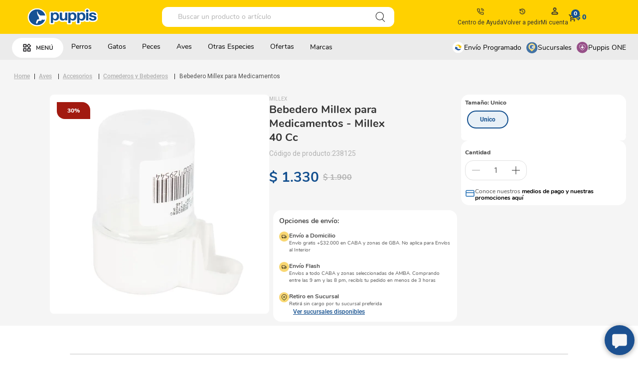

--- FILE ---
content_type: text/html; charset=utf-8
request_url: https://www.puppis.com.ar/bebedero-millex-para-medicamentos-40-cc/p
body_size: 139497
content:

<!DOCTYPE html>
  <html lang="es-AR">
  <head>
    <meta name="viewport" content="width=device-width, initial-scale=1">
    <meta name="generator" content="vtex.render-server@8.179.0">
    <meta charset='utf-8'>
    

    

<link rel="stylesheet" type="text/css" href="https://puppis.vtexassets.com/_v/public/vtex.styles-graphql/v1/style/puppis.header-ft@1.10.14$style.common.min.css?v=1&workspace=master"  id="style_link_common" class="style_link" crossorigin />
<link rel="stylesheet" type="text/css" href="https://puppis.vtexassets.com/_v/public/vtex.styles-graphql/v1/style/puppis.header-ft@1.10.14$style.small.min.css?v=1&workspace=master" media="screen and (min-width: 20em)" id="style_link_small" class="style_link" crossorigin />
<link rel="stylesheet" type="text/css" href="https://puppis.vtexassets.com/_v/public/vtex.styles-graphql/v1/style/puppis.header-ft@1.10.14$style.notsmall.min.css?v=1&workspace=master" media="screen and (min-width: 40em)" id="style_link_notsmall" class="style_link" crossorigin />
<link rel="stylesheet" type="text/css" href="https://puppis.vtexassets.com/_v/public/vtex.styles-graphql/v1/style/puppis.header-ft@1.10.14$style.large.min.css?v=1&workspace=master" media="screen and (min-width: 64em)" id="style_link_large" class="style_link" crossorigin />
<link rel="stylesheet" type="text/css" href="https://puppis.vtexassets.com/_v/public/vtex.styles-graphql/v1/style/puppis.header-ft@1.10.14$style.xlarge.min.css?v=1&workspace=master" media="screen and (min-width: 80em)" id="style_link_xlarge" class="style_link" crossorigin />
<link rel="stylesheet" type="text/css" href="https://puppis.vtexassets.com/_v/public/vtex.styles-graphql/v1/fonts/989db2448f309bfdd99b513f37c84b8f5794d2b5?v=1&workspace=master"  id="fonts_link"  crossorigin />
<link rel="preload" type="text/css" href="https://puppis.vtexassets.com/_v/public/assets/v1/npm/animate.css@3.7.0/animate.min.css?workspace=master"    crossorigin  as="style" onload="this.onload=null;this.rel='stylesheet'" />
<noscript><link rel="stylesheet" type="text/css" href="https://puppis.vtexassets.com/_v/public/assets/v1/npm/animate.css@3.7.0/animate.min.css?workspace=master"    crossorigin /></noscript>
<link rel="stylesheet" type="text/css" href="https://puppis.vtexassets.com/_v/public/assets/v1/published/vtex.render-runtime@8.136.1/public/react/common.min.css?workspace=master"    crossorigin />
<link rel="stylesheet" type="text/css" href="https://puppis.vtexassets.com/_v/public/assets/v1/published/vtex.store-components@3.178.5/public/react/Container.min.css?workspace=master"    crossorigin />
<link rel="stylesheet" type="text/css" href="https://puppis.vtexassets.com/_v/public/assets/v1/published/vtex.styleguide@9.146.16/public/react/0.min.css?workspace=master"    crossorigin />
<link rel="stylesheet" type="text/css" href="https://puppis.vtexassets.com/_v/public/assets/v1/published/puppis.store-theme@2.34.40/public/react/GlobalCss.min.css?workspace=master"    crossorigin />
<link rel="stylesheet" type="text/css" href="https://puppis.vtexassets.com/_v/public/assets/v1/published/vtex.flex-layout@0.21.5/public/react/0.min.css?workspace=master"    crossorigin />
<link rel="stylesheet" type="text/css" href="https://puppis.vtexassets.com/_v/public/assets/v1/published/puppis.store-theme@2.34.40/public/react/DescriptionProduct.min.css?workspace=master"    crossorigin />
<link rel="stylesheet" type="text/css" href="https://puppis.vtexassets.com/_v/public/assets/v1/published/vtex.admin-pages@4.59.0/public/react/HighlightOverlay.min.css?workspace=master"    crossorigin />
<link rel="stylesheet" type="text/css" href="https://puppis.vtexassets.com/_v/public/assets/v1/published/puppis.store-theme@2.34.40/public/react/OpcoesDeEnvio.min.css?workspace=master"    crossorigin />
<link rel="stylesheet" type="text/css" href="https://puppis.vtexassets.com/_v/public/assets/v1/published/vtex.slider@0.8.3/public/react/0.min.css?workspace=master"    crossorigin />
<link rel="stylesheet" type="text/css" href="https://puppis.vtexassets.com/_v/public/assets/v1/published/vtex.shelf@1.49.0/public/react/0.min.css?workspace=master"    crossorigin />
<link rel="stylesheet" type="text/css" href="https://puppis.vtexassets.com/_v/public/assets/v1/published/puppis.custom-pitchbar@1.0.9/public/react/Template.min.css?workspace=master"    crossorigin />
<link rel="stylesheet" type="text/css" href="https://puppis.vtexassets.com/_v/public/assets/v1/published/puppis.header-ft@1.10.14/public/react/BackToTop.min.css?workspace=master"    crossorigin />
<link rel="stylesheet" type="text/css" href="https://puppis.vtexassets.com/_v/public/assets/v1/published/puppis.header-ft@1.10.14/public/react/GlobalCss.min.css?workspace=master"    crossorigin />
<link rel="stylesheet" type="text/css" href="https://puppis.vtexassets.com/_v/public/assets/v1/published/vtex.rich-text@0.16.1/public/react/index.min.css?workspace=master"    crossorigin />
<link rel="stylesheet" type="text/css" href="https://puppis.vtexassets.com/_v/public/assets/v1/published/vtex.modal-layout@0.14.2/public/react/0.min.css?workspace=master"    crossorigin />
<link rel="stylesheet" type="text/css" href="https://puppis.vtexassets.com/_v/public/assets/v1/published/vtex.modal-layout@0.14.2/public/react/ModalContent.min.css?workspace=master"    crossorigin />
<link rel="stylesheet" type="text/css" href="https://puppis.vtexassets.com/_v/public/assets/v1/published/vtex.modal-layout@0.14.2/public/react/ModalHeader.min.css?workspace=master"    crossorigin />
<link rel="stylesheet" type="text/css" href="https://puppis.vtexassets.com/_v/public/assets/v1/published/puppis.store-theme@2.34.40/public/react/Sucursales.min.css?workspace=master"    crossorigin />
<link rel="stylesheet" type="text/css" href="https://puppis.vtexassets.com/_v/public/assets/v1/published/puppis.store-theme@2.34.40/public/react/BadgeTag.min.css?workspace=master"    crossorigin />
<link rel="stylesheet" type="text/css" href="https://puppis.vtexassets.com/_v/public/assets/v1/published/vtex.product-identifier@0.5.0/public/react/ProductIdentifierProduct.min.css?workspace=master"    crossorigin />
<link rel="stylesheet" type="text/css" href="https://puppis.vtexassets.com/_v/public/assets/v1/published/puppis.store-theme@2.34.40/public/react/PrecoPorQuantidade.min.css?workspace=master"    crossorigin />
<link rel="stylesheet" type="text/css" href="https://puppis.vtexassets.com/_v/public/assets/v1/published/puppis.menu-basic@1.8.13/public/react/0.min.css?workspace=master"    crossorigin />
<link rel="stylesheet" type="text/css" href="https://puppis.vtexassets.com/_v/public/assets/v1/published/puppis.header-ft@1.10.14/public/react/BrandsHeader.min.css?workspace=master"    crossorigin />
<link rel="stylesheet" type="text/css" href="https://puppis.vtexassets.com/_v/public/assets/v1/published/puppis.header-ft@1.10.14/public/react/LightBox.min.css?workspace=master"    crossorigin />
<link rel="stylesheet" type="text/css" href="https://puppis.vtexassets.com/_v/public/assets/v1/published/puppis.store-theme@2.34.40/public/react/ClusterHighlights.min.css?workspace=master"    crossorigin />
<link rel="stylesheet" type="text/css" href="https://puppis.vtexassets.com/_v/public/assets/v1/published/puppis.store-theme@2.34.40/public/react/SellingPrice.min.css?workspace=master"    crossorigin />
<link rel="stylesheet" type="text/css" href="https://puppis.vtexassets.com/_v/public/assets/v1/published/puppis.store-theme@2.34.40/public/react/ListPrice.min.css?workspace=master"    crossorigin />
<link rel="stylesheet" type="text/css" href="https://puppis.vtexassets.com/_v/public/assets/v1/published/puppis.store-theme@2.34.40/public/react/MasPorMenos.min.css?workspace=master"    crossorigin />
<link rel="stylesheet" type="text/css" href="https://puppis.vtexassets.com/_v/public/assets/v1/published/puppis.store-theme@2.34.40/public/react/SKUSelector.min.css?workspace=master"    crossorigin />
<link rel="stylesheet" type="text/css" href="https://puppis.vtexassets.com/_v/public/assets/v1/published/puppis.store-theme@2.34.40/public/react/NotAvailableOnlineSummary.min.css?workspace=master"    crossorigin />
<link rel="stylesheet" type="text/css" href="https://puppis.vtexassets.com/_v/public/assets/v1/published/vtex.store-components@3.178.5/public/react/Logo.min.css?workspace=master"    crossorigin />
<link rel="stylesheet" type="text/css" href="https://puppis.vtexassets.com/_v/public/assets/v1/published/vtex.styleguide@9.146.16/public/react/1.min.css?workspace=master"    crossorigin />
<link rel="stylesheet" type="text/css" href="https://puppis.vtexassets.com/_v/public/assets/v1/published/vtex.styleguide@9.146.16/public/react/Spinner.min.css?workspace=master"    crossorigin />
<link rel="stylesheet" type="text/css" href="https://puppis.vtexassets.com/_v/public/assets/v1/published/vtex.store-components@3.178.5/public/react/4.min.css?workspace=master"    crossorigin />
<link rel="stylesheet" type="text/css" href="https://puppis.vtexassets.com/_v/public/assets/v1/published/vtex.store-components@3.178.5/public/react/SearchBar.min.css?workspace=master"    crossorigin />
<link rel="stylesheet" type="text/css" href="https://puppis.vtexassets.com/_v/public/assets/v1/published/puppis.header-ft@1.10.14/public/react/HelpCenter.min.css?workspace=master"    crossorigin />
<link rel="stylesheet" type="text/css" href="https://puppis.vtexassets.com/_v/public/assets/v1/published/puppis.header-ft@1.10.14/public/react/MyAccountLinks.min.css?workspace=master"    crossorigin />
<link rel="stylesheet" type="text/css" href="https://puppis.vtexassets.com/_v/public/assets/v1/published/vtex.minicart@2.68.0/public/react/Minicart.min.css?workspace=master"    crossorigin />
<link rel="stylesheet" type="text/css" href="https://puppis.vtexassets.com/_v/public/assets/v1/published/vtex.store-components@3.178.5/public/react/2.min.css?workspace=master"    crossorigin />
<link rel="stylesheet" type="text/css" href="https://puppis.vtexassets.com/_v/public/assets/v1/published/vtex.store-components@3.178.5/public/react/ProductImages.min.css?workspace=master"    crossorigin />
<link rel="stylesheet" type="text/css" href="https://puppis.vtexassets.com/_v/public/assets/v1/published/puppis.store-theme@2.34.40/public/react/DiscountPercent.min.css?workspace=master"    crossorigin />
<link rel="stylesheet" type="text/css" href="https://puppis.vtexassets.com/_v/public/assets/v1/published/puppis.store-theme@2.34.40/public/react/TextoConocerMedios.min.css?workspace=master"    crossorigin />
<link rel="stylesheet" type="text/css" href="https://puppis.vtexassets.com/_v/public/assets/v1/published/puppis.store-theme@2.34.40/public/react/NotAvailableOnline.min.css?workspace=master"    crossorigin />
<link rel="stylesheet" type="text/css" href="https://puppis.vtexassets.com/_v/public/assets/v1/published/vtex.wish-list@1.18.2/public/react/AddProductBtn.min.css?workspace=master"    crossorigin />
<link rel="stylesheet" type="text/css" href="https://puppis.vtexassets.com/_v/public/assets/v1/published/vtex.store-components@3.178.5/public/react/DiscountBadge.min.css?workspace=master"    crossorigin />
<link rel="stylesheet" type="text/css" href="https://puppis.vtexassets.com/_v/public/assets/v1/published/vtex.product-summary@2.91.1/public/react/ProductSummaryImage.min.css?workspace=master"    crossorigin />
<link rel="stylesheet" type="text/css" href="https://puppis.vtexassets.com/_v/public/assets/v1/published/puppis.store-theme@2.34.40/public/react/AddToCart.min.css?workspace=master"    crossorigin />
<link rel="stylesheet" type="text/css" href="https://puppis.vtexassets.com/_v/public/assets/v1/published/vtex.search@2.18.8/public/react/Autocomplete.min.css?workspace=master"    crossorigin />
<link rel="stylesheet" type="text/css" href="https://puppis.vtexassets.com/_v/public/assets/v1/published/vtex.styleguide@9.146.16/public/react/15.min.css?workspace=master"    crossorigin />
<link rel="stylesheet" type="text/css" href="https://puppis.vtexassets.com/_v/public/assets/v1/published/vtex.store-components@3.178.5/public/react/SKUSelector.min.css?workspace=master"    crossorigin />
<link rel="stylesheet" type="text/css" href="https://puppis.vtexassets.com/_v/public/assets/v1/published/vtex.availability-notify@1.13.1/public/react/AvailabilityNotifier.min.css?workspace=master"    crossorigin />
<link rel="stylesheet" type="text/css" href="https://puppis.vtexassets.com/_v/public/assets/v1/published/puppis.store-theme@2.34.40/public/react/SubscriptionPrice.min.css?workspace=master"    crossorigin />
<link rel="stylesheet" type="text/css" href="https://puppis.vtexassets.com/_v/public/assets/v1/published/vtex.styleguide@9.146.16/public/react/NumericStepper.min.css?workspace=master"    crossorigin />
<link rel="stylesheet" type="text/css" href="https://puppis.vtexassets.com/_v/public/assets/v1/published/puppis.store-theme@2.34.40/public/react/ProgressBar.min.css?workspace=master"    crossorigin />
<link rel="stylesheet" type="text/css" href="https://puppis.vtexassets.com/_v/public/assets/v1/published/puppis.header-ft@1.10.14/public/react/ClusterHighlights.min.css?workspace=master"    crossorigin />
<link rel="stylesheet" type="text/css" href="https://puppis.vtexassets.com/_v/public/assets/v1/published/vtex.styleguide@9.146.16/public/react/Tooltip.min.css?workspace=master"    crossorigin />
<link rel="stylesheet" type="text/css" href="https://puppis.vtexassets.com/_v/public/assets/v1/published/puppis.store-theme@2.34.40/public/react/EnvioProgramado.min.css?workspace=master"    crossorigin />
<noscript id="styles_overrides"></noscript>

<link rel="stylesheet" type="text/css" href="https://puppis.vtexassets.com/_v/public/vtex.styles-graphql/v1/overrides/vtex.product-list@0.37.5$overrides.css?v=1&workspace=master"  id="override_link_0" class="override_link" crossorigin />
<link rel="stylesheet" type="text/css" href="https://puppis.vtexassets.com/_v/public/vtex.styles-graphql/v1/overrides/puppis.header-ft@1.10.14$overrides.css?v=1&workspace=master"  id="override_link_1" class="override_link" crossorigin />
<link rel="stylesheet" type="text/css" href="https://puppis.vtexassets.com/_v/public/vtex.styles-graphql/v1/overrides/puppis.header-ft@1.10.14$fonts.css?v=1&workspace=master"  id="override_link_2" class="override_link" crossorigin />
<link rel="stylesheet" type="text/css" href="https://puppis.vtexassets.com/_v/public/vtex.styles-graphql/v1/overrides/vtex.minicart@2.68.0$overrides.css?v=1&workspace=master"  id="override_link_3" class="override_link" crossorigin />
<link rel="stylesheet" type="text/css" href="https://puppis.vtexassets.com/_v/public/vtex.styles-graphql/v1/overrides/vtex.shelf-components@0.10.1$overrides.css?v=1&workspace=master"  id="override_link_4" class="override_link" crossorigin />
<link rel="stylesheet" type="text/css" href="https://puppis.vtexassets.com/_v/public/vtex.styles-graphql/v1/overrides/puppis.store-theme@2.34.40$overrides.css?v=1&workspace=master"  id="override_link_5" class="override_link" crossorigin />
<link rel="stylesheet" type="text/css" href="https://puppis.vtexassets.com/_v/public/vtex.styles-graphql/v1/overrides/puppis.store-theme@2.34.40$fonts.css?v=1&workspace=master"  id="override_link_6" class="override_link" crossorigin />

    
    <!--pixel:start:puppis.head-pixel-->
<script type="text/javascript">!function(t,a,n){let s=t.getElementsByTagName(a)[0],c=t.createElement(a);c.onload=function(){let e=t.createElement(a);e.src=n,e.async=!0,s.parentNode.insertBefore(e,c.nextSibling)},c.async=!0,c.src="https://storage.googleapis.com/push-webchat/wwc-latest.js",s.parentNode.insertBefore(c,s)}(document,"script","https://weni-sp-integrations-production.s3.amazonaws.com/apptypes/wwc/b981a6dd-8ca3-4d29-b217-f535a968582a/script.js")</script>
<!--pixel:end:puppis.head-pixel-->
<!--pixel:start:woowup.woowup-->
<script type="text/javascript" id="wu-tracking-script">
    (function() {
      const webtrackingIsEnabled = "true";
      const publicKey = "bC1F2l79n";
      if (!publicKey) {
        console.warn('Warning: No WOOWUP PUBLIC KEY is defined. Please configure it in the apps admin.');
        return;
      }

      if (!webtrackingIsEnabled || webtrackingIsEnabled === 'false') {
        console.warn('Warning: WoowUp Webtracking is not enabled. Please configure it in the apps admin.');
        return;
      }

      var script = document.createElement("script");
      var parent = document.getElementById("wu-tracking-script").parentNode;
      var date = (new Date()).toISOString().split('T')[0];
      script.src = "https://assets-cdn.woowup.com/js/webtracking.min.js?v=" + date;
      script.addEventListener('load', () => {
        console.info("WoowUp Webtracking Script loaded")
        window.trackProductViewEvent = function (metadata) {
            WU.track(publicKey, 'product-view', metadata);
        }
      });
      parent.appendChild(script);

    })()
  </script>
  <script id="wu-push-script">
    (function() {
      const pushIsEnabled = "true";
      if (!pushIsEnabled || pushIsEnabled === "false") {
        console.warn('Warning: WoowUp Push Notifications is not enabled. Please configure it in the apps admin.');
        return
      }

      const publicKey = "bC1F2l79n";
      const instanceId = "43463c00-5599-43f6-80db-9308b7cc248c";
      if (!publicKey) {
        console.warn('Warning: No WOOWUP PUBLIC KEY is defined. Please configure it in the apps admin.');
        return;
      }

      if (!instanceId) {
        console.warn('Warning: No WOOWUP INSTANCE ID is defined. Please configure it in the apps admin.');
        return;
      }

      if (! ('serviceWorker' in navigator)) {
        console.warn('Service workers are not supported. Please activate or change/update browser');
        return;
      }

      var script = document.createElement("script");
      var parent = document.getElementById("wu-push-script").parentNode;
      var date = (new Date()).toISOString().split('T')[0];
      script.src = "https://assets-cdn.woowup.com/js/push-notifications.js?v=" + date;
      script.addEventListener('load', () => {
          navigator.serviceWorker.register('/service-worker.js', {scope: './'}).then((registration) => {
            console.info('Worker registered')
            WU.pushNotifications(publicKey, instanceId);
            console.info('Push working')
          }, (error) => {
            console.error(`Service worker registration failed: ${error}`);
          });
      });
      parent.appendChild(script);
    })()
</script>

<!--pixel:end:woowup.woowup-->
<!--pixel:start:vtexventures.livestreaming-free-->
<script >
  ;(async () => {
    const SCRIPT_ID = 'nz-runtime-script'
    const SRC_ATTR = 'data-src'
    const LS_KEY = 'nizza:runtime-script:url'

    const sleep = (ms) => new Promise((r) => setTimeout(r, ms))
    const err = (msg) => new Error(`[ls-pixel] ${msg}`)
    const log = (level = 'log', ...args) =>
      (console[level] || console.log).apply(console, ['[ls-pixel]', ...args])

    const waitForRuntime = async (timeout = 60000, interval = 50) => {
      const end = Date.now() + timeout
      while (Date.now() < end) {
        const rt = window.__RUNTIME__
        if (
          rt &&
          rt.account &&
          rt.workspace &&
          typeof rt.production === 'boolean'
        ) {
          return rt
        }
        await sleep(interval)
      }
      throw err('Timeout waiting for __RUNTIME__')
    }

    const getLocalUrl = () => {
      try {
        return localStorage.getItem(LS_KEY)
      } catch {
        return null
      }
    }

    const buildUrl = (rt) => {
      const override = getLocalUrl()
      if (override) return override
      const { account, workspace, production: isProd } = rt
      const map = {
        'livestreamingdemo.qadev': 'dev',
        'livestreamingdemo.qaprod': 'staging',
      }
      const env =
        map[`${account}.${workspace}`] || (isProd ? 'prod' : 'main-dev')
      return `https://cdn.nizza.com/runtime-script/${env}/nz-rs-index.js`
    }

    const isLoaded = (src) => {
      const el = document.getElementById(SCRIPT_ID)
      return !!el && (el.getAttribute(SRC_ATTR) || '') === src
    }

    const loadInline = async (src, ms = 15000) => {
      const hasAbort = typeof AbortController !== 'undefined'
      const ctrl = hasAbort ? new AbortController() : null
      const timer = hasAbort ? setTimeout(() => ctrl.abort(), ms) : null
      const opts = hasAbort
        ? { signal: ctrl.signal, mode: 'cors', credentials: 'omit' }
        : { mode: 'cors', credentials: 'omit' }
      const res = await fetch(src, opts)
      if (timer) clearTimeout(timer)
      if (!res.ok) throw err(`Failed to fetch: ${res.status}`)
      const code = await res.text()
      const existing = document.getElementById(SCRIPT_ID)
      if (existing) existing.remove()
      const s = document.createElement('script')
      s.id = SCRIPT_ID
      s.setAttribute(SRC_ATTR, src)
      s.textContent = code
      document.head.appendChild(s)
    }

    try {
      const rt = await waitForRuntime()
      const url = buildUrl(rt)
      if (isLoaded(url)) return log('Script already loaded:', url)
      await loadInline(url)
      log('Script loaded:', url)
    } catch (err) {
      log('error', err)
    }
  })()
</script>

<!--pixel:end:vtexventures.livestreaming-free-->
<!--pixel:start:vtex.request-capture-->
<script >!function(e,t,c,n,r,a,i){a=e.vtexrca=e.vtexrca||function(){(a.q=a.q||[]).push(arguments)},a.l=+new Date,i=t.createElement(c),i.async=!0,i.src=n,r=t.getElementsByTagName(c)[0],r.parentNode.insertBefore(i,r)}(window,document,"script","https://io.vtex.com.br/rc/rc.js"),vtexrca("init")</script>
<script >!function(e,t,n,a,c,f,o){f=e.vtexaf=e.vtexaf||function(){(f.q=f.q||[]).push(arguments)},f.l=+new Date,o=t.createElement(n),o.async=!0,o.src=a,c=t.getElementsByTagName(n)[0],c.parentNode.insertBefore(o,c)}(window,document,"script","https://activity-flow.vtex.com/af/af.js")</script>

<!--pixel:end:vtex.request-capture-->
<!--pixel:start:vtex.google-tag-manager-->
<script >
  (function() {
    var gtmId = "GTM-5WGFPX";
    var sendGA4EventsValue = "true"
    var sendGA4Events = sendGA4EventsValue == 'true'

    window.__gtm__ = {
      sendGA4Events
    }
    
    if (!gtmId) {
      console.error('Warning: No Google Tag Manager ID is defined. Please configure it in the apps admin.');
    } else {
      window.dataLayer = window.dataLayer || [];
      window.dataLayer.push({ 'gtm.blacklist': [] });
      // GTM script snippet. Taken from: https://developers.google.com/tag-manager/quickstart
      (function(w,d,s,l,i){w[l]=w[l]||[];w[l].push({'gtm.start':
      new Date().getTime(),event:'gtm.js'});var f=d.getElementsByTagName(s)[0],
      j=d.createElement(s),dl=l!='dataLayer'?'&l='+l:'';j.async=true;j.src=
      'https://www.googletagmanager.com/gtm.js?id='+i+dl;f.parentNode.insertBefore(j,f);
      })(window,document,'script','dataLayer',gtmId)
    }
  })()
</script>

<!--pixel:end:vtex.google-tag-manager-->


  <title data-react-helmet="true">Elegí Bebedero Millex para Medicamentos 40 Cc - Petshop y Tienda Online de Mascotas | Puppis</title>
<meta data-react-helmet="true" name="viewport" content="width=device-width, initial-scale=1"/><meta data-react-helmet="true" name="copyright" content="Petshop y Tienda Online de Mascotas | Puppis"/><meta data-react-helmet="true" name="author" content="Petshop y Tienda Online de Mascotas | Puppis"/><meta data-react-helmet="true" name="country" content="ARG"/><meta data-react-helmet="true" name="language" content="es-AR"/><meta data-react-helmet="true" name="currency" content="ARS"/><meta data-react-helmet="true" name="robots" content="index, follow"/><meta data-react-helmet="true" name="storefront" content="store_framework"/><meta data-react-helmet="true" name="description" content="Encontrá Bebedero Millex para Medicamentos 40 Cc a precios accesibles con retiros sin cargo en sucursales cercanas a tu hogar. ¡Visitanos!"/><meta data-react-helmet="true" property="og:type" content="product"/><meta data-react-helmet="true" property="og:title" content="Elegí Bebedero Millex para Medicamentos 40 Cc - Petshop y Tienda Online de Mascotas | Puppis"/><meta data-react-helmet="true" property="og:url" content="https://www.puppis.com.ar/_v/segment/routing/vtex.store@2.x/product/4970/bebedero-millex-para-medicamentos-40-cc/p"/><meta data-react-helmet="true" property="og:description" content="Encontrá Bebedero Millex para Medicamentos 40 Cc a precios accesibles con retiros sin cargo en sucursales cercanas a tu hogar. ¡Visitanos!"/><meta data-react-helmet="true" property="product:sku" content="207427"/><meta data-react-helmet="true" property="product:retailer_part_no" content="4970"/><meta data-react-helmet="true" property="product:retailer_item_id" content="7790000129544"/><meta data-react-helmet="true" property="product:condition" content="new"/><meta data-react-helmet="true" property="product:brand" content="Millex"/><meta data-react-helmet="true" property="product:price:currency" content="ARS"/><meta data-react-helmet="true" property="product:category" content="/Aves/Accesorios/Comederos y Bebederos/"/><meta data-react-helmet="true" property="product:category" content="/Aves/Accesorios/"/><meta data-react-helmet="true" property="product:category" content="/Aves/"/><meta data-react-helmet="true" property="og:image" content="https://puppis.vtexassets.com/arquivos/ids/174153/238125.jpg?v=637434938623600000"/><meta data-react-helmet="true" property="product:price:amount" content="1900"/><meta data-react-helmet="true" property="product:availability" content="instock"/>

  
  
  <link data-react-helmet="true" href="https://puppis.vteximg.com.br/arquivos/puppis-favicon 32x32-2021.png?v=637514432823200000" sizes="32x32" type="image/x-icon" rel="icon"/><link data-react-helmet="true" rel="canonical" href="https://www.puppis.com.ar/bebedero-millex-para-medicamentos-40-cc/p"/>
</head>
<body class="bg-base">
  <div id="styles_iconpack" style="display:none"><svg class="dn" height="0" version="1.1" width="0" xmlns="http://www.w3.org/2000/svg"><defs><g id="bnd-logo"><path d="M14.8018 2H2.8541C1.92768 2 1.33445 2.93596 1.76795 3.71405L2.96368 5.86466H0.796482C0.659276 5.8647 0.524407 5.89841 0.404937 5.96253C0.285467 6.02665 0.185446 6.119 0.114562 6.23064C0.0436777 6.34228 0.0043325 6.46943 0.000337815 6.59976C-0.00365688 6.73009 0.0278339 6.8592 0.0917605 6.97457L3.93578 13.8888C4.00355 14.0104 4.10491 14.1121 4.22896 14.1831C4.35301 14.254 4.49507 14.2915 4.63987 14.2915C4.78466 14.2915 4.92672 14.254 5.05077 14.1831C5.17483 14.1121 5.27618 14.0104 5.34395 13.8888L6.38793 12.0211L7.69771 14.3775C8.15868 15.2063 9.40744 15.2078 9.87001 14.38L15.8585 3.67064C16.2818 2.91319 15.7043 2 14.8018 2ZM9.43491 6.57566L6.85274 11.1944C6.80761 11.2753 6.74016 11.3429 6.65762 11.3901C6.57508 11.4373 6.48058 11.4622 6.38426 11.4622C6.28794 11.4622 6.19344 11.4373 6.1109 11.3901C6.02836 11.3429 5.96091 11.2753 5.91578 11.1944L3.35853 6.59509C3.31587 6.51831 3.29482 6.43236 3.2974 6.34558C3.29998 6.25879 3.3261 6.17411 3.37325 6.09974C3.4204 6.02538 3.48696 5.96385 3.56649 5.92112C3.64601 5.87839 3.73581 5.85591 3.82717 5.85585H8.97937C9.06831 5.85591 9.15572 5.87782 9.23312 5.91945C9.31052 5.96108 9.37529 6.02102 9.42113 6.09345C9.46697 6.16588 9.49232 6.24834 9.49474 6.33283C9.49716 6.41732 9.47655 6.50097 9.43491 6.57566Z" fill="currentColor"/><path d="M14.8018 2H2.8541C1.92768 2 1.33445 2.93596 1.76795 3.71405L2.96368 5.86466H0.796482C0.659276 5.8647 0.524407 5.89841 0.404937 5.96253C0.285467 6.02665 0.185446 6.119 0.114562 6.23064C0.0436777 6.34228 0.0043325 6.46943 0.000337815 6.59976C-0.00365688 6.73009 0.0278339 6.8592 0.0917605 6.97457L3.93578 13.8888C4.00355 14.0104 4.10491 14.1121 4.22896 14.1831C4.35301 14.254 4.49507 14.2915 4.63987 14.2915C4.78466 14.2915 4.92672 14.254 5.05077 14.1831C5.17483 14.1121 5.27618 14.0104 5.34395 13.8888L6.38793 12.0211L7.69771 14.3775C8.15868 15.2063 9.40744 15.2078 9.87001 14.38L15.8585 3.67064C16.2818 2.91319 15.7043 2 14.8018 2ZM9.43491 6.57566L6.85274 11.1944C6.80761 11.2753 6.74016 11.3429 6.65762 11.3901C6.57508 11.4373 6.48058 11.4622 6.38426 11.4622C6.28794 11.4622 6.19344 11.4373 6.1109 11.3901C6.02836 11.3429 5.96091 11.2753 5.91578 11.1944L3.35853 6.59509C3.31587 6.51831 3.29482 6.43236 3.2974 6.34558C3.29998 6.25879 3.3261 6.17411 3.37325 6.09974C3.4204 6.02538 3.48696 5.96385 3.56649 5.92112C3.64601 5.87839 3.73581 5.85591 3.82717 5.85585H8.97937C9.06831 5.85591 9.15572 5.87782 9.23312 5.91945C9.31052 5.96108 9.37529 6.02102 9.42113 6.09345C9.46697 6.16588 9.49232 6.24834 9.49474 6.33283C9.49716 6.41732 9.47655 6.50097 9.43491 6.57566Z" fill="currentColor"/></g><g id="hpa-arrow-from-bottom"><path d="M7.00001 3.4V12H9.00001V3.4L13 7.4L14.4 6L8.70001 0.3C8.30001 -0.1 7.70001 -0.1 7.30001 0.3L1.60001 6L3.00001 7.4L7.00001 3.4Z" fill="currentColor"/><path d="M15 14H1V16H15V14Z" fill="currentColor"/></g><g id="hpa-arrow-to-bottom"><path d="M8.00001 12C8.30001 12 8.50001 11.9 8.70001 11.7L14.4 6L13 4.6L9.00001 8.6V0H7.00001V8.6L3.00001 4.6L1.60001 6L7.30001 11.7C7.50001 11.9 7.70001 12 8.00001 12Z" fill="currentColor"/><path d="M15 14H1V16H15V14Z" fill="currentColor"/></g><g id="hpa-arrow-back"><path d="M5.5 15.5002C5.75781 15.5002 5.92969 15.4169 6.10156 15.2502L11 10.5002L9.79687 9.33356L6.35938 12.6669L6.35938 0H4.64063L4.64062 12.6669L1.20312 9.33356L0 10.5002L4.89844 15.2502C5.07031 15.4169 5.24219 15.5002 5.5 15.5002Z" transform="translate(16.0002) rotate(90)" fill="currentColor"/></g><g id="hpa-calendar"><path d="M5.66667 7.2H4.11111V8.8H5.66667V7.2ZM8.77778 7.2H7.22222V8.8H8.77778V7.2ZM11.8889 7.2H10.3333V8.8H11.8889V7.2ZM13.4444 1.6H12.6667V0H11.1111V1.6H4.88889V0H3.33333V1.6H2.55556C1.69222 1.6 1.00778 2.32 1.00778 3.2L1 14.4C1 15.28 1.69222 16 2.55556 16H13.4444C14.3 16 15 15.28 15 14.4V3.2C15 2.32 14.3 1.6 13.4444 1.6ZM13.4444 14.4H2.55556V5.6H13.4444V14.4Z" fill="currentColor"/></g><g id="hpa-cart"><path d="M15.0503 3.0002H4.92647C4.81221 3.00072 4.7012 2.96234 4.6118 2.89142C4.52239 2.8205 4.45996 2.72129 4.43483 2.6102L4.01342 0.800203C3.96651 0.570928 3.84041 0.365306 3.65708 0.219131C3.47375 0.0729566 3.24479 -0.00451449 3.01006 0.000203439H0.501677C0.368624 0.000203439 0.241021 0.0528819 0.146938 0.14665C0.0528551 0.240418 0 0.367595 0 0.500203L0 1.5002C0 1.63281 0.0528551 1.75999 0.146938 1.85376C0.241021 1.94753 0.368624 2.0002 0.501677 2.0002H1.80604C1.92077 1.9978 2.03274 2.03548 2.12253 2.10671C2.21232 2.17794 2.27429 2.27823 2.29768 2.3902L4.01342 10.2002C4.06032 10.4295 4.18642 10.6351 4.36975 10.7813C4.55308 10.9274 4.78204 11.0049 5.01677 11.0002H13.0436C13.2478 10.9891 13.4436 10.9161 13.605 10.791C13.7664 10.6659 13.8856 10.4947 13.9466 10.3002L15.9533 4.3002C15.9995 4.15468 16.0116 4.00057 15.9888 3.84965C15.9659 3.69874 15.9088 3.55504 15.8216 3.42956C15.7344 3.30408 15.6196 3.20015 15.4859 3.12573C15.3522 3.0513 15.2032 3.00837 15.0503 3.0002Z" fill="currentColor"/><path d="M5.02682 16.0002C6.13509 16.0002 7.03353 15.1048 7.03353 14.0002C7.03353 12.8956 6.13509 12.0002 5.02682 12.0002C3.91855 12.0002 3.02011 12.8956 3.02011 14.0002C3.02011 15.1048 3.91855 16.0002 5.02682 16.0002Z" fill="currentColor"/><path d="M13.0737 16.0002C14.182 16.0002 15.0804 15.1048 15.0804 14.0002C15.0804 12.8956 14.182 12.0002 13.0737 12.0002C11.9655 12.0002 11.067 12.8956 11.067 14.0002C11.067 15.1048 11.9655 16.0002 13.0737 16.0002Z" fill="currentColor"/></g><g id="hpa-delete"><path d="M7 7H5V13H7V7Z" fill="currentColor"/><path d="M11 7H9V13H11V7Z" fill="currentColor"/><path d="M12 1C12 0.4 11.6 0 11 0H5C4.4 0 4 0.4 4 1V3H0V5H1V15C1 15.6 1.4 16 2 16H14C14.6 16 15 15.6 15 15V5H16V3H12V1ZM6 2H10V3H6V2ZM13 5V14H3V5H13Z" fill="currentColor"/></g><g id="mpa-play"><path d="M3.5241 0.937906C2.85783 0.527894 2 1.00724 2 1.78956V14.2104C2 14.9928 2.85783 15.4721 3.5241 15.0621L13.6161 8.85166C14.2506 8.46117 14.2506 7.53883 13.6161 7.14834L3.5241 0.937906Z" fill="currentColor"/></g><g id="mpa-pause"><rect width="6" height="16" fill="currentColor"/><rect x="10" width="6" height="16" fill="currentColor"/></g><g id="sti-volume-on"><path d="M0 5.2634V10.7366H3.55556L8 15.2976V0.702394L3.55556 5.2634H0ZM12 8C12 6.3854 11.0933 4.99886 9.77778 4.32383V11.667C11.0933 11.0011 12 9.6146 12 8ZM9.77778 0V1.87913C12.3467 2.66363 14.2222 5.10832 14.2222 8C14.2222 10.8917 12.3467 13.3364 9.77778 14.1209V16C13.3422 15.1699 16 11.9042 16 8C16 4.09578 13.3422 0.830103 9.77778 0V0Z" fill="currentColor"/></g><g id="sti-volume-off"><path d="M12 8C12 6.42667 11.0933 5.07556 9.77778 4.41778V6.38222L11.9556 8.56C11.9822 8.38222 12 8.19556 12 8V8ZM14.2222 8C14.2222 8.83556 14.0444 9.61778 13.7422 10.3467L15.0844 11.6889C15.6711 10.5867 16 9.33333 16 8C16 4.19556 13.3422 1.01333 9.77778 0.204444V2.03556C12.3467 2.8 14.2222 5.18222 14.2222 8ZM1.12889 0L0 1.12889L4.20444 5.33333H0V10.6667H3.55556L8 15.1111V9.12889L11.7778 12.9067C11.1822 13.3689 10.5156 13.7333 9.77778 13.9556V15.7867C11.0044 15.5111 12.1156 14.9422 13.0578 14.1778L14.8711 16L16 14.8711L8 6.87111L1.12889 0ZM8 0.888889L6.14222 2.74667L8 4.60444V0.888889Z" fill="currentColor"/></g><g id="hpa-profile"><path d="M7.99 8C10.1964 8 11.985 6.20914 11.985 4C11.985 1.79086 10.1964 0 7.99 0C5.78362 0 3.995 1.79086 3.995 4C3.995 6.20914 5.78362 8 7.99 8Z" fill="currentColor"/><path d="M14.8215 11.38C15.1694 11.5401 15.4641 11.7969 15.6704 12.12C15.8791 12.442 15.9933 12.8162 16 13.2V15.49V16H15.4906H0.509363H0V15.49V13.2C0.000731876 12.8181 0.107964 12.4441 0.309613 12.12C0.515896 11.7969 0.810577 11.5401 1.15855 11.38C3.31243 10.4409 5.64096 9.97049 7.99001 9.99999C10.3391 9.97049 12.6676 10.4409 14.8215 11.38Z" fill="currentColor"/></g><g id="hpa-save"><path d="M11.7 0.3C11.5 0.1 11.3 0 11 0H10V3C10 3.6 9.6 4 9 4H4C3.4 4 3 3.6 3 3V0H1C0.4 0 0 0.4 0 1V15C0 15.6 0.4 16 1 16H15C15.6 16 16 15.6 16 15V5C16 4.7 15.9 4.5 15.7 4.3L11.7 0.3ZM13 14H3V11C3 10.4 3.4 10 4 10H12C12.6 10 13 10.4 13 11V14Z" fill="currentColor"/><path d="M9 0H7V3H9V0Z" fill="currentColor"/></g><g id="hpa-search"><path d="M15.707 13.293L13 10.586C13.63 9.536 14 8.311 14 7C14 3.14 10.859 0 7 0C3.141 0 0 3.14 0 7C0 10.86 3.141 14 7 14C8.312 14 9.536 13.631 10.586 13L13.293 15.707C13.488 15.902 13.744 16 14 16C14.256 16 14.512 15.902 14.707 15.707L15.707 14.707C16.098 14.316 16.098 13.684 15.707 13.293ZM7 12C4.239 12 2 9.761 2 7C2 4.239 4.239 2 7 2C9.761 2 12 4.239 12 7C12 9.761 9.761 12 7 12Z" fill="currentColor"/></g><g id="hpa-hamburguer-menu"><path d="M17.8125 7C17.8125 7.14918 17.7532 7.29226 17.6477 7.39775C17.5423 7.50324 17.3992 7.5625 17.25 7.5625H0.75C0.600816 7.5625 0.457742 7.50324 0.352252 7.39775C0.246763 7.29226 0.1875 7.14918 0.1875 7C0.1875 6.85082 0.246763 6.70774 0.352252 6.60225C0.457742 6.49676 0.600816 6.4375 0.75 6.4375H17.25C17.3992 6.4375 17.5423 6.49676 17.6477 6.60225C17.7532 6.70774 17.8125 6.85082 17.8125 7ZM0.75 1.5625H17.25C17.3992 1.5625 17.5423 1.50324 17.6477 1.39775C17.7532 1.29226 17.8125 1.14918 17.8125 1C17.8125 0.850816 17.7532 0.707742 17.6477 0.602252C17.5423 0.496763 17.3992 0.4375 17.25 0.4375H0.75C0.600816 0.4375 0.457742 0.496763 0.352252 0.602252C0.246763 0.707742 0.1875 0.850816 0.1875 1C0.1875 1.14918 0.246763 1.29226 0.352252 1.39775C0.457742 1.50324 0.600816 1.5625 0.75 1.5625ZM17.25 12.4375H0.75C0.600816 12.4375 0.457742 12.4968 0.352252 12.6023C0.246763 12.7077 0.1875 12.8508 0.1875 13C0.1875 13.1492 0.246763 13.2923 0.352252 13.3977C0.457742 13.5032 0.600816 13.5625 0.75 13.5625H17.25C17.3992 13.5625 17.5423 13.5032 17.6477 13.3977C17.7532 13.2923 17.8125 13.1492 17.8125 13C17.8125 12.8508 17.7532 12.7077 17.6477 12.6023C17.5423 12.4968 17.3992 12.4375 17.25 12.4375Z" fill="#1F1F1F"/></g><g id="hpa-location-marker"><path d="M19.9655 10.4828C19.9655 16.3448 10.4828 26 10.4828 26C10.4828 26 1 16.431 1 10.4828C1 4.44828 5.91379 1 10.4828 1C15.0517 1 19.9655 4.53448 19.9655 10.4828Z" stroke="currentColor" stroke-width="2" stroke-miterlimit="10" stroke-linecap="round" stroke-linejoin="round"/><path d="M10.4827 13.069C11.911 13.069 13.0689 11.9111 13.0689 10.4828C13.0689 9.05443 11.911 7.89655 10.4827 7.89655C9.05437 7.89655 7.89648 9.05443 7.89648 10.4828C7.89648 11.9111 9.05437 13.069 10.4827 13.069Z" stroke="currentColor" stroke-width="2" stroke-miterlimit="10" stroke-linecap="round" stroke-linejoin="round"/></g><g id="hpa-telemarketing"><path d="M14 10V7C14 3.68629 11.3137 1 8 1V1C4.68629 1 2 3.68629 2 7V10" stroke="currentColor" stroke-width="1.5"/><path d="M14 10V10C14 12.2091 12.2091 14 10 14H8" stroke="currentColor" stroke-width="1.5"/><rect y="7" width="3" height="5" rx="1" fill="currentColor"/><rect x="11" y="12" width="4" height="5" rx="2" transform="rotate(90 11 12)" fill="currentColor"/><rect x="13" y="7" width="3" height="5" rx="1" fill="currentColor"/></g><g id="mpa-globe"><path d="M8,0C3.6,0,0,3.6,0,8s3.6,8,8,8s8-3.6,8-8S12.4,0,8,0z M13.9,7H12c-0.1-1.5-0.4-2.9-0.8-4.1 C12.6,3.8,13.6,5.3,13.9,7z M8,14c-0.6,0-1.8-1.9-2-5H10C9.8,12.1,8.6,14,8,14z M6,7c0.2-3.1,1.3-5,2-5s1.8,1.9,2,5H6z M4.9,2.9 C4.4,4.1,4.1,5.5,4,7H2.1C2.4,5.3,3.4,3.8,4.9,2.9z M2.1,9H4c0.1,1.5,0.4,2.9,0.8,4.1C3.4,12.2,2.4,10.7,2.1,9z M11.1,13.1 c0.5-1.2,0.7-2.6,0.8-4.1h1.9C13.6,10.7,12.6,12.2,11.1,13.1z" fill="currentColor"/></g><g id="mpa-filter-settings"><path d="M4 5V1" stroke="#4F4F4F" stroke-miterlimit="10" stroke-linecap="round" stroke-linejoin="round"/><path d="M4 16V14" stroke="#4F4F4F" stroke-miterlimit="10" stroke-linecap="round" stroke-linejoin="round"/><path d="M13 12V16" stroke="#4F4F4F" stroke-miterlimit="10" stroke-linecap="round" stroke-linejoin="round"/><path d="M13 1V3" stroke="#4F4F4F" stroke-miterlimit="10" stroke-linecap="round" stroke-linejoin="round"/><path d="M4 14C5.65685 14 7 12.6569 7 11C7 9.34315 5.65685 8 4 8C2.34315 8 1 9.34315 1 11C1 12.6569 2.34315 14 4 14Z" stroke="#4F4F4F" stroke-miterlimit="10" stroke-linecap="round" stroke-linejoin="round"/><path d="M13 9C14.6569 9 16 7.65685 16 6C16 4.34315 14.6569 3 13 3C11.3431 3 10 4.34315 10 6C10 7.65685 11.3431 9 13 9Z" stroke="#4F4F4F" stroke-miterlimit="10" stroke-linecap="round" stroke-linejoin="round"/></g><g id="mpa-single-item"><path d="M10.2857 0H1.71429C0.685714 0 0 0.685714 0 1.71429V10.2857C0 11.3143 0.685714 12 1.71429 12H10.2857C11.3143 12 12 11.3143 12 10.2857V1.71429C12 0.685714 11.3143 0 10.2857 0Z" fill="currentColor"/><rect y="14" width="12" height="2" rx="1" fill="currentColor"/></g><g id="mpa-gallery"><path d="M6 0H1C0.4 0 0 0.4 0 1V6C0 6.6 0.4 7 1 7H6C6.6 7 7 6.6 7 6V1C7 0.4 6.6 0 6 0Z" fill="currentColor"/><path d="M15 0H10C9.4 0 9 0.4 9 1V6C9 6.6 9.4 7 10 7H15C15.6 7 16 6.6 16 6V1C16 0.4 15.6 0 15 0Z" fill="currentColor"/><path d="M6 9H1C0.4 9 0 9.4 0 10V15C0 15.6 0.4 16 1 16H6C6.6 16 7 15.6 7 15V10C7 9.4 6.6 9 6 9Z" fill="currentColor"/><path d="M15 9H10C9.4 9 9 9.4 9 10V15C9 15.6 9.4 16 10 16H15C15.6 16 16 15.6 16 15V10C16 9.4 15.6 9 15 9Z" fill="currentColor"/></g><g id="mpa-list-items"><path d="M6 0H1C0.4 0 0 0.4 0 1V6C0 6.6 0.4 7 1 7H6C6.6 7 7 6.6 7 6V1C7 0.4 6.6 0 6 0Z" fill="currentColor"/><rect x="9" width="7" height="3" rx="1" fill="currentColor"/><rect x="9" y="4" width="4" height="3" rx="1" fill="currentColor"/><rect x="9" y="9" width="7" height="3" rx="1" fill="currentColor"/><rect x="9" y="13" width="4" height="3" rx="1" fill="currentColor"/><path d="M6 9H1C0.4 9 0 9.4 0 10V15C0 15.6 0.4 16 1 16H6C6.6 16 7 15.6 7 15V10C7 9.4 6.6 9 6 9Z" fill="currentColor"/></g><g id="mpa-heart"><path d="M14.682 2.31811C14.2647 1.89959 13.7687 1.56769 13.2226 1.3415C12.6765 1.11531 12.0911 0.99929 11.5 1.00011C10.8245 0.995238 10.157 1.14681 9.54975 1.44295C8.94255 1.73909 8.41213 2.17178 8.00004 2.70711C7.58764 2.17212 7.05716 1.73969 6.45002 1.44358C5.84289 1.14747 5.17552 0.995697 4.50004 1.00011C3.61002 1.00011 2.73998 1.26402 1.99995 1.75849C1.25993 2.25295 0.683144 2.95576 0.342546 3.77803C0.00194874 4.60031 -0.0871663 5.50511 0.0864704 6.37803C0.260107 7.25095 0.688697 8.05278 1.31804 8.68211L8.00004 15.0001L14.682 8.68211C15.0999 8.26425 15.4314 7.76817 15.6575 7.2222C15.8837 6.67623 16.0001 6.09107 16.0001 5.50011C16.0001 4.90916 15.8837 4.32399 15.6575 3.77803C15.4314 3.23206 15.0999 2.73598 14.682 2.31811V2.31811ZM13.282 7.25111L8.00004 12.2471L2.71504 7.24711C2.37145 6.8954 2.1392 6.45018 2.04734 5.96715C1.95549 5.48412 2.00811 4.98473 2.19862 4.53145C2.38913 4.07817 2.70908 3.69113 3.11843 3.41876C3.52778 3.14638 4.00835 3.00076 4.50004 3.00011C5.93704 3.00011 6.81204 3.68111 8.00004 5.62511C9.18704 3.68111 10.062 3.00011 11.5 3.00011C11.9925 2.99999 12.4741 3.14534 12.8843 3.41791C13.2945 3.69048 13.615 4.07814 13.8057 4.53223C13.9964 4.98632 14.0487 5.48661 13.956 5.97031C13.8634 6.45402 13.63 6.89959 13.285 7.25111H13.282Z" fill="currentColor"/></g><g id="mpa-clone--outline"><path d="M5.20004 5.2L5.20004 3C5.20004 1.89543 6.09547 0.999997 7.20004 0.999997H13C14.1046 0.999997 15 1.89543 15 3V8.80001C15 9.90457 14.1046 10.8 13 10.8H10.8" stroke="currentColor" stroke-width="2" stroke-miterlimit="10" stroke-linecap="square"/><path d="M1 7.19999L1 13C1 14.1046 1.89543 15 3 15H8.79997C9.90454 15 10.8 14.1046 10.8 13V7.19999C10.8 6.09542 9.90454 5.19999 8.79997 5.19999H3C1.89543 5.19999 1 6.09542 1 7.19999Z" stroke="currentColor" stroke-width="2" stroke-miterlimit="10" stroke-linecap="square"/></g><g id="mpa-clone--filled"><path d="M6.07501 4.925L6.07501 2.175C6.07501 1.62271 6.52273 1.175 7.07501 1.175H13.825C14.3773 1.175 14.825 1.62271 14.825 2.175V8.925C14.825 9.47729 14.3773 9.925 13.825 9.925H11.075" fill="currentColor"/><path d="M6.07501 4.925L6.07501 2.175C6.07501 1.62271 6.52273 1.175 7.07501 1.175H13.825C14.3773 1.175 14.825 1.62271 14.825 2.175V8.925C14.825 9.47729 14.3773 9.925 13.825 9.925H11.075" stroke="currentColor" stroke-width="2" stroke-miterlimit="10" stroke-linecap="square"/><path d="M1 6.49999L1 13C1 14.1046 1.89543 15 3 15H9.49997C10.6045 15 11.5 14.1046 11.5 13V6.49999C11.5 5.39542 10.6045 4.49999 9.49997 4.49999H3C1.89543 4.49999 1 5.39542 1 6.49999Z" fill="currentColor" stroke="white" stroke-width="2" stroke-miterlimit="10" stroke-linecap="square"/></g><g id="mpa-edit--outline"><path d="M11.7 0.3C11.3 -0.1 10.7 -0.1 10.3 0.3L0.3 10.3C0.1 10.5 0 10.7 0 11V15C0 15.6 0.4 16 1 16H5C5.3 16 5.5 15.9 5.7 15.7L15.7 5.7C16.1 5.3 16.1 4.7 15.7 4.3L11.7 0.3ZM4.6 14H2V11.4L8 5.4L10.6 8L4.6 14ZM12 6.6L9.4 4L11 2.4L13.6 5L12 6.6Z" fill="currentColor"/></g><g id="mpa-bookmark--filled"><path d="M3.33333 0C2.05 0 1 0.9 1 2V16L8 13L15 16V2C15 0.9 13.95 0 12.6667 0H3.33333Z" fill="currentColor"/></g><g id="mpa-bookmark--outline"><path d="M13 2V13.3L8 11.9L3 13.3V2H13ZM13 0H3C1.9 0 1 0.9 1 2V16L8 14L15 16V2C15 0.9 14.1 0 13 0Z" fill="currentColor"/></g><g id="mpa-edit--filled"><path d="M8.1 3.5L0.3 11.3C0.1 11.5 0 11.7 0 12V15C0 15.6 0.4 16 1 16H4C4.3 16 4.5 15.9 4.7 15.7L12.5 7.9L8.1 3.5Z" fill="currentColor"/><path d="M15.7 3.3L12.7 0.3C12.3 -0.1 11.7 -0.1 11.3 0.3L9.5 2.1L13.9 6.5L15.7 4.7C16.1 4.3 16.1 3.7 15.7 3.3Z" fill="currentColor"/></g><g id="mpa-external-link--line"><path d="M14.3505 0H2.80412V3.29897H10.3918L0 13.6907L2.30928 16L12.701 5.60825V13.1959H16V1.64948C16 0.659794 15.3402 0 14.3505 0Z" fill="currentColor"/></g><g id="mpa-external-link--outline"><path d="M15 0H8V2H12.6L6.3 8.3L7.7 9.7L14 3.4V8H16V1C16 0.4 15.6 0 15 0Z" fill="currentColor"/><path d="M14 16H1C0.4 16 0 15.6 0 15V2C0 1.4 0.4 1 1 1H5V3H2V14H13V11H15V15C15 15.6 14.6 16 14 16Z" fill="currentColor"/></g><g id="mpa-eyesight--outline--off"><path d="M14.5744 5.66925L13.1504 7.09325C13.4284 7.44025 13.6564 7.75725 13.8194 8.00025C13.0594 9.13025 10.9694 11.8203 8.25838 11.9852L6.44337 13.8003C6.93937 13.9243 7.45737 14.0002 8.00037 14.0002C12.7074 14.0002 15.7444 8.71625 15.8714 8.49225C16.0424 8.18825 16.0434 7.81625 15.8724 7.51225C15.8254 7.42725 15.3724 6.63125 14.5744 5.66925Z" fill="currentColor"/><path d="M0.293375 15.7072C0.488375 15.9022 0.744375 16.0002 1.00038 16.0002C1.25638 16.0002 1.51238 15.9022 1.70738 15.7072L15.7074 1.70725C16.0984 1.31625 16.0984 0.68425 15.7074 0.29325C15.3164 -0.09775 14.6844 -0.09775 14.2934 0.29325L11.5484 3.03825C10.5154 2.43125 9.33138 2.00025 8.00037 2.00025C3.24537 2.00025 0.251375 7.28925 0.126375 7.51425C-0.0426249 7.81725 -0.0416249 8.18625 0.128375 8.48925C0.198375 8.61425 1.17238 10.2913 2.82138 11.7653L0.292375 14.2942C-0.0976249 14.6842 -0.0976249 15.3162 0.293375 15.7072ZM2.18138 7.99925C2.95837 6.83525 5.14637 4.00025 8.00037 4.00025C8.74237 4.00025 9.43738 4.20125 10.0784 4.50825L8.51237 6.07425C8.34838 6.02925 8.17838 6.00025 8.00037 6.00025C6.89537 6.00025 6.00038 6.89525 6.00038 8.00025C6.00038 8.17825 6.02938 8.34825 6.07438 8.51225L4.24038 10.3462C3.28538 9.51025 2.55938 8.56225 2.18138 7.99925Z" fill="currentColor"/></g><g id="mpa-eyesight--filled--off"><path d="M14.6 5.60001L6.39999 13.8C6.89999 13.9 7.49999 14 7.99999 14C11.6 14 14.4 10.9 15.6 9.10001C16.1 8.40001 16.1 7.50001 15.6 6.80001C15.4 6.50001 15 6.10001 14.6 5.60001Z" fill="currentColor"/><path d="M14.3 0.3L11.6 3C10.5 2.4 9.3 2 8 2C4.4 2 1.6 5.1 0.4 6.9C-0.1 7.6 -0.1 8.5 0.4 9.1C0.9 9.9 1.8 10.9 2.8 11.8L0.3 14.3C-0.1 14.7 -0.1 15.3 0.3 15.7C0.5 15.9 0.7 16 1 16C1.3 16 1.5 15.9 1.7 15.7L15.7 1.7C16.1 1.3 16.1 0.7 15.7 0.3C15.3 -0.1 14.7 -0.1 14.3 0.3ZM5.3 9.3C5.1 8.9 5 8.5 5 8C5 6.3 6.3 5 8 5C8.5 5 8.9 5.1 9.3 5.3L5.3 9.3Z" fill="currentColor"/></g><g id="mpa-eyesight--outline--on"><path d="M8.00013 14C12.7071 14 15.7441 8.716 15.8711 8.492C16.0421 8.188 16.0431 7.816 15.8721 7.512C15.7461 7.287 12.7311 2 8.00013 2C3.24513 2 0.251127 7.289 0.126127 7.514C-0.0428725 7.817 -0.0418725 8.186 0.128127 8.489C0.254128 8.713 3.26913 14 8.00013 14ZM8.00013 4C10.8391 4 13.0361 6.835 13.8181 8C13.0341 9.166 10.8371 12 8.00013 12C5.15913 12 2.96213 9.162 2.18113 7.999C2.95813 6.835 5.14613 4 8.00013 4Z" fill="currentColor"/><path d="M8 11C9.65685 11 11 9.65685 11 8C11 6.34315 9.65685 5 8 5C6.34315 5 5 6.34315 5 8C5 9.65685 6.34315 11 8 11Z" fill="currentColor"/></g><g id="mpa-eyesight--filled--on"><path d="M7.975 14C11.575 14 14.375 10.9 15.575 9.1C16.075 8.4 16.075 7.5 15.575 6.8C14.375 5.1 11.575 2 7.975 2C4.375 2 1.575 5.1 0.375 6.9C-0.125 7.6 -0.125 8.5 0.375 9.1C1.575 10.9 4.375 14 7.975 14ZM7.975 5C9.675 5 10.975 6.3 10.975 8C10.975 9.7 9.675 11 7.975 11C6.275 11 4.975 9.7 4.975 8C4.975 6.3 6.275 5 7.975 5Z" fill="currentColor"/></g><g id="mpa-filter--outline"><path d="M15 3.16048C15 3.47872 14.8485 3.77795 14.5921 3.96637L9.96348 7.36697C9.70702 7.55539 9.55556 7.85462 9.55556 8.17285V13.0073C9.55556 13.4073 9.31716 13.7688 8.94947 13.9264L7.83836 14.4026C7.1785 14.6854 6.44444 14.2014 6.44444 13.4835V8.17285C6.44444 7.85462 6.29298 7.55539 6.03652 7.36697L1.40792 3.96637C1.15147 3.77795 1 3.47872 1 3.16048V2C1 1.44772 1.44772 1 2 1H14C14.5523 1 15 1.44772 15 2V3.16048Z" stroke="currentColor" stroke-width="2" stroke-miterlimit="10" stroke-linecap="square"/></g><g id="mpa-filter--filled"><path d="M15 0H1C0.4 0 0 0.4 0 1V3C0 3.3 0.1 3.6 0.4 3.8L6 8.5V15C6 15.4 6.2 15.8 6.6 15.9C6.7 16 6.9 16 7 16C7.3 16 7.5 15.9 7.7 15.7L9.7 13.7C9.9 13.5 10 13.3 10 13V8.5L15.6 3.8C15.9 3.6 16 3.3 16 3V1C16 0.4 15.6 0 15 0Z" fill="currentColor"/></g><g id="mpa-minus--line"><path d="M0 7.85715V8.14286C0 8.69515 0.447715 9.14286 1 9.14286H15C15.5523 9.14286 16 8.69515 16 8.14286V7.85715C16 7.30486 15.5523 6.85715 15 6.85715H1C0.447715 6.85715 0 7.30486 0 7.85715Z" fill="currentColor"/></g><g id="mpa-minus--outline"><circle cx="8" cy="8" r="7" stroke="currentColor" stroke-width="2"/><path d="M4 8.5V7.5C4 7.22386 4.22386 7 4.5 7H11.5C11.7761 7 12 7.22386 12 7.5V8.5C12 8.77614 11.7761 9 11.5 9H4.5C4.22386 9 4 8.77614 4 8.5Z" fill="currentColor"/></g><g id="mpa-minus--filled"><path fill-rule="evenodd" clip-rule="evenodd" d="M8 16C12.4183 16 16 12.4183 16 8C16 3.58172 12.4183 0 8 0C3.58172 0 0 3.58172 0 8C0 12.4183 3.58172 16 8 16ZM4.5 7C4.22386 7 4 7.22386 4 7.5V8.5C4 8.77614 4.22386 9 4.5 9H11.5C11.7761 9 12 8.77614 12 8.5V7.5C12 7.22386 11.7761 7 11.5 7L4.5 7Z" fill="currentColor"/></g><g id="mpa-plus--line"><path d="M16 8.14286C16 8.69514 15.5523 9.14286 15 9.14286H9.14286V15C9.14286 15.5523 8.69514 16 8.14286 16H7.85714C7.30486 16 6.85714 15.5523 6.85714 15V9.14286H1C0.447715 9.14286 0 8.69514 0 8.14286V7.85714C0 7.30486 0.447715 6.85714 1 6.85714H6.85714V1C6.85714 0.447715 7.30486 0 7.85714 0H8.14286C8.69514 0 9.14286 0.447715 9.14286 1V6.85714H15C15.5523 6.85714 16 7.30486 16 7.85714V8.14286Z" fill="currentColor"/></g><g id="mpa-plus--outline"><circle cx="8" cy="8" r="7" stroke="currentColor" stroke-width="2"/><path d="M4.5 7H7V4.5C7 4.22386 7.22386 4 7.5 4H8.5C8.77614 4 9 4.22386 9 4.5V7H11.5C11.7761 7 12 7.22386 12 7.5V8.5C12 8.77614 11.7761 9 11.5 9H9V11.5C9 11.7761 8.77614 12 8.5 12H7.5C7.22386 12 7 11.7761 7 11.5V9H4.5C4.22386 9 4 8.77614 4 8.5V7.5C4 7.22386 4.22386 7 4.5 7Z" fill="currentColor"/></g><g id="mpa-plus--filled"><path fill-rule="evenodd" d="M8 16C12.4183 16 16 12.4183 16 8C16 3.58172 12.4183 0 8 0C3.58172 0 0 3.58172 0 8C0 12.4183 3.58172 16 8 16ZM7 7H4.5C4.22386 7 4 7.22386 4 7.5V8.5C4 8.77614 4.22386 9 4.5 9H7V11.5C7 11.7761 7.22386 12 7.5 12H8.5C8.77614 12 9 11.7761 9 11.5V9H11.5C11.7761 9 12 8.77614 12 8.5V7.5C12 7.22386 11.7761 7 11.5 7H9V4.5C9 4.22386 8.77614 4 8.5 4L7.5 4C7.22386 4 7 4.22386 7 4.5V7Z" fill="currentColor"/></g><g id="mpa-remove"><path d="M19.586 0.428571C19.0141 -0.142857 18.1564 -0.142857 17.5845 0.428571L10.0074 8L2.43038 0.428571C1.85853 -0.142857 1.00074 -0.142857 0.42889 0.428571C-0.142964 1 -0.142964 1.85714 0.42889 2.42857L8.00595 10L0.42889 17.5714C-0.142964 18.1429 -0.142964 19 0.42889 19.5714C0.714817 19.8571 1.00074 20 1.42963 20C1.85853 20 2.14445 19.8571 2.43038 19.5714L10.0074 12L17.5845 19.5714C17.8704 19.8571 18.2993 20 18.5853 20C18.8712 20 19.3001 19.8571 19.586 19.5714C20.1578 19 20.1578 18.1429 19.586 17.5714L12.0089 10L19.586 2.42857C20.1578 1.85714 20.1578 1 19.586 0.428571Z" fill="currentColor"/></g><g id="mpa-swap"><path fill-rule="evenodd" clip-rule="evenodd" d="M5.53598 18.7459C7.09743 19.7676 8.92251 20.3199 10.7845 20.3199C16.1971 20.3199 20.6002 15.7623 20.6002 10.1599C20.6002 4.55758 16.1971 0 10.7845 0C5.63795 0 1.40399 4.12068 1.00032 9.34205C0.9655 9.79246 1.33505 10.1599 1.7868 10.1599C2.23856 10.1599 2.60076 9.79265 2.64256 9.34284C3.04095 5.05624 6.54048 1.69332 10.7845 1.69332C15.2948 1.69332 18.9643 5.49145 18.9643 10.1599C18.9643 14.8284 15.2948 18.6266 10.7845 18.6266C9.22645 18.6266 7.70006 18.1624 6.39587 17.3047L7.71056 17.0612C8.16986 16.9761 8.4777 16.534 8.39813 16.0737C8.31856 15.6134 7.88171 15.3093 7.42241 15.3943L4.25458 15.9811L4.24312 15.9833L4.22789 15.9859C3.7832 16.0683 3.48516 16.4963 3.5622 16.942L4.14767 20.3287C4.2247 20.7743 4.64765 21.0688 5.09234 20.9865C5.53704 20.9041 5.83508 20.4761 5.75804 20.0304L5.53598 18.7459Z" fill="currentColor"/></g><g id="mpa-arrows"><path d="M15.829 7.55346L13.829 5.33123C13.7707 5.26579 13.7 5.21249 13.6211 5.17438C13.5422 5.13627 13.4565 5.11411 13.369 5.10916C13.2814 5.1042 13.1938 5.11656 13.1111 5.14551C13.0283 5.17447 12.9521 5.21945 12.8868 5.2779C12.7567 5.39693 12.6783 5.5621 12.6683 5.73815C12.6584 5.9142 12.7176 6.08717 12.8335 6.22012L13.8735 7.37568H8.62012V2.12234L9.77568 3.16234C9.84101 3.22079 9.91722 3.26578 9.99996 3.29473C10.0827 3.32369 10.1703 3.33604 10.2578 3.33109C10.3454 3.32613 10.431 3.30397 10.51 3.26586C10.5889 3.22776 10.6596 3.17445 10.7179 3.10901C10.8337 2.97606 10.893 2.80309 10.883 2.62704C10.8731 2.45099 10.7947 2.28581 10.6646 2.16679L8.44234 0.166788C8.31925 0.0592572 8.16135 0 7.9979 0C7.83445 0 7.67655 0.0592572 7.55345 0.166788L5.33123 2.16679C5.19921 2.28466 5.11943 2.45015 5.10943 2.62685C5.09942 2.80355 5.16003 2.97699 5.2779 3.10901C5.39577 3.24103 5.56126 3.32082 5.73796 3.33082C5.91467 3.34082 6.0881 3.28022 6.22012 3.16234L7.37568 2.12234V7.37568H2.12234L3.16234 6.22012C3.27818 6.08717 3.33745 5.9142 3.32748 5.73815C3.31752 5.5621 3.23911 5.39693 3.10901 5.2779C3.04368 5.21945 2.96747 5.17447 2.88473 5.14551C2.80199 5.11656 2.71436 5.1042 2.62684 5.10916C2.53932 5.11411 2.45364 5.13627 2.3747 5.17438C2.29576 5.21249 2.22511 5.26579 2.16679 5.33123L0.166788 7.55346C0.0592572 7.67655 0 7.83445 0 7.9979C0 8.16135 0.0592572 8.31925 0.166788 8.44234L2.16679 10.6646C2.22511 10.73 2.29576 10.7833 2.3747 10.8214C2.45364 10.8595 2.53932 10.8817 2.62684 10.8866C2.71436 10.8916 2.80199 10.8792 2.88473 10.8503C2.96747 10.8213 3.04368 10.7763 3.10901 10.7179C3.23911 10.5989 3.31752 10.4337 3.32748 10.2576C3.33745 10.0816 3.27818 9.90862 3.16234 9.77568L2.12234 8.62012H7.37568V13.8735L6.22012 12.8335C6.0881 12.7156 5.91467 12.655 5.73796 12.665C5.56126 12.675 5.39577 12.7548 5.2779 12.8868C5.16003 13.0188 5.09942 13.1922 5.10943 13.3689C5.11943 13.5456 5.19921 13.7111 5.33123 13.829L7.55345 15.829C7.67568 15.9383 7.83391 15.9988 7.9979 15.9988C8.16188 15.9988 8.32012 15.9383 8.44234 15.829L10.6646 13.829C10.7299 13.7706 10.7832 13.7 10.8212 13.621C10.8593 13.5421 10.8814 13.4564 10.8864 13.3689C10.8913 13.2815 10.879 13.1938 10.8501 13.1111C10.8212 13.0284 10.7763 12.9522 10.7179 12.8868C10.6595 12.8214 10.5889 12.7682 10.5099 12.7301C10.431 12.6921 10.3453 12.6699 10.2578 12.665C10.1703 12.66 10.0827 12.6724 10 12.7013C9.91727 12.7302 9.84105 12.7751 9.77568 12.8335L8.62012 13.8735V8.62012H13.8735L12.8335 9.77568C12.7176 9.90862 12.6584 10.0816 12.6683 10.2576C12.6783 10.4337 12.7567 10.5989 12.8868 10.7179C12.9521 10.7763 13.0283 10.8213 13.1111 10.8503C13.1938 10.8792 13.2814 10.8916 13.369 10.8866C13.4565 10.8817 13.5422 10.8595 13.6211 10.8214C13.7 10.7833 13.7707 10.73 13.829 10.6646L15.829 8.44234C15.9365 8.31925 15.9958 8.16135 15.9958 7.9979C15.9958 7.83445 15.9365 7.67655 15.829 7.55346Z" fill="currentColor"/></g><g id="mpa-expand"><path d="M9.0001 2H12.6001L8.6001 6L10.0001 7.4L14.0001 3.4V7H16.0001V0H9.0001V2Z" fill="currentColor"/><path d="M6 8.6001L2 12.6001V9.0001H0V16.0001H7V14.0001H3.4L7.4 10.0001L6 8.6001Z" fill="currentColor"/></g><g id="mpa-bag"><path d="M14.0001 15.0002H2L3.20001 4.81819H12.8001L14.0001 15.0002Z" stroke="currentColor" stroke-width="1.5" stroke-miterlimit="10" stroke-linecap="square"/><path d="M6.12476 7.12512V3.72227C6.12476 2.22502 7.05289 1 8.18728 1C9.32167 1 10.2498 2.22502 10.2498 3.72227V7.12512" stroke="currentColor" stroke-width="1.5" stroke-miterlimit="10" stroke-linecap="square"/></g><g id="mpa-bars"><path fill-rule="evenodd" d="M0 12.7778C0 13.2687 0.397969 13.6667 0.888889 13.6667H15.1111C15.602 13.6667 16 13.2687 16 12.7778C16 12.2869 15.602 11.8889 15.1111 11.8889H0.888889C0.397969 11.8889 0 12.2869 0 12.7778ZM0 8.33333C0 8.82425 0.397969 9.22222 0.888889 9.22222H15.1111C15.602 9.22222 16 8.82425 16 8.33333C16 7.84241 15.602 7.44444 15.1111 7.44444H0.888889C0.397969 7.44444 0 7.84241 0 8.33333ZM0.888889 3C0.397969 3 0 3.39797 0 3.88889C0 4.37981 0.397969 4.77778 0.888889 4.77778H15.1111C15.602 4.77778 16 4.37981 16 3.88889C16 3.39797 15.602 3 15.1111 3H0.888889Z" fill="currentColor"/></g><g id="mpa-cog"><path d="M15.135 6.784C13.832 6.458 13.214 4.966 13.905 3.815C14.227 3.279 14.13 2.817 13.811 2.499L13.501 2.189C13.183 1.871 12.721 1.774 12.185 2.095C11.033 2.786 9.541 2.168 9.216 0.865C9.065 0.258 8.669 0 8.219 0H7.781C7.331 0 6.936 0.258 6.784 0.865C6.458 2.168 4.966 2.786 3.815 2.095C3.279 1.773 2.816 1.87 2.498 2.188L2.188 2.498C1.87 2.816 1.773 3.279 2.095 3.815C2.786 4.967 2.168 6.459 0.865 6.784C0.26 6.935 0 7.33 0 7.781V8.219C0 8.669 0.258 9.064 0.865 9.216C2.168 9.542 2.786 11.034 2.095 12.185C1.773 12.721 1.87 13.183 2.189 13.501L2.499 13.811C2.818 14.13 3.281 14.226 3.815 13.905C4.967 13.214 6.459 13.832 6.784 15.135C6.935 15.742 7.331 16 7.781 16H8.219C8.669 16 9.064 15.742 9.216 15.135C9.542 13.832 11.034 13.214 12.185 13.905C12.72 14.226 13.182 14.13 13.501 13.811L13.811 13.501C14.129 13.183 14.226 12.721 13.905 12.185C13.214 11.033 13.832 9.541 15.135 9.216C15.742 9.065 16 8.669 16 8.219V7.781C16 7.33 15.74 6.935 15.135 6.784ZM8 11C6.343 11 5 9.657 5 8C5 6.343 6.343 5 8 5C9.657 5 11 6.343 11 8C11 9.657 9.657 11 8 11Z" fill="currentColor"/></g><g id="mpa-columns"><path d="M1 4H15V15H1V4Z" stroke="currentColor" stroke-width="2"/><path d="M0 1C0 0.447715 0.447715 0 1 0H15C15.5523 0 16 0.447715 16 1V5H0V1Z" fill="currentColor"/><line x1="8.11108" y1="4.70586" x2="8.11108" y2="14.1176" stroke="currentColor" stroke-width="2"/></g><g id="mpa-credit-card"><path d="M13.7142 3.49469C13.8938 3.49469 14.1326 3.56604 14.2596 3.69305C14.3866 3.82006 14.487 3.99232 14.487 4.17194L14.5051 11.2408C14.5051 11.4204 14.4338 11.5927 14.3068 11.7197C14.1798 11.8467 14.0075 11.918 13.8279 11.918L2.30637 11.9181C2.12676 11.9181 1.95449 11.8467 1.82749 11.7197C1.70048 11.5927 1.62912 11.4205 1.62912 11.2408L1.58197 4.172C1.58197 3.99238 1.65333 3.82012 1.78033 3.69311C1.90734 3.56611 2.0796 3.49475 2.25922 3.49475L13.7142 3.49469ZM14.3177 2L1.75127 2.00006C1.30223 2.00006 0.871578 2.17845 0.554056 2.49597C0.236534 2.81349 0 3.24414 0 3.69319L0.0472208 11.8334C0.0472208 12.2825 0.225603 12.7131 0.543125 13.0306C0.860646 13.3482 1.2913 13.5266 1.74034 13.5266L14.3068 13.5265C14.7558 13.5265 15.1865 13.3481 15.504 13.0306C15.8215 12.7131 15.9999 12.2824 15.9999 11.8334L16.0108 3.69312C16.0108 3.24408 15.8325 2.81343 15.5149 2.4959C15.1974 2.17838 14.7668 2 14.3177 2ZM13.4139 5.18788C13.4139 5.00826 13.3426 4.836 13.2156 4.70899C13.0886 4.58198 12.9163 4.51063 12.7367 4.51063H10.2682C10.0885 4.51063 9.91629 4.58198 9.78928 4.70899C9.66227 4.836 9.59092 5.00826 9.59092 5.18788C9.59092 5.36749 9.66227 5.53975 9.78928 5.66676C9.91629 5.79377 10.0885 5.86512 10.2682 5.86512H12.7367C12.9163 5.86512 13.0886 5.79377 13.2156 5.66676C13.3426 5.53975 13.4139 5.36749 13.4139 5.18788ZM3.91809 9.58997C3.91899 9.53426 3.90879 9.47893 3.88809 9.42721C3.86739 9.37548 3.83661 9.32839 3.79753 9.28868C3.75845 9.24896 3.71185 9.21743 3.66046 9.1959C3.60907 9.17438 3.55391 9.1633 3.4982 9.16331H2.84384C2.78376 9.15569 2.72275 9.16095 2.66486 9.17874C2.60697 9.19653 2.55353 9.22644 2.5081 9.26648C2.46266 9.30652 2.42627 9.35578 2.40134 9.41097C2.37642 9.46616 2.36352 9.52603 2.36352 9.58659C2.36352 9.64715 2.37642 9.70701 2.40134 9.76221C2.42627 9.8174 2.46266 9.86665 2.5081 9.90669C2.55353 9.94673 2.60697 9.97664 2.66486 9.99443C2.72275 10.0122 2.78376 10.0175 2.84384 10.0099H3.4982C3.55334 10.0099 3.60794 9.99901 3.65888 9.9779C3.70983 9.9568 3.75611 9.92587 3.79511 9.88688C3.8341 9.84789 3.86503 9.8016 3.88613 9.75066C3.90723 9.69972 3.91809 9.64511 3.91809 9.58997ZM10.5806 9.58896C10.5815 9.53325 10.5713 9.47792 10.5506 9.42619C10.5299 9.37446 10.4991 9.32737 10.46 9.28766C10.4209 9.24795 10.3743 9.21641 10.3229 9.19489C10.2715 9.17336 10.2164 9.16228 10.1607 9.16229L9.39853 9.1661C9.33845 9.15848 9.27744 9.16374 9.21955 9.18153C9.16166 9.19932 9.10822 9.22923 9.06279 9.26927C9.01735 9.30931 8.98096 9.35857 8.95604 9.41376C8.93111 9.46895 8.91822 9.52882 8.91822 9.58938C8.91822 9.64994 8.93111 9.7098 8.95604 9.765C8.98096 9.82019 9.01735 9.86944 9.06279 9.90948C9.10822 9.94952 9.16166 9.97943 9.21955 9.99722C9.27744 10.015 9.33845 10.0203 9.39853 10.0127L10.1607 10.0088C10.272 10.0088 10.3788 9.96461 10.4576 9.88587C10.5363 9.80712 10.5806 9.70032 10.5806 9.58896ZM8.26409 9.59276C8.2641 9.48077 8.22008 9.37326 8.14152 9.29343C8.06296 9.21361 7.95617 9.16787 7.84419 9.1661L7.12468 9.16568C7.0646 9.15806 7.00359 9.16332 6.9457 9.18111C6.88781 9.1989 6.83437 9.22881 6.78894 9.26885C6.7435 9.30889 6.70711 9.35814 6.68218 9.41334C6.65726 9.46853 6.64436 9.5284 6.64436 9.58896C6.64436 9.64952 6.65726 9.70938 6.68218 9.76458C6.70711 9.81977 6.7435 9.86902 6.78894 9.90906C6.83437 9.9491 6.88781 9.97901 6.9457 9.9968C7.00359 10.0146 7.0646 10.0199 7.12468 10.0122L7.84419 10.0127C7.95555 10.0127 8.06236 9.96842 8.1411 9.88967C8.21985 9.81093 8.26409 9.70413 8.26409 9.59276ZM6.0303 9.59234C6.0303 9.47918 5.98534 9.37066 5.90533 9.29064C5.82531 9.21063 5.71679 9.16568 5.60363 9.16568L4.87065 9.16331C4.76761 9.17637 4.67287 9.22657 4.60419 9.30449C4.53552 9.38242 4.49763 9.48272 4.49763 9.58659C4.49763 9.69045 4.53552 9.79075 4.60419 9.86868C4.67287 9.94661 4.76761 9.99681 4.87065 10.0099L5.60363 10.0122C5.71562 10.0122 5.82313 9.96823 5.90296 9.88967C5.98278 9.81112 6.02852 9.70432 6.0303 9.59234Z" fill="currentColor"/></g><g id="mpa-elypsis"><circle cx="7.77778" cy="1.77778" r="1.77778" fill="currentColor"/><circle cx="7.77778" cy="8.00001" r="1.77778" fill="currentColor"/><circle cx="7.77778" cy="14.2222" r="1.77778" fill="currentColor"/></g><g id="mpa-exchange"><path d="M15.8173 5.29688L12.9284 8.39911C12.866 8.4664 12.7904 8.52009 12.7062 8.5568C12.6221 8.59351 12.5313 8.61245 12.4395 8.61244C12.2716 8.6116 12.11 8.54821 11.9862 8.43466C11.8635 8.30854 11.7948 8.13952 11.7948 7.96355C11.7948 7.78758 11.8635 7.61856 11.9862 7.49244L13.8351 5.50133H0.990643V4.17688H13.7995L11.9506 2.17688C11.8779 2.1157 11.8191 2.03967 11.7781 1.95389C11.7372 1.86811 11.715 1.77456 11.7132 1.67952C11.7114 1.58448 11.7299 1.49015 11.7675 1.40285C11.8051 1.31556 11.861 1.23731 11.9313 1.17337C12.0016 1.10943 12.0848 1.06127 12.1753 1.03212C12.2658 1.00297 12.3614 0.993506 12.4559 1.00436C12.5503 1.01522 12.6413 1.04614 12.7228 1.09506C12.8043 1.14398 12.8744 1.20976 12.9284 1.28799L15.8173 4.39911C15.931 4.52092 15.9943 4.68135 15.9943 4.848C15.9943 5.01464 15.931 5.17508 15.8173 5.29688ZM4.03953 9.288C4.11228 9.22681 4.1711 9.15078 4.21206 9.065C4.25301 8.97922 4.27515 8.88567 4.27698 8.79063C4.27881 8.69559 4.2603 8.60126 4.22268 8.51397C4.18507 8.42667 4.12922 8.34843 4.05888 8.28448C3.98855 8.22054 3.90535 8.17238 3.81488 8.14323C3.7244 8.11408 3.62874 8.10462 3.5343 8.11547C3.43987 8.12633 3.34885 8.15725 3.26735 8.20617C3.18584 8.25509 3.11575 8.32087 3.06175 8.39911L0.172865 11.5013C0.0616785 11.6226 0 11.7812 0 11.9458C0 12.1103 0.0616785 12.2689 0.172865 12.3902L3.06175 15.5102C3.12417 15.5775 3.19981 15.6312 3.28393 15.6679C3.36806 15.7046 3.45886 15.7236 3.55064 15.7236C3.7186 15.7227 3.88022 15.6593 4.00398 15.5458C4.12669 15.4197 4.19535 15.2506 4.19535 15.0747C4.19535 14.8987 4.12669 14.7297 4.00398 14.6036L2.19064 12.6213H14.9995V11.288H2.19064L4.03953 9.288Z" fill="currentColor"/></g><g id="mpa-export"><path d="M15 16H1C0.4 16 0 15.6 0 15V9H2V14H14V4H12V2H15C15.6 2 16 2.4 16 3V15C16 15.6 15.6 16 15 16Z" fill="currentColor"/><path d="M6 3C9.2 3 12 5.5 12 10C10.9 8.3 9.6 7 6 7V10L0 5L6 0V3Z" fill="currentColor"/></g><g id="mpa-link"><path d="M11 0C9.7 0 8.4 0.5 7.5 1.5L6.3 2.6C5.9 3 5.9 3.6 6.3 4C6.7 4.4 7.3 4.4 7.7 4L8.9 2.8C10 1.7 12 1.7 13.1 2.8C13.7 3.4 14 4.2 14 5C14 5.8 13.7 6.6 13.1 7.1L12 8.3C11.6 8.7 11.6 9.3 12 9.7C12.2 9.9 12.5 10 12.7 10C12.9 10 13.2 9.9 13.4 9.7L14.6 8.5C15.5 7.6 16 6.3 16 5C16 3.7 15.5 2.4 14.5 1.5C13.6 0.5 12.3 0 11 0Z" fill="currentColor"/><path d="M8.3 12L7.1 13.2C6 14.3 4 14.3 2.9 13.2C2.3 12.6 2 11.8 2 11C2 10.2 2.3 9.4 2.9 8.9L4 7.7C4.4 7.3 4.4 6.7 4 6.3C3.6 5.9 3 5.9 2.6 6.3L1.5 7.5C0.5 8.4 0 9.7 0 11C0 12.3 0.5 13.6 1.5 14.5C2.4 15.5 3.7 16 5 16C6.3 16 7.6 15.5 8.5 14.5L9.7 13.3C10.1 12.9 10.1 12.3 9.7 11.9C9.3 11.5 8.7 11.6 8.3 12Z" fill="currentColor"/><path d="M9.39999 5.19999L5.19999 9.39999C4.79999 9.79999 4.79999 10.4 5.19999 10.8C5.39999 11 5.69999 11.1 5.89999 11.1C6.09999 11.1 6.39999 11 6.59999 10.8L10.8 6.59999C11.2 6.19999 11.2 5.59999 10.8 5.19999C10.4 4.79999 9.79999 4.79999 9.39999 5.19999Z" fill="currentColor"/></g><g id="mpa-settings"><path d="M3.79999 4.73334V1" stroke="currentColor" stroke-miterlimit="10" stroke-linecap="round" stroke-linejoin="round"/><path d="M3.79999 15V13.1334" stroke="currentColor" stroke-miterlimit="10" stroke-linecap="round" stroke-linejoin="round"/><path d="M12.2 11.2667V15" stroke="currentColor" stroke-miterlimit="10" stroke-linecap="round" stroke-linejoin="round"/><path d="M12.2 1V2.86667" stroke="currentColor" stroke-miterlimit="10" stroke-linecap="round" stroke-linejoin="round"/><path d="M3.8 13.1333C5.3464 13.1333 6.60001 11.8797 6.60001 10.3333C6.60001 8.78695 5.3464 7.53334 3.8 7.53334C2.2536 7.53334 1 8.78695 1 10.3333C1 11.8797 2.2536 13.1333 3.8 13.1333Z" stroke="currentColor" stroke-miterlimit="10" stroke-linecap="round" stroke-linejoin="round"/><path d="M12.2 8.46668C13.7464 8.46668 15 7.21307 15 5.66667C15 4.12027 13.7464 2.86667 12.2 2.86667C10.6536 2.86667 9.40002 4.12027 9.40002 5.66667C9.40002 7.21307 10.6536 8.46668 12.2 8.46668Z" stroke="currentColor" stroke-miterlimit="10" stroke-linecap="round" stroke-linejoin="round"/></g><g id="mpa-store"><path d="M12.6667 1H3.33333L1 5.2C1 6.48893 2.0444 7.53333 3.33333 7.53333C4.62227 7.53333 5.66667 6.48893 5.66667 5.2C5.66667 6.48893 6.71107 7.53333 8 7.53333C9.28893 7.53333 10.3333 6.48893 10.3333 5.2C10.3333 6.48893 11.3777 7.53333 12.6667 7.53333C13.9556 7.53333 15 6.48893 15 5.2L12.6667 1Z" stroke="currentColor" stroke-width="1.5" stroke-miterlimit="10" stroke-linecap="round" stroke-linejoin="round"/><path d="M13.25 9.75V15H2.75V9.75" stroke="currentColor" stroke-width="1.5" stroke-miterlimit="10" stroke-linecap="round" stroke-linejoin="round"/><path d="M6.59999 15V11.2667H9.39999V15" stroke="currentColor" stroke-width="1.5" stroke-miterlimit="10" stroke-linecap="round" stroke-linejoin="round"/></g><g id="mpa-angle--down"><path d="M4 6L8.5 10.5L13 6" stroke="currentColor" stroke-miterlimit="10" stroke-linecap="round" stroke-linejoin="round"/></g><g id="mpa-angle--up"><path d="M13 10L8.5 5.5L4 10" stroke="currentColor" stroke-miterlimit="10" stroke-linecap="round" stroke-linejoin="round"/></g><g id="mpa-location-input"><path d="M9 0C4.05 0 0 4.05 0 9C0 13.95 4.05 18 9 18C13.95 18 18 13.95 18 9C18 4.05 13.95 0 9 0ZM10.125 10.125L7.875 14.625L5.625 5.625L14.625 7.875L10.125 10.125Z" fill="currentColor"/></g><g id="inf-star"><path d="M7.369,11.251,11.923,14,10.714,8.82l4.023-3.485-5.3-.449L7.369,0,5.3,4.885,0,5.335,4.023,8.82,2.815,14Z" fill="currentColor"/></g><g id="inf-help--outline"><path d="M8 0C3.6 0 0 3.6 0 8C0 12.4 3.6 16 8 16C12.4 16 16 12.4 16 8C16 3.6 12.4 0 8 0ZM8 14C4.7 14 2 11.3 2 8C2 4.7 4.7 2 8 2C11.3 2 14 4.7 14 8C14 11.3 11.3 14 8 14Z" fill="currentColor"/><path d="M8 13C8.55228 13 9 12.5523 9 12C9 11.4477 8.55228 11 8 11C7.44772 11 7 11.4477 7 12C7 12.5523 7.44772 13 8 13Z" fill="currentColor"/><path d="M7.09999 5.5C7.29999 5.2 7.59999 5 7.99999 5C8.59999 5 8.99999 5.4 8.99999 6C8.99999 6.3 8.89999 6.4 8.39999 6.7C7.79999 7.1 6.99999 7.7 6.99999 9V10H8.99999V9C8.99999 8.8 8.99999 8.7 9.49999 8.4C10.1 8 11 7.4 11 6C11 4.3 9.69999 3 7.99999 3C6.89999 3 5.89999 3.6 5.39999 4.5L4.89999 5.4L6.59999 6.4L7.09999 5.5Z" fill="currentColor"/></g><g id="inf-help--filled"><path d="M8 0C3.6 0 0 3.6 0 8C0 12.4 3.6 16 8 16C12.4 16 16 12.4 16 8C16 3.6 12.4 0 8 0ZM8 13C7.4 13 7 12.6 7 12C7 11.4 7.4 11 8 11C8.6 11 9 11.4 9 12C9 12.6 8.6 13 8 13ZM9.5 8.4C9 8.7 9 8.8 9 9V10H7V9C7 7.7 7.8 7.1 8.4 6.7C8.9 6.4 9 6.3 9 6C9 5.4 8.6 5 8 5C7.6 5 7.3 5.2 7.1 5.5L6.6 6.4L4.9 5.4L5.4 4.5C5.9 3.6 6.9 3 8 3C9.7 3 11 4.3 11 6C11 7.4 10.1 8 9.5 8.4Z" fill="currentColor"/></g><g id="inf-tooltip--outline"><path d="M8 16C12.4 16 16 12.4 16 8C16 3.6 12.4 0 8 0C3.6 0 0 3.6 0 8C0 12.4 3.6 16 8 16ZM8 2C11.3 2 14 4.7 14 8C14 11.3 11.3 14 8 14C4.7 14 2 11.3 2 8C2 4.7 4.7 2 8 2Z" fill="currentColor"/><path d="M7 12H9V7H7L7 12Z" fill="currentColor"/><path d="M8 4C7.44772 4 7 4.44772 7 5C7 5.55228 7.44772 6 8 6C8.55228 6 9 5.55228 9 5C9 4.44772 8.55228 4 8 4Z" fill="currentColor"/></g><g id="inf-tooltip--filled"><path d="M8 0C3.6 0 0 3.6 0 8C0 12.4 3.6 16 8 16C12.4 16 16 12.4 16 8C16 3.6 12.4 0 8 0ZM9 12H7V7H9V12ZM8 6C7.4 6 7 5.6 7 5C7 4.4 7.4 4 8 4C8.6 4 9 4.4 9 5C9 5.6 8.6 6 8 6Z" fill="currentColor"/></g><g id="inf-warning--outline"><path d="M8 0C3.6 0 0 3.6 0 8C0 12.4 3.6 16 8 16C12.4 16 16 12.4 16 8C16 3.6 12.4 0 8 0ZM8 14C4.7 14 2 11.3 2 8C2 4.7 4.7 2 8 2C11.3 2 14 4.7 14 8C14 11.3 11.3 14 8 14Z" fill="currentColor"/><path d="M9 4H7V9H9V4Z" fill="currentColor"/><path d="M8 12C8.55228 12 9 11.5523 9 11C9 10.4477 8.55228 10 8 10C7.44772 10 7 10.4477 7 11C7 11.5523 7.44772 12 8 12Z" fill="currentColor"/></g><g id="inf-warning--filled"><path d="M8 0C3.6 0 0 3.6 0 8C0 12.4 3.6 16 8 16C12.4 16 16 12.4 16 8C16 3.6 12.4 0 8 0ZM8 12C7.4 12 7 11.6 7 11C7 10.4 7.4 10 8 10C8.6 10 9 10.4 9 11C9 11.6 8.6 12 8 12ZM9 9H7V4H9V9Z" fill="currentColor"/></g><g id="nav-caret--down"><path d="M8.73746 13.1948C8.34108 13.6276 7.65892 13.6276 7.26254 13.1948L0 5.26471L2.07407 3L8 9.47059L13.9259 3L16 5.26471L8.73746 13.1948Z" fill="currentColor"/></g><g id="nav-caret--left"><path d="M2.80524 8.73746C2.37243 8.34108 2.37243 7.65892 2.80525 7.26254L10.7353 0L13 2.07407L6.52941 8L13 13.9259L10.7353 16L2.80524 8.73746Z" fill="currentColor"/></g><g id="nav-caret--right"><path d="M12.1948 7.26254C12.6276 7.65892 12.6276 8.34108 12.1948 8.73746L4.26471 16L2 13.9259L8.47059 8L2 2.07407L4.26471 0L12.1948 7.26254Z" fill="currentColor"/></g><g id="nav-caret--up"><path d="M7.26254 2.80524C7.65892 2.37243 8.34108 2.37243 8.73746 2.80525L16 10.7353L13.9259 13L8 6.52941L2.07407 13L0 10.7353L7.26254 2.80524Z" fill="currentColor"/></g><g id="nav-thin-caret--left"><path d="M9.39701 16.1025C9.45227 16.154 9.4966 16.2161 9.52734 16.2851C9.55808 16.3541 9.57462 16.4286 9.57595 16.5041C9.57728 16.5796 9.56339 16.6547 9.5351 16.7247C9.50681 16.7947 9.4647 16.8584 9.41128 16.9118C9.35787 16.9652 9.29424 17.0073 9.2242 17.0356C9.15416 17.0639 9.07914 17.0778 9.00361 17.0765C8.92809 17.0751 8.8536 17.0586 8.7846 17.0278C8.7156 16.9971 8.6535 16.9528 8.602 16.8975L1.10201 9.39751C0.996667 9.29204 0.9375 9.14907 0.9375 9.00001C0.9375 8.85094 0.996667 8.70798 1.10201 8.60251L8.602 1.10251C8.70864 1.00315 8.84967 0.949055 8.9954 0.951626C9.14112 0.954197 9.28016 1.01323 9.38322 1.11629C9.48628 1.21935 9.54531 1.35839 9.54789 1.50411C9.55046 1.64984 9.49637 1.79088 9.39701 1.89751L2.29544 9.00001L9.39701 16.1025Z" fill="white"/></g><g id="nav-thin-caret--right"><path d="M8.89714 9.39751L1.39714 16.8975C1.29051 16.9969 1.14948 17.051 1.00375 17.0484C0.858024 17.0458 0.718985 16.9868 0.615925 16.8837C0.512865 16.7807 0.453831 16.6416 0.45126 16.4959C0.448688 16.3502 0.502781 16.2091 0.602141 16.1025L7.7037 9.00001L0.602141 1.89751C0.502781 1.79088 0.448688 1.64984 0.45126 1.50412C0.453831 1.35839 0.512865 1.21935 0.615925 1.11629C0.718985 1.01323 0.858024 0.954197 1.00375 0.951626C1.14948 0.949055 1.29051 1.00315 1.39714 1.10251L8.89714 8.60251C9.00248 8.70798 9.06165 8.85094 9.06165 9.00001C9.06165 9.14907 9.00248 9.29204 8.89714 9.39751Z" fill="white"/></g><g id="nav-arrow--left"><path d="M0.499992 7.5C0.499992 7.75781 0.583325 7.92969 0.749992 8.10156L5.49999 13L6.66666 11.7969L3.33332 8.35938L16.0002 8.35938V6.64063L3.33332 6.64063L6.66666 3.20313L5.49999 2L0.749992 6.89844C0.583325 7.07031 0.499992 7.24219 0.499992 7.5Z" fill="currentColor"/></g><g id="nav-arrow--right"><path d="M16 8.5C16 8.75781 15.914 8.92969 15.7419 9.10156L10.8388 14L9.6345 12.7969L13.0753 9.35938L0 9.35938L0 7.64063L13.0753 7.64063L9.6345 4.20313L10.8388 3L15.7419 7.89844C15.914 8.07031 16 8.24219 16 8.5Z" fill="currentColor"/></g><g id="nav-home"><path d="M 15.475000000000001 6.686111111111111 L 14.222222222222221 5.661111111111111 V 2.888888888888889 c 0 -0.12222222222222223 -0.1 -0.2222222222222222 -0.2222222222222222 -0.2222222222222222 h -0.8888888888888888 c -0.12222222222222223 0 -0.2222222222222222 0.1 -0.2222222222222222 0.2222222222222222 v 1.6805555555555556 L 8.705555555555556 1.1416666666666666 c -0.4083333333333333 -0.3361111111111111 -1 -0.3361111111111111 -1.4083333333333334 0 L 0.5249999999999999 6.686111111111111 c -0.09444444444444444 0.07777777777777778 -0.10833333333333334 0.21666666666666667 -0.030555555555555558 0.3138888888888889 l 0.5638888888888889 0.6888888888888889 c 0.07777777777777778 0.09444444444444444 0.21666666666666667 0.10833333333333334 0.3138888888888889 0.030555555555555558 l 0.4083333333333333 -0.3333333333333333 V 12.88888888888889 c 0 0.24444444444444446 0.2 0.4444444444444444 0.4444444444444444 0.4444444444444444 h 4.666666666666667 c 0.12222222222222223 0 0.2222222222222222 -0.1 0.2222222222222222 -0.2222222222222222 V 9.555555555555555 h 1.7777777777777777 v 3.5555555555555554 c 0 0.12222222222222223 0.1 0.2222222222222222 0.2222222222222222 0.2222222222222222 h 4.666666666666667 c 0.24444444444444446 0 0.4444444444444444 -0.2 0.4444444444444444 -0.4444444444444444 V 7.383333333333334 l 0.4083333333333333 0.3333333333333333 c 0.09444444444444444 0.07777777777777778 0.2361111111111111 0.06388888888888888 0.3138888888888889 -0.030555555555555558 l 0.5638888888888889 -0.6888888888888889 c 0.07222222222222223 -0.09444444444444444 0.058333333333333334 -0.23333333333333334 -0.036111111111111115 -0.3111111111111111 Z M 12.88888888888889 12 h -2.6666666666666665 V 8.444444444444445 c 0 -0.12222222222222223 -0.1 -0.2222222222222222 -0.2222222222222222 -0.2222222222222222 H 6 c -0.12222222222222223 0 -0.2222222222222222 0.1 -0.2222222222222222 0.2222222222222222 v 3.5555555555555554 h -2.6666666666666665 V 6.291666666666667 l 4.747222222222223 -3.888888888888889 c 0.08055555555555555 -0.06666666666666667 0.2 -0.06666666666666667 0.28055555555555556 0 l 4.747222222222223 3.888888888888889 V 12 Z" fill="currentColor"/></g><g id="nav-plus"><path d="M15,7H9V1c0-0.6-0.4-1-1-1S7,0.4,7,1v6H1C0.4,7,0,7.4,0,8s0.4,1,1,1h6v6c0,0.6,0.4,1,1,1s1-0.4,1-1V9h6 c0.6,0,1-0.4,1-1S15.6,7,15,7z" fill="currentColor"/></g><g id="nav-minus"><path d="M15,7H1C0.4,7,0,7.4,0,8s0.4,1,1,1h14c0.6,0,1-0.4,1-1S15.6,7,15,7z" fill="currentColor"/></g><g id="sti-loading"><circle cx="50" opacity="0.4" cy="50" fill="none" stroke="#000000" r="40" class="c-muted-1" stroke-width="14"/><circle cx="50" cy="50" fill="none" stroke="#000000" r="40" stroke-dasharray="60 900" stroke-width="12" stroke-linecap="round"><animateTransform attributeName="transform" attributeType="XML" dur="0.7s" type="rotate" from="0 50 50" to="360 50 50" repeatCount="indefinite"/></circle></g><g id="sti-check--line"><path d="M5.6 10L3.10711 7.50711C2.71658 7.11658 2.08342 7.11658 1.69289 7.50711L0.707107 8.49289C0.316583 8.88342 0.316583 9.51658 0.707107 9.90711L4.89289 14.0929C5.28342 14.4834 5.91658 14.4834 6.30711 14.0929L15.2929 5.10711C15.6834 4.71658 15.6834 4.08342 15.2929 3.69289L14.3071 2.70711C13.9166 2.31658 13.2834 2.31658 12.8929 2.70711L5.6 10Z" fill="currentColor"/></g><g id="sti-check--outline"><path d="M8 0C3.589 0 0 3.589 0 8C0 12.411 3.589 16 8 16C12.411 16 16 12.411 16 8C16 3.589 12.411 0 8 0ZM8 14C4.691 14 2 11.309 2 8C2 4.691 4.691 2 8 2C11.309 2 14 4.691 14 8C14 11.309 11.309 14 8 14Z" fill="currentColor"/><path d="M7.35355 11.0604C7.15829 11.2557 6.84171 11.2557 6.64645 11.0604L3.93955 8.35355C3.74429 8.15829 3.74429 7.84171 3.93955 7.64645L4.64645 6.93955C4.84171 6.74429 5.15829 6.74429 5.35355 6.93955L7 8.586L10.6464 4.93955C10.8417 4.74429 11.1583 4.74429 11.3536 4.93955L12.0604 5.64645C12.2557 5.84171 12.2557 6.15829 12.0604 6.35355L7.35355 11.0604Z" fill="currentColor"/></g><g id="sti-check--filled"><path d="M8 0C3.6 0 0 3.6 0 8C0 12.4 3.6 16 8 16C12.4 16 16 12.4 16 8C16 3.6 12.4 0 8 0ZM7.35355 11.0464C7.15829 11.2417 6.84171 11.2417 6.64645 11.0464L3.95355 8.35355C3.75829 8.15829 3.75829 7.84171 3.95355 7.64645L4.64645 6.95355C4.84171 6.75829 5.15829 6.75829 5.35355 6.95355L7 8.6L10.6464 4.95355C10.8417 4.75829 11.1583 4.75829 11.3536 4.95355L12.0464 5.64645C12.2417 5.84171 12.2417 6.15829 12.0464 6.35355L7.35355 11.0464Z" fill="currentColor"/></g><g id="sti-close--line"><path d="M7 0.5C5.71442 0.5 4.45772 0.881218 3.3888 1.59545C2.31988 2.30968 1.48676 3.32484 0.994786 4.51256C0.502816 5.70028 0.374095 7.00721 0.624899 8.26809C0.875703 9.52896 1.49477 10.6872 2.40381 11.5962C3.31285 12.5052 4.47104 13.1243 5.73192 13.3751C6.99279 13.6259 8.29973 13.4972 9.48744 13.0052C10.6752 12.5132 11.6903 11.6801 12.4046 10.6112C13.1188 9.54229 13.5 8.28558 13.5 7C13.4982 5.27665 12.8128 3.62441 11.5942 2.40582C10.3756 1.18722 8.72335 0.50182 7 0.5ZM9.35375 8.64625C9.40021 8.69271 9.43706 8.74786 9.4622 8.80855C9.48734 8.86925 9.50028 8.9343 9.50028 9C9.50028 9.0657 9.48734 9.13075 9.4622 9.19145C9.43706 9.25214 9.40021 9.30729 9.35375 9.35375C9.3073 9.40021 9.25215 9.43705 9.19145 9.4622C9.13075 9.48734 9.0657 9.50028 9 9.50028C8.93431 9.50028 8.86925 9.48734 8.80855 9.4622C8.74786 9.43705 8.69271 9.40021 8.64625 9.35375L7 7.70687L5.35375 9.35375C5.3073 9.40021 5.25215 9.43705 5.19145 9.4622C5.13075 9.48734 5.0657 9.50028 5 9.50028C4.93431 9.50028 4.86925 9.48734 4.80855 9.4622C4.74786 9.43705 4.69271 9.40021 4.64625 9.35375C4.5998 9.30729 4.56295 9.25214 4.53781 9.19145C4.51266 9.13075 4.49972 9.0657 4.49972 9C4.49972 8.9343 4.51266 8.86925 4.53781 8.80855C4.56295 8.74786 4.5998 8.69271 4.64625 8.64625L6.29313 7L4.64625 5.35375C4.55243 5.25993 4.49972 5.13268 4.49972 5C4.49972 4.86732 4.55243 4.74007 4.64625 4.64625C4.74007 4.55243 4.86732 4.49972 5 4.49972C5.13268 4.49972 5.25993 4.55243 5.35375 4.64625L7 6.29313L8.64625 4.64625C8.69271 4.59979 8.74786 4.56294 8.80855 4.5378C8.86925 4.51266 8.93431 4.49972 9 4.49972C9.0657 4.49972 9.13075 4.51266 9.19145 4.5378C9.25215 4.56294 9.3073 4.59979 9.35375 4.64625C9.40021 4.6927 9.43706 4.74786 9.4622 4.80855C9.48734 4.86925 9.50028 4.9343 9.50028 5C9.50028 5.0657 9.48734 5.13075 9.4622 5.19145C9.43706 5.25214 9.40021 5.3073 9.35375 5.35375L7.70688 7L9.35375 8.64625Z" fill="#D9D9D9"/></g><g id="sti-close--outline"><path d="M10.4536 4.85355C10.2583 4.65829 9.94171 4.65829 9.74645 4.85355L8 6.6L6.25355 4.85355C6.05829 4.65829 5.74171 4.65829 5.54645 4.85355L4.85355 5.54645C4.65829 5.74171 4.65829 6.05829 4.85355 6.25355L6.6 8L4.85355 9.74645C4.65829 9.94171 4.65829 10.2583 4.85355 10.4536L5.54645 11.1464C5.74171 11.3417 6.05829 11.3417 6.25355 11.1464L8 9.4L9.74645 11.1464C9.94171 11.3417 10.2583 11.3417 10.4536 11.1464L11.1464 10.4536C11.3417 10.2583 11.3417 9.94171 11.1464 9.74645L9.4 8L11.1464 6.25355C11.3417 6.05829 11.3417 5.74171 11.1464 5.54645L10.4536 4.85355Z" fill="currentColor"/><path d="M8 0C3.6 0 0 3.6 0 8C0 12.4 3.6 16 8 16C12.4 16 16 12.4 16 8C16 3.6 12.4 0 8 0ZM8 14C4.7 14 2 11.3 2 8C2 4.7 4.7 2 8 2C11.3 2 14 4.7 14 8C14 11.3 11.3 14 8 14Z" fill="currentColor"/></g><g id="sti-close--filled"><path d="M8 0C3.6 0 0 3.6 0 8C0 12.4 3.6 16 8 16C12.4 16 16 12.4 16 8C16 3.6 12.4 0 8 0ZM11.1464 9.74645C11.3417 9.94171 11.3417 10.2583 11.1464 10.4536L10.4536 11.1464C10.2583 11.3417 9.94171 11.3417 9.74645 11.1464L8 9.4L6.25355 11.1464C6.05829 11.3417 5.74171 11.3417 5.54645 11.1464L4.85355 10.4536C4.65829 10.2583 4.65829 9.94171 4.85355 9.74645L6.6 8L4.85355 6.25355C4.65829 6.05829 4.65829 5.74171 4.85355 5.54645L5.54645 4.85355C5.74171 4.65829 6.05829 4.65829 6.25355 4.85355L8 6.6L9.74645 4.85355C9.94171 4.65829 10.2583 4.65829 10.4536 4.85355L11.1464 5.54645C11.3417 5.74171 11.3417 6.05829 11.1464 6.25355L9.4 8L11.1464 9.74645Z" fill="currentColor"/></g><g id="sti-clock"><path d="M8 0C3.6 0 0 3.6 0 8C0 12.4 3.6 16 8 16C12.4 16 16 12.4 16 8C16 3.6 12.4 0 8 0ZM8 14C4.7 14 2 11.3 2 8C2 4.7 4.7 2 8 2C11.3 2 14 4.7 14 8C14 11.3 11.3 14 8 14Z" fill="currentColor"/><path d="M9 4.5C9 4.22386 8.77614 4 8.5 4H7.5C7.22386 4 7 4.22386 7 4.5V8C7 8.55228 7.44772 9 8 9H11.5C11.7761 9 12 8.77614 12 8.5V7.5C12 7.22386 11.7761 7 11.5 7H9V4.5Z" fill="currentColor"/></g><g id="sti-equals"><rect y="16" width="44" height="6" rx="1" fill="currentColor"/><rect width="44" height="6" rx="1" fill="currentColor"/></g><g id="sti-discount"><path d="M7.99991 1.57331L8.7199 2.40886L9.1199 2.87108C9.17697 2.93924 9.25391 2.98788 9.33996 3.01019C9.42602 3.0325 9.5169 3.02737 9.5999 2.99552L10.1777 2.79997L11.2088 2.43553L11.4132 3.55552L11.5288 4.15107C11.5463 4.23881 11.5895 4.31939 11.6527 4.38266C11.716 4.44593 11.7966 4.48906 11.8843 4.50662L12.4799 4.62217L13.5643 4.82662L13.1999 5.85772L13.0043 6.43549C12.9725 6.51849 12.9673 6.60937 12.9896 6.69542C13.012 6.78148 13.0606 6.85842 13.1288 6.91549L13.591 7.31549L14.4265 8.03548L13.591 8.75547L13.1288 9.15547C13.0606 9.21254 13.012 9.28948 12.9896 9.37553C12.9673 9.46159 12.9725 9.55247 13.0043 9.63547L13.1999 10.2132L13.5643 11.2443L12.4443 11.4132L11.8488 11.5288C11.761 11.5463 11.6804 11.5895 11.6172 11.6527C11.5539 11.716 11.5108 11.7966 11.4932 11.8843L11.3777 12.4799L11.1732 13.5643L10.1421 13.1999L9.56434 13.0043C9.48134 12.9725 9.39046 12.9673 9.30441 12.9897C9.21835 13.012 9.14142 13.0606 9.08434 13.1288L8.68435 13.591L7.99991 14.4265L7.27991 13.591L6.87992 13.1288C6.82285 13.0606 6.74591 13.012 6.65985 12.9897C6.5738 12.9673 6.48292 12.9725 6.39992 13.0043L5.82215 13.1999L4.79105 13.5643L4.5866 12.4443L4.51549 12.1643L4.44438 11.8843C4.42682 11.7966 4.38369 11.716 4.32042 11.6527C4.25715 11.5895 4.17657 11.5463 4.08883 11.5288L3.5555 11.4132L2.47107 11.2088L2.83551 10.1777L3.03106 9.59991C3.06291 9.51691 3.06804 9.42603 3.04573 9.33998C3.02342 9.25392 2.97478 9.17699 2.90662 9.11992L2.4444 8.71992L1.5733 7.99992L2.40885 7.27993L2.87106 6.87993C2.93923 6.82286 2.98786 6.74592 3.01017 6.65987C3.03248 6.57381 3.02736 6.48294 2.99551 6.39994L2.79995 5.82217L2.43551 4.79106L3.5555 4.58662L4.1155 4.4444C4.20324 4.42684 4.28382 4.38371 4.34709 4.32044C4.41036 4.25717 4.45349 4.17658 4.47105 4.08885L4.5866 3.55552L4.79105 2.47108L5.82215 2.83552L6.39992 3.03108C6.48292 3.06293 6.5738 3.06805 6.65985 3.04574C6.74591 3.02343 6.82285 2.9748 6.87992 2.90663L7.27991 2.44442L7.99991 1.57331ZM6.26659 1.57331L4.73771 1.03998C4.61843 0.994907 4.49084 0.976025 4.36361 0.984619C4.23637 0.993213 4.11248 1.02908 4.00034 1.08979C3.8882 1.1505 3.79043 1.23463 3.71368 1.33646C3.63692 1.43829 3.58298 1.55545 3.5555 1.67998L3.27106 3.27108L1.67996 3.55552C1.5544 3.57915 1.43541 3.62956 1.3311 3.70333C1.22679 3.77711 1.1396 3.8725 1.07549 3.98301C1.01138 4.09352 0.971841 4.21656 0.959575 4.34373C0.947309 4.4709 0.962602 4.59922 1.00441 4.71995L1.53774 6.24883L0.311085 7.32437C0.213504 7.40782 0.13516 7.51142 0.081442 7.62804C0.0277243 7.74466 -9.15527e-05 7.87153 -9.15527e-05 7.99992C-9.15527e-05 8.12832 0.0277243 8.25519 0.081442 8.37181C0.13516 8.48843 0.213504 8.59203 0.311085 8.67547L1.53774 9.77769L1.00441 11.3066C0.967083 11.4257 0.955261 11.5513 0.969716 11.6753C0.984171 11.7993 1.02458 11.9189 1.08831 12.0262C1.15204 12.1335 1.23766 12.2262 1.3396 12.2983C1.44154 12.3703 1.55751 12.4201 1.67996 12.4443L3.27106 12.7466L3.5555 14.3199C3.57913 14.4454 3.62955 14.5644 3.70332 14.6687C3.77709 14.773 3.87248 14.8602 3.98299 14.9243C4.09351 14.9885 4.21654 15.028 4.34371 15.0403C4.47089 15.0525 4.59921 15.0372 4.71994 14.9954L6.24881 14.4621L7.30658 15.6887C7.39003 15.7863 7.49363 15.8647 7.61024 15.9184C7.72686 15.9721 7.85373 15.9999 7.98213 15.9999C8.11053 15.9999 8.2374 15.9721 8.35402 15.9184C8.47064 15.8647 8.57423 15.7863 8.65768 15.6887L9.77767 14.4621L11.3065 14.9954C11.4257 15.0328 11.5513 15.0446 11.6753 15.0301C11.7993 15.0157 11.9188 14.9753 12.0262 14.9115C12.1335 14.8478 12.2262 14.7622 12.2983 14.6602C12.3703 14.5583 12.4201 14.4423 12.4443 14.3199L12.7465 12.7288L14.3199 12.4443C14.4454 12.4207 14.5644 12.3703 14.6687 12.2965C14.773 12.2227 14.8602 12.1273 14.9243 12.0168C14.9884 11.9063 15.028 11.7833 15.0402 11.6561C15.0525 11.5289 15.0372 11.4006 14.9954 11.2799L14.4621 9.77769L15.6887 8.71992C15.7863 8.63647 15.8647 8.53287 15.9184 8.41625C15.9721 8.29964 15.9999 8.17276 15.9999 8.04437C15.9999 7.91597 15.9721 7.7891 15.9184 7.67248C15.8647 7.55586 15.7863 7.45227 15.6887 7.36882L14.4621 6.26661L14.9954 4.73773C15.0403 4.61598 15.058 4.48587 15.0473 4.35655C15.0365 4.22723 14.9976 4.10183 14.9332 3.98916C14.8688 3.87649 14.7805 3.77928 14.6746 3.70437C14.5686 3.62945 14.4475 3.57865 14.3199 3.55552L12.7288 3.2533L12.4443 1.67998C12.4207 1.55442 12.3703 1.43543 12.2965 1.33112C12.2227 1.2268 12.1273 1.13962 12.0168 1.07551C11.9063 1.01139 11.7833 0.971856 11.6561 0.95959C11.5289 0.947324 11.4006 0.962618 11.2799 1.00443L9.77767 1.53776L8.67546 0.311101C8.59201 0.21352 8.48841 0.135175 8.3718 0.0814573C8.25518 0.0277395 8.12831 -7.62939e-05 7.99991 -7.62939e-05C7.87151 -7.62939e-05 7.74464 0.0277395 7.62802 0.0814573C7.5114 0.135175 7.40781 0.21352 7.32436 0.311101L6.26659 1.57331ZM9.57323 4.88884H10.3377C10.37 4.88836 10.4018 4.89669 10.4298 4.91295C10.4577 4.92921 10.4807 4.95278 10.4962 4.98112C10.5117 5.00945 10.5193 5.04149 10.5179 5.07378C10.5166 5.10608 10.5066 5.1374 10.4888 5.16439L6.79992 10.9066C6.75976 10.9692 6.70454 11.0207 6.63932 11.0564C6.5741 11.0921 6.50095 11.1109 6.42659 11.111H5.66215C5.62984 11.1115 5.598 11.1032 5.57007 11.0869C5.54214 11.0706 5.51916 11.0471 5.50362 11.0187C5.48808 10.9904 5.48056 10.9584 5.48187 10.9261C5.48318 10.8938 5.49326 10.8624 5.51104 10.8355L9.1999 5.09328C9.24006 5.03069 9.29527 4.97918 9.3605 4.94346C9.42572 4.90774 9.49887 4.88896 9.57323 4.88884ZM9.99989 8.88881C9.78014 8.88881 9.56532 8.95397 9.3826 9.07606C9.19988 9.19815 9.05747 9.37168 8.97337 9.57471C8.88927 9.77773 8.86727 10.0011 8.91014 10.2167C8.95301 10.4322 9.05883 10.6302 9.21422 10.7856C9.36962 10.941 9.56759 11.0468 9.78313 11.0897C9.99866 11.1325 10.2221 11.1105 10.4251 11.0264C10.6281 10.9423 10.8017 10.7999 10.9237 10.6172C11.0458 10.4345 11.111 10.2197 11.111 9.99991C11.111 9.70522 10.9939 9.42261 10.7856 9.21424C10.5772 9.00587 10.2946 8.88881 9.99989 8.88881ZM5.99993 4.88884C5.78017 4.88884 5.56535 4.954 5.38263 5.07609C5.19991 5.19818 5.0575 5.37171 4.9734 5.57474C4.88931 5.77777 4.8673 6.00117 4.91017 6.21671C4.95305 6.43224 5.05887 6.63022 5.21426 6.78561C5.36965 6.941 5.56763 7.04682 5.78316 7.08969C5.99869 7.13257 6.2221 7.11056 6.42513 7.02646C6.62815 6.94237 6.80168 6.79996 6.92377 6.61724C7.04586 6.43452 7.11103 6.2197 7.11103 5.99994C7.11103 5.70526 6.99397 5.42265 6.78559 5.21427C6.57722 5.0059 6.29461 4.88884 5.99993 4.88884Z" fill="currentColor"/></g></defs></svg></div>
  <div class="render-container render-route-store-product"><div class="render-provider"><div class="vtex-store__template bg-base"><div class="flex flex-column min-vh-100 w-100"><div class="vtex-product-context-provider"><div class="flex flex-column min-vh-100 w-100"><script type="application/ld+json">{"@context":"https://schema.org/","@type":"Product","@id":"https://www.puppis.com.ar/bebedero-millex-para-medicamentos-40-cc/p","name":"Bebedero Millex para Medicamentos","brand":{"@type":"Brand","name":"Millex"},"image":"https://puppis.vtexassets.com/arquivos/ids/174153/238125.jpg?v=637434938623600000","description":"Encontrá Bebedero Millex para Medicamentos 40 Cc a precios accesibles con retiros sin cargo en sucursales cercanas a tu hogar. ¡Visitanos!","mpn":"238125","sku":"00207427","offers":{"@type":"AggregateOffer","lowPrice":1900,"highPrice":1900,"priceCurrency":"ARS","offers":[{"@type":"Offer","price":1900,"priceCurrency":"ARS","availability":"http://schema.org/InStock","sku":"00207427","itemCondition":"http://schema.org/NewCondition","priceValidUntil":"2027-01-07T00:00:00Z","seller":{"@type":"Organization","name":"Puppis"}}],"offerCount":1},"gtin":"00207427"}</script><div class="vtex-store-header-2-x-headerStickyRow vtex-store-header-2-x-headerStickyRow--default-header vtex-store-header-2-x-headerStickyRow--main-header-row "><div class="vtex-store-header-2-x-headerRow vtex-store-header-2-x-headerRow--default-header vtex-store-header-2-x-headerRow--main-header-row"><div class="vtex-store-header-2-x-headerRowBackground vtex-store-header-2-x-headerRowBackground--default-header vtex-store-header-2-x-headerRowBackground--main-header-row w-100 bg-base c-on-base"><div class="vtex-store-header-2-x-headerRowContainer vtex-store-header-2-x-headerRowContainer--default-header vtex-store-header-2-x-headerRowContainer--main-header-row w-100 flex items-center"><div class="vtex-flex-layout-0-x-flexRow vtex-flex-layout-0-x-flexRow--container-no-margin vtex-flex-layout-0-x-flexRow--default-header" aria-label="Sección fila"><div class="flex mt0 mb0 pt0 pb0    justify-between vtex-flex-layout-0-x-flexRowContent vtex-flex-layout-0-x-flexRowContent--container-no-margin vtex-flex-layout-0-x-flexRowContent--default-header items-stretch w-100"><div class="pr0 items-stretch vtex-flex-layout-0-x-stretchChildrenWidth   flex" style="width:auto"><div class="vtex-flex-layout-0-x-flexCol vtex-flex-layout-0-x-flexCol--logo-area  ml0 mr0 pl0 pr0      flex flex-column h-100 w-100"><div class="vtex-flex-layout-0-x-flexColChild vtex-flex-layout-0-x-flexColChild--logo-area pb0" style="height:auto"><a href="/" class="vtex-store-components-3-x-logoLink"><span class="store-logo vtex-store-components-3-x-logoContainer vtex-store-components-3-x-sizeDesktop pv4 ph6"><img width="115" height="21" alt="Logo de Puppis" class="lazyload vtex-store-components-3-x-logoImage vtex-render-runtime-8-x-lazyload" crossorigin="anonymous" data-src="https://puppis.vtexassets.com/assets/vtex.file-manager-graphql/images/11a939ad-0061-49d3-b802-d531f5b5d265___9e638adc8ebeaf10d06cd9c9329eca0a.png" loading="lazy"/></span></a></div></div></div><div class="pr0 items-stretch vtex-flex-layout-0-x-stretchChildrenWidth   flex" style="width:auto"><div class="vtex-flex-layout-0-x-flexCol vtex-flex-layout-0-x-flexCol--search-area  ml0 mr0 pl0 pr0      flex flex-column h-100 w-100"><div class="vtex-flex-layout-0-x-flexColChild vtex-flex-layout-0-x-flexColChild--search-area pb0" style="height:auto"><div class="w-100 mw7 pv4 vtex-store-components-3-x-searchBarContainer"><div class="vtex-store-components-3-x-autoCompleteOuterContainer vtex-store-components-3-x-autoCompleteOuterContainer--default-search-autocomplete"><div class="w-100 flex"><label class="vtex-input w-100"><div class="vtex-input-prefix__group flex flex-row items-stretch overflow-hidden br2 bw1 b--solid b--muted-4 hover-b--muted-3 h-large "><input type="text" class="vtex-styleguide-9-x-input ma0 border-box vtex-styleguide-9-x-hideDecorators vtex-styleguide-9-x-noAppearance br2  br-0 br--left  w-100 bn outline-0 bg-base c-on-base b--muted-4 hover-b--muted-3 t-body pl5 " placeholder="Buscar un producto o artículo"/><span class="c-muted-2 fw5 flex items-center t-body bg-base  vtex-input__suffix br2 bl-0 br--right pr5 pl4 "><div class="vtex-store-components-3-x-suffixWrapper vtex-store-components-3-x-suffixWrapper--default-search-autocomplete flex h-100"><button class="icon-search-bar vtex-store-components-3-x-searchBarIcon vtex-store-components-3-x-searchBarIcon--default-search-autocomplete vtex-store-components-3-x-searchBarIcon--search vtex-store-components-3-x-searchBarIcon--default-search-autocomplete--search flex items-center pointer bn bg-transparent outline-0 pv0 pl0 pr3" aria-label="Buscar Productos"><svg fill="none" width="16" height="16" viewBox="0 0 16 16" class=" vtex-store-components-3-x-searchIcon vtex-store-components-3-x-searchIcon--default-search-autocomplete" xmlns="http://www.w3.org/2000/svg" xmlns:xlink="http://www.w3.org/1999/xlink"><use href="#hpa-search" xlink:href="#hpa-search"></use></svg></button></div></span></div></label></div></div></div></div></div></div><div class="pr0 items-stretch vtex-flex-layout-0-x-stretchChildrenWidth   flex" style="width:auto"><div class="vtex-flex-layout-0-x-flexCol vtex-flex-layout-0-x-flexCol--user-area  ml0 mr0 pl0 pr0      flex flex-column h-100 w-100"><div class="vtex-flex-layout-0-x-flexColChild vtex-flex-layout-0-x-flexColChild--user-area pb0" style="height:auto"><div class="puppis-header-ft-1-x-helpCenterMainContainer"><div class="vtex-flex-layout-0-x-flexRow vtex-flex-layout-0-x-flexRow--header-help" aria-label="Sección fila"><div class="flex mt0 mb0 pt0 pb0    justify-start vtex-flex-layout-0-x-flexRowContent vtex-flex-layout-0-x-flexRowContent--header-help items-stretch w-100"><div class="pr0 items-stretch vtex-flex-layout-0-x-stretchChildrenWidth   flex" style="width:100%"><div class="vtex-flex-layout-0-x-flexCol vtex-flex-layout-0-x-flexCol--header-help  ml0 mr0 pl0 pr0      flex flex-column h-100 w-100"><div class="vtex-flex-layout-0-x-flexColChild vtex-flex-layout-0-x-flexColChild--header-help pb0" style="height:100%"><img title="centro de ayuda" sizes="" srcSet="" alt="centro de ayuda" class="lazyload vtex-store-components-3-x-imageElement vtex-store-components-3-x-imageElement--header-help vtex-render-runtime-8-x-lazyload" loading="lazy" fetchpriority="auto" crossorigin="anonymous" data-src="https://puppis.vtexassets.com/arquivos/header_contact.png"/></div><div class="vtex-flex-layout-0-x-flexColChild vtex-flex-layout-0-x-flexColChild--header-help pb0" style="height:100%"><a href="#" class="vtex-store-link-0-x-link vtex-store-link-0-x-link--header-help"><span class="vtex-store-link-0-x-label vtex-store-link-0-x-label--header-help">Centro de Ayuda</span></a></div></div></div></div></div><div class="puppis-header-ft-1-x-helpCenterContainerOverlay"><div class="puppis-header-ft-1-x-helpCenterContainer"><p class="puppis-header-ft-1-x-helpCenterTitle">Recibí ayuda de nuestros expertos</p><div class="puppis-header-ft-1-x-helpCenterCallCenterContact"><div class="puppis-header-ft-1-x-helpCenterCall"><a href="tel:+5491167026320"><div></div><p>0810-220-2345</p></a></div><div class="puppis-header-ft-1-x-helpCenterWhatsapp"><a href="https://api.whatsapp.com/send?phone=5491167026320"><div></div><p>+54-911-6702-6320</p></a></div></div><div class="puppis-header-ft-1-x-helpCenterSchedule"><p class="puppis-header-ft-1-x-helpCenterScheduleTitle">Horarios</p><div class="puppis-header-ft-1-x-helpCenterScheduleContent"><ul><li>Lunes a viernes de 9 a 21 hs.</li><li>Sábado de 9 a 20:30 hs.</li><li>Domingo de 10 a 20hs.</li></ul></div></div><div class="puppis-header-ft-1-x-helpCenterContact"><div class="puppis-header-ft-1-x-helpCenterChat"><a href="#"><div></div><p>Chat en vivo</p></a></div><div class="puppis-header-ft-1-x-helpCenterEmail"><a href="https://consultaspuppisargentina.zendesk.com/hc/es-419/requests/new"><div></div><p>Contáctanos</p></a></div></div><div class="puppis-header-ft-1-x-helpCenterAboutUs"><div class="puppis-header-ft-1-x-helpCenterAboutUsInfo"><a href="/nosotros">Quienes somos</a></div><div class="puppis-header-ft-1-x-helpCenterWorkWithUs"><a href="/trabajaconnosotros">Trabaja con nosotros</a></div></div></div></div></div></div><div class="vtex-flex-layout-0-x-flexColChild vtex-flex-layout-0-x-flexColChild--user-area pb0" style="height:auto"><div class="vtex-flex-layout-0-x-flexRow vtex-flex-layout-0-x-flexRow--header-pedir" aria-label="Sección fila"><div class="flex mt0 mb0 pt0 pb0    justify-start vtex-flex-layout-0-x-flexRowContent vtex-flex-layout-0-x-flexRowContent--header-pedir items-stretch w-100"><div class="pr0 items-stretch vtex-flex-layout-0-x-stretchChildrenWidth   flex" style="width:100%"><div class="vtex-flex-layout-0-x-flexCol vtex-flex-layout-0-x-flexCol--header-pedir  ml0 mr0 pl0 pr0      flex flex-column h-100 w-100"><div class="vtex-flex-layout-0-x-flexColChild vtex-flex-layout-0-x-flexColChild--header-pedir pb0" style="height:100%"><img title="" sizes="" srcSet="" alt="icono pedidos" class="lazyload vtex-store-components-3-x-imageElement vtex-store-components-3-x-imageElement--header-pedir vtex-render-runtime-8-x-lazyload" loading="lazy" fetchpriority="auto" crossorigin="anonymous" data-src="https://puppis.vtexassets.com/arquivos/header_history.png"/></div><div class="vtex-flex-layout-0-x-flexColChild vtex-flex-layout-0-x-flexColChild--header-pedir pb0" style="height:100%"><a href="#" class="vtex-store-link-0-x-link vtex-store-link-0-x-link--header-buy"><span class="vtex-store-link-0-x-label vtex-store-link-0-x-label--header-buy">Volver a pedir</span></a></div></div></div></div></div></div><div class="vtex-flex-layout-0-x-flexColChild vtex-flex-layout-0-x-flexColChild--user-area pb0" style="height:auto"><div><div class="vtex-flex-layout-0-x-flexRow vtex-flex-layout-0-x-flexRow--header-cuenta" aria-label="Sección fila"><div class="flex mt0 mb0 pt0 pb0    justify-start vtex-flex-layout-0-x-flexRowContent vtex-flex-layout-0-x-flexRowContent--header-cuenta items-stretch w-100"><div class="pr0 items-stretch vtex-flex-layout-0-x-stretchChildrenWidth   flex" style="width:100%"><div class="vtex-flex-layout-0-x-flexCol vtex-flex-layout-0-x-flexCol--header-cuenta  ml0 mr0 pl0 pr0      flex flex-column h-100 w-100"><div class="vtex-flex-layout-0-x-flexColChild vtex-flex-layout-0-x-flexColChild--header-cuenta pb0" style="height:100%"><img title="mi cuenta" sizes="" srcSet="" alt="mi cuenta" class="lazyload vtex-store-components-3-x-imageElement vtex-store-components-3-x-imageElement--header-acuenta vtex-render-runtime-8-x-lazyload" loading="lazy" fetchpriority="auto" crossorigin="anonymous" data-src="https://puppis.vtexassets.com/arquivos/header_profile.png"/></div><div class="vtex-flex-layout-0-x-flexColChild vtex-flex-layout-0-x-flexColChild--header-cuenta pb0" style="height:100%"><a href="#" class="vtex-store-link-0-x-link vtex-store-link-0-x-link--header-account"><span class="vtex-store-link-0-x-label vtex-store-link-0-x-label--header-account">Mi cuenta</span></a></div></div></div></div></div><div class="puppis-header-ft-1-x-myAccountLinksContainer puppis-header-ft-1-x-myAccountLinksContainer--custom-account-links"></div></div></div><div class="vtex-flex-layout-0-x-flexColChild vtex-flex-layout-0-x-flexColChild--user-area pb0" style="height:auto"><aside class="vtex-minicart-2-x-minicartWrapperContainer relative fr flex items-center"><div class="vtex-minicart-2-x-minicartContainer flex flex-column"><div role="presentation" aria-hidden="true" class="pa4 pointer vtex-minicart-2-x-openIconContainer"><button tabindex="0" class="vtex-button bw1 ba fw5 v-mid relative pa0 lh-solid br2 min-h-regular t-action icon-button dib bg-transparent b--transparent c-action-primary hover-b--transparent hover-bg-action-secondary hover-b--action-secondary pointer " style="font-size:0" type="button"><div class="vtex-button__label flex items-center justify-center h-100 ph4 " style="padding-top:.25em;padding-bottom:.32em"><span class="vtex-minicart-2-x-minicartIconContainer gray relative"><svg fill="none" width="16" height="16" viewBox="0 0 16 16" class=" vtex-minicart-2-x-cartIcon" xmlns="http://www.w3.org/2000/svg" xmlns:xlink="http://www.w3.org/1999/xlink"><use href="#hpa-cart" xlink:href="#hpa-cart"></use></svg><span style="user-select:none" class="vtex-minicart-2-x-minicartQuantityBadge vtex-minicart-2-x-minicartQuantityBadgeDefault c-on-emphasis absolute t-mini bg-emphasis br4 w1 h1 pa1 flex justify-center items-center lh-solid">0</span></span></div></button></div></div></aside></div><div class="vtex-flex-layout-0-x-flexColChild vtex-flex-layout-0-x-flexColChild--user-area pb0" style="height:auto"><p class="puppis-header-ft-1-x-minicartTotalizer gray relative flex flex-column items-start">$ 0</p></div><div class="vtex-flex-layout-0-x-flexColChild vtex-flex-layout-0-x-flexColChild--user-area pb0" style="height:auto"><div></div></div></div></div></div></div></div></div></div></div><div class="vtex-store-header-2-x-headerStickyRow vtex-store-header-2-x-headerStickyRow--default-header vtex-store-header-2-x-headerStickyRow--default-menu "><div class="vtex-store-header-2-x-headerRow vtex-store-header-2-x-headerRow--default-header vtex-store-header-2-x-headerRow--default-menu"><div class="vtex-store-header-2-x-headerRowBackground vtex-store-header-2-x-headerRowBackground--default-header vtex-store-header-2-x-headerRowBackground--default-menu w-100 bg-base c-on-base"><div class="vtex-store-header-2-x-headerRowContainer vtex-store-header-2-x-headerRowContainer--default-header vtex-store-header-2-x-headerRowContainer--default-menu w-100 flex items-center"><div class="vtex-flex-layout-0-x-flexRow vtex-flex-layout-0-x-flexRow--container-no-margin vtex-flex-layout-0-x-flexRow--menu-basic vtex-flex-layout-0-x-flexRow--main-menu" aria-label="Sección fila"><div class="flex mt0 mb0 pt0 pb0    justify-between vtex-flex-layout-0-x-flexRowContent vtex-flex-layout-0-x-flexRowContent--container-no-margin vtex-flex-layout-0-x-flexRowContent--menu-basic vtex-flex-layout-0-x-flexRowContent--main-menu items-stretch w-100"><div class="pr0 items-stretch vtex-flex-layout-0-x-stretchChildrenWidth   flex" style="width:auto"><nav class="puppis-menu-basic-1-x-menu-mobile"><div role="presentation" aria-hidden="true" class="pa4 pointer puppis-menu-basic-1-x-openIconContainer"><img crossorigin="anonymous" class="lazyload  vtex-render-runtime-8-x-lazyload" data-src="https://puppis.vtexassets.com/arquivos/mobile-drawer-icon.svg" loading="lazy"/></div></nav></div><div class="pr0 items-stretch vtex-flex-layout-0-x-stretchChildrenWidth   flex" style="width:auto"><div class="vtex-flex-layout-0-x-flexCol vtex-flex-layout-0-x-flexCol--search-area  ml0 mr0 pl0 pr0      flex flex-column h-100 w-100"><div class="vtex-flex-layout-0-x-flexColChild vtex-flex-layout-0-x-flexColChild--search-area pb0" style="height:auto"><nav class="puppis-menu-basic-1-x-menu-desktop puppis-menu-basic-1-x-menu-desktop--full"><ul class="puppis-menu-basic-1-x-department"><li class="puppis-menu-basic-1-x-department-wrapper"><a href="/perros" title="Perros" target="_self" class="f5 fw4 c-on-base no-underline puppis-menu-basic-1-x-department-link" style="color:#000">Perros</a><div class="puppis-menu-basic-1-x-submenu"><div class="puppis-menu-basic-1-x-submenu__wrapper"><div class="puppis-menu-basic-1-x-submenu__list"><a href="/perros/alimentos" target="_self" title="ALIMENTOS" class="puppis-menu-basic-1-x-link puppis-menu-basic-1-x-link--title puppis-menu-basic-1-x-link--primary">ALIMENTOS<!-- --> <!-- --> </a><a href="/perros/alimentos/alimentos-secos" target="_self" title="Secos" class="puppis-menu-basic-1-x-link puppis-menu-basic-1-x-link--default puppis-menu-basic-1-x-link--primary">Secos<!-- --> <!-- --> </a><a href="/perros/alimentos/alimentos-humedos" target="_self" title="Húmedos" class="puppis-menu-basic-1-x-link puppis-menu-basic-1-x-link--default puppis-menu-basic-1-x-link--primary">Húmedos<!-- --> <!-- --> </a><a href="/perros/alimentos/alimentos-medicados" target="_self" title="Medicados" class="puppis-menu-basic-1-x-link puppis-menu-basic-1-x-link--default puppis-menu-basic-1-x-link--primary">Medicados<!-- --> <!-- --> </a><a href="/perros/alimentos/alimentos-naturales" target="_self" title="Naturales" class="puppis-menu-basic-1-x-link puppis-menu-basic-1-x-link--default puppis-menu-basic-1-x-link--primary">Naturales<!-- --> <!-- --> </a><a href="/perros/alimentos/alimentos-para-necesidades-especiales" target="_self" title="Necesidades Especiales" class="puppis-menu-basic-1-x-link puppis-menu-basic-1-x-link--default puppis-menu-basic-1-x-link--primary">Necesidades Especiales<!-- --> <!-- --> </a><a href="/perros/snacks" target="_self" title="SNACKS" class="puppis-menu-basic-1-x-link puppis-menu-basic-1-x-link--title puppis-menu-basic-1-x-link--primary">SNACKS<!-- --> <!-- --> </a><a href="/perros/snacks/galletitas-secas" target="_self" title="Galletitas secas" class="puppis-menu-basic-1-x-link puppis-menu-basic-1-x-link--default puppis-menu-basic-1-x-link--primary">Galletitas secas<!-- --> <!-- --> </a><a href="/perros/snacks/huesos-y-cueros" target="_self" title="Huesos y cueros" class="puppis-menu-basic-1-x-link puppis-menu-basic-1-x-link--default puppis-menu-basic-1-x-link--primary">Huesos y cueros<!-- --> <!-- --> </a><a href="/perros/snacks/dental" target="_self" title="Dental" class="puppis-menu-basic-1-x-link puppis-menu-basic-1-x-link--default puppis-menu-basic-1-x-link--primary">Dental<!-- --> <!-- --> </a><a href="/perros/snacks/galletitas-humedas" target="_self" title="Galletitas Húmedas" class="puppis-menu-basic-1-x-link puppis-menu-basic-1-x-link--default puppis-menu-basic-1-x-link--primary">Galletitas Húmedas<!-- --> <!-- --> </a></div><div class="puppis-menu-basic-1-x-submenu__list"><a href="/perros/estetica-e-higiene" target="_self" title="ESTÉTICA E HIGIENE" class="puppis-menu-basic-1-x-link puppis-menu-basic-1-x-link--title puppis-menu-basic-1-x-link--primary">ESTÉTICA E HIGIENE<!-- --> <!-- --> </a><a href="/perros/estetica-e-higiene/paños-y-pañales" target="_self" title="Paños y Pañales" class="puppis-menu-basic-1-x-link puppis-menu-basic-1-x-link--default puppis-menu-basic-1-x-link--primary">Paños y Pañales<!-- --> <!-- --> </a><a href="/perros/estetica-e-higiene/cepillos-guantes-y-cardinas" target="_self" title="Cepillos, Guantes y Cardinas" class="puppis-menu-basic-1-x-link puppis-menu-basic-1-x-link--default puppis-menu-basic-1-x-link--primary">Cepillos, Guantes y Cardinas<!-- --> <!-- --> </a><a href="/perros/estetica-e-higiene/cuidado-dental" target="_self" title="Cuidado Dental" class="puppis-menu-basic-1-x-link puppis-menu-basic-1-x-link--default puppis-menu-basic-1-x-link--primary">Cuidado Dental<!-- --> <!-- --> </a><a href="/perros/estetica-e-higiene/shampoo-y-acondicionador" target="_self" title="Shampoo y Acondicionadores" class="puppis-menu-basic-1-x-link puppis-menu-basic-1-x-link--default puppis-menu-basic-1-x-link--primary">Shampoo y Acondicionadores<!-- --> <!-- --> </a><a href="/perros/estetica-e-higiene/cortauñas" target="_self" title="Cortauñas" class="puppis-menu-basic-1-x-link puppis-menu-basic-1-x-link--default puppis-menu-basic-1-x-link--primary">Cortauñas<!-- --> <!-- --> </a><a href="/perros/estetica-e-higiene/lociones-y-colonias" target="_self" title="Lociones y Colonias" class="puppis-menu-basic-1-x-link puppis-menu-basic-1-x-link--default puppis-menu-basic-1-x-link--primary">Lociones y Colonias<!-- --> <!-- --> </a><a href="/perros/estetica-e-higiene/bolsas-y-dispensadores" target="_self" title="Bolsas y Dispensadores" class="puppis-menu-basic-1-x-link puppis-menu-basic-1-x-link--default puppis-menu-basic-1-x-link--primary">Bolsas y Dispensadores<!-- --> <!-- --> </a></div><div class="puppis-menu-basic-1-x-submenu__list"><a href="/perros/accesorios" target="_self" title="ACCESORIOS" class="puppis-menu-basic-1-x-link puppis-menu-basic-1-x-link--title puppis-menu-basic-1-x-link--primary">ACCESORIOS<!-- --> <!-- --> </a><a href="/perros/accesorios/juguetes" target="_self" title="Juguetes" class="puppis-menu-basic-1-x-link puppis-menu-basic-1-x-link--default puppis-menu-basic-1-x-link--primary">Juguetes<!-- --> <!-- --> </a><a href="/perros/accesorios/transportadoras" target="_self" title="Transportadoras" class="puppis-menu-basic-1-x-link puppis-menu-basic-1-x-link--default puppis-menu-basic-1-x-link--primary">Transportadoras<!-- --> <!-- --> </a><a href="/perros/accesorios/elementos-para-auto-y-viaje" target="_self" title="Elementos para Auto y Viaje" class="puppis-menu-basic-1-x-link puppis-menu-basic-1-x-link--default puppis-menu-basic-1-x-link--primary">Elementos para Auto y Viaje<!-- --> <!-- --> </a><a href="/perros/accesorios/camas-y-mantas" target="_self" title="Camas y Mantas" class="puppis-menu-basic-1-x-link puppis-menu-basic-1-x-link--default puppis-menu-basic-1-x-link--primary">Camas y Mantas<!-- --> <!-- --> </a><a href="/perros/accesorios/comederos-y-bebederos" target="_self" title="Comederos y Bebederos" class="puppis-menu-basic-1-x-link puppis-menu-basic-1-x-link--default puppis-menu-basic-1-x-link--primary">Comederos y Bebederos<!-- --> <!-- --> </a><a href="/perros/accesorios/elementos-de-paseo" target="_self" title="Elementos de Paseo" class="puppis-menu-basic-1-x-link puppis-menu-basic-1-x-link--default puppis-menu-basic-1-x-link--primary">Elementos de Paseo<!-- --> <!-- --> </a><a href="/perros/accesorios/cuchas-puertas-y-caniles" target="_self" title="Cuchas, puertas y caniles" class="puppis-menu-basic-1-x-link puppis-menu-basic-1-x-link--default puppis-menu-basic-1-x-link--primary">Cuchas, puertas y caniles<!-- --> <!-- --> </a><a href="/perros/accesorios/ropa" target="_self" title="Ropa" class="puppis-menu-basic-1-x-link puppis-menu-basic-1-x-link--default puppis-menu-basic-1-x-link--primary">Ropa<!-- --> <!-- --> </a><a href="/perros/accesorios/entrenamiento-y-comportamiento" target="_self" title="Entrenamiento y Comportamiento" class="puppis-menu-basic-1-x-link puppis-menu-basic-1-x-link--default puppis-menu-basic-1-x-link--primary">Entrenamiento y Comportamiento<!-- --> <!-- --> </a></div><div class="puppis-menu-basic-1-x-submenu__list"><a href="/perros/salud" target="_self" title="SALUD" class="puppis-menu-basic-1-x-link puppis-menu-basic-1-x-link--title puppis-menu-basic-1-x-link--primary">SALUD<!-- --> <!-- --> </a><a href="/perros/salud/antiparasitarios" target="_self" title="Antiparasitarios" class="puppis-menu-basic-1-x-link puppis-menu-basic-1-x-link--default puppis-menu-basic-1-x-link--primary">Antiparasitarios<!-- --> <!-- --> </a><a href="/perros/salud/Antipulgas-y-Garrapatas" target="_self" title="Antipulgas y Garrapatas" class="puppis-menu-basic-1-x-link puppis-menu-basic-1-x-link--default puppis-menu-basic-1-x-link--primary">Antipulgas y Garrapatas<!-- --> <!-- --> </a><a href="/perros/pipetas?_q=pipetas&amp;fuzzy=0&amp;initialMap=ft&amp;initialQuery=pipetas&amp;map=category-1,ft&amp;operator=and" target="_self" title="Pipetas" class="puppis-menu-basic-1-x-link puppis-menu-basic-1-x-link--default puppis-menu-basic-1-x-link--primary">Pipetas<!-- --> <!-- --> </a><a href="/perros/salud/medicamentos" target="_self" title="Medicamentos" class="puppis-menu-basic-1-x-link puppis-menu-basic-1-x-link--default puppis-menu-basic-1-x-link--primary">Medicamentos<!-- --> <!-- --> </a><a href="/perros/salud/complementos-y-suplementos" target="_self" title="Complementos y Suplementos" class="puppis-menu-basic-1-x-link puppis-menu-basic-1-x-link--default puppis-menu-basic-1-x-link--primary">Complementos y Suplementos<!-- --> <!-- --> </a><a href="/ofertas-descuentos-promociones" target="_self" title="OFERTAS" class="puppis-menu-basic-1-x-link puppis-menu-basic-1-x-link--title puppis-menu-basic-1-x-link--primary">OFERTAS<!-- --> <!-- --> </a><a href="/ofertas-descuentos-promociones" target="_self" title="Ofertas del mes" class="puppis-menu-basic-1-x-link puppis-menu-basic-1-x-link--default puppis-menu-basic-1-x-link--primary">Ofertas del mes<!-- --> <!-- --> </a><a href="/novedades" target="_self" title="Novedades " class="puppis-menu-basic-1-x-link puppis-menu-basic-1-x-link--default puppis-menu-basic-1-x-link--primary">Novedades <!-- --> <!-- --> </a></div><div class="puppis-menu-basic-1-x-banner-wrapper puppis-menu-basic-1-x-banner-wrapper--one-column "><div class="puppis-menu-basic-1-x-menuBanner"><a href="/envio-programado"><img alt="banner-menu-3" title="banner-menu-3" crossorigin="anonymous" class="lazyload  vtex-render-runtime-8-x-lazyload" data-src="https://puppis.vtexassets.com/assets/vtex.file-manager-graphql/images/558dc51a-a11b-483a-ad3c-ba17d2251db6___8fd113f7278c12780a478c55e99ef53b.png" loading="lazy"/></a></div></div></div></div></li><li class="puppis-menu-basic-1-x-department-wrapper"><a href="/gatos" title="Gatos" target="_self" class="f5 fw4 c-on-base no-underline puppis-menu-basic-1-x-department-link" style="color:#000">Gatos</a><div class="puppis-menu-basic-1-x-submenu"><div class="puppis-menu-basic-1-x-submenu__wrapper"><div class="puppis-menu-basic-1-x-submenu__list"><a href="/gatos/alimentos" target="_self" title="ALIMENTOS" class="puppis-menu-basic-1-x-link puppis-menu-basic-1-x-link--title puppis-menu-basic-1-x-link--primary">ALIMENTOS<!-- --> <!-- --> </a><a href="/gatos/alimentos/alimentos-secos" target="_self" title="Secos" class="puppis-menu-basic-1-x-link puppis-menu-basic-1-x-link--default puppis-menu-basic-1-x-link--primary">Secos<!-- --> <!-- --> </a><a href="/gatos/alimentos/humedos" target="_self" title="Húmedos" class="puppis-menu-basic-1-x-link puppis-menu-basic-1-x-link--default puppis-menu-basic-1-x-link--primary">Húmedos<!-- --> <!-- --> </a><a href="/gatos/alimentos/medicados" target="_self" title="Medicados" class="puppis-menu-basic-1-x-link puppis-menu-basic-1-x-link--default puppis-menu-basic-1-x-link--primary">Medicados<!-- --> <!-- --> </a><a href="/gatos/alimentos/alimentos-naturales" target="_self" title="Naturales" class="puppis-menu-basic-1-x-link puppis-menu-basic-1-x-link--default puppis-menu-basic-1-x-link--primary">Naturales<!-- --> <!-- --> </a><a href="/gatos/alimentos/necesidades-especiales" target="_self" title="Necesidades Especiales" class="puppis-menu-basic-1-x-link puppis-menu-basic-1-x-link--default puppis-menu-basic-1-x-link--primary">Necesidades Especiales<!-- --> <!-- --> </a><a href="/gatos/alimentos/snacks" target="_self" title="Snacks" class="puppis-menu-basic-1-x-link puppis-menu-basic-1-x-link--default puppis-menu-basic-1-x-link--primary">Snacks<!-- --> <!-- --> </a></div><div class="puppis-menu-basic-1-x-submenu__list"><a href="/gatos/estetica-e-higiene" target="_self" title="ESTÉTICA E HIGIENE" class="puppis-menu-basic-1-x-link puppis-menu-basic-1-x-link--title puppis-menu-basic-1-x-link--primary">ESTÉTICA E HIGIENE<!-- --> <!-- --> </a><a href="/gatos/estetica-e-higiene/piedras-y-arena" target="_self" title="Piedras y Arena" class="puppis-menu-basic-1-x-link puppis-menu-basic-1-x-link--default puppis-menu-basic-1-x-link--primary">Piedras y Arena<!-- --> <!-- --> </a><a href="/gatos/estetica-e-higiene/literas-y-palitas" target="_self" title="Literas y Palitas" class="puppis-menu-basic-1-x-link puppis-menu-basic-1-x-link--default puppis-menu-basic-1-x-link--primary">Literas y Palitas<!-- --> <!-- --> </a><a href="/gatos/estetica-e-higiene/lociones-y-colonias" target="_self" title="Lociones y Colonias" class="puppis-menu-basic-1-x-link puppis-menu-basic-1-x-link--default puppis-menu-basic-1-x-link--primary">Lociones y Colonias<!-- --> <!-- --> </a><a href="/gatos/estetica-e-higiene/cepillos-guantes-y-cardinas" target="_self" title="Cepillos, Guantes y Cardinas" class="puppis-menu-basic-1-x-link puppis-menu-basic-1-x-link--default puppis-menu-basic-1-x-link--primary">Cepillos, Guantes y Cardinas<!-- --> <!-- --> </a><a href="/gatos/estetica-e-higiene/shampoo-y-acondicionador" target="_self" title="Shampoo y Acondicionadores" class="puppis-menu-basic-1-x-link puppis-menu-basic-1-x-link--default puppis-menu-basic-1-x-link--primary">Shampoo y Acondicionadores<!-- --> <!-- --> </a></div><div class="puppis-menu-basic-1-x-submenu__list"><a href="/gatos/accesorios" target="_self" title="ACCESORIOS" class="puppis-menu-basic-1-x-link puppis-menu-basic-1-x-link--title puppis-menu-basic-1-x-link--primary">ACCESORIOS<!-- --> <!-- --> </a><a href="/gatos/accesorios/camas" target="_self" title="Camas" class="puppis-menu-basic-1-x-link puppis-menu-basic-1-x-link--default puppis-menu-basic-1-x-link--primary">Camas<!-- --> <!-- --> </a><a href="/gatos/accesorios/transportadoras" target="_self" title="Transportadoras" class="puppis-menu-basic-1-x-link puppis-menu-basic-1-x-link--default puppis-menu-basic-1-x-link--primary">Transportadoras<!-- --> <!-- --> </a><a href="/gatos/accesorios/collares" target="_self" title="Collares" class="puppis-menu-basic-1-x-link puppis-menu-basic-1-x-link--default puppis-menu-basic-1-x-link--primary">Collares<!-- --> <!-- --> </a><a href="/gatos/accesorios/comederos-y-bebederos" target="_self" title="Comederos y Bebederos" class="puppis-menu-basic-1-x-link puppis-menu-basic-1-x-link--default puppis-menu-basic-1-x-link--primary">Comederos y Bebederos<!-- --> <!-- --> </a><a href="/gatos/accesorios/juguetes" target="_self" title="Juguetes" class="puppis-menu-basic-1-x-link puppis-menu-basic-1-x-link--default puppis-menu-basic-1-x-link--primary">Juguetes<!-- --> <!-- --> </a><a href="/gatos/accesorios/rascadores" target="_self" title="Rascadores" class="puppis-menu-basic-1-x-link puppis-menu-basic-1-x-link--default puppis-menu-basic-1-x-link--primary">Rascadores<!-- --> <!-- --> </a><a href="/gatos/accesorios/comportamiento" target="_self" title="Comportamiento" class="puppis-menu-basic-1-x-link puppis-menu-basic-1-x-link--default puppis-menu-basic-1-x-link--primary">Comportamiento<!-- --> <!-- --> </a></div><div class="puppis-menu-basic-1-x-submenu__list"><a href="/gatos/salud" target="_self" title="SALUD" class="puppis-menu-basic-1-x-link puppis-menu-basic-1-x-link--title puppis-menu-basic-1-x-link--primary">SALUD<!-- --> <!-- --> </a><a href="/gatos/salud/antiparasitarios" target="_self" title="Antiparasitarios" class="puppis-menu-basic-1-x-link puppis-menu-basic-1-x-link--default puppis-menu-basic-1-x-link--primary">Antiparasitarios<!-- --> <!-- --> </a><a href="/gatos/salud/antipulgas-y-garrapatas" target="_self" title="Antipulgas y Garrapatas" class="puppis-menu-basic-1-x-link puppis-menu-basic-1-x-link--default puppis-menu-basic-1-x-link--primary">Antipulgas y Garrapatas<!-- --> <!-- --> </a><a href="/gatos/salud/complementos-y-suplementos" target="_self" title="Complementos y Suplementos" class="puppis-menu-basic-1-x-link puppis-menu-basic-1-x-link--default puppis-menu-basic-1-x-link--primary">Complementos y Suplementos<!-- --> <!-- --> </a><a href="#" target="_self" title="OFERTAS" class="puppis-menu-basic-1-x-link puppis-menu-basic-1-x-link--title puppis-menu-basic-1-x-link--primary">OFERTAS<!-- --> <!-- --> </a><a href="/ofertas-descuentos-promociones" target="_self" title="Ofertas del Mes" class="puppis-menu-basic-1-x-link puppis-menu-basic-1-x-link--default puppis-menu-basic-1-x-link--primary">Ofertas del Mes<!-- --> <!-- --> </a><a href="/novedades" target="_self" title="Novedades " class="puppis-menu-basic-1-x-link puppis-menu-basic-1-x-link--default puppis-menu-basic-1-x-link--primary">Novedades <!-- --> <!-- --> </a></div><div class="puppis-menu-basic-1-x-banner-wrapper puppis-menu-basic-1-x-banner-wrapper--one-column "><div class="puppis-menu-basic-1-x-menuBanner"><a href="https://www.puppis.com.ar/gatos/estetica-e-higiene/piedras-y-arena"><img alt="banner-menu-3" title="banner-menu-3" crossorigin="anonymous" class="lazyload  vtex-render-runtime-8-x-lazyload" data-src="https://puppis.vtexassets.com/assets/vtex.file-manager-graphql/images/1317771d-9356-4a3f-ba9f-48fb396ca02a___679f93ce6bf24b4127d5b4ffa2a3512f.png" loading="lazy"/></a></div></div></div></div></li><li class="puppis-menu-basic-1-x-department-wrapper"><a href="/peces" title="Peces" target="_self" class="f5 fw4 c-on-base no-underline puppis-menu-basic-1-x-department-link" style="color:#000">Peces</a><div class="puppis-menu-basic-1-x-submenu"><div class="puppis-menu-basic-1-x-submenu__wrapper"><div class="puppis-menu-basic-1-x-submenu__list"><a href="/peces/alimentos" target="_self" title="ALIMENTOS" class="puppis-menu-basic-1-x-link puppis-menu-basic-1-x-link--title puppis-menu-basic-1-x-link--primary">ALIMENTOS<!-- --> <!-- --> </a><a href="/peces/alimentos/agua-fria" target="_self" title="Agua Fria" class="puppis-menu-basic-1-x-link puppis-menu-basic-1-x-link--default puppis-menu-basic-1-x-link--primary">Agua Fria<!-- --> <!-- --> </a><a href="/peces/alimentos/agua-tropical" target="_self" title="Agua Tropical" class="puppis-menu-basic-1-x-link puppis-menu-basic-1-x-link--default puppis-menu-basic-1-x-link--primary">Agua Tropical<!-- --> <!-- --> </a></div><div class="puppis-menu-basic-1-x-submenu__list"><a href="/peces/accesorios" target="_self" title="ACCESORIOS" class="puppis-menu-basic-1-x-link puppis-menu-basic-1-x-link--title puppis-menu-basic-1-x-link--primary">ACCESORIOS<!-- --> <!-- --> </a><a href="/peces/accesorios/peceras-y-acuarios" target="_self" title="Peceras y Acuarios" class="puppis-menu-basic-1-x-link puppis-menu-basic-1-x-link--default puppis-menu-basic-1-x-link--primary">Peceras y Acuarios<!-- --> <!-- --> </a><a href="/peces/accesorios/aireadores-filtros-bombas-y-calefactores" target="_self" title="Aireadores, Filtros, Bombas, Calefactores" class="puppis-menu-basic-1-x-link puppis-menu-basic-1-x-link--default puppis-menu-basic-1-x-link--primary">Aireadores, Filtros, Bombas, Calefactores<!-- --> <!-- --> </a><a href="/peces/accesorios/iluminacion-adornos-y-piedras" target="_self" title="Iluminacion, Adornos y Piedras" class="puppis-menu-basic-1-x-link puppis-menu-basic-1-x-link--default puppis-menu-basic-1-x-link--primary">Iluminacion, Adornos y Piedras<!-- --> <!-- --> </a><a href="/peces/accesorios/cuidados-del-agua" target="_self" title="Cuidados del Agua" class="puppis-menu-basic-1-x-link puppis-menu-basic-1-x-link--default puppis-menu-basic-1-x-link--primary">Cuidados del Agua<!-- --> <!-- --> </a></div></div></div></li><li class="puppis-menu-basic-1-x-department-wrapper"><a href="/aves" title="Aves" target="_self" class="f5 fw4 c-on-base no-underline puppis-menu-basic-1-x-department-link" style="color:#000">Aves</a><div class="puppis-menu-basic-1-x-submenu"><div class="puppis-menu-basic-1-x-submenu__wrapper"><div class="puppis-menu-basic-1-x-submenu__list"><a href="/aves/accesorios" target="_self" title="ACCESORIOS" class="puppis-menu-basic-1-x-link puppis-menu-basic-1-x-link--title puppis-menu-basic-1-x-link--primary">ACCESORIOS<!-- --> <!-- --> </a><a href="/aves/accesorios/comederos-y-bebederos" target="_self" title="Comederos y Bebederos" class="puppis-menu-basic-1-x-link puppis-menu-basic-1-x-link--default puppis-menu-basic-1-x-link--primary">Comederos y Bebederos<!-- --> <!-- --> </a><a href="/aves/accesorios/jaulas-y-nidos" target="_self" title="Jaulas y Nidos" class="puppis-menu-basic-1-x-link puppis-menu-basic-1-x-link--default puppis-menu-basic-1-x-link--primary">Jaulas y Nidos<!-- --> <!-- --> </a><a href="/aves/accesorios/juguetes" target="_self" title="Juguetes" class="puppis-menu-basic-1-x-link puppis-menu-basic-1-x-link--default puppis-menu-basic-1-x-link--primary">Juguetes<!-- --> <!-- --> </a></div><div class="puppis-menu-basic-1-x-submenu__list"><a href="/aves/semillas-y-alimentos" target="_self" title="SEMILLAS Y ALIMENTOS" class="puppis-menu-basic-1-x-link puppis-menu-basic-1-x-link--title puppis-menu-basic-1-x-link--primary">SEMILLAS Y ALIMENTOS<!-- --> <!-- --> </a><a href="/aves/semillas-y-alimentos" target="_self" title="Semillas y Alimentos" class="puppis-menu-basic-1-x-link puppis-menu-basic-1-x-link--default puppis-menu-basic-1-x-link--primary">Semillas y Alimentos<!-- --> <!-- --> </a></div><div class="puppis-menu-basic-1-x-submenu__list"><a href="/aves/medicamentos" target="_self" title="MEDICAMENTOS " class="puppis-menu-basic-1-x-link puppis-menu-basic-1-x-link--title puppis-menu-basic-1-x-link--primary">MEDICAMENTOS <!-- --> <!-- --> </a><a href="/aves/medicamentos" target="_self" title="Medicamentos" class="puppis-menu-basic-1-x-link puppis-menu-basic-1-x-link--default puppis-menu-basic-1-x-link--primary">Medicamentos<!-- --> <!-- --> </a></div></div></div></li><li class="puppis-menu-basic-1-x-department-wrapper"><a href="/otras-especies" title="Otras Especies" target="_self" class="f5 fw4 c-on-base no-underline puppis-menu-basic-1-x-department-link" style="color:#000">Otras Especies</a><div class="puppis-menu-basic-1-x-submenu"><div class="puppis-menu-basic-1-x-submenu__wrapper"><div class="puppis-menu-basic-1-x-submenu__list"><a href="/otras-especies/pequeños-mamiferos" target="_self" title="ROEDORES" class="puppis-menu-basic-1-x-link puppis-menu-basic-1-x-link--title puppis-menu-basic-1-x-link--primary">ROEDORES<!-- --> <!-- --> </a><a href="/otras-especies/pequeños-mamiferos/alimentos" target="_self" title="Alimentos" class="puppis-menu-basic-1-x-link puppis-menu-basic-1-x-link--default puppis-menu-basic-1-x-link--primary">Alimentos<!-- --> <!-- --> </a><a href="/otras-especies/pequenos-mamiferos/habitats-conejeras-y-hamsteras" target="_self" title="Habitats, Conejeras y Hamsteras" class="puppis-menu-basic-1-x-link puppis-menu-basic-1-x-link--default puppis-menu-basic-1-x-link--primary">Habitats, Conejeras y Hamsteras<!-- --> <!-- --> </a><a href="/otras-especies/pequenos-mamiferos/higiene" target="_self" title="Higiene" class="puppis-menu-basic-1-x-link puppis-menu-basic-1-x-link--default puppis-menu-basic-1-x-link--primary">Higiene<!-- --> <!-- --> </a><a href="/otras-especies/peque%C3%B1os-mamiferos/juguetes-y-accesorios-de-habitat" target="_self" title="Juguetes y accesorios de Habitat" class="puppis-menu-basic-1-x-link puppis-menu-basic-1-x-link--default puppis-menu-basic-1-x-link--primary">Juguetes y accesorios de Habitat<!-- --> <!-- --> </a></div><div class="puppis-menu-basic-1-x-submenu__list"><a href="/otras-especies/reptiles" target="_self" title="REPTILES" class="puppis-menu-basic-1-x-link puppis-menu-basic-1-x-link--title puppis-menu-basic-1-x-link--primary">REPTILES<!-- --> <!-- --> </a><a href="/otras-especies/reptiles/alimentos" target="_self" title="Alimentos" class="puppis-menu-basic-1-x-link puppis-menu-basic-1-x-link--default puppis-menu-basic-1-x-link--primary">Alimentos<!-- --> <!-- --> </a><a href="/otras-especies/reptiles/accesorios-de-habitat" target="_self" title="Accesorios de Habitat" class="puppis-menu-basic-1-x-link puppis-menu-basic-1-x-link--default puppis-menu-basic-1-x-link--primary">Accesorios de Habitat<!-- --> <!-- --> </a><a href="/otras-especies/reptiles/higiene" target="_self" title="Higiene" class="puppis-menu-basic-1-x-link puppis-menu-basic-1-x-link--default puppis-menu-basic-1-x-link--primary">Higiene<!-- --> <!-- --> </a></div></div></div></li><li class="puppis-menu-basic-1-x-department-wrapper"><a href="/ofertas-descuentos-promociones" title="Ofertas" target="_self" class="f5 fw4 c-on-base no-underline puppis-menu-basic-1-x-department-link" style="color:#000">Ofertas</a><div class="puppis-menu-basic-1-x-submenu"><div class="puppis-menu-basic-1-x-submenu__wrapper"><div class="puppis-menu-basic-1-x-submenu__list"><a href="/ofertas-descuentos-promociones" target="_self" title="TODAS LAS OFERTAS" class="puppis-menu-basic-1-x-link puppis-menu-basic-1-x-link--title puppis-menu-basic-1-x-link--primary">TODAS LAS OFERTAS<!-- --> <!-- --> </a><a href="/ofertas-descuentos-promociones/mas-por-menos" target="_self" title="Más por menos" class="puppis-menu-basic-1-x-link puppis-menu-basic-1-x-link--default puppis-menu-basic-1-x-link--primary">Más por menos<!-- --> <!-- --> </a><a href="/ofertas-descuentos-promociones/descuentos" target="_self" title="Descuentos" class="puppis-menu-basic-1-x-link puppis-menu-basic-1-x-link--default puppis-menu-basic-1-x-link--primary">Descuentos<!-- --> <!-- --> </a><a href="/ofertas-descuentos-promociones/regalos" target="_self" title="Alimentos con Regalo" class="puppis-menu-basic-1-x-link puppis-menu-basic-1-x-link--default puppis-menu-basic-1-x-link--primary">Alimentos con Regalo<!-- --> <!-- --> </a><a href="/ofertas-descuentos-promociones/sale" target="_self" title="Liquidación" class="puppis-menu-basic-1-x-link puppis-menu-basic-1-x-link--default puppis-menu-basic-1-x-link--primary">Liquidación<!-- --> <!-- --> </a><a href="/novedades" target="_self" title="Novedades" class="puppis-menu-basic-1-x-link puppis-menu-basic-1-x-link--default puppis-menu-basic-1-x-link--primary">Novedades<!-- --> <!-- --> </a><a href="/promociones" target="_self" title="Descuentos Bancarios" class="puppis-menu-basic-1-x-link puppis-menu-basic-1-x-link--default puppis-menu-basic-1-x-link--primary">Descuentos Bancarios<!-- --> <!-- --> </a></div><div class="puppis-menu-basic-1-x-banner-wrapper puppis-menu-basic-1-x-banner-wrapper--one-column "><div class="puppis-menu-basic-1-x-menuBanner"><a href="/formas-de-entrega"><img alt="banner-menu-0" title="banner-menu-0" crossorigin="anonymous" class="lazyload  vtex-render-runtime-8-x-lazyload" data-src="https://puppis.vtexassets.com/assets/vtex.file-manager-graphql/images/ccef8d53-ae62-4fac-9dd6-2f15fb90a5a9___11395af9235a93eb6b654c7c6fcef014.png" loading="lazy"/></a></div><div class="w-100 mt6"></div></div></div></div></li></ul></nav></div></div></div><div class="pr0 items-stretch vtex-flex-layout-0-x-stretchChildrenWidth   flex" style="width:auto"><div class="puppis-header-ft-1-x-brandsMainContainer"><p class="puppis-header-ft-1-x-brandsMenuTitle">Marcas</p></div></div><div class="pr0 items-stretch vtex-flex-layout-0-x-stretchChildrenWidth   flex" style="width:auto"><div class="vtex-flex-layout-0-x-flexCol vtex-flex-layout-0-x-flexCol--menu-panel  ml0 mr0 pl0 pr0      flex flex-column h-100 w-100"><div class="vtex-flex-layout-0-x-flexColChild vtex-flex-layout-0-x-flexColChild--menu-panel pb0" style="height:100%"><div class="vtex-flex-layout-0-x-flexRow vtex-flex-layout-0-x-flexRow--menu-panel" aria-label="Sección fila"><div class="flex mt0 mb0 pt0 pb0    justify-between vtex-flex-layout-0-x-flexRowContent vtex-flex-layout-0-x-flexRowContent--menu-panel items-stretch w-100"><div class="pr0 items-stretch vtex-flex-layout-0-x-stretchChildrenWidth   flex" style="width:auto"><div class="vtex-rich-text-0-x-container flex tl items-start justify-start t-body c-on-base"><div class="vtex-rich-text-0-x-wrapper"><p class="lh-copy vtex-rich-text-0-x-paragraph"><a class="vtex-rich-text-0-x-link" href="/envio-programado"><img class="vtex-rich-text-0-x-image" src="/arquivos/envios-programados-icon.svg" alt=""/> Envío Programado</a></p></div></div></div><div class="pr0 items-stretch vtex-flex-layout-0-x-stretchChildrenWidth   flex" style="width:auto"><div class="vtex-rich-text-0-x-container flex tl items-start justify-start t-body c-on-base"><div class="vtex-rich-text-0-x-wrapper"><p class="lh-copy vtex-rich-text-0-x-paragraph"><a class="vtex-rich-text-0-x-link" href="/sucursales"><img class="vtex-rich-text-0-x-image" src="/arquivos/sucursales-icon.svg" alt="placeholder"/> Sucursales</a> </p></div></div></div><div class="pr0 items-stretch vtex-flex-layout-0-x-stretchChildrenWidth   flex" style="width:auto"><div class="vtex-rich-text-0-x-container flex tl items-start justify-start t-body c-on-base"><div class="vtex-rich-text-0-x-wrapper"><p class="lh-copy vtex-rich-text-0-x-paragraph"><a class="vtex-rich-text-0-x-link" href="https://one.puppis.com.ar/"><img class="vtex-rich-text-0-x-image" src="/arquivos/veterinario-icon.svg" alt=""/> Puppis ONE</a></p></div></div></div><div class="pr0 items-stretch vtex-flex-layout-0-x-stretchChildrenWidth   flex" style="width:auto"><div class="vtex-rich-text-0-x-container flex tl items-start justify-start t-body c-on-base"><div class="vtex-rich-text-0-x-wrapper"></div></div></div></div></div></div></div></div></div></div></div></div></div></div><button class="back-to-top " style="--isActiveMobile:none;--isActiveDesktop:none"><img width="24px" crossorigin="anonymous" class="lazyload  vtex-render-runtime-8-x-lazyload" data-src="https://puppis.vtexassets.com/assets/vtex.file-manager-graphql/images/b3555bd9-9c4b-4944-9cdc-055416cdae47___1f4cd6ba6c37d3bfd406a7587e85d4c2.png" loading="lazy"/>VOLVER ARRIBA</button><div style="opacity:1;position:unset;width:unset"><div class="flex flex-grow-1 w-100 flex-column"><div class="vtex-render__container-id-global-css"></div><div class="vtex-render__container-id-product-breadcrumb"><div class="vtex-flex-layout-0-x-flexRow vtex-flex-layout-0-x-flexRow--container vtex-flex-layout-0-x-flexRow--product-breadcrumb" aria-label="Sección fila"><section class="vtex-store-components-3-x-container ph3 ph5-m ph2-xl mw9 center "><div class="flex mt0 mb0 pt0 pb0    justify-start vtex-flex-layout-0-x-flexRowContent vtex-flex-layout-0-x-flexRowContent--container vtex-flex-layout-0-x-flexRowContent--product-breadcrumb items-stretch w-100"><div class="pr0 items-stretch vtex-flex-layout-0-x-stretchChildrenWidth   flex" style="width:100%"><div data-testid="breadcrumb" class="vtex-breadcrumb-1-x-container pv3"><a href="/" class="vtex-breadcrumb-1-x-link vtex-breadcrumb-1-x-homeLink dib pv1 link ph2 c-muted-2 hover-c-link v-mid" aria-label="Enlace de Inicio"><svg fill="none" width="26" height="26" viewBox="0 0 16 16" class=" vtex-breadcrumb-1-x-homeIcon" xmlns="http://www.w3.org/2000/svg" xmlns:xlink="http://www.w3.org/1999/xlink"><use href="#nav-home" xlink:href="#nav-home"></use></svg></a><span class="vtex-breadcrumb-1-x-arrow vtex-breadcrumb-1-x-arrow--1 ph2 c-muted-2"><svg fill="none" width="8" height="8" viewBox="0 0 16 16" class=" vtex-breadcrumb-1-x-caretIcon" xmlns="http://www.w3.org/2000/svg" xmlns:xlink="http://www.w3.org/1999/xlink"><use href="#nav-caret--right" xlink:href="#nav-caret--right"></use></svg><a href="/aves/d" class="vtex-breadcrumb-1-x-link vtex-breadcrumb-1-x-link--1 dib pv1 link ph2 c-muted-2 hover-c-link">Aves</a></span><span class="vtex-breadcrumb-1-x-arrow vtex-breadcrumb-1-x-arrow--2 ph2 c-muted-2"><svg fill="none" width="8" height="8" viewBox="0 0 16 16" class=" vtex-breadcrumb-1-x-caretIcon" xmlns="http://www.w3.org/2000/svg" xmlns:xlink="http://www.w3.org/1999/xlink"><use href="#nav-caret--right" xlink:href="#nav-caret--right"></use></svg><a href="/aves/accesorios" class="vtex-breadcrumb-1-x-link vtex-breadcrumb-1-x-link--2 dib pv1 link ph2 c-muted-2 hover-c-link">Accesorios</a></span><span class="vtex-breadcrumb-1-x-arrow vtex-breadcrumb-1-x-arrow--3 ph2 c-muted-2"><svg fill="none" width="8" height="8" viewBox="0 0 16 16" class=" vtex-breadcrumb-1-x-caretIcon" xmlns="http://www.w3.org/2000/svg" xmlns:xlink="http://www.w3.org/1999/xlink"><use href="#nav-caret--right" xlink:href="#nav-caret--right"></use></svg><a href="/aves/accesorios/comederos-y-bebederos" class="vtex-breadcrumb-1-x-link vtex-breadcrumb-1-x-link--3 dib pv1 link ph2 c-muted-2 hover-c-link">Comederos y Bebederos</a></span><span class="vtex-breadcrumb-1-x-arrow vtex-breadcrumb-1-x-termArrow ph2 c-muted-2"><svg fill="none" width="8" height="8" viewBox="0 0 16 16" class=" vtex-breadcrumb-1-x-caretIcon" xmlns="http://www.w3.org/2000/svg" xmlns:xlink="http://www.w3.org/1999/xlink"><use href="#nav-caret--right" xlink:href="#nav-caret--right"></use></svg></span><span class="vtex-breadcrumb-1-x-term ph2 c-on-base">Bebedero Millex para Medicamentos</span></div></div></div></section></div></div><div class="vtex-render__container-id-product-main"><div class="vtex-flex-layout-0-x-flexRow vtex-flex-layout-0-x-flexRow--container vtex-flex-layout-0-x-flexRow--product-main" aria-label="Sección fila"><div class="flex mt0 mb0 pt0 pb0    justify-between vtex-flex-layout-0-x-flexRowContent vtex-flex-layout-0-x-flexRowContent--container vtex-flex-layout-0-x-flexRowContent--product-main items-stretch w-100"><div class="pr0 items-stretch vtex-flex-layout-0-x-stretchChildrenWidth   flex" style="width:40%"><div class="vtex-flex-layout-0-x-flexCol vtex-flex-layout-0-x-flexCol--product-slider-stack  ml0 mr0 pl0 pr0      flex flex-column h-100 w-100"><div class="vtex-flex-layout-0-x-flexColChild vtex-flex-layout-0-x-flexColChild--product-slider-stack pb0" style="height:100%"><div class="vtex-stack-layout-0-x-stackContainer vtex-stack-layout-0-x-stackContainer--product relative" aria-label="Sección flotante"><div class="vtex-stack-layout-0-x-stackItem vtex-stack-layout-0-x-stackItem--product vtex-stack-layout-0-x-stackItem--first vtex-stack-layout-0-x-stackItem--product--first vtex-stack-layout-0-x-stackItem vtex-stack-layout-0-x-stackItem--product vtex-stack-layout-0-x-stackItem--product-image vtex-stack-layout-0-x-stackItem--product--product-image" style="z-index:1"><div class="vtex-flex-layout-0-x-flexRow vtex-flex-layout-0-x-flexRow--product-image" aria-label="Sección fila"><div class="flex mt0 mb0 pt0 pb0    justify-start vtex-flex-layout-0-x-flexRowContent vtex-flex-layout-0-x-flexRowContent--product-image items-stretch w-100"><div class="pr0 items-stretch vtex-flex-layout-0-x-stretchChildrenWidth   flex" style="width:33%"><div class="vtex-store-components-3-x-productImagesContainer vtex-store-components-3-x-productImagesContainer--carousel vtex-store-components-3-x-content w-100"><div class="vtex-store-components-3-x-carouselContainer relative overflow-hidden w-100" aria-hidden="true"><div class="vtex-store-components-3-x-carouselGaleryThumbs dn h-auto w-20 bottom-0 top-0 absolute left-0" data-testid="thumbnail-swiper"><div class="swiper-container h-100 undefined"><div class="swiper-wrapper"><div class="swiper-slide vtex-store-components-3-x-productImagesThumb mb5 pointer w-100" style="height:auto;max-height:60px;position:relative"><figure class="vtex-store-components-3-x-figure" itemProp="associatedMedia" itemscope="" itemType="http://schema.org/ImageObject"><img class="vtex-store-components-3-x-thumbImg w-100 h-auto db" itemProp="thumbnail" alt="front view" src="https://puppis.vtexassets.com/arquivos/ids/174153-150-auto?v=637434938623600000&amp;width=150&amp;height=auto&amp;aspect=true" crossorigin="anonymous"/></figure><div class="absolute absolute--fill b--solid b--muted-2 bw0 vtex-store-components-3-x-carouselThumbBorder"></div></div></div><span class="swiper-thumbnails-caret-next vtex-store-components-3-x-productImagesThumbCaret absolute z-2 pointer c-action-primary flex pv2 bottom-0 pt7 left-0 justify-center w-100 vtex-store-components-3-x-gradientBaseBottom" style="transition:opacity 0.2s"><svg fill="none" width="24" height="24" viewBox="0 0 16 16" class=" vtex-store-components-3-x-caretIcon" xmlns="http://www.w3.org/2000/svg" xmlns:xlink="http://www.w3.org/1999/xlink"><use href="#nav-caret--down" xlink:href="#nav-caret--down"></use></svg></span><span class="swiper-thumbnails-caret-prev top-0 left-0 vtex-store-components-3-x-productImagesThumbCaret absolute z-2 pointer c-action-primary flex pv2 pb7 justify-center w-100 vtex-store-components-3-x-gradientBaseTop" style="transition:opacity 0.2s"><svg fill="none" width="24" height="24" viewBox="0 0 16 16" class=" vtex-store-components-3-x-caretIcon" xmlns="http://www.w3.org/2000/svg" xmlns:xlink="http://www.w3.org/1999/xlink"><use href="#nav-caret--up" xlink:href="#nav-caret--up"></use></svg></span></div></div><div class="w-100 border-box vtex-store-components-3-x-carouselGaleryCursor"><div class="swiper-container vtex-store-components-3-x-productImagesGallerySwiperContainer"><div class="swiper-wrapper"><div class="swiper-slide vtex-store-components-3-x-productImagesGallerySlide center-all"><div class="vtex-store-components-3-x-productImage"><div class="relative"><div style="transform-origin:0 0;font-size:0"><img class="vtex-store-components-3-x-productImageTag vtex-store-components-3-x-productImageTag--main" style="width:100%;height:100%;max-height:469px;object-fit:contain" src="https://puppis.vtexassets.com/arquivos/ids/174153-800-800?v=637434938623600000&amp;width=800&amp;height=800&amp;aspect=true" srcSet="https://puppis.vtexassets.com/arquivos/ids/174153-600-600?v=637434938623600000&amp;width=600&amp;height=600&amp;aspect=true 600w,https://puppis.vtexassets.com/arquivos/ids/174153-800-800?v=637434938623600000&amp;width=800&amp;height=800&amp;aspect=true 800w,https://puppis.vtexassets.com/arquivos/ids/174153-1200-1200?v=637434938623600000&amp;width=1200&amp;height=1200&amp;aspect=true 1200w" alt="front view" title="front view" loading="eager" fetchPriority="high" sizes="(max-width: 64.1rem) 100vw, 50vw" crossorigin="anonymous"/></div></div></div></div></div><div class="vtex-store-components-3-x-swiper-pagination dn"></div><div class="dn"><span class="swiper-caret-next pl7 pr2 right-0 pv8 absolute top-50 translate--50y z-2 pointer c-action-primary vtex-store-components-3-x-swiperCaret vtex-store-components-3-x-swiperCaretNext"><svg fill="none" width="24" height="24" viewBox="0 0 16 16" class=" vtex-store-components-3-x-caretIcon" xmlns="http://www.w3.org/2000/svg" xmlns:xlink="http://www.w3.org/1999/xlink"><use href="#nav-caret--right" xlink:href="#nav-caret--right"></use></svg></span><span class="swiper-caret-prev pr7 pl2 left-0 pv8 absolute top-50 translate--50y z-2 pointer c-action-primary vtex-store-components-3-x-swiperCaret vtex-store-components-3-x-swiperCaretPrev"><svg fill="none" width="24" height="24" viewBox="0 0 16 16" class=" vtex-store-components-3-x-caretIcon" xmlns="http://www.w3.org/2000/svg" xmlns:xlink="http://www.w3.org/1999/xlink"><use href="#nav-caret--left" xlink:href="#nav-caret--left"></use></svg></span></div></div></div></div></div></div><div class="pr0 items-stretch vtex-flex-layout-0-x-stretchChildrenWidth   flex" style="width:33%"></div><div class="pr0 items-stretch vtex-flex-layout-0-x-stretchChildrenWidth   flex" style="width:33%"></div></div></div></div><div class="vtex-stack-layout-0-x-stackItem vtex-stack-layout-0-x-stackItem--product absolute top-0 left-0 w-auto h-auto vtex-stack-layout-0-x-stackItem vtex-stack-layout-0-x-stackItem--product vtex-stack-layout-0-x-stackItem--product-tags vtex-stack-layout-0-x-stackItem--product--product-tags" style="z-index:2"><div class="vtex-flex-layout-0-x-flexRow vtex-flex-layout-0-x-flexRow--product-tags" aria-label="Sección fila"><div class="flex mt0 mb0 pt0 pb0    justify-start vtex-flex-layout-0-x-flexRowContent vtex-flex-layout-0-x-flexRowContent--product-tags items-stretch w-100"><div class="pr0 items-stretch vtex-flex-layout-0-x-stretchChildrenWidth   flex" style="width:50%"></div><div class="pr0 items-stretch vtex-flex-layout-0-x-stretchChildrenWidth   flex" style="width:50%"><div class="tagsContainer"><div class="vtex-flag-promo" style="background:#a21a10">30%</div></div></div></div></div></div><div class="vtex-stack-layout-0-x-stackItem vtex-stack-layout-0-x-stackItem--product absolute top-0 left-0 w-auto h-auto " style="z-index:3"></div></div></div></div></div><div class="pr0 items-stretch vtex-flex-layout-0-x-stretchChildrenWidth   flex" style="width:35%"><div class="vtex-flex-layout-0-x-flexCol vtex-flex-layout-0-x-flexCol--product-information vtex-flex-layout-0-x-flexCol--product-information1  ml0 mr0 pl0 pr0      flex flex-column h-100 w-100"><div class="vtex-flex-layout-0-x-flexColChild vtex-flex-layout-0-x-flexColChild--product-information vtex-flex-layout-0-x-flexColChild--product-information1 pb0" style="height:auto"><div class="vtex-flex-layout-0-x-flexRow vtex-flex-layout-0-x-flexRow--product-brand" aria-label="Sección fila"><div class="flex mt0 mb0 pt0 pb0    justify-start vtex-flex-layout-0-x-flexRowContent vtex-flex-layout-0-x-flexRowContent--product-brand items-stretch w-100"><div class="pr0 items-stretch vtex-flex-layout-0-x-stretchChildrenWidth   flex" style="width:100%"><div class="vtex-store-components-3-x-productBrandContainer"><span class="vtex-store-components-3-x-productBrandName">Millex</span></div></div></div></div></div><div class="vtex-flex-layout-0-x-flexColChild vtex-flex-layout-0-x-flexColChild--product-information vtex-flex-layout-0-x-flexColChild--product-information1 pb0" style="height:auto"><div class="vtex-flex-layout-0-x-flexRow vtex-flex-layout-0-x-flexRow--product-name vtex-flex-layout-0-x-flexRow--product-separator" aria-label="Sección fila"><div class="flex mt0 mb0 pt0 pb0    justify-start vtex-flex-layout-0-x-flexRowContent vtex-flex-layout-0-x-flexRowContent--product-name vtex-flex-layout-0-x-flexRowContent--product-separator items-stretch w-100"><div class="pr0 items-stretch vtex-flex-layout-0-x-stretchChildrenWidth   flex" style="width:100%"><h1 class="vtex-store-components-3-x-productNameContainer vtex-store-components-3-x-productNameContainer--product-information mv0 t-heading-4"><span class="vtex-store-components-3-x-productBrand vtex-store-components-3-x-productBrand--product-information ">Bebedero Millex para Medicamentos<!-- --> <!-- -->- Millex</span><span class="vtex-store-components-3-x-productBrand vtex-store-components-3-x-productBrand--product-information ">40 Cc</span></h1></div></div></div></div><div class="vtex-flex-layout-0-x-flexColChild vtex-flex-layout-0-x-flexColChild--product-information vtex-flex-layout-0-x-flexColChild--product-information1 pb0" style="height:auto"><div class="vtex-flex-layout-0-x-flexRow vtex-flex-layout-0-x-flexRow--product-identifier" aria-label="Sección fila"><div class="flex mt0 mb0 pt0 pb0    justify-start vtex-flex-layout-0-x-flexRowContent vtex-flex-layout-0-x-flexRowContent--product-identifier items-stretch w-100"><div class="pr0 items-stretch vtex-flex-layout-0-x-stretchChildrenWidth   flex" style="width:100%"><span class="vtex-product-identifier-0-x-product-identifier vtex-product-identifier-0-x-product-identifier--skuReferenceId c-muted-1"><span class="vtex-product-identifier-0-x-product-identifier__value">238125</span></span></div></div></div></div><div class="vtex-flex-layout-0-x-flexColChild vtex-flex-layout-0-x-flexColChild--product-information vtex-flex-layout-0-x-flexColChild--product-information1 pb0" style="height:auto"><div class="vtex-flex-layout-0-x-flexRow vtex-flex-layout-0-x-flexRow--product-price" aria-label="Sección fila"><div class="flex mt0 mb0 pt0 pb0    justify-start vtex-flex-layout-0-x-flexRowContent vtex-flex-layout-0-x-flexRowContent--product-price items-stretch w-100"><div class="pr0 items-stretch vtex-flex-layout-0-x-stretchChildrenWidth   flex" style="width:auto"><div class="vtex-flex-layout-0-x-flexRow vtex-flex-layout-0-x-flexRow--product-price-custom-pdp" aria-label="Sección fila"><div class="flex mt0 mb0 pt0 pb0    justify-start vtex-flex-layout-0-x-flexRowContent vtex-flex-layout-0-x-flexRowContent--product-price-custom-pdp items-stretch w-100"><div class="pr0 items-stretch    flex" style="width:auto"><span class="puppis-store-theme-2-x-sellingPrice puppis-store-theme-2-x-sellingPrice--hasListPrice"><span><span class="puppis-store-theme-2-x-currencyContainer"><span class="puppis-store-theme-2-x-currencyCode">$</span><span class="puppis-store-theme-2-x-currencyLiteral"> </span><span class="puppis-store-theme-2-x-currencyInteger">1</span><span class="puppis-store-theme-2-x-currencyGroup">.</span><span class="puppis-store-theme-2-x-currencyInteger">330</span></span></span></span></div><div class="pr0 items-stretch    flex" style="width:auto"><span class="puppis-store-theme-2-x-listPrice"><span class="undefined strike"><span class="puppis-store-theme-2-x-currencyContainer"><span class="puppis-store-theme-2-x-currencyCode">$</span><span class="puppis-store-theme-2-x-currencyLiteral"> </span><span class="puppis-store-theme-2-x-currencyInteger">1</span><span class="puppis-store-theme-2-x-currencyGroup">.</span><span class="puppis-store-theme-2-x-currencyInteger">900</span></span></span></span></div></div></div></div><div class="pr0 items-stretch vtex-flex-layout-0-x-stretchChildrenWidth   flex" style="width:auto"></div><div class="pr0 items-stretch vtex-flex-layout-0-x-stretchChildrenWidth   flex" style="width:auto"><div class="vtex-flex-layout-0-x-flexRow vtex-flex-layout-0-x-flexRow--product-summary-badges vtex-flex-layout-0-x-flexRow--product-page-badges" aria-label="Sección fila"><div class="flex mt0 mb0 pt0 pb0    justify-start vtex-flex-layout-0-x-flexRowContent vtex-flex-layout-0-x-flexRowContent--product-summary-badges vtex-flex-layout-0-x-flexRowContent--product-page-badges items-stretch w-100"><div class="pr0 items-stretch vtex-flex-layout-0-x-stretchChildrenWidth   flex" style="width:100%"><div class="vtex-flex-layout-0-x-flexCol vtex-flex-layout-0-x-flexCol--product-summary-badges vtex-flex-layout-0-x-flexCol--product-page-badges  ml0 mr0 pl0 pr0      flex flex-column h-100 w-100"><div class="vtex-flex-layout-0-x-flexColChild vtex-flex-layout-0-x-flexColChild--product-summary-badges vtex-flex-layout-0-x-flexColChild--product-page-badges pb0" style="height:100%"></div><div class="vtex-flex-layout-0-x-flexColChild vtex-flex-layout-0-x-flexColChild--product-summary-badges vtex-flex-layout-0-x-flexColChild--product-page-badges pb0" style="height:100%"></div><div class="vtex-flex-layout-0-x-flexColChild vtex-flex-layout-0-x-flexColChild--product-summary-badges vtex-flex-layout-0-x-flexColChild--product-page-badges pb0" style="height:100%"></div></div></div></div></div></div></div></div></div><div class="vtex-flex-layout-0-x-flexColChild vtex-flex-layout-0-x-flexColChild--product-information vtex-flex-layout-0-x-flexColChild--product-information1 pb0" style="height:auto"><div class="vtex-flex-layout-0-x-flexRow" aria-label="Sección fila"><div class="flex mt0 mb0 pt0 pb0    justify-start vtex-flex-layout-0-x-flexRowContent items-stretch w-100"><div class="pr0 items-stretch vtex-flex-layout-0-x-stretchChildrenWidth   flex" style="width:100%"><div class="opcoes-de-envio__container"><div class="opcoes-de-envio__content"><h2>Opciones de envío:</h2><div class="opcoes-de-envio__box-container"><div class="opcoes-de-envio__box-content"><div class="opcoes-de-envio__content-image"><img class="opcoes-de-envio__image" src="https://puppis.vtexassets.com/assets/vtex.file-manager-graphql/images/de9974ea-9e75-47af-8c37-ca70bc724763___edfb7e6bf69430e5b7ef1ae3606fc2bc.webp" alt="um icone de imagem" crossorigin="anonymous"/></div><div class="opcoes-de-envio__box-text"><h3>Envío a Domicilio</h3><div>Envío gratis +$32.000 en CABA y zonas de GBA. No aplica para Envíos al Interior</div></div></div><div class="opcoes-de-envio__box-content"><div class="opcoes-de-envio__content-image"><img class="opcoes-de-envio__image" src="https://puppis.vtexassets.com/assets/vtex.file-manager-graphql/images/cfbb3726-fb62-4443-9a02-1f50fc0b7887___5420eaefa6b3a2bd829eb94acb7e473b.png" alt="um icone de imagem" crossorigin="anonymous"/></div><div class="opcoes-de-envio__box-text"><h3>Envío Flash</h3><div>Envíos a todo CABA y zonas seleccionadas de AMBA. 
 Comprando entre las 9 am y las 8 pm, recibís tu pedido en menos de 3 horas</div></div></div><div class="opcoes-de-envio__box-content"><div class="opcoes-de-envio__content-image"><img class="opcoes-de-envio__image" src="https://puppis.vtexassets.com/assets/vtex.file-manager-graphql/images/fc83ddc2-9968-4099-8e0e-766b7489fead___fa758fec48c532b6eb99799f5d33b3f5.png" alt="um icone de imagem" crossorigin="anonymous"/></div><div class="opcoes-de-envio__box-text"><h3>Retiro en Sucursal</h3><div>Retirá sin cargo por tu sucursal preferida</div></div></div><div class="sucursales-modal"><div tabindex="0" role="button" aria-label="Modal abierto" class="puppis-store-theme-2-x-triggerContainer bg-transparent pa0 bw0 dib"><span class="sucursales">Ver sucursales disponibles</span></div></div></div></div></div></div></div></div></div></div></div><div class="pr0 items-stretch vtex-flex-layout-0-x-stretchChildrenWidth   flex" style="width:auto"><div class="vtex-flex-layout-0-x-flexCol vtex-flex-layout-0-x-flexCol--product-information vtex-flex-layout-0-x-flexCol--product-information2  ml0 mr0 pl0 pr0      flex flex-column h-100 w-100"><div class="vtex-flex-layout-0-x-flexColChild vtex-flex-layout-0-x-flexColChild--product-information vtex-flex-layout-0-x-flexColChild--product-information2 pb0" style="height:auto"><div class="vtex-flex-layout-0-x-flexRow" aria-label="Sección fila"><div class="flex mt0 mb0 pt0 pb0    justify-start vtex-flex-layout-0-x-flexRowContent items-stretch w-100"><div class="pr0 items-stretch vtex-flex-layout-0-x-stretchChildrenWidth   flex" style="width:100%"><div class="vtex-flex-layout-0-x-flexCol  ml0 mr0 pl0 pr0      flex flex-column h-100 w-100"><div class="vtex-flex-layout-0-x-flexColChild pb0" style="height:100%"><div class="vtex-flex-layout-0-x-flexRow vtex-flex-layout-0-x-flexRow--bloco2-product-information vtex-flex-layout-0-x-flexRow--bloco2-product-information2" aria-label="Sección fila"><div class="flex mt0 mb0 pt0 pb0    justify-start vtex-flex-layout-0-x-flexRowContent vtex-flex-layout-0-x-flexRowContent--bloco2-product-information vtex-flex-layout-0-x-flexRowContent--bloco2-product-information2 items-stretch w-100"><div class="pr0 items-stretch vtex-flex-layout-0-x-stretchChildrenWidth   flex" style="width:100%"><div class="vtex-flex-layout-0-x-flexCol vtex-flex-layout-0-x-flexCol--bloco2-product-information vtex-flex-layout-0-x-flexCol--bloco2-product-information2  ml0 mr0 pl0 pr0      flex flex-column h-100 w-100"><div class="vtex-flex-layout-0-x-flexColChild vtex-flex-layout-0-x-flexColChild--bloco2-product-information vtex-flex-layout-0-x-flexColChild--bloco2-product-information2 pb0" style="height:100%"><div class="vtex-flex-layout-0-x-flexRow vtex-flex-layout-0-x-flexRow--envio-programado" aria-label="Sección fila"><div class="flex mt0 mb0 pt0 pb0    justify-start vtex-flex-layout-0-x-flexRowContent vtex-flex-layout-0-x-flexRowContent--envio-programado items-stretch w-100"><div class="pr0 items-stretch vtex-flex-layout-0-x-stretchChildrenWidth   flex" style="width:100%"></div></div></div></div><div class="vtex-flex-layout-0-x-flexColChild vtex-flex-layout-0-x-flexColChild--bloco2-product-information vtex-flex-layout-0-x-flexColChild--bloco2-product-information2 pb0" style="height:100%"><div class="vtex-flex-layout-0-x-flexRow" aria-label="Sección fila"><div class="flex mt0 mb0 pt0 pb0    justify-start vtex-flex-layout-0-x-flexRowContent items-stretch w-100"><div class="pr0 items-stretch vtex-flex-layout-0-x-stretchChildrenWidth   flex" style="width:100%"><div class="vtex-flex-layout-0-x-flexCol vtex-flex-layout-0-x-flexCol--buy-product  ml0 mr0 pl0 pr0      flex flex-column h-100 w-100"><div class="vtex-flex-layout-0-x-flexColChild vtex-flex-layout-0-x-flexColChild--buy-product pb0" style="height:100%"><div class="vtex-flex-layout-0-x-flexRow vtex-flex-layout-0-x-flexRow--product-selector vtex-flex-layout-0-x-flexRow--product-separator" aria-label="Sección fila"><div class="flex mt0 mb0 pt0 pb0    justify-start vtex-flex-layout-0-x-flexRowContent vtex-flex-layout-0-x-flexRowContent--product-selector vtex-flex-layout-0-x-flexRowContent--product-separator items-stretch w-100"><div class="pr0 items-stretch vtex-flex-layout-0-x-stretchChildrenWidth   flex" style="width:100%"><div class="vtex-store-components-3-x-skuSelectorContainer vtex-store-components-3-x-skuSelectorContainer vtex-store-components-3-x-skuSelectorContainer--product-information"><div class="flex flex-column vtex-store-components-3-x-skuSelectorSubcontainer--tamano mb7 vtex-store-components-3-x-skuSelectorSubcontainer"><div class="vtex-store-components-3-x-skuSelectorNameContainer ma1"><div class="vtex-store-components-3-x-skuSelectorTextContainer db mb3"><span class="vtex-store-components-3-x-skuSelectorName c-muted-1 t-small overflow-hidden">Tamaño</span><span class="vtex-store-components-3-x-skuSelectorNameSeparator c-muted-1 t-small">:<!-- --> </span><span class="vtex-store-components-3-x-skuSelectorSelectorImageValue c-muted-1 t-small">Unico</span></div><div class="vtex-store-components-3-x-skuSelectorOptionsList w-100 inline-flex flex-wrap ml2 items-center"><div role="button" tabindex="0" class="relative di pointer flex items-center outline-0 ma2 valueWrapper vtex-store-components-3-x-skuSelectorItem vtex-store-components-3-x-skuSelectorItem--product-information vtex-store-components-3-x-skuSelectorItem--unico vtex-store-components-3-x-skuSelectorItem--product-information--unico vtex-store-components-3-x-skuSelectorItem--selected vtex-store-components-3-x-skuSelectorItem--product-information--selected"><div class="vtex-store-components-3-x-frameAround vtex-store-components-3-x-frameAround--product-information absolute b--action-primary br3 bw1 ba"></div><div class="vtex-store-components-3-x-skuSelectorInternalBox vtex-store-components-3-x-skuSelectorInternalBox--product-information w-100 h-100 b--muted-4 br2 b z-1 c-muted-5 flex items-center overflow-hidden ba"><div class="absolute absolute--fill"></div><div class="vtex-store-components-3-x-valueWrapper vtex-store-components-3-x-valueWrapper--product-information vtex-store-components-3-x-skuSelectorItemTextValue vtex-store-components-3-x-skuSelectorItemTextValue--product-information c-on-base center pl5 pr5 z-1 t-body">Unico</div></div></div></div></div></div></div></div></div></div></div><div class="vtex-flex-layout-0-x-flexColChild vtex-flex-layout-0-x-flexColChild--buy-product pb0" style="height:100%"><div class="vtex-flex-layout-0-x-flexRow vtex-flex-layout-0-x-flexRow--mas-x-menos" aria-label="Sección fila"><div class="flex mt0 mb0 pt0 pb0    justify-start vtex-flex-layout-0-x-flexRowContent vtex-flex-layout-0-x-flexRowContent--mas-x-menos items-stretch w-100"><div class="pr0 items-stretch vtex-flex-layout-0-x-stretchChildrenWidth   flex" style="width:100%"></div></div></div></div></div></div></div></div></div><div class="vtex-flex-layout-0-x-flexColChild vtex-flex-layout-0-x-flexColChild--bloco2-product-information vtex-flex-layout-0-x-flexColChild--bloco2-product-information2 pb0" style="height:100%"><div class="vtex-flex-layout-0-x-flexRow vtex-flex-layout-0-x-flexRow--buy-product vtex-flex-layout-0-x-flexRow--envio-programado" aria-label="Sección fila"><div class="flex mt0 mb0 pt0 pb0    justify-start vtex-flex-layout-0-x-flexRowContent vtex-flex-layout-0-x-flexRowContent--buy-product vtex-flex-layout-0-x-flexRowContent--envio-programado items-stretch w-100"><div class="pr0 items-stretch vtex-flex-layout-0-x-stretchChildrenWidth   flex" style="width:100%"></div></div></div></div><div class="vtex-flex-layout-0-x-flexColChild vtex-flex-layout-0-x-flexColChild--bloco2-product-information vtex-flex-layout-0-x-flexColChild--bloco2-product-information2 pb0" style="height:100%"><div class="vtex-flex-layout-0-x-flexRow vtex-flex-layout-0-x-flexRow--buy-product vtex-flex-layout-0-x-flexRow--quantity-area" aria-label="Sección fila"><div class="flex mt0 mb0 pt0 pb0    justify-start vtex-flex-layout-0-x-flexRowContent vtex-flex-layout-0-x-flexRowContent--buy-product vtex-flex-layout-0-x-flexRowContent--quantity-area items-stretch w-100"><div class="pr0 items-stretch vtex-flex-layout-0-x-stretchChildrenWidth   flex" style="width:100%"><div class="vtex-flex-layout-0-x-flexRow vtex-flex-layout-0-x-flexRow--product-buy-quantity-area" aria-label="Sección fila"><div class="flex mt0 mb0 pt0 pb0    justify-between vtex-flex-layout-0-x-flexRowContent vtex-flex-layout-0-x-flexRowContent--product-buy-quantity-area items-stretch w-100"><div class="pr0  vtex-flex-layout-0-x-stretchChildrenWidth   flex" style="width:100%"><div class="vtex-flex-layout-0-x-flexCol vtex-flex-layout-0-x-flexCol--product-buy-quantity-area  ml0 mr0 pl0 pr0      flex flex-column h-100 w-100"><div class="vtex-flex-layout-0-x-flexColChild vtex-flex-layout-0-x-flexColChild--product-buy-quantity-area pb0" style="height:auto"><div class="vtex-flex-layout-0-x-flexRow vtex-flex-layout-0-x-flexRow--product-quantity" aria-label="Sección fila"><div class="flex mt0 mb0 pt0 pb0    justify-start vtex-flex-layout-0-x-flexRowContent vtex-flex-layout-0-x-flexRowContent--product-quantity items-stretch w-100"><div class="pr0 items-stretch vtex-flex-layout-0-x-stretchChildrenWidth   flex" style="width:100%"><div class="vtex-product-quantity-1-x-quantitySelectorContainer vtex-product-quantity-1-x-quantitySelectorContainer--product-information flex flex-column mb4"><div class="vtex-product-quantity-1-x-quantitySelectorTitle vtex-product-quantity-1-x-quantitySelectorTitle--product-information mb3 c-muted-2 t-body">Cantidad</div><div class="vtex-product-quantity-1-x-quantitySelectorStepper vtex-product-quantity-1-x-quantitySelectorStepper--product-information"><div class="vtex-numeric-stepper-wrapper numeric-stepper-wrapper"><div class="vtex-numeric-stepper-container numeric-stepper-container flex self-start"><input type="tel" class="vtex-numeric-stepper__input numeric-stepper__input z-1 order-1 tc bw1 ba b--muted-4 bw1  br0 h-regular t-body w3  vtex-styleguide-9-x-hideDecorators" style="-webkit-appearance:none" value="1" step="1"/><div class="vtex-numeric-stepper__plus-button-container numeric-stepper__plus-button-container z-2 order-2 flex-none"><button type="button" class="vtex-numeric-stepper__plus-button numeric-stepper__plus-button br2 pa0 bl-0 flex items-center justify-center ba b--muted-4 bw1  h-regular f6  pointer bg-base c-action-primary  " style="border-top-left-radius:0;border-bottom-left-radius:0;width:3em;transition:opacity 150ms" aria-label="+" tabindex="0"><div class="vtex-numeric-stepper__plus-button__text numeric-stepper__plus-button__text b">＋</div></button></div><div class="vtex-numeric-stepper__minus-button-container numeric-stepper__minus-button-container z-2 order-0 flex-none"><button type="button" class="vtex-numeric-stepper__minus-button numeric-stepper__minus-button br2 pa0 br-0 flex items-center justify-center ba b--muted-4 bw1  h-regular f6  bg-muted-5 c-disabled o-100 " style="border-top-right-radius:0;border-bottom-right-radius:0;width:3em;transition:opacity 150ms" disabled="" aria-label="−" tabindex="0"><span class="vtex-numeric-stepper__minus-button__text numeric-stepper__minus-button__text b">－</span></button></div></div></div></div></div></div></div></div></div><div class="vtex-flex-layout-0-x-flexColChild vtex-flex-layout-0-x-flexColChild--product-buy-quantity-area pb0" style="height:auto"><div class="vtex-flex-layout-0-x-flexRow vtex-flex-layout-0-x-flexRow--product-buy-button" aria-label="Sección fila"><div class="flex mt0 mb0 pt0 pb0    justify-start vtex-flex-layout-0-x-flexRowContent vtex-flex-layout-0-x-flexRowContent--product-buy-button items-stretch w-100"><div class="pr0 items-stretch vtex-flex-layout-0-x-stretchChildrenWidth   flex" style="width:100%"></div></div></div></div></div></div></div></div></div><div class="pr0 items-stretch vtex-flex-layout-0-x-stretchChildrenWidth   flex" style="width:0%"><div class="vtex-flex-layout-0-x-flexRow vtex-flex-layout-0-x-flexRow--texto-conocer-medios" aria-label="Sección fila"><div class="flex mt0 mb0 pt0 pb0    justify-start vtex-flex-layout-0-x-flexRowContent vtex-flex-layout-0-x-flexRowContent--texto-conocer-medios items-stretch w-100"><div class="pr0 items-stretch vtex-flex-layout-0-x-stretchChildrenWidth   flex" style="width:100%"><div class="texto-conocer-medios__container"><div class="texto-conocer-medios__box-content"><div class="texto-conocer-medios__content-image"><img class="texto-conocer-medios__image" src="https://i.postimg.cc/cLh7WcM0/Card.png" alt="um icone de imagem"/></div><div class="texto-conocer-medios__box-text"><div>Conoce nuestros <a href="/promociones" target="_blank">medios de pago y nuestras promociones aquí</a></div></div></div></div></div></div></div></div></div></div></div><div class="vtex-flex-layout-0-x-flexColChild vtex-flex-layout-0-x-flexColChild--bloco2-product-information vtex-flex-layout-0-x-flexColChild--bloco2-product-information2 pb0" style="height:100%"><div class="vtex-flex-layout-0-x-flexRow vtex-flex-layout-0-x-flexRow--bloco3-product-information vtex-flex-layout-0-x-flexRow--bloco3-product-information2" aria-label="Sección fila"><div class="flex mt0 mb0 pt0 pb0    justify-start vtex-flex-layout-0-x-flexRowContent vtex-flex-layout-0-x-flexRowContent--bloco3-product-information vtex-flex-layout-0-x-flexRowContent--bloco3-product-information2 items-stretch w-100"><div class="pr0 items-stretch vtex-flex-layout-0-x-stretchChildrenWidth   flex" style="width:100%"><div class="vtex-flex-layout-0-x-flexCol vtex-flex-layout-0-x-flexCol--bloco3-product-information vtex-flex-layout-0-x-flexCol--bloco3-product-information2  ml0 mr0 pl0 pr0      flex flex-column h-100 w-100"><div class="vtex-flex-layout-0-x-flexColChild vtex-flex-layout-0-x-flexColChild--bloco3-product-information vtex-flex-layout-0-x-flexColChild--bloco3-product-information2 pb0" style="height:100%"><div class="vtex-flex-layout-0-x-flexRow" aria-label="Sección fila"><div class="flex mt0 mb0 pt0 pb0    justify-start vtex-flex-layout-0-x-flexRowContent items-stretch w-100"><div class="pr0 items-stretch vtex-flex-layout-0-x-stretchChildrenWidth   flex" style="width:100%"></div></div></div></div></div></div></div></div></div></div></div></div></div></div><div class="vtex-flex-layout-0-x-flexColChild pb0" style="height:100%"></div><div class="vtex-flex-layout-0-x-flexColChild pb0" style="height:100%"></div></div></div></div></div></div></div></div></div></div></div><div class="vtex-render__container-id-opcao-de-envio-tabletMobile"><div class="vtex-flex-layout-0-x-flexRow vtex-flex-layout-0-x-flexRow--opcao-de-envio vtex-flex-layout-0-x-flexRow--opcao-de-envio-tabletMobile" aria-label="Sección fila"><section class="vtex-store-components-3-x-container ph3 ph5-m ph2-xl mw9 center "><div class="flex mt0 mb0 pt0 pb0    justify-start vtex-flex-layout-0-x-flexRowContent vtex-flex-layout-0-x-flexRowContent--opcao-de-envio vtex-flex-layout-0-x-flexRowContent--opcao-de-envio-tabletMobile items-stretch w-100"><div class="pr0 items-stretch vtex-flex-layout-0-x-stretchChildrenWidth   flex" style="width:100%"><div class="opcoes-de-envio__container"><div class="opcoes-de-envio__content"><h2>Opciones de envío:</h2><div class="opcoes-de-envio__box-container"><div class="opcoes-de-envio__box-content"><div class="opcoes-de-envio__content-image"><img class="opcoes-de-envio__image" src="https://puppis.vtexassets.com/assets/vtex.file-manager-graphql/images/d1f45228-5d32-4824-bc7c-29b3ae21d3c1___edfb7e6bf69430e5b7ef1ae3606fc2bc.webp" alt="um icone de imagem" crossorigin="anonymous"/></div><div class="opcoes-de-envio__box-text"><h3>Envío a Domicilio</h3><div>Envío gratis +$32.000 en CABA y zonas de GBA. No aplica para Envíos al Interior.</div></div></div><div class="opcoes-de-envio__box-content"><div class="opcoes-de-envio__content-image"><img class="opcoes-de-envio__image" src="https://puppis.vtexassets.com/assets/vtex.file-manager-graphql/images/cfbb3726-fb62-4443-9a02-1f50fc0b7887___5420eaefa6b3a2bd829eb94acb7e473b.png" alt="um icone de imagem" crossorigin="anonymous"/></div><div class="opcoes-de-envio__box-text"><h3>Envío Flash</h3><div>Envíos a zonas seleccionadas de CABA. Comprando entre las 9 am y las 8 pm, recibís tu pedido en menos de 3 horas</div></div></div><div class="opcoes-de-envio__box-content"><div class="opcoes-de-envio__content-image"><img class="opcoes-de-envio__image" src="https://puppis.vtexassets.com/assets/vtex.file-manager-graphql/images/fc83ddc2-9968-4099-8e0e-766b7489fead___fa758fec48c532b6eb99799f5d33b3f5.png" alt="um icone de imagem" crossorigin="anonymous"/></div><div class="opcoes-de-envio__box-text"><h3>Retiro en Sucursal</h3><div>Retirá sin cargo por tu sucursal preferida</div></div></div><div class="sucursales-modal"><div tabindex="0" role="button" aria-label="Modal abierto" class="puppis-store-theme-2-x-triggerContainer bg-transparent pa0 bw0 dib"><span class="sucursales">Ver sucursales disponibles</span></div></div></div></div></div></div></div></section></div></div><div class="vtex-render__container-id-descricao-do-produto"><div class="container-pdp-descricao"><div class="container-pdp"></div></div></div><div class="vtex-render__container-id-related-products"><div class="vtex-flex-layout-0-x-flexRow vtex-flex-layout-0-x-flexRow--container vtex-flex-layout-0-x-flexRow--default-shelf vtex-flex-layout-0-x-flexRow--related-products" aria-label="Sección fila"><section class="vtex-store-components-3-x-container ph3 ph5-m ph2-xl mw9 center "><div class="flex mt0 mb0 pt0 pb0    justify-start vtex-flex-layout-0-x-flexRowContent vtex-flex-layout-0-x-flexRowContent--container vtex-flex-layout-0-x-flexRowContent--default-shelf vtex-flex-layout-0-x-flexRowContent--related-products items-stretch w-100"><div class="pr0 items-stretch vtex-flex-layout-0-x-stretchChildrenWidth   flex" style="width:100%"><div class="vtex-shelf-1-x-relatedProducts vtex-shelf-1-x-relatedProducts--product-page"></div></div></div></section></div></div></div></div><div style="display:none"><div class="center w-100 mw9" style="padding:20px"><div style="width:100%;height:1400px;position:relative"><div style="width:100%;height:1400px;overflow:hidden;position:absolute;top:0;left:0;border-radius:5px"><div class="vtex-render-runtime-8-x-slide" style="width:300vw;height:100%;position:relative;left:0;background-color:#e0e0e0;background-image:linear-gradient(90deg, #e0e0e0, #e0e0e0 50%, #e8e8e8 60%, #e0e0e0 65%, #e0e0e0);background-size:50% 100%;background-repeat:repeat-x"></div></div></div></div></div><div class="flex flex-grow-1 bg-below-element"></div><div><div data-hydration-id="store.product/$after_footer" style="display:contents"><div class="vtex-store-footer-2-x-footerLayoutSpacer flex flex-grow-1"></div><div class="vtex-store-footer-2-x-footerLayout"><div class="puppis-footer-v2-ft-0-x-footer__newsletter__container"><div class="puppis-footer-v2-ft-0-x-footer__newsletter"><div class="puppis-footer-v2-ft-0-x-footer__newsletter__main-text-container"><div class="puppis-footer-v2-ft-0-x-container flex tl items-start justify-start t-body c-on-base"><div class="puppis-footer-v2-ft-0-x-wrapper"><p class="lh-copy puppis-footer-v2-ft-0-x-paragraph">¡Completá tus datos y recibí tu<br/>cupón de <span class="b puppis-footer-v2-ft-0-x-strong">15% OFF</span> en tu</p><p class="lh-copy puppis-footer-v2-ft-0-x-paragraph">primera compra!</p></div></div></div><div class="puppis-footer-v2-ft-0-x-footer__newsletter__form-container"><form class="puppis-footer-v2-ft-0-x-footer__newsletter-form"><label class="puppis-footer-v2-ft-0-x-footer__newsletter-label"><div class="puppis-footer-v2-ft-0-x-footer__newsletter-input-container"><span class="puppis-footer-v2-ft-0-x-footer__newsletter-input-label">NOMBRE MASCOTA</span><input type="text" class="puppis-footer-v2-ft-0-x-footer__newsletter-input" name="nombreMascota" value="" placeholder="Nombre de mascota"/></div></label><label class="puppis-footer-v2-ft-0-x-footer__newsletter-label"><div class="puppis-footer-v2-ft-0-x-footer__newsletter-input-container"><span class="puppis-footer-v2-ft-0-x-footer__newsletter-input-label">CORREO ELECTRÓNICO*</span><input type="email" class="puppis-footer-v2-ft-0-x-footer__newsletter-input" name="email" placeholder="Escribe tu correo" value="" required=""/></div></label><label class="puppis-footer-v2-ft-0-x-footer__newsletter-label"><div class="puppis-footer-v2-ft-0-x-footer__newsletter-input-container"><span class="puppis-footer-v2-ft-0-x-footer__newsletter-input-label">TU MASCOTA*</span><select class="puppis-footer-v2-ft-0-x-footer__newsletter-select" name="tipoMascota"><option selected="" value="" disabled="">Selecciona tu mascota</option><option value="1">Perro</option><option value="2">Gato</option><option value="3">Pez</option><option value="4">Ave</option><option value="5">Roedor</option><option value="6">Reptil</option></select></div></label><button class="puppis-footer-v2-ft-0-x-footer__newsletter-button puppis-footer-v2-ft-0-x-footer__newsletter-button-disabled" disabled="">Registrate</button></form></div></div></div><div class="puppis-footer-v2-ft-0-x-footer-main"><div class="puppis-footer-v2-ft-0-x-menu__container" style="background-color:#ffffff"><div class="puppis-footer-v2-ft-0-x-menu__wrapper puppis-footer-v2-ft-0-x-menu__main" style="max-width:1472px;margin-left:auto;margin-right:auto;margin-top:0px;margin-bottom:37px;padding-top:40px;padding-bottom:0px;padding-left:16px;padding-right:16px;border-top:1px solid transparent;border-bottom:1px solid transparent"><div gap="8" maxColumns="12" class="sc-blHHSb hQjTzi"><div class="sc-gtLWhw kkiUgE puppis-footer-v2-ft-0-x-menu__list" sizes="12"><div><div class="puppis-footer-v2-ft-0-x-group-item" style="width:100%;display:flex;align-items:center;gap:0px;justify-content:space-between;flex-direction:row"><div class="puppis-footer-v2-ft-0-x-block-item"><div><div class="puppis-footer-v2-ft-0-x-drawer-container-image"><div class="puppis-footer-v2-ft-0-x-drawer-wrapper"><div class="puppis-footer-v2-ft-0-x-drawer__set-image-wrapper" style="gap:0px;justify-content:flex-start"><div class="drawer__image-link" style="width:144"><a href="/" class="puppis-footer-v2-ft-0-x-drawer__image-link"><img alt="Logo Puppis" class="lazyload puppis-footer-v2-ft-0-x-drawer__image vtex-render-runtime-8-x-lazyload" style="width:144" crossorigin="anonymous" data-src="https://puppis.vtexassets.com/assets/vtex.file-manager-graphql/images/85b06129-5557-4951-8ad2-a09137e1f389___56d465032c154101cfae9e12ea1b9341.svg" loading="lazy"/></a></div></div></div></div></div></div><div class="puppis-footer-v2-ft-0-x-block-item"><div><div class="puppis-footer-v2-ft-0-x-drawer-container-image"><div class="puppis-footer-v2-ft-0-x-drawer-wrapper"><div class="puppis-footer-v2-ft-0-x-drawer__set-image-wrapper" style="gap:16px;justify-content:flex-end"><div class="drawer__image-link" style="width:40px"><a href="https://www.facebook.com/PuppisArgentina?fref=ts" class="puppis-footer-v2-ft-0-x-drawer__image-link"><img alt="Facebook" class="lazyload puppis-footer-v2-ft-0-x-drawer__image vtex-render-runtime-8-x-lazyload" style="width:40px" crossorigin="anonymous" data-src="https://puppis.vtexassets.com/assets/vtex.file-manager-graphql/images/929fef38-fb06-46c0-87d3-c3bcb2b5bd7b___1c3d5c0cd94c9b15a4db7c6b68877520.svg" loading="lazy"/></a></div><div class="drawer__image-link" style="width:40px"><a href="https://www.instagram.com/puppisarg/" class="puppis-footer-v2-ft-0-x-drawer__image-link"><img alt="Insta" class="lazyload puppis-footer-v2-ft-0-x-drawer__image vtex-render-runtime-8-x-lazyload" style="width:40px" crossorigin="anonymous" data-src="https://puppis.vtexassets.com/assets/vtex.file-manager-graphql/images/78ab416b-265a-42e8-8f24-8af0d4dfd9f3___9f19340f253bb94816e905e08ae5bfba.svg" loading="lazy"/></a></div><div class="drawer__image-link" style="width:40px"><a href="https://www.youtube.com/user/PuppisArgentina" class="puppis-footer-v2-ft-0-x-drawer__image-link"><img alt="You Tube" class="lazyload puppis-footer-v2-ft-0-x-drawer__image vtex-render-runtime-8-x-lazyload" style="width:40px" crossorigin="anonymous" data-src="https://puppis.vtexassets.com/assets/vtex.file-manager-graphql/images/cc75133f-58c5-464e-8849-688e63110314___f46d9720a3ff07d87a12fc017fa44fc0.svg" loading="lazy"/></a></div><div class="drawer__image-link" style="width:40px"><a href="https://www.linkedin.com/company/puppislatam/jobs/" class="puppis-footer-v2-ft-0-x-drawer__image-link"><img alt="Linkedin" class="lazyload puppis-footer-v2-ft-0-x-drawer__image vtex-render-runtime-8-x-lazyload" style="width:40px" crossorigin="anonymous" data-src="https://puppis.vtexassets.com/assets/vtex.file-manager-graphql/images/2596f59d-946b-4888-9f2a-609c53e174a2___dfc83e2fa8a141983b1da5d23ced959a.svg" loading="lazy"/></a></div></div></div></div></div></div></div></div></div></div></div></div><div class="puppis-footer-v2-ft-0-x-menu__container" style="background-color:#ffffff"><div class="puppis-footer-v2-ft-0-x-menu__wrapper puppis-footer-v2-ft-0-x-menu__main" style="max-width:1472px;margin-left:auto;margin-right:auto;margin-top:0px;margin-bottom:0px;padding-top:0px;padding-bottom:52px;padding-left:16px;padding-right:16px;border-top:1px solid transparent;border-bottom:1px solid transparent"><div gap="8" maxColumns="12" class="sc-blHHSb hQjTzi"><div class="sc-gtLWhw cBCfSh puppis-footer-v2-ft-0-x-menu__list" sizes="2"><div><div class="puppis-footer-v2-ft-0-x-group-item" style="width:100%;display:flex;align-items:flex-start;gap:12px;justify-content:flex-start;flex-direction:column"><div class="puppis-footer-v2-ft-0-x-block-item"><div class="puppis-footer-v2-ft-0-x-markdown__style-1 puppis-footer-v2-ft-0-x-markdown" style="--colorMarkdownRender:#121212;--textAlignMarkdownRender:left"><div class="puppis-footer-v2-ft-0-x-container flex tl items-start justify-start t-body c-on-base"><div class="puppis-footer-v2-ft-0-x-wrapper"><h2 class="puppis-footer-v2-ft-0-x-heading t-heading-2 puppis-footer-v2-ft-0-x-headingLevel2 vtex-rich-text-0-x-heading-level-2">Tienda Online</h2></div></div></div></div><div class="puppis-footer-v2-ft-0-x-block-item"><div class="puppis-footer-v2-ft-0-x-container-link__style-1 puppis-footer-v2-ft-0-x-container-link" style="--colorLinkRender:#333333;--colorHoverLinkRender:#595959"><div class="puppis-footer-v2-ft-0-x-wrapper"><a class="puppis-footer-v2-ft-0-x-link" href="/envio-programado">Envío Programado</a></div></div></div><div class="puppis-footer-v2-ft-0-x-block-item"><div class="puppis-footer-v2-ft-0-x-container-link__style-1 puppis-footer-v2-ft-0-x-container-link" style="--colorLinkRender:#333333;--colorHoverLinkRender:#595959"><div class="puppis-footer-v2-ft-0-x-wrapper"><a class="puppis-footer-v2-ft-0-x-link" href="/formas-de-entrega">Formas de Entrega</a></div></div></div><div class="puppis-footer-v2-ft-0-x-block-item"><div class="puppis-footer-v2-ft-0-x-container-link__style-1 puppis-footer-v2-ft-0-x-container-link" style="--colorLinkRender:#333333;--colorHoverLinkRender:#595959"><div class="puppis-footer-v2-ft-0-x-wrapper"><a class="puppis-footer-v2-ft-0-x-link" href="/promociones">Descuentos Bancarios</a></div></div></div><div class="puppis-footer-v2-ft-0-x-block-item"><div class="puppis-footer-v2-ft-0-x-container-link__style-1 puppis-footer-v2-ft-0-x-container-link" style="--colorLinkRender:#333333;--colorHoverLinkRender:#595959"><div class="puppis-footer-v2-ft-0-x-wrapper"><a class="puppis-footer-v2-ft-0-x-link" href="/cambios-y-devoluciones">Cambios y devoluciones</a></div></div></div><div class="puppis-footer-v2-ft-0-x-block-item"><div class="puppis-footer-v2-ft-0-x-container-link__style-1 puppis-footer-v2-ft-0-x-container-link" style="--colorLinkRender:#333333;--colorHoverLinkRender:#595959"><div class="puppis-footer-v2-ft-0-x-wrapper"><a class="puppis-footer-v2-ft-0-x-link" href="https://buenosaires.gob.ar/gobierno/atencion-ciudadana/defensa-al-consumidor">Defensa al Consumidor</a></div></div></div><div class="puppis-footer-v2-ft-0-x-block-item"><div class="puppis-footer-v2-ft-0-x-container-link__style-1 puppis-footer-v2-ft-0-x-container-link" style="--colorLinkRender:#333333;--colorHoverLinkRender:#595959"><div class="puppis-footer-v2-ft-0-x-wrapper"><a class="puppis-footer-v2-ft-0-x-link" href="/legales">Legales</a></div></div></div><div class="puppis-footer-v2-ft-0-x-block-item"><div class="puppis-footer-v2-ft-0-x-container-link__style-1 puppis-footer-v2-ft-0-x-container-link" style="--colorLinkRender:#333333;--colorHoverLinkRender:#595959"><div class="puppis-footer-v2-ft-0-x-wrapper"><a class="puppis-footer-v2-ft-0-x-link" href="/feriado">Feriados</a></div></div></div><div class="puppis-footer-v2-ft-0-x-block-item"><div class="puppis-footer-v2-ft-0-x-container-link__style-1 puppis-footer-v2-ft-0-x-container-link" style="--colorLinkRender:#333333;--colorHoverLinkRender:#595959"><div class="puppis-footer-v2-ft-0-x-wrapper"><a class="puppis-footer-v2-ft-0-x-link" href="/boton-arrepentimiento">Botón de arrepentimiento</a></div></div></div></div></div></div><div class="sc-gtLWhw cBCfSh puppis-footer-v2-ft-0-x-menu__list" sizes="2"><div><div class="puppis-footer-v2-ft-0-x-group-item" style="width:100%;display:flex;align-items:flex-start;gap:12px;justify-content:flex-start;flex-direction:column"><div class="puppis-footer-v2-ft-0-x-block-item"><div class="puppis-footer-v2-ft-0-x-markdown__style-1 puppis-footer-v2-ft-0-x-markdown" style="--colorMarkdownRender:#121212;--textAlignMarkdownRender:left"><div class="puppis-footer-v2-ft-0-x-container flex tl items-start justify-start t-body c-on-base"><div class="puppis-footer-v2-ft-0-x-wrapper"><h2 class="puppis-footer-v2-ft-0-x-heading t-heading-2 puppis-footer-v2-ft-0-x-headingLevel2 vtex-rich-text-0-x-heading-level-2">Nosotros</h2></div></div></div></div><div class="puppis-footer-v2-ft-0-x-block-item"><div class="puppis-footer-v2-ft-0-x-container-link__style-1 puppis-footer-v2-ft-0-x-container-link" style="--colorLinkRender:#333333;--colorHoverLinkRender:#595959"><div class="puppis-footer-v2-ft-0-x-wrapper"><a class="puppis-footer-v2-ft-0-x-link" href="/nosotros">Sobre Puppis</a></div></div></div><div class="puppis-footer-v2-ft-0-x-block-item"><div class="puppis-footer-v2-ft-0-x-container-link__style-1 puppis-footer-v2-ft-0-x-container-link" style="--colorLinkRender:#333333;--colorHoverLinkRender:#595959"><div class="puppis-footer-v2-ft-0-x-wrapper"><a class="puppis-footer-v2-ft-0-x-link" href="https://puppis.blog/">Blog</a></div></div></div><div class="puppis-footer-v2-ft-0-x-block-item"><div class="puppis-footer-v2-ft-0-x-container-link__style-1 puppis-footer-v2-ft-0-x-container-link" style="--colorLinkRender:#333333;--colorHoverLinkRender:#595959"><div class="puppis-footer-v2-ft-0-x-wrapper"><a class="puppis-footer-v2-ft-0-x-link" href="https://puppis.hiringroom.com/jobs">Trabaja con Nosotros</a></div></div></div><div class="puppis-footer-v2-ft-0-x-block-item"><div class="puppis-footer-v2-ft-0-x-container-link__style-1 puppis-footer-v2-ft-0-x-container-link" style="--colorLinkRender:#333333;--colorHoverLinkRender:#595959"><div class="puppis-footer-v2-ft-0-x-wrapper"><a class="puppis-footer-v2-ft-0-x-link" href="/sucursales">Sucursales</a></div></div></div><div class="puppis-footer-v2-ft-0-x-block-item"><div class="puppis-footer-v2-ft-0-x-container-link__style-1 puppis-footer-v2-ft-0-x-container-link" style="--colorLinkRender:#333333;--colorHoverLinkRender:#595959"><div class="puppis-footer-v2-ft-0-x-wrapper"><a class="puppis-footer-v2-ft-0-x-link" href="#">Desarrollo Institucional</a></div></div></div><div class="puppis-footer-v2-ft-0-x-block-item"><div class="puppis-footer-v2-ft-0-x-container-link__style-1 puppis-footer-v2-ft-0-x-container-link" style="--colorLinkRender:#333333;--colorHoverLinkRender:#595959"><div class="puppis-footer-v2-ft-0-x-wrapper"><a class="puppis-footer-v2-ft-0-x-link" href="/proveedores">Proveedores</a></div></div></div><div class="puppis-footer-v2-ft-0-x-block-item"><div class="puppis-footer-v2-ft-0-x-container-link__style-1 puppis-footer-v2-ft-0-x-container-link" style="--colorLinkRender:#333333;--colorHoverLinkRender:#595959"><div class="puppis-footer-v2-ft-0-x-wrapper"><a class="puppis-footer-v2-ft-0-x-link" href="/franquicias">Franquicias</a></div></div></div></div></div></div><div class="sc-gtLWhw cBCfSh puppis-footer-v2-ft-0-x-menu__list" sizes="2"><div><div class="puppis-footer-v2-ft-0-x-group-item" style="width:100%;display:flex;align-items:flex-start;gap:12px;justify-content:flex-start;flex-direction:column"><div class="puppis-footer-v2-ft-0-x-block-item"><div class="puppis-footer-v2-ft-0-x-markdown__style-1 puppis-footer-v2-ft-0-x-markdown" style="--colorMarkdownRender:#121212;--textAlignMarkdownRender:left"><div class="puppis-footer-v2-ft-0-x-container flex tl items-start justify-start t-body c-on-base"><div class="puppis-footer-v2-ft-0-x-wrapper"><h2 class="puppis-footer-v2-ft-0-x-heading t-heading-2 puppis-footer-v2-ft-0-x-headingLevel2 vtex-rich-text-0-x-heading-level-2">Especiales</h2></div></div></div></div><div class="puppis-footer-v2-ft-0-x-block-item"><div class="puppis-footer-v2-ft-0-x-container-link__style-1 puppis-footer-v2-ft-0-x-container-link" style="--colorLinkRender:#333333;--colorHoverLinkRender:#595959"><div class="puppis-footer-v2-ft-0-x-wrapper"><a class="puppis-footer-v2-ft-0-x-link" href="/gatitos">Gatitos</a></div></div></div><div class="puppis-footer-v2-ft-0-x-block-item"><div class="puppis-footer-v2-ft-0-x-container-link__style-1 puppis-footer-v2-ft-0-x-container-link" style="--colorLinkRender:#333333;--colorHoverLinkRender:#595959"><div class="puppis-footer-v2-ft-0-x-wrapper"><a class="puppis-footer-v2-ft-0-x-link" href="/cachorros">Cachorros</a></div></div></div><div class="puppis-footer-v2-ft-0-x-block-item"><div class="puppis-footer-v2-ft-0-x-container-link__style-1 puppis-footer-v2-ft-0-x-container-link" style="--colorLinkRender:#333333;--colorHoverLinkRender:#595959"><div class="puppis-footer-v2-ft-0-x-wrapper"><a class="puppis-footer-v2-ft-0-x-link" href="/alimentos">Alimentos</a></div></div></div><div class="puppis-footer-v2-ft-0-x-block-item"><div class="puppis-footer-v2-ft-0-x-markdown__style-1 puppis-footer-v2-ft-0-x-markdown" style="--colorMarkdownRender:#121212;--textAlignMarkdownRender:left"><div class="puppis-footer-v2-ft-0-x-container flex tl items-start justify-start t-body c-on-base"><div class="puppis-footer-v2-ft-0-x-wrapper"><h2 class="puppis-footer-v2-ft-0-x-heading t-heading-2 puppis-footer-v2-ft-0-x-headingLevel2 vtex-rich-text-0-x-heading-level-2">Visita también</h2></div></div></div></div><div class="puppis-footer-v2-ft-0-x-block-item"><div class="puppis-footer-v2-ft-0-x-container-link__style-1 puppis-footer-v2-ft-0-x-container-link" style="--colorLinkRender:#333333;--colorHoverLinkRender:#595959"><div class="puppis-footer-v2-ft-0-x-wrapper"><a class="puppis-footer-v2-ft-0-x-link" href="https://www.puppis.com.co/">Puppis Colombia</a></div></div></div><div class="puppis-footer-v2-ft-0-x-block-item"><div class="puppis-footer-v2-ft-0-x-container-link__style-1 puppis-footer-v2-ft-0-x-container-link" style="--colorLinkRender:#333333;--colorHoverLinkRender:#595959"><div class="puppis-footer-v2-ft-0-x-wrapper"><a class="puppis-footer-v2-ft-0-x-link" href="https://www.puppis.com.mx/">Puppis México</a></div></div></div></div></div></div><div class="sc-gtLWhw cBCfSh puppis-footer-v2-ft-0-x-menu__list" sizes="2"><div><div class="puppis-footer-v2-ft-0-x-group-item" style="width:100%;display:flex;align-items:flex-start;gap:12px;justify-content:flex-start;flex-direction:column"><div class="puppis-footer-v2-ft-0-x-block-item"><div class="puppis-footer-v2-ft-0-x-markdown__style-1 puppis-footer-v2-ft-0-x-markdown" style="--colorMarkdownRender:#121212;--textAlignMarkdownRender:left"><div class="puppis-footer-v2-ft-0-x-container flex tl items-start justify-start t-body c-on-base"><div class="puppis-footer-v2-ft-0-x-wrapper"><h2 class="puppis-footer-v2-ft-0-x-heading t-heading-2 puppis-footer-v2-ft-0-x-headingLevel2 vtex-rich-text-0-x-heading-level-2">Servicios</h2></div></div></div></div><div class="puppis-footer-v2-ft-0-x-block-item"><div class="puppis-footer-v2-ft-0-x-container-link__style-1 puppis-footer-v2-ft-0-x-container-link" style="--colorLinkRender:#333333;--colorHoverLinkRender:#595959"><div class="puppis-footer-v2-ft-0-x-wrapper"><a class="puppis-footer-v2-ft-0-x-link" href="/veterinaria">Veterinaria</a></div></div></div><div class="puppis-footer-v2-ft-0-x-block-item"><div class="puppis-footer-v2-ft-0-x-container-link__style-1 puppis-footer-v2-ft-0-x-container-link" style="--colorLinkRender:#333333;--colorHoverLinkRender:#595959"><div class="puppis-footer-v2-ft-0-x-wrapper"><a class="puppis-footer-v2-ft-0-x-link" href="/peluqueria">Peluquería</a></div></div></div><div class="puppis-footer-v2-ft-0-x-block-item"><div class="puppis-footer-v2-ft-0-x-container-link__style-1 puppis-footer-v2-ft-0-x-container-link" style="--colorLinkRender:#333333;--colorHoverLinkRender:#595959"><div class="puppis-footer-v2-ft-0-x-wrapper"><a class="puppis-footer-v2-ft-0-x-link" href="https://one.puppis.com.ar/">Puppis One</a></div></div></div><div class="puppis-footer-v2-ft-0-x-block-item"><div class="puppis-footer-v2-ft-0-x-container-link__style-1 puppis-footer-v2-ft-0-x-container-link" style="--colorLinkRender:#333333;--colorHoverLinkRender:#595959"><div class="puppis-footer-v2-ft-0-x-wrapper"><a class="puppis-footer-v2-ft-0-x-link" href="https://www.puppis.com.ar/adopciones">Adopciones</a></div></div></div><div class="puppis-footer-v2-ft-0-x-block-item"><div class="puppis-footer-v2-ft-0-x-container-link__style-1 puppis-footer-v2-ft-0-x-container-link" style="--colorLinkRender:#333333;--colorHoverLinkRender:#595959"><div class="puppis-footer-v2-ft-0-x-wrapper"><a class="puppis-footer-v2-ft-0-x-link" href="/microchips">Microchips</a></div></div></div></div></div></div><div class="sc-gtLWhw cBCfSh puppis-footer-v2-ft-0-x-menu__list" sizes="2"><div><div class="puppis-footer-v2-ft-0-x-group-item" style="width:100%;display:flex;align-items:flex-start;gap:0px;justify-content:flex-start;flex-direction:column"><div class="puppis-footer-v2-ft-0-x-block-item" style="margin-top:0px;margin-bottom:20px;padding-top:0px;padding-bottom:0px;padding-left:0px;padding-right:0px;border-top:none;border-bottom:none;border-left:none;border-right:none"><div class="puppis-footer-v2-ft-0-x-markdown__style-1 puppis-footer-v2-ft-0-x-markdown" style="--colorMarkdownRender:#121212;--textAlignMarkdownRender:left"><div class="puppis-footer-v2-ft-0-x-container flex tl items-start justify-start t-body c-on-base"><div class="puppis-footer-v2-ft-0-x-wrapper"><h2 class="puppis-footer-v2-ft-0-x-heading t-heading-2 puppis-footer-v2-ft-0-x-headingLevel2 vtex-rich-text-0-x-heading-level-2">Contacto</h2></div></div></div></div><div class="puppis-footer-v2-ft-0-x-block-item" style="margin-top:0px;margin-bottom:8px;padding-top:0px;padding-bottom:0px;padding-left:0px;padding-right:0px;border-top:none;border-bottom:none;border-left:none;border-right:none"><div class="puppis-footer-v2-ft-0-x-markdown__style-1 puppis-footer-v2-ft-0-x-markdown" style="--colorMarkdownRender:#333333;--textAlignMarkdownRender:left"><div class="puppis-footer-v2-ft-0-x-container flex tl items-start justify-start t-body c-on-base"><div class="puppis-footer-v2-ft-0-x-wrapper"><p class="lh-copy puppis-footer-v2-ft-0-x-paragraph">Atención Telefónica:</p></div></div></div></div><div class="puppis-footer-v2-ft-0-x-block-item" style="margin-top:0px;margin-bottom:20px;padding-top:0px;padding-bottom:0px;padding-left:0px;padding-right:0px;border-top:none;border-bottom:none;border-left:none;border-right:none"><div class="puppis-footer-v2-ft-0-x-container-link__style-2 puppis-footer-v2-ft-0-x-container-link" style="--colorLinkRender:#14508f;--colorHoverLinkRender:#595959"><div class="puppis-footer-v2-ft-0-x-wrapper"><a class="puppis-footer-v2-ft-0-x-link" href="tel:08102202345">0810-220-2345</a></div></div></div><div class="puppis-footer-v2-ft-0-x-block-item" style="margin-top:0px;margin-bottom:10px;padding-top:0px;padding-bottom:0px;padding-left:0px;padding-right:0px;border-top:none;border-bottom:none;border-left:none;border-right:none"><div class="puppis-footer-v2-ft-0-x-markdown__style-1 puppis-footer-v2-ft-0-x-markdown" style="--colorMarkdownRender:#333333;--textAlignMarkdownRender:left"><div class="puppis-footer-v2-ft-0-x-container flex tl items-start justify-start t-body c-on-base"><div class="puppis-footer-v2-ft-0-x-wrapper"><p class="lh-copy puppis-footer-v2-ft-0-x-paragraph">Atención Whatsapp: </p></div></div></div></div><div class="puppis-footer-v2-ft-0-x-block-item" style="margin-top:0px;margin-bottom:20px;padding-top:0px;padding-bottom:0px;padding-left:0px;padding-right:0px;border-top:none;border-bottom:none;border-left:none;border-right:none"><div class="puppis-footer-v2-ft-0-x-container-link__style-2 puppis-footer-v2-ft-0-x-container-link" style="--colorLinkRender:#14508f;--colorHoverLinkRender:#595959"><div class="puppis-footer-v2-ft-0-x-wrapper"><a class="puppis-footer-v2-ft-0-x-link" href="https://api.whatsapp.com/send?phone=5491167026320">+54-911-6702-6320</a></div></div></div><div class="puppis-footer-v2-ft-0-x-block-item" style="margin-top:0px;margin-bottom:10px;padding-top:0px;padding-bottom:0px;padding-left:0px;padding-right:0px;border-top:none;border-bottom:none;border-left:none;border-right:none"><div class="puppis-footer-v2-ft-0-x-markdown__style-1 puppis-footer-v2-ft-0-x-markdown" style="--colorMarkdownRender:#333333;--textAlignMarkdownRender:left"><div class="puppis-footer-v2-ft-0-x-container flex tl items-start justify-start t-body c-on-base"><div class="puppis-footer-v2-ft-0-x-wrapper"><p class="lh-copy puppis-footer-v2-ft-0-x-paragraph">Lunes a Sábados de 9 a 21 hs</p></div></div></div></div><div class="puppis-footer-v2-ft-0-x-block-item" style="margin-top:0px;margin-bottom:50px;padding-top:0px;padding-bottom:0px;padding-left:0px;padding-right:0px;border-top:none;border-bottom:none;border-left:none;border-right:none"><div class="puppis-footer-v2-ft-0-x-markdown__style-1 puppis-footer-v2-ft-0-x-markdown" style="--colorMarkdownRender:#333333;--textAlignMarkdownRender:left"><div class="puppis-footer-v2-ft-0-x-container flex tl items-start justify-start t-body c-on-base"><div class="puppis-footer-v2-ft-0-x-wrapper"><p class="lh-copy puppis-footer-v2-ft-0-x-paragraph">Domingos de 10 a 20 hs</p></div></div></div></div><div class="puppis-footer-v2-ft-0-x-block-item" style="margin-top:0px;margin-bottom:4px;padding-top:0px;padding-bottom:0px;padding-left:0px;padding-right:0px;border-top:none;border-bottom:none;border-left:none;border-right:none"><div class="puppis-footer-v2-ft-0-x-markdown__style-1 puppis-footer-v2-ft-0-x-markdown" style="--colorMarkdownRender:#121212;--textAlignMarkdownRender:left"><div class="puppis-footer-v2-ft-0-x-container flex tl items-start justify-start t-body c-on-base"><div class="puppis-footer-v2-ft-0-x-wrapper"><h2 class="puppis-footer-v2-ft-0-x-heading t-heading-2 puppis-footer-v2-ft-0-x-headingLevel2 vtex-rich-text-0-x-heading-level-2">Métodos de pago</h2></div></div></div></div><div class="puppis-footer-v2-ft-0-x-block-item"><div><div class="puppis-footer-v2-ft-0-x-drawer-container-image"><div class="puppis-footer-v2-ft-0-x-drawer-wrapper"><div class="puppis-footer-v2-ft-0-x-drawer__set-image-wrapper" style="gap:8px;justify-content:flex-start"><div class="drawer__image-link" style="width:34px"><img alt="Visa" class="lazyload puppis-footer-v2-ft-0-x-drawer__image vtex-render-runtime-8-x-lazyload" style="width:34px" crossorigin="anonymous" data-src="https://puppis.vtexassets.com/assets/vtex.file-manager-graphql/images/8aef39f2-bf12-4716-916c-d665a93db5fa___e85c02cfaf8202240fbb629282cfb40b.svg" loading="lazy"/></div><div class="drawer__image-link" style="width:34px"><img alt="Master" class="lazyload puppis-footer-v2-ft-0-x-drawer__image vtex-render-runtime-8-x-lazyload" style="width:34px" crossorigin="anonymous" data-src="https://puppis.vtexassets.com/assets/vtex.file-manager-graphql/images/2ed32e11-9261-4e10-8e3c-26c4025275c0___8dff50830abe3df3cdedb0361ebc43c1.svg" loading="lazy"/></div><div class="drawer__image-link" style="width:34px"><img alt="Dinners" class="lazyload puppis-footer-v2-ft-0-x-drawer__image vtex-render-runtime-8-x-lazyload" style="width:34px" crossorigin="anonymous" data-src="https://puppis.vtexassets.com/assets/vtex.file-manager-graphql/images/43fb13bb-943d-411f-be5a-305673f8848c___40bd2391f3c7e0cfeea8414fc88b5db4.svg" loading="lazy"/></div><div class="drawer__image-link" style="width:34px"><img alt="GPay" class="lazyload puppis-footer-v2-ft-0-x-drawer__image vtex-render-runtime-8-x-lazyload" style="width:34px" crossorigin="anonymous" data-src="https://puppis.vtexassets.com/assets/vtex.file-manager-graphql/images/e0f12d54-896c-4975-8f5a-1fb612398897___f29929e7b19a1980c99c1aa945ceef25.svg" loading="lazy"/></div></div></div></div></div></div></div></div></div><div class="sc-gtLWhw cBCfSh puppis-footer-v2-ft-0-x-menu__list" sizes="2"><div><div class="puppis-footer-v2-ft-0-x-group-item" style="width:100%;display:flex;align-items:flex-end;gap:36px;justify-content:flex-end;flex-direction:column"><div class="puppis-footer-v2-ft-0-x-block-item"><div><div class="puppis-footer-v2-ft-0-x-drawer-container-image"><div class="puppis-footer-v2-ft-0-x-drawer-wrapper"><div class="puppis-footer-v2-ft-0-x-drawer__set-image-wrapper" style="gap:27px;justify-content:flex-end"><div class="drawer__image-link" style="width:81px"><img alt="eCommerce Award - 1" class="lazyload puppis-footer-v2-ft-0-x-drawer__image vtex-render-runtime-8-x-lazyload" style="width:81px" crossorigin="anonymous" data-src="https://puppis.vtexassets.com/assets/vtex.file-manager-graphql/images/1624478c-99ce-4438-88d2-aef182f1c160___dfbce27555fd4efd42e597dfac244450.png" loading="lazy"/></div><div class="drawer__image-link" style="width:81px"><img alt="eCommerce Award - 2" class="lazyload puppis-footer-v2-ft-0-x-drawer__image vtex-render-runtime-8-x-lazyload" style="width:81px" crossorigin="anonymous" data-src="https://puppis.vtexassets.com/assets/vtex.file-manager-graphql/images/1624478c-99ce-4438-88d2-aef182f1c160___dfbce27555fd4efd42e597dfac244450.png" loading="lazy"/></div></div></div></div></div></div><div class="puppis-footer-v2-ft-0-x-block-item"><div><div class="puppis-footer-v2-ft-0-x-drawer-container-image"><div class="puppis-footer-v2-ft-0-x-drawer-wrapper"><div class="puppis-footer-v2-ft-0-x-drawer__set-image-wrapper" style="gap:27px;justify-content:flex-end"><div class="drawer__image-link" style="width:48px"><img alt="QR Code" class="lazyload puppis-footer-v2-ft-0-x-drawer__image vtex-render-runtime-8-x-lazyload" style="width:48px" crossorigin="anonymous" data-src="https://puppis.vtexassets.com/assets/vtex.file-manager-graphql/images/b4b97312-51bd-49b2-a21e-42f8f14ae6ba___2be5f1d56c707c0c117289cb9fd143ad.png" loading="lazy"/></div><div class="drawer__image-link" style="width:100px"><img alt="CACE" class="lazyload puppis-footer-v2-ft-0-x-drawer__image vtex-render-runtime-8-x-lazyload" style="width:100px" crossorigin="anonymous" data-src="https://puppis.vtexassets.com/assets/vtex.file-manager-graphql/images/ad2d677a-5ccb-44fa-bb16-303e08f3e67f___802db1efb7911061bf0b8d39d5b315d1.png" loading="lazy"/></div></div></div></div></div></div></div></div></div></div></div></div></div><div class="puppis-footer-v2-ft-0-x-dropdown-footer__container"><div class="Collapsible"><span id="collapsible-trigger-1768914830113" class="Collapsible__trigger is-closed" aria-expanded="false" aria-disabled="false" aria-controls="collapsible-content-1768914830113" role="button"><div class="puppis-footer-v2-ft-0-x-dropdown-footer__container__title-and-icon puppis-footer-v2-ft-0-x-dropdown-footer__container__title-and-icon__close"><span class="puppis-footer-v2-ft-0-x-dropdown-footer__title">Más información</span><div class="puppis-footer-v2-ft-0-x-dropdown-footer__icon"><svg width="16" height="17" viewBox="0 0 16 17" fill="none" xmlns="http://www.w3.org/2000/svg" class="puppis-footer-v2-ft-0-x-dropdown-footer__icon-svg"><path fill-rule="evenodd" clip-rule="evenodd" d="M14.9776 11.9408C14.7341 12.2046 14.3229 12.221 14.0591 11.9775L8 6.38449L1.94088 11.9775C1.6771 12.221 1.26587 12.2046 1.02238 11.9408C0.778883 11.677 0.795333 11.2658 1.05912 11.0223L8 4.61531L14.9409 11.0223C15.2047 11.2658 15.2211 11.677 14.9776 11.9408Z" fill="#121212"></path></svg></div></div></span><div id="collapsible-content-1768914830113" class="Collapsible__contentOuter" style="height:0;-webkit-transition:height 400ms linear;-ms-transition:height 400ms linear;transition:height 400ms linear;overflow:hidden" role="region" aria-labelledby="collapsible-trigger-1768914830113"><div class="Collapsible__contentInner"><div class="puppis-footer-v2-ft-0-x-dropdown-footer__container__content"><div class="puppis-footer-v2-ft-0-x-footer-main"><div class="puppis-footer-v2-ft-0-x-menu__container" style="background-color:#f6f6f6"><div class="puppis-footer-v2-ft-0-x-menu__wrapper puppis-footer-v2-ft-0-x-menu__main" style="max-width:1472px;margin-left:auto;margin-right:auto;margin-top:0px;margin-bottom:0px;padding-top:36px;padding-bottom:52px;padding-left:16px;padding-right:16px;border-top:1px solid transparent;border-bottom:1px solid transparent"><div gap="8" maxColumns="8" class="sc-blHHSb bWdMeh"><div class="sc-gtLWhw cBCfSh puppis-footer-v2-ft-0-x-menu__list" sizes="2"><div><div class="puppis-footer-v2-ft-0-x-group-item" style="width:100%;display:flex;align-items:flex-start;gap:12px;justify-content:flex-start;flex-direction:column"><div class="puppis-footer-v2-ft-0-x-block-item"><div class="puppis-footer-v2-ft-0-x-markdown__style-1 puppis-footer-v2-ft-0-x-markdown" style="--colorMarkdownRender:#121212;--textAlignMarkdownRender:left"><div class="puppis-footer-v2-ft-0-x-container flex tl items-start justify-start t-body c-on-base"><div class="puppis-footer-v2-ft-0-x-wrapper"><h2 class="puppis-footer-v2-ft-0-x-heading t-heading-2 puppis-footer-v2-ft-0-x-headingLevel2 vtex-rich-text-0-x-heading-level-2">Especiales</h2></div></div></div></div><div class="puppis-footer-v2-ft-0-x-block-item"><div class="puppis-footer-v2-ft-0-x-container-link__style-1 puppis-footer-v2-ft-0-x-container-link" style="--colorLinkRender:#333333;--colorHoverLinkRender:#595959"><div class="puppis-footer-v2-ft-0-x-wrapper"><a class="puppis-footer-v2-ft-0-x-link" href="/gatitos">Gatitos</a></div></div></div><div class="puppis-footer-v2-ft-0-x-block-item"><div class="puppis-footer-v2-ft-0-x-container-link__style-1 puppis-footer-v2-ft-0-x-container-link" style="--colorLinkRender:#333333;--colorHoverLinkRender:#595959"><div class="puppis-footer-v2-ft-0-x-wrapper"><a class="puppis-footer-v2-ft-0-x-link" href="/cachorros">Cachorros</a></div></div></div><div class="puppis-footer-v2-ft-0-x-block-item"><div class="puppis-footer-v2-ft-0-x-container-link__style-1 puppis-footer-v2-ft-0-x-container-link" style="--colorLinkRender:#333333;--colorHoverLinkRender:#595959"><div class="puppis-footer-v2-ft-0-x-wrapper"><a class="puppis-footer-v2-ft-0-x-link" href="#">Packs Ahorro</a></div></div></div><div class="puppis-footer-v2-ft-0-x-block-item"><div class="puppis-footer-v2-ft-0-x-container-link__style-1 puppis-footer-v2-ft-0-x-container-link" style="--colorLinkRender:#333333;--colorHoverLinkRender:#595959"><div class="puppis-footer-v2-ft-0-x-wrapper"><a class="puppis-footer-v2-ft-0-x-link" href="/alimentos">Alimentos</a></div></div></div><div class="puppis-footer-v2-ft-0-x-block-item"><div class="puppis-footer-v2-ft-0-x-container-link__style-1 puppis-footer-v2-ft-0-x-container-link" style="--colorLinkRender:#333333;--colorHoverLinkRender:#595959"><div class="puppis-footer-v2-ft-0-x-wrapper"><a class="puppis-footer-v2-ft-0-x-link" href="#">Puppis Paloooza</a></div></div></div><div class="puppis-footer-v2-ft-0-x-block-item"><div class="puppis-footer-v2-ft-0-x-container-link__style-1 puppis-footer-v2-ft-0-x-container-link" style="--colorLinkRender:#333333;--colorHoverLinkRender:#595959"><div class="puppis-footer-v2-ft-0-x-wrapper"><a class="puppis-footer-v2-ft-0-x-link" href="#">Mundial</a></div></div></div></div></div></div><div class="sc-gtLWhw cBCfSh puppis-footer-v2-ft-0-x-menu__list" sizes="2"><div><div class="puppis-footer-v2-ft-0-x-group-item" style="width:100%;display:flex;align-items:flex-start;gap:12px;justify-content:flex-start;flex-direction:column"><div class="puppis-footer-v2-ft-0-x-block-item"><div class="puppis-footer-v2-ft-0-x-markdown__style-1 puppis-footer-v2-ft-0-x-markdown" style="--colorMarkdownRender:#121212;--textAlignMarkdownRender:left"><div class="puppis-footer-v2-ft-0-x-container flex tl items-start justify-start t-body c-on-base"><div class="puppis-footer-v2-ft-0-x-wrapper"><h2 class="puppis-footer-v2-ft-0-x-heading t-heading-2 puppis-footer-v2-ft-0-x-headingLevel2 vtex-rich-text-0-x-heading-level-2">Subcategorías</h2></div></div></div></div><div class="puppis-footer-v2-ft-0-x-block-item"><div class="puppis-footer-v2-ft-0-x-container-link__style-1 puppis-footer-v2-ft-0-x-container-link" style="--colorLinkRender:#333333;--colorHoverLinkRender:#595959"><div class="puppis-footer-v2-ft-0-x-wrapper"><a class="puppis-footer-v2-ft-0-x-link" href="/perros/alimentos/alimentos-secos">Alimento Seco para Perro</a></div></div></div><div class="puppis-footer-v2-ft-0-x-block-item"><div class="puppis-footer-v2-ft-0-x-container-link__style-1 puppis-footer-v2-ft-0-x-container-link" style="--colorLinkRender:#333333;--colorHoverLinkRender:#595959"><div class="puppis-footer-v2-ft-0-x-wrapper"><a class="puppis-footer-v2-ft-0-x-link" href="/gatos/alimentos/alimentos-secos">Alimento Seco para Gato</a></div></div></div><div class="puppis-footer-v2-ft-0-x-block-item"><div class="puppis-footer-v2-ft-0-x-container-link__style-1 puppis-footer-v2-ft-0-x-container-link" style="--colorLinkRender:#333333;--colorHoverLinkRender:#595959"><div class="puppis-footer-v2-ft-0-x-wrapper"><a class="puppis-footer-v2-ft-0-x-link" href="/gatos/estetica-e-higiene/piedras-y-arena">Piedras y Arena</a></div></div></div><div class="puppis-footer-v2-ft-0-x-block-item"><div class="puppis-footer-v2-ft-0-x-container-link__style-1 puppis-footer-v2-ft-0-x-container-link" style="--colorLinkRender:#333333;--colorHoverLinkRender:#595959"><div class="puppis-footer-v2-ft-0-x-wrapper"><a class="puppis-footer-v2-ft-0-x-link" href="/gatos/estetica-e-higiene/silica">Piedras Sílica</a></div></div></div><div class="puppis-footer-v2-ft-0-x-block-item"><div class="puppis-footer-v2-ft-0-x-container-link__style-1 puppis-footer-v2-ft-0-x-container-link" style="--colorLinkRender:#333333;--colorHoverLinkRender:#595959"><div class="puppis-footer-v2-ft-0-x-wrapper"><a class="puppis-footer-v2-ft-0-x-link" href="/perros/salud/antipulgas-y-garrapatas">Antipulgas y Garrapatas para perros</a></div></div></div><div class="puppis-footer-v2-ft-0-x-block-item"><div class="puppis-footer-v2-ft-0-x-container-link__style-1 puppis-footer-v2-ft-0-x-container-link" style="--colorLinkRender:#333333;--colorHoverLinkRender:#595959"><div class="puppis-footer-v2-ft-0-x-wrapper"><a class="puppis-footer-v2-ft-0-x-link" href="/gatos/salud/antipulgas-y-garrapatas">Antipulgas y Garrapatas para Gatos</a></div></div></div><div class="puppis-footer-v2-ft-0-x-block-item"><div class="puppis-footer-v2-ft-0-x-container-link__style-1 puppis-footer-v2-ft-0-x-container-link" style="--colorLinkRender:#333333;--colorHoverLinkRender:#595959"><div class="puppis-footer-v2-ft-0-x-wrapper"><a class="puppis-footer-v2-ft-0-x-link" href="/perros/accesorios/Elementos-de-Paseo">Elementos de Paseo</a></div></div></div><div class="puppis-footer-v2-ft-0-x-block-item"><div class="puppis-footer-v2-ft-0-x-container-link__style-1 puppis-footer-v2-ft-0-x-container-link" style="--colorLinkRender:#333333;--colorHoverLinkRender:#595959"><div class="puppis-footer-v2-ft-0-x-wrapper"><a class="puppis-footer-v2-ft-0-x-link" href="/perros/accesorios/juguetes">Juguetes</a></div></div></div></div></div></div><div class="sc-gtLWhw cBCfSh puppis-footer-v2-ft-0-x-menu__list" sizes="2"><div><div class="puppis-footer-v2-ft-0-x-group-item" style="width:100%;display:flex;align-items:flex-start;gap:12px;justify-content:flex-start;flex-direction:column"><div class="puppis-footer-v2-ft-0-x-block-item"><div class="puppis-footer-v2-ft-0-x-markdown__style-1 puppis-footer-v2-ft-0-x-markdown" style="--colorMarkdownRender:#121212;--textAlignMarkdownRender:left"><div class="puppis-footer-v2-ft-0-x-container flex tl items-start justify-start t-body c-on-base"><div class="puppis-footer-v2-ft-0-x-wrapper"><h2 class="puppis-footer-v2-ft-0-x-heading t-heading-2 puppis-footer-v2-ft-0-x-headingLevel2 vtex-rich-text-0-x-heading-level-2">Marcas</h2></div></div></div></div><div class="puppis-footer-v2-ft-0-x-block-item"><div class="puppis-footer-v2-ft-0-x-container-link__style-1 puppis-footer-v2-ft-0-x-container-link" style="--colorLinkRender:#333333;--colorHoverLinkRender:#595959"><div class="puppis-footer-v2-ft-0-x-wrapper"><a class="puppis-footer-v2-ft-0-x-link" href="/pro-Plan">Pro Plan</a></div></div></div><div class="puppis-footer-v2-ft-0-x-block-item"><div class="puppis-footer-v2-ft-0-x-container-link__style-1 puppis-footer-v2-ft-0-x-container-link" style="--colorLinkRender:#333333;--colorHoverLinkRender:#595959"><div class="puppis-footer-v2-ft-0-x-wrapper"><a class="puppis-footer-v2-ft-0-x-link" href="/royal-canin">Royal Canin</a></div></div></div><div class="puppis-footer-v2-ft-0-x-block-item"><div class="puppis-footer-v2-ft-0-x-container-link__style-1 puppis-footer-v2-ft-0-x-container-link" style="--colorLinkRender:#333333;--colorHoverLinkRender:#595959"><div class="puppis-footer-v2-ft-0-x-wrapper"><a class="puppis-footer-v2-ft-0-x-link" href="/frontline">Frontline</a></div></div></div><div class="puppis-footer-v2-ft-0-x-block-item"><div class="puppis-footer-v2-ft-0-x-container-link__style-1 puppis-footer-v2-ft-0-x-container-link" style="--colorLinkRender:#333333;--colorHoverLinkRender:#595959"><div class="puppis-footer-v2-ft-0-x-wrapper"><a class="puppis-footer-v2-ft-0-x-link" href="/bravecto">Bravecto</a></div></div></div><div class="puppis-footer-v2-ft-0-x-block-item"><div class="puppis-footer-v2-ft-0-x-container-link__style-1 puppis-footer-v2-ft-0-x-container-link" style="--colorLinkRender:#333333;--colorHoverLinkRender:#595959"><div class="puppis-footer-v2-ft-0-x-wrapper"><a class="puppis-footer-v2-ft-0-x-link" href="/seresto">Seresto</a></div></div></div><div class="puppis-footer-v2-ft-0-x-block-item"><div class="puppis-footer-v2-ft-0-x-container-link__style-1 puppis-footer-v2-ft-0-x-container-link" style="--colorLinkRender:#333333;--colorHoverLinkRender:#595959"><div class="puppis-footer-v2-ft-0-x-wrapper"><a class="puppis-footer-v2-ft-0-x-link" href="/nexgard">Nexgard</a></div></div></div><div class="puppis-footer-v2-ft-0-x-block-item"><div class="puppis-footer-v2-ft-0-x-container-link__style-1 puppis-footer-v2-ft-0-x-container-link" style="--colorLinkRender:#333333;--colorHoverLinkRender:#595959"><div class="puppis-footer-v2-ft-0-x-wrapper"><a class="puppis-footer-v2-ft-0-x-link" href="/kong">Kong</a></div></div></div><div class="puppis-footer-v2-ft-0-x-block-item"><div class="puppis-footer-v2-ft-0-x-container-link__style-1 puppis-footer-v2-ft-0-x-container-link" style="--colorLinkRender:#333333;--colorHoverLinkRender:#595959"><div class="puppis-footer-v2-ft-0-x-wrapper"><a class="puppis-footer-v2-ft-0-x-link" href="/eukanuba">Eukanuba</a></div></div></div><div class="puppis-footer-v2-ft-0-x-block-item"><div class="puppis-footer-v2-ft-0-x-container-link__style-1 puppis-footer-v2-ft-0-x-container-link" style="--colorLinkRender:#333333;--colorHoverLinkRender:#595959"><div class="puppis-footer-v2-ft-0-x-wrapper"><a class="puppis-footer-v2-ft-0-x-link" href="/vital-can">Vital Can</a></div></div></div></div></div></div><div class="sc-gtLWhw cBCfSh puppis-footer-v2-ft-0-x-menu__list" sizes="2"><div><div class="puppis-footer-v2-ft-0-x-group-item" style="width:100%;display:flex;align-items:flex-start;gap:12px;justify-content:flex-start;flex-direction:column"><div class="puppis-footer-v2-ft-0-x-block-item"><div class="puppis-footer-v2-ft-0-x-markdown__style-1 puppis-footer-v2-ft-0-x-markdown" style="--colorMarkdownRender:#121212;--textAlignMarkdownRender:left"><div class="puppis-footer-v2-ft-0-x-container flex tl items-start justify-start t-body c-on-base"><div class="puppis-footer-v2-ft-0-x-wrapper"><h2 class="puppis-footer-v2-ft-0-x-heading t-heading-2 puppis-footer-v2-ft-0-x-headingLevel2 vtex-rich-text-0-x-heading-level-2">Producto</h2></div></div></div></div><div class="puppis-footer-v2-ft-0-x-block-item"><div class="puppis-footer-v2-ft-0-x-container-link__style-1 puppis-footer-v2-ft-0-x-container-link" style="--colorLinkRender:#333333;--colorHoverLinkRender:#595959"><div class="puppis-footer-v2-ft-0-x-wrapper"><a class="puppis-footer-v2-ft-0-x-link" href="/antipulgas-y-garrapatas-bravecto-para-perros/p">Antipulgas Y Garrapatas Bravecto Para Perros</a></div></div></div><div class="puppis-footer-v2-ft-0-x-block-item"><div class="puppis-footer-v2-ft-0-x-container-link__style-1 puppis-footer-v2-ft-0-x-container-link" style="--colorLinkRender:#333333;--colorHoverLinkRender:#595959"><div class="puppis-footer-v2-ft-0-x-wrapper"><a class="puppis-footer-v2-ft-0-x-link" href="/collar-antipulgas-y-garraptas-seresto-para-perros-y-gatos-hasta-8kg/p#-8">Seresto Collar contra Pulgas y Garrapatas</a></div></div></div><div class="puppis-footer-v2-ft-0-x-block-item"><div class="puppis-footer-v2-ft-0-x-container-link__style-1 puppis-footer-v2-ft-0-x-container-link" style="--colorLinkRender:#333333;--colorHoverLinkRender:#595959"><div class="puppis-footer-v2-ft-0-x-wrapper"><a class="puppis-footer-v2-ft-0-x-link" href="/old-prince-novel-cordero-y-arroz-adulto-mediano-y-grande/p">Old Prince Novel Cordero y Arroz Perro Adulto Mediano Y Grande</a></div></div></div><div class="puppis-footer-v2-ft-0-x-block-item"><div class="puppis-footer-v2-ft-0-x-container-link__style-1 puppis-footer-v2-ft-0-x-container-link" style="--colorLinkRender:#333333;--colorHoverLinkRender:#595959"><div class="puppis-footer-v2-ft-0-x-wrapper"><a class="puppis-footer-v2-ft-0-x-link" href="/perros/pro-plan/Mediano/Adulto">Alimento Pro Plan para Perro Adulto Raza Mediano</a></div></div></div><div class="puppis-footer-v2-ft-0-x-block-item"><div class="puppis-footer-v2-ft-0-x-container-link__style-1 puppis-footer-v2-ft-0-x-container-link" style="--colorLinkRender:#333333;--colorHoverLinkRender:#595959"><div class="puppis-footer-v2-ft-0-x-wrapper"><a class="puppis-footer-v2-ft-0-x-link" href="/excellent-gato-pollo-arroz/p">Alimento Excellent Pollo Y Arroz para Gato</a></div></div></div></div></div></div></div></div></div><div class="puppis-footer-v2-ft-0-x-menu__container" style="background-color:none"><div class="puppis-footer-v2-ft-0-x-menu__wrapper puppis-footer-v2-ft-0-x-menu__main" style="max-width:1512px;margin-left:auto;margin-right:auto;margin-top:0px;margin-bottom:0px;padding-top:0px;padding-bottom:0px;padding-left:16px;padding-right:16px;border-top:1px solid transparent;border-bottom:1px solid transparent"><div gap="8" maxColumns="12" class="sc-blHHSb hQjTzi"><div class="sc-gtLWhw kkiUgE puppis-footer-v2-ft-0-x-menu__list" sizes="12"><div><div class="puppis-footer-v2-ft-0-x-group-item" style="width:100%;display:flex;align-items:center;gap:0px;justify-content:center;flex-direction:row"><div class="puppis-footer-v2-ft-0-x-block-item"><div class="puppis-footer-v2-ft-0-x-markdown__style-3 puppis-footer-v2-ft-0-x-markdown" style="--colorMarkdownRender:#121212;--textAlignMarkdownRender:left"><div class="puppis-footer-v2-ft-0-x-container flex tl items-start justify-start t-body c-on-base"><div class="puppis-footer-v2-ft-0-x-wrapper"><p class="lh-copy puppis-footer-v2-ft-0-x-paragraph">© 2024 • Puppis</p></div></div></div></div><div class="puppis-footer-v2-ft-0-x-block-item"><div><div class="puppis-footer-v2-ft-0-x-drawer-container-image"><div class="puppis-footer-v2-ft-0-x-drawer-wrapper"><div class="puppis-footer-v2-ft-0-x-drawer__set-image-wrapper" style="gap:45px;justify-content:flex-end"><div class="drawer__image-link" style="width:76px"><a href="#" class="puppis-footer-v2-ft-0-x-drawer__image-link"><img alt="Logo infra" class="lazyload puppis-footer-v2-ft-0-x-drawer__image vtex-render-runtime-8-x-lazyload" style="width:76px" crossorigin="anonymous" data-src="https://puppis.vtexassets.com/assets/vtex.file-manager-graphql/images/efb172f2-f7d8-497e-9d61-9c4f5ebd581f___47f54495906adc7f96ad528bd86e051c.svg" loading="lazy"/></a></div><div class="drawer__image-link" style="width:64px"><img alt="VTEX" class="lazyload puppis-footer-v2-ft-0-x-drawer__image vtex-render-runtime-8-x-lazyload" style="width:64px" crossorigin="anonymous" data-src="https://puppis.vtexassets.com/assets/vtex.file-manager-graphql/images/b4a2badc-fca7-4665-8325-0622cfa756fe___b121843f520e12e909281b9ffc2fe2a6.svg" loading="lazy"/></div></div></div></div></div></div></div></div></div></div></div></div></div></div></div></div></div></div></div></div></div></div></div></div></div><div class="fixed z-max overflow-hidden" style="pointer-events:none"></div></div></div>
  
    <script>
  !function(e,t){"use strict";if(!e.setImmediate){var n,a,s,o,c,i=1,r={},f=!1,l=e.document,u=Object.getPrototypeOf&&Object.getPrototypeOf(e);u=u&&u.setTimeout?u:e,"[object process]"==={}.toString.call(e.process)?n=function(e){process.nextTick(function(){g(e)})}:!function(){if(e.postMessage&&!e.importScripts){var t=!0,n=e.onmessage;return e.onmessage=function(){t=!1},e.postMessage("","*"),e.onmessage=n,t}}()?e.MessageChannel?((s=new MessageChannel).port1.onmessage=function(e){g(e.data)},n=function(e){s.port2.postMessage(e)}):l&&"onreadystatechange"in l.createElement("script")?(a=l.documentElement,n=function(e){var t=l.createElement("script");t.onreadystatechange=function(){g(e),t.onreadystatechange=null,a.removeChild(t),t=null},a.appendChild(t)}):n=function(e){setTimeout(g,0,e)}:(o="setImmediate$"+Math.random()+"$",c=function(t){t.source===e&&"string"==typeof t.data&&0===t.data.indexOf(o)&&g(+t.data.slice(o.length))},e.addEventListener?e.addEventListener("message",c,!1):e.attachEvent("onmessage",c),n=function(t){e.postMessage(o+t,"*")}),u.setImmediate=function(e){"function"!=typeof e&&(e=new Function(""+e));for(var t=new Array(arguments.length-1),a=0;a<t.length;a++)t[a]=arguments[a+1];var s={callback:e,args:t};return r[i]=s,n(i),i++},u.clearImmediate=d}function d(e){delete r[e]}function g(e){if(f)setTimeout(g,0,e);else{var n=r[e];if(n){f=!0;try{!function(e){var n=e.callback,a=e.args;switch(a.length){case 0:n();break;case 1:n(a[0]);break;case 2:n(a[0],a[1]);break;case 3:n(a[0],a[1],a[2]);break;default:n.apply(t,a)}}(n)}finally{d(e),f=!1}}}}}("undefined"==typeof self?"undefined"==typeof global?this:global:self);

  
  window.setZeroTimeout = setImmediate;
</script>
    
  <script>
    window.__HAS_HYDRATED__ = false
    window.addEventListener('DOMContentLoaded', function(){
      window.__DOM_READY__ = true
    })
  </script>
    
  <script>
  
    __RUNTIME__ = {"account":"puppis","amp":false,"assetServerPublishedHost":"puppis.vtexassets.com","assetServerLinkedHost":"www.puppis.com.ar","bindingChanged":false,"binding":{"id":"c39335c8-96c1-4aa5-823b-1b34c4dc07df","canonicalBaseAddress":"puppis.myvtex.com\u002F"},"culture":{"availableLocales":[],"country":"ARG","currency":"ARS","language":"es","locale":"es-AR","customCurrencyDecimalDigits":0,"customCurrencySymbol":"$"},"production":true,"query":{},"settings":{"vtex.store":{"bindingBounded":false,"enableOrderFormOptimization":true,"enableServiceWorker":true,"enableCriticalCSS":true,"enableCriticalCSSOnSearch":true,"enableCriticalCSSOnCustom":true,"enableCriticalCSSOnProduct":true,"enableCSSConcatenation":false,"enablePrefetch":false,"enableLazyRuntime":true,"enableMenuRenderingOptimization":true,"enableSearchRenderingOptimization":true,"enableAsyncScripts":true,"enableConcurrentMode":true,"enableFiltersFetchOptimization":true,"enableFullSSROnProduct":false,"enableLazyFooter":false,"enableLazyFold":true,"enablePageNumberTitle":false,"canonicalWithoutUrlParams":false,"removeStoreNameTitle":false,"enableCustomCurrencySymbol":false,"fetchSponsoredProductsOnSearch":false,"useDefaultBrowserNavigation":false,"faviconLinks":[{"href":"https:\u002F\u002Fpuppis.vteximg.com.br\u002Farquivos\u002Fpuppis-favicon 32x32-2021.png?v=637514432823200000","sizes":"32x32","type":"image\u002Fx-icon","rel":"icon"}],"storeName":"Petshop y Tienda Online de Mascotas | Puppis","titleTag":"Petshop y Tienda Online de Mascotas | Puppis","metaTagDescription":"Encontrá en Puppis los mejores productos y servicios para mascotas, descubrí alimentos, accesorios y más ¡Comprá online o en nuestras sucursales!"},"puppis.head-pixel":{},"woowup.woowup":{},"vtexventures.livestreaming-free":{},"vtex.request-capture":{},"vtex.google-tag-manager":{},"wenipartnerbr.weni-agentic-ai":{}},"workspace":"master","workspaceCookie":null,"route":{"domain":"store","id":"store.product","params":{"id":"4970","slug":"bebedero-millex-para-medicamentos-40-cc"}},"pages":{"store.wishlist":{},"store.custom#institucional-modular":{},"store.home":{},"store.account":{},"store.login":{},"store.product":{},"store.search":{},"store.search#brand":{},"store.search#department":{},"store.search#category":{},"store.search#subcategory":{},"store.search#configurable":{},"store.orderplaced":{},"store.offline":{},"store.custom":{},"store.not-found#product":{},"store.not-found#search":{},"store.custom#TerminosyCondiciones":{},"store.custom#Marcas":{},"store.custom#Peluqueria":{},"store.custom#veterianria":{},"store.custom#feriado":{},"store.custom#microchips":{},"store.custom#puppis-club":{},"store.custom#tiendas":{},"store.custom#tienda":{},"store.custom#tienda-map":{},"store.custom#lp-default-template":{},"store.custom#custom-search-template-alt":{},"store.custom#lp-default-noheader-nofooter":{},"vtex.store@2.x:store.custom#promociones":{},"vtex.store@2.x:store.custom#sucursales":{},"vtex.store@2.x:store.custom#boton-arrepentimiento":{},"vtex.store@2.x:store.custom#cambios-y-devoluciones":{},"vtex.store@2.x:store.custom#envio-programado":{},"vtex.store@2.x:store.custom#eventos":{},"vtex.store@2.x:store.custom#formas-de-entrega":{},"vtex.store@2.x:store.custom#nosotros":{},"vtex.store@2.x:store.custom#formas-de-entrega-envios-al-interior":{},"vtex.store@2.x:store.custom#formas-de-entrega-retiro-en-auto":{},"vtex.store@2.x:store.custom#franquicias":{},"vtex.store@2.x:store.custom#proveedores":{},"vtex.store@2.x:store.custom#trabaja-con-nosotros":{},"vtex.store@2.x:store.custom#libro-de-quejas":{},"vtex.store@2.x:store.custom#reservas":{},"vtex.store@2.x:store.custom#eventos-cybermonday":{},"vtex.store@2.x:store.custom#eventos-hotsale":{},"vtex.store@2.x:store.custom#eventos-puppispalooza":{},"vtex.store@2.x:store.custom#eventos-puppisfest":{},"vtex.store@2.x:store.custom#formas-de-entrega-envio-flash":{},"vtex.store@2.x:store.custom#novedades":{},"vtex.store@2.x:store.custom#ofertas-descuentos-promociones":{},"vtex.store@2.x:store.custom#ofertas-descuentos-promociones-descuentos":{},"vtex.store@2.x:store.custom#ofertas-descuentos-promociones-mas-por-menos":{},"vtex.store@2.x:store.custom#ofertas-descuentos-promociones-regalos":{},"vtex.store@2.x:store.custom#ofertas-descuentos-promociones-sale":{},"vtex.store@2.x:store.custom#c-verano":{},"vtex.store@2.x:store.custom#eventos-cybermonday-perros":{},"vtex.store@2.x:store.custom#eventos-cybermonday-gatos":{},"vtex.store@2.x:store.custom#eventos-cybermonday-supercombos":{},"vtex.store@2.x:store.custom#eventos-hotsale-gatos":{},"vtex.store@2.x:store.custom#eventos-hotsale-perros":{},"vtex.store@2.x:store.custom#c-otono":{},"vtex.store@2.x:store.custom#cachorros":{},"vtex.store@2.x:store.custom#gatitos":{},"vtex.store@2.x:store.custom#perros":{},"vtex.store@2.x:store.custom#ofertas":{},"vtex.store@2.x:store.custom#test":{},"vtex.store@2.x:store.custom#desarrollo-expansion":{},"vtex.store@2.x:store.custom#test-search":{},"vtex.store@2.x:store.custom#prueba-promos":{},"vtex.store@2.x:store.custom#testt":{},"vtex.store@2.x:store.custom#eventos-hotsale-supercombos":{},"vtex.store@2.x:store.custom#gato":{},"vtex.store@2.x:store.custom#pece":{},"vtex.store@2.x:store.custom#otras-especie":{},"vtex.store@2.x:store.custom#nufood":{},"vtex.store@2.x:store.custom#perros-salud-antipulgas-y-garrapatas-collar":{},"vtex.store@2.x:store.custom#perro-bravecto":{},"vtex.store@2.x:store.custom#perros-simparica":{},"vtex.store@2.x:store.custom#gatos-collar antipulgas":{},"vtex.store@2.x:store.custom#gatos-pro-plan":{},"vtex.store@2.x:store.custom#gatos-total-full":{},"vtex.store@2.x:store.custom#perros-accesorios-juguetes-kong":{},"vtex.store@2.x:store.custom#m-pets":{},"vtex.store@2.x:store.custom#testttt":{},"vtex.store@2.x:store.custom#zeedog":{},"vtex.store@2.x:store.custom#nuestras-mascotas-cab":{},"vtex.store@2.x:store.custom#nuestras-mascotas-ancystrus":{},"vtex.store@2.x:store.custom#nuestras-mascotas-calico":{},"vtex.store@2.x:store.custom#nuestras-mascotas-cobayo":{},"vtex.store@2.x:store.custom#nuestras-mascotas-cometacomun":{},"vtex.store@2.x:store.custom#nuestras-mascotas-cometakohaku":{},"vtex.store@2.x:store.custom#nuestras-mascotas-conejo":{},"vtex.store@2.x:store.custom#nuestras-mascotas-corydorapaleatus":{},"vtex.store@2.x:store.custom#nuestras-mascotas-goldfishoro":{},"vtex.store@2.x:store.custom#nuestras-mascotas-hamster":{},"vtex.store@2.x:store.custom#nuestras-mascotas-jerbo":{},"vtex.store@2.x:store.custom#nuestras-mascotas-redcup":{},"vtex.store@2.x:store.custom#nuestras-mascotas-shubunkin":{},"vtex.store@2.x:store.custom#nuestras-mascotas-telescopicocal":{},"vtex.store@2.x:store.custom#nuestras-mascotas-telescopico":{},"vtex.store@2.x:store.custom#pawise":{},"vtex.store@2.x:store.custom#nuestras-mascotas-carpas":{},"vtex.store@2.x:store.custom#puppis":{},"vtex.store@2.x:store.custom#ferplast":{},"vtex.store@2.x:store.custom#afp":{},"vtex.store@2.x:store.custom#homemade-delights":{},"vtex.store@2.x:store.custom#wild":{},"vtex.store@2.x:store.custom#semana-mascota":{},"vtex.store@2.x:store.custom#simparica":{},"vtex.store@2.x:store.custom#beepaw":{},"vtex.store@2.x:store.custom#pro-plan":{},"vtex.store@2.x:store.custom#sorteo-feline":{},"vtex.store@2.x:store.custom#guacamayo":{},"vtex.store@2.x:store.custom#testdiseno":{},"vtex.store@2.x:store.custom#excellent":{},"vtex.store@2.x:store.custom#merry-puppis":{},"vtex.store@2.x:store.custom#experiencia-puppis":{}}}
  </script>
  <template data-type="json" data-varname="__RUNTIME__">
    <script>{"account":"puppis","accountId":"63349b670167450fb0757a0330be7a2e","amp":false,"appsEtag":"remove","assetServerLinkedHost":"www.puppis.com.ar","assetServerLinkedPath":"\u002F_v\u002Fprivate\u002Fassets\u002Fv1\u002Flinked\u002F","assetServerPublishedHost":"puppis.vtexassets.com","assetServerPublishedPath":"\u002F_v\u002Fpublic\u002Fassets\u002Fv1\u002Fpublished\u002F","binding":{"id":"c39335c8-96c1-4aa5-823b-1b34c4dc07df","canonicalBaseAddress":"puppis.myvtex.com\u002F"},"bindingChanged":false,"blocks":{},"blocksTree":{},"cacheHints":{"c96aea3c32468b0aaa90d2c3ee8e539657f44a3e2eafa0d2335fe59f4abc8b64":{"maxAge":"240","scope":"PRIVATE","version":1,"provider":"vtex.instore-admin@14.x","sender":"vtex.instore-admin@14.x"},"e65ecc4efb40678ee4a26660f578afd70b24cff2f7dca3efa079de417676e2e1":{"provider":"vtex.instore-admin@14.x","sender":"vtex.instore-admin@14.x"},"791531bfa06eb196fc8a501ebfb1e1d8640a3a21e10fee6e9206a749a03db4ae":{"maxAge":"240","scope":"PRIVATE","version":1,"provider":"vtex.instore-admin@14.x","sender":"vtex.instore-admin@14.x"},"3a65daa590c0073efce240062c2145b4ea5fbcef45f25bc02b34a43e246d0156":{"provider":"vtex.instore-admin@14.x","sender":"vtex.instore-admin@14.x"},"d4fc30e6e594f504890e2f6fff644522980ff1e63e96f3d4b371b8f5723e9cfc":{"maxAge":"240","scope":"PRIVATE","version":1,"provider":"vtex.instore-admin@14.x","sender":"vtex.instore-admin@14.x"},"b24ecaef18f25751b1f75431cea2d2911b0a0bb103b81c86ad8dabc79fba0a60":{"provider":"vtex.instore-admin@14.x","sender":"vtex.instore-admin@14.x"},"8729462db5a9aec80461a70cfdbe763243b1ef602eb663633559d2349f501227":{"provider":"vtex.instore-admin@14.x","sender":"vtex.instore-admin@14.x"},"769833c56fc854752d9477bb1637f80529f75f25ed66f2baf9cd2436dd54858a":{"provider":"vtex.instore-admin@14.x","sender":"vtex.instore-admin@14.x"},"a8187717192ff0a63b11dd9f7971e1bf52d461573dd37a43c3ca62a28722ee92":{"provider":"vtex.instore-admin@14.x","sender":"vtex.instore-admin@14.x"},"bb21a106cec889ca31265261615c38094c54bde085e29bb80e7166b9b793d4e1":{"maxAge":"240","scope":"PRIVATE","version":1,"provider":"vtex.instore-admin@14.x","sender":"vtex.instore-admin@14.x"},"5122ad6e090939c49edec4e011f48117276026a0557f196a580871dacea5ecdc":{"provider":"vtex.instore-admin@14.x","sender":"vtex.instore-admin@14.x"},"dd8bbb5ff9c47693ee8a4441e361fd9483fe84f329e1f14263b648c27a5518ba":{"provider":"vtex.instore-admin@14.x","sender":"vtex.instore-admin@14.x"},"0350bb094e5792f4a0aecf05e7f3491ed09754d96e1f55e089cfc7fab5214537":{"provider":"vtex.instore-admin@14.x","sender":"vtex.instore-admin@14.x"},"5ea7c3dd9adb85cd7dffa05adcde04a43634a507b593a526c9d60fd63af6df9f":{"provider":"vtex.admin-graphql@2.x","sender":"vtex.admin-offer-status@0.x"},"8e77765c8e558efb0f0321e9809df01656042dcca05a03317b4909c45e5f7058":{"provider":"vtex.admin-graphql@2.x","sender":"vtex.admin-offer-status@0.x"},"4a9bc79a5402c249168c0a00cbc4632c361671f8b08c6682bf31996d67bea0d6":{"provider":"vtex.admin-offer-status@0.x","sender":"vtex.admin-offer-status@0.x"},"da447f097a63f026d28d26274612c7c598f92f483df5b866337e6a96a1c5b42b":{"provider":"vtex.admin-offer-status@0.x","sender":"vtex.admin-offer-status@0.x"},"8e265277272ca9861f946074c1954829c6f530a8e8fa63f91548c66c780f472d":{"provider":"vtex.admin-offer-status@0.x","sender":"vtex.admin-offer-status@0.x"},"36dcb3abd53a28b31138b1825e2b0f8f08611ae7d3f6735bd46b6cbc13ec17cc":{"provider":"vtex.admin-offer-status@0.x","sender":"vtex.admin-offer-status@0.x"},"6332ff0882d1b3a2e730455d4cef293d771cf0a0ec73dbcb4fc8e7edfa42d6ec":{"maxAge":"SHORT","scope":"PRIVATE","version":1,"provider":"vtex.auth-admin@3.x","sender":"vtex.auth-admin@3.x"},"8314865d3ed14632421ecb0bf6a341ece0da9ade94162d404c931dd7671cad5e":{"maxAge":"SHORT","scope":"PRIVATE","version":1,"provider":"vtex.auth-admin@3.x","sender":"vtex.auth-admin@3.x"},"418317c0b0397b2db50b411fe9c2b2ca6194f27aceef787d85fcc844e18620ae":{"provider":"vtex.admin-graphql-ide@3.x","sender":"vtex.admin-graphql-ide@3.x"},"65a9c230355cfc8531439b0d2c2dd59d50fd73a92a9a54b5fb83f2ef21eff2d4":{"provider":"woowup.woowup@5.x","sender":"woowup.woowup@5.x"},"e2a4af71323806795f0f44b7c6e3fbabdb8ba0b52b7b9193c768821d338d695b":{"provider":"woowup.woowup@5.x","sender":"woowup.woowup@5.x"},"3cb0841c35d764aeec83c45eba49cffde28fd125fd8bb0495741024a8a9d367c":{"scope":"PRIVATE","version":1,"provider":"vtex.admin-defense-mode@0.x","sender":"vtex.admin-defense-mode@0.x"},"72765bac613b9e64393ff9be28d5178eaa254556341a1bb265a8aae10bc9f035":{"scope":"PRIVATE","version":1,"provider":"vtex.admin-defense-mode@0.x","sender":"vtex.admin-defense-mode@0.x"},"cf50c826ba1146547248aa6227fbde9d202a1d4d1312310549ad3d6e3cace189":{"scope":"PRIVATE","version":1,"provider":"vtex.admin-defense-mode@0.x","sender":"vtex.admin-defense-mode@0.x"},"49697f65d114a8d9e8ce9a1b4b4b3a5ddfcd50c30b258ea2dd856693f9a9f988":{"provider":"vtex.admin-defense-mode@0.x","sender":"vtex.admin-defense-mode@0.x"},"544ce6810e1cc4ebe37b20877cac0e0dbe204536f1f9bb35460e3990c1f4da06":{"scope":"PRIVATE","version":1,"provider":"vtex.admin-defense-mode@0.x","sender":"vtex.admin-defense-mode@0.x"},"1e21624e0db1e0e5f5d0cda67d292251c07871cbea1c4691bda7588c960f10a2":{"provider":"vtex.admin-audit@2.x","sender":"vtex.admin-audit@2.x"},"0fc391f588d16029eea9de84d411ec6e1d48f233bb96b2f5390c6ffdbadff415":{"provider":"vtex.admin-audit@2.x","sender":"vtex.admin-audit@2.x"},"51830e7d81b47978802738532711191633cd319ca29b7af9d832af89c4900685":{"scope":"PRIVATE","version":1,"provider":"vtex.mkp-category-mapper-ui@1.x","sender":"vtex.mkp-category-mapper-ui@1.x"},"0567799da92f4203234a82b72dcba2e8bac09002ebc22197742586447d905ab1":{"scope":"PRIVATE","version":1,"provider":"vtex.mkp-category-mapper-ui@1.x","sender":"vtex.mkp-category-mapper-ui@1.x"},"1a93d39682f839e41a0f49d3b39d72f8704f421b52e27cbd9637806135869bf2":{"scope":"PRIVATE","version":1,"provider":"vtex.mkp-category-mapper-ui@1.x","sender":"vtex.mkp-category-mapper-ui@1.x"},"ab9d992eb01aad9b53c3a9b68d7d261395b2dbf4d1037a8a5d579a407a6f3180":{"scope":"PRIVATE","version":1,"provider":"vtex.mkp-category-mapper-ui@1.x","sender":"vtex.mkp-category-mapper-ui@1.x"},"c0673aac6d8276cfa1324a4a6e44bf9755d9eecac5dd75a40f23616d76be74f2":{"scope":"PRIVATE","version":1,"provider":"vtex.mkp-category-mapper-ui@1.x","sender":"vtex.mkp-category-mapper-ui@1.x"},"3f32efad7fe10ef894ec52ac9a076b2206a8522e3e53d354f7f2b12968ee0495":{"scope":"PRIVATE","version":1,"provider":"vtex.mkp-category-mapper-ui@1.x","sender":"vtex.mkp-category-mapper-ui@1.x"},"fba8482bb73bcab86485c8c16795ca363f0cbcbccb5521954e5e5983d57e7e5a":{"scope":"PRIVATE","version":1,"provider":"vtex.mkp-category-mapper-ui@1.x","sender":"vtex.mkp-category-mapper-ui@1.x"},"0e00afe0a73f87d31180535a4ab1a64f3c4a161528defe9a25e18d49773185e2":{"scope":"PRIVATE","version":1,"provider":"vtex.mkp-category-mapper-ui@1.x","sender":"vtex.mkp-category-mapper-ui@1.x"},"06b44dd98a3797d8f0354d1a03f25000686b11cdfcb5a33c2dc51ed74a09591f":{"scope":"PRIVATE","version":1,"provider":"vtex.myuser-io@2.x","sender":"vtex.myuser-io@2.x"},"ceea7142199110b682a78c20da158f678ecdf2c204804e154d589ec8d48b1a27":{"provider":"vtex.myuser-io@2.x","sender":"vtex.myuser-io@2.x"},"3f3ef50b87da3e7f36053b04e8ed1e7e9344d29341e655507d0e20fe34e34c07":{"scope":"PRIVATE","version":1,"provider":"vtex.admin-search@1.x","sender":"vtex.admin-search@1.x"},"6eff68995845cff768df9ab2b5be5f38e2556e5df186a7088ca4871f13727748":{"scope":"PRIVATE","version":1,"provider":"vtex.admin-search@1.x","sender":"vtex.admin-search@1.x"},"97f6da4a223598c885202876ac759e04cfb39fa2f3155965cc6d04189f52c180":{"scope":"PRIVATE","version":1,"provider":"vtex.admin-search@1.x","sender":"vtex.admin-search@1.x"},"715956e4739d2f94943a821f808c6f38306f48913f1f8522f28903456f8c0b52":{"scope":"PRIVATE","version":1,"provider":"vtex.admin-search@1.x","sender":"vtex.admin-search@1.x"},"7528b89ac3a9099913078989c92149b42d49ee7b3fe4b1edbb602ada8427ad46":{"scope":"PRIVATE","version":1,"provider":"vtex.admin-search@1.x","sender":"vtex.admin-search@1.x"},"f77358481fa25edf7ceba63402148febf6bcba08f18b7b1008e5ee3ef5341b00":{"scope":"PRIVATE","version":1,"provider":"vtex.admin-search@1.x","sender":"vtex.admin-search@1.x"},"1dcc14abba1e9e4066703e920a400e5468f887609cb59e88072f9096e9c32d1a":{"scope":"PRIVATE","version":1,"provider":"vtex.admin-search@1.x","sender":"vtex.admin-search@1.x"},"9dc9015006261d51d7301d6f987685610642d7a9c17b88e966bafa70e69954d6":{"scope":"PRIVATE","version":1,"provider":"vtex.admin-search@1.x","sender":"vtex.admin-search@1.x"},"e6f3a414af1db31ecc8b63ac3cf740ce118a3fd31369d6b53abde00f7cc1e658":{"scope":"PRIVATE","version":1,"provider":"vtex.admin-search@1.x","sender":"vtex.admin-search@1.x"},"fe6c105b74fe9ed4b705718440e6691e8eb8c6ba3331a29dfda049f00534cd1a":{"scope":"PRIVATE","version":1,"provider":"vtex.admin-search@1.x","sender":"vtex.admin-search@1.x"},"45f218f98d44ab208b442ad90adc91386a8c4d28261965c63c71e7f41c8858cf":{"scope":"PRIVATE","version":1,"provider":"vtex.admin-search@1.x","sender":"vtex.admin-search@1.x"},"75e39f11053276f9d7066d789ec6153465036005608290c8984d76bdfce21a67":{"scope":"PRIVATE","version":1,"provider":"vtex.admin-search@1.x","sender":"vtex.admin-search@1.x"},"aa6d29f72128eeb7209812708d3ac8b4361eb82963d051a5a29e65b0ec1ba0f4":{"scope":"PRIVATE","version":1,"provider":"vtex.admin-search@1.x","sender":"vtex.admin-search@1.x"},"63d4acdabdf6c0cde9c51e8dccb096e9385f2b7024db04d592e104f51e0cf75e":{"scope":"PRIVATE","version":1,"provider":"vtex.admin-search@1.x","sender":"vtex.admin-search@1.x"},"45b6ebd40ea3fb047e962b968cc11d210543416ffb0610de52b8c231f5390de0":{"scope":"PRIVATE","version":1,"provider":"vtex.admin-search@1.x","sender":"vtex.admin-search@1.x"},"d8d0bed09526c3380d97df4125a0ec023cf2ceaf100b5179e8b2dc63fb8804b3":{"scope":"PRIVATE","version":1,"provider":"vtex.admin-search@1.x","sender":"vtex.admin-search@1.x"},"45f1fa58cdbfd3a02f3b9fb13bdd1c4fcff722efa19cb27ee118b1429599d22c":{"scope":"PRIVATE","version":1,"provider":"vtex.admin-search@1.x","sender":"vtex.admin-search@1.x"},"f4fde68677a94a7f80efdf4698c524a9ec216285606cc73cdff2f5d2c88e33c3":{"scope":"PRIVATE","version":1,"provider":"vtex.admin-graphql@1.x","sender":"vtex.admin-search@1.x"},"652d1d42c9ad774418f81f5cb1b39924a93344f410d406fc63901e46edbc6ae1":{"scope":"PRIVATE","version":1,"provider":"vtex.admin-search@1.x","sender":"vtex.admin-search@1.x"},"04d4231ad4be0818661de94632ee09879f4c45c504bad1402aedbaaf446098a2":{"scope":"PRIVATE","version":1,"provider":"vtex.admin-search@1.x","sender":"vtex.admin-search@1.x"},"5260ed05e0cae7ca7a6c3e47e585d8b515474c221909554a433680390ef4be73":{"scope":"PRIVATE","version":1,"provider":"vtex.admin-search@1.x","sender":"vtex.admin-search@1.x"},"0e7aa7f1aab78db3bdbe870f26dcc1755b636ab7f7dcbc04d3b8a48af2eb7e25":{"scope":"PRIVATE","version":1,"provider":"vtex.admin-search@1.x","sender":"vtex.admin-search@1.x"},"ec788446345801fab1531ba5312525ae820012d5854e573c5bf570f46d66fe90":{"scope":"PRIVATE","version":1,"provider":"vtex.admin-search@1.x","sender":"vtex.admin-search@1.x"},"c51389ed95ae6611d6595f5b597f02907b844e31331058f582b6d0ea6aa9623c":{"scope":"PRIVATE","version":1,"provider":"vtex.admin-search@1.x","sender":"vtex.admin-search@1.x"},"1e968956be6e9350847c8ec0b0ea6dd2f3ba8d3c48dd826a7aee2549d96961de":{"scope":"PRIVATE","version":1,"provider":"vtex.admin-search@1.x","sender":"vtex.admin-search@1.x"},"3b70c7e3f9fa7875bcfdad021dc6bd490cd6d7d2a83f032e8f03aacfdad89b85":{"scope":"PRIVATE","version":1,"provider":"vtex.admin-search@1.x","sender":"vtex.admin-search@1.x"},"a74b18aed65308185db446bca684cd7ea7e171fcc2ceb8d2f24ba3cd08390708":{"scope":"PRIVATE","version":1,"provider":"vtex.admin-search@1.x","sender":"vtex.admin-search@1.x"},"9a76e512b0fa5fc82a7e426f1adaf89d9a02b87a1a5718c00726d357b12a8e44":{"scope":"PRIVATE","version":1,"provider":"vtex.admin-search@1.x","sender":"vtex.admin-search@1.x"},"da6d8d5ff75cce59c04069166b726fdb84794af22701c0cdc9e8bcdb147bb229":{"scope":"PRIVATE","version":1,"provider":"vtex.admin-search@1.x","sender":"vtex.admin-search@1.x"},"8f156b7e922debe2bd20eca1341891e128229e48171696122c8eb798add1e0f7":{"scope":"PRIVATE","version":1,"provider":"vtex.admin-search@1.x","sender":"vtex.admin-search@1.x"},"b5b490aef7a8bf6009d5d62a6c650d23a5277576ae62ffd53543d9be9fab8551":{"scope":"PRIVATE","version":1,"provider":"vtex.admin-search@1.x","sender":"vtex.admin-search@1.x"},"f094a514e64e8d30fce554541dfc7fcde8232d859b4f5eb646aee4fadb6cbf6b":{"scope":"PRIVATE","version":1,"provider":"vtex.admin-search@1.x","sender":"vtex.admin-search@1.x"},"63bf7b781c45e0dc838403cac366e94c9de1e122e8655755968cea461bc204e1":{"scope":"PRIVATE","version":1,"provider":"vtex.admin-pickup-points@2.x","sender":"vtex.admin-pickup-points@2.x"},"e2fad9fb575bd808a44046d3a63a69a2767f02539613884597919d6b351bce0d":{"scope":"PRIVATE","version":1,"provider":"vtex.admin-pickup-points@2.x","sender":"vtex.admin-pickup-points@2.x"},"a8cdd57bc6945cfc6d4806a28f84854db02f5215177febb9adbb7aa0f4822f54":{"scope":"PRIVATE","version":1,"provider":"vtex.admin-pickup-points@2.x","sender":"vtex.admin-pickup-points@2.x"},"86ef64ed3eb38015b715e909b4fb86517a6a1c0ec0f0c0430bcbdc5453587893":{"scope":"PRIVATE","version":1,"provider":"vtex.admin-pickup-points@2.x","sender":"vtex.admin-pickup-points@2.x"},"2711a2b5e2cb469ede9f3ad307d543b878a93cf062f2960b0621d91a68ccba90":{"scope":"PRIVATE","version":1,"provider":"vtex.admin-pickup-points@2.x","sender":"vtex.admin-pickup-points@2.x"},"9f2acbfea38c0190f2bf38a920c93cbc4d4f8ba748477ff8231fa857029d715b":{"provider":"vtex.messages-templates@0.x","sender":"vtex.messages-templates@0.x"},"bd02a93fb1c2935bae28464b794bca25c9cd9abfeb3df1c304fb844d9ff416b3":{"scope":"PRIVATE","version":1,"provider":"vtex.messages-templates@0.x","sender":"vtex.messages-templates@0.x"},"7d6e6648cbdef41969a0717b2fc1b164724972c7dbc46d45678662dd7f69fc19":{"scope":"PRIVATE","version":1,"provider":"vtex.checkout-ui-custom@0.x","sender":"vtex.checkout-ui-custom@0.x"},"279271e15da5bcfe6babae1d203e1caf18e0fb0036f7c144f23a4d8765c1dbf7":{"scope":"PRIVATE","version":1,"provider":"vtex.checkout-ui-custom@0.x","sender":"vtex.checkout-ui-custom@0.x"},"60604003d1dff5faef635e02c03aaadff84418435fe122e363730db3f954313b":{"scope":"PRIVATE","version":1,"provider":"vtex.checkout-ui-custom@0.x","sender":"vtex.checkout-ui-custom@0.x"},"299be54afaa8cca210c18fd1c01f6b1dd8a310bfa042143dc545978b32eb8096":{"scope":"PRIVATE","version":1,"provider":"vtex.checkout-ui-custom@0.x","sender":"vtex.checkout-ui-custom@0.x"},"2410ab4a8091296f2a79c006c2189b0a5a727311d361f413cae27db8632ccfdc":{"scope":"PRIVATE","version":1,"provider":"vtex.checkout-ui-custom@0.x","sender":"vtex.checkout-ui-custom@0.x"},"b83f1b8b01e40466f97a33cbb1c32b980a4c715f4e567fb79efe5c3d2ed34baf":{"scope":"PRIVATE","version":1,"provider":"vtex.wish-list@1.x","sender":"vtex.wish-list@1.x"},"d0c625ebd17eb79492276659d219a45c0db4c74d6ac4deac3a923164cb9d9d1c":{"scope":"PRIVATE","version":1,"provider":"vtex.store-graphql@2.x","sender":"vtex.wish-list@1.x"},"91215068b865ddb59f40290e56f4e85aefba1701bb272beeacea58eca55c6950":{"maxAge":"SHORT","scope":"SEGMENT","version":1,"provider":"vtex.search-graphql@0.x","sender":"vtex.wish-list@1.x"},"878b00b04af8937640179e7d84d3c1796efaf47389e44b2db530cbde5f209338":{"maxAge":"ZERO","scope":"PRIVATE","version":1,"provider":"vtex.wish-list@1.x","sender":"vtex.wish-list@1.x"},"a7b13485230f0e58876c4e4e64663b4517ba9015798429b1d593ca074d556753":{"scope":"PRIVATE","version":1,"provider":"vtex.wish-list@1.x","sender":"vtex.wish-list@1.x"},"8c34dfb9b332c1fe68a66fa3dd98a55ddf516d6b05c73954366c9a739d5c67ef":{"scope":"PRIVATE","version":1,"provider":"vtex.wish-list@1.x","sender":"vtex.wish-list@1.x"},"260d45a51b6de516a8cd829ea3083855d5e9c9394dcc4dad9054ab074fe05f7c":{"scope":"PRIVATE","version":1,"provider":"vtex.wish-list@1.x","sender":"vtex.wish-list@1.x"},"fa94ae6318ff199ea451269ef9dc312c170a8be02287f67927be4d76494adcb5":{"scope":"PRIVATE","version":1,"provider":"vtex.apps-graphql@3.x","sender":"vtex.availability-notify@1.x"},"222d0645b9b5e8536b2e2136dfb3a9667ae67af52a39729d5fadf4fb20731392":{"maxAge":"SHORT","scope":"PRIVATE","version":1,"provider":"vtex.session-client@1.x","sender":"vtex.session-client@1.x"},"452b0a6031e7f668df7a1ae9806aaa7342cbddfbb028d396a49dbfb88bdf6c19":{"provider":"vtex.app-store-compatibility-alert@0.x","sender":"vtex.app-store-compatibility-alert@0.x"},"cd7b7d8d1b0c8a7c164e1c89ee70d3e863c6cfead71960e26f426b71fbab9ff2":{"provider":"vtex.extensions-highlight-manager@0.x","sender":"vtex.extensions-highlight-manager@0.x"},"9008b2cc638c6f4b4a16aae3739a86cdb0c1b8e08a1cf5807ee55cdbade4305f":{"provider":"vtex.extensions-highlight-manager@0.x","sender":"vtex.extensions-highlight-manager@0.x"},"e3c0719a8e97329dc9239f5a797d40b6477cd2b670224fb2d0ea40992202d93b":{"scope":"PRIVATE","version":1,"provider":"vtex.apps-graphql@3.x","sender":"vtex.extensions-highlight-manager@0.x"},"54747a607aa165d4ed293e5017bee8924516e5f9f9c18b34fa5791d8b9f8c8c4":{"scope":"PRIVATE","version":1,"provider":"vtex.store-graphql@2.x","sender":"vtex.my-account@1.x"},"8388dd7fbf5519b34a04b042a09ef0b311cd97c6b72912791700ebe12a6154a1":{"scope":"PRIVATE","version":1,"provider":"vtex.store-graphql@2.x","sender":"vtex.my-account@1.x"},"37590ea1fcf067002e4f68704d335e39470b64d109efd309d630960b8bb92222":{"scope":"PRIVATE","version":1,"provider":"vtex.store-graphql@2.x","sender":"vtex.my-account@1.x"},"2849d1d39329e0051e09e4568c5f64251be83cd082d7f36d933d9fe9f89936c2":{"provider":"vtex.store-graphql@2.x","sender":"vtex.my-account@1.x"},"c8e11db691cbf5ba39a329ee658fec9899fbecabc62f1c772c963d98969b31b4":{"maxAge":"MEDIUM","scope":"PUBLIC","version":1,"provider":"vtex.store-graphql@2.x","sender":"vtex.my-account@1.x"},"a23783241f8ab1055b4f700e37d9c9cf5d6522499c9715fe2b4e5380fd06fd4e":{"scope":"PRIVATE","version":1,"provider":"vtex.store-graphql@2.x","sender":"vtex.my-account@1.x"},"176e43916ef705646e9d5826fec3385d4bac4bd484860ff482779e816cebf61f":{"provider":"vtex.my-account@1.x","sender":"vtex.my-account@1.x"},"2aa6eb5f87fb6c569372e2022d743fa7a27d2a11176709333df420418fe9c418":{"maxAge":"SHORT","scope":"PRIVATE","version":1,"provider":"vtexventures.livestreaming-free@0.x","sender":"vtexventures.livestreaming-free@0.x"},"42402a0cc413f9c63ea578a433c6ffebab2807276f9add883c5dab31f4bc4957":{"provider":"vtexventures.livestreaming-free@0.x","sender":"vtexventures.livestreaming-free@0.x"},"40325a359033140c95447e87dafeb67b64b4a07c7710c3001a6491b8ef4e0be6":{"provider":"vtexventures.livestreaming-free@0.x","sender":"vtexventures.livestreaming-free@0.x"},"72567c7243792978236eb1397560bba3ad9909f1a3f4ace78dbb80204c798af3":{"provider":"vtexventures.livestreaming-free@0.x","sender":"vtexventures.livestreaming-free@0.x"},"5d325163249405673a4aa0b6e35a1dd4903a3bff2bc89d093189b8fd79bfce7b":{"provider":"vtexventures.livestreaming-free@0.x","sender":"vtexventures.livestreaming-free@0.x"},"de80870b1631412a01a4c42d9d8131487cc54e44abded0bfa523a34a76db9668":{"provider":"vtexventures.livestreaming-free@0.x","sender":"vtexventures.livestreaming-free@0.x"},"9019bcf05c6000d6ce1e6b61f6f553350362b9da78f6ee3c20734c0c6018d112":{"provider":"vtexventures.livestreaming-free@0.x","sender":"vtexventures.livestreaming-free@0.x"},"d0145d4c8188af25992bc0badea5a0e7bdfc2177a4d18a6a1d276ff71efcf37b":{"provider":"vtexventures.livestreaming-free@0.x","sender":"vtexventures.livestreaming-free@0.x"},"66890394018301e46ab25cefa3372099e57bfec608d581851736fd03ad094cfd":{"provider":"vtexventures.livestreaming-free@0.x","sender":"vtexventures.livestreaming-free@0.x"},"e03dfa5e14558d103e8b927b50242eefbabafa2454ee57c7d4d06402877f5a0f":{"provider":"vtexventures.livestreaming-free@0.x","sender":"vtexventures.livestreaming-free@0.x"},"16eb1332491fcec26c79b742a2913e4d5c2ff8cec7a5492de6b7882270c08f6a":{"provider":"vtexventures.livestreaming-free@0.x","sender":"vtexventures.livestreaming-free@0.x"},"287353294e496c03d6a306f1a37f12e3d75242decf3e6fe1b94828133a9e7edd":{"provider":"vtexventures.livestreaming-free@0.x","sender":"vtexventures.livestreaming-free@0.x"},"0ff1fa2e0a990e6ca47976c38aa27a2e45e6f8c09af0d203a442c320bc490475":{"scope":"PRIVATE","version":1,"provider":"vtex.catalog-graphql@1.x","sender":"vtexventures.livestreaming-free@0.x"},"64e4c7288f19de14738eaafaa240ea7e70e78c6f49f24870e409980993dadfad":{"provider":"vtexventures.livestreaming-free@0.x","sender":"vtexventures.livestreaming-free@0.x"},"47a4a0bcfdabb1a5fe6baddcdd04748e31c5765485519842782515c7f39cc2ad":{"provider":"vtexventures.livestreaming-free@0.x","sender":"vtexventures.livestreaming-free@0.x"},"88e107b18cdc4ce00f86b8a282fbcbcd7834cbd9994f5ec6648fb45b60a6281c":{"provider":"vtexventures.livestreaming-free@0.x","sender":"vtexventures.livestreaming-free@0.x"},"b25bcea24dd217d804cc206e42e02335dbf760129a0d4e28c49772c23a8b1a39":{"provider":"vtexventures.livestreaming-free@0.x","sender":"vtexventures.livestreaming-free@0.x"},"7feac93312f6ee70182eec729c48d7f62d86f4757e35a6a961f158926de7b1d2":{"provider":"vtexventures.livestreaming-free@0.x","sender":"vtexventures.livestreaming-free@0.x"},"3c8dd7e61c317337f0298065ac858d7ee7d2fc398271f7f529580662db63399d":{"provider":"vtexventures.livestreaming-free@0.x","sender":"vtexventures.livestreaming-free@0.x"},"5748676f2807d6218e965565df9d70cda08a07ffae716285806a25acc062f9dc":{"provider":"vtexventures.livestreaming-free@0.x","sender":"vtexventures.livestreaming-free@0.x"},"19743619f39af5eafb183e1f4915a257b352028bf3b538af50ae3c8383e09483":{"provider":"vtexventures.livestreaming-free@0.x","sender":"vtexventures.livestreaming-free@0.x"},"65d686ec5ed3128511b24e7f82f9d818cc5e58b88bfb6eab67fe31cf5a98826b":{"provider":"vtexventures.livestreaming-free@0.x","sender":"vtexventures.livestreaming-free@0.x"},"045d2e949b75629b179652fb5c9137ea60d50f21c4802a9bd47c622e73039d54":{"provider":"vtexventures.livestreaming-free@0.x","sender":"vtexventures.livestreaming-free@0.x"},"b0ae2bdfd905efcf77f97caa37e627aecc8cc00742936aa871919747570c579c":{"provider":"vtexventures.livestreaming-free@0.x","sender":"vtexventures.livestreaming-free@0.x"},"a927ad7f2702c785b1fb69e825e492a04093e10cf5226ca064d815e85c4f91a4":{"provider":"vtexventures.livestreaming-free@0.x","sender":"vtexventures.livestreaming-free@0.x"},"c1f1987cf68fbe32fd2b832ff91cd152b0ac1d3942d0ca67950b52c84805a3ad":{"provider":"vtexventures.livestreaming-free@0.x","sender":"vtexventures.livestreaming-free@0.x"},"704c20442c5227eb5d8c75bfd410cb86d3b07c1fc719fbd960239f04586728e0":{"maxAge":"SHORT","scope":"SEGMENT","version":1,"provider":"vtex.search@1.x","sender":"vtex.search@1.x"},"079eeedd920fdb9a4dd750a2cf5a62c66ddb09e15657053363287f92eacf1594":{"maxAge":"SHORT","scope":"PUBLIC","version":1,"provider":"vtex.search@1.x","sender":"vtex.search@1.x"},"3716a7e9b7fc6fa498d6f6007175b1d948abc31c5291347add48a7f9fa74bbb0":{"maxAge":"SHORT","scope":"PUBLIC","version":1,"provider":"vtex.search@1.x","sender":"vtex.search@1.x"},"5bc153e47414b5b1c2cc5daa42f892b7294e81065210c147a4ee5610d0bdc946":{"scope":"PRIVATE","version":1,"provider":"vtex.admin-graphql@2.x","sender":"vtex.intercom-messenger@0.x"},"165d81df9bbab083fc076508b583f524c824d42cf9102c9f511a5200204e9a32":{"maxAge":"SHORT","scope":"PUBLIC","version":1,"provider":"vtex.pages-graphql@2.x","sender":"vtex.render-runtime@8.x"},"4fdf2acb903cad912e5a4f45b5155a65cc0ae4f84e42b181781dc445d36b0045":{"maxAge":"SHORT","scope":"PUBLIC","version":1,"provider":"vtex.pages-graphql@2.x","sender":"vtex.render-runtime@8.x"},"ed9b7ac9a716453a7feb137457304a51f42fe6ef6bb2a233b378e7e60e43f44e":{"maxAge":"MEDIUM","scope":"PUBLIC","version":1,"provider":"vtex.pages-graphql@2.x","sender":"vtex.render-runtime@8.x"},"5615a536c09de81b0d54c4ec533c570f0f00de275f911f5ef526737a214892b6":{"scope":"PRIVATE","version":1,"provider":"vtex.releases-graphql-layer@0.x","sender":"vtex.admin-releases@0.x"},"1fcb7e63a5ef67718b1f20188171836db4c7c9227d42ec4d4f7dbc70e48b88ce":{"scope":"PRIVATE","version":1,"provider":"vtex.releases-graphql-layer@0.x","sender":"vtex.admin-releases@0.x"},"bbb167ffe6d93c5008db2f65f82663d904862b74f8f2f1d81084c784a2f6295c":{"scope":"PRIVATE","version":1,"provider":"vtex.admin-graphql@2.x","sender":"vtex.admin-releases@0.x"},"f13a054fa70e0a1edfece55e732a30c2be4364ccfdb6e8ce6ca5ea9d4e95d9bc":{"scope":"PRIVATE","version":1,"provider":"vtex.releases-graphql-layer@0.x","sender":"vtex.admin-releases@0.x"},"649bb9c7508da765ee9a1b4e9ec9e46198893452c9bb24a93259e1dd3c2b80c1":{"provider":"vtex.sales-performance-graphql@0.x","sender":"vtex.admin-sales-performance@1.x"},"5623f1f5c973cda67b464158245549b27fae1d52d390246b36dfe9fe0d2aa864":{"maxAge":"SHORT","scope":"PRIVATE","version":1,"provider":"vtex.sales-performance-graphql@0.x","sender":"vtex.admin-sales-performance@1.x"},"b2924992b757d1032ad07cb347b96b9133c5497cd9ce6e4c1259602cc479648f":{"maxAge":"LONG","scope":"PRIVATE","version":1,"provider":"vtex.sales-performance-graphql@0.x","sender":"vtex.admin-sales-performance@1.x"},"3e145b615cd98ce2b4b61974e352d7a625a3b0b4f4e1c4b065fc4b9f4e962a32":{"provider":"vtex.sales-performance-graphql@0.x","sender":"vtex.admin-sales-performance@1.x"},"ceaccdb1162a68e707e6c6d4362da386e54f1e6f727b2120f4aefc0ead67ed8a":{"provider":"vtex.sales-performance-graphql@0.x","sender":"vtex.admin-sales-performance@1.x"},"94dcfaf33f4d08f1b1ef7e7d9daec372535f376c0e55b5f3a2ed4405a89f425f":{"scope":"PRIVATE","version":1,"provider":"vtex.order-auth-graphql@0.x","sender":"vtex.order-auth@1.x"},"2bcc82d762bcc52dc3902f8a44835030440da91d66684c8f0ff8b421177b9e6f":{"scope":"PRIVATE","version":1,"provider":"vtex.catalog-graphql@1.x","sender":"vtex.seller-welcome@0.x"},"0bed27a7bd412ed75f204ee908c427477ceab8fd1cc061d1d537ce8b62ed5a25":{"scope":"PRIVATE","version":1,"provider":"vtex.admin-graphql@2.x","sender":"vtex.seller-welcome@0.x"},"9cd260e8bc525286c404d4697d5b8545b550503be9cce422b065519d163ba852":{"maxAge":"MEDIUM","scope":"PUBLIC","version":1,"provider":"vtexhelp.help-io-graphql@2.x","sender":"vtex.admin-v4-docs@0.x"},"de1f64ec6adea512e15b989122658e27901b34ae606b04e455f25c43ab6ae30a":{"provider":"vtex.support-center-graphql@1.x","sender":"vtex.support-center@1.x"},"a4cd7834337675facce855d1ef5a3666751027ec646a95092f50d0f9b2070678":{"scope":"PRIVATE","version":1,"provider":"vtex.orders-graphql@0.x","sender":"vtex.my-orders-packages@0.x"},"344cc985f82c7fb221dc35790a367231f00579e9b722e4fdb01de60e1d77deb5":{"scope":"PRIVATE","version":1,"provider":"vtex.admin-pricing-settings-graphql@1.x","sender":"vtex.admin-pricing-settings@1.x"},"16987018f8d7ba3caf5cec6b9de0706cf10d4639a8c8d5e282e077500570d14e":{"scope":"PRIVATE","version":1,"provider":"vtex.admin-graphql@2.x","sender":"vtex.admin-pricing-settings@1.x"},"68085726233dc9c04e312a40d5b6ee5e4bd0ac520b7c43de5b5ef925e2814536":{"scope":"PRIVATE","version":1,"provider":"vtex.admin-graphql@2.x","sender":"vtex.admin-pricing-settings@1.x"},"58dc8ee33200f16d0830ca9fea7288d9e781a5a08e528d84d79df729d473340d":{"scope":"PRIVATE","version":1,"provider":"vtex.admin-pricing-settings-graphql@1.x","sender":"vtex.admin-pricing-settings@1.x"},"4bfbf45a6f040761e31d708d8ab56345bdabe0d5dc2b4ffc6be0e3d1a3830087":{"scope":"PRIVATE","version":1,"provider":"vtex.admin-graphql@2.x","sender":"vtex.admin-pricing-settings@1.x"},"76540e737e698d189661980341f94e5d3d3f5bf586a1a40774446ba6e91e7fd9":{"scope":"PRIVATE","version":1,"provider":"vtex.mercadolivre-sizechart-graphql@2.x","sender":"vtex.admin-mercadolivre-sizechart@2.x"},"57119358f114389cbb3360c0877aca0dc1817b17515c0e3c684b71adb6a74965":{"scope":"PRIVATE","version":1,"provider":"vtex.mercadolivre-sizechart-graphql@2.x","sender":"vtex.admin-mercadolivre-sizechart@2.x"},"2f60c3406860c83fbfabea6d9927a93c18e0dcdd8b7cd0ece4c19bde45beeb16":{"scope":"PRIVATE","version":1,"provider":"vtex.mercadolivre-sizechart-graphql@2.x","sender":"vtex.admin-mercadolivre-sizechart@2.x"},"23a81d9ffa395d910e72f749af0004f1f98f12a7dcf64e5247c150f493d5b99e":{"scope":"PRIVATE","version":1,"provider":"vtex.mercadolivre-sizechart-graphql@2.x","sender":"vtex.admin-mercadolivre-sizechart@2.x"},"be924f3f26fa6e1f1dea01858401d7b3be5485a128df0a0a1d2c270117bf2759":{"scope":"PRIVATE","version":1,"provider":"vtex.mercadolivre-sizechart-graphql@2.x","sender":"vtex.admin-mercadolivre-sizechart@2.x"},"85fb526afe172fd86ca02c33fc47cdb4bc2b17e0aa52f4c7b8b660ef4c47f803":{"scope":"PRIVATE","version":1,"provider":"vtex.mercadolivre-sizechart-graphql@2.x","sender":"vtex.admin-mercadolivre-sizechart@2.x"},"ddbf0a03c91a199eeade91de4e4588193595df3cdff8b1458490c5978d9e8aba":{"scope":"PRIVATE","version":1,"provider":"vtex.offer-quality-graphql@0.x","sender":"vtex.admin-offer-quality@0.x"},"64cf1d2f256e87cd8aecb44b4e5cb3f543ea1c2c6f252ed1b5c9e2193fdc0470":{"scope":"PRIVATE","version":1,"provider":"vtex.offer-quality-graphql@0.x","sender":"vtex.admin-offer-quality@0.x"},"9830e85d2abc64f86cd76ddb366b4bace4bb960e980a2fef73debba814e48723":{"scope":"PRIVATE","version":1,"provider":"vtex.offer-quality-graphql@0.x","sender":"vtex.admin-offer-quality@0.x"},"47919587aa04faecd24c42d9f36cad2c28e516f6447074b889c29abb5eaf423c":{"scope":"PRIVATE","version":1,"provider":"vtex.offer-quality-graphql@0.x","sender":"vtex.admin-offer-quality@0.x"},"6a24a7d5612195f26c04b88841eb9edc5899ee0a385ce497cec89f7ad4cdeb1b":{"scope":"PRIVATE","version":1,"provider":"vtex.offer-quality-graphql@0.x","sender":"vtex.admin-offer-quality@0.x"},"a3ca4b0f6232d00cb97b8cd75e98b73b1f99c51722b3dbe6e96ab52ee536895e":{"scope":"PRIVATE","version":1,"provider":"vtex.offer-quality-graphql@0.x","sender":"vtex.admin-offer-quality@0.x"},"454807450b9c089c7109c5cd6225391671ae7f86167ccb69a822815e923ce4fe":{"scope":"PRIVATE","version":1,"provider":"vtex.offer-quality-graphql@0.x","sender":"vtex.admin-offer-quality@0.x"},"ad6486808e59ec0adc80cb9f9fae23be189cf1af18361b6b66328dcc7d7f6fb5":{"scope":"PRIVATE","version":1,"provider":"vtex.offer-quality-graphql@0.x","sender":"vtex.admin-offer-quality@0.x"},"36abe293ccd388305ff20514ec599017c60229f19d36339bafc50d3482b11498":{"scope":"PRIVATE","version":1,"provider":"vtex.offer-quality-graphql@0.x","sender":"vtex.admin-offer-quality@0.x"},"7b180a7edf9c336b06efc66bc4423957f321b5bcd4f6031586a17c3a399faa9a":{"scope":"PRIVATE","version":1,"provider":"vtex.marketplace-network-graphql@1.x","sender":"vtex.marketplace-network@0.x"},"b9a7e2670e7ef63bd00b7b8049e38e095627a36be6a5f62aa30878afce4e4b93":{"provider":"vtex.marketplace-network-graphql@1.x","sender":"vtex.marketplace-network@0.x"},"f93f82f3ede62faa4cac62ea08a4619560294c9035674e21a4152d9ce1e07d4c":{"scope":"PRIVATE","version":1,"provider":"vtex.admin-graphql@2.x","sender":"vtex.marketplace-network@0.x"},"f58b0d74889d3d069328e5e5c02a4231b914853f00b39eb9caa253bf8b242dba":{"provider":"vtex.marketplace-network-graphql@1.x","sender":"vtex.marketplace-network@0.x"},"1ebda0817a0271992e8232e7e106e16f9638a79cb8b4e94155f91edc23625c1c":{"provider":"vtex.marketplace-network-graphql@1.x","sender":"vtex.marketplace-network@0.x"},"73f8d9c912a6034d6bc893ddc608db6bf23d074cb74372e5ef74acdfcf6b8066":{"scope":"PRIVATE","version":1,"provider":"vtex.admin-graphql@2.x","sender":"vtex.marketplace-network@0.x"},"516c2b686e65e2a8dc62d0149c72e346ec193edd713cc8fc07d68e08117b9677":{"provider":"vtex.marketplace-network-graphql@1.x","sender":"vtex.marketplace-network@0.x"},"5a6f4314505019341bac556e13d2afb2b5973a2164255d9e1383fbef71640744":{"provider":"vtex.marketplace-network-graphql@1.x","sender":"vtex.marketplace-network@0.x"},"a9eed25ae4a08670924cc74ce272569c757b140ae8e7d297b26cc1f4dc848dc4":{"scope":"PRIVATE","version":1,"provider":"vtex.marketplace-network-graphql@1.x","sender":"vtex.marketplace-network@0.x"},"4dbfb4caa2744fea6d4e6d080ea71e9b1b4386f990caa8140a5b0878c2ff4236":{"scope":"PRIVATE","version":1,"provider":"vtex.marketplace-network-graphql@1.x","sender":"vtex.marketplace-network@0.x"},"f0c625d960f137a0bc5253a79a752dbef42cb30873b6732fd1009062a25405cf":{"scope":"PRIVATE","version":1,"provider":"vtex.marketplace-network-graphql@1.x","sender":"vtex.marketplace-network@0.x"},"073c9316e7bda0dc8e4820dbba31b84c06f5f1bd9b5a17b653e1125b0ac3d2c0":{"provider":"vtex.marketplace-network-graphql@1.x","sender":"vtex.marketplace-network@0.x"},"61f7458ec6137c592f02f82b7289e7d3ea01e292da433d1e7893058152c0307e":{"scope":"PRIVATE","version":1,"provider":"vtex.admin-graphql@2.x","sender":"vtex.marketplace-network@0.x"},"6723ac83d4b2ed1fbd96241e51bcc0f9ada6345b750d293ca4a0ebe3eb37cf35":{"provider":"vtex.marketplace-network-graphql@1.x","sender":"vtex.marketplace-network@0.x"},"3a2858e79c21a743a98d10f3073b489b11f7b2daf4ee2cfec2f110ae3edca1e6":{"scope":"PRIVATE","version":1,"provider":"vtex.marketplace-network-graphql@1.x","sender":"vtex.marketplace-network@0.x"},"e4501f8dc41218d2584e7996301d284c964d5d38bb7b5770d8103aa4f204531b":{"provider":"vtex.marketplace-network-graphql@1.x","sender":"vtex.marketplace-network@0.x"},"a6df593bdd2780908ba7a6af5b031a446a6268d13d531b6139e15fb9d6bfa4ad":{"provider":"vtex.marketplace-network-graphql@1.x","sender":"vtex.marketplace-network@0.x"},"3c193f77ef9a1c83f68b97f460789de7f45171e1a649700d91bae587662d1b24":{"provider":"vtex.marketplace-network-graphql@1.x","sender":"vtex.marketplace-network@0.x"},"7c80e43b652f2405325652344150090e007f901fe7b2d74a22e15cb9bcbaa88b":{"scope":"PRIVATE","version":1,"provider":"vtex.marketplace-network-graphql@1.x","sender":"vtex.marketplace-network@0.x"},"3ad96a0e9a31a3882138f55ee4628e257b5c51e4fd7a32b5f5e5227e061b3b01":{"provider":"vtex.marketplace-network-graphql@1.x","sender":"vtex.marketplace-network@0.x"},"906f844ab18dda15276352edeb07dfb373893be897c012ebb549592572f3167d":{"provider":"vtex.marketplace-network-graphql@1.x","sender":"vtex.marketplace-network@0.x"},"abf5ccdb815a82d850b4e7858ef322f0891549fc9fcb189a0def3eacce9257ef":{"scope":"PRIVATE","version":1,"provider":"vtex.store-graphql@2.x","sender":"vtex.my-authentication@1.x"},"e7fabe6e4542f5efd9c3c2b273b44b3dc5101b9c93fed95c4dde26d21d7a6a97":{"scope":"PRIVATE","version":1,"provider":"vtex.store-graphql@2.x","sender":"vtex.my-authentication@1.x"},"62d578708cecc5c67e1a598e404cfd9bda60b2bbdf0419767f3caddf4d56a8b3":{"maxAge":"MEDIUM","scope":"PUBLIC","version":1,"provider":"vtexhelp.help-io-graphql@2.x","sender":"vtex.admin-docs@0.x"},"e39f19f9efdae16ad50cda896745214daab0aa6172c77aea848f4c1069b70caf":{"scope":"PRIVATE","version":1,"provider":"vtex.admin-graphql@1.x","sender":"vtex.admin-collections@0.x"},"96b998159e371fd0649ac1e247198d04b9f1fcc1f91dc92b0b91aa06ad4131fb":{"scope":"PRIVATE","version":1,"provider":"vtex.catalog-graphql@1.x","sender":"vtex.admin-collections@0.x"},"cae2f25d67fdffa45ddf54cfd515de5c867a94456f667ee0c738439a0e90f520":{"scope":"PRIVATE","version":1,"provider":"vtex.catalog-graphql@1.x","sender":"vtex.admin-collections@0.x"},"0024f9f7aa1a5525ec3bcd465df4396f2cd1454b24750afdcc65d61337b8ea98":{"scope":"PRIVATE","version":1,"provider":"vtex.catalog-graphql@1.x","sender":"vtex.admin-collections@0.x"},"fca3de9f2ffc4978c52f6c9a571391b3e94dbd92d966cb959efd0182b9808f78":{"scope":"PRIVATE","version":1,"provider":"vtex.catalog-graphql@1.x","sender":"vtex.admin-collections@0.x"},"2c072194981e857007330923a1f89b57cc1159c7fd9cc151d8f6a40a9f8abec5":{"scope":"PRIVATE","version":1,"provider":"vtex.catalog-graphql@1.x","sender":"vtex.admin-collections@0.x"},"d85b588e59142f251531072151678c17447b69e7319f491f27c840b97b7df2eb":{"scope":"PRIVATE","version":1,"provider":"vtex.catalog-graphql@1.x","sender":"vtex.admin-collections@0.x"},"8a1c96c4d5eed338e561758ff45af7e6e9bee7f7e8fae833e1555778490ce036":{"scope":"PRIVATE","version":1,"provider":"vtex.catalog-graphql@1.x","sender":"vtex.admin-collections@0.x"},"b6149596a7cbf964412a978146d08c877bc6c60c6bfe33287d5d1e6fec665111":{"scope":"PRIVATE","version":1,"provider":"vtex.catalog-graphql@1.x","sender":"vtex.admin-collections@0.x"},"56e003ebdd743b9f71fa6e15342fc3079224696a45300bb90c0c92e398018e25":{"scope":"PRIVATE","version":1,"provider":"vtex.catalog-graphql@1.x","sender":"vtex.admin-collections@0.x"},"1779d72e9b8ba9b935ca893d8140097b7d35a50f82a4bd3fcfd993fe79f39c55":{"scope":"PRIVATE","version":1,"provider":"vtex.catalog-graphql@1.x","sender":"vtex.admin-collections@0.x"},"c2e55e7f2023e90bb1fb0728fabd2af0eb7e635b309a52b470ca06e77893984b":{"scope":"PRIVATE","version":1,"provider":"vtex.myuser-io@2.x","sender":"vtex.admin-collections@0.x"},"3584d5009ecbf49eeb86454ce2d35f4ddc7d70e2970c591ff707c2cf1042d6b0":{"scope":"PRIVATE","version":1,"provider":"vtex.catalog-graphql@1.x","sender":"vtex.admin-collections@0.x"},"93b98dc9dffa869182283c30921d0c199a016a8ed3024cb0a4522745e46554bd":{"scope":"PRIVATE","version":1,"provider":"vtex.catalog-graphql@1.x","sender":"vtex.admin-collections@0.x"},"3187ace63ec332d07034ed55857e0f3b5319ff69bff05440eac645392cc635d9":{"maxAge":"0","scope":"PRIVATE","version":1,"provider":"vtex.catalog-graphql@1.x","sender":"vtex.admin-collections@0.x"},"44887edde8c64962bfb3f0c3ac9cae5b942c9639fe6ac37d8025b5374646bce7":{"maxAge":"0","scope":"PRIVATE","version":1,"provider":"vtex.catalog-graphql@1.x","sender":"vtex.admin-collections@0.x"},"6cc7b57f86c9a1491e75b695cfe0220cccb7be34311289516876d6a16d3a1c40":{"scope":"PRIVATE","version":1,"provider":"vtex.catalog-graphql@1.x","sender":"vtex.admin-collections@0.x"},"137f4ccdb6124b52f2c68eb336f2ebb6a00410c204c0396fd920ca90dcd8825a":{"scope":"PRIVATE","version":1,"provider":"vtex.catalog-graphql@1.x","sender":"vtex.admin-collections@0.x"},"52f0d280180d07304d069e12cd3147e316bf95f78ab87ae3022099e45f8899a8":{"scope":"PRIVATE","version":1,"provider":"vtex.catalog-graphql@1.x","sender":"vtex.admin-collections@0.x"},"301d5565dfcfd04619edbed83a9b2520fdc955c4184a0c4c92d01f713070e681":{"scope":"PRIVATE","version":1,"provider":"vtex.catalog-graphql@1.x","sender":"vtex.admin-collections@0.x"},"d6aecaa7dd3d69278f0242ad14a368e595656360babe75301c5856035e582215":{"scope":"PRIVATE","version":1,"provider":"vtex.catalog-graphql@1.x","sender":"vtex.admin-collections@0.x"},"35a7343a3b1549df73d89190d683e5f47242f37d36c5617a451b4b224b393241":{"scope":"PRIVATE","version":1,"provider":"vtex.catalog-graphql@1.x","sender":"vtex.admin-collections@0.x"},"020b1028608943f78741260a0ca28daf0ce427eb3d39e61cd88b9546e16aa324":{"maxAge":"ZERO","scope":"PRIVATE","version":1,"provider":"vtex.store-graphql@2.x","sender":"vtex.store-resources@0.x"},"52d9b0148a0bef719a2cc9426bcc76dc61fcd4c38dc3ce4e874e0c088aec7409":{"maxAge":"SHORT","scope":"SEGMENT","version":1,"provider":"vtex.search-graphql@0.x","sender":"vtex.store-resources@0.x"},"6ff109166959067bdb34f8682868690e7bec5f3e13af1293d43c21b3f426a8ea":{"maxAge":"SHORT","scope":"SEGMENT","version":1,"provider":"vtex.search-graphql@0.x","sender":"vtex.store-resources@0.x"},"905b00b9d7e4f29906fae7d87277f55a0e7e3718b70798a80bd82cb6d53f542f":{"maxAge":"SHORT","scope":"SEGMENT","version":1,"provider":"vtex.search-graphql@0.x","sender":"vtex.store-resources@0.x"},"786013079bc4d20c95233de58412fdfda72f8364d8371a97cf7f4978d4408945":{"maxAge":"MEDIUM","scope":"SEGMENT","version":1,"provider":"vtex.search-graphql@0.x","sender":"vtex.store-resources@0.x"},"e72a37779b8d583d9f3347b8c467ed570f6c80cd6772f5c15ef61cf596968b4c":{"maxAge":"SHORT","scope":"SEGMENT","version":1,"provider":"vtex.store-graphql@2.x","sender":"vtex.store-resources@0.x"},"501f4b88487b479da43e6874961bba03db0aacb7351abab6d6ef8dbb392be1d8":{"maxAge":"SHORT","scope":"SEGMENT","version":1,"provider":"vtex.search-graphql@0.x","sender":"vtex.store-resources@0.x"},"9c418d5a00d52258a003152e87a868c3520b0bf9e308dafd47507cd0ecb0670d":{"maxAge":"MEDIUM","scope":"SEGMENT","version":1,"provider":"vtex.search-graphql@0.x","sender":"vtex.store-resources@0.x"},"37c1599cafbb90477369328a216d96dea9df3c8ca47360eef180256faaabb246":{"scope":"PRIVATE","version":1,"provider":"vtex.store-graphql@2.x","sender":"vtex.store-resources@0.x"},"07791ce6321bdbc77b77eaf67350988d3c71cec0738f46a1cbd16fb7884c4dd1":{"maxAge":"SHORT","scope":"SEGMENT","version":1,"provider":"vtex.search-graphql@0.x","sender":"vtex.store-resources@0.x"},"5d283711b2e0060a14acce5165bc97db98ed1fd3b4344f5c2cbfc0a61b152338":{"maxAge":"ZERO","scope":"PRIVATE","version":1,"provider":"vtex.store-graphql@2.x","sender":"vtex.store-resources@0.x"},"735dfa934b37fff8bd17d12e3f44f7a398df95fc851ff8b071c6cae982d1fd01":{"maxAge":"MEDIUM","scope":"PUBLIC","version":1,"provider":"vtex.search-graphql@0.x","sender":"vtex.store-resources@0.x"},"61becca181940026da3d27333798fe78738ac66dd7c0875f716f636ce1e0f616":{"maxAge":"MEDIUM","scope":"SEGMENT","version":1,"provider":"vtex.search-graphql@0.x","sender":"vtex.store-resources@0.x"},"53499216049dd492b152bf436ef58faab80f8894796fbf9ee596b5ba3e5ef505":{"maxAge":"SHORT","scope":"SEGMENT","version":1,"provider":"vtex.search-graphql@0.x","sender":"vtex.store-resources@0.x"},"fcc68b894950e836e646325f8cacd8fd2b5852c0143d20054fdf014db838c94d":{"maxAge":"SHORT","scope":"SEGMENT","version":1,"provider":"vtex.search-graphql@0.x","sender":"vtex.store-resources@0.x"},"ae078e77c59dda8fc8296403997afd64126f0c1a35363ac78776751e264e622f":{"maxAge":"SHORT","scope":"SEGMENT","version":1,"provider":"vtex.search-graphql@0.x","sender":"vtex.store-resources@0.x"},"abb57d42211b568850c5f079dca14cec570c9b02d69538069650e942dd86c63b":{"maxAge":"SHORT","scope":"SEGMENT","version":1,"provider":"vtex.store-graphql@2.x","sender":"vtex.store-resources@0.x"},"f58a719cabfc9839cc0b48ab2eb46a946c4219acd45e691650eed193f3f31bdf":{"maxAge":"MEDIUM","scope":"SEGMENT","version":1,"provider":"vtex.search-graphql@0.x","sender":"vtex.store-resources@0.x"},"cf216ceff62d3aacc6d96ad5caa8c5e90fb83f0243ed2af38b5a07a25ccd90ff":{"maxAge":"SHORT","scope":"PUBLIC","version":1,"provider":"vtex.pwa-graphql@1.x","sender":"vtex.store-resources@0.x"},"b83069a8591cf0289246fc3f5c8991a94a202127608b153cc9f0807a1f20330f":{"maxAge":"SHORT","scope":"PUBLIC","version":1,"provider":"vtex.pwa-graphql@1.x","sender":"vtex.store-resources@0.x"},"4e049edf189618d06ad4e5f2cba3adfe92d1944150ebcd6b48248c484938ab51":{"maxAge":"SHORT","scope":"PUBLIC","version":1,"provider":"vtex.pwa-graphql@1.x","sender":"vtex.store-resources@0.x"},"9ba79f3217e0e9a3548b24328a4e78a871b5a83dc7318b2cba728c7c8531ff6c":{"maxAge":"SHORT","scope":"PUBLIC","version":1,"provider":"vtex.pwa-graphql@1.x","sender":"vtex.store-resources@0.x"},"ef850cff634ac9fde504c2733d9de254e32423de98ec80373ef747b85b9c4ce8":{"maxAge":"SHORT","scope":"SEGMENT","version":1,"provider":"vtex.search-graphql@0.x","sender":"vtex.store-resources@0.x"},"31d3fa494df1fc41efef6d16dd96a96e6911b8aed7a037868699a1f3f4d365de":{"maxAge":"SHORT","scope":"SEGMENT","version":1,"provider":"vtex.search-graphql@0.x","sender":"vtex.store-resources@0.x"},"e18d89dc6755b85aeb37f97d1cf27dff3dca619377b9b57c892e0510f81380a3":{"maxAge":"MEDIUM","scope":"PUBLIC","version":1,"provider":"vtex.search-graphql@0.x","sender":"vtex.store-resources@0.x"},"5cfb7ec2c2fcaedc374d95525cf32d67622e82144054ed6398fe3e4a0d1de024":{"scope":"SEGMENT","version":1,"provider":"vtex.recommendation-graphql@0.x","sender":"vtex.store-resources@0.x"},"c6008a300d8ce11ab14fd26216f97032a666a85c6f2b009bfb41a8e735ae98f5":{"maxAge":"MEDIUM","scope":"SEGMENT","version":1,"provider":"vtex.search-graphql@0.x","sender":"vtex.store-resources@0.x"},"3eca26a431d4646a8bbce2644b78d3ca734bf8b4ba46afe4269621b64b0fb67d":{"maxAge":"MEDIUM","scope":"SEGMENT","version":1,"provider":"vtex.search-graphql@0.x","sender":"vtex.store-resources@0.x"},"069177eb2c038ccb948b55ca406e13189adcb5addcb00c25a8400450d20e0108":{"maxAge":"MEDIUM","scope":"SEGMENT","version":1,"provider":"vtex.search-graphql@0.x","sender":"vtex.store-resources@0.x"},"f8a61618b7ac245ce3b3432cc049f053a7405aa5bc8068666c79a3603580d71d":{"maxAge":"SHORT","scope":"SEGMENT","version":1,"provider":"vtex.search-graphql@0.x","sender":"vtex.store-resources@0.x"},"ee2478d319404f621c3e0426e79eba3997665d48cb277a53bf0c3276e8e53c22":{"maxAge":"SHORT","scope":"SEGMENT","version":1,"provider":"vtex.search-graphql@0.x","sender":"vtex.store-resources@0.x"},"2bc9eefece58aa409f8d03dd582af43cb9acbb052fe4aa44a185e763782da88c":{"maxAge":"MEDIUM","scope":"SEGMENT","version":1,"provider":"vtex.search-graphql@0.x","sender":"vtex.store-resources@0.x"},"22398a24fee03192562b22764051846101c23e5ce49cdfc9dbbc444e81d08079":{"scope":"PUBLIC","version":1,"provider":"vtex.apps-graphql@3.x","sender":"vtex.structured-data@0.x"},"48359d5c5afd0a48f4ceb4390c6979d0e09098ff8368e7b4228f988e1ab2f54e":{"scope":"PRIVATE","version":1,"provider":"vtex.suggestions-graphql@19.x","sender":"vtex.admin-suggestions@2.x"},"341c9ca296d21747be10c4b2d82c01b6549eec730188a1a2d33c52d4e86368ce":{"scope":"PRIVATE","version":1,"provider":"vtex.suggestions-graphql@19.x","sender":"vtex.admin-suggestions@2.x"},"81cf3b38949d8ad0e63592953d72165cccb42b598e14a282a8df3802ba8370bc":{"scope":"PRIVATE","version":1,"provider":"vtex.suggestions-graphql@19.x","sender":"vtex.admin-suggestions@2.x"},"7e0ffea7d5cd61be1ad463ce708486b84b3413e859ccc903a665b7601f759a86":{"scope":"PRIVATE","version":1,"provider":"vtex.suggestions-graphql@19.x","sender":"vtex.admin-suggestions@2.x"},"20bcd48dc283475bc5fd1db52a7932c3f66a6a68665270639763674838867ab4":{"scope":"PRIVATE","version":1,"provider":"vtex.suggestions-graphql@19.x","sender":"vtex.admin-suggestions@2.x"},"171b3eb5cc820cb3499e4bb63d550964253628f19e8e16c93ca77a069b7fd0d3":{"scope":"PRIVATE","version":1,"provider":"vtex.suggestions-graphql@19.x","sender":"vtex.admin-suggestions@2.x"},"3e2e7468b0b28b27c32db2f5447b7220f13412d3d2c5d1726871a41b26f2b603":{"scope":"PRIVATE","version":1,"provider":"vtex.suggestions-graphql@19.x","sender":"vtex.admin-suggestions@2.x"},"1592a62054ad2de378943d818e5a3fe7f98c987c57aab3ff9c92c0bc0b4a7781":{"scope":"PRIVATE","version":1,"provider":"vtex.suggestions-graphql@19.x","sender":"vtex.admin-suggestions@2.x"},"fe39e53f1429849d4cf7dec100d0e2483c64521adfb0ed822603bbf531830e28":{"scope":"PRIVATE","version":1,"provider":"vtex.suggestions-graphql@19.x","sender":"vtex.admin-suggestions@2.x"},"bbb94598acb2d86c6cdd27a4bcfd6ce824141db391e977c7f08756dff3634653":{"scope":"PRIVATE","version":1,"provider":"vtex.catalog-graphql@1.x","sender":"vtex.admin-suggestions@2.x"},"31e85b05ade4f1e51b58efc037a621a294ed1c9730ccb256e285a2534a5f0caa":{"scope":"PRIVATE","version":1,"provider":"vtex.sellers-graphql@7.x","sender":"vtex.admin-suggestions@2.x"},"0e5271c9fdc542e921220b24ca8d6287e04d8fb3054d440c5778976c93eff3c2":{"scope":"PRIVATE","version":1,"provider":"vtex.subscriptions-graphql@3.x","sender":"vtex.admin-subscriptions@1.x"},"6516a7d49521b2d657aaf227992f742bd65fb535a50813bc40716d71c42d451e":{"maxAge":"MEDIUM","scope":"PRIVATE","version":1,"provider":"vtex.subscriptions-graphql@3.x","sender":"vtex.admin-subscriptions@1.x"},"cef3ec31d588c9e980aebb9c66731db305a1c94429282f0501f4cd13c39e9197":{"maxAge":"MEDIUM","scope":"PRIVATE","version":1,"provider":"vtex.subscriptions-graphql@3.x","sender":"vtex.admin-subscriptions@1.x"},"c3ae330887457ebb902d7eaca562884ef440acc4f23df3b7950c9eb26adadc9d":{"scope":"PRIVATE","version":1,"provider":"vtex.subscriptions-graphql@3.x","sender":"vtex.admin-subscriptions@1.x"},"c78565079bab2e6991b48b9badf29fa42c0772a376508c805604dd36ca6c628d":{"scope":"PRIVATE","version":1,"provider":"vtex.subscriptions-graphql@3.x","sender":"vtex.admin-subscriptions@1.x"},"445f23caa5df85601f8dfefedbec77765632f6707eee54966cb3e534b2becebd":{"scope":"PRIVATE","version":1,"provider":"vtex.subscriptions-graphql@3.x","sender":"vtex.admin-subscriptions@1.x"},"2d8a33eec85e9af51ad5618a0ed6f21641f2a1532143808e7cdc61510aa1add3":{"scope":"PRIVATE","version":1,"provider":"vtex.orders-graphql@0.x","sender":"vtex.admin-subscriptions@1.x"},"a72098a537a5ea0db30d83c09ef0ba7f4898de51fcab949d7a2154bd10974601":{"scope":"PRIVATE","version":1,"provider":"vtex.subscriptions-graphql@3.x","sender":"vtex.admin-subscriptions@1.x"},"64c5ae9abf1852480400dc12a6e94c97b794fc460f7caa82eab3eb9417dc4261":{"scope":"PRIVATE","version":1,"provider":"vtex.subscriptions-graphql@3.x","sender":"vtex.admin-subscriptions@1.x"},"f26c502176386a2a326d0cb953cd45540ff35ce324b74de626cbcb09edd1f19b":{"maxAge":"MEDIUM","scope":"PUBLIC","version":1,"provider":"vtex.subscriptions-graphql@3.x","sender":"vtex.admin-subscriptions@1.x"},"98860854c0a43821b99618d4314920ee785e17e331583bb1c67fdd5548673ba4":{"scope":"PRIVATE","version":1,"provider":"vtex.subscriptions-graphql@3.x","sender":"vtex.admin-subscriptions@1.x"},"c25002244cea85987e352d7d67e112a9939258620f35709e2958baf2d6befd77":{"scope":"PRIVATE","version":1,"provider":"vtex.subscriptions-graphql@3.x","sender":"vtex.admin-subscriptions@1.x"},"1e276671816154c8aa0a0b22eaa1e8cd89f0261ff092d22376a37ec566c2893d":{"scope":"PRIVATE","version":1,"provider":"vtex.store-graphql@2.x","sender":"vtex.admin-subscriptions@1.x"},"585cb14353b7f2de20055eafe77c230545d79d0ce764398ea9107842fa5e9378":{"provider":"vtex.pages-graphql@2.x","sender":"vtex.admin-pages@4.x"},"bf32101faa0c6dbcfb8098cdeb9ac70ea997e8eda98a0123a694eaba482443e9":{"provider":"vtex.rewriter@1.x","sender":"vtex.admin-pages@4.x"},"88457d585543b1ace3e90f604dba61b3b1f31e4643074f58c6cd83f7baf8bfb7":{"provider":"vtex.tenant-graphql@0.x","sender":"vtex.admin-pages@4.x"},"02c9fb8ed1371c15c26e2dd4e6426167d71498d232fa2fd4423904839b7e8f4e":{"provider":"vtex.pages-graphql@2.x","sender":"vtex.admin-pages@4.x"},"4eb5efd2f345962a5ecfc29593d4651a2a1c3ca656cc340bb057e06eaa8d126b":{"provider":"vtex.rewriter@1.x","sender":"vtex.admin-pages@4.x"},"520040515a7fbe1cc0937dcff6227a2aab6ab29a37656775350561c724bc3a0a":{"provider":"vtex.rewriter@1.x","sender":"vtex.admin-pages@4.x"},"38a1bae2635534dfa81d51bcd6ed4787eeaf17bf8de5bc1612b0f143fc3cd944":{"provider":"vtex.pages-graphql@2.x","sender":"vtex.admin-pages@4.x"},"2019e0722428c94fdd2a971357d0e0acd208e9fa724996bb6527004ad29925e1":{"maxAge":"SHORT","version":1,"provider":"vtex.messages@1.x","sender":"vtex.admin-pages@4.x"},"1d48a39371144feed89c25c32e5fd2e15275d995a35080d7db7a745307ed41ab":{"scope":"PRIVATE","version":1,"provider":"vtex.apps-graphql@3.x","sender":"vtex.admin-pages@4.x"},"7f6ece51ca1c24fbd16f3e9f11e70eb656b7fc7848193680679089f35bcff3d9":{"scope":"PRIVATE","version":1,"provider":"vtex.apps-graphql@3.x","sender":"vtex.admin-pages@4.x"},"0209bfd28823e47c9850bb78ba534ab87e351319577e8b60e8fd0d08f5c5f253":{"scope":"SEGMENT","version":1,"provider":"vtex.pages-graphql@2.x","sender":"vtex.admin-pages@4.x"},"99c5d7ed84b2da1078a7505c586dc89f80839700e658a98c56da2d66ffea8773":{"maxAge":"SHORT","version":1,"provider":"vtex.messages@1.x","sender":"vtex.admin-pages@4.x"},"a0c90ba4eb49b7a23f0f1dec531cdbdaba33c42f93abd6386b6441fc5913a0fb":{"scope":"SEGMENT","version":1,"provider":"vtex.pages-graphql@2.x","sender":"vtex.admin-pages@4.x"},"d492f3a61d116e9531cb66c85e393240e14809ccbbba80a1e8ef39aa251ae15b":{"maxAge":"SHORT","scope":"PUBLIC","version":1,"provider":"vtex.pwa-graphql@1.x","sender":"vtex.admin-pages@4.x"},"68f8394c4f443a3daf09b2cda5c037dd80ed648a0fa6d8892ec86c99d2540875":{"maxAge":"SHORT","scope":"PUBLIC","version":1,"provider":"vtex.pwa-graphql@1.x","sender":"vtex.admin-pages@4.x"},"b18034fa4d22996d8ed3b27201397928284173055bb4d615aa7e211aac8d58d7":{"maxAge":"SHORT","scope":"PUBLIC","version":1,"provider":"vtex.pwa-graphql@1.x","sender":"vtex.admin-pages@4.x"},"075fc995bd18e3231149a4a1d7574bcaa6e5e1845ea70affd6b474112c04ef3a":{"maxAge":"SHORT","scope":"PUBLIC","version":1,"provider":"vtex.pwa-graphql@1.x","sender":"vtex.admin-pages@4.x"},"4acaf1b62fda4fd9145621c4b4537aa9c4be29a0b028e33a15ead44aaf9099cd":{"maxAge":"SHORT","scope":"PUBLIC","version":1,"provider":"vtex.styles-graphql@1.x","sender":"vtex.admin-pages@4.x"},"8394162f76d3426bfe1937adea2dc0a1045bfdf073e7a1e751930e7cf78e0bda":{"provider":"vtex.tenant-graphql@0.x","sender":"vtex.admin-pages@4.x"},"45fd8c73255e8aec57e87011a14aabd6ee916ca81bc5d1607faf9eeffd1f6a02":{"provider":"vtex.styles-graphql@1.x","sender":"vtex.admin-pages@4.x"},"cce790fea034301b9d451c32b4af633c3f9eeaf26df3cc18d8dd001e438ded3f":{"scope":"PRIVATE","version":1,"provider":"vtex.apps-graphql@3.x","sender":"vtex.admin-pages@4.x"},"17f840ea95820d2cec18423779b2ef2c172ec5c1959313455987a9320ccc0a6e":{"provider":"vtex.pages-graphql@2.x","sender":"vtex.admin-pages@4.x"},"ee00db1d60a428e42ca8c4bbb4ab28ac1603d4fb5a543698d076edf1eedd5ad9":{"scope":"PRIVATE","version":1,"provider":"vtex.styles-graphql@1.x","sender":"vtex.admin-pages@4.x"},"91693d21f951f8190c9f3d732b96602337121c6a52cd6b01f1bc430cfccb5249":{"maxAge":"SHORT","scope":"PUBLIC","version":1,"provider":"vtex.styles-graphql@1.x","sender":"vtex.admin-pages@4.x"},"42e353ff7ff15088f90e11852ca1a448e717373c10310bf3fc6d4681ac172b2b":{"scope":"PRIVATE","version":1,"provider":"vtex.sellers-graphql@9.x","sender":"vtex.admin-vendor-invite@0.x"},"45171417e6a3d4d0253903e09c86c8ab329a7432870f0a2f5d5afced49ead2a1":{"scope":"PRIVATE","version":1,"provider":"vtex.sellers-graphql@9.x","sender":"vtex.admin-vendor-invite@0.x"},"8f361bf78ffd8b998b502d1951ec4c262c8692cf027eac880b032ce4f578855f":{"scope":"PRIVATE","version":1,"provider":"vtex.catalog-graphql@1.x","sender":"vtex.admin-vendor-invite@0.x"},"223abfe2f7b6fdf4d9f1178ed6b9b06d0a6807ab4de1c1616ce242824cfa2a23":{"scope":"PRIVATE","version":1,"provider":"vtex.catalog-graphql@1.x","sender":"vtex.admin-vendor-invite@0.x"},"07bfdfd8f2f2657554f4cfc8509c4e37168959650a24aceb14778a40c114a4a1":{"scope":"PRIVATE","version":1,"provider":"vtex.sellers-graphql@9.x","sender":"vtex.admin-vendor-invite@0.x"},"734b561950b8977aa37f975b2ea0736b578013a77d4e0aa3a9ffdcc40c43dd15":{"scope":"PRIVATE","version":1,"provider":"vtex.logistics-carrier-graphql@0.x","sender":"vtex.admin-logistics@1.x"},"081b9499c10458c85b81d3423bbd1ad7654b4aca3f2f6042a9c8edcc4ca4a8e4":{"scope":"PRIVATE","version":1,"provider":"vtex.logistics-carrier-graphql@0.x","sender":"vtex.admin-logistics@1.x"},"77a8b5d354f6b47c92b4f0f7e323071b37b23e182f2afbc3a23034c1606a8917":{"scope":"PRIVATE","version":1,"provider":"vtex.logistics-carrier-graphql@0.x","sender":"vtex.admin-logistics@1.x"},"6ec41abe2b71ade7ab4d3c181a9ba68812752286cf587e364592ce56d64c91cf":{"scope":"PRIVATE","version":1,"provider":"vtex.logistics-carrier-graphql@0.x","sender":"vtex.admin-logistics@1.x"},"490032b3c5beffc2ecd9c0d22ed5b33d968f6f28dfc17a111cb021d41ed5f1e0":{"scope":"PRIVATE","version":1,"provider":"vtex.logistics-carrier-graphql@0.x","sender":"vtex.admin-logistics@1.x"},"a26f3b46cd4d97f7e4d0e251ffbdde75ff8a147c70a0fbb2aeb720fd4ef7c763":{"scope":"PRIVATE","version":1,"provider":"vtex.logistics-carrier-graphql@0.x","sender":"vtex.admin-logistics@1.x"},"76151138b539a0fe1d6c66ceeccd37e18416685d7ebf54739f25aecf05f7ef1a":{"scope":"PRIVATE","version":1,"provider":"vtex.logistics-carrier-graphql@0.x","sender":"vtex.admin-logistics@1.x"},"0a7e457c902cd41007594338079477df480ae837531eb41f865656bc33505958":{"scope":"PRIVATE","version":1,"provider":"vtex.logistics-carrier-graphql@0.x","sender":"vtex.admin-logistics@1.x"},"22d6c4b8ea9598d995ab22a7b056e6a7de58255a2381d3b56882a4614ae26b19":{"scope":"PRIVATE","version":1,"provider":"vtex.logistics-carrier-graphql@0.x","sender":"vtex.admin-logistics@1.x"},"0e7a480abc02d7ccbde483b9e756d19023211f4f2c9a95092281ede1ea27536d":{"scope":"PRIVATE","version":1,"provider":"vtex.logistics-carrier-graphql@0.x","sender":"vtex.admin-logistics@1.x"},"437ea16d3a0323807a4634958d1c5d5d5ca239c08b335630a91c9b24bedd4422":{"scope":"PRIVATE","version":1,"provider":"vtex.logistics-carrier-graphql@0.x","sender":"vtex.admin-logistics@1.x"},"00e1ddcfc10e4b08cfd99331354d65400b91040192f79f66f5be51eb8e58fd9b":{"scope":"PRIVATE","version":1,"provider":"vtex.logistics-carrier-graphql@0.x","sender":"vtex.admin-logistics@1.x"},"6c00b848208ccb3c4331a3faaee70da8db17e250f4ff89054bbc27c18ada1829":{"scope":"PRIVATE","version":1,"provider":"vtex.logistics-carrier-graphql@0.x","sender":"vtex.admin-logistics@1.x"},"8ecc2076cbfd6aef6a71c029339021942caaee016f17971e18ac8304defafdb1":{"scope":"PRIVATE","version":1,"provider":"vtex.logistics-carrier-graphql@0.x","sender":"vtex.admin-logistics@1.x"},"65126b02dabe513ebebb41fbbce9b1335a18e0d8e154aecf06ffbdde27457540":{"scope":"PRIVATE","version":1,"provider":"vtex.logistics-carrier-graphql@0.x","sender":"vtex.admin-logistics@1.x"},"5eca84750ee6a803a268a5d83d16f09165d7a270a5dfe43ecdf5f1742cb60436":{"scope":"PRIVATE","version":1,"provider":"vtex.admin-graphql@2.x","sender":"vtex.admin-channels@5.x"},"181b816ce18354b2801648eb71c173fa8ec8fbd82a5c9ea7dbfebc72bf617557":{"scope":"PRIVATE","version":1,"provider":"vtex.channels-graphql@9.x","sender":"vtex.admin-channels@5.x"},"03a53e0315c4665592d087d7ebb26f0d1c30d717c86969a7f7c762a091decab5":{"scope":"PRIVATE","version":1,"provider":"vtex.channels-graphql@9.x","sender":"vtex.admin-channels@5.x"},"69843e01e0a979cb22c87c0a10e8f62cc98485bc293e18c58e86044f1becca82":{"scope":"PRIVATE","version":1,"provider":"vtex.channels-graphql@9.x","sender":"vtex.admin-channels@5.x"},"b09924c5a76f66cb0b341a5347d8db5dd8ddfa4f681943dcfdb019b10b1fb5a0":{"scope":"PRIVATE","version":1,"provider":"vtex.channels-graphql@9.x","sender":"vtex.admin-channels@5.x"},"4d5b08b2689c3babc035e5178bf58d5db9847cee21502344e437ef4c66d002b5":{"scope":"PRIVATE","version":1,"provider":"vtex.channels-graphql@9.x","sender":"vtex.admin-channels@5.x"},"966aadcdbca3692fc10c9fd66d40138e55e96a58c6683281b098ba58f1e4593c":{"scope":"PRIVATE","version":1,"provider":"vtex.channels-graphql@9.x","sender":"vtex.admin-channels@5.x"},"0ed6451ac6a8becb1b56577fd0fb9f44a3e3a4598318e3be9c8149797065edcb":{"scope":"PRIVATE","version":1,"provider":"vtex.channels-graphql@9.x","sender":"vtex.admin-channels@5.x"},"9c11fe62c317131f909023ab21fb2249d435dac0ff7412e026224acec045aabd":{"scope":"PRIVATE","version":1,"provider":"vtex.channels-graphql@9.x","sender":"vtex.admin-channels@5.x"},"07e374b3e298fa2cfccce71d184a5947e9d29a024a636bc204fffab36646d386":{"scope":"PRIVATE","version":1,"provider":"vtex.channels-graphql@9.x","sender":"vtex.admin-channels@5.x"},"fe22c03741337148d7d3ccdce09edcf2b1fe207ef92d19ec50de27d887514148":{"scope":"PRIVATE","version":1,"provider":"vtex.channels-graphql@9.x","sender":"vtex.admin-channels@5.x"},"7e11a1cd4ce1f16915cba4a41064b7ce37fd7323ab1078fb83ce4f50862a5355":{"scope":"PRIVATE","version":1,"provider":"vtex.channels-graphql@9.x","sender":"vtex.admin-channels@5.x"},"68f831a97b70c549241c9e526b87d5846883e054802b7ec109012403aefe347b":{"scope":"PRIVATE","version":1,"provider":"vtex.channels-graphql@9.x","sender":"vtex.admin-channels@5.x"},"a306af3ed8fac5d2ccdf4212967a9de927b318d0c0187eae10595bbc6c7921b9":{"scope":"PRIVATE","version":1,"provider":"vtex.channels-graphql@9.x","sender":"vtex.admin-channels@5.x"},"3ec289199905434ecf54f723b8eda2cfde71ff3481fa4a0a384f5ef8272991c3":{"scope":"PRIVATE","version":1,"provider":"vtex.channels-graphql@9.x","sender":"vtex.admin-channels@5.x"},"c84a01cc4a15944a984dca8c0b2fe0fab6a851b087dbe0466c59ea612f271831":{"scope":"PRIVATE","version":1,"provider":"vtex.channels-graphql@9.x","sender":"vtex.admin-channels@5.x"},"0c0c6f719fc64dd8a6b2e65f488031e78c24108c66dfb099ef52708067e1aaa0":{"scope":"PRIVATE","version":1,"provider":"vtex.channels-graphql@9.x","sender":"vtex.admin-channels@5.x"},"d277acd168ebdd52120d61b6262fbaf3809ebcdce7f1b98077101d57cadfeae6":{"scope":"PRIVATE","version":1,"provider":"vtex.channels-graphql@9.x","sender":"vtex.admin-channels@5.x"},"095d61c5000d4712be4920b550743d367f41a99da2060f4ac336f8a98c14531f":{"scope":"PRIVATE","version":1,"provider":"vtex.channels-graphql@9.x","sender":"vtex.admin-channels@5.x"},"f74f19d51c8cf1f4c99bd60911f735da38ef3dba0d00b90e44cd49e420a22898":{"scope":"PRIVATE","version":1,"provider":"vtex.channels-graphql@9.x","sender":"vtex.admin-channels@5.x"},"3a419563002c7f614f159664c684ff00b2294499779399a2fc0d9dc27d36a7a6":{"scope":"PRIVATE","version":1,"provider":"vtex.channels-graphql@9.x","sender":"vtex.admin-channels@5.x"},"20e315d39935b7f772fc03e40b6631af93b1d2590e43298f9f2eba2ef9935ce9":{"maxAge":"MEDIUM","version":1,"provider":"vtex.admin-graphql@2.x","sender":"vtex.admin@4.x"},"a2ed96cdcb0ed7842a7a3ef879e31fe59790ed9f60c044f069923313a4c1a987":{"maxAge":"MEDIUM","scope":"PRIVATE","version":1,"provider":"vtex.admin-graphql@2.x","sender":"vtex.admin@4.x"},"f98c34cc0360921501ce2416e710dc2b236fcae3ca56622ee5c6e4c6077126ea":{"provider":"vtex.admin-graphql@2.x","sender":"vtex.admin@4.x"},"a845a5fa84ffbf857c19f38b0dd40e219a76adb26f94c9fa6bf231f62cf8a045":{"scope":"PRIVATE","version":1,"provider":"vtex.admin-graphql@2.x","sender":"vtex.admin@4.x"},"b4a8cc502907101873625575b541cbc883826ae38e9b2302041bfa5488a2fbc8":{"scope":"PRIVATE","version":1,"provider":"vtex.admin-graphql@2.x","sender":"vtex.admin@4.x"},"c0fc28e9ab8b66d631c3ac961f56cf1193a7b9999aef91780411b7e950a8d337":{"scope":"PRIVATE","version":1,"provider":"vtex.admin-graphql@2.x","sender":"vtex.admin@4.x"},"fb96c92aae17ee117ed2870a70dd8ecbd5d23c61e54b33ae6e86e756210b80df":{"scope":"PRIVATE","version":1,"provider":"vtex.admin-graphql@2.x","sender":"vtex.admin@4.x"},"fd46dfac565d7000342dcbfc0e9c0bfae60e4b9fd572deadd71c42222b588959":{"scope":"PRIVATE","version":1,"provider":"vtex.admin-graphql@2.x","sender":"vtex.admin@4.x"},"846afa1c03e9e977b84073f7ab608f3f7be818ab8a325bf7a0fc470f906817c3":{"provider":"vtex.admin-graphql@2.x","sender":"vtex.admin@4.x"},"c18e06bb22b46bcd9d539a1b04a3441458f44dab347074371dc3529921ffd866":{"scope":"PRIVATE","version":1,"provider":"vtex.orders-graphql@0.x","sender":"vtex.my-orders-app@3.x"},"d6475fb1c0b88c4fdc7539104f9cbea9904358d33f0b252a05886a06f6d50e4b":{"provider":"vtex.search-graphql@0.x","sender":"vtex.my-orders-app@3.x"},"53de29118347e7ed6fb8cc003f7bb232e3a8194d9ddd4c0ba75714340aadf524":{"scope":"PRIVATE","version":1,"provider":"vtex.logistics-carrier-graphql@0.x","sender":"vtex.logistics-carrier-commons@0.x"},"e425185da224c2a9abf9258f377d30f8365457c8ae4fac9ed7aea29978083a30":{"scope":"PRIVATE","version":1,"provider":"vtex.logistics-carrier-graphql@0.x","sender":"vtex.logistics-carrier-commons@0.x"},"9940792d23233607f6ce4a1e6e090f286ac6f9cb4aeda22e1120a746dbdbb45c":{"scope":"PRIVATE","version":1,"provider":"vtex.logistics-carrier-graphql@0.x","sender":"vtex.logistics-carrier-commons@0.x"},"7a47e3dde8dee0d2880b7b61fbd295bc71ba2daf146178d2ea25d2ac414f5cdd":{"scope":"PRIVATE","version":1,"provider":"vtex.logistics-carrier-graphql@0.x","sender":"vtex.logistics-carrier-commons@0.x"},"fb250a77dbb346a7c8ed838462fa753886ea7ee88c3854de811a463bb0f57295":{"scope":"PRIVATE","version":1,"provider":"vtex.logistics-carrier-graphql@0.x","sender":"vtex.logistics-carrier-commons@0.x"},"24cec9557e79960a9507f2b4bea250fc257d1b24007caceed9f0a36254b45b6a":{"scope":"PRIVATE","version":1,"provider":"vtex.logistics-carrier-graphql@0.x","sender":"vtex.logistics-carrier-commons@0.x"},"dbb981d4922de25bb34832b76cb1875c6bf5af8042c0be371822d3df6f3d4a94":{"scope":"PRIVATE","version":1,"provider":"vtex.logistics-carrier-graphql@0.x","sender":"vtex.logistics-carrier-commons@0.x"},"f9a2a43dd1b128c76eb6bb1e2e1561cd66cb3a4774e3fcb9439e6376b11093cb":{"scope":"PRIVATE","version":1,"provider":"vtex.logistics-carrier-graphql@0.x","sender":"vtex.logistics-carrier-commons@0.x"},"00797b2c4db4a983732c31059f63a0f1da90b50316f2f447c3d7075e350065b6":{"scope":"PRIVATE","version":1,"provider":"vtex.logistics-carrier-graphql@0.x","sender":"vtex.logistics-carrier-commons@0.x"},"5b05af69af53de4862f74ce11447f53bd62ff198355e8e786b9848f300b50e03":{"scope":"PRIVATE","version":1,"provider":"vtex.logistics-carrier-graphql@0.x","sender":"vtex.logistics-carrier-commons@0.x"},"408de64bd431b4c7516febef3f218a1e8766dbfb656ff4c0308d44eb51437d29":{"scope":"PRIVATE","version":1,"provider":"vtex.inventory-graphql@0.x","sender":"vtex.admin-inventory@0.x"},"fb02400355f8a9d97a6e3cd7f767cf7a001be94b72ca38daca9bc632c791b392":{"scope":"PRIVATE","version":1,"provider":"vtex.inventory-graphql@0.x","sender":"vtex.admin-inventory@0.x"},"2138252735a3035995bde74b0d2624811e433b6e354af2301ef129b6e833891f":{"scope":"PRIVATE","version":1,"provider":"vtex.logistics-carrier-graphql@0.x","sender":"vtex.admin-inventory@0.x"},"dc05f9dadfa5353d418ab7e234ec1fb342c3a9d2d0ff47dc525d29c266546ea6":{"scope":"PRIVATE","version":1,"provider":"vtex.inventory-graphql@0.x","sender":"vtex.admin-inventory@0.x"},"f97dad5d7fb917b82a753ebd1f360afe22ab9b798b07eef73e715f7d72679887":{"scope":"PRIVATE","version":1,"provider":"vtex.inventory-graphql@0.x","sender":"vtex.admin-inventory@0.x"},"7346c3c398e1484652a1bc38a977aea5dfb474ea91fdf1dfbb2060c46263df17":{"scope":"PRIVATE","version":1,"provider":"vtex.inventory-graphql@0.x","sender":"vtex.admin-inventory@0.x"},"19a050cd0048d03307976c58e2b39ca1397a7dc6a543ed388208399cec2557a6":{"scope":"PRIVATE","version":1,"provider":"vtex.logistics-carrier-graphql@0.x","sender":"vtex.admin-inventory@0.x"},"d8005883b4d46293ec0db34950b80f87ae79523e7c2e9382ea91665e2972a90a":{"scope":"PRIVATE","version":1,"provider":"vtex.admin-cms-graphql-rc@1.x","sender":"vtex.admin-cms@1.x"},"a1093f62d16bd654e9adf5685530e349a0f4d9375f1dd0d963827d453160f4f7":{"provider":"vtex.admin-cms-graphql-rc@1.x","sender":"vtex.admin-cms@1.x"},"d52fbe26255210b8516f2eb0c87c022ec36b65a24099691a769ea9628f6c7532":{"provider":"vtex.admin-cms-graphql-rc@1.x","sender":"vtex.admin-cms@1.x"},"f41a23b2026e229c810d6931c9915d06f360216e8e8ad186796d2429e9bcb0f7":{"scope":"PRIVATE","version":1,"provider":"vtex.admin-graphql@2.x","sender":"vtex.admin-cms@1.x"},"a16be9158cc010e6bd0c3332bec8e1ed4fc1ad10aad1d483637ab4706b889fec":{"scope":"PRIVATE","version":1,"provider":"vtex.releases-graphql-layer@0.x","sender":"vtex.admin-cms@1.x"},"a252300b5a0ffbe54e7d949937b4c0ac17f0d2bb4222fea2261b27ba632ff463":{"provider":"vtex.admin-cms-graphql-rc@1.x","sender":"vtex.admin-cms@1.x"},"44f5354dc35b71a3ffb00cc3aeb3bfe15d462f0b7fcdc11ecc3c8cd95f0a19ce":{"scope":"PRIVATE","version":1,"provider":"vtex.admin-graphql@2.x","sender":"vtex.admin-cms@1.x"},"5fc8cd1c40845f4e68fc59cb3268f9288090e3f56bd4dd6f9326d03e7963ce15":{"provider":"vtex.admin-cms-graphql-rc@1.x","sender":"vtex.admin-cms@1.x"},"7c626a557c77c12f397066e23ce971ce25c53562d43a94f386849d5ccfa2a4bb":{"scope":"PRIVATE","version":1,"provider":"vtex.admin-cms-graphql-rc@1.x","sender":"vtex.admin-cms@1.x"},"101387118067cf6ef26f7b10a17193c7db9088ec42e63b5eb2f4dd179741805e":{"scope":"PRIVATE","version":1,"provider":"vtex.subscriptions-graphql@3.x","sender":"vtex.my-subscriptions@3.x"},"9cd347e70030cc42d0b541669e2eab81fb756f0d9df618716a4b23acf762306d":{"provider":"vtex.store-graphql@2.x","sender":"vtex.my-subscriptions@3.x"},"a6c7925643b79a8a21b7e0c9c3d38e3f0f5b3e8e5845813917eae2b89b2e26e0":{"scope":"PRIVATE","version":1,"provider":"vtex.subscriptions-graphql@3.x","sender":"vtex.my-subscriptions@3.x"},"22efe8a36d2938995e009f7e50c6b20d3551b60925e09ef808bc9e329bf3d476":{"scope":"PRIVATE","version":1,"provider":"vtex.subscriptions-graphql@3.x","sender":"vtex.my-subscriptions@3.x"},"866d225ecf4a07d7d0151304a0ac1b709628d1c71b8b80c1dadf62d204108875":{"maxAge":"ZERO","scope":"PRIVATE","version":1,"provider":"vtex.store-graphql@2.x","sender":"vtex.my-subscriptions@3.x"},"d004015ab775702ce49a6fc9afa1a2cf22d0ef4203102d551760b20cd4bcf71e":{"scope":"PRIVATE","version":1,"provider":"vtex.subscriptions-graphql@3.x","sender":"vtex.my-subscriptions@3.x"},"5e99cfd489c1c06a117f71280609da543dbbd9d37b49210a7893c4ad059c8f8b":{"scope":"PRIVATE","version":1,"provider":"vtex.subscriptions-graphql@3.x","sender":"vtex.my-subscriptions@3.x"},"8e126685838c828d1f6f33c50379a1397d01dcf0d38ec4eed449b51a690faa36":{"scope":"PRIVATE","version":1,"provider":"vtex.subscriptions-graphql@3.x","sender":"vtex.my-subscriptions@3.x"},"e77412fd27e71df1ddae8a5cecd808fd22450c35d53aa29cc4c9d8877cd09097":{"scope":"PRIVATE","version":1,"provider":"vtex.subscriptions-graphql@3.x","sender":"vtex.my-subscriptions@3.x"},"00d1a3412a04e37c2f8b9b0316e9ec3d671bd7ba7d2c60d6a34bf58972f2fc24":{"scope":"PRIVATE","version":1,"provider":"vtex.subscriptions-graphql@3.x","sender":"vtex.my-subscriptions@3.x"},"5cfa986a19056b1257f849ae72f5f6d94b89d55d8fae593bb8438e58152a1a7e":{"scope":"PRIVATE","version":1,"provider":"vtex.subscriptions-graphql@3.x","sender":"vtex.my-subscriptions@3.x"},"c7689346241c6b3bbe3dceed4ba094ffb1f8ee823379c4e86c4013859e33e648":{"scope":"PRIVATE","version":1,"provider":"vtex.subscriptions-graphql@3.x","sender":"vtex.my-subscriptions@3.x"},"b04b63b7e43042ec713a29d92feed44ef641547639066bff0a86fea935f7fb51":{"scope":"PRIVATE","version":1,"provider":"vtex.subscriptions-graphql@3.x","sender":"vtex.my-subscriptions@3.x"},"9aa9318a9956cd8ef7ded389c05aada576f605de26a4bf1d6e7322f28c183ee4":{"maxAge":"MEDIUM","scope":"PUBLIC","version":1,"provider":"vtex.subscriptions-graphql@3.x","sender":"vtex.my-subscriptions@3.x"},"370093474a7f26f765282b53ac353cb1db1775e4bcc5bba46dd5f8a5755838fd":{"scope":"PRIVATE","version":1,"provider":"vtex.catalog-graphql@1.x","sender":"vtex.admin-sellers@1.x"},"6d0eec044b2cee83643fee0197dd4c6309a261e480cae9a7b70005acfb540942":{"scope":"PRIVATE","version":1,"provider":"vtex.sellers-graphql@9.x","sender":"vtex.admin-sellers@1.x"},"527da746d58b0944bb8874f65aeeaa517fad6d2cc12e6e485f5d20f4740f2d02":{"scope":"PRIVATE","version":1,"provider":"vtex.sellers-graphql@9.x","sender":"vtex.admin-sellers@1.x"},"940e15f6bee75519c061a2253a288399ce8127971e2b0da546ec16eb7de71a21":{"provider":"vtex.catalog-graphql@1.x","sender":"vtex.admin-sellers@1.x"},"3f1b2863bc16a8a682bea5671a6e84270157799fdd404958394809ee7e6d50ce":{"scope":"PRIVATE","version":1,"provider":"vtex.sellers-graphql@9.x","sender":"vtex.admin-sellers@1.x"},"3e80d4c0d47921b8133616b64bef39455a1f8f10c5a1c9bf429de0ba9590c205":{"scope":"PRIVATE","version":1,"provider":"vtex.sellers-graphql@9.x","sender":"vtex.admin-sellers@1.x"},"36abbb9976d471d65ec8af1bf85a0c3447b9e5c3bf440e4690b2870dfb5a38db":{"provider":"vtex.sellers-graphql@9.x","sender":"vtex.admin-sellers@1.x"},"8bdfdfa40671b0d34dd003db3571ca087b5e871cceeef6b12db36dbe028a0184":{"scope":"PRIVATE","version":1,"provider":"vtex.sellers-graphql@9.x","sender":"vtex.admin-sellers@1.x"},"00f4c8aabb525e93392cecd4313aca9b7cf8e9b3c208332b86c3545d57bdcc2e":{"scope":"PRIVATE","version":1,"provider":"vtex.sellers-graphql@9.x","sender":"vtex.admin-sellers@1.x"},"bd923a2cd1193954b565e7e9680cfb35559396eb929fff3226c5e79ed3603887":{"scope":"PRIVATE","version":1,"provider":"vtex.sellers-graphql@9.x","sender":"vtex.admin-sellers@1.x"},"fc2a3db7e94e7c9ae18231adfe28a6806f9a2a8a100ec11e010beb37ea16f80e":{"scope":"PRIVATE","version":1,"provider":"vtex.sellers-graphql@9.x","sender":"vtex.admin-sellers@1.x"},"f8408ba35924713855f7c2cf05f0e417b4df3c1a206f81e49bc2434015d1773b":{"scope":"PRIVATE","version":1,"provider":"vtex.sellers-graphql@9.x","sender":"vtex.admin-sellers@1.x"},"81260b90c01e04aa972304036de5b9075609f20c4a7da0535dea08954a841118":{"scope":"PRIVATE","version":1,"provider":"vtex.sellers-graphql@9.x","sender":"vtex.admin-sellers@1.x"},"628800061a242bea1017bfcde320b3c804a06ed8c30d277e54bdcc9f35a6dd8f":{"scope":"PRIVATE","version":1,"provider":"vtex.sellers-graphql@9.x","sender":"vtex.admin-sellers@1.x"},"738e3227aa634211de3807270a15c67dca2c63135fbadb2d37d3c16f9b1d78a7":{"maxAge":"SHORT","scope":"PUBLIC","version":1,"provider":"vtex.apps-graphql@3.x","sender":"vtex.checkout-resources@0.x"},"397684c12ff292b91a63b7fc4347cddec6c588fdeb2b6a50a9b02bfcbc543863":{"provider":"vtex.checkout-graphql@0.x","sender":"vtex.checkout-resources@0.x"},"3cf2d6ef478fc3e43159c5831c293cf57429332660cf3067e78bdef3ced1e984":{"provider":"vtex.checkout-graphql@0.x","sender":"vtex.checkout-resources@0.x"},"ec242d8fc2dca51162eb59b3c55b818fa5fec4a04b2529b9c9c48c6b21ddeb7d":{"maxAge":"SHORT","scope":"PUBLIC","version":1,"provider":"vtex.apps-graphql@3.x","sender":"vtex.checkout-resources@0.x"},"0e4744147dc063d889099111536c3c8bb748a31ab1cdc610d8ea7843f1724591":{"provider":"vtex.checkout-graphql@0.x","sender":"vtex.checkout-resources@0.x"},"a4e4f2872c0d2a5e21fbe9d9acb2f1d0c6f91f6525dfab3d9286461f1a8602ae":{"scope":"PRIVATE","version":1,"provider":"vtex.orders-graphql@0.x","sender":"vtex.admin-orders@0.x"},"f96661928bdb3cbf9c6ea829184ee93c3593a8e4f29304a4ef1585e1b7de6105":{"scope":"PRIVATE","version":1,"provider":"vtex.orders-graphql@0.x","sender":"vtex.admin-orders@0.x"},"f8d859485031be35245657ec0c9930901566d770355bca6ca470ada20c8aa05e":{"scope":"PRIVATE","version":1,"provider":"vtex.orders-graphql@0.x","sender":"vtex.admin-orders@0.x"},"496f26b68318d2fa0cb3004a6014767ff61622088a6c3bdb0640f20863370c0c":{"scope":"PRIVATE","version":1,"provider":"vtex.orders-graphql@0.x","sender":"vtex.admin-orders@0.x"},"829c48be033cf785ab2e71241593dda9959af8b4bb7fe52b01bc768f6549be58":{"scope":"PRIVATE","version":1,"provider":"vtex.orders-graphql@0.x","sender":"vtex.admin-orders@0.x"},"d19159e2cf7393d19f235ee298405f6ec9674c29912ffc32ac3cac5a18d97aa7":{"scope":"PRIVATE","version":1,"provider":"vtex.orders-graphql@0.x","sender":"vtex.admin-orders@0.x"},"45b8334f913aa55a9380297b32bd06d8fa336d61b253813543958a1e86f1dede":{"scope":"PRIVATE","version":1,"provider":"vtex.orders-graphql@0.x","sender":"vtex.admin-orders@0.x"},"38a092771c1b3fbe95661837ba915e850e8d5c019c019150ee90d44d12422d96":{"provider":"vtex.orders-graphql@0.x","sender":"vtex.admin-orders@0.x"},"c1572e6c4348f117fd03c21ac5842618229340c59cf8fb5e44d0384ff9d0ec63":{"scope":"PRIVATE","version":1,"provider":"vtex.orders-graphql@0.x","sender":"vtex.admin-orders@0.x"},"f74e4df4045ba2d9fda5fb8a0877496551b369127428a65e509cecdd248024ca":{"scope":"PRIVATE","version":1,"provider":"vtex.orders-graphql@0.x","sender":"vtex.admin-orders@0.x"},"6c31d229bfdc4a5944cffd64faabc3ca499f4a9c9dcb51ddb00eae321bb54299":{"scope":"PRIVATE","version":1,"provider":"vtex.orders-graphql@0.x","sender":"vtex.admin-orders@0.x"},"e0a7020d7cb66dca6aff96ca25b49c06b6dc2907a3883a04303d410a45a8e8f2":{"scope":"PRIVATE","version":1,"provider":"vtex.orders-graphql@0.x","sender":"vtex.admin-orders@0.x"},"7b6d04ad02696e51f5c1f5839829f87dc814ebdff8ef830bac3991eaaf37662c":{"scope":"PRIVATE","version":1,"provider":"vtex.logistics-carrier-graphql@0.x","sender":"vtex.admin-orders@0.x"},"ef0a86f2c7158dfb69b8091bfc832405110ef902807d13738fb05b8e5ddf5180":{"scope":"PRIVATE","version":1,"provider":"vtex.orders-graphql@0.x","sender":"vtex.admin-orders@0.x"},"8fcd775828d89b48e0f411b4bb55b61436db85cf6fccd3d5e7c37dac4e07d991":{"scope":"PRIVATE","version":1,"provider":"vtex.orders-graphql@0.x","sender":"vtex.admin-orders@0.x"},"8111a557ef3dd13633a5e38912db22a05d8da254b865e175e23b1de2b2cbe769":{"scope":"PRIVATE","version":1,"provider":"vtex.orders-graphql@0.x","sender":"vtex.admin-orders@0.x"},"40c65bd9194df42734ad4f04d27bbfc85b92e783490bc397bb7e7f8ad9e99ad2":{"scope":"PRIVATE","version":1,"provider":"vtex.orders-graphql@0.x","sender":"vtex.admin-orders@0.x"},"688cd21791a68794c3d8f748069fc13bdaa6de1a25cb2f4dab63e77bc6d86dff":{"scope":"PRIVATE","version":1,"provider":"vtex.orders-graphql@0.x","sender":"vtex.admin-orders@0.x"},"ff69843a894473140d2c6088aac5007b9dff0f6ac58117bdec1dfa53a45e4107":{"scope":"PRIVATE","version":1,"provider":"vtex.orders-graphql@0.x","sender":"vtex.admin-orders@0.x"},"98e08bf79ad1d0882de62375ac1f55bced12750baa4d68732a23c523425556ac":{"scope":"PRIVATE","version":1,"provider":"vtex.orders-graphql@0.x","sender":"vtex.admin-orders@0.x"},"3a09f8874fd82d673359efb59cbe9736b25709189e0485edbfb22a26012d1c40":{"scope":"PRIVATE","version":1,"provider":"vtex.orders-graphql@0.x","sender":"vtex.admin-orders@0.x"},"dcff9bde74707228a25bae57e69c23f360c896eafd05d4b3d4cb4a1f8f66f4d3":{"scope":"PRIVATE","version":1,"provider":"vtex.orders-graphql@0.x","sender":"vtex.admin-orders@0.x"},"cadbf5e17ead97111fb7e5f206f2e043968063ae24399400528f9e920ade4255":{"scope":"PRIVATE","version":1,"provider":"vtex.orders-graphql@0.x","sender":"vtex.admin-orders@0.x"},"6ca461a9472c560ece730b96ac6b44eb99e9aebfaba4f4d0f133b5132aa0b7f9":{"scope":"PRIVATE","version":1,"provider":"vtex.admin-graphql@2.x","sender":"vtex.admin-orders@0.x"},"6ed608e108cf69d0a392d1b36443e5559137981e99c8e8a8ded14df3d9bdccc8":{"scope":"PRIVATE","version":1,"provider":"vtex.orders-graphql@0.x","sender":"vtex.admin-orders@0.x"},"c8f94da18c99dcba942c742882021a1b438891b1ca792afba0b9fb786e88e731":{"scope":"PRIVATE","version":1,"provider":"vtex.orders-graphql@0.x","sender":"vtex.admin-orders@0.x"},"50f8fa29389b5ca89cb70240aeb197541a129c505ea4d3635e3166ba0cd50e84":{"scope":"PUBLIC","version":1,"provider":"vtex.apps-graphql@3.x","sender":"vtex.admin-orders@0.x"},"c1fba197841d8b21a9c250856f895cb6ae2d4effb96383817da5c5005f3c6aa1":{"scope":"PRIVATE","version":1,"provider":"vtex.admin-graphql@2.x","sender":"vtex.admin-orders@0.x"},"e9b0b4b18eaec8342979a74f05e6406d2737187336215f7de69f164b399ed08d":{"scope":"PRIVATE","version":1,"provider":"vtex.orders-graphql@0.x","sender":"vtex.admin-orders@0.x"},"92ee8e544d4fc624187195917994eb485125fd9122c198eb34917cfd0501818b":{"scope":"PRIVATE","version":1,"provider":"vtex.orders-graphql@0.x","sender":"vtex.admin-orders@0.x"},"4bcc3fbda0d759483db3aa7f252c6b9c70fd28c8edd97b082710d7f6076b74f7":{"scope":"PRIVATE","version":1,"provider":"vtex.orders-graphql@0.x","sender":"vtex.admin-orders@0.x"},"8b0608a91a7d55a87cb9a11ed45dc73202744800db0ddbacd49892d333b84915":{"scope":"PRIVATE","version":1,"provider":"vtex.orders-graphql@0.x","sender":"vtex.admin-orders@0.x"},"1431295d0ce87def558d46998be2ac3d5817ceb08d27a8786fd298d026d26f5a":{"scope":"PRIVATE","version":1,"provider":"vtex.orders-graphql@0.x","sender":"vtex.admin-orders@0.x"},"3b9e945fa71f0481f903d51eca58813b0ecac701f7afde8c953de5dd9fccfba2":{"scope":"PRIVATE","version":1,"provider":"vtex.orders-graphql@0.x","sender":"vtex.admin-orders@0.x"},"9a5f90c37fa42d77ff4f2612a5df221031c08f877981e58d0682fc431622f06c":{"scope":"PRIVATE","version":1,"provider":"vtex.orders-graphql@0.x","sender":"vtex.admin-orders@0.x"},"398c5488ea8801ad8249644e0543f24a51be1ac010785570f3823a842d816481":{"scope":"PRIVATE","version":1,"provider":"vtex.orders-graphql@0.x","sender":"vtex.admin-orders@0.x"},"594795021a0cdd0373f72d85172a990948da906fb96c5ffa8bbba8f152cfb7f9":{"provider":"vtex.orders-graphql@0.x","sender":"vtex.admin-orders@0.x"},"a2a9f576825561a4e2d34df0ebeeea748c05385f955f95f83e53328cc8cc4ac8":{"scope":"PRIVATE","version":1,"provider":"vtex.logistics-carrier-graphql@0.x","sender":"vtex.admin-orders@0.x"},"fedff1104dd84a4e9ccbaea4fea732bd74fbabed4d44db8c1a24e01dadc5cd8a":{"scope":"PRIVATE","version":1,"provider":"vtex.orders-graphql@0.x","sender":"vtex.admin-orders@0.x"},"3a97904fea3a8b9f456a986074d629e1b74eea17e7186617597d30b54b227a42":{"maxAge":"MEDIUM","scope":"SEGMENT","version":1,"provider":"vtex.search-graphql@0.x","sender":"vtex.store-components@3.x"},"a3f783e84225c180be217b0dbae9dd2bd8967fd474b69a5175d1de4fee4a034e":{"maxAge":"MEDIUM","scope":"PUBLIC","version":1,"provider":"vtex.store-graphql@2.x","sender":"vtex.store-components@3.x"},"95f0d522e86017a2b32046c54d15833863dbaa6ed352443dc49862b8ec9b5006":{"maxAge":"SHORT","scope":"PUBLIC","version":1,"provider":"vtex.apps-graphql@3.x","sender":"vtex.store-components@3.x"},"7ce5ad49f177bdecfef578def58ba597a57ae64295229da99c804bfe933d4b42":{"maxAge":"MEDIUM","scope":"SEGMENT","version":1,"provider":"vtex.store-graphql@2.x","sender":"vtex.store-components@3.x"},"f791c609dbb92ff87d7560585f2299911c8b48b61fad2deeb00e1377a534e3ca":{},"b0f6c186ba33e3f64c1464c4ee4c7cede714a7d036db8bd01a886218a6481d43":{"maxAge":"SHORT","scope":"SEGMENT","version":1,"provider":"vtex.search-graphql@0.x","sender":"vtex.shelf@1.x"},"f1cca4e4053ca6bf3d920a8cb506cfa9327ff69d5da183a39b974424131c154d":{"maxAge":"SHORT","scope":"SEGMENT","version":1,"provider":"vtex.search-graphql@0.x","sender":"vtex.shelf@1.x"},"3cecb69dc980b3938d6fb48df3940a0fe0a9279cb174820313b272d8695537dc":{"scope":"PRIVATE","version":1,"provider":"vtex.apps-graphql@3.x","sender":"vtex.admin-apps@4.x"},"51665c809a28b66c04d2152718507b46709d7b252373fba4773dd32a0efb0e38":{"scope":"PRIVATE","version":1,"provider":"vtex.apps-graphql@3.x","sender":"vtex.admin-apps@4.x"},"2114d9a9bca11a7195fd62d15b4478693d8c4d4f07c37a0a504cd91f10587d9a":{"scope":"PRIVATE","version":1,"provider":"vtex.apps-graphql@3.x","sender":"vtex.admin-apps@4.x"},"2f904d1da28a7d7c07f48758b4b0ab04eb7eec0d9cd8c2e62b356aee76c9ef4a":{"scope":"PRIVATE","version":1,"provider":"vtex.apps-graphql@3.x","sender":"vtex.admin-apps@4.x"},"4cf205b0abdd803bf2e0610a341fa416b9a613a2c0cc17d27f285b162eea2304":{"scope":"PRIVATE","version":1,"provider":"vtex.apps-graphql@3.x","sender":"vtex.admin-apps@4.x"},"c056f6a8992d97cd19374ca8fac88495b65e6dc6542e77f019a676d8be1d6808":{"scope":"PRIVATE","version":1,"provider":"vtex.apps-graphql@3.x","sender":"vtex.admin-apps@4.x"},"b91d10396e1cc1b8313827aa05b9ba484eafc6e48fdd6f653a0cfeab163bb917":{"provider":"vtex.billing@0.x","sender":"vtex.admin-apps@4.x"},"5569fc55f24f5919f2a6641b1cd7073834573e4d8822059f6615d3b35bc3f27f":{"scope":"PUBLIC","version":1,"provider":"vtex.apps-graphql@3.x","sender":"vtex.admin-apps@4.x"},"a27c0aa75403e7409aa8f8fa67e5140f17ebbf9d532899a68f9876167f51a248":{"provider":"vtex.app-store-compatibility-alert@0.x","sender":"vtex.admin-apps@4.x"},"64a81f64afea0c83c77b8ae22f866b3bbd47ce81b661c099fb3852131d8e7c55":{"scope":"PRIVATE","version":1,"provider":"vtex.extensions-admin-api@0.x","sender":"vtex.admin-apps@4.x"},"1a67c4c641685f31208ec144c4077f01e6213af93d58adfaff96796f4db11a9e":{"maxAge":"LONG","scope":"PUBLIC","version":1,"provider":"vtex.extensions-highlight-manager@0.x","sender":"vtex.admin-apps@4.x"},"1c89bd1d9239d98095128af2ee53fcdb17eeedff6e0daa3bfcfc6310d02e8766":{"scope":"PRIVATE","version":1,"provider":"vtex.apps-graphql@3.x","sender":"vtex.admin-apps@4.x"},"05d0a651b6d62e5b3ada1574639f457e962c9526192b96236558020d11d478cf":{"scope":"PRIVATE","version":1,"provider":"vtex.order-placed-graphql@1.x","sender":"vtex.order-placed@1.x"},"95af11127e44f1857144e38f18635e0d085113c3bfdda3e4b8bc99ae63e14e60":{"scope":"PRIVATE","version":1,"provider":"vtex.store-graphql@2.x","sender":"vtex.my-cards@1.x"},"cbf0590ed98eb505f2821111f2a7e6c94ba4a0c14aa8acf30f5e54fa3bcc09db":{"provider":"vtex.my-cards-graphql@2.x","sender":"vtex.my-cards@1.x"},"f6f859f40451fbf213d6b35002ad918ef26b321f212443cc50ccbfed19799665":{"scope":"PRIVATE","version":1,"provider":"vtex.store-graphql@2.x","sender":"vtex.my-cards@1.x"},"416f139b9c6b649232a8bafc1f4b13dec9a6babc790b10a3b20742057d0922d3":{"provider":"vtex.my-cards-graphql@2.x","sender":"vtex.my-cards@1.x"},"3c7f12ae7ef2e0525bf66946fb9f8d8a8781b48de2b22c53d31fd6cb70b11f35":{},"d6fc987b6d15d283516c50764fcfed80caa42987e6df9e2373379903fd09b58a":{"maxAge":"SHORT","version":1,"provider":"vtex.messages@1.x","sender":"vtex.locale-switcher@0.x"},"d311b2d7657c9bfe2d5140e627609c02aa37255de916cf85ac342c0ec5de3bfe":{"provider":"vtex.tenant-graphql@0.x","sender":"vtex.locale-switcher@0.x"},"66b805920765d8cd03c291fc3a8541c6193800436910d74addc8f8edbb2f85ae":{"maxAge":"MEDIUM","scope":"SEGMENT","version":1,"provider":"vtex.store-graphql@2.x","sender":"vtex.menu@2.x"},"f7b18751c094d10b92c34dfeea981cf773f75a3bbceb0abbdd39d0b6d65567e8":{"maxAge":"MEDIUM","scope":"SEGMENT","version":1,"provider":"vtex.store-graphql@2.x","sender":"vtex.menu@2.x"},"3b284767b4995230d9e95d2827fd337487274f82d45942c9d057a9d7d285ed18":{"maxAge":"MEDIUM","scope":"SEGMENT","version":1,"provider":"vtex.store-graphql@2.x","sender":"vtex.category-menu@2.x"},"4b717c7e5835757b1fd7ca82d65b08ab56644e46959f26fac06fa57e0a34685d":{"scope":"PUBLIC","version":1,"provider":"vtex.apps-graphql@3.x","sender":"vtex.open-graph@1.x"},"338673703943cf017999f5d3dafc7d43722cc41679fa91319d56995c0385cfda":{"maxAge":"SHORT","scope":"SEGMENT","version":1,"provider":"vtex.search-graphql@0.x","sender":"vtex.shelf-components@0.x"},"1c5971e457858e1866b0bf9514b76129159ffe866512d38a0a337f07aceb69cc":{"scope":"PRIVATE","version":1,"provider":"vtex.order-placed-graphql@1.x","sender":"vtex.order-placed@2.x"},"989ebad04ec4e66e0c7856d0c25b742ccfac0d84ee45e9884d32570ac7eb08e6":{"maxAge":"SHORT","scope":"SEGMENT","version":1,"provider":"vtex.search-graphql@0.x","sender":"vtex.product-gifts@0.x"},"51ad41ebcc4703aa6bee789a018785e11ba09c784bc90ac236fe747f8855af7c":{"maxAge":"SHORT","scope":"SEGMENT","version":1,"provider":"vtex.store-graphql@2.x","sender":"puppis.store-theme@2.x"},"35c9f7b1e4b5e891778ca7420ad016c790f4e29da2ff2f537eeef89efe6f4bb5":{"provider":"vtex.instore-admin@14.x","sender":"vtex.instore-admin@14.x"},"8f43a4c00d41e02aaf2dacb31b30f805d03356993dfabfc472fd30e9e51f5c67":{"provider":"vtex.instore-admin@14.x","sender":"vtex.instore-admin@14.x"},"5a879e31cb0e3401a252bace2ef0a699a8378c266af14669826c6720a68f78dc":{"provider":"vtex.instore-admin@14.x","sender":"vtex.instore-admin@14.x"},"075bfbeead186877027ec910034ade4dbbfd4e24defa94429c4ee5ecfb8dbac5":{"provider":"vtex.instore-admin@14.x","sender":"vtex.instore-admin@14.x"},"8adbea5853f8b2064a8389bc7853bda34983abbcdb51dbd989e45f15b01ee7b0":{"provider":"vtex.admin-offer-status@0.x","sender":"vtex.admin-offer-status@0.x"},"d9cc097cb75d79a70b5fa83a98d47e56975694c7e06def68236154bc7d89d336":{"provider":"vtex.auth-admin@3.x","sender":"vtex.auth-admin@3.x"},"cbef86f9a9f5051b217dd207b1970cc13c01b24d4efc92c73039b0b0fafe0a64":{"provider":"vtex.auth-admin@3.x","sender":"vtex.auth-admin@3.x"},"636b2ac8cd8c2bbe98fa7b8fa75771046d36e8e5aa2e732c1855f0d3c9ba4dc3":{"provider":"vtex.auth-admin@3.x","sender":"vtex.auth-admin@3.x"},"1dd714eb108bafca557a507722984fe8b89feac768e588f94dfefcd6083a0d45":{"provider":"vtex.auth-admin@3.x","sender":"vtex.auth-admin@3.x"},"335056919f4f9d5c158a8392a0b54bf860b740ad6ec0779c005c47ff99dba38d":{"provider":"vtex.auth-admin@3.x","sender":"vtex.auth-admin@3.x"},"04a8bf934f6e2c8e15bfae9f7ce412e50afa99d24dda0290a4c3555e6e5fdf4e":{"provider":"vtex.auth-admin@3.x","sender":"vtex.auth-admin@3.x"},"0cc92a53d241c82e048ddc084ba37a4fdbbb2339487bf716475244b0a69388b3":{"provider":"vtex.releases-graphql-layer@0.x","sender":"vtex.admin-releases@0.x"},"864a5a8d0b727d5ba34e5050c5b55da88da65e5fb98b61e89800861bc4b6392d":{"provider":"vtex.releases-graphql-layer@0.x","sender":"vtex.admin-releases@0.x"},"14c645606a67697ffdab527ae072daa27cbd7a3c5b1342e43221084f4b0497df":{"provider":"vtex.releases-graphql-layer@0.x","sender":"vtex.admin-releases@0.x"},"35340d206b7359bb454bb82f13784f27483e411b555a0aef238be7b499495041":{"provider":"vtex.releases-graphql-layer@0.x","sender":"vtex.admin-releases@0.x"},"d310cfc08cc0083dfd8f99f72f5ae6365b4b867cd22c14ba4d353132980d6fbd":{"provider":"vtex.releases-graphql-layer@0.x","sender":"vtex.admin-releases@0.x"},"a83251708a2b439a372fd764d31bb7f26afc140ecb1b60afd405022f5268dc25":{"provider":"vtex.releases-graphql-layer@0.x","sender":"vtex.admin-releases@0.x"},"7a166a8ce5cff344e6427599770d3f1aa6aead1b0e5d6393ab6a445ed734e587":{"provider":"vtex.releases-graphql-layer@0.x","sender":"vtex.admin-releases@0.x"},"0d18f0b9de2487748eb5177c032afaa7f8423cbef50fbb3877cc31af6ce0fe93":{"provider":"vtex.sales-performance-graphql@0.x","sender":"vtex.admin-sales-performance@1.x"},"c174130316341af1490e3faa9755b659ea7e939e96b8a3aab675003c43ba005b":{"provider":"vtex.sales-performance-graphql@0.x","sender":"vtex.admin-sales-performance@1.x"},"83fe14f9982d324922532762797f54f7d4ab4a66752f6233f3a6ef0d67645d1b":{"provider":"vtex.sales-performance-graphql@0.x","sender":"vtex.admin-sales-performance@1.x"},"c4425352dbecd56805f82b6eb05a30480113f2ae423298cd657e15ddd80e282e":{"provider":"vtex.order-auth-graphql@0.x","sender":"vtex.order-auth@1.x"},"0bb89c031d5f8fde19d84932662559ced2024ed2f06a7c430c07e1f131196f45":{"provider":"vtex.vendor-onboarding-graphql@0.x","sender":"vtex.seller-welcome@0.x"},"2b6a27ca3597efb5749eff43c2f1c714ddc198dd093405134963c847e10a45cc":{"provider":"vtex.vendor-onboarding-graphql@0.x","sender":"vtex.seller-welcome@0.x"},"ef60c803cc7a246c1f1bb965e0b0fed112a803ed7fc8eb2bd8d7e8e9381a8813":{"provider":"vtex.support-center-graphql@1.x","sender":"vtex.support-center@1.x"},"06c432f9b0b3704cc052ccdce22a9e048cca56bb329630f14bbe09aede2b5c48":{"provider":"woowup.woowup@5.x","sender":"woowup.woowup@5.x"},"620ddafbf7af4b06098f9064e29a130b82f06341ebe3eb00109202770c90a0b6":{"provider":"woowup.woowup@5.x","sender":"woowup.woowup@5.x"},"1bcfc91935427bec7fd5bc9969c570ea50d39f06bcb689b310dde49e71e2c5dc":{"provider":"vtex.admin-pricing-settings-graphql@1.x","sender":"vtex.admin-pricing-settings@1.x"},"da606c61ec582e3ce5aebf5a4fb90a6c0e2fb2916f8517582a8e09aa4882ef9b":{"provider":"vtex.admin-defense-mode@0.x","sender":"vtex.admin-defense-mode@0.x"},"6f2c34c186ed16dabc772e4484466c1d2defceb8038d946a2fb3e48d3f87812f":{"provider":"vtex.admin-audit@2.x","sender":"vtex.admin-audit@2.x"},"60d166cca768d187b5d44f1114bc90f7e1690bde824f7fc31f5abd252ff9c4b8":{"provider":"vtex.mercadolivre-sizechart-graphql@2.x","sender":"vtex.admin-mercadolivre-sizechart@2.x"},"ce1740cc88eab396796a7f21542c0bfe0845b140c7c4888f738b11a84d3e098f":{"provider":"vtex.mercadolivre-sizechart-graphql@2.x","sender":"vtex.admin-mercadolivre-sizechart@2.x"},"931084198367e993c48c69799921c88ec5380a3100251eb92e3beba55b00dbd0":{"provider":"vtex.mkp-category-mapper-ui@1.x","sender":"vtex.mkp-category-mapper-ui@1.x"},"90d731efa89ca04b8934b0a764dbb0a700b6bd4dfbd349334ef38070962880f7":{"provider":"vtex.myuser-io@2.x","sender":"vtex.myuser-io@2.x"},"0dc3fcabf69443831068ac4e51f6a8b5d7b5fbdd97055bb48e0352921ccd6da8":{"provider":"vtex.myuser-io@2.x","sender":"vtex.myuser-io@2.x"},"c71db839185aac8d743278dc936abf6b6ff7cd5bc8d7e329fce23d5267928325":{"provider":"vtex.myuser-io@2.x","sender":"vtex.myuser-io@2.x"},"23cb000770ddd48986b939549a36dcc4f5372fb13a6dcac856097dbdc48618fb":{"provider":"vtex.myuser-io@2.x","sender":"vtex.myuser-io@2.x"},"03bce5c3a61bb6cb79b2af4a366b98f66d9732c3142c634982201eabfc357d6a":{"provider":"vtex.myuser-io@2.x","sender":"vtex.myuser-io@2.x"},"60d464aec559be1646185fef894a70dc43740f5ccc793611fd4bc67830a57f8e":{"provider":"vtex.offer-quality-graphql@0.x","sender":"vtex.admin-offer-quality@0.x"},"7409e64fcb91bd20289b6bd5289d8b4ae786a57e9b499598c4b2516bbe99fdb4":{"provider":"vtex.offer-quality-graphql@0.x","sender":"vtex.admin-offer-quality@0.x"},"d05741db74ce6ae9f34b7f21d86744f48f2195b7c85fef71822caa446cad686d":{"provider":"vtex.offer-quality-graphql@0.x","sender":"vtex.admin-offer-quality@0.x"},"93766d42b622bf40c5a3e6b38a87365753952dd2715e669bd0172113b5e76ad1":{"provider":"vtex.offer-quality-graphql@0.x","sender":"vtex.admin-offer-quality@0.x"},"113ccf3e5eb4e527ab5fcd8991c3507475fc92f8b21dc81d8539a8e909d390a0":{"provider":"vtex.offer-quality-graphql@0.x","sender":"vtex.admin-offer-quality@0.x"},"b0db1dd766196693bda008d89f15497266cf826134e7699aee73ed4c5ea34add":{"provider":"vtex.offer-quality-graphql@0.x","sender":"vtex.admin-offer-quality@0.x"},"faee565c64514133c4a3c5ec7e05765452a06cb375ce3a381e0a99944a8c6f64":{"provider":"vtex.marketplace-network-graphql@1.x","sender":"vtex.marketplace-network@0.x"},"8de6b6ab198874e2e25ab05c8809df3867375c5ebe73d1f064e0b16d27427200":{"provider":"vtex.marketplace-network-graphql@1.x","sender":"vtex.marketplace-network@0.x"},"4295c1ab7fc62e8992e16c23ad9d06dafc0cf5f2249f841366aece4cacec5646":{"provider":"vtex.file-manager-graphql@0.x","sender":"vtex.marketplace-network@0.x"},"9209d75f39406bd72938b1ba9b80dc2604c126a45f6562cb68414146c767e9b8":{"provider":"vtex.file-manager-graphql@0.x","sender":"vtex.marketplace-network@0.x"},"3ebd87a5becb89f95f4e49c92f0a6331cb8994b568f7fec399403fbeac8a8980":{"provider":"vtex.marketplace-network-graphql@1.x","sender":"vtex.marketplace-network@0.x"},"0247018ab83f9f7ddfc5f41ae4e0e65d9c306cb23f9a44028eda9f255982dcef":{"provider":"vtex.marketplace-network-graphql@1.x","sender":"vtex.marketplace-network@0.x"},"bcfa9bb1fefb116a43048d94de0bd30c97bd9d0d38bfb1cb256e803647b303e4":{"provider":"vtex.marketplace-network-graphql@1.x","sender":"vtex.marketplace-network@0.x"},"2eef359c41d33641d0ac62fe6504d4d7323bafcfa96d582d699a3aefdbacf80b":{"provider":"vtex.marketplace-network-graphql@1.x","sender":"vtex.marketplace-network@0.x"},"714e60b9de817fa750fa63932c5f7e68377db67dcfb93592030e5125cf9e0fc6":{"provider":"vtex.store-graphql@2.x","sender":"vtex.my-authentication@1.x"},"d745fe5e009deb57853542ad88457b53d10623f86880919d2254a04f42a95f49":{"provider":"vtex.catalog-graphql@1.x","sender":"vtex.admin-collections@0.x"},"d2283783901b01ffebce251ce5c46782ee4fd311014088f01217e0140d3b4575":{"provider":"vtex.catalog-graphql@1.x","sender":"vtex.admin-collections@0.x"},"8d7838476fc13a09d820de4daac4e436d585752bb2c38f8578ae6dea47c992db":{"provider":"vtex.catalog-graphql@1.x","sender":"vtex.admin-collections@0.x"},"2757cc465152e2d8a03a27bb2e40db988f3771f50ad45168f67c22920cd7f915":{"provider":"vtex.catalog-graphql@1.x","sender":"vtex.admin-collections@0.x"},"cfa068bb5ef4a7c76473adb652c4dfa0dbb67aef128d95f984f9cd555291a44b":{"provider":"vtex.catalog-graphql@1.x","sender":"vtex.admin-collections@0.x"},"9006caeb21726e586ab07bfb47d1c2d7a18828518e442331ed6d84e45ed31cdb":{"provider":"vtex.catalog-graphql@1.x","sender":"vtex.admin-collections@0.x"},"478c8abe1c9af1a5a7a4c4e9940e8957e4f5500fda71b0ee3e44f8734cbb7e18":{"provider":"vtex.catalog-graphql@1.x","sender":"vtex.admin-collections@0.x"},"3f91779aa2953171121e5305bd34bfb8c4107754c10c68af1b371c25e49bc1db":{"provider":"vtex.catalog-graphql@1.x","sender":"vtex.admin-collections@0.x"},"0593561d621074c0f10eff8b92ef167e76f34e4b834803d755e97537ec52d07f":{"provider":"vtex.catalog-graphql@1.x","sender":"vtex.admin-collections@0.x"},"3c19bc322d718e2adf92c06e67c75ab80f81f0ce2dcf849da3bdcbeb91bda1d8":{"provider":"vtex.store-graphql@2.x","sender":"vtex.store-resources@0.x"},"0dc2ceb52f067a81b9553482ba243046d43a9f32d5b2b89eac15767e68ae6ca4":{"provider":"vtex.store-graphql@2.x","sender":"vtex.store-resources@0.x"},"48bb7348f58b6511e0c50eed283a4255f332bfc1e9b3b428a321a497394907b3":{"provider":"vtex.store-graphql@2.x","sender":"vtex.store-resources@0.x"},"b1efff149eb7f4f7eb8307ced113373f8fc342c721c965af901061e7d1867fba":{"provider":"vtex.store-graphql@2.x","sender":"vtex.store-resources@0.x"},"4a46a33e70bca71f8528c2c7f481f83c6b67b91a0b6d23206bb261fa9ec91f8e":{"provider":"vtex.store-graphql@2.x","sender":"vtex.store-resources@0.x"},"86eea42a9852b7d29313e4fbca36348c76f13dd50f2d642a9e921417df4cdaac":{"provider":"vtex.admin-search@1.x","sender":"vtex.admin-search@1.x"},"9263c67dd4cdbefbc00abe42df3cda19bf164804562b84c558b9ebccbcbc6492":{"provider":"vtex.admin-search@1.x","sender":"vtex.admin-search@1.x"},"3de2f68e7791e9e0ce56c786277fe0a5854755290082265b4d9badc5b6de4135":{"provider":"vtex.admin-search@1.x","sender":"vtex.admin-search@1.x"},"bc8cd799bceee6f7ef6e5728ae8553c2c415f44b9afd698362fb6ac1ac75c87f":{"provider":"vtex.admin-search@1.x","sender":"vtex.admin-search@1.x"},"75680b2d292d8122bdf211811ec78bed92bdf3a72a8c9de81839a70cd40d8e1f":{"provider":"vtex.admin-search@1.x","sender":"vtex.admin-search@1.x"},"17ea91987c6e27659ee936639928a57f69b0a4bc901c9611e082c2f580027f78":{"provider":"vtex.admin-search@1.x","sender":"vtex.admin-search@1.x"},"df5442fa4918c0a724f1adbafebdf522dadc01f11bd32ef1203af05796fecc4e":{"provider":"vtex.admin-search@1.x","sender":"vtex.admin-search@1.x"},"8e21c1f64e064c31b63772c75ac4462d5d0996ecf341863bb9832e026dae5511":{"provider":"vtex.admin-search@1.x","sender":"vtex.admin-search@1.x"},"ce2380a0ecc6ae8b5e4e9366895f13a8fcc53df21a91b0bfb5188947492c6ce5":{"provider":"vtex.admin-search@1.x","sender":"vtex.admin-search@1.x"},"6312f973327d4600ee34e19f0fd0b736d4522797ed3bddb4a18822a72ac34377":{"provider":"vtex.admin-search@1.x","sender":"vtex.admin-search@1.x"},"08e8f590b38c9bff63ba212ffba4975f052442e71071c02c1afe677292abf10f":{"provider":"vtex.admin-search@1.x","sender":"vtex.admin-search@1.x"},"9f1e1ee8a5321484c2dfef4a84e680f98589295d2512cb6593cf6075f1115bd1":{"provider":"vtex.admin-search@1.x","sender":"vtex.admin-search@1.x"},"61c61d36dc09a39d99b783c2bb47b0fb3520fd67014e36d10b1a37efa9781d83":{"provider":"vtex.admin-search@1.x","sender":"vtex.admin-search@1.x"},"4fc2678d17c9039cd7fc126af54062b9c964554c221b43ef17eef1157d2334dc":{"provider":"vtex.admin-search@1.x","sender":"vtex.admin-search@1.x"},"a6f3a3f85cb4677306fb9cb171fdf3f1536f5c343374fbeaef7139bcac54a08c":{"provider":"vtex.admin-search@1.x","sender":"vtex.admin-search@1.x"},"e9f2595bd30882965e233d21d3c514285692122c964d7e73128a2fdce4647fcc":{"provider":"vtex.admin-search@1.x","sender":"vtex.admin-search@1.x"},"e135626452275adce442374aa2b7af8a9f32a88c08f223c13a854095808a15fb":{"provider":"vtex.admin-search@1.x","sender":"vtex.admin-search@1.x"},"7ebde156898d553043e811f57e8ec82895168be1db3966a2a2e6fec5dc0209a3":{"provider":"vtex.admin-search@1.x","sender":"vtex.admin-search@1.x"},"daee5e5a183d724fa627bbb26432f8a037e240ea529787a6233e602730cbac1c":{"provider":"vtex.admin-search@1.x","sender":"vtex.admin-search@1.x"},"e8f63e603227d91b5062533cb4ff383ff487a280b526c8da86556cacf9dc9bd0":{"provider":"vtex.admin-search@1.x","sender":"vtex.admin-search@1.x"},"117fcddf9c891295c13700fa36f748bed1712b8737ab972fa8835a86aa91afb5":{"provider":"vtex.admin-search@1.x","sender":"vtex.admin-search@1.x"},"1ca37c8a54374901da281d831a950814fd880717f3e13864740de91b37cde1f2":{"provider":"vtex.admin-search@1.x","sender":"vtex.admin-search@1.x"},"91d4df846d751669fc035210ac84ad6a5972947078c97ba434d47083ba4c38d2":{"provider":"vtex.admin-search@1.x","sender":"vtex.admin-search@1.x"},"f096cbda732a9797b8f28c9e961988808bbf662cb6842f030ac52e146f691b73":{"provider":"vtex.admin-pickup-points@2.x","sender":"vtex.admin-pickup-points@2.x"},"0c2abda4e4af6a790ebaef3643910d84a37d0588b0e31f79d206ca65248d5775":{"provider":"vtex.admin-pickup-points@2.x","sender":"vtex.admin-pickup-points@2.x"},"da6f755cf3adffeaed8859ba301e64a0f043f9bd1678e5d85a246e3e7fec0396":{"provider":"vtex.admin-pickup-points@2.x","sender":"vtex.admin-pickup-points@2.x"},"4fb194a2e639f2c31ccccbf1fcd4d14d799bd608235d4ef515c947d5d120ddff":{"provider":"vtex.admin-pickup-points@2.x","sender":"vtex.admin-pickup-points@2.x"},"c667d809fcc4968d70325458350ebbd9dd13e7bc2cca9fe0f92ec3e2a7385826":{"provider":"vtex.admin-pickup-points@2.x","sender":"vtex.admin-pickup-points@2.x"},"4d96652a5f6ae31529915bd0644a70b6175354154d1cd185b69f15c0ddfc5867":{"provider":"vtex.suggestions-graphql@19.x","sender":"vtex.admin-suggestions@2.x"},"2e8809c3bf43b2e835c4a40c7bfe31c13f6525eb41911a0835e0c6cb1c462a79":{"provider":"vtex.suggestions-graphql@19.x","sender":"vtex.admin-suggestions@2.x"},"754c2e454405c179f1300605cd7b54276d68f732835e67101881981aeee547df":{"provider":"vtex.suggestions-graphql@19.x","sender":"vtex.admin-suggestions@2.x"},"98c03df915d3816ca347c97f59e75f0449ced85e588a498f4bce383f724bd503":{"provider":"vtex.suggestions-graphql@19.x","sender":"vtex.admin-suggestions@2.x"},"7f909b272aba654b50d9b3cd83d9b792b43472c90f4309043f9b267ec74cab26":{"provider":"vtex.suggestions-graphql@19.x","sender":"vtex.admin-suggestions@2.x"},"b83c7a1c57c0e61ce76b1f3c75f18a961e4189aa66472499e37566dc674b4b72":{"provider":"vtex.subscriptions-graphql@3.x","sender":"vtex.admin-subscriptions@1.x"},"732674a4094208a825961d65990dfe3c9416d521d654bb47e0eafe7cb9aa05f5":{"provider":"vtex.subscriptions-graphql@3.x","sender":"vtex.admin-subscriptions@1.x"},"5907107061d5999682ec3e4c727360a244d5825c073b0e661b4f7efa910692ba":{"provider":"vtex.subscriptions-graphql@3.x","sender":"vtex.admin-subscriptions@1.x"},"e7630e99693a5a6089d747e55342c96a0ef9e482bc277c19bacd8360990dd08a":{"provider":"vtex.subscriptions-graphql@3.x","sender":"vtex.admin-subscriptions@1.x"},"bd0e785a248e716fcd338498d95251657148268b9b93d23db10fe80da15907f7":{"provider":"vtex.subscriptions-graphql@3.x","sender":"vtex.admin-subscriptions@1.x"},"81a86f10b1ea219e4c2868538fd09bb2d0dbf8f49b134653b61013564677e4b5":{"provider":"vtex.subscriptions-graphql@3.x","sender":"vtex.admin-subscriptions@1.x"},"7ee18818ef1efc11c52e468660d9cbef9e24a1744db201d942eefefb7f071ec3":{"provider":"vtex.subscriptions-graphql@3.x","sender":"vtex.admin-subscriptions@1.x"},"9fc48a1e76afe835a9f677b8bf1a005f99b77fa9f15c86dbdc5928dfa50f5b73":{"provider":"vtex.subscriptions-graphql@3.x","sender":"vtex.admin-subscriptions@1.x"},"73fca2c8903e43ee492f4544ee541baeeb8f4f5bce7380c1b7d6e57dfd005117":{"provider":"vtex.subscriptions-graphql@3.x","sender":"vtex.admin-subscriptions@1.x"},"8561000030f4b594c11578e4273778ba946250f04fbef113150a9860ce30b107":{"provider":"vtex.subscriptions-graphql@3.x","sender":"vtex.admin-subscriptions@1.x"},"b17017a844dd836def42ba292ea6c90a72d9a5af1edcbe89c777186b053502e2":{"provider":"vtex.subscriptions-graphql@3.x","sender":"vtex.admin-subscriptions@1.x"},"fc1fd56301dad281fe0fddea26380adace11782f7c9c37cd7a1b03380a40dbac":{"provider":"vtex.store-graphql@2.x","sender":"vtex.admin-subscriptions@1.x"},"bc9ced912389cb45cf39f6a1d1d55ed9f963d665fe9d7f365e2b96d9ff50dd64":{"provider":"vtex.store-graphql@2.x","sender":"vtex.admin-subscriptions@1.x"},"6e40113053abb288675714794e25ee3a0f62b3a0ca571b48d3ef3fc9b585ad7b":{"provider":"vtex.pages-graphql@2.x","sender":"vtex.admin-pages@4.x"},"def2dba50db2d62743c9fe7758f46317bb9106af0697180d581092767e45d6d3":{"provider":"vtex.pages-graphql@2.x","sender":"vtex.admin-pages@4.x"},"7fb3b19b4cf9f871184fe2d058c84ec04b29b1ff9b8b6e1769c12a937f11cee5":{"provider":"vtex.rewriter@1.x","sender":"vtex.admin-pages@4.x"},"63904ea574d225c1e5fb2518bf10e3c41126cd930ee7d03992384990ecfacf27":{"provider":"vtex.rewriter@1.x","sender":"vtex.admin-pages@4.x"},"f1b0859601178dcbba2e935d4669524ecb44983ac0823f8cb55fe0b237cf230d":{"provider":"vtex.pages-graphql@2.x","sender":"vtex.admin-pages@4.x"},"9ca2c4eb12ee517f7fe34be96950120aad207423ac337a0f4fd4dbd422e1f07b":{"provider":"vtex.rewriter@1.x","sender":"vtex.admin-pages@4.x"},"d5c0c994c328d1d45307879ed0720330f1c55557989ae61b393a3cb6c9066c13":{"provider":"vtex.rewriter@1.x","sender":"vtex.admin-pages@4.x"},"8f69665f9ea62d599b0281c04f8954e1cc982b506a98915015b6c27ec157dbd1":{"provider":"vtex.apps-graphql@3.x","sender":"vtex.admin-pages@4.x"},"370c444079625a8c33e628242f0b61e0dead43a20a247f1c59ebee893a1644b3":{"provider":"vtex.file-manager-graphql@0.x","sender":"vtex.admin-pages@4.x"},"d3a295751d231ae81a2e44ad6b3ac59872a2bccea9baf8f123dbcab5130b5381":{"provider":"vtex.pwa-graphql@1.x","sender":"vtex.admin-pages@4.x"},"110577abd3d54f76262bc2cbb14592a8088da09d7528d675f45df5bcd7b96179":{"provider":"vtex.pwa-graphql@1.x","sender":"vtex.admin-pages@4.x"},"c24f08364e2b97115a09f410818bd04b69158645933b7fdafc8fa7160128b8c2":{"provider":"vtex.pwa-graphql@1.x","sender":"vtex.admin-pages@4.x"},"0d31d14508024adbba31dbc06253e56c3f87f1bb4019e8c027747e23344e409e":{"provider":"vtex.pages-graphql@2.x","sender":"vtex.admin-pages@4.x"},"2a54fde8f4ec614a52ddd18e1197ef1ae6b715ad3aec9ddbdb369ba5832605f5":{"provider":"vtex.styles-graphql@1.x","sender":"vtex.admin-pages@4.x"},"4020c7bd9d8f2db7967da78e0ac48924796889e27c36bb112b922a578f63b636":{"provider":"vtex.styles-graphql@1.x","sender":"vtex.admin-pages@4.x"},"ebbb2f3be2ceaa7880ec56ac4a0ab018f6d0d362e478afc397f1e5a1e3978909":{"provider":"vtex.styles-graphql@1.x","sender":"vtex.admin-pages@4.x"},"20546f936ac49feec4044a96f108f2be0f1875a53ab29150323434e94ca1e5b2":{"provider":"vtex.pages-graphql@2.x","sender":"vtex.admin-pages@4.x"},"e35f19cfdcbadb0eeca470ce164b248d4155249ed3947cc717d6fc8448018d9e":{"provider":"vtex.pages-graphql@2.x","sender":"vtex.admin-pages@4.x"},"c99ff06b55bfdfcf1c6e3069d9ecb1fc95a9f20096f85b58a9930164b121bdf8":{"provider":"vtex.pages-graphql@2.x","sender":"vtex.admin-pages@4.x"},"3453dfbc7ef5ce126358b5cfaa0922ee0b553a4867c6812f477a83c099a767dc":{"provider":"vtex.styles-graphql@1.x","sender":"vtex.admin-pages@4.x"},"1504a0b6ffa35aac9223eb9157d7eb309292cc6af304b05cd2adff251cbdeb81":{"provider":"vtex.styles-graphql@1.x","sender":"vtex.admin-pages@4.x"},"3606f5952fcc47fe1d265d0ee9dbfb1b5f115f26ce3554eaa2cf98a7c7233da0":{"provider":"vtex.styles-graphql@1.x","sender":"vtex.admin-pages@4.x"},"8c037eefd833f5c38e1efb6ebf96d43c1693d343a24ff30ec4ffd04d01ffb9f0":{"provider":"vtex.styles-graphql@1.x","sender":"vtex.admin-pages@4.x"},"a12a15237c2e301176178f65d354c28a71aa409fcd8c2ce27ddc72b7e47e2742":{"provider":"vtex.sellers-graphql@9.x","sender":"vtex.admin-vendor-invite@0.x"},"dcca9e715c8e8327c5a69260db8846c8a918ba83301a744803564d7a6f13cf49":{"provider":"vtex.sellers-graphql@9.x","sender":"vtex.admin-vendor-invite@0.x"},"949d1f992c11ce555f568ae95943aec30da29a7df83c6095eac4b32e392e2b97":{"provider":"vtex.sellers-graphql@9.x","sender":"vtex.admin-vendor-invite@0.x"},"9416eb994a64dc07286487a0f3d5755f0ff6a615f3a3618cf1cbcc5ad7ff150d":{"provider":"vtex.sellers-graphql@9.x","sender":"vtex.admin-vendor-invite@0.x"},"c68f8fab0ec4f04c0330b7adf8eabb5f663956f57950f87eacecfb426ea697c1":{"provider":"vtex.logistics-carrier-graphql@0.x","sender":"vtex.admin-logistics@1.x"},"55f227e1ebacb96bd86d72345eda0633aaaab27fbe17ff7f7bf7429050fd1004":{"provider":"vtex.logistics-carrier-graphql@0.x","sender":"vtex.admin-logistics@1.x"},"de50ef066f0e20667d28a08b5bc4dc15373b213c5920625850792fb3fe5310fa":{"provider":"vtex.billing@0.x","sender":"vtex.admin-logistics@1.x"},"df67396b4321a321814f7f9c4752716b9d523c7fadf243ab018b85c4cb5002dc":{"provider":"vtex.logistics-carrier-graphql@0.x","sender":"vtex.admin-logistics@1.x"},"fa9389da69c05005fc0f916996fb3e28e803b30abd054b57f61ec84a89d9c1b6":{"provider":"vtex.logistics-carrier-graphql@0.x","sender":"vtex.admin-logistics@1.x"},"dc61fd88ddfdb944ed264c1656f9769fd30decb23464de7559ee621b1937bdad":{"provider":"vtex.logistics-carrier-graphql@0.x","sender":"vtex.admin-logistics@1.x"},"1ca2de4fccd6d5dd0324aa6c680bed29af8b8c8e7dd632a55828ff4170a31c07":{"provider":"vtex.logistics-carrier-graphql@0.x","sender":"vtex.admin-logistics@1.x"},"fcc456af1d6d8d36f1bae7d8cd3652d6ee52bd9a8db8cf4dbca299bbf7cfaac6":{"provider":"vtex.logistics-carrier-graphql@0.x","sender":"vtex.admin-logistics@1.x"},"1f50cb823551da21b02f36eb0ea12886f68fac0335c55f479df1e021bc6c3da8":{"provider":"vtex.logistics-carrier-graphql@0.x","sender":"vtex.admin-logistics@1.x"},"972b72572c3ec411e3b814f5aa9fb00ac54fc64a5f41d6b790239a88adf2324a":{"provider":"vtex.checkout-ui-custom@0.x","sender":"vtex.checkout-ui-custom@0.x"},"2d1156e9ebcc09902371cb76185d772e3f905aba1e285d270033aa8ab097927b":{"provider":"vtex.channels-graphql@9.x","sender":"vtex.admin-channels@5.x"},"9cc4ecdeb08468e26709757d023ebc7dd242cbd78999a353db75a499c6100f02":{"provider":"vtex.channels-graphql@9.x","sender":"vtex.admin-channels@5.x"},"3be3bc2ed4cf373dc18274e273a1b074740d63de869d4a6d87bc62fd307f2a60":{"provider":"vtex.channels-graphql@9.x","sender":"vtex.admin-channels@5.x"},"c45136cabb044505c0b97111aef43610a8e3733ef8001ccc48f87588b9577878":{"provider":"vtex.channels-graphql@9.x","sender":"vtex.admin-channels@5.x"},"790ab67308389ef3ceaf17e6c64189f21f90a5c65d75a877308bcc8608e21e55":{"provider":"vtex.admin-graphql@2.x","sender":"vtex.admin@4.x"},"0754d2d32434091c0277afa4deb631f1050d81c7a5911bfaf8923d01480d8b72":{"provider":"vtex.admin-graphql@2.x","sender":"vtex.admin@4.x"},"1e42944c78eae2a1849445712f6199a8a3af590d9ffaf56a4405a45b0a569ad4":{"provider":"vtex.logistics-carrier-graphql@0.x","sender":"vtex.logistics-carrier-commons@0.x"},"c36b46f5ee9686dbce2a2e14d2e3dcbbe0f89844005d9d80ccfee59e3d7aa4b8":{"provider":"vtex.logistics-carrier-graphql@0.x","sender":"vtex.logistics-carrier-commons@0.x"},"33a75887ed0abc57b56076f748cb12bfb2a7965ee6c0766c498671f92d9e3952":{"provider":"vtex.logistics-carrier-graphql@0.x","sender":"vtex.logistics-carrier-commons@0.x"},"978fd6b4bd00e011b64d2d05748663ec36b8097f93f69159423282575720e1f6":{"provider":"vtex.logistics-carrier-graphql@0.x","sender":"vtex.logistics-carrier-commons@0.x"},"ae9457c694ad4be102345cba16adeb85ef8bf7f26df5688e60ca3d4a9997a2db":{"provider":"vtex.inventory-graphql@0.x","sender":"vtex.admin-inventory@0.x"},"742d6f94f7ac9971c48d9e2376528514f3ebecb7b6faaebb75021f36c41e994e":{"provider":"vtex.inventory-graphql@0.x","sender":"vtex.admin-inventory@0.x"},"fb75fd41e39b14548e6ffec692594851391cb812af25ea8f969f57162cea513d":{"provider":"vtex.billing@0.x","sender":"vtex.admin-inventory@0.x"},"a949ea135a796a4b9c5f40a6bdac574c1a354fdf92760dc95d70df00991562cd":{"provider":"vtex.store-graphql@2.x","sender":"puppis.component-generator@2.x"},"996e55ed3e6fe9d4195c58f9491c5687226a5094396638fa88944a113ebc67ed":{"provider":"vtex.wish-list@1.x","sender":"vtex.wish-list@1.x"},"9aed358e26ce21ab217ccc495a954aca608506e22f2d2d06af6051874cda8f6e":{"provider":"vtex.wish-list@1.x","sender":"vtex.wish-list@1.x"},"4878b75acb30feaca2688a11a30972378e9837964bcb85709c529c557d2303ae":{"provider":"vtex.admin-cms-graphql-rc@1.x","sender":"vtex.admin-cms@1.x"},"19db9ff8b9390540253ac479516fc0bb05f0a2c562ed9fb03b782a025bbb861d":{"provider":"vtex.file-manager-graphql@0.x","sender":"vtex.admin-cms@1.x"},"b8243253a39b778df3f1fecb661bca1a908f219034166daa06ba141b24f111b5":{"provider":"vtex.admin-cms-graphql-rc@1.x","sender":"vtex.admin-cms@1.x"},"6f1e811d493ac8e54807d35086285df4f55c54ddb5e84b06da89363ac2217dd7":{"provider":"vtex.admin-cms-graphql-rc@1.x","sender":"vtex.admin-cms@1.x"},"648296c208292e510e66b9d78d532a67de6699ec7deca45899a05114b5bb9d1a":{"provider":"vtex.admin-cms-graphql-rc@1.x","sender":"vtex.admin-cms@1.x"},"19db79e2a509f1893aae27449a4e5aa7cc3d32c7da924732b060113b72bbad15":{"provider":"vtex.admin-cms-graphql-rc@1.x","sender":"vtex.admin-cms@1.x"},"d8b91d24ba9aaa1a47a2a30b9448abcbe9b6cf6f3a3fe1a58d2162037dd19a85":{"provider":"vtex.admin-cms-graphql-rc@1.x","sender":"vtex.admin-cms@1.x"},"3ae2a0526851feab97a81e2ad02b87c1308a92f857a87c5de64f3909b65db935":{"provider":"vtex.admin-cms-graphql-rc@1.x","sender":"vtex.admin-cms@1.x"},"1a8f945d5c633bed48d72896d1ddcd507ad5cd823a5705cd9ede8076f1334c32":{"provider":"vtex.admin-cms-graphql-rc@1.x","sender":"vtex.admin-cms@1.x"},"df3380ab4320637aaeb8e30b63afdcf093917601ded46a9c994d0b36b52f0215":{"provider":"vtex.admin-cms-graphql-rc@1.x","sender":"vtex.admin-cms@1.x"},"73d3680e57341e55a77414b1f445367e3affc67b7288a7174f27fa7c996dc750":{"provider":"vtex.admin-cms-graphql-rc@1.x","sender":"vtex.admin-cms@1.x"},"56b6f8baf7ebd63cd943286f0f3e0bedcb40b2407142de6bf5dec2e964916aee":{"provider":"vtex.admin-cms-graphql-rc@1.x","sender":"vtex.admin-cms@1.x"},"43dd75d668a94e766c38a88a7ae4edaa896e4af460410c4f2551dd6b0541ff33":{"provider":"vtex.admin-cms-graphql-rc@1.x","sender":"vtex.admin-cms@1.x"},"9983def4ccfc609eb5bb0df4491f7e090141bfa14c68b275130bf5adc4c3dadd":{"provider":"vtex.admin-cms-graphql-rc@1.x","sender":"vtex.admin-cms@1.x"},"117968e72540d03a1bd3d7e85fbbdf475acf18ec9d90656c67ee768e253ba6e9":{"provider":"vtex.admin-cms-graphql-rc@1.x","sender":"vtex.admin-cms@1.x"},"73859b60eb2fd4b788f1344679e648cd057d32bbe0e03f0607373afec036390c":{"provider":"vtex.admin-cms-graphql-rc@1.x","sender":"vtex.admin-cms@1.x"},"6da2763e0a5d388481c036441813374a2fe31066face8e8a9ac4db348c937f8d":{"provider":"vtex.releases-graphql-layer@0.x","sender":"vtex.admin-cms@1.x"},"fea13a0979c07601cd2783b4bc53d949ac526a2a8339b091c3761533447e2eec":{"provider":"vtex.admin-cms-graphql-rc@1.x","sender":"vtex.admin-cms@1.x"},"4d1a10b753e0c1ec12ba2d42781bdcc91b108d692a84e40e9947c1754945d76f":{"provider":"vtex.admin-cms-graphql-rc@1.x","sender":"vtex.admin-cms@1.x"},"09c190c5ad5fd960c1eaf5daea527891cfdd830ba0b076f77e7a08758e73d368":{"provider":"vtex.store-graphql@2.x","sender":"vtex.my-subscriptions@3.x"},"6aa5d8f038d9514c3cfdf684ca71a7ad92ab61c8d4cf5897c81b5dd97aa7da6e":{"provider":"vtex.subscriptions-graphql@3.x","sender":"vtex.my-subscriptions@3.x"},"2902351cd357996377365972572315e1aa97a0a0f9f8583f3c11b2d0eb767a68":{"provider":"vtex.subscriptions-graphql@3.x","sender":"vtex.my-subscriptions@3.x"},"33afcf8f031f3494a3db9f6f647c659014b0060564fadb66da3394c7fa547474":{"provider":"vtex.subscriptions-graphql@3.x","sender":"vtex.my-subscriptions@3.x"},"382b0da04135ec32ddf405a7f3751804ac7adc3a04cb02cf432b8a12745397bf":{"provider":"vtex.subscriptions-graphql@3.x","sender":"vtex.my-subscriptions@3.x"},"22bcd9811d7f7795c1998edd03ddbacb7bcda3333ff3a0347358f455925f0ae4":{"provider":"vtex.subscriptions-graphql@3.x","sender":"vtex.my-subscriptions@3.x"},"9bdc864dccc160f1776fc218c502f726849d7de4711eb6239a6ce59217aa8495":{"provider":"vtex.subscriptions-graphql@3.x","sender":"vtex.my-subscriptions@3.x"},"566c55b478575e40619a2fdf0a18823e1b7c8a80e3caaec6165dd950f1c486a1":{"provider":"vtex.subscriptions-graphql@3.x","sender":"vtex.my-subscriptions@3.x"},"04cbd2d546ef54d01e6220fb9b489504b0f08793bae635716b3f8bf6ae665d72":{"provider":"vtex.subscriptions-graphql@3.x","sender":"vtex.my-subscriptions@3.x"},"3337bf2b2f37ea0eaf419fa6caf76e3ba5b8f87b7805fa2383c40b93314cc855":{"provider":"vtex.subscriptions-graphql@3.x","sender":"vtex.my-subscriptions@3.x"},"eec3ce6ad4a7cc4f03fbf363914171f5d47009d5801a834df4cd7bffdbdfecd0":{"provider":"vtex.subscriptions-graphql@3.x","sender":"vtex.my-subscriptions@3.x"},"695bd57420c32cd82720c5721c39c96244cb1fbe38ef4436cea7eae7a2fe3bbb":{"provider":"vtex.sellers-graphql@9.x","sender":"vtex.admin-sellers@1.x"},"152aca97cec1700544950f74aac7add0dff31117aed1f243ef618015c3bff95d":{"provider":"vtex.file-manager-graphql@0.x","sender":"vtex.admin-sellers@1.x"},"870a30b1a4eda6379732d375fd5de37e30e120c3f630c6ce4d118b40568e307a":{"provider":"vtex.file-manager-graphql@0.x","sender":"vtex.admin-sellers@1.x"},"b1a36cbc6c236926d1a7877d0c9d2940dc82349f3c377824953c67fe8df0b040":{"provider":"vtex.sellers-graphql@9.x","sender":"vtex.admin-sellers@1.x"},"9c667304a6cd8d6de788a47cc0da7bb4b934b30b55225a1f316b9f4ab64c1187":{"provider":"vtex.sellers-graphql@9.x","sender":"vtex.admin-sellers@1.x"},"05bba4ec183c6eb98ee2a9b74df14053823798f8a3b1fab3fecba4bd4b6fedf8":{"provider":"vtex.sellers-graphql@9.x","sender":"vtex.admin-sellers@1.x"},"8db57b43c8c1e43b22137c72575cce12efd8dae96f48e29e793e39d8721c634f":{"provider":"vtex.sellers-graphql@9.x","sender":"vtex.admin-sellers@1.x"},"abdd04eedfde6066f2f8223e588a46e49973a045b3836a437ea2218b57ff5784":{"provider":"vtex.sellers-graphql@9.x","sender":"vtex.admin-sellers@1.x"},"d691adb7a64a14dd4f5bceed814c672272e46a4f70019dbac548830e38d74e52":{"provider":"vtex.sellers-graphql@9.x","sender":"vtex.admin-sellers@1.x"},"b9ddae815f0c13069ac6bba0901aae3acff462a25d15c9cc9e2aabfb2e0323cb":{"provider":"vtex.sellers-graphql@9.x","sender":"vtex.admin-sellers@1.x"},"d1b0569bcd4168f6f46c6024156c7947ecae9946311570b259b1cf386e026de8":{"provider":"vtex.sellers-graphql@9.x","sender":"vtex.admin-sellers@1.x"},"b92d4c6881190db52df2086697668342ae78e7793710294b8eb3d709a7d48c85":{"provider":"vtex.checkout-graphql@0.x","sender":"vtex.checkout-resources@0.x"},"20ae0c35fafbd560c8cf33986aff7e528bc83b2f0460c1b4face03395bf37cae":{"provider":"vtex.checkout-graphql@0.x","sender":"vtex.checkout-resources@0.x"},"a9501638ad78be6fa9980954e9487aebd3f147823b79568a530e23da25481ce8":{"provider":"vtex.checkout-graphql@0.x","sender":"vtex.checkout-resources@0.x"},"5b5ce35d69a4e5707ed6fb5a2180338a3dc3ab94569c660ac6850b94116f6879":{"provider":"vtex.checkout-graphql@0.x","sender":"vtex.checkout-resources@0.x"},"7251798eba5ff928f533539d27ec32a2d211782ef4ee3bbde37f6a09d54380a4":{"provider":"vtex.checkout-graphql@0.x","sender":"vtex.checkout-resources@0.x"},"d6c54460cf023c850d62ca9c0a2e730695915b8085815eddfeaef0448a311e5e":{"provider":"vtex.gateway-graphql@1.x","sender":"vtex.checkout-resources@0.x"},"e0531e5ec0bbd8831edcf61b133d146bae34c192d38ca4f293b9856baa3971a5":{"provider":"vtex.checkout-graphql@0.x","sender":"vtex.checkout-resources@0.x"},"d9f2246b1afbc7d30207b71f36bdd4ead74566b83e3c400be11ca66287c4c1fc":{"provider":"vtex.checkout-graphql@0.x","sender":"vtex.checkout-resources@0.x"},"e202bb0a918da7748421a2d2eae48a4a05aad7251fee3a1f868426f2d4ef4fc6":{"provider":"vtex.checkout-graphql@0.x","sender":"vtex.checkout-resources@0.x"},"567093498d80c38f2a1dfe9ba879a60e6256bb981eeb29a583988b4bb05f5af1":{"provider":"vtex.checkout-graphql@0.x","sender":"vtex.checkout-resources@0.x"},"4ef2f59100b77619c3a47fdbde1c3886e9e0c0c2304dd818be3b64ea8b1e1e7a":{"provider":"vtex.checkout-graphql@0.x","sender":"vtex.checkout-resources@0.x"},"df64ce690840c56d27634714a547181f9369aec98d472bd3da775f1a36c433f6":{"provider":"vtex.checkout-graphql@0.x","sender":"vtex.checkout-resources@0.x"},"a63161354718146c4282079551df81aaa8fa3d59584520cf5ea1c278fac0db33":{"provider":"vtex.checkout-graphql@0.x","sender":"vtex.checkout-resources@0.x"},"0766ef3de28651807131bf13d4a46b4a1ea62716b2a2653b6f05eab76a2341b3":{"provider":"vtex.checkout-graphql@0.x","sender":"vtex.checkout-resources@0.x"},"c0788d12cb0db9d7534a3859485f514493d90ede6c27f6a4383e96c5febeba03":{"provider":"vtex.orders-graphql@0.x","sender":"vtex.admin-orders@0.x"},"551d4cf521e981a354ac46e3a456a6454025ecfcc4e3c8a6e7b902ae7019d07f":{"provider":"vtex.orders-graphql@0.x","sender":"vtex.admin-orders@0.x"},"c3199f3b8e98f04c4cab6a8637890f0fa949b30f692e6340da3e439df6235e14":{"provider":"vtex.orders-graphql@0.x","sender":"vtex.admin-orders@0.x"},"6ec58ec0d5f25029be6bfded6cc9ab702554d1730f065071ba26722e486ed314":{"provider":"vtex.orders-graphql@0.x","sender":"vtex.admin-orders@0.x"},"44a97d765d642b6c01bc3520667cf94e0122ada643a9509122d2205b74392563":{"provider":"vtex.orders-graphql@0.x","sender":"vtex.admin-orders@0.x"},"cfd8ceeeb4a9a3d90e6186c724b35441607f0489a5e8560be9380733e7edb726":{"provider":"vtex.orders-graphql@0.x","sender":"vtex.admin-orders@0.x"},"d9a33a9f98dfcbd99814127a658716ca02d7d656a22836d2863391c471a05113":{"provider":"vtex.orders-graphql@0.x","sender":"vtex.admin-orders@0.x"},"ef026fc4f5af112d078c6e553a932b2aa81445d3ea3f896d91b6e2f4b533275e":{"provider":"vtex.orders-graphql@0.x","sender":"vtex.admin-orders@0.x"},"2c12a4101ebbf7fd685f4d3cae83b8cc07f3e33cdf15f8318fc5cb632074d12f":{"provider":"vtex.orders-graphql@0.x","sender":"vtex.admin-orders@0.x"},"47128bb5611195771a0d7896fc0b2cabb0d72bf7525c4b218bdf683507a1a23d":{"provider":"vtex.orders-graphql@0.x","sender":"vtex.admin-orders@0.x"},"6e972acc05d9a2131fe009ffa0df5405d772265f4421af8790fd137e7e68d18e":{"provider":"vtex.orders-graphql@0.x","sender":"vtex.admin-orders@0.x"},"bc88fab9b2548e2e37b35b8e4956e9659bb7b622f5248e292b1f8f4639947a53":{"provider":"vtex.orders-graphql@0.x","sender":"vtex.admin-orders@0.x"},"c4bb67cca7aac752b86c4f513ed343f05c5008174219f5af5cddb65c536664e6":{"provider":"vtex.orders-graphql@0.x","sender":"vtex.admin-orders@0.x"},"b3f3d7b8d1910fc570a5cda2c071ca93ed4e8ceb6766f80cf518339fb62ac9e8":{"provider":"vtex.orders-graphql@0.x","sender":"vtex.admin-orders@0.x"},"89b68ce1a584eb9f803c530f15a77bae489bf343f4a84211ccf4c78cd607b4c7":{"provider":"vtex.orders-graphql@0.x","sender":"vtex.admin-orders@0.x"},"419d45bf29076d10e81dafa59faae59061731d41ac9d15700b72abce22d3f9da":{"provider":"vtex.orders-graphql@0.x","sender":"vtex.admin-orders@0.x"},"4e7addb24f778b364e20df2a44535fed3a8ef374c913b1bc3bb3ce2da938e59c":{"provider":"vtex.orders-graphql@0.x","sender":"vtex.admin-orders@0.x"},"4691d90b2e933276e9b9eefe8b0a2d1c06644247347ff6277743c918026f808a":{"provider":"vtex.orders-graphql@0.x","sender":"vtex.admin-orders@0.x"},"bb6e597e83b7782d4a21517a33dd635c2eae74be98d76eea2140e085e633aff4":{"provider":"vtex.orders-graphql@0.x","sender":"vtex.admin-orders@0.x"},"32d5961ebe4a64ce7f773389d07f55bc65b4f71ffb620cef1ce4930164ad8c1b":{"provider":"vtex.orders-graphql@0.x","sender":"vtex.admin-orders@0.x"},"410796aaa3f26f7e4f7f2293cd8ce669163bda774d05cb95358bf73cf5f2fc6a":{"provider":"vtex.orders-graphql@0.x","sender":"vtex.admin-orders@0.x"},"8b059022fc39294a310133833c9a54323691d52c13767cefce52abc5d5515729":{"provider":"vtex.store-graphql@2.x","sender":"vtex.store-components@3.x"},"b25213d3638c3cf9a68b21cc2f746bc3aef148c0863a2a97e967bfe8a2dfc60f":{"provider":"vtex.store-graphql@2.x","sender":"vtex.store-components@3.x"},"7b88bac78296567b1a29c02d378209257999577c06414b319707e058fb29a86d":{"provider":"vtex.availability-notify@1.x","sender":"vtex.availability-notify@1.x"},"62d12e7b5cc438df2b52b31728f451e2bbb9beef52fc863a1a78f97f01b822bb":{"provider":"vtex.availability-notify@1.x","sender":"vtex.availability-notify@1.x"},"eb55baf4e15246e6fe3f2d0810a341c9c19533320404bc63f9f831428fa09344":{"provider":"vtex.apps-graphql@3.x","sender":"vtex.availability-notify@1.x"},"4e3ac18d87b47c22247f13db63a3cd4c46ca05f15017651abf956de5db9ec882":{"provider":"vtex.session-client@1.x","sender":"vtex.session-client@1.x"},"186e801ef5c1d94c212d3fb81370ba255f3013ff58ddb9f499b08c1637d3f4b1":{"provider":"vtex.extensions-highlight-manager@0.x","sender":"vtex.extensions-highlight-manager@0.x"},"3a30ac77c03350ddf9c7e756aa2475ea58bb219ef7741f8662729144073fcfbe":{"provider":"vtex.extensions-highlight-manager@0.x","sender":"vtex.extensions-highlight-manager@0.x"},"2b92b716b3174fddfd517d58cbd5a48c96b41cc4535c04132404494a15098d1e":{"provider":"vtex.extensions-highlight-manager@0.x","sender":"vtex.extensions-highlight-manager@0.x"},"153c0340a93fe6bd78a03d0d743a03987203274df7a1e146d9d9ac56c67d59eb":{"provider":"vtex.apps-graphql@3.x","sender":"vtex.admin-apps@4.x"},"6849a482b47e83afb495797bf6d8e4a1c6c0ee8a97d0c730e0d9e2a71c07295e":{"provider":"vtex.billing@0.x","sender":"vtex.admin-apps@4.x"},"3c21928684c4ea878a41c710bf3d6d6c11e1045d747dfb892bec25111278fb3d":{"provider":"vtex.billing@0.x","sender":"vtex.admin-apps@4.x"},"f8d3082bef9cf1be705e6720fa8eb96ee2394adee2fa5049a097fe84d8799f93":{"provider":"vtex.apps-graphql@3.x","sender":"vtex.admin-apps@4.x"},"c6b8d5cb158fe93f16b61b2e6904cfa87539b96069be07a2d9500ce1fb4ab5d2":{"provider":"vtex.billing@0.x","sender":"vtex.admin-apps@4.x"},"d90407ea4bb9974a625b604c4325538e9541923b67b60ba6b0e7e5364a808b90":{"provider":"vtex.billing@0.x","sender":"vtex.admin-apps@4.x"},"700b9b74d87719c3a3b88caf8b504d95553e96756cbeed17f03dceed4f5862d4":{"provider":"vtex.extensions-admin-api@0.x","sender":"vtex.admin-apps@4.x"},"ae5cb43471b83512d5ac7278272080dbf5c6e5c095ff126ac611ae47ba6e59fc":{"provider":"vtex.store-graphql@2.x","sender":"vtex.telemarketing@2.x"},"506514e9c1c4bb7fc86609a19696fd32a3c4982588c4fb225ca396ddc49e7254":{"provider":"vtex.store-graphql@2.x","sender":"vtex.telemarketing@2.x"},"22b5767bfd1d557098fa4aed91368db742c2d04771fd8e12ec78d96d4d89382d":{"provider":"vtex.my-cards-graphql@2.x","sender":"vtex.my-cards@1.x"},"d29b6045076b0b12322d1855d27780965b160f2a02d34e9d642da82dee1ca71a":{"provider":"vtex.my-cards-graphql@2.x","sender":"vtex.my-cards@1.x"},"c11551652fb3a36378809c12ff3c017c37c5ebabba826d5d88979a7aea9362f9":{"provider":"vtex.my-cards-graphql@2.x","sender":"vtex.my-cards@1.x"},"a63c0a90abc6f9751c50867b7a725999476ec35cfada82818be436fc6a168e53":{"provider":"vtex.my-cards-graphql@2.x","sender":"vtex.my-cards@1.x"},"6e64de25efdb3ae203c94bf1a1e35cf422f436e78eaf53b941251a4486b87705":{"provider":"vtex.store-graphql@2.x","sender":"vtex.my-account@1.x"},"dc956618f35afc7f8e2d21a2dbe43fbcd5470d294eaee9bd7fd5b71176b66b84":{"provider":"vtex.store-graphql@2.x","sender":"vtex.my-account@1.x"},"556ae953cc725b89fb206df7f324a06f5ae4ea182803f80c948315fe93400d5d":{"provider":"vtex.store-graphql@2.x","sender":"vtex.my-account@1.x"},"95504aeef30f5889d5efbd50af19733aa35502b011c7bf7ae77503751eb09985":{"provider":"vtex.store-graphql@2.x","sender":"vtex.my-account@1.x"},"c800cb4637b8c5e526171977a7c60d76d7e83e3424977a9c492e1e904915f47c":{"provider":"vtex.store-graphql@2.x","sender":"vtex.my-account@1.x"},"29e6f4311581afa0302dffd76836bed3d60e0ec7a2575fb62945b78612bb36ee":{"provider":"vtexventures.livestreaming-free@0.x","sender":"vtexventures.livestreaming-free@0.x"},"82139879a5d9a0873ec92565a831bdc12f1bb9ab0219aa1cd9d143a78282862c":{"provider":"vtexventures.livestreaming-free@0.x","sender":"vtexventures.livestreaming-free@0.x"},"02e2bc37bd428cd680e06f7f6ecd10f22e3000520a3a36df69b2c3bab171fb1d":{"provider":"vtexventures.livestreaming-free@0.x","sender":"vtexventures.livestreaming-free@0.x"},"c94ed43cd7dded9c85d8781bafd9433016b26007eb29e494950256f897843b7e":{"provider":"vtexventures.livestreaming-free@0.x","sender":"vtexventures.livestreaming-free@0.x"},"d392e390fee4b83f70926c2f15a7b6ee84e397052a4d3930ed522e3066e39f22":{"provider":"vtexventures.livestreaming-free@0.x","sender":"vtexventures.livestreaming-free@0.x"},"6b81ec3090f9fed68c74220cb0e65df980c706b33a34ef261a54fc0cbb26171a":{"provider":"vtexventures.livestreaming-free@0.x","sender":"vtexventures.livestreaming-free@0.x"},"3cc81c031605a6eb9bcf36644ddcdaf3d3a778fbce44b1f253d491c6fb99941a":{"provider":"vtexventures.livestreaming-free@0.x","sender":"vtexventures.livestreaming-free@0.x"},"3667d13de4040bbc9f8321dc34602b2ac7deffe461cab04e498cb5955654f112":{"provider":"vtexventures.livestreaming-free@0.x","sender":"vtexventures.livestreaming-free@0.x"},"e245f1e01223e96d691368528cdbe85e597811ad6e243addd1ed2c67f37bc1a5":{"provider":"vtexventures.livestreaming-free@0.x","sender":"vtexventures.livestreaming-free@0.x"},"834669ce04c90e0eac7836677080facee0b86ed4bf85c33fef4d750357e0ec4b":{"provider":"vtexventures.livestreaming-free@0.x","sender":"vtexventures.livestreaming-free@0.x"},"da5cc625bab6b9706515e64f8c4559a10466eca40fbdd745c5344759c700e6b9":{"provider":"vtexventures.livestreaming-free@0.x","sender":"vtexventures.livestreaming-free@0.x"},"bc8393534795525470dc105669eeb31e917fe1b3ea2a81cacda2910aadc40a8d":{"provider":"vtexventures.livestreaming-free@0.x","sender":"vtexventures.livestreaming-free@0.x"},"8538da83160bc12029292ca8afcd164550e09bf147de5b3f7b665bbfc8c5d3ae":{"provider":"vtexventures.livestreaming-free@0.x","sender":"vtexventures.livestreaming-free@0.x"},"db3d7a721b69f877da4760b6ae0266ff6fb4a49e34482e498815aa2203468173":{"provider":"vtexventures.livestreaming-free@0.x","sender":"vtexventures.livestreaming-free@0.x"},"cd82c4e4d11037a876648fad4b9a2442976bd6d13fac96083a87ffa83754d618":{"provider":"vtexventures.livestreaming-free@0.x","sender":"vtexventures.livestreaming-free@0.x"},"9f888fab4f1572958ca785b4135a79506cc9595b5e02362453cbb74a97a73e9f":{"provider":"vtexventures.livestreaming-free@0.x","sender":"vtexventures.livestreaming-free@0.x"},"df60792687fb0fc5c5b0cfa37dbbee79cb546cdfd95827cb19457048056fcee0":{"provider":"vtexventures.livestreaming-free@0.x","sender":"vtexventures.livestreaming-free@0.x"},"8d463cf9052930e6664f63c364b02102855907d662edc49dbff836b1a699c793":{"provider":"vtexventures.livestreaming-free@0.x","sender":"vtexventures.livestreaming-free@0.x"},"86be77637972877df61e89d342f03b078ab7fff7878e61ecedadc153b5e1729a":{"provider":"vtexventures.livestreaming-free@0.x","sender":"vtexventures.livestreaming-free@0.x"},"b9a44983a65411a7f96609a8ca5fc5f86707b8d09fac8764eb99edfd3f545adc":{"provider":"vtexventures.livestreaming-free@0.x","sender":"vtexventures.livestreaming-free@0.x"},"d4ab2fe7bd1321e183bc39348daa4096d3a77eac445acca2bc77c24ab151dae7":{"provider":"vtexventures.livestreaming-free@0.x","sender":"vtexventures.livestreaming-free@0.x"},"81ca3aa3dabb13321c32bd472fab9cb979513e25547dff811e376840534d52dc":{"provider":"vtexventures.livestreaming-free@0.x","sender":"vtexventures.livestreaming-free@0.x"},"b8baa932c70b3673e7978c61af098be097c8eb0ccf1774d419f9fb7d419d0fe0":{"provider":"vtex.checkout-graphql@0.x","sender":"vtexventures.livestreaming-free@0.x"}},"channelPrivacy":"public","components":{"vtex.render-runtime@8.136.1\u002FExtensionContainer":{"assets":["\u002F_v\u002Fpublic\u002Fassets\u002Fv1\u002Fpublished\u002Fvtex.render-runtime@8.136.1\u002Fpublic\u002Freact\u002Fcommon.min.css","\u002F_v\u002Fpublic\u002Fassets\u002Fv1\u002Fpublished\u002Fvtex.render-runtime@8.136.1\u002Fpublic\u002Freact\u002Fcommon.min.js","\u002F_v\u002Fpublic\u002Fassets\u002Fv1\u002Fpublished\u002Fvtex.render-runtime@8.136.1\u002Fpublic\u002Freact\u002FExtensionContainer.min.js"],"dependencies":[]},"vtex.render-runtime@8.136.1\u002FLayoutContainer":{"assets":["\u002F_v\u002Fpublic\u002Fassets\u002Fv1\u002Fpublished\u002Fvtex.render-runtime@8.136.1\u002Fpublic\u002Freact\u002Fcommon.min.css","\u002F_v\u002Fpublic\u002Fassets\u002Fv1\u002Fpublished\u002Fvtex.render-runtime@8.136.1\u002Fpublic\u002Freact\u002Fcommon.min.js","\u002F_v\u002Fpublic\u002Fassets\u002Fv1\u002Fpublished\u002Fvtex.render-runtime@8.136.1\u002Fpublic\u002Freact\u002FLayoutContainer.min.js"],"dependencies":[]},"vtex.request-capture@2.3.0\u002Findex":{"assets":["\u002F_v\u002Fpublic\u002Fassets\u002Fv1\u002Fpublished\u002Fvtex.request-capture@2.3.0\u002Fpublic\u002Freact\u002Findex.min.js"],"dependencies":[]},"vtex.css-handles@0.4.4\u002FuseCssHandles":{"assets":["\u002F_v\u002Fpublic\u002Fassets\u002Fv1\u002Fpublished\u002Fvtex.css-handles@0.4.4\u002Fpublic\u002Freact\u002Fcommon.min.js","\u002F_v\u002Fpublic\u002Fassets\u002Fv1\u002Fpublished\u002Fvtex.css-handles@0.4.4\u002Fpublic\u002Freact\u002FuseCssHandles.min.js"],"dependencies":[]},"vtex.device-detector@0.2.6\u002FuseDevice":{"assets":["\u002F_v\u002Fpublic\u002Fassets\u002Fv1\u002Fpublished\u002Fvtex.device-detector@0.2.6\u002Fpublic\u002Freact\u002Fcommon.min.js","\u002F_v\u002Fpublic\u002Fassets\u002Fv1\u002Fpublished\u002Fvtex.device-detector@0.2.6\u002Fpublic\u002Freact\u002FuseDevice.min.js"],"dependencies":[]},"vtex.product-context@0.10.1\u002FProductDispatchContext":{"assets":["\u002F_v\u002Fpublic\u002Fassets\u002Fv1\u002Fpublished\u002Fvtex.product-context@0.10.1\u002Fpublic\u002Freact\u002Fcommon.min.js","\u002F_v\u002Fpublic\u002Fassets\u002Fv1\u002Fpublished\u002Fvtex.product-context@0.10.1\u002Fpublic\u002Freact\u002FProductDispatchContext.min.js"],"dependencies":[]},"vtex.product-context@0.10.1\u002FuseProduct":{"assets":["\u002F_v\u002Fpublic\u002Fassets\u002Fv1\u002Fpublished\u002Fvtex.product-context@0.10.1\u002Fpublic\u002Freact\u002Fcommon.min.js","\u002F_v\u002Fpublic\u002Fassets\u002Fv1\u002Fpublished\u002Fvtex.product-context@0.10.1\u002Fpublic\u002Freact\u002FuseProduct.min.js"],"dependencies":[]},"vtex.styleguide@9.146.16\u002FDropdown":{"assets":["\u002F_v\u002Fpublic\u002Fassets\u002Fv1\u002Fpublished\u002Fvtex.styleguide@9.146.16\u002Fpublic\u002Freact\u002Fcommon.min.js","\u002F_v\u002Fpublic\u002Fassets\u002Fv1\u002Fpublished\u002Fvtex.styleguide@9.146.16\u002Fpublic\u002Freact\u002F15.min.css","\u002F_v\u002Fpublic\u002Fassets\u002Fv1\u002Fpublished\u002Fvtex.styleguide@9.146.16\u002Fpublic\u002Freact\u002F15.min.js","\u002F_v\u002Fpublic\u002Fassets\u002Fv1\u002Fpublished\u002Fvtex.styleguide@9.146.16\u002Fpublic\u002Freact\u002FDropdown.min.js"],"dependencies":[]},"vtex.styleguide@9.146.16\u002FInput":{"assets":["\u002F_v\u002Fpublic\u002Fassets\u002Fv1\u002Fpublished\u002Fvtex.styleguide@9.146.16\u002Fpublic\u002Freact\u002Fcommon.min.js","\u002F_v\u002Fpublic\u002Fassets\u002Fv1\u002Fpublished\u002Fvtex.styleguide@9.146.16\u002Fpublic\u002Freact\u002F0.min.css","\u002F_v\u002Fpublic\u002Fassets\u002Fv1\u002Fpublished\u002Fvtex.styleguide@9.146.16\u002Fpublic\u002Freact\u002F0.min.js","\u002F_v\u002Fpublic\u002Fassets\u002Fv1\u002Fpublished\u002Fvtex.styleguide@9.146.16\u002Fpublic\u002Freact\u002F1.min.css","\u002F_v\u002Fpublic\u002Fassets\u002Fv1\u002Fpublished\u002Fvtex.styleguide@9.146.16\u002Fpublic\u002Freact\u002F1.min.js","\u002F_v\u002Fpublic\u002Fassets\u002Fv1\u002Fpublished\u002Fvtex.styleguide@9.146.16\u002Fpublic\u002Freact\u002FInput.min.js"],"dependencies":[]},"vtex.styleguide@9.146.16\u002FNumericStepper":{"assets":["\u002F_v\u002Fpublic\u002Fassets\u002Fv1\u002Fpublished\u002Fvtex.styleguide@9.146.16\u002Fpublic\u002Freact\u002Fcommon.min.js","\u002F_v\u002Fpublic\u002Fassets\u002Fv1\u002Fpublished\u002Fvtex.styleguide@9.146.16\u002Fpublic\u002Freact\u002FNumericStepper.min.css","\u002F_v\u002Fpublic\u002Fassets\u002Fv1\u002Fpublished\u002Fvtex.styleguide@9.146.16\u002Fpublic\u002Freact\u002FNumericStepper.min.js"],"dependencies":[]},"vtex.product-quantity@1.11.0\u002FProductQuantity":{"assets":["\u002F_v\u002Fpublic\u002Fassets\u002Fv1\u002Fpublished\u002Fvtex.product-quantity@1.11.0\u002Fpublic\u002Freact\u002Fcommon.min.js","\u002F_v\u002Fpublic\u002Fassets\u002Fv1\u002Fpublished\u002Fvtex.product-quantity@1.11.0\u002Fpublic\u002Freact\u002F0.min.js","\u002F_v\u002Fpublic\u002Fassets\u002Fv1\u002Fpublished\u002Fvtex.product-quantity@1.11.0\u002Fpublic\u002Freact\u002FProductQuantity.min.js"],"dependencies":["vtex.css-handles@0.4.4\u002FuseCssHandles","vtex.device-detector@0.2.6\u002FuseDevice","vtex.product-context@0.10.1\u002FProductDispatchContext","vtex.product-context@0.10.1\u002FuseProduct","vtex.styleguide@9.146.16\u002FDropdown","vtex.styleguide@9.146.16\u002FInput","vtex.styleguide@9.146.16\u002FNumericStepper"]},"wenipartnerbr.weni-agentic-ai@4.0.21\u002Fpixel":{"assets":["\u002F_v\u002Fpublic\u002Fassets\u002Fv1\u002Fpublished\u002Fwenipartnerbr.weni-agentic-ai@4.0.21\u002Fpublic\u002Freact\u002Fcommon.min.js","\u002F_v\u002Fpublic\u002Fassets\u002Fv1\u002Fpublished\u002Fwenipartnerbr.weni-agentic-ai@4.0.21\u002Fpublic\u002Freact\u002Fpixel.min.js"],"dependencies":[]},"woowup.woowup@5.4.2\u002Findex":{"assets":["\u002F_v\u002Fpublic\u002Fassets\u002Fv1\u002Fpublished\u002Fwoowup.woowup@5.4.2\u002Fpublic\u002Freact\u002Fcommon.min.js","\u002F_v\u002Fpublic\u002Fassets\u002Fv1\u002Fpublished\u002Fwoowup.woowup@5.4.2\u002Fpublic\u002Freact\u002Findex.min.js"],"dependencies":[]},"vtex.css-handles@1.0.1\u002FuseCssHandles":{"assets":["\u002F_v\u002Fpublic\u002Fassets\u002Fv1\u002Fpublished\u002Fvtex.css-handles@1.0.1\u002Fpublic\u002Freact\u002Fcommon.min.js","\u002F_v\u002Fpublic\u002Fassets\u002Fv1\u002Fpublished\u002Fvtex.css-handles@1.0.1\u002Fpublic\u002Freact\u002F0.min.js","\u002F_v\u002Fpublic\u002Fassets\u002Fv1\u002Fpublished\u002Fvtex.css-handles@1.0.1\u002Fpublic\u002Freact\u002FuseCssHandles.min.js"],"dependencies":[]},"vtex.native-types@0.10.1\u002FformatIOMessage":{"assets":["\u002F_v\u002Fpublic\u002Fassets\u002Fv1\u002Fpublished\u002Fvtex.native-types@0.10.1\u002Fpublic\u002Freact\u002Fcommon.min.js","\u002F_v\u002Fpublic\u002Fassets\u002Fv1\u002Fpublished\u002Fvtex.native-types@0.10.1\u002Fpublic\u002Freact\u002FformatIOMessage.min.js"],"dependencies":[]},"vtex.responsive-values@0.4.2\u002FuseResponsiveValue":{"assets":["\u002F_v\u002Fpublic\u002Fassets\u002Fv1\u002Fpublished\u002Fvtex.responsive-values@0.4.2\u002Fpublic\u002Freact\u002Fcommon.min.js","\u002F_v\u002Fpublic\u002Fassets\u002Fv1\u002Fpublished\u002Fvtex.responsive-values@0.4.2\u002Fpublic\u002Freact\u002FuseResponsiveValue.min.js"],"dependencies":["vtex.device-detector@0.2.6\u002FuseDevice"]},"vtex.rich-text@0.16.1\u002Findex":{"assets":["\u002F_v\u002Fpublic\u002Fassets\u002Fv1\u002Fpublished\u002Fvtex.rich-text@0.16.1\u002Fpublic\u002Freact\u002Findex.min.css","\u002F_v\u002Fpublic\u002Fassets\u002Fv1\u002Fpublished\u002Fvtex.rich-text@0.16.1\u002Fpublic\u002Freact\u002Findex.min.js"],"dependencies":["vtex.css-handles@1.0.1\u002FuseCssHandles","vtex.native-types@0.10.1\u002FformatIOMessage","vtex.responsive-values@0.4.2\u002FuseResponsiveValue"]},"puppis.footer-v2-ft@0.1.4\u002FDropdownFooter":{"assets":["\u002F_v\u002Fpublic\u002Fassets\u002Fv1\u002Fpublished\u002Fpuppis.footer-v2-ft@0.1.4\u002Fpublic\u002Freact\u002Fcommon.min.js","\u002F_v\u002Fpublic\u002Fassets\u002Fv1\u002Fpublished\u002Fpuppis.footer-v2-ft@0.1.4\u002Fpublic\u002Freact\u002F0.min.js","\u002F_v\u002Fpublic\u002Fassets\u002Fv1\u002Fpublished\u002Fpuppis.footer-v2-ft@0.1.4\u002Fpublic\u002Freact\u002F2.min.js","\u002F_v\u002Fpublic\u002Fassets\u002Fv1\u002Fpublished\u002Fpuppis.footer-v2-ft@0.1.4\u002Fpublic\u002Freact\u002F1.min.css","\u002F_v\u002Fpublic\u002Fassets\u002Fv1\u002Fpublished\u002Fpuppis.footer-v2-ft@0.1.4\u002Fpublic\u002Freact\u002F1.min.js","\u002F_v\u002Fpublic\u002Fassets\u002Fv1\u002Fpublished\u002Fpuppis.footer-v2-ft@0.1.4\u002Fpublic\u002Freact\u002FDropdownFooter.min.js"],"dependencies":["vtex.css-handles@0.4.4\u002FuseCssHandles","vtex.rich-text@0.16.1\u002Findex"]},"puppis.footer-v2-ft@0.1.4\u002FFooter":{"assets":["\u002F_v\u002Fpublic\u002Fassets\u002Fv1\u002Fpublished\u002Fpuppis.footer-v2-ft@0.1.4\u002Fpublic\u002Freact\u002Fcommon.min.js","\u002F_v\u002Fpublic\u002Fassets\u002Fv1\u002Fpublished\u002Fpuppis.footer-v2-ft@0.1.4\u002Fpublic\u002Freact\u002F0.min.js","\u002F_v\u002Fpublic\u002Fassets\u002Fv1\u002Fpublished\u002Fpuppis.footer-v2-ft@0.1.4\u002Fpublic\u002Freact\u002F2.min.js","\u002F_v\u002Fpublic\u002Fassets\u002Fv1\u002Fpublished\u002Fpuppis.footer-v2-ft@0.1.4\u002Fpublic\u002Freact\u002F1.min.css","\u002F_v\u002Fpublic\u002Fassets\u002Fv1\u002Fpublished\u002Fpuppis.footer-v2-ft@0.1.4\u002Fpublic\u002Freact\u002F1.min.js","\u002F_v\u002Fpublic\u002Fassets\u002Fv1\u002Fpublished\u002Fpuppis.footer-v2-ft@0.1.4\u002Fpublic\u002Freact\u002FFooter.min.js"],"dependencies":["vtex.css-handles@0.4.4\u002FuseCssHandles","vtex.rich-text@0.16.1\u002Findex"]},"puppis.footer-v2-ft@0.1.4\u002FNewsletter":{"assets":["\u002F_v\u002Fpublic\u002Fassets\u002Fv1\u002Fpublished\u002Fpuppis.footer-v2-ft@0.1.4\u002Fpublic\u002Freact\u002Fcommon.min.js","\u002F_v\u002Fpublic\u002Fassets\u002Fv1\u002Fpublished\u002Fpuppis.footer-v2-ft@0.1.4\u002Fpublic\u002Freact\u002FNewsletter.min.js"],"dependencies":["vtex.css-handles@0.4.4\u002FuseCssHandles","vtex.rich-text@0.16.1\u002Findex"]},"vtex.css-handles@1.0.1\u002FcreateCssHandlesContext":{"assets":["\u002F_v\u002Fpublic\u002Fassets\u002Fv1\u002Fpublished\u002Fvtex.css-handles@1.0.1\u002Fpublic\u002Freact\u002Fcommon.min.js","\u002F_v\u002Fpublic\u002Fassets\u002Fv1\u002Fpublished\u002Fvtex.css-handles@1.0.1\u002Fpublic\u002Freact\u002FcreateCssHandlesContext.min.js"],"dependencies":[]},"vtex.list-context@0.2.0\u002FuseListContext":{"assets":["\u002F_v\u002Fpublic\u002Fassets\u002Fv1\u002Fpublished\u002Fvtex.list-context@0.2.0\u002Fpublic\u002Freact\u002Fcommon.min.js","\u002F_v\u002Fpublic\u002Fassets\u002Fv1\u002Fpublished\u002Fvtex.list-context@0.2.0\u002Fpublic\u002Freact\u002FuseListContext.min.js"],"dependencies":[]},"vtex.store-icons@0.18.0\u002FIconCaret":{"assets":["\u002F_v\u002Fpublic\u002Fassets\u002Fv1\u002Fpublished\u002Fvtex.store-icons@0.18.0\u002Fpublic\u002Freact\u002Fcommon.min.js","\u002F_v\u002Fpublic\u002Fassets\u002Fv1\u002Fpublished\u002Fvtex.store-icons@0.18.0\u002Fpublic\u002Freact\u002FIconCaret.min.js"],"dependencies":["vtex.css-handles@0.4.4\u002FuseCssHandles"]},"vtex.slider-layout@0.24.8\u002FSliderLayout":{"assets":["\u002F_v\u002Fpublic\u002Fassets\u002Fv1\u002Fpublished\u002Fvtex.slider-layout@0.24.8\u002Fpublic\u002Freact\u002Fcommon.min.js","\u002F_v\u002Fpublic\u002Fassets\u002Fv1\u002Fpublished\u002Fvtex.slider-layout@0.24.8\u002Fpublic\u002Freact\u002FSliderLayout.min.js"],"dependencies":["vtex.css-handles@1.0.1\u002FcreateCssHandlesContext","vtex.css-handles@1.0.1\u002FuseCssHandles","vtex.device-detector@0.2.6\u002FuseDevice","vtex.list-context@0.2.0\u002FuseListContext","vtex.responsive-values@0.4.2\u002FuseResponsiveValue","vtex.store-icons@0.18.0\u002FIconCaret"]},"vtex.responsive-layout@0.1.4\u002FResponsiveLayoutDesktop":{"assets":["\u002F_v\u002Fpublic\u002Fassets\u002Fv1\u002Fpublished\u002Fvtex.responsive-layout@0.1.4\u002Fpublic\u002Freact\u002Fcommon.min.js","\u002F_v\u002Fpublic\u002Fassets\u002Fv1\u002Fpublished\u002Fvtex.responsive-layout@0.1.4\u002Fpublic\u002Freact\u002FResponsiveLayoutDesktop.min.js"],"dependencies":["vtex.device-detector@0.2.6\u002FuseDevice"]},"vtex.google-tag-manager@3.5.4\u002Findex":{"assets":["\u002F_v\u002Fpublic\u002Fassets\u002Fv1\u002Fpublished\u002Fvtex.google-tag-manager@3.5.4\u002Fpublic\u002Freact\u002Findex.min.js"],"dependencies":[]},"puppis.custom-pitchbar@1.0.9\u002FTemplate":{"assets":["\u002F_v\u002Fpublic\u002Fassets\u002Fv1\u002Fpublished\u002Fpuppis.custom-pitchbar@1.0.9\u002Fpublic\u002Freact\u002FTemplate.min.css","\u002F_v\u002Fpublic\u002Fassets\u002Fv1\u002Fpublished\u002Fpuppis.custom-pitchbar@1.0.9\u002Fpublic\u002Freact\u002FTemplate.min.js"],"dependencies":["vtex.slider-layout@0.24.8\u002FSliderLayout"]},"puppis.menu-basic@1.8.13\u002FMenuDesktop":{"assets":["\u002F_v\u002Fpublic\u002Fassets\u002Fv1\u002Fpublished\u002Fpuppis.menu-basic@1.8.13\u002Fpublic\u002Freact\u002Fcommon.min.js","\u002F_v\u002Fpublic\u002Fassets\u002Fv1\u002Fpublished\u002Fpuppis.menu-basic@1.8.13\u002Fpublic\u002Freact\u002F0.min.css","\u002F_v\u002Fpublic\u002Fassets\u002Fv1\u002Fpublished\u002Fpuppis.menu-basic@1.8.13\u002Fpublic\u002Freact\u002F0.min.js","\u002F_v\u002Fpublic\u002Fassets\u002Fv1\u002Fpublished\u002Fpuppis.menu-basic@1.8.13\u002Fpublic\u002Freact\u002FMenuDesktop.min.js"],"dependencies":["vtex.css-handles@1.0.1\u002FuseCssHandles"]},"vtex.css-handles@0.4.4\u002FapplyModifiers":{"assets":["\u002F_v\u002Fpublic\u002Fassets\u002Fv1\u002Fpublished\u002Fvtex.css-handles@0.4.4\u002Fpublic\u002Freact\u002Fcommon.min.js","\u002F_v\u002Fpublic\u002Fassets\u002Fv1\u002Fpublished\u002Fvtex.css-handles@0.4.4\u002Fpublic\u002Freact\u002FapplyModifiers.min.js"],"dependencies":[]},"vtex.pixel-manager@1.9.0\u002FusePixelEventCallback":{"assets":["\u002F_v\u002Fpublic\u002Fassets\u002Fv1\u002Fpublished\u002Fvtex.pixel-manager@1.9.0\u002Fpublic\u002Freact\u002Fcommon.min.js","\u002F_v\u002Fpublic\u002Fassets\u002Fv1\u002Fpublished\u002Fvtex.pixel-manager@1.9.0\u002Fpublic\u002Freact\u002FusePixelEventCallback.min.js"],"dependencies":[]},"vtex.store-icons@0.18.0\u002FIconClose":{"assets":["\u002F_v\u002Fpublic\u002Fassets\u002Fv1\u002Fpublished\u002Fvtex.store-icons@0.18.0\u002Fpublic\u002Freact\u002Fcommon.min.js","\u002F_v\u002Fpublic\u002Fassets\u002Fv1\u002Fpublished\u002Fvtex.store-icons@0.18.0\u002Fpublic\u002Freact\u002FIconClose.min.js"],"dependencies":["vtex.css-handles@0.4.4\u002FuseCssHandles"]},"vtex.store-icons@0.18.0\u002FIconMenu":{"assets":["\u002F_v\u002Fpublic\u002Fassets\u002Fv1\u002Fpublished\u002Fvtex.store-icons@0.18.0\u002Fpublic\u002Freact\u002Fcommon.min.js","\u002F_v\u002Fpublic\u002Fassets\u002Fv1\u002Fpublished\u002Fvtex.store-icons@0.18.0\u002Fpublic\u002Freact\u002FIconMenu.min.js"],"dependencies":["vtex.css-handles@0.4.4\u002FuseCssHandles"]},"vtex.store-drawer@0.18.1\u002FDrawer":{"assets":["\u002F_v\u002Fpublic\u002Fassets\u002Fv1\u002Fpublished\u002Fvtex.store-drawer@0.18.1\u002Fpublic\u002Freact\u002Fcommon.min.js","\u002F_v\u002Fpublic\u002Fassets\u002Fv1\u002Fpublished\u002Fvtex.store-drawer@0.18.1\u002Fpublic\u002Freact\u002FDrawer.min.js"],"dependencies":["vtex.css-handles@0.4.4\u002FapplyModifiers","vtex.css-handles@0.4.4\u002FuseCssHandles","vtex.pixel-manager@1.9.0\u002FusePixelEventCallback","vtex.responsive-values@0.4.2\u002FuseResponsiveValue","vtex.store-icons@0.18.0\u002FIconClose","vtex.store-icons@0.18.0\u002FIconMenu"]},"vtex.store-drawer@0.18.1\u002FDrawerContext":{"assets":["\u002F_v\u002Fpublic\u002Fassets\u002Fv1\u002Fpublished\u002Fvtex.store-drawer@0.18.1\u002Fpublic\u002Freact\u002Fcommon.min.js","\u002F_v\u002Fpublic\u002Fassets\u002Fv1\u002Fpublished\u002Fvtex.store-drawer@0.18.1\u002Fpublic\u002Freact\u002FDrawerContext.min.js"],"dependencies":[]},"vtex.store-drawer@0.18.1\u002FDrawerHeader":{"assets":["\u002F_v\u002Fpublic\u002Fassets\u002Fv1\u002Fpublished\u002Fvtex.store-drawer@0.18.1\u002Fpublic\u002Freact\u002Fcommon.min.js","\u002F_v\u002Fpublic\u002Fassets\u002Fv1\u002Fpublished\u002Fvtex.store-drawer@0.18.1\u002Fpublic\u002Freact\u002FDrawerHeader.min.js"],"dependencies":["vtex.css-handles@0.4.4\u002FuseCssHandles"]},"puppis.menu-basic@1.8.13\u002FMenuMobile":{"assets":["\u002F_v\u002Fpublic\u002Fassets\u002Fv1\u002Fpublished\u002Fpuppis.menu-basic@1.8.13\u002Fpublic\u002Freact\u002Fcommon.min.js","\u002F_v\u002Fpublic\u002Fassets\u002Fv1\u002Fpublished\u002Fpuppis.menu-basic@1.8.13\u002Fpublic\u002Freact\u002F0.min.css","\u002F_v\u002Fpublic\u002Fassets\u002Fv1\u002Fpublished\u002Fpuppis.menu-basic@1.8.13\u002Fpublic\u002Freact\u002F0.min.js","\u002F_v\u002Fpublic\u002Fassets\u002Fv1\u002Fpublished\u002Fpuppis.menu-basic@1.8.13\u002Fpublic\u002Freact\u002FMenuMobile.min.js"],"dependencies":["vtex.css-handles@1.0.1\u002FuseCssHandles","vtex.device-detector@0.2.6\u002FuseDevice","vtex.store-drawer@0.18.1\u002FDrawer","vtex.store-drawer@0.18.1\u002FDrawerContext","vtex.store-drawer@0.18.1\u002FDrawerHeader"]},"vtex.admin-pages@4.59.0\u002FHighlightOverlay":{"assets":["\u002F_v\u002Fpublic\u002Fassets\u002Fv1\u002Fpublished\u002Fvtex.admin-pages@4.59.0\u002Fpublic\u002Freact\u002Fcommon.min.js","\u002F_v\u002Fpublic\u002Fassets\u002Fv1\u002Fpublished\u002Fvtex.admin-pages@4.59.0\u002Fpublic\u002Freact\u002F6.min.js","\u002F_v\u002Fpublic\u002Fassets\u002Fv1\u002Fpublished\u002Fvtex.admin-pages@4.59.0\u002Fpublic\u002Freact\u002F18.min.js","\u002F_v\u002Fpublic\u002Fassets\u002Fv1\u002Fpublished\u002Fvtex.admin-pages@4.59.0\u002Fpublic\u002Freact\u002FHighlightOverlay.min.css","\u002F_v\u002Fpublic\u002Fassets\u002Fv1\u002Fpublished\u002Fvtex.admin-pages@4.59.0\u002Fpublic\u002Freact\u002FHighlightOverlay.min.js"],"dependencies":[]},"vtex.format-currency@0.4.1\u002FFormattedCurrency":{"assets":["\u002F_v\u002Fpublic\u002Fassets\u002Fv1\u002Fpublished\u002Fvtex.format-currency@0.4.1\u002Fpublic\u002Freact\u002Fcommon.min.js","\u002F_v\u002Fpublic\u002Fassets\u002Fv1\u002Fpublished\u002Fvtex.format-currency@0.4.1\u002Fpublic\u002Freact\u002FFormattedCurrency.min.js"],"dependencies":["vtex.css-handles@1.0.1\u002FuseCssHandles"]},"vtex.native-types@0.10.1\u002FIOMessageWithMarkers":{"assets":["\u002F_v\u002Fpublic\u002Fassets\u002Fv1\u002Fpublished\u002Fvtex.native-types@0.10.1\u002Fpublic\u002Freact\u002Fcommon.min.js","\u002F_v\u002Fpublic\u002Fassets\u002Fv1\u002Fpublished\u002Fvtex.native-types@0.10.1\u002Fpublic\u002Freact\u002FIOMessageWithMarkers.min.js"],"dependencies":["vtex.css-handles@0.4.4\u002FuseCssHandles"]},"vtex.product-price@1.33.0\u002FInstallments":{"assets":["\u002F_v\u002Fpublic\u002Fassets\u002Fv1\u002Fpublished\u002Fvtex.product-price@1.33.0\u002Fpublic\u002Freact\u002Fcommon.min.js","\u002F_v\u002Fpublic\u002Fassets\u002Fv1\u002Fpublished\u002Fvtex.product-price@1.33.0\u002Fpublic\u002Freact\u002F0.min.js","\u002F_v\u002Fpublic\u002Fassets\u002Fv1\u002Fpublished\u002Fvtex.product-price@1.33.0\u002Fpublic\u002Freact\u002FInstallments.min.js"],"dependencies":["vtex.css-handles@1.0.1\u002FuseCssHandles","vtex.format-currency@0.4.1\u002FFormattedCurrency","vtex.native-types@0.10.1\u002FIOMessageWithMarkers","vtex.product-context@0.10.1\u002FuseProduct"]},"vtex.product-price@1.33.0\u002FListPrice":{"assets":["\u002F_v\u002Fpublic\u002Fassets\u002Fv1\u002Fpublished\u002Fvtex.product-price@1.33.0\u002Fpublic\u002Freact\u002Fcommon.min.js","\u002F_v\u002Fpublic\u002Fassets\u002Fv1\u002Fpublished\u002Fvtex.product-price@1.33.0\u002Fpublic\u002Freact\u002FListPrice.min.js"],"dependencies":["vtex.css-handles@1.0.1\u002FuseCssHandles","vtex.format-currency@0.4.1\u002FFormattedCurrency","vtex.native-types@0.10.1\u002FIOMessageWithMarkers","vtex.product-context@0.10.1\u002FuseProduct"]},"vtex.product-price@1.33.0\u002FSellingPrice":{"assets":["\u002F_v\u002Fpublic\u002Fassets\u002Fv1\u002Fpublished\u002Fvtex.product-price@1.33.0\u002Fpublic\u002Freact\u002Fcommon.min.js","\u002F_v\u002Fpublic\u002Fassets\u002Fv1\u002Fpublished\u002Fvtex.product-price@1.33.0\u002Fpublic\u002Freact\u002FSellingPrice.min.js"],"dependencies":["vtex.css-handles@1.0.1\u002FuseCssHandles","vtex.format-currency@0.4.1\u002FFormattedCurrency","vtex.native-types@0.10.1\u002FIOMessageWithMarkers","vtex.product-context@0.10.1\u002FuseProduct"]},"vtex.sae-analytics@2.17.0\u002Findex":{"assets":["\u002F_v\u002Fpublic\u002Fassets\u002Fv1\u002Fpublished\u002Fvtex.sae-analytics@2.17.0\u002Fpublic\u002Freact\u002Fcommon.min.js","\u002F_v\u002Fpublic\u002Fassets\u002Fv1\u002Fpublished\u002Fvtex.sae-analytics@2.17.0\u002Fpublic\u002Freact\u002Findex.min.js"],"dependencies":[]},"vtex.checkout-resources@0.50.1\u002FUtils":{"assets":["\u002F_v\u002Fpublic\u002Fassets\u002Fv1\u002Fpublished\u002Fvtex.checkout-resources@0.50.1\u002Fpublic\u002Freact\u002Fcommon.min.js","\u002F_v\u002Fpublic\u002Fassets\u002Fv1\u002Fpublished\u002Fvtex.checkout-resources@0.50.1\u002Fpublic\u002Freact\u002FUtils.min.js"],"dependencies":[]},"vtex.checkout-resources@0.50.1\u002FMutationAddToCart":{"assets":["\u002F_v\u002Fpublic\u002Fassets\u002Fv1\u002Fpublished\u002Fvtex.checkout-resources@0.50.1\u002Fpublic\u002Freact\u002Fcommon.min.js","\u002F_v\u002Fpublic\u002Fassets\u002Fv1\u002Fpublished\u002Fvtex.checkout-resources@0.50.1\u002Fpublic\u002Freact\u002F0.min.js","\u002F_v\u002Fpublic\u002Fassets\u002Fv1\u002Fpublished\u002Fvtex.checkout-resources@0.50.1\u002Fpublic\u002Freact\u002FMutationAddToCart.min.js"],"dependencies":[]},"vtex.checkout-resources@0.50.1\u002FMutationSetManualPrice":{"assets":["\u002F_v\u002Fpublic\u002Fassets\u002Fv1\u002Fpublished\u002Fvtex.checkout-resources@0.50.1\u002Fpublic\u002Freact\u002Fcommon.min.js","\u002F_v\u002Fpublic\u002Fassets\u002Fv1\u002Fpublished\u002Fvtex.checkout-resources@0.50.1\u002Fpublic\u002Freact\u002F4.min.js","\u002F_v\u002Fpublic\u002Fassets\u002Fv1\u002Fpublished\u002Fvtex.checkout-resources@0.50.1\u002Fpublic\u002Freact\u002FMutationSetManualPrice.min.js"],"dependencies":[]},"vtex.checkout-resources@0.50.1\u002FMutationUpdateItems":{"assets":["\u002F_v\u002Fpublic\u002Fassets\u002Fv1\u002Fpublished\u002Fvtex.checkout-resources@0.50.1\u002Fpublic\u002Freact\u002Fcommon.min.js","\u002F_v\u002Fpublic\u002Fassets\u002Fv1\u002Fpublished\u002Fvtex.checkout-resources@0.50.1\u002Fpublic\u002Freact\u002F5.min.js","\u002F_v\u002Fpublic\u002Fassets\u002Fv1\u002Fpublished\u002Fvtex.checkout-resources@0.50.1\u002Fpublic\u002Freact\u002FMutationUpdateItems.min.js"],"dependencies":[]},"vtex.checkout-splunk@0.1.1\u002FuseSplunk":{"assets":["\u002F_v\u002Fpublic\u002Fassets\u002Fv1\u002Fpublished\u002Fvtex.checkout-splunk@0.1.1\u002Fpublic\u002Freact\u002FuseSplunk.min.js"],"dependencies":[]},"vtex.checkout-resources@0.50.1\u002FMutationClearOrderFormMessages":{"assets":["\u002F_v\u002Fpublic\u002Fassets\u002Fv1\u002Fpublished\u002Fvtex.checkout-resources@0.50.1\u002Fpublic\u002Freact\u002Fcommon.min.js","\u002F_v\u002Fpublic\u002Fassets\u002Fv1\u002Fpublished\u002Fvtex.checkout-resources@0.50.1\u002Fpublic\u002Freact\u002FMutationClearOrderFormMessages.min.js"],"dependencies":[]},"vtex.checkout-resources@0.50.1\u002FQueryOrderForm":{"assets":["\u002F_v\u002Fpublic\u002Fassets\u002Fv1\u002Fpublished\u002Fvtex.checkout-resources@0.50.1\u002Fpublic\u002Freact\u002Fcommon.min.js","\u002F_v\u002Fpublic\u002Fassets\u002Fv1\u002Fpublished\u002Fvtex.checkout-resources@0.50.1\u002Fpublic\u002Freact\u002F6.min.js","\u002F_v\u002Fpublic\u002Fassets\u002Fv1\u002Fpublished\u002Fvtex.checkout-resources@0.50.1\u002Fpublic\u002Freact\u002FQueryOrderForm.min.js"],"dependencies":[]},"vtex.styleguide@9.146.16\u002FToastContext":{"assets":["\u002F_v\u002Fpublic\u002Fassets\u002Fv1\u002Fpublished\u002Fvtex.styleguide@9.146.16\u002Fpublic\u002Freact\u002Fcommon.min.js","\u002F_v\u002Fpublic\u002Fassets\u002Fv1\u002Fpublished\u002Fvtex.styleguide@9.146.16\u002Fpublic\u002Freact\u002F0.min.css","\u002F_v\u002Fpublic\u002Fassets\u002Fv1\u002Fpublished\u002Fvtex.styleguide@9.146.16\u002Fpublic\u002Freact\u002F0.min.js","\u002F_v\u002Fpublic\u002Fassets\u002Fv1\u002Fpublished\u002Fvtex.styleguide@9.146.16\u002Fpublic\u002Freact\u002F19.min.js","\u002F_v\u002Fpublic\u002Fassets\u002Fv1\u002Fpublished\u002Fvtex.styleguide@9.146.16\u002Fpublic\u002Freact\u002FToastContext.min.js"],"dependencies":[]},"vtex.order-manager@0.12.0\u002FOrderForm":{"assets":["\u002F_v\u002Fpublic\u002Fassets\u002Fv1\u002Fpublished\u002Fvtex.order-manager@0.12.0\u002Fpublic\u002Freact\u002Fcommon.min.js","\u002F_v\u002Fpublic\u002Fassets\u002Fv1\u002Fpublished\u002Fvtex.order-manager@0.12.0\u002Fpublic\u002Freact\u002F0.min.js","\u002F_v\u002Fpublic\u002Fassets\u002Fv1\u002Fpublished\u002Fvtex.order-manager@0.12.0\u002Fpublic\u002Freact\u002FOrderForm.min.js"],"dependencies":["vtex.checkout-resources@0.50.1\u002FMutationClearOrderFormMessages","vtex.checkout-resources@0.50.1\u002FQueryOrderForm","vtex.checkout-splunk@0.1.1\u002FuseSplunk","vtex.styleguide@9.146.16\u002FToastContext"]},"vtex.order-manager@0.12.0\u002FOrderQueue":{"assets":["\u002F_v\u002Fpublic\u002Fassets\u002Fv1\u002Fpublished\u002Fvtex.order-manager@0.12.0\u002Fpublic\u002Freact\u002Fcommon.min.js","\u002F_v\u002Fpublic\u002Fassets\u002Fv1\u002Fpublished\u002Fvtex.order-manager@0.12.0\u002Fpublic\u002Freact\u002F0.min.js","\u002F_v\u002Fpublic\u002Fassets\u002Fv1\u002Fpublished\u002Fvtex.order-manager@0.12.0\u002Fpublic\u002Freact\u002FOrderQueue.min.js"],"dependencies":[]},"vtex.order-items@0.14.0\u002FOrderItems":{"assets":["\u002F_v\u002Fpublic\u002Fassets\u002Fv1\u002Fpublished\u002Fvtex.order-items@0.14.0\u002Fpublic\u002Freact\u002Fcommon.min.js","\u002F_v\u002Fpublic\u002Fassets\u002Fv1\u002Fpublished\u002Fvtex.order-items@0.14.0\u002Fpublic\u002Freact\u002F0.min.js","\u002F_v\u002Fpublic\u002Fassets\u002Fv1\u002Fpublished\u002Fvtex.order-items@0.14.0\u002Fpublic\u002Freact\u002FOrderItems.min.js"],"dependencies":["vtex.checkout-resources@0.50.1\u002FMutationAddToCart","vtex.checkout-resources@0.50.1\u002FMutationSetManualPrice","vtex.checkout-resources@0.50.1\u002FMutationUpdateItems","vtex.checkout-splunk@0.1.1\u002FuseSplunk","vtex.order-manager@0.12.0\u002FOrderForm","vtex.order-manager@0.12.0\u002FOrderQueue"]},"vtex.pixel-manager@1.9.0\u002FusePixel":{"assets":["\u002F_v\u002Fpublic\u002Fassets\u002Fv1\u002Fpublished\u002Fvtex.pixel-manager@1.9.0\u002Fpublic\u002Freact\u002Fcommon.min.js","\u002F_v\u002Fpublic\u002Fassets\u002Fv1\u002Fpublished\u002Fvtex.pixel-manager@1.9.0\u002Fpublic\u002Freact\u002F0.min.js","\u002F_v\u002Fpublic\u002Fassets\u002Fv1\u002Fpublished\u002Fvtex.pixel-manager@1.9.0\u002Fpublic\u002Freact\u002FusePixel.min.js"],"dependencies":[]},"vtex.product-context@0.10.1\u002FuseProductDispatch":{"assets":["\u002F_v\u002Fpublic\u002Fassets\u002Fv1\u002Fpublished\u002Fvtex.product-context@0.10.1\u002Fpublic\u002Freact\u002Fcommon.min.js","\u002F_v\u002Fpublic\u002Fassets\u002Fv1\u002Fpublished\u002Fvtex.product-context@0.10.1\u002Fpublic\u002Freact\u002FuseProductDispatch.min.js"],"dependencies":[]},"vtex.shipping-option-components@1.11.0\u002FShippingOptionContext":{"assets":["\u002F_v\u002Fpublic\u002Fassets\u002Fv1\u002Fpublished\u002Fvtex.shipping-option-components@1.11.0\u002Fpublic\u002Freact\u002Fcommon.min.js","\u002F_v\u002Fpublic\u002Fassets\u002Fv1\u002Fpublished\u002Fvtex.shipping-option-components@1.11.0\u002Fpublic\u002Freact\u002F0.min.js","\u002F_v\u002Fpublic\u002Fassets\u002Fv1\u002Fpublished\u002Fvtex.shipping-option-components@1.11.0\u002Fpublic\u002Freact\u002F1.min.js","\u002F_v\u002Fpublic\u002Fassets\u002Fv1\u002Fpublished\u002Fvtex.shipping-option-components@1.11.0\u002Fpublic\u002Freact\u002FShippingOptionContext.min.js"],"dependencies":["vtex.order-items@0.14.0\u002FOrderItems","vtex.pixel-manager@1.9.0\u002FusePixelEventCallback"]},"vtex.pixel-manager@1.9.0\u002FPixelContext":{"assets":["\u002F_v\u002Fpublic\u002Fassets\u002Fv1\u002Fpublished\u002Fvtex.pixel-manager@1.9.0\u002Fpublic\u002Freact\u002Fcommon.min.js","\u002F_v\u002Fpublic\u002Fassets\u002Fv1\u002Fpublished\u002Fvtex.pixel-manager@1.9.0\u002Fpublic\u002Freact\u002F0.min.js","\u002F_v\u002Fpublic\u002Fassets\u002Fv1\u002Fpublished\u002Fvtex.pixel-manager@1.9.0\u002Fpublic\u002Freact\u002FPixelContext.min.js"],"dependencies":[]},"vtex.store-resources@0.104.3\u002FPWAContext":{"assets":["\u002F_v\u002Fpublic\u002Fassets\u002Fv1\u002Fpublished\u002Fvtex.store-resources@0.104.3\u002Fpublic\u002Freact\u002Fcommon.min.js","\u002F_v\u002Fpublic\u002Fassets\u002Fv1\u002Fpublished\u002Fvtex.store-resources@0.104.3\u002Fpublic\u002Freact\u002FPWAContext.min.js"],"dependencies":["vtex.pixel-manager@1.9.0\u002FPixelContext"]},"vtex.styleguide@9.146.16\u002FButton":{"assets":["\u002F_v\u002Fpublic\u002Fassets\u002Fv1\u002Fpublished\u002Fvtex.styleguide@9.146.16\u002Fpublic\u002Freact\u002Fcommon.min.js","\u002F_v\u002Fpublic\u002Fassets\u002Fv1\u002Fpublished\u002Fvtex.styleguide@9.146.16\u002Fpublic\u002Freact\u002F0.min.css","\u002F_v\u002Fpublic\u002Fassets\u002Fv1\u002Fpublished\u002Fvtex.styleguide@9.146.16\u002Fpublic\u002Freact\u002F0.min.js","\u002F_v\u002Fpublic\u002Fassets\u002Fv1\u002Fpublished\u002Fvtex.styleguide@9.146.16\u002Fpublic\u002Freact\u002FButton.min.js"],"dependencies":[]},"vtex.styleguide@9.146.16\u002FTooltip":{"assets":["\u002F_v\u002Fpublic\u002Fassets\u002Fv1\u002Fpublished\u002Fvtex.styleguide@9.146.16\u002Fpublic\u002Freact\u002Fcommon.min.js","\u002F_v\u002Fpublic\u002Fassets\u002Fv1\u002Fpublished\u002Fvtex.styleguide@9.146.16\u002Fpublic\u002Freact\u002F2.min.js","\u002F_v\u002Fpublic\u002Fassets\u002Fv1\u002Fpublished\u002Fvtex.styleguide@9.146.16\u002Fpublic\u002Freact\u002F4.min.js","\u002F_v\u002Fpublic\u002Fassets\u002Fv1\u002Fpublished\u002Fvtex.styleguide@9.146.16\u002Fpublic\u002Freact\u002FTooltip.min.css","\u002F_v\u002Fpublic\u002Fassets\u002Fv1\u002Fpublished\u002Fvtex.styleguide@9.146.16\u002Fpublic\u002Freact\u002FTooltip.min.js"],"dependencies":[]},"vtex.styleguide@9.146.16\u002FwithToast":{"assets":["\u002F_v\u002Fpublic\u002Fassets\u002Fv1\u002Fpublished\u002Fvtex.styleguide@9.146.16\u002Fpublic\u002Freact\u002Fcommon.min.js","\u002F_v\u002Fpublic\u002Fassets\u002Fv1\u002Fpublished\u002Fvtex.styleguide@9.146.16\u002Fpublic\u002Freact\u002F0.min.css","\u002F_v\u002Fpublic\u002Fassets\u002Fv1\u002Fpublished\u002Fvtex.styleguide@9.146.16\u002Fpublic\u002Freact\u002F0.min.js","\u002F_v\u002Fpublic\u002Fassets\u002Fv1\u002Fpublished\u002Fvtex.styleguide@9.146.16\u002Fpublic\u002Freact\u002F19.min.js","\u002F_v\u002Fpublic\u002Fassets\u002Fv1\u002Fpublished\u002Fvtex.styleguide@9.146.16\u002Fpublic\u002Freact\u002FwithToast.min.js"],"dependencies":[]},"vtex.add-to-cart-button@0.31.0\u002FWrapper":{"assets":["\u002F_v\u002Fpublic\u002Fassets\u002Fv1\u002Fpublished\u002Fvtex.add-to-cart-button@0.31.0\u002Fpublic\u002Freact\u002Fcommon.min.js","\u002F_v\u002Fpublic\u002Fassets\u002Fv1\u002Fpublished\u002Fvtex.add-to-cart-button@0.31.0\u002Fpublic\u002Freact\u002F0.min.js","\u002F_v\u002Fpublic\u002Fassets\u002Fv1\u002Fpublished\u002Fvtex.add-to-cart-button@0.31.0\u002Fpublic\u002Freact\u002FWrapper.min.js"],"dependencies":["vtex.checkout-resources@0.50.1\u002FUtils","vtex.css-handles@0.4.4\u002FuseCssHandles","vtex.order-items@0.14.0\u002FOrderItems","vtex.pixel-manager@1.9.0\u002FusePixel","vtex.product-context@0.10.1\u002FuseProduct","vtex.product-context@0.10.1\u002FuseProductDispatch","vtex.shipping-option-components@1.11.0\u002FShippingOptionContext","vtex.store-resources@0.104.3\u002FPWAContext","vtex.styleguide@9.146.16\u002FButton","vtex.styleguide@9.146.16\u002FTooltip","vtex.styleguide@9.146.16\u002FwithToast"]},"vtex.product-context@0.10.1\u002FProductContext":{"assets":["\u002F_v\u002Fpublic\u002Fassets\u002Fv1\u002Fpublished\u002Fvtex.product-context@0.10.1\u002Fpublic\u002Freact\u002Fcommon.min.js","\u002F_v\u002Fpublic\u002Fassets\u002Fv1\u002Fpublished\u002Fvtex.product-context@0.10.1\u002Fpublic\u002Freact\u002FProductContext.min.js"],"dependencies":[]},"vtex.wish-list@1.18.2\u002FAddProductBtn":{"assets":["\u002F_v\u002Fpublic\u002Fassets\u002Fv1\u002Fpublished\u002Fvtex.wish-list@1.18.2\u002Fpublic\u002Freact\u002Fcommon.min.js","\u002F_v\u002Fpublic\u002Fassets\u002Fv1\u002Fpublished\u002Fvtex.wish-list@1.18.2\u002Fpublic\u002Freact\u002FAddProductBtn.min.css","\u002F_v\u002Fpublic\u002Fassets\u002Fv1\u002Fpublished\u002Fvtex.wish-list@1.18.2\u002Fpublic\u002Freact\u002FAddProductBtn.min.js"],"dependencies":["vtex.css-handles@0.4.4\u002FuseCssHandles","vtex.pixel-manager@1.9.0\u002FusePixel","vtex.product-context@0.10.1\u002FProductContext","vtex.styleguide@9.146.16\u002FButton","vtex.styleguide@9.146.16\u002FToastContext"]},"vtex.native-types@0.10.1\u002FIOMessage":{"assets":["\u002F_v\u002Fpublic\u002Fassets\u002Fv1\u002Fpublished\u002Fvtex.native-types@0.10.1\u002Fpublic\u002Freact\u002Fcommon.min.js","\u002F_v\u002Fpublic\u002Fassets\u002Fv1\u002Fpublished\u002Fvtex.native-types@0.10.1\u002Fpublic\u002Freact\u002FIOMessage.min.js"],"dependencies":[]},"vtex.on-view@1.0.0\u002FuseOnView":{"assets":["\u002F_v\u002Fpublic\u002Fassets\u002Fv1\u002Fpublished\u002Fvtex.on-view@1.0.0\u002Fpublic\u002Freact\u002Fcommon.min.js","\u002F_v\u002Fpublic\u002Fassets\u002Fv1\u002Fpublished\u002Fvtex.on-view@1.0.0\u002Fpublic\u002Freact\u002FuseOnView.min.js"],"dependencies":[]},"vtex.product-context@0.10.1\u002FProductContextProvider":{"assets":["\u002F_v\u002Fpublic\u002Fassets\u002Fv1\u002Fpublished\u002Fvtex.product-context@0.10.1\u002Fpublic\u002Freact\u002Fcommon.min.js","\u002F_v\u002Fpublic\u002Fassets\u002Fv1\u002Fpublished\u002Fvtex.product-context@0.10.1\u002Fpublic\u002Freact\u002FProductContextProvider.min.js"],"dependencies":[]},"vtex.product-list-context@0.4.1\u002FProductListContext":{"assets":["\u002F_v\u002Fpublic\u002Fassets\u002Fv1\u002Fpublished\u002Fvtex.product-list-context@0.4.1\u002Fpublic\u002Freact\u002Fcommon.min.js","\u002F_v\u002Fpublic\u002Fassets\u002Fv1\u002Fpublished\u002Fvtex.product-list-context@0.4.1\u002Fpublic\u002Freact\u002FProductListContext.min.js"],"dependencies":[]},"vtex.product-group-context@0.2.0\u002FProductGroupContext":{"assets":["\u002F_v\u002Fpublic\u002Fassets\u002Fv1\u002Fpublished\u002Fvtex.product-group-context@0.2.0\u002Fpublic\u002Freact\u002FProductGroupContext.min.js"],"dependencies":[]},"vtex.product-summary-context@0.13.0\u002FProductSummaryContext":{"assets":["\u002F_v\u002Fpublic\u002Fassets\u002Fv1\u002Fpublished\u002Fvtex.product-summary-context@0.13.0\u002Fpublic\u002Freact\u002Fcommon.min.js","\u002F_v\u002Fpublic\u002Fassets\u002Fv1\u002Fpublished\u002Fvtex.product-summary-context@0.13.0\u002Fpublic\u002Freact\u002FProductSummaryContext.min.js"],"dependencies":["vtex.product-group-context@0.2.0\u002FProductGroupContext"]},"vtex.store-resources@0.104.3\u002FQueryItemsWithSimulation":{"assets":["\u002F_v\u002Fpublic\u002Fassets\u002Fv1\u002Fpublished\u002Fvtex.store-resources@0.104.3\u002Fpublic\u002Freact\u002Fcommon.min.js","\u002F_v\u002Fpublic\u002Fassets\u002Fv1\u002Fpublished\u002Fvtex.store-resources@0.104.3\u002Fpublic\u002Freact\u002FQueryItemsWithSimulation.min.js"],"dependencies":[]},"vtex.product-summary@2.91.1\u002FProductSummaryCustom":{"assets":["\u002F_v\u002Fpublic\u002Fassets\u002Fv1\u002Fpublished\u002Fvtex.product-summary@2.91.1\u002Fpublic\u002Freact\u002Fcommon.min.js","\u002F_v\u002Fpublic\u002Fassets\u002Fv1\u002Fpublished\u002Fvtex.product-summary@2.91.1\u002Fpublic\u002Freact\u002FProductSummaryCustom.min.js"],"dependencies":["vtex.css-handles@1.0.1\u002FuseCssHandles","vtex.native-types@0.10.1\u002FIOMessage","vtex.on-view@1.0.0\u002FuseOnView","vtex.product-context@0.10.1\u002FProductContextProvider","vtex.product-context@0.10.1\u002FuseProduct","vtex.product-context@0.10.1\u002FuseProductDispatch","vtex.product-list-context@0.4.1\u002FProductListContext","vtex.product-summary-context@0.13.0\u002FProductSummaryContext","vtex.store-resources@0.104.3\u002FQueryItemsWithSimulation"]},"vtex.responsive-values@0.4.2\u002FuseResponsiveValues":{"assets":["\u002F_v\u002Fpublic\u002Fassets\u002Fv1\u002Fpublished\u002Fvtex.responsive-values@0.4.2\u002Fpublic\u002Freact\u002Fcommon.min.js","\u002F_v\u002Fpublic\u002Fassets\u002Fv1\u002Fpublished\u002Fvtex.responsive-values@0.4.2\u002Fpublic\u002Freact\u002FuseResponsiveValues.min.js"],"dependencies":["vtex.device-detector@0.2.6\u002FuseDevice"]},"vtex.store-components@3.178.5\u002FCollectionBadges":{"assets":["\u002F_v\u002Fpublic\u002Fassets\u002Fv1\u002Fpublished\u002Fvtex.store-components@3.178.5\u002Fpublic\u002Freact\u002Fcommon.min.js","\u002F_v\u002Fpublic\u002Fassets\u002Fv1\u002Fpublished\u002Fvtex.store-components@3.178.5\u002Fpublic\u002Freact\u002FCollectionBadges.min.js"],"dependencies":["vtex.css-handles@1.0.1\u002FuseCssHandles"]},"vtex.store-components@3.178.5\u002FDiscountBadge":{"assets":["\u002F_v\u002Fpublic\u002Fassets\u002Fv1\u002Fpublished\u002Fvtex.store-components@3.178.5\u002Fpublic\u002Freact\u002Fcommon.min.js","\u002F_v\u002Fpublic\u002Fassets\u002Fv1\u002Fpublished\u002Fvtex.store-components@3.178.5\u002Fpublic\u002Freact\u002FDiscountBadge.min.css","\u002F_v\u002Fpublic\u002Fassets\u002Fv1\u002Fpublished\u002Fvtex.store-components@3.178.5\u002Fpublic\u002Freact\u002FDiscountBadge.min.js"],"dependencies":["vtex.native-types@0.10.1\u002FIOMessage"]},"vtex.product-summary@2.91.1\u002FProductSummaryImage":{"assets":["\u002F_v\u002Fpublic\u002Fassets\u002Fv1\u002Fpublished\u002Fvtex.product-summary@2.91.1\u002Fpublic\u002Freact\u002Fcommon.min.js","\u002F_v\u002Fpublic\u002Fassets\u002Fv1\u002Fpublished\u002Fvtex.product-summary@2.91.1\u002Fpublic\u002Freact\u002FProductSummaryImage.min.css","\u002F_v\u002Fpublic\u002Fassets\u002Fv1\u002Fpublished\u002Fvtex.product-summary@2.91.1\u002Fpublic\u002Freact\u002FProductSummaryImage.min.js"],"dependencies":["vtex.css-handles@1.0.1\u002FuseCssHandles","vtex.device-detector@0.2.6\u002FuseDevice","vtex.product-context@0.10.1\u002FuseProduct","vtex.product-summary-context@0.13.0\u002FProductSummaryContext","vtex.responsive-values@0.4.2\u002FuseResponsiveValues","vtex.store-components@3.178.5\u002FCollectionBadges","vtex.store-components@3.178.5\u002FDiscountBadge"]},"vtex.list-context@0.2.0\u002FListContextProvider":{"assets":["\u002F_v\u002Fpublic\u002Fassets\u002Fv1\u002Fpublished\u002Fvtex.list-context@0.2.0\u002Fpublic\u002Freact\u002Fcommon.min.js","\u002F_v\u002Fpublic\u002Fassets\u002Fv1\u002Fpublished\u002Fvtex.list-context@0.2.0\u002Fpublic\u002Freact\u002FListContextProvider.min.js"],"dependencies":[]},"vtex.product-list-context@0.4.1\u002FuseProductImpression":{"assets":["\u002F_v\u002Fpublic\u002Fassets\u002Fv1\u002Fpublished\u002Fvtex.product-list-context@0.4.1\u002Fpublic\u002Freact\u002Fcommon.min.js","\u002F_v\u002Fpublic\u002Fassets\u002Fv1\u002Fpublished\u002Fvtex.product-list-context@0.4.1\u002Fpublic\u002Freact\u002FuseProductImpression.min.js"],"dependencies":["vtex.pixel-manager@1.9.0\u002FPixelContext"]},"vtex.store-resources@0.104.3\u002FQueryProducts":{"assets":["\u002F_v\u002Fpublic\u002Fassets\u002Fv1\u002Fpublished\u002Fvtex.store-resources@0.104.3\u002Fpublic\u002Freact\u002Fcommon.min.js","\u002F_v\u002Fpublic\u002Fassets\u002Fv1\u002Fpublished\u002Fvtex.store-resources@0.104.3\u002Fpublic\u002Freact\u002F8.min.js","\u002F_v\u002Fpublic\u002Fassets\u002Fv1\u002Fpublished\u002Fvtex.store-resources@0.104.3\u002Fpublic\u002Freact\u002FQueryProducts.min.js"],"dependencies":[]},"vtex.structured-data@0.16.1\u002FProductList":{"assets":["\u002F_v\u002Fpublic\u002Fassets\u002Fv1\u002Fpublished\u002Fvtex.structured-data@0.16.1\u002Fpublic\u002Freact\u002Fcommon.min.js","\u002F_v\u002Fpublic\u002Fassets\u002Fv1\u002Fpublished\u002Fvtex.structured-data@0.16.1\u002Fpublic\u002Freact\u002F0.min.js","\u002F_v\u002Fpublic\u002Fassets\u002Fv1\u002Fpublished\u002Fvtex.structured-data@0.16.1\u002Fpublic\u002Freact\u002FProductList.min.js"],"dependencies":[]},"vtex.product-summary@2.91.1\u002FProductSummaryList":{"assets":["\u002F_v\u002Fpublic\u002Fassets\u002Fv1\u002Fpublished\u002Fvtex.product-summary@2.91.1\u002Fpublic\u002Freact\u002Fcommon.min.js","\u002F_v\u002Fpublic\u002Fassets\u002Fv1\u002Fpublished\u002Fvtex.product-summary@2.91.1\u002Fpublic\u002Freact\u002F0.min.js","\u002F_v\u002Fpublic\u002Fassets\u002Fv1\u002Fpublished\u002Fvtex.product-summary@2.91.1\u002Fpublic\u002Freact\u002FProductSummaryList.min.js"],"dependencies":["vtex.list-context@0.2.0\u002FListContextProvider","vtex.list-context@0.2.0\u002FuseListContext","vtex.pixel-manager@1.9.0\u002FusePixel","vtex.product-list-context@0.4.1\u002FProductListContext","vtex.product-list-context@0.4.1\u002FuseProductImpression","vtex.store-resources@0.104.3\u002FQueryProducts","vtex.structured-data@0.16.1\u002FProductList"]},"vtex.store-components@3.178.5\u002FProductName":{"assets":["\u002F_v\u002Fpublic\u002Fassets\u002Fv1\u002Fpublished\u002Fvtex.store-components@3.178.5\u002Fpublic\u002Freact\u002Fcommon.min.js","\u002F_v\u002Fpublic\u002Fassets\u002Fv1\u002Fpublished\u002Fvtex.store-components@3.178.5\u002Fpublic\u002Freact\u002FProductName.min.js"],"dependencies":["vtex.css-handles@1.0.1\u002FuseCssHandles","vtex.native-types@0.10.1\u002FIOMessage","vtex.product-context@0.10.1\u002FuseProduct"]},"vtex.product-summary@2.91.1\u002FProductSummaryName":{"assets":["\u002F_v\u002Fpublic\u002Fassets\u002Fv1\u002Fpublished\u002Fvtex.product-summary@2.91.1\u002Fpublic\u002Freact\u002Fcommon.min.js","\u002F_v\u002Fpublic\u002Fassets\u002Fv1\u002Fpublished\u002Fvtex.product-summary@2.91.1\u002Fpublic\u002Freact\u002FProductSummaryName.min.js"],"dependencies":["vtex.css-handles@1.0.1\u002FuseCssHandles","vtex.product-summary-context@0.13.0\u002FProductSummaryContext","vtex.store-components@3.178.5\u002FProductName"]},"vtex.store-image@0.24.0\u002FImage":{"assets":["\u002F_v\u002Fpublic\u002Fassets\u002Fv1\u002Fpublished\u002Fvtex.store-image@0.24.0\u002Fpublic\u002Freact\u002Fcommon.min.js","\u002F_v\u002Fpublic\u002Fassets\u002Fv1\u002Fpublished\u002Fvtex.store-image@0.24.0\u002Fpublic\u002Freact\u002FImage.min.js"],"dependencies":["vtex.css-handles@1.0.1\u002FuseCssHandles","vtex.native-types@0.10.1\u002FformatIOMessage","vtex.on-view@1.0.0\u002FuseOnView","vtex.pixel-manager@1.9.0\u002FusePixel"]},"vtex.store-components@3.178.5\u002FImage":{"assets":["\u002F_v\u002Fpublic\u002Fassets\u002Fv1\u002Fpublished\u002Fvtex.store-components@3.178.5\u002Fpublic\u002Freact\u002Fcommon.min.js","\u002F_v\u002Fpublic\u002Fassets\u002Fv1\u002Fpublished\u002Fvtex.store-components@3.178.5\u002Fpublic\u002Freact\u002FImage.min.js"],"dependencies":["vtex.store-image@0.24.0\u002FImage"]},"vtex.store-components@3.178.5\u002FLogo":{"assets":["\u002F_v\u002Fpublic\u002Fassets\u002Fv1\u002Fpublished\u002Fvtex.store-components@3.178.5\u002Fpublic\u002Freact\u002Fcommon.min.js","\u002F_v\u002Fpublic\u002Fassets\u002Fv1\u002Fpublished\u002Fvtex.store-components@3.178.5\u002Fpublic\u002Freact\u002FLogo.min.css","\u002F_v\u002Fpublic\u002Fassets\u002Fv1\u002Fpublished\u002Fvtex.store-components@3.178.5\u002Fpublic\u002Freact\u002FLogo.min.js"],"dependencies":["vtex.css-handles@1.0.1\u002FuseCssHandles"]},"vtex.store-components@3.178.5\u002FProductBrand":{"assets":["\u002F_v\u002Fpublic\u002Fassets\u002Fv1\u002Fpublished\u002Fvtex.store-components@3.178.5\u002Fpublic\u002Freact\u002Fcommon.min.js","\u002F_v\u002Fpublic\u002Fassets\u002Fv1\u002Fpublished\u002Fvtex.store-components@3.178.5\u002Fpublic\u002Freact\u002FProductBrand.min.js"],"dependencies":["vtex.css-handles@1.0.1\u002FcreateCssHandlesContext","vtex.css-handles@1.0.1\u002FuseCssHandles","vtex.product-context@0.10.1\u002FuseProduct"]},"vtex.css-handles@1.0.1\u002FapplyModifiers":{"assets":["\u002F_v\u002Fpublic\u002Fassets\u002Fv1\u002Fpublished\u002Fvtex.css-handles@1.0.1\u002Fpublic\u002Freact\u002Fcommon.min.js","\u002F_v\u002Fpublic\u002Fassets\u002Fv1\u002Fpublished\u002Fvtex.css-handles@1.0.1\u002Fpublic\u002Freact\u002FapplyModifiers.min.js"],"dependencies":[]},"vtex.css-handles@1.0.1\u002FwithCssHandles":{"assets":["\u002F_v\u002Fpublic\u002Fassets\u002Fv1\u002Fpublished\u002Fvtex.css-handles@1.0.1\u002Fpublic\u002Freact\u002Fcommon.min.js","\u002F_v\u002Fpublic\u002Fassets\u002Fv1\u002Fpublished\u002Fvtex.css-handles@1.0.1\u002Fpublic\u002Freact\u002F0.min.js","\u002F_v\u002Fpublic\u002Fassets\u002Fv1\u002Fpublished\u002Fvtex.css-handles@1.0.1\u002Fpublic\u002Freact\u002FwithCssHandles.min.js"],"dependencies":[]},"vtex.modal-layout@0.14.2\u002FModalTrigger":{"assets":["\u002F_v\u002Fpublic\u002Fassets\u002Fv1\u002Fpublished\u002Fvtex.modal-layout@0.14.2\u002Fpublic\u002Freact\u002Fcommon.min.js","\u002F_v\u002Fpublic\u002Fassets\u002Fv1\u002Fpublished\u002Fvtex.modal-layout@0.14.2\u002Fpublic\u002Freact\u002FModalTrigger.min.js"],"dependencies":["vtex.css-handles@1.0.1\u002FuseCssHandles","vtex.pixel-manager@1.9.0\u002FusePixelEventCallback"]},"vtex.store-components@3.178.5\u002FProductImages":{"assets":["\u002F_v\u002Fpublic\u002Fassets\u002Fv1\u002Fpublished\u002Fvtex.store-components@3.178.5\u002Fpublic\u002Freact\u002Fcommon.min.js","\u002F_v\u002Fpublic\u002Fassets\u002Fv1\u002Fpublished\u002Fvtex.store-components@3.178.5\u002Fpublic\u002Freact\u002F8.min.js","\u002F_v\u002Fpublic\u002Fassets\u002Fv1\u002Fpublished\u002Fvtex.store-components@3.178.5\u002Fpublic\u002Freact\u002F2.min.css","\u002F_v\u002Fpublic\u002Fassets\u002Fv1\u002Fpublished\u002Fvtex.store-components@3.178.5\u002Fpublic\u002Freact\u002F2.min.js","\u002F_v\u002Fpublic\u002Fassets\u002Fv1\u002Fpublished\u002Fvtex.store-components@3.178.5\u002Fpublic\u002Freact\u002FProductImages.min.css","\u002F_v\u002Fpublic\u002Fassets\u002Fv1\u002Fpublished\u002Fvtex.store-components@3.178.5\u002Fpublic\u002Freact\u002FProductImages.min.js"],"dependencies":["vtex.css-handles@1.0.1\u002FapplyModifiers","vtex.css-handles@1.0.1\u002FuseCssHandles","vtex.css-handles@1.0.1\u002FwithCssHandles","vtex.device-detector@0.2.6\u002FuseDevice","vtex.modal-layout@0.14.2\u002FModalTrigger","vtex.product-context@0.10.1\u002FuseProduct","vtex.responsive-values@0.4.2\u002FuseResponsiveValues","vtex.store-icons@0.18.0\u002FIconCaret"]},"vtex.store-components@3.178.5\u002FSKUSelector":{"assets":["\u002F_v\u002Fpublic\u002Fassets\u002Fv1\u002Fpublished\u002Fvtex.store-components@3.178.5\u002Fpublic\u002Freact\u002Fcommon.min.js","\u002F_v\u002Fpublic\u002Fassets\u002Fv1\u002Fpublished\u002Fvtex.store-components@3.178.5\u002Fpublic\u002Freact\u002F5.min.js","\u002F_v\u002Fpublic\u002Fassets\u002Fv1\u002Fpublished\u002Fvtex.store-components@3.178.5\u002Fpublic\u002Freact\u002FSKUSelector.min.css","\u002F_v\u002Fpublic\u002Fassets\u002Fv1\u002Fpublished\u002Fvtex.store-components@3.178.5\u002Fpublic\u002Freact\u002FSKUSelector.min.js"],"dependencies":["vtex.css-handles@1.0.1\u002FcreateCssHandlesContext","vtex.css-handles@1.0.1\u002FuseCssHandles","vtex.native-types@0.10.1\u002FIOMessage","vtex.product-context@0.10.1\u002FuseProduct","vtex.product-context@0.10.1\u002FuseProductDispatch","vtex.responsive-values@0.4.2\u002FuseResponsiveValue","vtex.responsive-values@0.4.2\u002FuseResponsiveValues","vtex.slider-layout@0.24.8\u002FSliderLayout","vtex.styleguide@9.146.16\u002FButton","vtex.styleguide@9.146.16\u002FDropdown"]},"vtex.modal-layout@0.14.2\u002FModalContext":{"assets":["\u002F_v\u002Fpublic\u002Fassets\u002Fv1\u002Fpublished\u002Fvtex.modal-layout@0.14.2\u002Fpublic\u002Freact\u002Fcommon.min.js","\u002F_v\u002Fpublic\u002Fassets\u002Fv1\u002Fpublished\u002Fvtex.modal-layout@0.14.2\u002Fpublic\u002Freact\u002FModalContext.min.js"],"dependencies":[]},"vtex.react-portal@0.4.1\u002FOverlay":{"assets":["\u002F_v\u002Fpublic\u002Fassets\u002Fv1\u002Fpublished\u002Fvtex.react-portal@0.4.1\u002Fpublic\u002Freact\u002Fcommon.min.js","\u002F_v\u002Fpublic\u002Fassets\u002Fv1\u002Fpublished\u002Fvtex.react-portal@0.4.1\u002Fpublic\u002Freact\u002F0.min.js","\u002F_v\u002Fpublic\u002Fassets\u002Fv1\u002Fpublished\u002Fvtex.react-portal@0.4.1\u002Fpublic\u002Freact\u002FOverlay.min.js"],"dependencies":["vtex.css-handles@0.4.4\u002FuseCssHandles"]},"vtex.store-icons@0.18.0\u002FIconSearch":{"assets":["\u002F_v\u002Fpublic\u002Fassets\u002Fv1\u002Fpublished\u002Fvtex.store-icons@0.18.0\u002Fpublic\u002Freact\u002Fcommon.min.js","\u002F_v\u002Fpublic\u002Fassets\u002Fv1\u002Fpublished\u002Fvtex.store-icons@0.18.0\u002Fpublic\u002Freact\u002FIconSearch.min.js"],"dependencies":["vtex.css-handles@0.4.4\u002FuseCssHandles"]},"vtex.styleguide@9.146.16\u002FInputSearch":{"assets":["\u002F_v\u002Fpublic\u002Fassets\u002Fv1\u002Fpublished\u002Fvtex.styleguide@9.146.16\u002Fpublic\u002Freact\u002Fcommon.min.js","\u002F_v\u002Fpublic\u002Fassets\u002Fv1\u002Fpublished\u002Fvtex.styleguide@9.146.16\u002Fpublic\u002Freact\u002F0.min.css","\u002F_v\u002Fpublic\u002Fassets\u002Fv1\u002Fpublished\u002Fvtex.styleguide@9.146.16\u002Fpublic\u002Freact\u002F0.min.js","\u002F_v\u002Fpublic\u002Fassets\u002Fv1\u002Fpublished\u002Fvtex.styleguide@9.146.16\u002Fpublic\u002Freact\u002F1.min.css","\u002F_v\u002Fpublic\u002Fassets\u002Fv1\u002Fpublished\u002Fvtex.styleguide@9.146.16\u002Fpublic\u002Freact\u002F1.min.js","\u002F_v\u002Fpublic\u002Fassets\u002Fv1\u002Fpublished\u002Fvtex.styleguide@9.146.16\u002Fpublic\u002Freact\u002FInputSearch.min.js"],"dependencies":[]},"vtex.styleguide@9.146.16\u002FSpinner":{"assets":["\u002F_v\u002Fpublic\u002Fassets\u002Fv1\u002Fpublished\u002Fvtex.styleguide@9.146.16\u002Fpublic\u002Freact\u002Fcommon.min.js","\u002F_v\u002Fpublic\u002Fassets\u002Fv1\u002Fpublished\u002Fvtex.styleguide@9.146.16\u002Fpublic\u002Freact\u002FSpinner.min.css","\u002F_v\u002Fpublic\u002Fassets\u002Fv1\u002Fpublished\u002Fvtex.styleguide@9.146.16\u002Fpublic\u002Freact\u002FSpinner.min.js"],"dependencies":[]},"vtex.store-components@3.178.5\u002FSearchBar":{"assets":["\u002F_v\u002Fpublic\u002Fassets\u002Fv1\u002Fpublished\u002Fvtex.store-components@3.178.5\u002Fpublic\u002Freact\u002Fcommon.min.js","\u002F_v\u002Fpublic\u002Fassets\u002Fv1\u002Fpublished\u002Fvtex.store-components@3.178.5\u002Fpublic\u002Freact\u002F10.min.js","\u002F_v\u002Fpublic\u002Fassets\u002Fv1\u002Fpublished\u002Fvtex.store-components@3.178.5\u002Fpublic\u002Freact\u002F4.min.css","\u002F_v\u002Fpublic\u002Fassets\u002Fv1\u002Fpublished\u002Fvtex.store-components@3.178.5\u002Fpublic\u002Freact\u002F4.min.js","\u002F_v\u002Fpublic\u002Fassets\u002Fv1\u002Fpublished\u002Fvtex.store-components@3.178.5\u002Fpublic\u002Freact\u002FSearchBar.min.css","\u002F_v\u002Fpublic\u002Fassets\u002Fv1\u002Fpublished\u002Fvtex.store-components@3.178.5\u002Fpublic\u002Freact\u002FSearchBar.min.js"],"dependencies":["vtex.css-handles@1.0.1\u002FcreateCssHandlesContext","vtex.css-handles@1.0.1\u002FuseCssHandles","vtex.modal-layout@0.14.2\u002FModalContext","vtex.native-types@0.10.1\u002FformatIOMessage","vtex.pixel-manager@1.9.0\u002FusePixel","vtex.react-portal@0.4.1\u002FOverlay","vtex.store-icons@0.18.0\u002FIconClose","vtex.store-icons@0.18.0\u002FIconSearch","vtex.styleguide@9.146.16\u002FInput","vtex.styleguide@9.146.16\u002FInputSearch","vtex.styleguide@9.146.16\u002FSpinner"]},"vtex.flex-layout@0.21.5\u002FCol":{"assets":["\u002F_v\u002Fpublic\u002Fassets\u002Fv1\u002Fpublished\u002Fvtex.flex-layout@0.21.5\u002Fpublic\u002Freact\u002Fcommon.min.js","\u002F_v\u002Fpublic\u002Fassets\u002Fv1\u002Fpublished\u002Fvtex.flex-layout@0.21.5\u002Fpublic\u002Freact\u002FCol.min.js"],"dependencies":["vtex.css-handles@0.4.4\u002FuseCssHandles","vtex.responsive-values@0.4.2\u002FuseResponsiveValues"]},"vtex.store-components@3.178.5\u002FContainer":{"assets":["\u002F_v\u002Fpublic\u002Fassets\u002Fv1\u002Fpublished\u002Fvtex.store-components@3.178.5\u002Fpublic\u002Freact\u002Fcommon.min.js","\u002F_v\u002Fpublic\u002Fassets\u002Fv1\u002Fpublished\u002Fvtex.store-components@3.178.5\u002Fpublic\u002Freact\u002FContainer.min.css","\u002F_v\u002Fpublic\u002Fassets\u002Fv1\u002Fpublished\u002Fvtex.store-components@3.178.5\u002Fpublic\u002Freact\u002FContainer.min.js"],"dependencies":[]},"vtex.flex-layout@0.21.5\u002FFlexLayout":{"assets":["\u002F_v\u002Fpublic\u002Fassets\u002Fv1\u002Fpublished\u002Fvtex.flex-layout@0.21.5\u002Fpublic\u002Freact\u002Fcommon.min.js","\u002F_v\u002Fpublic\u002Fassets\u002Fv1\u002Fpublished\u002Fvtex.flex-layout@0.21.5\u002Fpublic\u002Freact\u002F0.min.css","\u002F_v\u002Fpublic\u002Fassets\u002Fv1\u002Fpublished\u002Fvtex.flex-layout@0.21.5\u002Fpublic\u002Freact\u002F0.min.js","\u002F_v\u002Fpublic\u002Fassets\u002Fv1\u002Fpublished\u002Fvtex.flex-layout@0.21.5\u002Fpublic\u002Freact\u002FFlexLayout.min.js"],"dependencies":["vtex.css-handles@0.4.4\u002FuseCssHandles","vtex.device-detector@0.2.6\u002FuseDevice","vtex.responsive-values@0.4.2\u002FuseResponsiveValues","vtex.store-components@3.178.5\u002FContainer"]},"vtex.product-list@0.37.5\u002FImage":{"assets":["\u002F_v\u002Fpublic\u002Fassets\u002Fv1\u002Fpublished\u002Fvtex.product-list@0.37.5\u002Fpublic\u002Freact\u002Fcommon.min.js","\u002F_v\u002Fpublic\u002Fassets\u002Fv1\u002Fpublished\u002Fvtex.product-list@0.37.5\u002Fpublic\u002Freact\u002FImage.min.js"],"dependencies":["vtex.css-handles@0.4.4\u002FuseCssHandles"]},"vtex.format-currency@0.4.1\u002FformatCurrency":{"assets":["\u002F_v\u002Fpublic\u002Fassets\u002Fv1\u002Fpublished\u002Fvtex.format-currency@0.4.1\u002Fpublic\u002Freact\u002Fcommon.min.js","\u002F_v\u002Fpublic\u002Fassets\u002Fv1\u002Fpublished\u002Fvtex.format-currency@0.4.1\u002Fpublic\u002Freact\u002FformatCurrency.min.js"],"dependencies":[]},"vtex.formatted-price@0.8.1\u002FFormattedPrice":{"assets":["\u002F_v\u002Fpublic\u002Fassets\u002Fv1\u002Fpublished\u002Fvtex.formatted-price@0.8.1\u002Fpublic\u002Freact\u002Fcommon.min.js","\u002F_v\u002Fpublic\u002Fassets\u002Fv1\u002Fpublished\u002Fvtex.formatted-price@0.8.1\u002Fpublic\u002Freact\u002FFormattedPrice.min.js"],"dependencies":["vtex.css-handles@0.4.4\u002FuseCssHandles","vtex.format-currency@0.4.1\u002FformatCurrency"]},"vtex.product-list@0.37.5\u002FPrice":{"assets":["\u002F_v\u002Fpublic\u002Fassets\u002Fv1\u002Fpublished\u002Fvtex.product-list@0.37.5\u002Fpublic\u002Freact\u002Fcommon.min.js","\u002F_v\u002Fpublic\u002Fassets\u002Fv1\u002Fpublished\u002Fvtex.product-list@0.37.5\u002Fpublic\u002Freact\u002FPrice.min.css","\u002F_v\u002Fpublic\u002Fassets\u002Fv1\u002Fpublished\u002Fvtex.product-list@0.37.5\u002Fpublic\u002Freact\u002FPrice.min.js"],"dependencies":["vtex.css-handles@0.4.4\u002FapplyModifiers","vtex.css-handles@0.4.4\u002FuseCssHandles","vtex.format-currency@0.4.1\u002FFormattedCurrency","vtex.formatted-price@0.8.1\u002FFormattedPrice"]},"vtex.product-list@0.37.5\u002FProductBrand":{"assets":["\u002F_v\u002Fpublic\u002Fassets\u002Fv1\u002Fpublished\u002Fvtex.product-list@0.37.5\u002Fpublic\u002Freact\u002Fcommon.min.js","\u002F_v\u002Fpublic\u002Fassets\u002Fv1\u002Fpublished\u002Fvtex.product-list@0.37.5\u002Fpublic\u002Freact\u002FProductBrand.min.js"],"dependencies":["vtex.css-handles@0.4.4\u002FuseCssHandles"]},"vtex.product-list@0.37.5\u002FProductList":{"assets":["\u002F_v\u002Fpublic\u002Fassets\u002Fv1\u002Fpublished\u002Fvtex.product-list@0.37.5\u002Fpublic\u002Freact\u002Fcommon.min.js","\u002F_v\u002Fpublic\u002Fassets\u002Fv1\u002Fpublished\u002Fvtex.product-list@0.37.5\u002Fpublic\u002Freact\u002FProductList.min.js"],"dependencies":["vtex.css-handles@0.4.4\u002FuseCssHandles","vtex.on-view@1.0.0\u002FuseOnView"]},"vtex.product-list@0.37.5\u002FProductListWrapper":{"assets":["\u002F_v\u002Fpublic\u002Fassets\u002Fv1\u002Fpublished\u002Fvtex.product-list@0.37.5\u002Fpublic\u002Freact\u002Fcommon.min.js","\u002F_v\u002Fpublic\u002Fassets\u002Fv1\u002Fpublished\u002Fvtex.product-list@0.37.5\u002Fpublic\u002Freact\u002F0.min.js","\u002F_v\u002Fpublic\u002Fassets\u002Fv1\u002Fpublished\u002Fvtex.product-list@0.37.5\u002Fpublic\u002Freact\u002FProductListWrapper.min.js"],"dependencies":["vtex.device-detector@0.2.6\u002FuseDevice","vtex.order-manager@0.12.0\u002FOrderForm"]},"vtex.product-list@0.37.5\u002FProductName":{"assets":["\u002F_v\u002Fpublic\u002Fassets\u002Fv1\u002Fpublished\u002Fvtex.product-list@0.37.5\u002Fpublic\u002Freact\u002Fcommon.min.js","\u002F_v\u002Fpublic\u002Fassets\u002Fv1\u002Fpublished\u002Fvtex.product-list@0.37.5\u002Fpublic\u002Freact\u002FProductName.min.js"],"dependencies":["vtex.css-handles@0.4.4\u002FuseCssHandles"]},"vtex.product-list@0.37.5\u002FQuantitySelector":{"assets":["\u002F_v\u002Fpublic\u002Fassets\u002Fv1\u002Fpublished\u002Fvtex.product-list@0.37.5\u002Fpublic\u002Freact\u002Fcommon.min.js","\u002F_v\u002Fpublic\u002Fassets\u002Fv1\u002Fpublished\u002Fvtex.product-list@0.37.5\u002Fpublic\u002Freact\u002FQuantitySelector.min.css","\u002F_v\u002Fpublic\u002Fassets\u002Fv1\u002Fpublished\u002Fvtex.product-list@0.37.5\u002Fpublic\u002Freact\u002FQuantitySelector.min.js"],"dependencies":["vtex.css-handles@0.4.4\u002FapplyModifiers","vtex.css-handles@0.4.4\u002FuseCssHandles","vtex.styleguide@9.146.16\u002FDropdown","vtex.styleguide@9.146.16\u002FInput","vtex.styleguide@9.146.16\u002FToastContext"]},"vtex.store-icons@0.18.0\u002FIconDelete":{"assets":["\u002F_v\u002Fpublic\u002Fassets\u002Fv1\u002Fpublished\u002Fvtex.store-icons@0.18.0\u002Fpublic\u002Freact\u002Fcommon.min.js","\u002F_v\u002Fpublic\u002Fassets\u002Fv1\u002Fpublished\u002Fvtex.store-icons@0.18.0\u002Fpublic\u002Freact\u002FIconDelete.min.js"],"dependencies":["vtex.css-handles@0.4.4\u002FuseCssHandles"]},"vtex.product-list@0.37.5\u002FRemoveButton":{"assets":["\u002F_v\u002Fpublic\u002Fassets\u002Fv1\u002Fpublished\u002Fvtex.product-list@0.37.5\u002Fpublic\u002Freact\u002Fcommon.min.js","\u002F_v\u002Fpublic\u002Fassets\u002Fv1\u002Fpublished\u002Fvtex.product-list@0.37.5\u002Fpublic\u002Freact\u002FRemoveButton.min.js"],"dependencies":["vtex.css-handles@0.4.4\u002FapplyModifiers","vtex.css-handles@0.4.4\u002FuseCssHandles","vtex.store-icons@0.18.0\u002FIconDelete","vtex.styleguide@9.146.16\u002FButton"]},"vtex.store-link@0.9.3\u002FStoreLink":{"assets":["\u002F_v\u002Fpublic\u002Fassets\u002Fv1\u002Fpublished\u002Fvtex.store-link@0.9.3\u002Fpublic\u002Freact\u002Fcommon.min.js","\u002F_v\u002Fpublic\u002Fassets\u002Fv1\u002Fpublished\u002Fvtex.store-link@0.9.3\u002Fpublic\u002Freact\u002F0.min.js","\u002F_v\u002Fpublic\u002Fassets\u002Fv1\u002Fpublished\u002Fvtex.store-link@0.9.3\u002Fpublic\u002Freact\u002FStoreLink.min.js"],"dependencies":["vtex.css-handles@0.4.4\u002FuseCssHandles","vtex.native-types@0.10.1\u002FformatIOMessage"]},"vtex.availability-notify@1.13.1\u002FAvailabilityNotifier":{"assets":["\u002F_v\u002Fpublic\u002Fassets\u002Fv1\u002Fpublished\u002Fvtex.availability-notify@1.13.1\u002Fpublic\u002Freact\u002Fcommon.min.js","\u002F_v\u002Fpublic\u002Fassets\u002Fv1\u002Fpublished\u002Fvtex.availability-notify@1.13.1\u002Fpublic\u002Freact\u002FAvailabilityNotifier.min.css","\u002F_v\u002Fpublic\u002Fassets\u002Fv1\u002Fpublished\u002Fvtex.availability-notify@1.13.1\u002Fpublic\u002Freact\u002FAvailabilityNotifier.min.js"],"dependencies":["vtex.product-context@0.10.1\u002FuseProduct","vtex.styleguide@9.146.16\u002FButton","vtex.styleguide@9.146.16\u002FInput"]},"vtex.stack-layout@0.1.3\u002Findex":{"assets":["\u002F_v\u002Fpublic\u002Fassets\u002Fv1\u002Fpublished\u002Fvtex.stack-layout@0.1.3\u002Fpublic\u002Freact\u002Findex.min.js"],"dependencies":["vtex.css-handles@0.4.4\u002FapplyModifiers","vtex.css-handles@0.4.4\u002FuseCssHandles"]},"vtex.css-handles@0.4.4\u002FwithCssHandles":{"assets":["\u002F_v\u002Fpublic\u002Fassets\u002Fv1\u002Fpublished\u002Fvtex.css-handles@0.4.4\u002Fpublic\u002Freact\u002Fcommon.min.js","\u002F_v\u002Fpublic\u002Fassets\u002Fv1\u002Fpublished\u002Fvtex.css-handles@0.4.4\u002Fpublic\u002Freact\u002FwithCssHandles.min.js"],"dependencies":[]},"vtex.slider@0.8.3\u002FDots":{"assets":["\u002F_v\u002Fpublic\u002Fassets\u002Fv1\u002Fpublished\u002Fvtex.slider@0.8.3\u002Fpublic\u002Freact\u002Fcommon.min.js","\u002F_v\u002Fpublic\u002Fassets\u002Fv1\u002Fpublished\u002Fvtex.slider@0.8.3\u002Fpublic\u002Freact\u002F0.min.css","\u002F_v\u002Fpublic\u002Fassets\u002Fv1\u002Fpublished\u002Fvtex.slider@0.8.3\u002Fpublic\u002Freact\u002F0.min.js","\u002F_v\u002Fpublic\u002Fassets\u002Fv1\u002Fpublished\u002Fvtex.slider@0.8.3\u002Fpublic\u002Freact\u002FDots.min.js"],"dependencies":[]},"vtex.slider@0.8.3\u002FSlide":{"assets":["\u002F_v\u002Fpublic\u002Fassets\u002Fv1\u002Fpublished\u002Fvtex.slider@0.8.3\u002Fpublic\u002Freact\u002Fcommon.min.js","\u002F_v\u002Fpublic\u002Fassets\u002Fv1\u002Fpublished\u002Fvtex.slider@0.8.3\u002Fpublic\u002Freact\u002F0.min.css","\u002F_v\u002Fpublic\u002Fassets\u002Fv1\u002Fpublished\u002Fvtex.slider@0.8.3\u002Fpublic\u002Freact\u002F0.min.js","\u002F_v\u002Fpublic\u002Fassets\u002Fv1\u002Fpublished\u002Fvtex.slider@0.8.3\u002Fpublic\u002Freact\u002FSlide.min.js"],"dependencies":[]},"vtex.device-detector@0.2.6\u002FwithDevice":{"assets":["\u002F_v\u002Fpublic\u002Fassets\u002Fv1\u002Fpublished\u002Fvtex.device-detector@0.2.6\u002Fpublic\u002Freact\u002Fcommon.min.js","\u002F_v\u002Fpublic\u002Fassets\u002Fv1\u002Fpublished\u002Fvtex.device-detector@0.2.6\u002Fpublic\u002Freact\u002FwithDevice.min.js"],"dependencies":[]},"vtex.slider@0.8.3\u002FSlider":{"assets":["\u002F_v\u002Fpublic\u002Fassets\u002Fv1\u002Fpublished\u002Fvtex.slider@0.8.3\u002Fpublic\u002Freact\u002Fcommon.min.js","\u002F_v\u002Fpublic\u002Fassets\u002Fv1\u002Fpublished\u002Fvtex.slider@0.8.3\u002Fpublic\u002Freact\u002F0.min.css","\u002F_v\u002Fpublic\u002Fassets\u002Fv1\u002Fpublished\u002Fvtex.slider@0.8.3\u002Fpublic\u002Freact\u002F0.min.js","\u002F_v\u002Fpublic\u002Fassets\u002Fv1\u002Fpublished\u002Fvtex.slider@0.8.3\u002Fpublic\u002Freact\u002FSlider.min.js"],"dependencies":["vtex.device-detector@0.2.6\u002FwithDevice"]},"vtex.slider@0.8.3\u002FSliderContainer":{"assets":["\u002F_v\u002Fpublic\u002Fassets\u002Fv1\u002Fpublished\u002Fvtex.slider@0.8.3\u002Fpublic\u002Freact\u002Fcommon.min.js","\u002F_v\u002Fpublic\u002Fassets\u002Fv1\u002Fpublished\u002Fvtex.slider@0.8.3\u002Fpublic\u002Freact\u002FSliderContainer.min.js"],"dependencies":[]},"vtex.shelf@1.49.0\u002FRelatedProducts":{"assets":["\u002F_v\u002Fpublic\u002Fassets\u002Fv1\u002Fpublished\u002Fvtex.shelf@1.49.0\u002Fpublic\u002Freact\u002Fcommon.min.js","\u002F_v\u002Fpublic\u002Fassets\u002Fv1\u002Fpublished\u002Fvtex.shelf@1.49.0\u002Fpublic\u002Freact\u002F1.min.js","\u002F_v\u002Fpublic\u002Fassets\u002Fv1\u002Fpublished\u002Fvtex.shelf@1.49.0\u002Fpublic\u002Freact\u002F0.min.css","\u002F_v\u002Fpublic\u002Fassets\u002Fv1\u002Fpublished\u002Fvtex.shelf@1.49.0\u002Fpublic\u002Freact\u002F0.min.js","\u002F_v\u002Fpublic\u002Fassets\u002Fv1\u002Fpublished\u002Fvtex.shelf@1.49.0\u002Fpublic\u002Freact\u002FRelatedProducts.min.js"],"dependencies":["vtex.css-handles@0.4.4\u002FuseCssHandles","vtex.css-handles@0.4.4\u002FwithCssHandles","vtex.device-detector@0.2.6\u002FuseDevice","vtex.native-types@0.10.1\u002FIOMessage","vtex.native-types@0.10.1\u002FformatIOMessage","vtex.pixel-manager@1.9.0\u002FPixelContext","vtex.product-context@0.10.1\u002FuseProduct","vtex.product-list-context@0.4.1\u002FProductListContext","vtex.product-list-context@0.4.1\u002FuseProductImpression","vtex.product-summary@2.91.1\u002FProductSummaryCustom","vtex.slider@0.8.3\u002FDots","vtex.slider@0.8.3\u002FSlide","vtex.slider@0.8.3\u002FSlider","vtex.slider@0.8.3\u002FSliderContainer","vtex.store-icons@0.18.0\u002FIconCaret"]},"vtex.checkout-summary@0.22.0\u002FSummarySmall":{"assets":["\u002F_v\u002Fpublic\u002Fassets\u002Fv1\u002Fpublished\u002Fvtex.checkout-summary@0.22.0\u002Fpublic\u002Freact\u002Fcommon.min.js","\u002F_v\u002Fpublic\u002Fassets\u002Fv1\u002Fpublished\u002Fvtex.checkout-summary@0.22.0\u002Fpublic\u002Freact\u002FSummarySmall.min.js"],"dependencies":["vtex.css-handles@0.4.4\u002FuseCssHandles"]},"vtex.checkout-summary@0.22.0\u002FSummaryTotalizers":{"assets":["\u002F_v\u002Fpublic\u002Fassets\u002Fv1\u002Fpublished\u002Fvtex.checkout-summary@0.22.0\u002Fpublic\u002Freact\u002Fcommon.min.js","\u002F_v\u002Fpublic\u002Fassets\u002Fv1\u002Fpublished\u002Fvtex.checkout-summary@0.22.0\u002Fpublic\u002Freact\u002FSummaryTotalizers.min.js"],"dependencies":["vtex.css-handles@0.4.4\u002FuseCssHandles","vtex.formatted-price@0.8.1\u002FFormattedPrice"]},"vtex.store-icons@0.18.0\u002FIconHome":{"assets":["\u002F_v\u002Fpublic\u002Fassets\u002Fv1\u002Fpublished\u002Fvtex.store-icons@0.18.0\u002Fpublic\u002Freact\u002Fcommon.min.js","\u002F_v\u002Fpublic\u002Fassets\u002Fv1\u002Fpublished\u002Fvtex.store-icons@0.18.0\u002Fpublic\u002Freact\u002FIconHome.min.js"],"dependencies":["vtex.css-handles@0.4.4\u002FuseCssHandles"]},"vtex.structured-data@0.16.1\u002FProductBreadcrumb":{"assets":["\u002F_v\u002Fpublic\u002Fassets\u002Fv1\u002Fpublished\u002Fvtex.structured-data@0.16.1\u002Fpublic\u002Freact\u002Fcommon.min.js","\u002F_v\u002Fpublic\u002Fassets\u002Fv1\u002Fpublished\u002Fvtex.structured-data@0.16.1\u002Fpublic\u002Freact\u002FProductBreadcrumb.min.js"],"dependencies":[]},"vtex.breadcrumb@1.9.5\u002FBreadcrumb":{"assets":["\u002F_v\u002Fpublic\u002Fassets\u002Fv1\u002Fpublished\u002Fvtex.breadcrumb@1.9.5\u002Fpublic\u002Freact\u002Fcommon.min.js","\u002F_v\u002Fpublic\u002Fassets\u002Fv1\u002Fpublished\u002Fvtex.breadcrumb@1.9.5\u002Fpublic\u002Freact\u002F0.min.js","\u002F_v\u002Fpublic\u002Fassets\u002Fv1\u002Fpublished\u002Fvtex.breadcrumb@1.9.5\u002Fpublic\u002Freact\u002FBreadcrumb.min.js"],"dependencies":["vtex.css-handles@0.4.4\u002FapplyModifiers","vtex.css-handles@0.4.4\u002FuseCssHandles","vtex.device-detector@0.2.6\u002FuseDevice","vtex.product-context@0.10.1\u002FuseProduct","vtex.store-icons@0.18.0\u002FIconCaret","vtex.store-icons@0.18.0\u002FIconHome","vtex.structured-data@0.16.1\u002FProductBreadcrumb"]},"vtex.product-highlights@2.3.2\u002FProductHighlightText":{"assets":["\u002F_v\u002Fpublic\u002Fassets\u002Fv1\u002Fpublished\u002Fvtex.product-highlights@2.3.2\u002Fpublic\u002Freact\u002Fcommon.min.js","\u002F_v\u002Fpublic\u002Fassets\u002Fv1\u002Fpublished\u002Fvtex.product-highlights@2.3.2\u002Fpublic\u002Freact\u002FProductHighlightText.min.js"],"dependencies":["vtex.css-handles@0.4.4\u002FuseCssHandles","vtex.native-types@0.10.1\u002FIOMessageWithMarkers","vtex.native-types@0.10.1\u002FformatIOMessage","vtex.product-context@0.10.1\u002FuseProduct"]},"vtex.product-highlights@2.3.2\u002FProductHighlights":{"assets":["\u002F_v\u002Fpublic\u002Fassets\u002Fv1\u002Fpublished\u002Fvtex.product-highlights@2.3.2\u002Fpublic\u002Freact\u002Fcommon.min.js","\u002F_v\u002Fpublic\u002Fassets\u002Fv1\u002Fpublished\u002Fvtex.product-highlights@2.3.2\u002Fpublic\u002Freact\u002FProductHighlights.min.js"],"dependencies":["vtex.product-context@0.10.1\u002FuseProduct"]},"vtex.product-identifier@0.5.0\u002FProductIdentifierProduct":{"assets":["\u002F_v\u002Fpublic\u002Fassets\u002Fv1\u002Fpublished\u002Fvtex.product-identifier@0.5.0\u002Fpublic\u002Freact\u002Fcommon.min.js","\u002F_v\u002Fpublic\u002Fassets\u002Fv1\u002Fpublished\u002Fvtex.product-identifier@0.5.0\u002Fpublic\u002Freact\u002FProductIdentifierProduct.min.css","\u002F_v\u002Fpublic\u002Fassets\u002Fv1\u002Fpublished\u002Fvtex.product-identifier@0.5.0\u002Fpublic\u002Freact\u002FProductIdentifierProduct.min.js"],"dependencies":["vtex.native-types@0.10.1\u002FIOMessage","vtex.product-context@0.10.1\u002FuseProduct"]},"vtex.store-resources@0.104.3\u002FQueryAutocompleteSearchSuggestions":{"assets":["\u002F_v\u002Fpublic\u002Fassets\u002Fv1\u002Fpublished\u002Fvtex.store-resources@0.104.3\u002Fpublic\u002Freact\u002Fcommon.min.js","\u002F_v\u002Fpublic\u002Fassets\u002Fv1\u002Fpublished\u002Fvtex.store-resources@0.104.3\u002Fpublic\u002Freact\u002FQueryAutocompleteSearchSuggestions.min.js"],"dependencies":[]},"vtex.store-resources@0.104.3\u002FQuerySuggestionProducts":{"assets":["\u002F_v\u002Fpublic\u002Fassets\u002Fv1\u002Fpublished\u002Fvtex.store-resources@0.104.3\u002Fpublic\u002Freact\u002Fcommon.min.js","\u002F_v\u002Fpublic\u002Fassets\u002Fv1\u002Fpublished\u002Fvtex.store-resources@0.104.3\u002Fpublic\u002Freact\u002FQuerySuggestionProducts.min.js"],"dependencies":[]},"vtex.store-resources@0.104.3\u002FQueryTopSearches":{"assets":["\u002F_v\u002Fpublic\u002Fassets\u002Fv1\u002Fpublished\u002Fvtex.store-resources@0.104.3\u002Fpublic\u002Freact\u002Fcommon.min.js","\u002F_v\u002Fpublic\u002Fassets\u002Fv1\u002Fpublished\u002Fvtex.store-resources@0.104.3\u002Fpublic\u002Freact\u002FQueryTopSearches.min.js"],"dependencies":[]},"vtex.styleguide@9.146.16\u002FIconClock":{"assets":["\u002F_v\u002Fpublic\u002Fassets\u002Fv1\u002Fpublished\u002Fvtex.styleguide@9.146.16\u002Fpublic\u002Freact\u002Fcommon.min.js","\u002F_v\u002Fpublic\u002Fassets\u002Fv1\u002Fpublished\u002Fvtex.styleguide@9.146.16\u002Fpublic\u002Freact\u002FIconClock.min.js"],"dependencies":[]},"vtex.styleguide@9.146.16\u002FIconClose":{"assets":["\u002F_v\u002Fpublic\u002Fassets\u002Fv1\u002Fpublished\u002Fvtex.styleguide@9.146.16\u002Fpublic\u002Freact\u002Fcommon.min.js","\u002F_v\u002Fpublic\u002Fassets\u002Fv1\u002Fpublished\u002Fvtex.styleguide@9.146.16\u002Fpublic\u002Freact\u002FIconClose.min.js"],"dependencies":[]},"vtex.search@2.18.8\u002FAutocomplete":{"assets":["\u002F_v\u002Fpublic\u002Fassets\u002Fv1\u002Fpublished\u002Fvtex.search@2.18.8\u002Fpublic\u002Freact\u002Fcommon.min.js","\u002F_v\u002Fpublic\u002Fassets\u002Fv1\u002Fpublished\u002Fvtex.search@2.18.8\u002Fpublic\u002Freact\u002FAutocomplete.min.css","\u002F_v\u002Fpublic\u002Fassets\u002Fv1\u002Fpublished\u002Fvtex.search@2.18.8\u002Fpublic\u002Freact\u002FAutocomplete.min.js"],"dependencies":["vtex.device-detector@0.2.6\u002FwithDevice","vtex.pixel-manager@1.9.0\u002FPixelContext","vtex.product-context@0.10.1\u002FProductContextProvider","vtex.product-list-context@0.4.1\u002FProductListContext","vtex.product-price@1.33.0\u002FListPrice","vtex.product-price@1.33.0\u002FSellingPrice","vtex.product-summary@2.91.1\u002FProductSummaryCustom","vtex.store-resources@0.104.3\u002FQueryAutocompleteSearchSuggestions","vtex.store-resources@0.104.3\u002FQuerySuggestionProducts","vtex.store-resources@0.104.3\u002FQueryTopSearches","vtex.styleguide@9.146.16\u002FIconClock","vtex.styleguide@9.146.16\u002FIconClose","vtex.styleguide@9.146.16\u002FSpinner"]},"puppis.header-ft@1.10.14\u002FBackToTop":{"assets":["\u002F_v\u002Fpublic\u002Fassets\u002Fv1\u002Fpublished\u002Fpuppis.header-ft@1.10.14\u002Fpublic\u002Freact\u002Fcommon.min.js","\u002F_v\u002Fpublic\u002Fassets\u002Fv1\u002Fpublished\u002Fpuppis.header-ft@1.10.14\u002Fpublic\u002Freact\u002FBackToTop.min.css","\u002F_v\u002Fpublic\u002Fassets\u002Fv1\u002Fpublished\u002Fpuppis.header-ft@1.10.14\u002Fpublic\u002Freact\u002FBackToTop.min.js"],"dependencies":[]},"puppis.header-ft@1.10.14\u002FBrandsHeader":{"assets":["\u002F_v\u002Fpublic\u002Fassets\u002Fv1\u002Fpublished\u002Fpuppis.header-ft@1.10.14\u002Fpublic\u002Freact\u002Fcommon.min.js","\u002F_v\u002Fpublic\u002Fassets\u002Fv1\u002Fpublished\u002Fpuppis.header-ft@1.10.14\u002Fpublic\u002Freact\u002FBrandsHeader.min.css","\u002F_v\u002Fpublic\u002Fassets\u002Fv1\u002Fpublished\u002Fpuppis.header-ft@1.10.14\u002Fpublic\u002Freact\u002FBrandsHeader.min.js"],"dependencies":[]},"puppis.header-ft@1.10.14\u002FClusterHighlights":{"assets":["\u002F_v\u002Fpublic\u002Fassets\u002Fv1\u002Fpublished\u002Fpuppis.header-ft@1.10.14\u002Fpublic\u002Freact\u002Fcommon.min.js","\u002F_v\u002Fpublic\u002Fassets\u002Fv1\u002Fpublished\u002Fpuppis.header-ft@1.10.14\u002Fpublic\u002Freact\u002FClusterHighlights.min.css","\u002F_v\u002Fpublic\u002Fassets\u002Fv1\u002Fpublished\u002Fpuppis.header-ft@1.10.14\u002Fpublic\u002Freact\u002FClusterHighlights.min.js"],"dependencies":["vtex.product-context@0.10.1\u002FuseProduct"]},"puppis.header-ft@1.10.14\u002FDiscountPercent":{"assets":["\u002F_v\u002Fpublic\u002Fassets\u002Fv1\u002Fpublished\u002Fpuppis.header-ft@1.10.14\u002Fpublic\u002Freact\u002Fcommon.min.js","\u002F_v\u002Fpublic\u002Fassets\u002Fv1\u002Fpublished\u002Fpuppis.header-ft@1.10.14\u002Fpublic\u002Freact\u002FDiscountPercent.min.css","\u002F_v\u002Fpublic\u002Fassets\u002Fv1\u002Fpublished\u002Fpuppis.header-ft@1.10.14\u002Fpublic\u002Freact\u002FDiscountPercent.min.js"],"dependencies":["vtex.product-context@0.10.1\u002FuseProduct"]},"puppis.header-ft@1.10.14\u002FGlobalCss":{"assets":["\u002F_v\u002Fpublic\u002Fassets\u002Fv1\u002Fpublished\u002Fpuppis.header-ft@1.10.14\u002Fpublic\u002Freact\u002Fcommon.min.js","\u002F_v\u002Fpublic\u002Fassets\u002Fv1\u002Fpublished\u002Fpuppis.header-ft@1.10.14\u002Fpublic\u002Freact\u002FGlobalCss.min.css","\u002F_v\u002Fpublic\u002Fassets\u002Fv1\u002Fpublished\u002Fpuppis.header-ft@1.10.14\u002Fpublic\u002Freact\u002FGlobalCss.min.js"],"dependencies":[]},"puppis.header-ft@1.10.14\u002FHelpCenter":{"assets":["\u002F_v\u002Fpublic\u002Fassets\u002Fv1\u002Fpublished\u002Fpuppis.header-ft@1.10.14\u002Fpublic\u002Freact\u002Fcommon.min.js","\u002F_v\u002Fpublic\u002Fassets\u002Fv1\u002Fpublished\u002Fpuppis.header-ft@1.10.14\u002Fpublic\u002Freact\u002FHelpCenter.min.css","\u002F_v\u002Fpublic\u002Fassets\u002Fv1\u002Fpublished\u002Fpuppis.header-ft@1.10.14\u002Fpublic\u002Freact\u002FHelpCenter.min.js"],"dependencies":["vtex.css-handles@0.4.4\u002FuseCssHandles"]},"puppis.header-ft@1.10.14\u002FInputValidation":{"assets":["\u002F_v\u002Fpublic\u002Fassets\u002Fv1\u002Fpublished\u002Fpuppis.header-ft@1.10.14\u002Fpublic\u002Freact\u002Fcommon.min.js","\u002F_v\u002Fpublic\u002Fassets\u002Fv1\u002Fpublished\u002Fpuppis.header-ft@1.10.14\u002Fpublic\u002Freact\u002FInputValidation.min.js"],"dependencies":[]},"puppis.header-ft@1.10.14\u002FLightBox":{"assets":["\u002F_v\u002Fpublic\u002Fassets\u002Fv1\u002Fpublished\u002Fpuppis.header-ft@1.10.14\u002Fpublic\u002Freact\u002Fcommon.min.js","\u002F_v\u002Fpublic\u002Fassets\u002Fv1\u002Fpublished\u002Fpuppis.header-ft@1.10.14\u002Fpublic\u002Freact\u002F0.min.js","\u002F_v\u002Fpublic\u002Fassets\u002Fv1\u002Fpublished\u002Fpuppis.header-ft@1.10.14\u002Fpublic\u002Freact\u002FLightBox.min.css","\u002F_v\u002Fpublic\u002Fassets\u002Fv1\u002Fpublished\u002Fpuppis.header-ft@1.10.14\u002Fpublic\u002Freact\u002FLightBox.min.js"],"dependencies":["vtex.css-handles@0.4.4\u002FuseCssHandles","vtex.device-detector@0.2.6\u002FuseDevice"]},"puppis.header-ft@1.10.14\u002FMinicartQuantity":{"assets":["\u002F_v\u002Fpublic\u002Fassets\u002Fv1\u002Fpublished\u002Fpuppis.header-ft@1.10.14\u002Fpublic\u002Freact\u002Fcommon.min.js","\u002F_v\u002Fpublic\u002Fassets\u002Fv1\u002Fpublished\u002Fpuppis.header-ft@1.10.14\u002Fpublic\u002Freact\u002FMinicartQuantity.min.js"],"dependencies":["vtex.order-manager@0.12.0\u002FOrderForm"]},"puppis.header-ft@1.10.14\u002FMinicartTotalizer":{"assets":["\u002F_v\u002Fpublic\u002Fassets\u002Fv1\u002Fpublished\u002Fpuppis.header-ft@1.10.14\u002Fpublic\u002Freact\u002Fcommon.min.js","\u002F_v\u002Fpublic\u002Fassets\u002Fv1\u002Fpublished\u002Fpuppis.header-ft@1.10.14\u002Fpublic\u002Freact\u002FMinicartTotalizer.min.js"],"dependencies":["vtex.css-handles@0.4.4\u002FuseCssHandles","vtex.format-currency@0.4.1\u002FformatCurrency","vtex.order-manager@0.12.0\u002FOrderForm"]},"puppis.header-ft@1.10.14\u002FMyAccountLinks":{"assets":["\u002F_v\u002Fpublic\u002Fassets\u002Fv1\u002Fpublished\u002Fpuppis.header-ft@1.10.14\u002Fpublic\u002Freact\u002Fcommon.min.js","\u002F_v\u002Fpublic\u002Fassets\u002Fv1\u002Fpublished\u002Fpuppis.header-ft@1.10.14\u002Fpublic\u002Freact\u002FMyAccountLinks.min.css","\u002F_v\u002Fpublic\u002Fassets\u002Fv1\u002Fpublished\u002Fpuppis.header-ft@1.10.14\u002Fpublic\u002Freact\u002FMyAccountLinks.min.js"],"dependencies":["vtex.css-handles@0.4.4\u002FuseCssHandles"]},"puppis.header-ft@1.10.14\u002FOpenModalWrapper":{"assets":["\u002F_v\u002Fpublic\u002Fassets\u002Fv1\u002Fpublished\u002Fpuppis.header-ft@1.10.14\u002Fpublic\u002Freact\u002Fcommon.min.js","\u002F_v\u002Fpublic\u002Fassets\u002Fv1\u002Fpublished\u002Fpuppis.header-ft@1.10.14\u002Fpublic\u002Freact\u002FOpenModalWrapper.min.js"],"dependencies":[]},"puppis.header-ft@1.10.14\u002FProgressBar":{"assets":["\u002F_v\u002Fpublic\u002Fassets\u002Fv1\u002Fpublished\u002Fpuppis.header-ft@1.10.14\u002Fpublic\u002Freact\u002Fcommon.min.js","\u002F_v\u002Fpublic\u002Fassets\u002Fv1\u002Fpublished\u002Fpuppis.header-ft@1.10.14\u002Fpublic\u002Freact\u002FProgressBar.min.css","\u002F_v\u002Fpublic\u002Fassets\u002Fv1\u002Fpublished\u002Fpuppis.header-ft@1.10.14\u002Fpublic\u002Freact\u002FProgressBar.min.js"],"dependencies":["vtex.css-handles@0.4.4\u002FuseCssHandles","vtex.formatted-price@0.8.1\u002FFormattedPrice","vtex.order-manager@0.12.0\u002FOrderForm","vtex.rich-text@0.16.1\u002Findex"]},"puppis.header-ft@1.10.14\u002FTeaser":{"assets":["\u002F_v\u002Fpublic\u002Fassets\u002Fv1\u002Fpublished\u002Fpuppis.header-ft@1.10.14\u002Fpublic\u002Freact\u002Fcommon.min.js","\u002F_v\u002Fpublic\u002Fassets\u002Fv1\u002Fpublished\u002Fpuppis.header-ft@1.10.14\u002Fpublic\u002Freact\u002FTeaser.min.js"],"dependencies":["vtex.product-context@0.10.1\u002FuseProduct"]},"vtex.minicart@2.68.0\u002FBaseContent":{"assets":["\u002F_v\u002Fpublic\u002Fassets\u002Fv1\u002Fpublished\u002Fvtex.minicart@2.68.0\u002Fpublic\u002Freact\u002Fcommon.min.js","\u002F_v\u002Fpublic\u002Fassets\u002Fv1\u002Fpublished\u002Fvtex.minicart@2.68.0\u002Fpublic\u002Freact\u002FBaseContent.min.css","\u002F_v\u002Fpublic\u002Fassets\u002Fv1\u002Fpublished\u002Fvtex.minicart@2.68.0\u002Fpublic\u002Freact\u002FBaseContent.min.js"],"dependencies":["vtex.checkout-resources@0.50.1\u002FUtils","vtex.css-handles@1.0.1\u002FuseCssHandles","vtex.device-detector@0.2.6\u002FuseDevice","vtex.order-manager@0.12.0\u002FOrderForm","vtex.pixel-manager@1.9.0\u002FusePixel","vtex.styleguide@9.146.16\u002FButton"]},"vtex.minicart@2.68.0\u002FEmptyState":{"assets":["\u002F_v\u002Fpublic\u002Fassets\u002Fv1\u002Fpublished\u002Fvtex.minicart@2.68.0\u002Fpublic\u002Freact\u002Fcommon.min.js","\u002F_v\u002Fpublic\u002Fassets\u002Fv1\u002Fpublished\u002Fvtex.minicart@2.68.0\u002Fpublic\u002Freact\u002FEmptyState.min.js"],"dependencies":["vtex.css-handles@1.0.1\u002FuseCssHandles"]},"vtex.minicart@2.68.0\u002FCheckoutButton":{"assets":["\u002F_v\u002Fpublic\u002Fassets\u002Fv1\u002Fpublished\u002Fvtex.minicart@2.68.0\u002Fpublic\u002Freact\u002Fcommon.min.js","\u002F_v\u002Fpublic\u002Fassets\u002Fv1\u002Fpublished\u002Fvtex.minicart@2.68.0\u002Fpublic\u002Freact\u002FCheckoutButton.min.js"],"dependencies":["vtex.checkout-resources@0.50.1\u002FUtils","vtex.css-handles@1.0.1\u002FuseCssHandles","vtex.styleguide@9.146.16\u002FButton"]},"vtex.store-icons@0.18.0\u002FIconCart":{"assets":["\u002F_v\u002Fpublic\u002Fassets\u002Fv1\u002Fpublished\u002Fvtex.store-icons@0.18.0\u002Fpublic\u002Freact\u002Fcommon.min.js","\u002F_v\u002Fpublic\u002Fassets\u002Fv1\u002Fpublished\u002Fvtex.store-icons@0.18.0\u002Fpublic\u002Freact\u002FIconCart.min.js"],"dependencies":["vtex.css-handles@0.4.4\u002FuseCssHandles"]},"vtex.styleguide@9.146.16\u002FButtonWithIcon":{"assets":["\u002F_v\u002Fpublic\u002Fassets\u002Fv1\u002Fpublished\u002Fvtex.styleguide@9.146.16\u002Fpublic\u002Freact\u002Fcommon.min.js","\u002F_v\u002Fpublic\u002Fassets\u002Fv1\u002Fpublished\u002Fvtex.styleguide@9.146.16\u002Fpublic\u002Freact\u002F0.min.css","\u002F_v\u002Fpublic\u002Fassets\u002Fv1\u002Fpublished\u002Fvtex.styleguide@9.146.16\u002Fpublic\u002Freact\u002F0.min.js","\u002F_v\u002Fpublic\u002Fassets\u002Fv1\u002Fpublished\u002Fvtex.styleguide@9.146.16\u002Fpublic\u002Freact\u002FButtonWithIcon.min.js"],"dependencies":[]},"vtex.minicart@2.68.0\u002FMinicart":{"assets":["\u002F_v\u002Fpublic\u002Fassets\u002Fv1\u002Fpublished\u002Fvtex.minicart@2.68.0\u002Fpublic\u002Freact\u002Fcommon.min.js","\u002F_v\u002Fpublic\u002Fassets\u002Fv1\u002Fpublished\u002Fvtex.minicart@2.68.0\u002Fpublic\u002Freact\u002FMinicart.min.css","\u002F_v\u002Fpublic\u002Fassets\u002Fv1\u002Fpublished\u002Fvtex.minicart@2.68.0\u002Fpublic\u002Freact\u002FMinicart.min.js"],"dependencies":["vtex.checkout-resources@0.50.1\u002FUtils","vtex.css-handles@1.0.1\u002FcreateCssHandlesContext","vtex.css-handles@1.0.1\u002FuseCssHandles","vtex.device-detector@0.2.6\u002FuseDevice","vtex.order-manager@0.12.0\u002FOrderForm","vtex.pixel-manager@1.9.0\u002FusePixel","vtex.pixel-manager@1.9.0\u002FusePixelEventCallback","vtex.react-portal@0.4.1\u002FOverlay","vtex.store-drawer@0.18.1\u002FDrawer","vtex.store-icons@0.18.0\u002FIconCart","vtex.styleguide@9.146.16\u002FButtonWithIcon"]},"vtex.minicart@2.68.0\u002FProductList":{"assets":["\u002F_v\u002Fpublic\u002Fassets\u002Fv1\u002Fpublished\u002Fvtex.minicart@2.68.0\u002Fpublic\u002Freact\u002Fcommon.min.js","\u002F_v\u002Fpublic\u002Fassets\u002Fv1\u002Fpublished\u002Fvtex.minicart@2.68.0\u002Fpublic\u002Freact\u002FProductList.min.js"],"dependencies":["vtex.css-handles@1.0.1\u002FuseCssHandles","vtex.order-items@0.14.0\u002FOrderItems","vtex.order-manager@0.12.0\u002FOrderForm","vtex.pixel-manager@1.9.0\u002FusePixel"]},"vtex.minicart@2.68.0\u002FSummary":{"assets":["\u002F_v\u002Fpublic\u002Fassets\u002Fv1\u002Fpublished\u002Fvtex.minicart@2.68.0\u002Fpublic\u002Freact\u002Fcommon.min.js","\u002F_v\u002Fpublic\u002Fassets\u002Fv1\u002Fpublished\u002Fvtex.minicart@2.68.0\u002Fpublic\u002Freact\u002FSummary.min.js"],"dependencies":["vtex.css-handles@1.0.1\u002FuseCssHandles","vtex.order-manager@0.12.0\u002FOrderForm"]},"vtex.store-header@2.29.2\u002FLayout":{"assets":["\u002F_v\u002Fpublic\u002Fassets\u002Fv1\u002Fpublished\u002Fvtex.store-header@2.29.2\u002Fpublic\u002Freact\u002Fcommon.min.js","\u002F_v\u002Fpublic\u002Fassets\u002Fv1\u002Fpublished\u002Fvtex.store-header@2.29.2\u002Fpublic\u002Freact\u002FLayout.min.js"],"dependencies":[]},"vtex.store-header@2.29.2\u002FRow":{"assets":["\u002F_v\u002Fpublic\u002Fassets\u002Fv1\u002Fpublished\u002Fvtex.store-header@2.29.2\u002Fpublic\u002Freact\u002Fcommon.min.js","\u002F_v\u002Fpublic\u002Fassets\u002Fv1\u002Fpublished\u002Fvtex.store-header@2.29.2\u002Fpublic\u002Freact\u002F0.min.js","\u002F_v\u002Fpublic\u002Fassets\u002Fv1\u002Fpublished\u002Fvtex.store-header@2.29.2\u002Fpublic\u002Freact\u002FRow.min.js"],"dependencies":["vtex.css-handles@1.0.1\u002FuseCssHandles","vtex.store-components@3.178.5\u002FContainer"]},"vtex.store-header@2.29.2\u002Findex":{"assets":["\u002F_v\u002Fpublic\u002Fassets\u002Fv1\u002Fpublished\u002Fvtex.store-header@2.29.2\u002Fpublic\u002Freact\u002Fcommon.min.js","\u002F_v\u002Fpublic\u002Fassets\u002Fv1\u002Fpublished\u002Fvtex.store-header@2.29.2\u002Fpublic\u002Freact\u002Findex.min.js"],"dependencies":["vtex.device-detector@0.2.6\u002FuseDevice","vtex.store-components@3.178.5\u002FContainer","vtex.store-icons@0.18.0\u002FIconSearch","vtex.styleguide@9.146.16\u002FButton","vtex.styleguide@9.146.16\u002FButtonWithIcon"]},"vtex.store-footer@2.27.0\u002FFooter":{"assets":["\u002F_v\u002Fpublic\u002Fassets\u002Fv1\u002Fpublished\u002Fvtex.store-footer@2.27.0\u002Fpublic\u002Freact\u002Fcommon.min.js","\u002F_v\u002Fpublic\u002Fassets\u002Fv1\u002Fpublished\u002Fvtex.store-footer@2.27.0\u002Fpublic\u002Freact\u002FFooter.min.js"],"dependencies":["vtex.device-detector@0.2.6\u002FuseDevice","vtex.native-types@0.10.1\u002FIOMessage","vtex.native-types@0.10.1\u002FformatIOMessage","vtex.store-components@3.178.5\u002FContainer","vtex.store-icons@0.18.0\u002FIconCaret"]},"vtex.store-footer@2.27.0\u002FFooterLayout":{"assets":["\u002F_v\u002Fpublic\u002Fassets\u002Fv1\u002Fpublished\u002Fvtex.store-footer@2.27.0\u002Fpublic\u002Freact\u002Fcommon.min.js","\u002F_v\u002Fpublic\u002Fassets\u002Fv1\u002Fpublished\u002Fvtex.store-footer@2.27.0\u002Fpublic\u002Freact\u002FFooterLayout.min.js"],"dependencies":["vtex.css-handles@1.0.1\u002FuseCssHandles"]},"vtex.store@2.145.0\u002FDefaultChallenge":{"assets":["\u002F_v\u002Fpublic\u002Fassets\u002Fv1\u002Fpublished\u002Fvtex.store@2.145.0\u002Fpublic\u002Freact\u002Fcommon.min.js","\u002F_v\u002Fpublic\u002Fassets\u002Fv1\u002Fpublished\u002Fvtex.store@2.145.0\u002Fpublic\u002Freact\u002FDefaultChallenge.min.js"],"dependencies":[]},"vtex.store-resources@0.104.3\u002FQueryProduct":{"assets":["\u002F_v\u002Fpublic\u002Fassets\u002Fv1\u002Fpublished\u002Fvtex.store-resources@0.104.3\u002Fpublic\u002Freact\u002Fcommon.min.js","\u002F_v\u002Fpublic\u002Fassets\u002Fv1\u002Fpublished\u002Fvtex.store-resources@0.104.3\u002Fpublic\u002Freact\u002F4.min.js","\u002F_v\u002Fpublic\u002Fassets\u002Fv1\u002Fpublished\u002Fvtex.store-resources@0.104.3\u002Fpublic\u002Freact\u002FQueryProduct.min.js"],"dependencies":[]},"vtex.store-resources@0.104.3\u002FQueryProductBenefits":{"assets":["\u002F_v\u002Fpublic\u002Fassets\u002Fv1\u002Fpublished\u002Fvtex.store-resources@0.104.3\u002Fpublic\u002Freact\u002Fcommon.min.js","\u002F_v\u002Fpublic\u002Fassets\u002Fv1\u002Fpublished\u002Fvtex.store-resources@0.104.3\u002Fpublic\u002Freact\u002F5.min.js","\u002F_v\u002Fpublic\u002Fassets\u002Fv1\u002Fpublished\u002Fvtex.store-resources@0.104.3\u002Fpublic\u002Freact\u002FQueryProductBenefits.min.js"],"dependencies":[]},"vtex.store-resources@0.104.3\u002FQueryProductPreviewFragment":{"assets":["\u002F_v\u002Fpublic\u002Fassets\u002Fv1\u002Fpublished\u002Fvtex.store-resources@0.104.3\u002Fpublic\u002Freact\u002Fcommon.min.js","\u002F_v\u002Fpublic\u002Fassets\u002Fv1\u002Fpublished\u002Fvtex.store-resources@0.104.3\u002Fpublic\u002Freact\u002FQueryProductPreviewFragment.min.js"],"dependencies":[]},"vtex.store-resources@0.104.3\u002FQueryUNSTABLEProductCategoryTree":{"assets":["\u002F_v\u002Fpublic\u002Fassets\u002Fv1\u002Fpublished\u002Fvtex.store-resources@0.104.3\u002Fpublic\u002Freact\u002Fcommon.min.js","\u002F_v\u002Fpublic\u002Fassets\u002Fv1\u002Fpublished\u002Fvtex.store-resources@0.104.3\u002Fpublic\u002Freact\u002FQueryUNSTABLEProductCategoryTree.min.js"],"dependencies":[]},"vtex.store@2.145.0\u002FProductContext":{"assets":["\u002F_v\u002Fpublic\u002Fassets\u002Fv1\u002Fpublished\u002Fvtex.store@2.145.0\u002Fpublic\u002Freact\u002Fcommon.min.js","\u002F_v\u002Fpublic\u002Fassets\u002Fv1\u002Fpublished\u002Fvtex.store@2.145.0\u002Fpublic\u002Freact\u002FProductContext.min.js"],"dependencies":["vtex.store-resources@0.104.3\u002FQueryProduct","vtex.store-resources@0.104.3\u002FQueryProductBenefits","vtex.store-resources@0.104.3\u002FQueryProductPreviewFragment","vtex.store-resources@0.104.3\u002FQueryUNSTABLEProductCategoryTree"]},"vtex.open-graph@1.4.1\u002FProductOpenGraph":{"assets":["\u002F_v\u002Fpublic\u002Fassets\u002Fv1\u002Fpublished\u002Fvtex.open-graph@1.4.1\u002Fpublic\u002Freact\u002Fcommon.min.js","\u002F_v\u002Fpublic\u002Fassets\u002Fv1\u002Fpublished\u002Fvtex.open-graph@1.4.1\u002Fpublic\u002Freact\u002FProductOpenGraph.min.js"],"dependencies":["vtex.product-context@0.10.1\u002FProductContext"]},"vtex.structured-data@0.16.1\u002FProduct":{"assets":["\u002F_v\u002Fpublic\u002Fassets\u002Fv1\u002Fpublished\u002Fvtex.structured-data@0.16.1\u002Fpublic\u002Freact\u002Fcommon.min.js","\u002F_v\u002Fpublic\u002Fassets\u002Fv1\u002Fpublished\u002Fvtex.structured-data@0.16.1\u002Fpublic\u002Freact\u002F0.min.js","\u002F_v\u002Fpublic\u002Fassets\u002Fv1\u002Fpublished\u002Fvtex.structured-data@0.16.1\u002Fpublic\u002Freact\u002FProduct.min.js"],"dependencies":[]},"vtex.store@2.145.0\u002FProductWrapper":{"assets":["\u002F_v\u002Fpublic\u002Fassets\u002Fv1\u002Fpublished\u002Fvtex.store@2.145.0\u002Fpublic\u002Freact\u002Fcommon.min.js","\u002F_v\u002Fpublic\u002Fassets\u002Fv1\u002Fpublished\u002Fvtex.store@2.145.0\u002Fpublic\u002Freact\u002FProductWrapper.min.js"],"dependencies":["vtex.open-graph@1.4.1\u002FProductOpenGraph","vtex.pixel-manager@1.9.0\u002FPixelContext","vtex.product-context@0.10.1\u002FProductContextProvider","vtex.product-context@0.10.1\u002FuseProduct","vtex.structured-data@0.16.1\u002FProduct"]},"vtex.store-resources@0.104.3\u002FMutationAddToCart":{"assets":["\u002F_v\u002Fpublic\u002Fassets\u002Fv1\u002Fpublished\u002Fvtex.store-resources@0.104.3\u002Fpublic\u002Freact\u002Fcommon.min.js","\u002F_v\u002Fpublic\u002Fassets\u002Fv1\u002Fpublished\u002Fvtex.store-resources@0.104.3\u002Fpublic\u002Freact\u002F0.min.js","\u002F_v\u002Fpublic\u002Fassets\u002Fv1\u002Fpublished\u002Fvtex.store-resources@0.104.3\u002Fpublic\u002Freact\u002FMutationAddToCart.min.js"],"dependencies":[]},"vtex.store-resources@0.104.3\u002FMutationUpdateItems":{"assets":["\u002F_v\u002Fpublic\u002Fassets\u002Fv1\u002Fpublished\u002Fvtex.store-resources@0.104.3\u002Fpublic\u002Freact\u002Fcommon.min.js","\u002F_v\u002Fpublic\u002Fassets\u002Fv1\u002Fpublished\u002Fvtex.store-resources@0.104.3\u002Fpublic\u002Freact\u002F1.min.js","\u002F_v\u002Fpublic\u002Fassets\u002Fv1\u002Fpublished\u002Fvtex.store-resources@0.104.3\u002Fpublic\u002Freact\u002FMutationUpdateItems.min.js"],"dependencies":[]},"vtex.store-resources@0.104.3\u002FMutationUpdateOrderFormCheckin":{"assets":["\u002F_v\u002Fpublic\u002Fassets\u002Fv1\u002Fpublished\u002Fvtex.store-resources@0.104.3\u002Fpublic\u002Freact\u002Fcommon.min.js","\u002F_v\u002Fpublic\u002Fassets\u002Fv1\u002Fpublished\u002Fvtex.store-resources@0.104.3\u002Fpublic\u002Freact\u002FMutationUpdateOrderFormCheckin.min.js"],"dependencies":[]},"vtex.store-resources@0.104.3\u002FMutationUpdateOrderFormProfile":{"assets":["\u002F_v\u002Fpublic\u002Fassets\u002Fv1\u002Fpublished\u002Fvtex.store-resources@0.104.3\u002Fpublic\u002Freact\u002Fcommon.min.js","\u002F_v\u002Fpublic\u002Fassets\u002Fv1\u002Fpublished\u002Fvtex.store-resources@0.104.3\u002Fpublic\u002Freact\u002FMutationUpdateOrderFormProfile.min.js"],"dependencies":[]},"vtex.store-resources@0.104.3\u002FMutationUpdateOrderFormShipping":{"assets":["\u002F_v\u002Fpublic\u002Fassets\u002Fv1\u002Fpublished\u002Fvtex.store-resources@0.104.3\u002Fpublic\u002Freact\u002Fcommon.min.js","\u002F_v\u002Fpublic\u002Fassets\u002Fv1\u002Fpublished\u002Fvtex.store-resources@0.104.3\u002Fpublic\u002Freact\u002FMutationUpdateOrderFormShipping.min.js"],"dependencies":[]},"vtex.store-resources@0.104.3\u002FOrderFormContext":{"assets":["\u002F_v\u002Fpublic\u002Fassets\u002Fv1\u002Fpublished\u002Fvtex.store-resources@0.104.3\u002Fpublic\u002Freact\u002Fcommon.min.js","\u002F_v\u002Fpublic\u002Fassets\u002Fv1\u002Fpublished\u002Fvtex.store-resources@0.104.3\u002Fpublic\u002Freact\u002FOrderFormContext.min.js"],"dependencies":[]},"vtex.store-resources@0.104.3\u002FQueryOrderForm":{"assets":["\u002F_v\u002Fpublic\u002Fassets\u002Fv1\u002Fpublished\u002Fvtex.store-resources@0.104.3\u002Fpublic\u002Freact\u002Fcommon.min.js","\u002F_v\u002Fpublic\u002Fassets\u002Fv1\u002Fpublished\u002Fvtex.store-resources@0.104.3\u002Fpublic\u002Freact\u002F3.min.js","\u002F_v\u002Fpublic\u002Fassets\u002Fv1\u002Fpublished\u002Fvtex.store-resources@0.104.3\u002Fpublic\u002Freact\u002FQueryOrderForm.min.js"],"dependencies":[]},"vtex.store-resources@0.104.3\u002FQueryProductSearchV3":{"assets":["\u002F_v\u002Fpublic\u002Fassets\u002Fv1\u002Fpublished\u002Fvtex.store-resources@0.104.3\u002Fpublic\u002Freact\u002Fcommon.min.js","\u002F_v\u002Fpublic\u002Fassets\u002Fv1\u002Fpublished\u002Fvtex.store-resources@0.104.3\u002Fpublic\u002Freact\u002FQueryProductSearchV3.min.js"],"dependencies":[]},"vtex.styleguide@9.146.16\u002FToastProvider":{"assets":["\u002F_v\u002Fpublic\u002Fassets\u002Fv1\u002Fpublished\u002Fvtex.styleguide@9.146.16\u002Fpublic\u002Freact\u002Fcommon.min.js","\u002F_v\u002Fpublic\u002Fassets\u002Fv1\u002Fpublished\u002Fvtex.styleguide@9.146.16\u002Fpublic\u002Freact\u002F0.min.css","\u002F_v\u002Fpublic\u002Fassets\u002Fv1\u002Fpublished\u002Fvtex.styleguide@9.146.16\u002Fpublic\u002Freact\u002F0.min.js","\u002F_v\u002Fpublic\u002Fassets\u002Fv1\u002Fpublished\u002Fvtex.styleguide@9.146.16\u002Fpublic\u002Freact\u002F19.min.js","\u002F_v\u002Fpublic\u002Fassets\u002Fv1\u002Fpublished\u002Fvtex.styleguide@9.146.16\u002Fpublic\u002Freact\u002FToastProvider.min.js"],"dependencies":[]},"vtex.store@2.145.0\u002FStoreWrapper":{"assets":["\u002F_v\u002Fpublic\u002Fassets\u002Fv1\u002Fpublished\u002Fvtex.store@2.145.0\u002Fpublic\u002Freact\u002Fcommon.min.js","\u002F_v\u002Fpublic\u002Fassets\u002Fv1\u002Fpublished\u002Fvtex.store@2.145.0\u002Fpublic\u002Freact\u002F1.min.js","\u002F_v\u002Fpublic\u002Fassets\u002Fv1\u002Fpublished\u002Fvtex.store@2.145.0\u002Fpublic\u002Freact\u002F0.min.js","\u002F_v\u002Fpublic\u002Fassets\u002Fv1\u002Fpublished\u002Fvtex.store@2.145.0\u002Fpublic\u002Freact\u002FStoreWrapper.min.js"],"dependencies":["vtex.order-items@0.14.0\u002FOrderItems","vtex.order-manager@0.12.0\u002FOrderForm","vtex.order-manager@0.12.0\u002FOrderQueue","vtex.pixel-manager@1.9.0\u002FPixelContext","vtex.shipping-option-components@1.11.0\u002FShippingOptionContext","vtex.store-resources@0.104.3\u002FMutationAddToCart","vtex.store-resources@0.104.3\u002FMutationUpdateItems","vtex.store-resources@0.104.3\u002FMutationUpdateOrderFormCheckin","vtex.store-resources@0.104.3\u002FMutationUpdateOrderFormProfile","vtex.store-resources@0.104.3\u002FMutationUpdateOrderFormShipping","vtex.store-resources@0.104.3\u002FOrderFormContext","vtex.store-resources@0.104.3\u002FPWAContext","vtex.store-resources@0.104.3\u002FQueryOrderForm","vtex.store-resources@0.104.3\u002FQueryProductSearchV3","vtex.styleguide@9.146.16\u002FToastContext","vtex.styleguide@9.146.16\u002FToastProvider"]},"puppis.store-theme@2.34.40\u002FAddToCart":{"assets":["\u002F_v\u002Fpublic\u002Fassets\u002Fv1\u002Fpublished\u002Fpuppis.store-theme@2.34.40\u002Fpublic\u002Freact\u002Fcommon.min.js","\u002F_v\u002Fpublic\u002Fassets\u002Fv1\u002Fpublished\u002Fpuppis.store-theme@2.34.40\u002Fpublic\u002Freact\u002FAddToCart.min.css","\u002F_v\u002Fpublic\u002Fassets\u002Fv1\u002Fpublished\u002Fpuppis.store-theme@2.34.40\u002Fpublic\u002Freact\u002FAddToCart.min.js"],"dependencies":["vtex.order-items@0.14.0\u002FOrderItems","vtex.order-manager@0.12.0\u002FOrderForm","vtex.pixel-manager@1.9.0\u002FusePixel","vtex.product-context@0.10.1\u002FuseProduct","vtex.rich-text@0.16.1\u002Findex"]},"puppis.store-theme@2.34.40\u002FBadgeTag":{"assets":["\u002F_v\u002Fpublic\u002Fassets\u002Fv1\u002Fpublished\u002Fpuppis.store-theme@2.34.40\u002Fpublic\u002Freact\u002Fcommon.min.js","\u002F_v\u002Fpublic\u002Fassets\u002Fv1\u002Fpublished\u002Fpuppis.store-theme@2.34.40\u002Fpublic\u002Freact\u002FBadgeTag.min.css","\u002F_v\u002Fpublic\u002Fassets\u002Fv1\u002Fpublished\u002Fpuppis.store-theme@2.34.40\u002Fpublic\u002Freact\u002FBadgeTag.min.js"],"dependencies":["vtex.product-context@0.10.1\u002FuseProduct"]},"puppis.store-theme@2.34.40\u002FClusterHighlights":{"assets":["\u002F_v\u002Fpublic\u002Fassets\u002Fv1\u002Fpublished\u002Fpuppis.store-theme@2.34.40\u002Fpublic\u002Freact\u002Fcommon.min.js","\u002F_v\u002Fpublic\u002Fassets\u002Fv1\u002Fpublished\u002Fpuppis.store-theme@2.34.40\u002Fpublic\u002Freact\u002FClusterHighlights.min.css","\u002F_v\u002Fpublic\u002Fassets\u002Fv1\u002Fpublished\u002Fpuppis.store-theme@2.34.40\u002Fpublic\u002Freact\u002FClusterHighlights.min.js"],"dependencies":["vtex.product-context@0.10.1\u002FuseProduct"]},"puppis.store-theme@2.34.40\u002FDescriptionProduct":{"assets":["\u002F_v\u002Fpublic\u002Fassets\u002Fv1\u002Fpublished\u002Fpuppis.store-theme@2.34.40\u002Fpublic\u002Freact\u002Fcommon.min.js","\u002F_v\u002Fpublic\u002Fassets\u002Fv1\u002Fpublished\u002Fpuppis.store-theme@2.34.40\u002Fpublic\u002Freact\u002FDescriptionProduct.min.css","\u002F_v\u002Fpublic\u002Fassets\u002Fv1\u002Fpublished\u002Fpuppis.store-theme@2.34.40\u002Fpublic\u002Freact\u002FDescriptionProduct.min.js"],"dependencies":["vtex.product-context@0.10.1\u002FuseProduct"]},"vtex.store-drawer@0.18.1\u002FDrawerCloseButton":{"assets":["\u002F_v\u002Fpublic\u002Fassets\u002Fv1\u002Fpublished\u002Fvtex.store-drawer@0.18.1\u002Fpublic\u002Freact\u002Fcommon.min.js","\u002F_v\u002Fpublic\u002Fassets\u002Fv1\u002Fpublished\u002Fvtex.store-drawer@0.18.1\u002Fpublic\u002Freact\u002FDrawerCloseButton.min.js"],"dependencies":["vtex.css-handles@0.4.4\u002FuseCssHandles","vtex.store-icons@0.18.0\u002FIconClose"]},"vtex.store-drawer@0.18.1\u002FDrawerTrigger":{"assets":["\u002F_v\u002Fpublic\u002Fassets\u002Fv1\u002Fpublished\u002Fvtex.store-drawer@0.18.1\u002Fpublic\u002Freact\u002Fcommon.min.js","\u002F_v\u002Fpublic\u002Fassets\u002Fv1\u002Fpublished\u002Fvtex.store-drawer@0.18.1\u002Fpublic\u002Freact\u002FDrawerTrigger.min.js"],"dependencies":["vtex.css-handles@0.4.4\u002FuseCssHandles","vtex.pixel-manager@1.9.0\u002FusePixel"]},"puppis.store-theme@2.34.40\u002FEnvioProgramado":{"assets":["\u002F_v\u002Fpublic\u002Fassets\u002Fv1\u002Fpublished\u002Fpuppis.store-theme@2.34.40\u002Fpublic\u002Freact\u002Fcommon.min.js","\u002F_v\u002Fpublic\u002Fassets\u002Fv1\u002Fpublished\u002Fpuppis.store-theme@2.34.40\u002Fpublic\u002Freact\u002FEnvioProgramado.min.css","\u002F_v\u002Fpublic\u002Fassets\u002Fv1\u002Fpublished\u002Fpuppis.store-theme@2.34.40\u002Fpublic\u002Freact\u002FEnvioProgramado.min.js"],"dependencies":["vtex.formatted-price@0.8.1\u002FFormattedPrice","vtex.product-context@0.10.1\u002FuseProduct","vtex.store-drawer@0.18.1\u002FDrawer","vtex.store-drawer@0.18.1\u002FDrawerCloseButton","vtex.store-drawer@0.18.1\u002FDrawerHeader","vtex.store-drawer@0.18.1\u002FDrawerTrigger"]},"puppis.store-theme@2.34.40\u002FDiscountPercent":{"assets":["\u002F_v\u002Fpublic\u002Fassets\u002Fv1\u002Fpublished\u002Fpuppis.store-theme@2.34.40\u002Fpublic\u002Freact\u002Fcommon.min.js","\u002F_v\u002Fpublic\u002Fassets\u002Fv1\u002Fpublished\u002Fpuppis.store-theme@2.34.40\u002Fpublic\u002Freact\u002FDiscountPercent.min.css","\u002F_v\u002Fpublic\u002Fassets\u002Fv1\u002Fpublished\u002Fpuppis.store-theme@2.34.40\u002Fpublic\u002Freact\u002FDiscountPercent.min.js"],"dependencies":["vtex.product-context@0.10.1\u002FuseProduct"]},"puppis.store-theme@2.34.40\u002FGlobalCss":{"assets":["\u002F_v\u002Fpublic\u002Fassets\u002Fv1\u002Fpublished\u002Fpuppis.store-theme@2.34.40\u002Fpublic\u002Freact\u002Fcommon.min.js","\u002F_v\u002Fpublic\u002Fassets\u002Fv1\u002Fpublished\u002Fpuppis.store-theme@2.34.40\u002Fpublic\u002Freact\u002FGlobalCss.min.css","\u002F_v\u002Fpublic\u002Fassets\u002Fv1\u002Fpublished\u002Fpuppis.store-theme@2.34.40\u002Fpublic\u002Freact\u002FGlobalCss.min.js"],"dependencies":[]},"puppis.store-theme@2.34.40\u002FListPrice":{"assets":["\u002F_v\u002Fpublic\u002Fassets\u002Fv1\u002Fpublished\u002Fpuppis.store-theme@2.34.40\u002Fpublic\u002Freact\u002Fcommon.min.js","\u002F_v\u002Fpublic\u002Fassets\u002Fv1\u002Fpublished\u002Fpuppis.store-theme@2.34.40\u002Fpublic\u002Freact\u002FListPrice.min.css","\u002F_v\u002Fpublic\u002Fassets\u002Fv1\u002Fpublished\u002Fpuppis.store-theme@2.34.40\u002Fpublic\u002Freact\u002FListPrice.min.js"],"dependencies":["vtex.css-handles@1.0.1\u002FuseCssHandles","vtex.format-currency@0.4.1\u002FFormattedCurrency","vtex.native-types@0.10.1\u002FIOMessageWithMarkers","vtex.product-context@0.10.1\u002FuseProduct"]},"puppis.store-theme@2.34.40\u002FMasPorMenos":{"assets":["\u002F_v\u002Fpublic\u002Fassets\u002Fv1\u002Fpublished\u002Fpuppis.store-theme@2.34.40\u002Fpublic\u002Freact\u002Fcommon.min.js","\u002F_v\u002Fpublic\u002Fassets\u002Fv1\u002Fpublished\u002Fpuppis.store-theme@2.34.40\u002Fpublic\u002Freact\u002FMasPorMenos.min.css","\u002F_v\u002Fpublic\u002Fassets\u002Fv1\u002Fpublished\u002Fpuppis.store-theme@2.34.40\u002Fpublic\u002Freact\u002FMasPorMenos.min.js"],"dependencies":["vtex.product-context@0.10.1\u002FuseProduct"]},"puppis.store-theme@2.34.40\u002FNotAvailableOnlineSummary":{"assets":["\u002F_v\u002Fpublic\u002Fassets\u002Fv1\u002Fpublished\u002Fpuppis.store-theme@2.34.40\u002Fpublic\u002Freact\u002Fcommon.min.js","\u002F_v\u002Fpublic\u002Fassets\u002Fv1\u002Fpublished\u002Fpuppis.store-theme@2.34.40\u002Fpublic\u002Freact\u002FNotAvailableOnlineSummary.min.css","\u002F_v\u002Fpublic\u002Fassets\u002Fv1\u002Fpublished\u002Fpuppis.store-theme@2.34.40\u002Fpublic\u002Freact\u002FNotAvailableOnlineSummary.min.js"],"dependencies":["vtex.product-context@0.10.1\u002FuseProduct"]},"puppis.store-theme@2.34.40\u002FNotAvailableOnline":{"assets":["\u002F_v\u002Fpublic\u002Fassets\u002Fv1\u002Fpublished\u002Fpuppis.store-theme@2.34.40\u002Fpublic\u002Freact\u002Fcommon.min.js","\u002F_v\u002Fpublic\u002Fassets\u002Fv1\u002Fpublished\u002Fpuppis.store-theme@2.34.40\u002Fpublic\u002Freact\u002FNotAvailableOnline.min.css","\u002F_v\u002Fpublic\u002Fassets\u002Fv1\u002Fpublished\u002Fpuppis.store-theme@2.34.40\u002Fpublic\u002Freact\u002FNotAvailableOnline.min.js"],"dependencies":["vtex.product-context@0.10.1\u002FuseProduct"]},"puppis.store-theme@2.34.40\u002FOpcoesDeEnvio":{"assets":["\u002F_v\u002Fpublic\u002Fassets\u002Fv1\u002Fpublished\u002Fpuppis.store-theme@2.34.40\u002Fpublic\u002Freact\u002Fcommon.min.js","\u002F_v\u002Fpublic\u002Fassets\u002Fv1\u002Fpublished\u002Fpuppis.store-theme@2.34.40\u002Fpublic\u002Freact\u002FOpcoesDeEnvio.min.css","\u002F_v\u002Fpublic\u002Fassets\u002Fv1\u002Fpublished\u002Fpuppis.store-theme@2.34.40\u002Fpublic\u002Freact\u002FOpcoesDeEnvio.min.js"],"dependencies":[]},"puppis.store-theme@2.34.40\u002FPrecoPorQuantidade":{"assets":["\u002F_v\u002Fpublic\u002Fassets\u002Fv1\u002Fpublished\u002Fpuppis.store-theme@2.34.40\u002Fpublic\u002Freact\u002Fcommon.min.js","\u002F_v\u002Fpublic\u002Fassets\u002Fv1\u002Fpublished\u002Fpuppis.store-theme@2.34.40\u002Fpublic\u002Freact\u002FPrecoPorQuantidade.min.css","\u002F_v\u002Fpublic\u002Fassets\u002Fv1\u002Fpublished\u002Fpuppis.store-theme@2.34.40\u002Fpublic\u002Freact\u002FPrecoPorQuantidade.min.js"],"dependencies":["vtex.product-context@0.10.1\u002FuseProduct"]},"puppis.store-theme@2.34.40\u002FProgressBar":{"assets":["\u002F_v\u002Fpublic\u002Fassets\u002Fv1\u002Fpublished\u002Fpuppis.store-theme@2.34.40\u002Fpublic\u002Freact\u002Fcommon.min.js","\u002F_v\u002Fpublic\u002Fassets\u002Fv1\u002Fpublished\u002Fpuppis.store-theme@2.34.40\u002Fpublic\u002Freact\u002FProgressBar.min.css","\u002F_v\u002Fpublic\u002Fassets\u002Fv1\u002Fpublished\u002Fpuppis.store-theme@2.34.40\u002Fpublic\u002Freact\u002FProgressBar.min.js"],"dependencies":["vtex.order-manager@0.12.0\u002FOrderForm","vtex.rich-text@0.16.1\u002Findex"]},"puppis.store-theme@2.34.40\u002FProductInfo":{"assets":["\u002F_v\u002Fpublic\u002Fassets\u002Fv1\u002Fpublished\u002Fpuppis.store-theme@2.34.40\u002Fpublic\u002Freact\u002Fcommon.min.js","\u002F_v\u002Fpublic\u002Fassets\u002Fv1\u002Fpublished\u002Fpuppis.store-theme@2.34.40\u002Fpublic\u002Freact\u002FProductInfo.min.js"],"dependencies":["vtex.product-context@0.10.1\u002FuseProduct"]},"puppis.store-theme@2.34.40\u002FSKUSelector":{"assets":["\u002F_v\u002Fpublic\u002Fassets\u002Fv1\u002Fpublished\u002Fpuppis.store-theme@2.34.40\u002Fpublic\u002Freact\u002Fcommon.min.js","\u002F_v\u002Fpublic\u002Fassets\u002Fv1\u002Fpublished\u002Fpuppis.store-theme@2.34.40\u002Fpublic\u002Freact\u002FSKUSelector.min.css","\u002F_v\u002Fpublic\u002Fassets\u002Fv1\u002Fpublished\u002Fpuppis.store-theme@2.34.40\u002Fpublic\u002Freact\u002FSKUSelector.min.js"],"dependencies":["vtex.product-context@0.10.1\u002FuseProduct","vtex.product-summary-context@0.13.0\u002FProductSummaryContext"]},"puppis.store-theme@2.34.40\u002FScriptsToHelmet":{"assets":["\u002F_v\u002Fpublic\u002Fassets\u002Fv1\u002Fpublished\u002Fpuppis.store-theme@2.34.40\u002Fpublic\u002Freact\u002Fcommon.min.js","\u002F_v\u002Fpublic\u002Fassets\u002Fv1\u002Fpublished\u002Fpuppis.store-theme@2.34.40\u002Fpublic\u002Freact\u002FScriptsToHelmet.min.js"],"dependencies":[]},"puppis.store-theme@2.34.40\u002FSellingPrice":{"assets":["\u002F_v\u002Fpublic\u002Fassets\u002Fv1\u002Fpublished\u002Fpuppis.store-theme@2.34.40\u002Fpublic\u002Freact\u002Fcommon.min.js","\u002F_v\u002Fpublic\u002Fassets\u002Fv1\u002Fpublished\u002Fpuppis.store-theme@2.34.40\u002Fpublic\u002Freact\u002FSellingPrice.min.css","\u002F_v\u002Fpublic\u002Fassets\u002Fv1\u002Fpublished\u002Fpuppis.store-theme@2.34.40\u002Fpublic\u002Freact\u002FSellingPrice.min.js"],"dependencies":["vtex.css-handles@1.0.1\u002FuseCssHandles","vtex.format-currency@0.4.1\u002FFormattedCurrency","vtex.native-types@0.10.1\u002FIOMessageWithMarkers","vtex.product-context@0.10.1\u002FuseProduct"]},"puppis.store-theme@2.34.40\u002FSubscriptionPrice":{"assets":["\u002F_v\u002Fpublic\u002Fassets\u002Fv1\u002Fpublished\u002Fpuppis.store-theme@2.34.40\u002Fpublic\u002Freact\u002Fcommon.min.js","\u002F_v\u002Fpublic\u002Fassets\u002Fv1\u002Fpublished\u002Fpuppis.store-theme@2.34.40\u002Fpublic\u002Freact\u002FSubscriptionPrice.min.css","\u002F_v\u002Fpublic\u002Fassets\u002Fv1\u002Fpublished\u002Fpuppis.store-theme@2.34.40\u002Fpublic\u002Freact\u002FSubscriptionPrice.min.js"],"dependencies":["vtex.formatted-price@0.8.1\u002FFormattedPrice","vtex.product-context@0.10.1\u002FuseProduct"]},"vtex.modal-layout@0.14.2\u002FModal":{"assets":["\u002F_v\u002Fpublic\u002Fassets\u002Fv1\u002Fpublished\u002Fvtex.modal-layout@0.14.2\u002Fpublic\u002Freact\u002Fcommon.min.js","\u002F_v\u002Fpublic\u002Fassets\u002Fv1\u002Fpublished\u002Fvtex.modal-layout@0.14.2\u002Fpublic\u002Freact\u002F1.min.js","\u002F_v\u002Fpublic\u002Fassets\u002Fv1\u002Fpublished\u002Fvtex.modal-layout@0.14.2\u002Fpublic\u002Freact\u002F0.min.css","\u002F_v\u002Fpublic\u002Fassets\u002Fv1\u002Fpublished\u002Fvtex.modal-layout@0.14.2\u002Fpublic\u002Freact\u002F0.min.js","\u002F_v\u002Fpublic\u002Fassets\u002Fv1\u002Fpublished\u002Fvtex.modal-layout@0.14.2\u002Fpublic\u002Freact\u002FModal.min.js"],"dependencies":["vtex.css-handles@1.0.1\u002FuseCssHandles","vtex.pixel-manager@1.9.0\u002FusePixelEventCallback","vtex.responsive-values@0.4.2\u002FuseResponsiveValues"]},"vtex.modal-layout@0.14.2\u002FModalContent":{"assets":["\u002F_v\u002Fpublic\u002Fassets\u002Fv1\u002Fpublished\u002Fvtex.modal-layout@0.14.2\u002Fpublic\u002Freact\u002Fcommon.min.js","\u002F_v\u002Fpublic\u002Fassets\u002Fv1\u002Fpublished\u002Fvtex.modal-layout@0.14.2\u002Fpublic\u002Freact\u002FModalContent.min.css","\u002F_v\u002Fpublic\u002Fassets\u002Fv1\u002Fpublished\u002Fvtex.modal-layout@0.14.2\u002Fpublic\u002Freact\u002FModalContent.min.js"],"dependencies":["vtex.css-handles@1.0.1\u002FuseCssHandles"]},"vtex.modal-layout@0.14.2\u002FModalHeader":{"assets":["\u002F_v\u002Fpublic\u002Fassets\u002Fv1\u002Fpublished\u002Fvtex.modal-layout@0.14.2\u002Fpublic\u002Freact\u002Fcommon.min.js","\u002F_v\u002Fpublic\u002Fassets\u002Fv1\u002Fpublished\u002Fvtex.modal-layout@0.14.2\u002Fpublic\u002Freact\u002FModalHeader.min.css","\u002F_v\u002Fpublic\u002Fassets\u002Fv1\u002Fpublished\u002Fvtex.modal-layout@0.14.2\u002Fpublic\u002Freact\u002FModalHeader.min.js"],"dependencies":["vtex.css-handles@1.0.1\u002FuseCssHandles","vtex.responsive-values@0.4.2\u002FuseResponsiveValue","vtex.store-icons@0.18.0\u002FIconClose"]},"puppis.store-theme@2.34.40\u002FSucursales":{"assets":["\u002F_v\u002Fpublic\u002Fassets\u002Fv1\u002Fpublished\u002Fpuppis.store-theme@2.34.40\u002Fpublic\u002Freact\u002Fcommon.min.js","\u002F_v\u002Fpublic\u002Fassets\u002Fv1\u002Fpublished\u002Fpuppis.store-theme@2.34.40\u002Fpublic\u002Freact\u002F0.min.js","\u002F_v\u002Fpublic\u002Fassets\u002Fv1\u002Fpublished\u002Fpuppis.store-theme@2.34.40\u002Fpublic\u002Freact\u002F1.min.js","\u002F_v\u002Fpublic\u002Fassets\u002Fv1\u002Fpublished\u002Fpuppis.store-theme@2.34.40\u002Fpublic\u002Freact\u002FSucursales.min.css","\u002F_v\u002Fpublic\u002Fassets\u002Fv1\u002Fpublished\u002Fpuppis.store-theme@2.34.40\u002Fpublic\u002Freact\u002FSucursales.min.js"],"dependencies":["vtex.modal-layout@0.14.2\u002FModal","vtex.modal-layout@0.14.2\u002FModalContent","vtex.modal-layout@0.14.2\u002FModalHeader","vtex.modal-layout@0.14.2\u002FModalTrigger"]},"puppis.store-theme@2.34.40\u002FTeaser":{"assets":["\u002F_v\u002Fpublic\u002Fassets\u002Fv1\u002Fpublished\u002Fpuppis.store-theme@2.34.40\u002Fpublic\u002Freact\u002Fcommon.min.js","\u002F_v\u002Fpublic\u002Fassets\u002Fv1\u002Fpublished\u002Fpuppis.store-theme@2.34.40\u002Fpublic\u002Freact\u002FTeaser.min.js"],"dependencies":["vtex.product-context@0.10.1\u002FuseProduct"]},"puppis.store-theme@2.34.40\u002FTextoConocerMedios":{"assets":["\u002F_v\u002Fpublic\u002Fassets\u002Fv1\u002Fpublished\u002Fpuppis.store-theme@2.34.40\u002Fpublic\u002Freact\u002Fcommon.min.js","\u002F_v\u002Fpublic\u002Fassets\u002Fv1\u002Fpublished\u002Fpuppis.store-theme@2.34.40\u002Fpublic\u002Freact\u002FTextoConocerMedios.min.css","\u002F_v\u002Fpublic\u002Fassets\u002Fv1\u002Fpublished\u002Fpuppis.store-theme@2.34.40\u002Fpublic\u002Freact\u002FTextoConocerMedios.min.js"],"dependencies":[]}},"concurrentMode":true,"contentMap":{},"contentResponse":null,"culture":{"availableLocales":[],"country":"ARG","currency":"ARS","language":"es","locale":"es-AR","customCurrencyDecimalDigits":0,"customCurrencySymbol":"$"},"disableSSQ":true,"disableSSR":false,"hints":{"desktop":true,"mobile":false,"phone":false,"tablet":false,"unknown":false},"introspectionResult":{"__schema":{"types":[{"kind":"INTERFACE","name":"vtex_instoreadmin_14_24_1_Node","possibleTypes":[{"name":"vtex_instoreadmin_14_24_1_Store"},{"name":"vtex_instoreadmin_14_24_1_Vendor"}]},{"kind":"INTERFACE","name":"vtex_authadmin_3_70_0_BaseProviderConfig","possibleTypes":[{"name":"vtex_authadmin_3_70_0_CustomOAuthConfig"},{"name":"vtex_authadmin_3_70_0_PasswordConfig"},{"name":"vtex_authadmin_3_70_0_SamlConfig"},{"name":"vtex_authadmin_3_70_0_WellKnownOAuthConfig"},{"name":"vtex_authadmin_3_70_0_AppleIdOAuthConfig"},{"name":"vtex_authadmin_3_70_0_B2BOAuthConfig"},{"name":"vtex_authadmin_3_70_0_AccessKeyConfig"},{"name":"vtex_authadmin_3_70_0_PasskeyConfig"}]},{"kind":"UNION","name":"vtex_ordersgraphql_0_114_1_StatusExtraInfo","possibleTypes":[{"name":"vtex_ordersgraphql_0_114_1_CancellationData"},{"name":"vtex_ordersgraphql_0_114_1_OrderAuthExtraInfo"}]},{"kind":"UNION","name":"vtex_ordersgraphql_0_114_1_TimelinePoint","possibleTypes":[{"name":"vtex_ordersgraphql_0_114_1_MessagePoint"},{"name":"vtex_ordersgraphql_0_114_1_StatusPoint"},{"name":"vtex_ordersgraphql_0_114_1_TransactionPoint"}]},{"kind":"INTERFACE","name":"vtex_ordersgraphql_0_114_1_Point","possibleTypes":[{"name":"vtex_ordersgraphql_0_114_1_MessagePoint"},{"name":"vtex_ordersgraphql_0_114_1_StatusPoint"},{"name":"vtex_ordersgraphql_0_114_1_TransactionPoint"}]},{"kind":"UNION","name":"vtex_marketplacenetworkgraphql_1_12_0_Option","possibleTypes":[{"name":"vtex_marketplacenetworkgraphql_1_12_0_OptionInt"},{"name":"vtex_marketplacenetworkgraphql_1_12_0_OptionString"},{"name":"vtex_marketplacenetworkgraphql_1_12_0_OptionBool"}]},{"kind":"UNION","name":"vtex_subscriptionsgraphql_3_18_13_PaginationResult","possibleTypes":[{"name":"vtex_subscriptionsgraphql_3_18_13_SubscriptionExecution"},{"name":"vtex_subscriptionsgraphql_3_18_13_Subscriber"},{"name":"vtex_subscriptionsgraphql_3_18_13_SearchProduct"},{"name":"vtex_subscriptionsgraphql_3_18_13_StorePlan"}]},{"kind":"UNION","name":"vtex_salesperformancegraphql_0_8_2_FilterType","possibleTypes":[{"name":"vtex_salesperformancegraphql_0_8_2_AndFilter"},{"name":"vtex_salesperformancegraphql_0_8_2_OrFilter"},{"name":"vtex_salesperformancegraphql_0_8_2_NotFilter"},{"name":"vtex_salesperformancegraphql_0_8_2_EqFilter"}]},{"kind":"INTERFACE","name":"vtex_adminsearch_1_94_2_ExplainBoost","possibleTypes":[{"name":"vtex_adminsearch_1_94_2_ExplainTermBoost"},{"name":"vtex_adminsearch_1_94_2_ExplainAttributeBoost"}]},{"kind":"INTERFACE","name":"vtex_adminsearch_1_94_2_TriggerRule","possibleTypes":[{"name":"vtex_adminsearch_1_94_2_TermRule"},{"name":"vtex_adminsearch_1_94_2_WhiteLabelSellerRule"},{"name":"vtex_adminsearch_1_94_2_GlobalRule"},{"name":"vtex_adminsearch_1_94_2_AttributeRule"}]},{"kind":"INTERFACE","name":"vtex_adminsearch_1_94_2_CustomResultBoost","possibleTypes":[{"name":"vtex_adminsearch_1_94_2_TermBoost"},{"name":"vtex_adminsearch_1_94_2_AttributeBoost"}]},{"kind":"INTERFACE","name":"vtex_channelsgraphql_9_10_2_BaseOffer","possibleTypes":[{"name":"vtex_channelsgraphql_9_10_2_Offer"},{"name":"vtex_channelsgraphql_9_10_2_OfferWithOpportunities"}]},{"kind":"UNION","name":"vtex_countrydatasettings_0_4_0_AdditionalFieldData","possibleTypes":[{"name":"vtex_countrydatasettings_0_4_0_PostalCodeData"}]},{"kind":"UNION","name":"vtex_paymentaffiliations_0_3_0_CustomField","possibleTypes":[{"name":"vtex_paymentaffiliations_0_3_0_CustomFieldSelect"},{"name":"vtex_paymentaffiliations_0_3_0_CustomFieldText"}]},{"kind":"UNION","name":"vtex_sessionclient_1_0_4_Session","possibleTypes":[{"name":"vtex_sessionclient_1_0_4_SessionError"},{"name":"vtex_sessionclient_1_0_4_SessionSuccess"}]},{"kind":"UNION","name":"vtex_ordersgraphql_0_114_1_ChangeItemsReturn","possibleTypes":[{"name":"vtex_ordersgraphql_0_114_1_ChangeItemsReturnSuccess"},{"name":"vtex_ordersgraphql_0_114_1_ChangeItemsReturnErrorCheckoutError"},{"name":"vtex_ordersgraphql_0_114_1_ChangeItemsReturnErrorPollyTimeout"}]}]}},"loadedDevices":["desktop"],"messages":{"store\u002Fproduct-quantity.quantity":"Cantidad","store\u002Fproduct-quantity.quantity-available":"{availableQuantity, plural, one {# disponible} other {# disponibles}}","store\u002Fslider-layout.sliderTrack.aria-label":"La diapositiva actual es{slide} de{total}","store\u002Finstallments.default":"Hasta {installmentsNumber}x {installmentValue}{hasInterest, select, true {, {interestRate} de interés} false { sin interés}}","store\u002Flist-price.default":"{listPriceValue}","store\u002Fselling-price.default":"{sellingPriceValue}","store\u002Fshipping-option-zipcode.deliverToButton.label":"Enviar a:","store\u002Fshipping-option-zipcode.deliverToButton.placeholder":"Ingresa una ubicación","store\u002Fshipping-option-zipcode.storeButton.label":"Tienda:","store\u002Fshipping-option-zipcode.storeButton.placeholder":"Selecciona una tienda","store\u002Fshipping-option-zipcode.deliverDrawer.title":"Consulta la disponibilidad en tu región","store\u002Fshipping-option-zipcode.pickupDrawer.title.empty":"Consulta las tiendas en tu región","store\u002Fshipping-option-zipcode.pickupDrawer.title.filled":"Selecciona una tienda","store\u002Fshipping-option-zipcode.postalCodeInput.placeholder":"Ingresa tu código postal","store\u002Fshipping-option-zipcode.postalCodeInput.error":"El código postal ingresado no está incluido en nuestra área de cobertura","store\u002Fshipping-option-zipcode.updateButton.label":"Actualizar","store\u002Fshipping-option-zipcode.popoverButton.label":"Selecciona una ubicación","store\u002Fshipping-option-zipcode.deliveryPopover.submitButton.label":"Continuar","store\u002Fshipping-option-zipcode.popover.description":"Las ofertas y las opciones de entrega varían según la región.","store\u002Fshipping-option-zipcode.deliveryPopover.postalCodeInput.placeholder":"Código postal","store\u002Fshipping-option-zipcode.popover.postalCodeLink":"No se mi codigo postal","store\u002Fshipping-option-zipcode.locationModal.title":"Ingresa una ubicación","store\u002Fshipping-option-zipcode.locationModal.description":"Las ofertas y las opciones de entrega varían según la región.","store\u002Fshipping-option-zipcode.locationModal.noPickupsState.title":"Tienda no disponible en la región","store\u002Fshipping-option-zipcode.locationModal.noPickupsState.description":"No hay productos disponibles para o código postal","store\u002Fshipping-option-zipcode.locationModal.noPickupsState.button.label":"Introduce otra ubicación","store\u002Fshipping-option-zipcode.pickupSelection.noStoresState.title":"No hay tiendas disponibles","store\u002Fshipping-option-zipcode.pickupSelection.noStoresState.description":"No hay tiendas que atiendan el código postal {postalCode}","store\u002Fshipping-option-zipcode.pickupSelection.noStoresState.button.label":"Continuar con la entrega","store\u002Fshipping-option-zipcode.shippingSelectionModal.title":"Seleccione un método de envío","store\u002Fshipping-option-zipcode.shippingSelectionModal.description":"La disponibilidad de los productos varía según el método:","store\u002Fshipping-option-zipcode.shippingSelectionModal.deliveryButton.label":"Entregar a domicilio","store\u002Fshipping-option-zipcode.shippingSelectionModal.pickupButton.label":"Recoger en una tienda","store\u002Fshipping-option-zipcode.pickupSelection.title":"Elige una tienda","store\u002Fshipping-option-zipcode.availabilityBadge.deliveryAvailable":"Entrega disponible","store\u002Fshipping-option-zipcode.availabilityBadge.deliveryUnavailable":"Entrega no disponible","store\u002Fshipping-option-zipcode.availabilityBadge.pickupUnavailable":"Recogida no disponible","store\u002Fshipping-option-zipcode.availabilityBadge.pickupAt":"Recogida en","store\u002Fshipping-option-zipcode.unavailableItems.removeItemsButton.label":"Eliminar artículos","store\u002Fshipping-option-zipcode.unavailableItems.retryButton.label":"Ingresar otra ubicación","store\u002Fshipping-option-zipcode.unavailableItems.title":"Artículos no disponibles","store\u002Fshipping-option-zipcode.unavailableItems.description":"Estos artículos no se pueden entregar en {addressLabel} y no están disponibles en ningún punto de recogida","store\u002Fshipping-option-zipcode.unavailableItems.forPickup.description":"Estos artículos no están disponibles para el punto de recogida","store\u002Fshipping-option-zipcode.unavailableItems.forDelivery.description":"Estos artículos no se pueden entregar en {addressLabel}","store\u002Fshipping-option-zipcode.LocationDetectorButton.title":"Usar mi ubicación actual","store\u002Fshipping-option-zipcode.LocationDetectorButtonLoading.description":"Configurando tu ubicación...","store\u002Fshipping-option-zipcode.LocationDetectorButtonError.description":"No se pudo detectar la ubicación","store\u002Fadd-to-cart.success":"Ítem agregado al carrito","store\u002Fadd-to-cart.duplicate":"store \u002F add-to-cart.duplicate","store\u002Fadd-to-cart.failure":"Se produjo un error. El ítem no se agregó al carrito.","store\u002Fadd-to-cart.see-cart":"Ver carrito","store\u002Fadd-to-cart.select-sku-variations":"Por favor, selecciona una opción de cada variación","store\u002Fadd-to-cart.add-to-cart":"Agregar al carrito","store\u002Fadd-to-cart.label-unavailable":"No disponible","store\u002Fwishlist.addButton":"Agregar a la lista","store\u002Fwishlist-see-lists":"Ver listas","store\u002Fwishlist-product-added-to-list":"Producto agregado a la lista","store\u002Fwishlist-add-product-fail":"No se pudo agregar el producto a la lista","store\u002Fwishlist-default-list-name":"Lista de deseos","store\u002Fwishlist-login":"Iniciar sesión","store\u002Fwishlist-not-logged":"Necesitas iniciar sesión antes de agregar un producto a la lista","store\u002Fproduct-summary.shelf.aria-label":"Producto{productName}","store\u002Fproduct-summary.image.aria-label":"Imagen del producto{productName}","store\u002Fproduct-summary.name.aria-label":"Nombre del producto{productName}","store\u002Fsku-selector.variation.select-an-option":"Selecciona una opción","store\u002Fsku-selector.select.placeholder":"Elige una opción","store\u002Fsearch.clear-input":"Borrar campo de búsqueda","store\u002Fsearch.submit-search":"Buscar Productos","store\u002Fsearch.autocompleteInput.aria-label":"Buscar productos","store\u002Fsearch.searchFor":"Buscar por {term}","store\u002Fsearch.search-term-too-short":"El término de búsqueda es demasiado corto","store\u002Fsearch.placeholder":"Buscar","store\u002Fmodal-layout.modal-trigger.aria-label":"Modal abierto","store\u002Fflex-layout.flexLayout-row.aria-label":"Sección{sectionId, select, row { fila} other {#}}","store\u002Fproduct-list.unavailableItems":"{quantity, plural, one {# producto no disponible} other {# productos no disponibles}}","store\u002Fproduct-list.availableItems":"{quantity, plural, one {# producto disponible} other {# productos disponibles}}","store\u002Fproduct-list.quantityUnitMultiplierMismatch":"Este producto se vende por fracciones de {unitMultiplier}{measurementUnit}. Por lo tanto, la cantidad ingresada se ha redondeado a {roundedValue}{measurementUnit}.","store\u002Fproduct-list.quantity-selector.remove":"Retirar","store\u002Fproduct-list.quantitySelector.label":"{quantity} {measurementUnit}","store\u002Fproduct-list.quantitySelector.maxValueLabel":"{quantity} {measurementUnit} +","store\u002Fproduct-list.quantityStepper.increaseQuantity":"Aumentar la cantidad","store\u002Fproduct-list.quantityStepper.decreaseQuantity":"Cantidad decreciente","store\u002Fproduct-list.quantityStepper.label":"Cantidad de producto","store\u002Fproduct-list.delete-button.default-label":"Eliminar Producto","store\u002Fprice.Free":"GRATIS","store\u002Fprice.TBD":"Por calcular","store\u002Favailability-notify.added-message":"E-mail registrado con éxito","store\u002Favailability-notify.error-register":"E-mail registrado ya existe","store\u002Favailability-notify.invalid-email":"E-mail inválido","store\u002Favailability-notify.title":"Este producto no está disponible actualmente","store\u002Favailability-notify.notify-label":"Quiero saber cuando este producto está disponible","store\u002Favailability-notify.name-placeholder":"Nombre","store\u002Favailability-notify.email-placeholder":"E-mail","store\u002Favailability-notify.send-label":"Enviar","store\u002Favailability-notify.error-message":"No se pudo registrar, inténtelo de nuevo","store\u002Fstack-layout.aria-label":"Sección flotante","store\u002Fcheckout-summary.disclaimer":"Tasas y fletes calculados en el carrito","store\u002Fcheckout-summary.Shipping":"Entrega","store\u002Fcheckout-summary.Items":"Subtotal","store\u002Fcheckout-summary.Total":"Total","store\u002Fcheckout-summary.Discounts":"Descuentos","store\u002Fcheckout-summary.Tax":"Impuestos","store\u002Fbreadcrumb.homeLink":"Enlace de Inicio","store\u002Fproduct-identifier.productReference":"Referencia","store\u002Fproduct-identifier.productId":"ID","store\u002Fproduct-identifier.skuEan":"EAN","store\u002Fproduct-identifier.skuReferenceId":"Referencia","store\u002Fproduct-identifier.itemId":"Item ID","store\u002FseeMore":"Ver todos los {count} productos","store\u002FordinalNumber":".","store\u002Fsuggestions":"Sugerencias","store\u002FemptySuggestion":"Sin Sugerencias","store\u002FtopSearches":"Términos más buscados","store\u002Fhistory":"Últimas búsquedas","store\u002FsuggestedProducts":"Productos para {term}","store\u002Fminicart.go-to-checkout":"Ir al checkout","store\u002Fminicart.title":"Carrito","store\u002Fheader.topMenu.login.icon.label":"Entrar","store\u002Fheader.topMenu.minicart.icon.label":"Mi Cesta","store\u002Fheader.search-placeholder":"Búsqueda por productos, marcas...","store\u002Fheader.search-emptyPlaceholder":"Ningún resultado encontrado","store\u002Fheader.search-cancel":"Cancelar","store\u002Fstore.network-status.offline":"Sin conexión a internet.","store\u002Fnative-types.text":"Escribe tu texto aquí","store\u002Fnative-types.richText":"Lorem ipsum...","store\u002Fnative-types.url":"https:\u002F\u002Fexample.com","store\u002Fmyaccount-menu":"Lista de deseos","store\u002Fmyaccount-empty-list":"Esta lista está vacía","store\u002Fpricing.from":"De","store\u002Fpricing.to":"Para","store\u002Fbutton-label":"Comprar","store\u002FproductSummary.quantity-error":"No se pudo seleccionar la cantidad especificada","store\u002FproductSummary.unit":"Unidad","store\u002FproductSummary.attachmentName":"{sign} {quantity}x {name}","store\u002FproductSummary.missingOptionName":"Sin {name}","store\u002Fproduct-description.title":"Descripción del producto","store\u002Fproduct-description.property":"Propiedad","store\u002Fproduct-description.specification":"Especificación","store\u002Fproduct-description.collapse.showMore":"Mostrar más","store\u002Fproduct-description.collapse.showLess":"Mostrar menos","store\u002Fpricing.installment-display":"O {installments} {times} de {installmentPrice}","store\u002Fpricing.savings":"Ahorra {savings}","store\u002Fpricing.interest-free":"sin intereses","store\u002Floading":"Cargando…","store\u002Fshipping.deliveryName":"Entrega","store\u002Fshipping.deliveryEstimate":"Plazo","store\u002Fshipping.deliveryPrice":"Valor","store\u002Fshipping.label":"Calcular envío","store\u002Fshipping.free":"Gratis","store\u002Fshipping.empty-sla":"No hay ninguna tarifa de envío disponible para el código postal informado","store\u002Fbuy-button.add-to-cart":"Agregar al carrito","store\u002Fbuybutton.buy-success":"Se agregó el ítem al carrito","store\u002Fbuybutton.buy-success-duplicate":"El ítem ya está en el carrito","store\u002Fbuybutton.add-failure":"Se produjo un error. El ítem no se agregó al carrito.","store\u002Fbuybutton.buy-offline-success":"Se agregó el ítem al carrito offline","store\u002Fbuybutton.select-sku-variations":"Por favor, selecciona una opción de cada variación","store\u002Fbuybutton.see-cart":"Ver carrito","store\u002Ftechnicalspecifications.title":"Especificaciones técnicas","store\u002Favailability-subscriber.title":"Este producto no está disponible en este momento","store\u002Favailability-subscriber.subscribe-label":"Quiero que me avisen cuando esté disponible","store\u002Favailability-subscriber.email-placeholder":"Email","store\u002Favailability-subscriber.name-placeholder":"Nombre","store\u002Favailability-subscriber.send-label":"Enviar","store\u002Favailability-subscriber.invalid-email":"Email inválido","store\u002Favailability-subscriber.added-message":"Email registrado con éxito","store\u002Favailability-subscriber.error-message":"Se produjo una falla al intentar registrarte. Inténtalo de nuevo","store\u002Fnewsletter.label":"Suscríbete a nuestro newsletter","store\u002Fnewsletter.placeholder":"Ingresa tu email","store\u002Fnewsletter.submit":"Suscribir","store\u002Fnewsletter.invalidEmail":"Por favor, ingresa un email válido.","store\u002Fnewsletter.confirmationTitle":"¡Gracias!","store\u002Fnewsletter.confirmationText":"Tu email se registró correctamente.","store\u002Fnewsletter.error":"Se produjo un error. Por favor, inténtalo de nuevo más tarde","store\u002FsearchBar.button.cancel.label":"Cancelar","store\u002FbuyButton-label-unavailable":"Indisponible","store\u002Fgreeting":"Hola","store\u002Fstore-components.share.label":"Comparte","store\u002Fshare.title":"{product} {sku} en {store}: ","store\u002Fuser-address.pickup":"Recoger en {name}","store\u002Fuser-address.order":"Enviar para","store\u002Fuser-address.change":"Modificar","store\u002Fuser-address.add":"Agregar localización","store\u002FskuSelector.seeMore":"Ver más {quantity}","store\u002Fback-to-top.label":"Volver a la parte superior","store\u002Fshelf.title":"Mejores Productos","store\u002FdidYouMean":"Querías decir","store\u002FsearchSuggestions":"Sugerencias","store\u002Ffinish-shopping-button-label":"Ir al checkout","store\u002Fminicart-empty":"¡Tu carrito está vacío!","store\u002Fsidebar-title":"Mi carrito","store\u002Fminicart-content-footer-discount":"Guardar","store\u002Fminicart.error-removal":"Error al eliminar el ítem. Por favor, vuelve a intentarlo.","store\u002Fminicart.shipping-cost":"Costo total del envío","store\u002Fminicart.checkout-failure":"Se produjo un error. Por favor, vuelve a intentarlo.","store\u002Fminicart.empty-state":"Tu carrito está vacío.","store\u002Fsocial-networks":"Redes sociales","store\u002Fsection-links":"Enlaces","store\u002Fmore-information-links":"Más información","store\u002Fpayment-form":"Medios de pago","vtex.product-summary@2.x::store\u002Fbutton-label":"Comprar","vtex.product-summary@2.x::store\u002Fpricing.to":"Para","vtex.product-summary@2.x::store\u002Fpricing.from":"De","vtex.product-summary@2.x::store\u002Fsponsored-badge.label":"Patrocinado","vtex.store-components@3.x::store\u002FskuSelector.seeMore":"Ver más {quantity}","vtex.product-price@1.x::store\u002Flist-price.default":"{listPriceValue}","vtex.product-price@1.x::store\u002Fselling-price.default":"{sellingPriceValue}"},"page":"store.product","pages":{"store.wishlist":{"allowConditions":true,"context":null,"declarer":"vtex.wish-list@1.x","path":"\u002Fwishlist","routeId":"store.wishlist","blockId":"puppis.store-theme@2.x:store.wishlist","map":[]},"store.custom#institucional-modular":{"allowConditions":true,"context":null,"declarer":"infracommerce.institucionais-ft@1.x","path":"\u002Finstitucional\u002F:institutional_id","routeId":"store.custom#institucional-modular","blockId":"infracommerce.institucionais-ft@1.x:store.custom#institucional-modular","map":[]},"store.home":{"allowConditions":true,"context":null,"declarer":"vtex.store@2.x","path":"\u002F","routeId":"store.home","blockId":"puppis.store-theme@2.x:store.home","map":[]},"store.account":{"allowConditions":true,"context":null,"declarer":"vtex.store@2.x","path":"\u002Faccount","routeId":"store.account","blockId":"puppis.store-theme@2.x:store.account","map":[]},"store.login":{"allowConditions":true,"context":null,"declarer":"vtex.store@2.x","path":"\u002Flogin","routeId":"store.login","blockId":"vtex.store@2.x:store.login","map":[]},"store.product":{"allowConditions":true,"context":"vtex.store@2.x\u002FProductContext","declarer":"vtex.store@2.x","path":"\u002F_v\u002Fsegment\u002Frouting\u002Fvtex.store@2.x\u002Fproduct\u002F:id\u002F:slug\u002Fp","routeId":"store.product","blockId":"puppis.store-theme@2.x:store.product","canonical":"\u002F:slug\u002Fp","map":[]},"store.search":{"allowConditions":true,"context":"vtex.store@2.x\u002FSearchContext","declarer":"vtex.store@2.x","path":"\u002F:term\u002Fs","routeId":"store.search","blockId":"puppis.store-theme@2.x:store.search.custom","canonical":"\u002F:term","map":[]},"store.search#brand":{"allowConditions":true,"context":"vtex.store@2.x\u002FSearchContext","declarer":"vtex.store@2.x","path":"\u002F_v\u002Fsegment\u002Frouting\u002Fvtex.store@2.x\u002Fbrand\u002F:id\u002F:brand(\u002F*terms)","routeId":"store.search#brand","blockId":"puppis.store-theme@2.x:store.search.custom#brand","canonical":"\u002F:brand","map":["b"]},"store.search#department":{"allowConditions":true,"context":"vtex.store@2.x\u002FSearchContext","declarer":"vtex.store@2.x","path":"\u002F_v\u002Fsegment\u002Frouting\u002Fvtex.store@2.x\u002Fdepartment\u002F:id\u002F:department(\u002F*terms)","routeId":"store.search#department","blockId":"puppis.store-theme@2.x:store.search.custom#department","canonical":"\u002F:department","map":["c"]},"store.search#category":{"allowConditions":true,"context":"vtex.store@2.x\u002FSearchContext","declarer":"vtex.store@2.x","path":"\u002F_v\u002Fsegment\u002Frouting\u002Fvtex.store@2.x\u002Fcategory\u002F:id\u002F:department\u002F:category(\u002F*terms)","routeId":"store.search#category","blockId":"puppis.store-theme@2.x:store.search.custom#category","canonical":"\u002F:department\u002F:category","map":["c","c"]},"store.search#subcategory":{"allowConditions":true,"context":"vtex.store@2.x\u002FSearchContext","declarer":"vtex.store@2.x","path":"\u002F_v\u002Fsegment\u002Frouting\u002Fvtex.store@2.x\u002Fsubcategory\u002F:id\u002F:department\u002F:category\u002F:subcategory(\u002F*terms)","routeId":"store.search#subcategory","blockId":"puppis.store-theme@2.x:store.search.custom#subcategory","canonical":"\u002F:department\u002F:category\u002F:subcategory","map":["c","c","c"]},"store.search#configurable":{"allowConditions":true,"context":"vtex.store@2.x\u002FSearchContext","declarer":"vtex.store@2.x","path":"\u002Fs\u002F*terms","routeId":"store.search#configurable","blockId":"puppis.store-theme@2.x:store.search.custom","map":[]},"store.orderplaced":{"allowConditions":true,"context":null,"declarer":"vtex.store@2.x","path":"\u002Fcheckout\u002ForderPlaced","routeId":"store.orderplaced","blockId":"puppis.store-theme@2.x:store.orderplaced","map":[]},"store.offline":{"allowConditions":true,"context":null,"declarer":"vtex.store@2.x","path":"\u002F_v\u002Foffline","routeId":"store.offline","blockId":"vtex.store@2.x:store.offline","map":[]},"store.custom":{"allowConditions":true,"context":null,"declarer":"vtex.store@2.x","path":"\u002F_v\u002Fsegment\u002Frouting\u002Fvtex.store@2.x\u002FuserRoute\u002F:id(\u002F*terms)","routeId":"store.custom","blockId":"infracommerce.institucionais-ft@1.x:store.custom#institucional-modular","canonical":"\u002F*terms","map":[]},"store.not-found#product":{"allowConditions":true,"context":null,"declarer":"vtex.store@2.x","path":"\u002F_v\u002Fsegment\u002Frouting\u002Fvtex.store@2.x\u002FnotFoundProduct\u002F:id\u002F:slug\u002Fp","routeId":"store.not-found#product","blockId":"puppis.store-theme@2.x:store.not-found#default","canonical":"\u002F:slug\u002Fp","map":[]},"store.not-found#search":{"allowConditions":true,"context":null,"declarer":"vtex.store@2.x","path":"\u002F_v\u002Fsegment\u002Frouting\u002Fvtex.store@2.x\u002FnotFoundSearch\u002F:id\u002F*terms","routeId":"store.not-found#search","blockId":"puppis.store-theme@2.x:store.not-found#default","canonical":"\u002F*terms","map":[]},"store.custom#TerminosyCondiciones":{"allowConditions":true,"context":null,"declarer":"puppis.store-theme@2.x","path":"\u002Flegales","routeId":"store.custom#TerminosyCondiciones","blockId":"puppis.store-theme@2.x:store.custom#TerminosyCondiciones","map":[]},"store.custom#Marcas":{"allowConditions":true,"context":null,"declarer":"puppis.store-theme@2.x","path":"\u002Fmarcas","routeId":"store.custom#Marcas","blockId":"puppis.store-theme@2.x:store.custom#Marcas","map":[]},"store.custom#Peluqueria":{"allowConditions":true,"context":null,"declarer":"puppis.store-theme@2.x","path":"\u002Fpeluqueria","routeId":"store.custom#Peluqueria","blockId":"puppis.store-theme@2.x:store.custom#Peluqueria","map":[]},"store.custom#veterianria":{"allowConditions":true,"context":null,"declarer":"puppis.store-theme@2.x","path":"\u002Fveterinaria","routeId":"store.custom#veterianria","blockId":"puppis.store-theme@2.x:store.custom#veterianria","map":[]},"store.custom#feriado":{"allowConditions":true,"context":null,"declarer":"puppis.store-theme@2.x","path":"\u002Fferiado","routeId":"store.custom#feriado","blockId":"puppis.store-theme@2.x:store.custom#feriado","map":[]},"store.custom#microchips":{"allowConditions":true,"context":null,"declarer":"puppis.store-theme@2.x","path":"\u002Fmicrochips","routeId":"store.custom#microchips","blockId":"puppis.store-theme@2.x:store.custom#microchips","map":[]},"store.custom#puppis-club":{"allowConditions":true,"context":null,"declarer":"puppis.store-theme@2.x","path":"\u002Fpuppis-club","routeId":"store.custom#puppis-club","blockId":"puppis.store-theme@2.x:store.custom#puppis-club","map":[]},"store.custom#tiendas":{"allowConditions":true,"context":null,"declarer":"puppis.store-theme@2.x","path":"\u002Fsucursales","routeId":"store.custom#tiendas","blockId":"puppis.store-theme@2.x:store.custom#tiendas","map":[]},"store.custom#tienda":{"allowConditions":true,"context":null,"declarer":"puppis.store-theme@2.x","path":"\u002Ftienda","routeId":"store.custom#tienda","blockId":"puppis.store-theme@2.x:store.custom#tienda","map":[]},"store.custom#tienda-map":{"allowConditions":true,"context":null,"declarer":"puppis.store-theme@2.x","path":"\u002Ftienda-map","routeId":"store.custom#tienda-map","blockId":"puppis.store-theme@2.x:store.custom#tienda-map","map":[]},"store.custom#lp-default-template":{"allowConditions":true,"context":null,"declarer":"puppis.store-theme@2.x","path":"\u002Flp-default-template","routeId":"store.custom#lp-default-template","blockId":"puppis.store-theme@2.x:store.custom#lp-default-template","map":[]},"store.custom#custom-search-template-alt":{"allowConditions":true,"context":null,"declarer":"puppis.store-theme@2.x","path":"\u002Fcustom-search-template-alt","routeId":"store.custom#custom-search-template-alt","blockId":"puppis.store-theme@2.x:store.custom#custom-search-template-alt","map":[]},"store.custom#lp-default-noheader-nofooter":{"allowConditions":true,"context":null,"declarer":"puppis.store-theme@2.x","path":"\u002Flp-default-noheader-nofooter","routeId":"store.custom#lp-default-noheader-nofooter","blockId":"puppis.store-theme@2.x:store.custom#lp-default-noheader-nofooter","map":[]},"vtex.store@2.x:store.custom#promociones":{"allowConditions":true,"context":null,"declarer":null,"auth":false,"path":"\u002Fpromociones","routeId":"vtex.store@2.x:store.custom#promociones","blockId":"puppis.store-theme@2.x:store.custom#component-generator","map":[]},"vtex.store@2.x:store.custom#sucursales":{"allowConditions":true,"context":null,"declarer":null,"auth":false,"path":"\u002Fsucursales","routeId":"vtex.store@2.x:store.custom#sucursales","blockId":"puppis.store-theme@2.x:store.custom#tiendas","map":[]},"vtex.store@2.x:store.custom#boton-arrepentimiento":{"allowConditions":true,"context":null,"declarer":null,"auth":false,"path":"\u002Fboton-arrepentimiento","routeId":"vtex.store@2.x:store.custom#boton-arrepentimiento","blockId":"puppis.store-theme@2.x:store.custom#lp-default-template","map":[]},"vtex.store@2.x:store.custom#cambios-y-devoluciones":{"allowConditions":true,"context":null,"declarer":null,"auth":false,"path":"\u002Fcambios-y-devoluciones","routeId":"vtex.store@2.x:store.custom#cambios-y-devoluciones","blockId":"puppis.store-theme@2.x:store.custom#lp-default-template","map":[]},"vtex.store@2.x:store.custom#envio-programado":{"allowConditions":true,"context":null,"declarer":null,"auth":false,"path":"\u002Fenvio-programado","routeId":"vtex.store@2.x:store.custom#envio-programado","blockId":"puppis.store-theme@2.x:store.custom#lp-default-template","map":[]},"vtex.store@2.x:store.custom#eventos":{"allowConditions":true,"context":null,"declarer":null,"auth":false,"path":"\u002Feventos","routeId":"vtex.store@2.x:store.custom#eventos","blockId":"puppis.store-theme@2.x:store.custom#lp-default-template","map":[]},"vtex.store@2.x:store.custom#formas-de-entrega":{"allowConditions":true,"context":null,"declarer":null,"auth":false,"path":"\u002Fformas-de-entrega","routeId":"vtex.store@2.x:store.custom#formas-de-entrega","blockId":"puppis.store-theme@2.x:store.custom#lp-default-template","map":[]},"vtex.store@2.x:store.custom#nosotros":{"allowConditions":true,"context":null,"declarer":null,"auth":false,"path":"\u002Fnosotros","routeId":"vtex.store@2.x:store.custom#nosotros","blockId":"puppis.store-theme@2.x:store.custom#lp-default-template","map":[]},"vtex.store@2.x:store.custom#formas-de-entrega-envios-al-interior":{"allowConditions":true,"context":null,"declarer":null,"auth":false,"path":"\u002Fformas-de-entrega\u002Fenvios-al-interior","routeId":"vtex.store@2.x:store.custom#formas-de-entrega-envios-al-interior","blockId":"puppis.store-theme@2.x:store.custom#lp-default-template","map":[]},"vtex.store@2.x:store.custom#formas-de-entrega-retiro-en-auto":{"allowConditions":true,"context":null,"declarer":null,"auth":false,"path":"\u002Fformas-de-entrega\u002Fretiro-en-auto","routeId":"vtex.store@2.x:store.custom#formas-de-entrega-retiro-en-auto","blockId":"puppis.store-theme@2.x:store.custom#lp-default-template","map":[]},"vtex.store@2.x:store.custom#franquicias":{"allowConditions":true,"context":null,"declarer":null,"auth":false,"path":"\u002Ffranquicias","routeId":"vtex.store@2.x:store.custom#franquicias","blockId":"puppis.store-theme@2.x:store.custom#lp-default-template","map":[]},"vtex.store@2.x:store.custom#proveedores":{"allowConditions":true,"context":null,"declarer":null,"auth":false,"path":"\u002Fproveedores","routeId":"vtex.store@2.x:store.custom#proveedores","blockId":"puppis.store-theme@2.x:store.custom#lp-default-template","map":[]},"vtex.store@2.x:store.custom#trabaja-con-nosotros":{"allowConditions":true,"context":null,"declarer":null,"auth":false,"path":"\u002Ftrabaja-con-nosotros","routeId":"vtex.store@2.x:store.custom#trabaja-con-nosotros","blockId":"puppis.store-theme@2.x:store.custom#lp-default-template","map":[]},"vtex.store@2.x:store.custom#libro-de-quejas":{"allowConditions":true,"context":null,"declarer":null,"auth":false,"path":"\u002Flibro-de-quejas","routeId":"vtex.store@2.x:store.custom#libro-de-quejas","blockId":"puppis.store-theme@2.x:store.custom#lp-default-template","map":[]},"vtex.store@2.x:store.custom#reservas":{"allowConditions":true,"context":null,"declarer":null,"auth":false,"path":"\u002Freservas","routeId":"vtex.store@2.x:store.custom#reservas","blockId":"puppis.store-theme@2.x:store.custom#lp-default-template","map":[]},"vtex.store@2.x:store.custom#eventos-cybermonday":{"allowConditions":true,"context":null,"declarer":null,"auth":false,"path":"\u002Feventos\u002Fcybermonday","routeId":"vtex.store@2.x:store.custom#eventos-cybermonday","blockId":"puppis.store-theme@2.x:store.custom#lp-default-template","map":[]},"vtex.store@2.x:store.custom#eventos-hotsale":{"allowConditions":true,"context":null,"declarer":null,"auth":false,"path":"\u002Feventos\u002Fhotsale","routeId":"vtex.store@2.x:store.custom#eventos-hotsale","blockId":"puppis.store-theme@2.x:store.custom#custom-search-template-alt","map":[]},"vtex.store@2.x:store.custom#eventos-puppispalooza":{"allowConditions":true,"context":null,"declarer":null,"auth":false,"path":"\u002Feventos\u002Fpuppispalooza","routeId":"vtex.store@2.x:store.custom#eventos-puppispalooza","blockId":"puppis.store-theme@2.x:store.custom#lp-default-template","map":[]},"vtex.store@2.x:store.custom#eventos-puppisfest":{"allowConditions":true,"context":null,"declarer":null,"auth":false,"path":"\u002Feventos\u002Fpuppisfest","routeId":"vtex.store@2.x:store.custom#eventos-puppisfest","blockId":"puppis.store-theme@2.x:store.custom#lp-default-template","map":[]},"vtex.store@2.x:store.custom#formas-de-entrega-envio-flash":{"allowConditions":true,"context":null,"declarer":null,"auth":false,"path":"\u002Fformas-de-entrega\u002Fenvio-flash","routeId":"vtex.store@2.x:store.custom#formas-de-entrega-envio-flash","blockId":"puppis.store-theme@2.x:store.custom#custom-search-template-alt","map":[]},"vtex.store@2.x:store.custom#novedades":{"allowConditions":true,"context":null,"declarer":null,"auth":false,"path":"\u002Fnovedades","routeId":"vtex.store@2.x:store.custom#novedades","blockId":"puppis.store-theme@2.x:store.custom#custom-search-template-alt","map":[]},"vtex.store@2.x:store.custom#ofertas-descuentos-promociones":{"allowConditions":true,"context":null,"declarer":null,"auth":false,"path":"\u002Fofertas-descuentos-promociones","routeId":"vtex.store@2.x:store.custom#ofertas-descuentos-promociones","blockId":"puppis.store-theme@2.x:store.custom#custom-search-template-alt","map":[]},"vtex.store@2.x:store.custom#ofertas-descuentos-promociones-descuentos":{"allowConditions":true,"context":null,"declarer":null,"auth":false,"path":"\u002Fofertas-descuentos-promociones\u002Fdescuentos","routeId":"vtex.store@2.x:store.custom#ofertas-descuentos-promociones-descuentos","blockId":"puppis.store-theme@2.x:store.custom#custom-search-template-alt","map":[]},"vtex.store@2.x:store.custom#ofertas-descuentos-promociones-mas-por-menos":{"allowConditions":true,"context":null,"declarer":null,"auth":false,"path":"\u002Fofertas-descuentos-promociones\u002Fmas-por-menos","routeId":"vtex.store@2.x:store.custom#ofertas-descuentos-promociones-mas-por-menos","blockId":"puppis.store-theme@2.x:store.custom#custom-search-template-alt","map":[]},"vtex.store@2.x:store.custom#ofertas-descuentos-promociones-regalos":{"allowConditions":true,"context":null,"declarer":null,"auth":false,"path":"\u002Fofertas-descuentos-promociones\u002Fregalos","routeId":"vtex.store@2.x:store.custom#ofertas-descuentos-promociones-regalos","blockId":"puppis.store-theme@2.x:store.custom#custom-search-template-alt","map":[]},"vtex.store@2.x:store.custom#ofertas-descuentos-promociones-sale":{"allowConditions":true,"context":null,"declarer":null,"auth":false,"path":"\u002Fofertas-descuentos-promociones\u002Fsale","routeId":"vtex.store@2.x:store.custom#ofertas-descuentos-promociones-sale","blockId":"puppis.store-theme@2.x:store.custom#custom-search-template-alt","map":[]},"vtex.store@2.x:store.custom#c-verano":{"allowConditions":true,"context":null,"declarer":null,"auth":false,"path":"\u002Fc\u002Fverano","routeId":"vtex.store@2.x:store.custom#c-verano","blockId":"puppis.store-theme@2.x:store.custom#custom-search-template-alt","map":[]},"vtex.store@2.x:store.custom#eventos-cybermonday-perros":{"allowConditions":true,"context":null,"declarer":null,"auth":false,"path":"\u002Feventos\u002Fcybermonday\u002Fperros","routeId":"vtex.store@2.x:store.custom#eventos-cybermonday-perros","blockId":"puppis.store-theme@2.x:store.custom#custom-search-template-alt","map":[]},"vtex.store@2.x:store.custom#eventos-cybermonday-gatos":{"allowConditions":true,"context":null,"declarer":null,"auth":false,"path":"\u002Feventos\u002Fcybermonday\u002Fgatos","routeId":"vtex.store@2.x:store.custom#eventos-cybermonday-gatos","blockId":"puppis.store-theme@2.x:store.custom#custom-search-template-alt","map":[]},"vtex.store@2.x:store.custom#eventos-cybermonday-supercombos":{"allowConditions":true,"context":null,"declarer":null,"auth":false,"path":"\u002Feventos\u002Fcybermonday\u002Fsupercombos","routeId":"vtex.store@2.x:store.custom#eventos-cybermonday-supercombos","blockId":"puppis.store-theme@2.x:store.custom#custom-search-template-alt","map":[]},"vtex.store@2.x:store.custom#eventos-hotsale-gatos":{"allowConditions":true,"context":null,"declarer":null,"auth":false,"path":"\u002Feventos\u002Fhotsale\u002Fgatos","routeId":"vtex.store@2.x:store.custom#eventos-hotsale-gatos","blockId":"puppis.store-theme@2.x:store.custom#custom-search-template-alt","map":[]},"vtex.store@2.x:store.custom#eventos-hotsale-perros":{"allowConditions":true,"context":null,"declarer":null,"auth":false,"path":"\u002Feventos\u002Fhotsale\u002Fperros","routeId":"vtex.store@2.x:store.custom#eventos-hotsale-perros","blockId":"puppis.store-theme@2.x:store.custom#custom-search-template-alt","map":[]},"vtex.store@2.x:store.custom#c-otono":{"allowConditions":true,"context":null,"declarer":null,"auth":false,"path":"\u002Fc\u002Fotono","routeId":"vtex.store@2.x:store.custom#c-otono","blockId":"puppis.store-theme@2.x:store.custom#custom-search-template-alt","map":[]},"vtex.store@2.x:store.custom#cachorros":{"allowConditions":true,"context":null,"declarer":null,"auth":false,"path":"\u002Fcachorros","routeId":"vtex.store@2.x:store.custom#cachorros","blockId":"puppis.store-theme@2.x:store.custom#custom-search-template-alt","map":[]},"vtex.store@2.x:store.custom#gatitos":{"allowConditions":true,"context":null,"declarer":null,"auth":false,"path":"\u002Fgatitos","routeId":"vtex.store@2.x:store.custom#gatitos","blockId":"puppis.store-theme@2.x:store.custom#custom-search-template-alt","map":[]},"vtex.store@2.x:store.custom#perros":{"allowConditions":true,"context":null,"declarer":null,"auth":false,"path":"\u002Fperro","routeId":"vtex.store@2.x:store.custom#perros","blockId":"puppis.store-theme@2.x:store.custom#custom-search-template-alt","map":[]},"vtex.store@2.x:store.custom#ofertas":{"allowConditions":true,"context":null,"declarer":null,"auth":false,"path":"\u002Fofertas","routeId":"vtex.store@2.x:store.custom#ofertas","blockId":"puppis.store-theme@2.x:store.custom#custom-search-template-alt","map":[]},"vtex.store@2.x:store.custom#test":{"allowConditions":true,"context":null,"declarer":null,"auth":false,"path":"\u002Ftest","routeId":"vtex.store@2.x:store.custom#test","blockId":"puppis.store-theme@2.x:store.custom#custom-search-template-alt","map":[]},"vtex.store@2.x:store.custom#desarrollo-expansion":{"allowConditions":true,"context":null,"declarer":null,"auth":false,"path":"\u002Fdesarrollo-expansion","routeId":"vtex.store@2.x:store.custom#desarrollo-expansion","blockId":"puppis.store-theme@2.x:store.custom#lp-default-template","map":[]},"vtex.store@2.x:store.custom#test-search":{"allowConditions":true,"context":null,"declarer":null,"auth":false,"path":"\u002Ftest-search","routeId":"vtex.store@2.x:store.custom#test-search","blockId":"puppis.store-theme@2.x:store.custom#custom-search-template","map":[]},"vtex.store@2.x:store.custom#prueba-promos":{"allowConditions":true,"context":null,"declarer":null,"auth":false,"path":"\u002Fprueba-promos","routeId":"vtex.store@2.x:store.custom#prueba-promos","blockId":"puppis.store-theme@2.x:store.custom#custom-search-template-alt","map":[]},"vtex.store@2.x:store.custom#testt":{"allowConditions":true,"context":null,"declarer":null,"auth":false,"path":"\u002Ftestt","routeId":"vtex.store@2.x:store.custom#testt","blockId":"puppis.store-theme@2.x:store.custom#custom-search-template-alt","map":[]},"vtex.store@2.x:store.custom#eventos-hotsale-supercombos":{"allowConditions":true,"context":null,"declarer":null,"auth":false,"path":"\u002Feventos\u002Fhotsale\u002Fsupercombos","routeId":"vtex.store@2.x:store.custom#eventos-hotsale-supercombos","blockId":"puppis.store-theme@2.x:store.custom#custom-search-template-alt","map":[]},"vtex.store@2.x:store.custom#gato":{"allowConditions":true,"context":null,"declarer":null,"auth":false,"path":"\u002Fgato","routeId":"vtex.store@2.x:store.custom#gato","blockId":"puppis.store-theme@2.x:store.custom#custom-search-template-alt","map":[]},"vtex.store@2.x:store.custom#pece":{"allowConditions":true,"context":null,"declarer":null,"auth":false,"path":"\u002Fpece","routeId":"vtex.store@2.x:store.custom#pece","blockId":"puppis.store-theme@2.x:store.custom#custom-search-template-alt","map":[]},"vtex.store@2.x:store.custom#otras-especie":{"allowConditions":true,"context":null,"declarer":null,"auth":false,"path":"\u002Fotras-especie","routeId":"vtex.store@2.x:store.custom#otras-especie","blockId":"puppis.store-theme@2.x:store.custom#custom-search-template-alt","map":[]},"vtex.store@2.x:store.custom#nufood":{"allowConditions":true,"context":null,"declarer":null,"auth":false,"path":"\u002Fnufood","routeId":"vtex.store@2.x:store.custom#nufood","blockId":"puppis.store-theme@2.x:store.custom#custom-search-template-alt","map":[]},"vtex.store@2.x:store.custom#perros-salud-antipulgas-y-garrapatas-collar":{"allowConditions":true,"context":null,"declarer":null,"auth":false,"path":"\u002Fperros\u002Fsalud\u002Fantipulgas-y-garrapatas\u002Fcollar","routeId":"vtex.store@2.x:store.custom#perros-salud-antipulgas-y-garrapatas-collar","blockId":"puppis.store-theme@2.x:store.custom#custom-search-template","map":[]},"vtex.store@2.x:store.custom#perro-bravecto":{"allowConditions":true,"context":null,"declarer":null,"auth":false,"path":"\u002Fperro\u002Fbravecto","routeId":"vtex.store@2.x:store.custom#perro-bravecto","blockId":"puppis.store-theme@2.x:store.custom#custom-search-template","map":[]},"vtex.store@2.x:store.custom#perros-simparica":{"allowConditions":true,"context":null,"declarer":null,"auth":false,"path":"\u002Fperros\u002Fsimparica","routeId":"vtex.store@2.x:store.custom#perros-simparica","blockId":"puppis.store-theme@2.x:store.custom#custom-search-template","map":[]},"vtex.store@2.x:store.custom#gatos-collar antipulgas":{"allowConditions":true,"context":null,"declarer":null,"auth":false,"path":"\u002Fgatos\u002Fcollar antipulgas","routeId":"vtex.store@2.x:store.custom#gatos-collar antipulgas","blockId":"puppis.store-theme@2.x:store.custom#custom-search-template","map":[]},"vtex.store@2.x:store.custom#gatos-pro-plan":{"allowConditions":true,"context":null,"declarer":null,"auth":false,"path":"\u002Fgatos\u002Fpro-plan","routeId":"vtex.store@2.x:store.custom#gatos-pro-plan","blockId":"puppis.store-theme@2.x:store.custom#custom-search-template","map":[]},"vtex.store@2.x:store.custom#gatos-total-full":{"allowConditions":true,"context":null,"declarer":null,"auth":false,"path":"\u002Fgatos\u002Ftotal-full","routeId":"vtex.store@2.x:store.custom#gatos-total-full","blockId":"puppis.store-theme@2.x:store.custom#custom-search-template","map":[]},"vtex.store@2.x:store.custom#perros-accesorios-juguetes-kong":{"allowConditions":true,"context":null,"declarer":null,"auth":false,"path":"\u002Fperros\u002Faccesorios\u002Fjuguetes\u002Fkong","routeId":"vtex.store@2.x:store.custom#perros-accesorios-juguetes-kong","blockId":"puppis.store-theme@2.x:store.custom#custom-search-template","map":[]},"vtex.store@2.x:store.custom#m-pets":{"allowConditions":true,"context":null,"declarer":null,"auth":false,"path":"\u002Fm-pets","routeId":"vtex.store@2.x:store.custom#m-pets","blockId":"puppis.store-theme@2.x:store.custom#custom-search-template-alt","map":[]},"vtex.store@2.x:store.custom#testttt":{"allowConditions":true,"context":null,"declarer":null,"auth":false,"path":"\u002Ftestttt","routeId":"vtex.store@2.x:store.custom#testttt","blockId":"puppis.store-theme@2.x:store.custom#custom-search-template-alt","map":[]},"vtex.store@2.x:store.custom#zeedog":{"allowConditions":true,"context":null,"declarer":null,"auth":false,"path":"\u002Fzeedog","routeId":"vtex.store@2.x:store.custom#zeedog","blockId":"puppis.store-theme@2.x:store.custom#custom-search-template-alt","map":[]},"vtex.store@2.x:store.custom#nuestras-mascotas-cab":{"allowConditions":true,"context":null,"declarer":null,"auth":false,"path":"\u002Fnuestras-mascotas\u002Fcab","routeId":"vtex.store@2.x:store.custom#nuestras-mascotas-cab","blockId":"puppis.store-theme@2.x:store.custom#lp-default-template","map":[]},"vtex.store@2.x:store.custom#nuestras-mascotas-ancystrus":{"allowConditions":true,"context":null,"declarer":null,"auth":false,"path":"\u002Fnuestras-mascotas\u002Fancystrus","routeId":"vtex.store@2.x:store.custom#nuestras-mascotas-ancystrus","blockId":"puppis.store-theme@2.x:store.custom#lp-default-template","map":[]},"vtex.store@2.x:store.custom#nuestras-mascotas-calico":{"allowConditions":true,"context":null,"declarer":null,"auth":false,"path":"\u002Fnuestras-mascotas\u002Fcalico","routeId":"vtex.store@2.x:store.custom#nuestras-mascotas-calico","blockId":"puppis.store-theme@2.x:store.custom#lp-default-template","map":[]},"vtex.store@2.x:store.custom#nuestras-mascotas-cobayo":{"allowConditions":true,"context":null,"declarer":null,"auth":false,"path":"\u002Fnuestras-mascotas\u002Fcobayo","routeId":"vtex.store@2.x:store.custom#nuestras-mascotas-cobayo","blockId":"puppis.store-theme@2.x:store.custom#lp-default-template","map":[]},"vtex.store@2.x:store.custom#nuestras-mascotas-cometacomun":{"allowConditions":true,"context":null,"declarer":null,"auth":false,"path":"\u002Fnuestras-mascotas\u002Fcometacomun","routeId":"vtex.store@2.x:store.custom#nuestras-mascotas-cometacomun","blockId":"puppis.store-theme@2.x:store.custom#lp-default-template","map":[]},"vtex.store@2.x:store.custom#nuestras-mascotas-cometakohaku":{"allowConditions":true,"context":null,"declarer":null,"auth":false,"path":"\u002Fnuestras-mascotas\u002Fcometakohaku","routeId":"vtex.store@2.x:store.custom#nuestras-mascotas-cometakohaku","blockId":"puppis.store-theme@2.x:store.custom#lp-default-template","map":[]},"vtex.store@2.x:store.custom#nuestras-mascotas-conejo":{"allowConditions":true,"context":null,"declarer":null,"auth":false,"path":"\u002Fnuestras-mascotas\u002Fconejo","routeId":"vtex.store@2.x:store.custom#nuestras-mascotas-conejo","blockId":"puppis.store-theme@2.x:store.custom#lp-default-template","map":[]},"vtex.store@2.x:store.custom#nuestras-mascotas-corydorapaleatus":{"allowConditions":true,"context":null,"declarer":null,"auth":false,"path":"\u002Fnuestras-mascotas\u002Fcorydorapaleatus","routeId":"vtex.store@2.x:store.custom#nuestras-mascotas-corydorapaleatus","blockId":"puppis.store-theme@2.x:store.custom#lp-default-template","map":[]},"vtex.store@2.x:store.custom#nuestras-mascotas-goldfishoro":{"allowConditions":true,"context":null,"declarer":null,"auth":false,"path":"\u002Fnuestras-mascotas\u002Fgoldfishoro","routeId":"vtex.store@2.x:store.custom#nuestras-mascotas-goldfishoro","blockId":"puppis.store-theme@2.x:store.custom#lp-default-template","map":[]},"vtex.store@2.x:store.custom#nuestras-mascotas-hamster":{"allowConditions":true,"context":null,"declarer":null,"auth":false,"path":"\u002Fnuestras-mascotas\u002Fhamster","routeId":"vtex.store@2.x:store.custom#nuestras-mascotas-hamster","blockId":"puppis.store-theme@2.x:store.custom#lp-default-template","map":[]},"vtex.store@2.x:store.custom#nuestras-mascotas-jerbo":{"allowConditions":true,"context":null,"declarer":null,"auth":false,"path":"\u002Fnuestras-mascotas\u002Fjerbo","routeId":"vtex.store@2.x:store.custom#nuestras-mascotas-jerbo","blockId":"puppis.store-theme@2.x:store.custom#lp-default-template","map":[]},"vtex.store@2.x:store.custom#nuestras-mascotas-redcup":{"allowConditions":true,"context":null,"declarer":null,"auth":false,"path":"\u002Fnuestras-mascotas\u002Fredcup","routeId":"vtex.store@2.x:store.custom#nuestras-mascotas-redcup","blockId":"puppis.store-theme@2.x:store.custom#lp-default-template","map":[]},"vtex.store@2.x:store.custom#nuestras-mascotas-shubunkin":{"allowConditions":true,"context":null,"declarer":null,"auth":false,"path":"\u002Fnuestras-mascotas\u002Fshubunkin","routeId":"vtex.store@2.x:store.custom#nuestras-mascotas-shubunkin","blockId":"puppis.store-theme@2.x:store.custom#lp-default-template","map":[]},"vtex.store@2.x:store.custom#nuestras-mascotas-telescopicocal":{"allowConditions":true,"context":null,"declarer":null,"auth":false,"path":"\u002Fnuestras-mascotas\u002Ftelescopicocal","routeId":"vtex.store@2.x:store.custom#nuestras-mascotas-telescopicocal","blockId":"puppis.store-theme@2.x:store.custom#lp-default-template","map":[]},"vtex.store@2.x:store.custom#nuestras-mascotas-telescopico":{"allowConditions":true,"context":null,"declarer":null,"auth":false,"path":"\u002Fnuestras-mascotas\u002Ftelescopico","routeId":"vtex.store@2.x:store.custom#nuestras-mascotas-telescopico","blockId":"puppis.store-theme@2.x:store.custom#lp-default-template","map":[]},"vtex.store@2.x:store.custom#pawise":{"allowConditions":true,"context":null,"declarer":null,"auth":false,"path":"\u002Fpawise","routeId":"vtex.store@2.x:store.custom#pawise","blockId":"puppis.store-theme@2.x:store.custom#custom-search-template-alt","map":[]},"vtex.store@2.x:store.custom#nuestras-mascotas-carpas":{"allowConditions":true,"context":null,"declarer":null,"auth":false,"path":"\u002Fnuestras-mascotas\u002Fcarpas","routeId":"vtex.store@2.x:store.custom#nuestras-mascotas-carpas","blockId":"puppis.store-theme@2.x:store.custom#lp-default-template","map":[]},"vtex.store@2.x:store.custom#puppis":{"allowConditions":true,"context":null,"declarer":null,"auth":false,"path":"\u002Fpuppis","routeId":"vtex.store@2.x:store.custom#puppis","blockId":"puppis.store-theme@2.x:store.custom#custom-search-template-alt","map":[]},"vtex.store@2.x:store.custom#ferplast":{"allowConditions":true,"context":null,"declarer":null,"auth":false,"path":"\u002Fferplast","routeId":"vtex.store@2.x:store.custom#ferplast","blockId":"puppis.store-theme@2.x:store.custom#custom-search-template-alt","map":[]},"vtex.store@2.x:store.custom#afp":{"allowConditions":true,"context":null,"declarer":null,"auth":false,"path":"\u002Fafp","routeId":"vtex.store@2.x:store.custom#afp","blockId":"puppis.store-theme@2.x:store.custom#custom-search-template-alt","map":[]},"vtex.store@2.x:store.custom#homemade-delights":{"allowConditions":true,"context":null,"declarer":null,"auth":false,"path":"\u002Fhomemade-delights","routeId":"vtex.store@2.x:store.custom#homemade-delights","blockId":"puppis.store-theme@2.x:store.custom#custom-search-template-alt","map":[]},"vtex.store@2.x:store.custom#wild":{"allowConditions":true,"context":null,"declarer":null,"auth":false,"path":"\u002Fwild","routeId":"vtex.store@2.x:store.custom#wild","blockId":"puppis.store-theme@2.x:store.custom#custom-search-template-alt","map":[]},"vtex.store@2.x:store.custom#semana-mascota":{"allowConditions":true,"context":null,"declarer":null,"auth":false,"path":"\u002Fsemana-mascota","routeId":"vtex.store@2.x:store.custom#semana-mascota","blockId":"puppis.store-theme@2.x:store.custom#custom-search-template-alt","map":[]},"vtex.store@2.x:store.custom#simparica":{"allowConditions":true,"context":null,"declarer":null,"auth":false,"path":"\u002Fsimparica","routeId":"vtex.store@2.x:store.custom#simparica","blockId":"puppis.store-theme@2.x:store.custom#custom-search-template-alt","map":[]},"vtex.store@2.x:store.custom#beepaw":{"allowConditions":true,"context":null,"declarer":null,"auth":false,"path":"\u002Fbeepaw","routeId":"vtex.store@2.x:store.custom#beepaw","blockId":"puppis.store-theme@2.x:store.custom#custom-search-template-alt","map":[]},"vtex.store@2.x:store.custom#pro-plan":{"allowConditions":true,"context":null,"declarer":null,"auth":false,"path":"\u002Fpro-plan","routeId":"vtex.store@2.x:store.custom#pro-plan","blockId":"puppis.store-theme@2.x:store.custom#custom-search-template-alt","map":[]},"vtex.store@2.x:store.custom#sorteo-feline":{"allowConditions":true,"context":null,"declarer":null,"auth":false,"path":"\u002Fsorteo-feline","routeId":"vtex.store@2.x:store.custom#sorteo-feline","blockId":"puppis.store-theme@2.x:store.custom#lp-default-template","map":[]},"vtex.store@2.x:store.custom#guacamayo":{"allowConditions":true,"context":null,"declarer":null,"auth":false,"path":"\u002Fguacamayo","routeId":"vtex.store@2.x:store.custom#guacamayo","blockId":"puppis.store-theme@2.x:store.custom#lp-default-template","map":[]},"vtex.store@2.x:store.custom#testdiseno":{"allowConditions":true,"context":null,"declarer":null,"auth":false,"path":"\u002Ftestdiseno","routeId":"vtex.store@2.x:store.custom#testdiseno","blockId":"puppis.store-theme@2.x:store.custom#lp-default-template","map":[]},"vtex.store@2.x:store.custom#excellent":{"allowConditions":true,"context":null,"declarer":null,"auth":false,"path":"\u002Fexcellent","routeId":"vtex.store@2.x:store.custom#excellent","blockId":"puppis.store-theme@2.x:store.custom#custom-search-template-alt","map":[]},"vtex.store@2.x:store.custom#merry-puppis":{"allowConditions":true,"context":null,"declarer":null,"auth":false,"path":"\u002Fmerry-puppis","routeId":"vtex.store@2.x:store.custom#merry-puppis","blockId":"puppis.store-theme@2.x:store.custom#custom-search-template-alt","map":[]},"vtex.store@2.x:store.custom#experiencia-puppis":{"allowConditions":true,"context":null,"declarer":null,"auth":false,"path":"\u002Fexperiencia-puppis","routeId":"vtex.store@2.x:store.custom#experiencia-puppis","blockId":"puppis.store-theme@2.x:store.custom#lp-default-template","map":[]}},"platform":"vtex","production":true,"publicEndpoint":"myvtex.com","query":{},"renderMajor":8,"route":{"domain":"store","id":"store.product","pageContext":{"id":"4970","type":"product"},"params":{"id":"4970","slug":"bebedero-millex-para-medicamentos-40-cc"},"path":"\u002F_v\u002Fsegment\u002Frouting\u002Fvtex.store@2.x\u002Fproduct\u002F4970\u002Fbebedero-millex-para-medicamentos-40-cc\u002Fp","pathId":"\u002F_v\u002Fsegment\u002Frouting\u002Fvtex.store@2.x\u002Fproduct\u002F:p6\u002F:p7\u002Fp","queryString":{},"breakpointStyles":[{"path":"\u002F_v\u002Fpublic\u002Fvtex.styles-graphql\u002Fv1\u002Fstyle\u002Fpuppis.header-ft@1.10.14$style.common.min.css","mediaQuery":"","type":"common"},{"path":"\u002F_v\u002Fpublic\u002Fvtex.styles-graphql\u002Fv1\u002Fstyle\u002Fpuppis.header-ft@1.10.14$style.small.min.css","mediaQuery":"screen and (min-width: 20em)","type":"small"},{"path":"\u002F_v\u002Fpublic\u002Fvtex.styles-graphql\u002Fv1\u002Fstyle\u002Fpuppis.header-ft@1.10.14$style.notsmall.min.css","mediaQuery":"screen and (min-width: 40em)","type":"notsmall"},{"path":"\u002F_v\u002Fpublic\u002Fvtex.styles-graphql\u002Fv1\u002Fstyle\u002Fpuppis.header-ft@1.10.14$style.large.min.css","mediaQuery":"screen and (min-width: 64em)","type":"large"},{"path":"\u002F_v\u002Fpublic\u002Fvtex.styles-graphql\u002Fv1\u002Fstyle\u002Fpuppis.header-ft@1.10.14$style.xlarge.min.css","mediaQuery":"screen and (min-width: 80em)","type":"xlarge"}],"fonts":"\u002F_v\u002Fpublic\u002Fvtex.styles-graphql\u002Fv1\u002Ffonts\u002F989db2448f309bfdd99b513f37c84b8f5794d2b5","overrides":["\u002F_v\u002Fpublic\u002Fvtex.styles-graphql\u002Fv1\u002Foverrides\u002Fvtex.product-list@0.37.5$overrides.css","\u002F_v\u002Fpublic\u002Fvtex.styles-graphql\u002Fv1\u002Foverrides\u002Fpuppis.header-ft@1.10.14$overrides.css","\u002F_v\u002Fpublic\u002Fvtex.styles-graphql\u002Fv1\u002Foverrides\u002Fpuppis.header-ft@1.10.14$fonts.css","\u002F_v\u002Fpublic\u002Fvtex.styles-graphql\u002Fv1\u002Foverrides\u002Fvtex.minicart@2.68.0$overrides.css","\u002F_v\u002Fpublic\u002Fvtex.styles-graphql\u002Fv1\u002Foverrides\u002Fvtex.shelf-components@0.10.1$overrides.css","\u002F_v\u002Fpublic\u002Fvtex.styles-graphql\u002Fv1\u002Foverrides\u002Fpuppis.store-theme@2.34.40$overrides.css","\u002F_v\u002Fpublic\u002Fvtex.styles-graphql\u002Fv1\u002Foverrides\u002Fpuppis.store-theme@2.34.40$fonts.css"],"rootName":"store.product","ssr":true,"styleMeta":{"fontsHash":"989db2448f309bfdd99b513f37c84b8f5794d2b5","overridesIds":[{"id":"vtex.product-list@0.37.5$overrides.css"},{"id":"puppis.header-ft@1.10.14$overrides.css"},{"id":"puppis.header-ft@1.10.14$fonts.css"},{"id":"vtex.minicart@2.68.0$overrides.css"},{"id":"vtex.shelf-components@0.10.1$overrides.css"},{"id":"puppis.store-theme@2.34.40$overrides.css"},{"id":"puppis.store-theme@2.34.40$fonts.css"}],"themeId":"puppis.header-ft@1.10.14$style.min.css"},"blockId":"puppis.store-theme@2.x:store.product","canonicalPath":"\u002Fbebedero-millex-para-medicamentos-40-cc\u002Fp","metaTags":null,"routeId":"store.product","title":null,"varyContentById":false},"runtimeMeta":{"config":null,"version":"8.136.1"},"segmentToken":"[base64]","serverQuery":{},"settings":{"vtex.store":{"bindingBounded":false,"enableOrderFormOptimization":true,"enableServiceWorker":true,"enableCriticalCSS":true,"enableCriticalCSSOnSearch":true,"enableCriticalCSSOnCustom":true,"enableCriticalCSSOnProduct":true,"enableCSSConcatenation":false,"enablePrefetch":false,"enableLazyRuntime":true,"enableMenuRenderingOptimization":true,"enableSearchRenderingOptimization":true,"enableAsyncScripts":true,"enableConcurrentMode":true,"enableFiltersFetchOptimization":true,"enableFullSSROnProduct":false,"enableLazyFooter":false,"enableLazyFold":true,"enablePageNumberTitle":false,"canonicalWithoutUrlParams":false,"removeStoreNameTitle":false,"enableCustomCurrencySymbol":false,"fetchSponsoredProductsOnSearch":false,"useDefaultBrowserNavigation":false,"faviconLinks":[{"href":"https:\u002F\u002Fpuppis.vteximg.com.br\u002Farquivos\u002Fpuppis-favicon 32x32-2021.png?v=637514432823200000","sizes":"32x32","type":"image\u002Fx-icon","rel":"icon"}],"storeName":"Petshop y Tienda Online de Mascotas | Puppis","titleTag":"Petshop y Tienda Online de Mascotas | Puppis","metaTagDescription":"Encontrá en Puppis los mejores productos y servicios para mascotas, descubrí alimentos, accesorios y más ¡Comprá online o en nuestras sucursales!"},"puppis.head-pixel":{},"woowup.woowup":{},"vtexventures.livestreaming-free":{},"vtex.request-capture":{},"vtex.google-tag-manager":{},"wenipartnerbr.weni-agentic-ai":{}},"start":true,"workspace":"master","workspaceCookie":null}</script>
  </template>
  <template data-type="json" data-varname="__RUNTIME__" data-field="extensions">
    <script>{"store.product":{"before":["$before_header.full"],"around":["$around_productWrapper","$around_storeWrapper","$around_challenge"],"after":["$after_footer","$after_pixels"],"blockId":"puppis.store-theme@2.x:store.product","blocks":[{"blockId":"puppis.store-theme@2.x:global-css","extensionPointId":"global-css","children":true,"blockRole":"children"},{"blockId":"puppis.store-theme@2.x:flex-layout.row#product-breadcrumb","extensionPointId":"flex-layout.row#product-breadcrumb","children":true,"blockRole":"children"},{"blockId":"puppis.store-theme@2.x:flex-layout.row#product-main","extensionPointId":"flex-layout.row#product-main","children":true,"blockRole":"children"},{"blockId":"puppis.store-theme@2.x:flex-layout.row#opcao-de-envio-tabletMobile","extensionPointId":"flex-layout.row#opcao-de-envio-tabletMobile","children":true,"blockRole":"children"},{"blockId":"puppis.store-theme@2.x:descricao-do-produto","extensionPointId":"descricao-do-produto","children":true,"blockRole":"children"},{"blockId":"puppis.store-theme@2.x:flex-layout.row#related-products","extensionPointId":"flex-layout.row#related-products","children":true,"blockRole":"children"}],"context":{"component":"vtex.store@2.145.0\u002FProductContext"},"component":"vtex.render-runtime@8.136.1\u002FLayoutContainer","composition":"children","hasContentSchema":false,"hydration":"always","implements":["vtex.store@2.x:store.product","vtex.store@2.x:store"],"preview":{"type":"box","height":{"desktop":{"defaultValue":800},"mobile":{"defaultValue":800}},"width":{"desktop":{},"mobile":{}}},"props":{},"render":"server","track":[],"content":{},"contentIds":[""]},"store.product\u002F$before_header.full":{"before":[],"around":[],"after":[],"blockId":"puppis.store-theme@2.x:header.full","blocks":[{"blockId":"puppis.header-ft@1.x:header-layout.desktop","extensionPointId":"header-layout.desktop","children":false,"blockRole":"block"},{"blockId":"puppis.header-ft@1.x:header-layout.mobile","extensionPointId":"header-layout.mobile","children":false,"blockRole":"block"}],"component":"vtex.store-header@2.29.2\u002Findex","composition":"blocks","hasContentSchema":false,"hydration":"always","implements":["vtex.store-header@2.x:header.full","vtex.store-header@2.x:header"],"preview":null,"props":{},"render":"server","title":"Header","track":[],"content":{},"contentIds":[""]},"store.product\u002F$around_productWrapper":{"before":[],"around":[],"after":[],"blockId":"vtex.store@2.x:productWrapper","blocks":[],"component":"vtex.store@2.145.0\u002FProductWrapper","composition":"blocks","hasContentSchema":false,"hydration":"always","implements":["vtex.store@2.x:productWrapper"],"preview":null,"props":{},"render":"server","track":[],"content":{},"contentIds":[""]},"store.product\u002F$around_storeWrapper":{"before":[],"around":[],"after":[],"blockId":"vtex.store@2.x:storeWrapper","blocks":[{"blockId":"vtex.admin-pages@4.x:highlight-overlay.cms","extensionPointId":"highlight-overlay"}],"component":"vtex.store@2.145.0\u002FStoreWrapper","composition":"blocks","hasContentSchema":false,"hydration":"always","implements":["vtex.store@2.x:storeWrapper"],"preview":null,"props":{},"render":"server","track":[],"content":{},"contentIds":[""]},"store.product\u002F$around_challenge":{"before":[],"around":[],"after":[],"blockId":"vtex.store@2.x:challenge","blocks":[],"component":"vtex.store@2.145.0\u002FDefaultChallenge","composition":"blocks","hasContentSchema":false,"hydration":"always","implements":["vtex.store@2.x:challenge"],"preview":null,"props":{},"render":"server","track":[],"content":{},"contentIds":[""]},"store.product\u002F$after_footer":{"before":[],"around":[],"after":[],"blockId":"puppis.store-theme@2.x:footer","blocks":[{"blockId":"puppis.store-theme@2.x:footer-layout.desktop","extensionPointId":"footer-layout.desktop","children":false,"blockRole":"block"},{"blockId":"puppis.store-theme@2.x:footer-layout.mobile","extensionPointId":"footer-layout.mobile","children":false,"blockRole":"block"}],"component":"vtex.store-footer@2.27.0\u002FFooter","composition":"blocks","contentMapId":"nqJnbAQ2kCHz59894F5Ya4","hasContentSchema":true,"hydration":"on-view","implements":["vtex.store-footer@2.x:footer"],"preview":null,"props":{},"render":"server","title":"Footer","track":[],"content":{"socialNetworks":[{"socialNetwork":"Facebook","url":"https:\u002F\u002Fwww.facebook.com\u002FPuppisArgentina?fref=ts"},{"socialNetwork":"Instagram","url":"https:\u002F\u002Fwww.instagram.com\u002Fpuppisarg\u002F"},{"socialNetwork":"Youtube","url":"https:\u002F\u002Fwww.youtube.com\u002F@puppiscol"}],"paymentForms":[{"paymentTypes":["MasterCard"]}],"textNews":"Registrate en Puppis!","labelNameMasc":"NOMBRE","placeholderNameMasc":"Nombre demascota","labelEmail":"CORREO ELECTRÓNICO*","placeholderEmail":"Escribe tu correo","labelTypeMasc":"TU MASCOTA*","placeholderTypeMasc":"Selecciona tu mascota","buttonText":"Registrate","msgSuccess":"¡Éxito, gracias por registrarte!"},"contentIds":["nqJnbAQ2kCHz59894F5Ya4~53peYMBPjbG5zED2QHbaY4"]},"store.product\u002F$after_pixels":{"before":[],"around":[],"after":[],"blockId":"vtex.pixel-interfaces@1.x:pixels","blocks":[{"blockId":"vtex.request-capture@2.x:pixel.rc","extensionPointId":"pixel.rc"},{"blockId":"wenipartnerbr.weni-agentic-ai@4.x:pixel.APPNAME","extensionPointId":"pixel.APPNAME"},{"blockId":"woowup.woowup@5.x:pixel.woowupPixel","extensionPointId":"pixel.woowupPixel"},{"blockId":"vtex.google-tag-manager@3.x:pixel.gtm","extensionPointId":"pixel.gtm"},{"blockId":"vtex.sae-analytics@2.x:pixel.sae-analytics","extensionPointId":"pixel.sae-analytics"}],"component":"vtex.render-runtime@8.136.1\u002FExtensionContainer","composition":"blocks","hasContentSchema":false,"implements":["vtex.pixel-interfaces@1.x:pixels"],"preview":null,"props":{},"render":"client","track":[],"content":{},"contentIds":[""]},"store.product\u002Fglobal-css":{"before":[],"around":[],"after":[],"blockId":"puppis.store-theme@2.x:global-css","blocks":[],"component":"puppis.store-theme@2.34.40\u002FGlobalCss","composition":"blocks","hasContentSchema":false,"hydration":"always","implements":["puppis.store-theme@2.x:global-css"],"preview":null,"props":{},"render":"server","track":[],"content":{},"contentIds":[""]},"store.product\u002Fflex-layout.row#product-breadcrumb":{"before":[],"around":[],"after":[],"blockId":"puppis.store-theme@2.x:flex-layout.row#product-breadcrumb","blocks":[{"blockId":"puppis.store-theme@2.x:breadcrumb#product","extensionPointId":"breadcrumb#product","children":true,"blockRole":"children"}],"component":"vtex.flex-layout@0.21.5\u002FFlexLayout","composition":"children","hasContentSchema":false,"hydration":"always","implements":["vtex.flex-layout@0.x:flex-layout.row","vtex.flex-layout@0.x:flex-layout"],"preview":null,"props":{"blockClass":["container","product-breadcrumb"]},"render":"server","track":[],"content":{"blockClass":["container","product-breadcrumb"]},"contentIds":[""]},"store.product\u002Fflex-layout.row#product-main":{"before":[],"around":[],"after":[],"blockId":"puppis.store-theme@2.x:flex-layout.row#product-main","blocks":[{"blockId":"puppis.store-theme@2.x:flex-layout.col#product-slider","extensionPointId":"flex-layout.col#product-slider","children":true,"blockRole":"children"},{"blockId":"puppis.store-theme@2.x:flex-layout.col#product-information1","extensionPointId":"flex-layout.col#product-information1","children":true,"blockRole":"children"},{"blockId":"puppis.store-theme@2.x:product-info","extensionPointId":"product-info","children":true,"blockRole":"children"}],"component":"vtex.flex-layout@0.21.5\u002FFlexLayout","composition":"children","hasContentSchema":false,"hydration":"always","implements":["vtex.flex-layout@0.x:flex-layout.row","vtex.flex-layout@0.x:flex-layout"],"preview":null,"props":{"fullWidth":true,"colSizing":"auto","horizontalAlign":"between","blockClass":["container","product-main"]},"render":"server","track":[],"content":{"fullWidth":true,"colSizing":"auto","horizontalAlign":"between","blockClass":["container","product-main"]},"contentIds":[""]},"store.product\u002Fflex-layout.row#opcao-de-envio-tabletMobile":{"before":[],"around":[],"after":[],"blockId":"puppis.store-theme@2.x:flex-layout.row#opcao-de-envio-tabletMobile","blocks":[{"blockId":"puppis.store-theme@2.x:opcao-de-envio#tabletmobile","extensionPointId":"opcao-de-envio#tabletmobile","children":true,"blockRole":"children"}],"component":"vtex.flex-layout@0.21.5\u002FFlexLayout","composition":"children","hasContentSchema":false,"hydration":"always","implements":["vtex.flex-layout@0.x:flex-layout.row","vtex.flex-layout@0.x:flex-layout"],"preview":null,"props":{"blockClass":["opcao-de-envio","opcao-de-envio-tabletMobile"]},"render":"server","track":[],"content":{"blockClass":["opcao-de-envio","opcao-de-envio-tabletMobile"]},"contentIds":[""]},"store.product\u002Fdescricao-do-produto":{"before":[],"around":[],"after":[],"blockId":"puppis.store-theme@2.x:descricao-do-produto","blocks":[],"component":"puppis.store-theme@2.34.40\u002FDescriptionProduct","composition":"blocks","hasContentSchema":false,"hydration":"always","implements":["puppis.store-theme@2.x:descricao-do-produto"],"preview":null,"props":{},"render":"server","track":[],"content":{},"contentIds":[""]},"store.product\u002Fflex-layout.row#related-products":{"before":[],"around":[],"after":[],"blockId":"puppis.store-theme@2.x:flex-layout.row#related-products","blocks":[{"blockId":"puppis.store-theme@2.x:shelf.relatedProducts#view","extensionPointId":"shelf.relatedProducts#view","children":true,"blockRole":"children"}],"component":"vtex.flex-layout@0.21.5\u002FFlexLayout","composition":"children","hasContentSchema":false,"hydration":"always","implements":["vtex.flex-layout@0.x:flex-layout.row","vtex.flex-layout@0.x:flex-layout"],"preview":null,"props":{"blockClass":["container","default-shelf","related-products"]},"render":"server","title":"Productos Relacionados","track":[],"content":{"blockClass":["container","default-shelf","related-products"]},"contentIds":[""]},"store.product\u002F$before_header.full\u002Fheader-layout.desktop":{"before":[],"around":[],"after":[],"blockId":"puppis.header-ft@1.x:header-layout.desktop","blocks":[{"blockId":"puppis.custom-pitchbar@1.x:custom-pitchbar","extensionPointId":"custom-pitchbar","children":true,"blockRole":"children"},{"blockId":"puppis.header-ft@1.x:header-row#default-header.desktop","extensionPointId":"header-row#default-header.desktop","children":true,"blockRole":"children"},{"blockId":"puppis.header-ft@1.x:header-row#menu-basic","extensionPointId":"header-row#menu-basic","children":true,"blockRole":"children"},{"blockId":"puppis.header-ft@1.x:Back-to-top","extensionPointId":"Back-to-top","children":true,"blockRole":"children"},{"blockId":"puppis.header-ft@1.x:global-css","extensionPointId":"global-css","children":true,"blockRole":"children"},{"blockId":"puppis.header-ft@1.x:open-modal-wrapper","extensionPointId":"open-modal-wrapper","children":true,"blockRole":"children"}],"component":"vtex.store-header@2.29.2\u002FLayout","composition":"children","hasContentSchema":false,"hydration":"always","implements":["vtex.store-header@2.x:header-layout.desktop","vtex.store-header@2.x:header-layout"],"preview":null,"props":{"blockClass":"header"},"render":"server","title":"Desktop - Structure","track":[],"content":{"blockClass":"header"},"contentIds":[""]},"store.product\u002F$around_storeWrapper\u002Fhighlight-overlay":{"before":[],"around":[],"after":[],"blockId":"vtex.admin-pages@4.x:highlight-overlay.cms","blocks":[],"component":"vtex.admin-pages@4.59.0\u002FHighlightOverlay","composition":"blocks","hasContentSchema":false,"hydration":"always","implements":["vtex.admin-pages@4.x:highlight-overlay.cms","vtex.store@2.x:highlight-overlay"],"preview":null,"props":{},"render":"client","track":[],"content":{},"contentIds":[""]},"store.product\u002F$after_footer\u002Ffooter-layout.desktop":{"before":[],"around":[],"after":[],"blockId":"puppis.store-theme@2.x:footer-layout.desktop","blocks":[{"blockId":"puppis.store-theme@2.x:scripts-to-helmet","extensionPointId":"scripts-to-helmet","children":true,"blockRole":"children"},{"blockId":"puppis.store-theme@2.x:global-css","extensionPointId":"global-css","children":true,"blockRole":"children"},{"blockId":"puppis.store-theme@2.x:footer-newsletter-ft","extensionPointId":"footer-newsletter-ft","children":true,"blockRole":"children"},{"blockId":"puppis.store-theme@2.x:footer-v2-ft#desktop-1","extensionPointId":"footer-v2-ft#desktop-1","children":true,"blockRole":"children"},{"blockId":"puppis.store-theme@2.x:footer-dropdown-ft#desktop","extensionPointId":"footer-dropdown-ft#desktop","children":true,"blockRole":"children"}],"component":"vtex.store-footer@2.27.0\u002FFooterLayout","composition":"children","hasContentSchema":false,"hydration":"on-view","implements":["vtex.store-footer@2.x:footer-layout.desktop","vtex.store-footer@2.x:footer-layout"],"preview":null,"props":{},"render":"server","title":"Footer Desktop","track":[],"content":{},"contentIds":[""]},"store.product\u002F$after_pixels\u002Fpixel.rc":{"before":[],"around":[],"after":[],"blockId":"vtex.request-capture@2.x:pixel.rc","blocks":[],"component":"vtex.request-capture@2.3.0\u002Findex","composition":"blocks","hasContentSchema":false,"implements":["vtex.request-capture@2.x:pixel.rc","vtex.pixel-interfaces@1.x:pixel"],"preview":null,"props":{},"render":"client","track":[],"content":{},"contentIds":[""]},"store.product\u002F$after_pixels\u002Fpixel.APPNAME":{"before":[],"around":[],"after":[],"blockId":"wenipartnerbr.weni-agentic-ai@4.x:pixel.APPNAME","blocks":[],"component":"wenipartnerbr.weni-agentic-ai@4.0.21\u002Fpixel","composition":"blocks","hasContentSchema":false,"implements":["wenipartnerbr.weni-agentic-ai@4.x:pixel.APPNAME","vtex.pixel-interfaces@1.x:pixel"],"preview":null,"props":{},"render":"client","track":[],"content":{},"contentIds":[""]},"store.product\u002F$after_pixels\u002Fpixel.woowupPixel":{"before":[],"around":[],"after":[],"blockId":"woowup.woowup@5.x:pixel.woowupPixel","blocks":[],"component":"woowup.woowup@5.4.2\u002Findex","composition":"blocks","hasContentSchema":false,"implements":["woowup.woowup@5.x:pixel.woowupPixel","vtex.pixel-interfaces@1.x:pixel"],"preview":null,"props":{},"render":"client","track":[],"content":{},"contentIds":[""]},"store.product\u002F$after_pixels\u002Fpixel.gtm":{"before":[],"around":[],"after":[],"blockId":"vtex.google-tag-manager@3.x:pixel.gtm","blocks":[],"component":"vtex.google-tag-manager@3.5.4\u002Findex","composition":"blocks","hasContentSchema":false,"implements":["vtex.google-tag-manager@3.x:pixel.gtm","vtex.pixel-interfaces@1.x:pixel"],"preview":null,"props":{},"render":"client","track":[],"content":{},"contentIds":[""]},"store.product\u002F$after_pixels\u002Fpixel.sae-analytics":{"before":[],"around":[],"after":[],"blockId":"vtex.sae-analytics@2.x:pixel.sae-analytics","blocks":[],"component":"vtex.sae-analytics@2.17.0\u002Findex","composition":"blocks","hasContentSchema":false,"implements":["vtex.sae-analytics@2.x:pixel.sae-analytics","vtex.pixel-interfaces@1.x:pixel"],"preview":null,"props":{},"render":"client","track":[],"content":{},"contentIds":[""]},"store.product\u002Fflex-layout.row#product-breadcrumb\u002Fbreadcrumb#product":{"before":[],"around":[],"after":[],"blockId":"puppis.store-theme@2.x:breadcrumb#product","blocks":[],"component":"vtex.breadcrumb@1.9.5\u002FBreadcrumb","composition":"blocks","hasContentSchema":false,"hydration":"always","implements":["vtex.breadcrumb@1.x:breadcrumb"],"preview":null,"props":{"showOnMobile":true},"render":"server","track":[],"content":{"showOnMobile":true},"contentIds":[""]},"store.product\u002Fflex-layout.row#product-main\u002Fflex-layout.col#product-slider":{"before":[],"around":[],"after":[],"blockId":"puppis.store-theme@2.x:flex-layout.col#product-slider","blocks":[{"blockId":"puppis.store-theme@2.x:stack-layout","extensionPointId":"stack-layout","children":true,"blockRole":"children"}],"component":"vtex.flex-layout@0.21.5\u002FCol","composition":"children","hasContentSchema":false,"hydration":"always","implements":["vtex.flex-layout@0.x:flex-layout.col","vtex.flex-layout@0.x:flex-layout"],"preview":null,"props":{"blockClass":"product-slider-stack","rowGap":0,"width":"40%"},"render":"server","track":[],"content":{"blockClass":"product-slider-stack","rowGap":0,"width":"40%"},"contentIds":[""]},"store.product\u002Fflex-layout.row#product-main\u002Fflex-layout.col#product-information1":{"before":[],"around":[],"after":[],"blockId":"puppis.store-theme@2.x:flex-layout.col#product-information1","blocks":[{"blockId":"puppis.store-theme@2.x:flex-layout.row#product-brand","extensionPointId":"flex-layout.row#product-brand","children":true,"blockRole":"children"},{"blockId":"puppis.store-theme@2.x:flex-layout.row#product-name","extensionPointId":"flex-layout.row#product-name","children":true,"blockRole":"children"},{"blockId":"puppis.store-theme@2.x:flex-layout.row#product-identifier","extensionPointId":"flex-layout.row#product-identifier","children":true,"blockRole":"children"},{"blockId":"puppis.store-theme@2.x:flex-layout.row#product-price","extensionPointId":"flex-layout.row#product-price","children":true,"blockRole":"children"},{"blockId":"puppis.store-theme@2.x:responsive-layout.desktop#opcao-de-envio","extensionPointId":"responsive-layout.desktop#opcao-de-envio","children":true,"blockRole":"children"}],"component":"vtex.flex-layout@0.21.5\u002FCol","composition":"children","hasContentSchema":false,"hydration":"always","implements":["vtex.flex-layout@0.x:flex-layout.col","vtex.flex-layout@0.x:flex-layout"],"preview":null,"props":{"width":"35%","preventVerticalStretch":true,"blockClass":["product-information","product-information1"]},"render":"server","track":[],"content":{"width":"35%","preventVerticalStretch":true,"blockClass":["product-information","product-information1"]},"contentIds":[""]},"store.product\u002Fflex-layout.row#product-main\u002Fproduct-info":{"before":[],"around":[],"after":[],"blockId":"puppis.store-theme@2.x:product-info","blocks":[{"blockId":"puppis.store-theme@2.x:flex-layout.col#product-information2AvailableOnline","extensionPointId":"flex-layout.col#product-information2AvailableOnline","children":false,"blockRole":"slot"},{"blockId":"puppis.store-theme@2.x:flex-layout.col#product-availability","extensionPointId":"flex-layout.col#product-availability","children":false,"blockRole":"slot"},{"blockId":"puppis.store-theme@2.x:flex-layout.col#product-informationNotAvailableOnline2","extensionPointId":"flex-layout.col#product-informationNotAvailableOnline2","children":false,"blockRole":"slot"}],"component":"puppis.store-theme@2.34.40\u002FProductInfo","composition":"blocks","hasContentSchema":false,"hydration":"always","implements":["puppis.store-theme@2.x:product-info"],"preview":null,"props":{"ProductInformation2":"flex-layout.col#product-information2AvailableOnline","Availability":"flex-layout.col#product-availability","NotAvailableOnline":"flex-layout.col#product-informationNotAvailableOnline2"},"render":"server","track":[],"content":{"ProductInformation2":"flex-layout.col#product-information2AvailableOnline","Availability":"flex-layout.col#product-availability","NotAvailableOnline":"flex-layout.col#product-informationNotAvailableOnline2"},"contentIds":[""]},"store.product\u002Fflex-layout.row#opcao-de-envio-tabletMobile\u002Fopcao-de-envio#tabletmobile":{"before":[],"around":[],"after":[],"blockId":"puppis.store-theme@2.x:opcao-de-envio#tabletmobile","blocks":[{"blockId":"puppis.store-theme@2.x:sucursales","extensionPointId":"sucursales","children":true,"blockRole":"children"}],"component":"puppis.store-theme@2.34.40\u002FOpcoesDeEnvio","composition":"children","contentMapId":"jiwnvj9kTmQWj5ioNtHgft","hasContentSchema":false,"hydration":"always","implements":["puppis.store-theme@2.x:opcao-de-envio"],"preview":null,"props":{"blockClass":["opcao-de-envio","opcao-de-envio-tabletMobile"],"titulo":"Opciones de envío:","tipoenvio":[{"image":"https:\u002F\u002Fi.postimg.cc\u002F7bHxfrrF\u002Ficon3.png","textoAlternativoImage":"um icone de imagem","titulo":"Envío a Domicilio","texto":"Envío gratis +$22.000 en CABA y zonas de GBA. No aplica para Envíos al Interior"},{"image":"https:\u002F\u002Fi.postimg.cc\u002F7bHxfrrF\u002Ficon3.png","textoAlternativoImage":"um icone de imagem","titulo":"Envío Flash","texto":"Envíos a todo CABA y zonas seleccionadas de AMBA. \n Comprando entre las 9 am y las 8 pm, recibís tu pedido en menos de 3 horas"},{"image":"https:\u002F\u002Fi.postimg.cc\u002F7bHxfrrF\u002Ficon3.png","textoAlternativoImage":"um icone de imagem","titulo":"Retiro en Sucursal","texto":"Retirá sin cargo por tu sucursal preferida"}]},"render":"server","track":[],"content":{"titulo":"Opciones de envío:","tipoenvio":[{"image":"https:\u002F\u002Fpuppis.vtexassets.com\u002Fassets\u002Fvtex.file-manager-graphql\u002Fimages\u002Fd1f45228-5d32-4824-bc7c-29b3ae21d3c1___edfb7e6bf69430e5b7ef1ae3606fc2bc.webp","textoAlternativoImage":"um icone de imagem","titulo":"Envío a Domicilio","texto":"Envío gratis +$32.000 en CABA y zonas de GBA. No aplica para Envíos al Interior."},{"image":"https:\u002F\u002Fpuppis.vtexassets.com\u002Fassets\u002Fvtex.file-manager-graphql\u002Fimages\u002Fcfbb3726-fb62-4443-9a02-1f50fc0b7887___5420eaefa6b3a2bd829eb94acb7e473b.png","textoAlternativoImage":"um icone de imagem","titulo":"Envío Flash","texto":"Envíos a zonas seleccionadas de CABA. Comprando entre las 9 am y las 8 pm, recibís tu pedido en menos de 3 horas"},{"image":"https:\u002F\u002Fpuppis.vtexassets.com\u002Fassets\u002Fvtex.file-manager-graphql\u002Fimages\u002Ffc83ddc2-9968-4099-8e0e-766b7489fead___fa758fec48c532b6eb99799f5d33b3f5.png","textoAlternativoImage":"um icone de imagem","titulo":"Retiro en Sucursal","texto":"Retirá sin cargo por tu sucursal preferida"}],"blockClass":["opcao-de-envio","opcao-de-envio-tabletMobile"]},"contentIds":["jiwnvj9kTmQWj5ioNtHgft~9w3sAwrVC4hnLtiMofvYoM"]},"store.product\u002Fflex-layout.row#related-products\u002Fshelf.relatedProducts#view":{"before":[],"around":[],"after":[],"blockId":"puppis.store-theme@2.x:shelf.relatedProducts#view","blocks":[{"blockId":"puppis.store-theme@2.x:product-summary.shelf#default-shelf","extensionPointId":"product-summary","children":false,"blockRole":"block"}],"component":"vtex.shelf@1.49.0\u002FRelatedProducts","composition":"blocks","contentMapId":"7QKqJ1Emyos1PAq6Ut8SnM","hasContentSchema":true,"hydration":"always","implements":["vtex.shelf@1.x:shelf.relatedProducts","vtex.shelf@1.x:shelf"],"preview":{"type":"grid","height":{"desktop":{"defaultValue":550},"mobile":{"defaultValue":550}},"width":{"desktop":{},"mobile":{}}},"props":{"recommendation":"view","productList":{"itemsPerPage":5,"minItemsPerPage":2,"showTitle":true,"titleText":"Recomendados"},"blockClass":"product-page"},"render":"server","track":["click"],"content":{"advancedProperties":false,"recommendation":"suggestions","groupBy":"PRODUCT","productList":{"maxItems":10,"arrows":true,"autoplay":false,"titleText":"Recomendados","showTitle":true,"itemsPerPage":6,"minItemsPerPage":2,"gap":"ph0","scroll":"BY_PAGE"},"hideOutOfStockItems":false,"orderBy":"OrderByTopSaleDESC","hideUnavailableItems":false,"skusFilter":"ALL_AVAILABLE","socialNetworks":[{"socialNetwork":"Facebook"}],"paymentForms":[{"paymentTypes":["MasterCard"]}],"blockClass":"product-page"},"contentIds":["7QKqJ1Emyos1PAq6Ut8SnM~a1dSzbhFYyHV8Ag9MvDUNM"]},"store.product\u002F$before_header.full\u002Fheader-layout.desktop\u002Fcustom-pitchbar":{"before":[],"around":[],"after":[],"blockId":"puppis.custom-pitchbar@1.x:custom-pitchbar","blocks":[],"component":"puppis.custom-pitchbar@1.0.9\u002FTemplate","composition":"blocks","contentMapId":"dmKWzBCxULWp8A6HBedLKd","hasContentSchema":false,"hydration":"always","implements":["puppis.custom-pitchbar@1.x:custom-pitchbar"],"preview":null,"props":{},"render":"server","track":[],"content":{},"contentIds":[""]},"store.product\u002F$before_header.full\u002Fheader-layout.desktop\u002Fheader-row#default-header.desktop":{"before":[],"around":[],"after":[],"blockId":"puppis.header-ft@1.x:header-row#default-header.desktop","blocks":[{"blockId":"puppis.header-ft@1.x:flex-layout.row#default-header.desktop","extensionPointId":"flex-layout.row#default-header.desktop","children":true,"blockRole":"children"}],"component":"vtex.store-header@2.29.2\u002FRow","composition":"children","hasContentSchema":false,"hydration":"always","implements":["vtex.store-header@2.x:header-row"],"preview":null,"props":{"sticky":false,"fullWidth":true,"horizontalAlign":"center","verticalAlign":"center","preventHorizontalStretch":true,"preventVerticalStretch":true,"blockClass":["default-header","main-header-row"]},"render":"server","track":[],"content":{"sticky":false,"fullWidth":true,"horizontalAlign":"center","verticalAlign":"center","preventHorizontalStretch":true,"preventVerticalStretch":true,"blockClass":["default-header","main-header-row"]},"contentIds":[""]},"store.product\u002F$before_header.full\u002Fheader-layout.desktop\u002Fheader-row#menu-basic":{"before":[],"around":[],"after":[],"blockId":"puppis.header-ft@1.x:header-row#menu-basic","blocks":[{"blockId":"puppis.header-ft@1.x:flex-layout.row#menu-basic","extensionPointId":"flex-layout.row#menu-basic","children":true,"blockRole":"children"}],"component":"vtex.store-header@2.29.2\u002FRow","composition":"children","hasContentSchema":false,"hydration":"always","implements":["vtex.store-header@2.x:header-row"],"preview":null,"props":{"sticky":false,"fullWidth":true,"horizontalAlign":"center","verticalAlign":"center","preventHorizontalStretch":true,"preventVerticalStretch":true,"blockClass":["default-header","default-menu"]},"render":"server","track":[],"content":{"sticky":false,"fullWidth":true,"horizontalAlign":"center","verticalAlign":"center","preventHorizontalStretch":true,"preventVerticalStretch":true,"blockClass":["default-header","default-menu"]},"contentIds":[""]},"store.product\u002F$before_header.full\u002Fheader-layout.desktop\u002FBack-to-top":{"before":[],"around":[],"after":[],"blockId":"puppis.header-ft@1.x:Back-to-top","blocks":[],"component":"puppis.header-ft@1.10.14\u002FBackToTop","composition":"blocks","contentMapId":"4umkafL4ww8oof5GWbU5oY","hasContentSchema":false,"hydration":"always","implements":["puppis.header-ft@1.x:Back-to-top"],"preview":null,"props":{},"render":"server","track":[],"content":{"isActiveMobile":false,"isActiveDesktop":false,"text":"VOLVER ARRIBA","image":"https:\u002F\u002Fpuppis.vtexassets.com\u002Fassets\u002Fvtex.file-manager-graphql\u002Fimages\u002Fb3555bd9-9c4b-4944-9cdc-055416cdae47___1f4cd6ba6c37d3bfd406a7587e85d4c2.png"},"contentIds":["4umkafL4ww8oof5GWbU5oY~BJDgAGRvpLFAuHLMLmsBb"]},"store.product\u002F$before_header.full\u002Fheader-layout.desktop\u002Fglobal-css":{"before":[],"around":[],"after":[],"blockId":"puppis.header-ft@1.x:global-css","blocks":[],"component":"puppis.header-ft@1.10.14\u002FGlobalCss","composition":"blocks","hasContentSchema":false,"hydration":"always","implements":["puppis.header-ft@1.x:global-css"],"preview":null,"props":{},"render":"server","track":[],"content":{},"contentIds":[""]},"store.product\u002F$before_header.full\u002Fheader-layout.desktop\u002Fopen-modal-wrapper":{"before":[],"around":[],"after":[],"blockId":"puppis.header-ft@1.x:open-modal-wrapper","blocks":[{"blockId":"puppis.header-ft@1.x:flex-layout.row#modal-popup","extensionPointId":"flex-layout.row#modal-popup","children":true,"blockRole":"children"}],"component":"puppis.header-ft@1.10.14\u002FOpenModalWrapper","composition":"children","contentMapId":"w2P99PxKMKDaStt8TwuEXa","hasContentSchema":false,"hydration":"always","implements":["puppis.header-ft@1.x:open-modal-wrapper"],"preview":null,"props":{"activeComponent":true},"render":"server","title":"Activar modal Cupón de bienvenida","track":[],"content":{"activeComponent":true},"contentIds":["w2P99PxKMKDaStt8TwuEXa~ozLDz5h6rR9j9uRw3nHKgL"]},"store.product\u002F$after_footer\u002Ffooter-layout.desktop\u002Fscripts-to-helmet":{"before":[],"around":[],"after":[],"blockId":"puppis.store-theme@2.x:scripts-to-helmet","blocks":[],"component":"puppis.store-theme@2.34.40\u002FScriptsToHelmet","composition":"blocks","contentMapId":"e8oJgk71fHkYkoTQqK1q8s","hasContentSchema":false,"hydration":"on-view","implements":["puppis.store-theme@2.x:scripts-to-helmet"],"preview":null,"props":{"groupScripts":[{"__editorItemTitle":"Zendesk","script":"\u003Cscript id=\"ze-snippet\" src=\"https:\u002F\u002Fstatic.zdassets.com\u002Fekr\u002Fsnippet.js?key=bcb9eb1a-fdfb-42a3-990c-e4848886da53\"\u003E\u003C\u002Fscript\u003E"},{"__editorItemTitle":"Test","script":"\u003Cscript\u003Econsole.log('test script-helmet');\u003C\u002Fscript\u003E"}]},"render":"server","track":[],"content":{"groupScripts":[],"text":""},"contentIds":["e8oJgk71fHkYkoTQqK1q8s~erScvuYLCtSWVuWn7DvQ6Z"]},"store.product\u002F$after_footer\u002Ffooter-layout.desktop\u002Fglobal-css":{"before":[],"around":[],"after":[],"blockId":"puppis.store-theme@2.x:global-css","blocks":[],"component":"puppis.store-theme@2.34.40\u002FGlobalCss","composition":"blocks","hasContentSchema":false,"hydration":"on-view","implements":["puppis.store-theme@2.x:global-css"],"preview":null,"props":{},"render":"server","track":[],"content":{},"contentIds":[""]},"store.product\u002F$after_footer\u002Ffooter-layout.desktop\u002Ffooter-newsletter-ft":{"before":[],"around":[],"after":[],"blockId":"puppis.store-theme@2.x:footer-newsletter-ft","blocks":[],"component":"puppis.footer-v2-ft@0.1.4\u002FNewsletter","composition":"blocks","contentMapId":"gWrJAB4g2pjWzHP3ieTgH9","hasContentSchema":false,"hydration":"on-view","implements":["puppis.footer-v2-ft@0.x:footer-newsletter-ft"],"preview":null,"props":{"textNews":"¡Completá tus datos y recibí tu\n\ncupón de **15% OFF** en tu\n\nprimera compra!\n","labelNameMasc":"NOMBRE","placeholderNameMasc":"Nombre demascota","labelEmail":"CORREO ELECTRÓNICO*","placeholderEmail":"Escribe tu correo","labelTypeMasc":"TU MASCOTA*","placeholderTypeMasc":"Selecciona tu mascota","typesAnimals":[{"__editorItemTitle":"Perro","typeAnimal":"1"},{"__editorItemTitle":"Gato","typeAnimal":"2"},{"__editorItemTitle":"Pez","typeAnimal":"3"},{"__editorItemTitle":"Ave","typeAnimal":"4"},{"__editorItemTitle":"Roedor","typeAnimal":"5"},{"__editorItemTitle":"Reptil","typeAnimal":"6"}],"buttonText":"QUIERO MI CUPÓN","msgSuccess":"¡Éxito, gracias por registrarte!"},"render":"server","track":[],"content":{"active":true,"textNews":"¡Completá tus datos y recibí tu\ncupón de **15% OFF** en tu\n\nprimera compra!\n\n","labelNameMasc":"NOMBRE MASCOTA","placeholderNameMasc":"Nombre de mascota","labelEmail":"CORREO ELECTRÓNICO*","placeholderEmail":"Escribe tu correo","labelTypeMasc":"TU MASCOTA*","placeholderTypeMasc":"Selecciona tu mascota","typesAnimals":[{"__editorItemTitle":"Perro","typeAnimal":"1"},{"__editorItemTitle":"Gato","typeAnimal":"2"},{"__editorItemTitle":"Pez","typeAnimal":"3"},{"__editorItemTitle":"Ave","typeAnimal":"4"},{"__editorItemTitle":"Roedor","typeAnimal":"5"},{"__editorItemTitle":"Reptil","typeAnimal":"6"}],"buttonText":"Registrate","msgSuccess":"¡Éxito, gracias por registrarte!","socialNetworks":[{"socialNetwork":"Facebook"}],"paymentForms":[{"paymentTypes":["MasterCard"]}]},"contentIds":["gWrJAB4g2pjWzHP3ieTgH9~tRJiX3Uxchvme4mHyhUSCS"]},"store.product\u002F$after_footer\u002Ffooter-layout.desktop\u002Ffooter-v2-ft#desktop-1":{"before":[],"around":[],"after":[],"blockId":"puppis.store-theme@2.x:footer-v2-ft#desktop-1","blocks":[],"component":"puppis.footer-v2-ft@0.1.4\u002FFooter","composition":"blocks","contentMapId":"Ey3VaJrrQimdHtHSfNtKC","hasContentSchema":false,"hydration":"on-view","implements":["puppis.footer-v2-ft@0.x:footer-v2-ft"],"preview":null,"props":{"title":"Footer Props","contentList":[{"line":{"backgroundLine":{"opacity":{"opacityActive":false},"optionName":"color","backgroundColor":"#ffffff"},"maxColumns":"12","styles":{"maxWidth":"1472px","marginTop":"0px","paddingLeft":"16px","paddingRight":"16px","marginBottom":"37px","paddingTop":"40px","paddingBottom":"0px","borderTop":{"size":"1px","color":"transparent"},"borderBottom":{"size":"1px","color":"transparent"}},"blockRender":[{"blockwidth":{"optionWidth":"full"},"active":true,"gap":"0px","justContent":"space-between","alignItems":"center","flexDirection":"row","groupColumn":[{"paddingLeft":"0px","paddingRight":"0px","marginTop":"0px","marginBottom":"0px","paddingTop":"0px","paddingBottom":"0px","__editorItemTitle":"Logo Puppis","optionComponent":"containerImage","containerImage":{"containerImage":[{"imageLink":{"linkActive":true,"link":"\u002F"},"imageFooterDrawer":"https:\u002F\u002Fpuppis.vtexassets.com\u002Fassets\u002Fvtex.file-manager-graphql\u002Fimages\u002F85b06129-5557-4951-8ad2-a09137e1f389___56d465032c154101cfae9e12ea1b9341.svg","widthImage":"144","__editorItemTitle":"Logo Puppis"}]}},{"paddingLeft":"0px","paddingRight":"0px","marginTop":"0px","marginBottom":"0px","paddingTop":"0px","paddingBottom":"0px","__editorItemTitle":"Redes sociais","optionComponent":"containerImage","containerImage":{"containerImage":[{"imageLink":{"linkActive":true,"link":"#"},"imageFooterDrawer":"https:\u002F\u002Fpuppis.vtexassets.com\u002Fassets\u002Fvtex.file-manager-graphql\u002Fimages\u002F929fef38-fb06-46c0-87d3-c3bcb2b5bd7b___1c3d5c0cd94c9b15a4db7c6b68877520.svg","widthImage":"40px","__editorItemTitle":"Facebook"},{"imageLink":{"linkActive":true,"link":"#"},"imageFooterDrawer":"https:\u002F\u002Fpuppis.vtexassets.com\u002Fassets\u002Fvtex.file-manager-graphql\u002Fimages\u002F78ab416b-265a-42e8-8f24-8af0d4dfd9f3___9f19340f253bb94816e905e08ae5bfba.svg","widthImage":"40px","__editorItemTitle":"Insta"},{"imageLink":{"linkActive":true,"link":"#"},"imageFooterDrawer":"https:\u002F\u002Fpuppis.vtexassets.com\u002Fassets\u002Fvtex.file-manager-graphql\u002Fimages\u002Fcc75133f-58c5-464e-8849-688e63110314___f46d9720a3ff07d87a12fc017fa44fc0.svg","widthImage":"40px","__editorItemTitle":"You Tube"},{"imageLink":{"linkActive":true,"link":"#"},"imageFooterDrawer":"https:\u002F\u002Fpuppis.vtexassets.com\u002Fassets\u002Fvtex.file-manager-graphql\u002Fimages\u002F2596f59d-946b-4888-9f2a-609c53e174a2___dfc83e2fa8a141983b1da5d23ced959a.svg","widthImage":"40px","__editorItemTitle":"Linkedin"}],"gap":"16px","justContent":"flex-end"}}],"__editorItemTitle":"Subline 1"}],"gap":0},"__editorItemTitle":"Line 1"},{"line":{"backgroundLine":{"opacity":{"opacityActive":false},"optionName":"color","backgroundColor":"#ffffff"},"maxColumns":"12","styles":{"maxWidth":"1472px","marginTop":"0px","paddingLeft":"16px","paddingRight":"16px","marginBottom":"0px","paddingTop":"0px","paddingBottom":"52px","borderTop":{"size":"1px","color":"transparent"},"borderBottom":{"size":"1px","color":"transparent"}},"blockRender":[{"blockwidth":{"optionWidth":"2"},"active":true,"gap":"12px","justContent":"flex-start","alignItems":"flex-start","flexDirection":"column","groupColumn":[{"paddingLeft":"0px","paddingRight":"0px","marginTop":"0px","marginBottom":"0px","paddingTop":"0px","paddingBottom":"0px","optionComponent":"textSimple","textSimple":{"textSimple":"## Tienda Online","textAlign":"left","typeStyle":"markdown__style-1","textColor":"#121212"},"__editorItemTitle":"Tienda Online","styleActive":{"isActive":false,"stylesSelect":{"optionStyles":"styleMargin","marginBottom":""}}},{"paddingLeft":"0px","paddingRight":"0px","marginTop":"0px","marginBottom":"0px","paddingTop":"0px","paddingBottom":"0px","optionComponent":"propsLink","propsLink":{"nameLink":"Envío Programado","urlLink":"#","typeStyle":"link__style-1","textColor":"#333333"},"__editorItemTitle":"Envío Programado"},{"paddingLeft":"0px","paddingRight":"0px","marginTop":"0px","marginBottom":"0px","paddingTop":"0px","paddingBottom":"0px","optionComponent":"propsLink","propsLink":{"nameLink":"Formas de Entrega","urlLink":"#","typeStyle":"link__style-1","textColor":"#333333"},"__editorItemTitle":"Formas de Entrega"},{"paddingLeft":"0px","paddingRight":"0px","marginTop":"0px","marginBottom":"0px","paddingTop":"0px","paddingBottom":"0px","__editorItemTitle":"Descuentos Bancarios","optionComponent":"propsLink","propsLink":{"nameLink":"Descuentos Bancarios","urlLink":"#","typeStyle":"link__style-1","textColor":"#333333"}},{"paddingLeft":"0px","paddingRight":"0px","marginTop":"0px","marginBottom":"0px","paddingTop":"0px","paddingBottom":"0px","optionComponent":"propsLink","propsLink":{"nameLink":"Cambios y devoluciones","urlLink":"#","typeStyle":"link__style-1","textColor":"#333333"},"__editorItemTitle":"Cambios y devoluciones"},{"paddingLeft":"0px","paddingRight":"0px","marginTop":"0px","marginBottom":"0px","paddingTop":"0px","paddingBottom":"0px","__editorItemTitle":"Defensa al Consumidor","optionComponent":"propsLink","textSimple":{"textSimple":"Defensa al Consumidor"},"propsLink":{"nameLink":"Defensa al Consumidor","urlLink":"#","typeStyle":"link__style-1","textColor":"#333333"}},{"paddingLeft":"0px","paddingRight":"0px","marginTop":"0px","marginBottom":"0px","paddingTop":"0px","paddingBottom":"0px","optionComponent":"propsLink","propsLink":{"nameLink":"Legales","urlLink":"#","typeStyle":"link__style-1","textColor":"#333333"},"__editorItemTitle":"Legales"},{"paddingLeft":"0px","paddingRight":"0px","marginTop":"0px","marginBottom":"0px","paddingTop":"0px","paddingBottom":"0px","optionComponent":"propsLink","propsLink":{"nameLink":"Feriados","urlLink":"#","typeStyle":"link__style-1","textColor":"#333333"},"__editorItemTitle":"Feriados"},{"paddingLeft":"0px","paddingRight":"0px","marginTop":"0px","marginBottom":"0px","paddingTop":"0px","paddingBottom":"0px","optionComponent":"propsLink","propsLink":{"nameLink":"Botón de arrepentimiento","urlLink":"#","typeStyle":"link__style-1","textColor":"#333333"},"__editorItemTitle":"Botón de arrepentimiento"}],"__editorItemTitle":" Tienda Online"},{"blockwidth":{"optionWidth":"2"},"active":true,"gap":"12px","justContent":"flex-start","alignItems":"flex-start","flexDirection":"column","groupColumn":[{"paddingLeft":"0px","paddingRight":"0px","marginTop":"0px","marginBottom":"0px","paddingTop":"0px","paddingBottom":"0px","optionComponent":"textSimple","textSimple":{"textSimple":"## Nosotros","textAlign":"left","typeStyle":"markdown__style-1","textColor":"#121212"},"__editorItemTitle":"Nosotros"},{"paddingLeft":"0px","paddingRight":"0px","marginTop":"0px","marginBottom":"0px","paddingTop":"0px","paddingBottom":"0px","optionComponent":"propsLink","propsLink":{"nameLink":"Sobre Puppis","urlLink":"#","typeStyle":"link__style-1","textColor":"#333333"},"__editorItemTitle":"Sobre Puppis"},{"paddingLeft":"0px","paddingRight":"0px","marginTop":"0px","marginBottom":"0px","paddingTop":"0px","paddingBottom":"0px","optionComponent":"propsLink","propsLink":{"nameLink":"Blog","urlLink":"#","typeStyle":"link__style-1","textColor":"#333333"},"__editorItemTitle":"Blog"},{"paddingLeft":"0px","paddingRight":"0px","marginTop":"0px","marginBottom":"0px","paddingTop":"0px","paddingBottom":"0px","__editorItemTitle":"Trabaja con Nosotros","optionComponent":"propsLink","propsLink":{"nameLink":"Trabaja con Nosotros","urlLink":"#","typeStyle":"link__style-1","textColor":"#333333"}},{"paddingLeft":"0px","paddingRight":"0px","marginTop":"0px","marginBottom":"0px","paddingTop":"0px","paddingBottom":"0px","optionComponent":"propsLink","propsLink":{"nameLink":"Sucursales","urlLink":"#","typeStyle":"link__style-1","textColor":"#333333"},"__editorItemTitle":"Sucursales"},{"paddingLeft":"0px","paddingRight":"0px","marginTop":"0px","marginBottom":"0px","paddingTop":"0px","paddingBottom":"0px","__editorItemTitle":"Desarrollo Institucional","optionComponent":"propsLink","textSimple":{"textSimple":"Defensa al Consumidor"},"propsLink":{"nameLink":"Desarrollo Institucional","urlLink":"#","typeStyle":"link__style-1","textColor":"#333333"}},{"paddingLeft":"0px","paddingRight":"0px","marginTop":"0px","marginBottom":"0px","paddingTop":"0px","paddingBottom":"0px","optionComponent":"propsLink","propsLink":{"nameLink":"Proveedores","urlLink":"#","typeStyle":"link__style-1","textColor":"#333333"},"__editorItemTitle":"Proveedores"},{"paddingLeft":"0px","paddingRight":"0px","marginTop":"0px","marginBottom":"0px","paddingTop":"0px","paddingBottom":"0px","optionComponent":"propsLink","propsLink":{"nameLink":"Franquicias","urlLink":"#","typeStyle":"link__style-1","textColor":"#333333"},"__editorItemTitle":"Franquicias"}],"__editorItemTitle":"Nosotros"},{"blockwidth":{"optionWidth":"2"},"active":true,"gap":"12px","justContent":"flex-start","alignItems":"flex-start","flexDirection":"column","groupColumn":[{"paddingLeft":"0px","paddingRight":"0px","marginTop":"0px","marginBottom":"0px","paddingTop":"0px","paddingBottom":"0px","optionComponent":"textSimple","textSimple":{"textSimple":"## Especiales","textAlign":"left","typeStyle":"markdown__style-1","textColor":"#121212"},"__editorItemTitle":"Especiales"},{"paddingLeft":"0px","paddingRight":"0px","marginTop":"0px","marginBottom":"0px","paddingTop":"0px","paddingBottom":"0px","optionComponent":"propsLink","propsLink":{"nameLink":"Gatitos","urlLink":"#","typeStyle":"link__style-1","textColor":"#333333"},"__editorItemTitle":"Gatitos"},{"paddingLeft":"0px","paddingRight":"0px","marginTop":"0px","marginBottom":"0px","paddingTop":"0px","paddingBottom":"0px","optionComponent":"propsLink","propsLink":{"nameLink":"Cachorros","urlLink":"#","typeStyle":"link__style-1","textColor":"#333333"},"__editorItemTitle":"Cachorros"},{"paddingLeft":"0px","paddingRight":"0px","marginTop":"0px","marginBottom":"0px","paddingTop":"0px","paddingBottom":"0px","__editorItemTitle":"Packs Ahorro","optionComponent":"propsLink","propsLink":{"nameLink":"Packs Ahorro","urlLink":"#","typeStyle":"link__style-1","textColor":"#333333"}},{"paddingLeft":"0px","paddingRight":"0px","marginTop":"0px","marginBottom":"0px","paddingTop":"0px","paddingBottom":"0px","optionComponent":"propsLink","propsLink":{"nameLink":"Alimentos","urlLink":"#","typeStyle":"link__style-1","textColor":"#333333"},"__editorItemTitle":"Alimentos"},{"paddingLeft":"0px","paddingRight":"0px","marginTop":"0px","marginBottom":"0px","paddingTop":"0px","paddingBottom":"0px","__editorItemTitle":"Visita también ","optionComponent":"textSimple","textSimple":{"textSimple":"## Visita también ","textAlign":"left","typeStyle":"markdown__style-1","textColor":"#121212"}},{"paddingLeft":"0px","paddingRight":"0px","marginTop":"0px","marginBottom":"0px","paddingTop":"0px","paddingBottom":"0px","__editorItemTitle":"Puppis Colombia","optionComponent":"propsLink","propsLink":{"nameLink":"Puppis Colombia","urlLink":"#","typeStyle":"link__style-1","textColor":"#333333"}},{"paddingLeft":"0px","paddingRight":"0px","marginTop":"0px","marginBottom":"0px","paddingTop":"0px","paddingBottom":"0px","__editorItemTitle":"Puppis México","optionComponent":"propsLink","propsLink":{"nameLink":"Puppis México","urlLink":"#","typeStyle":"link__style-1","textColor":"#333333"}}],"__editorItemTitle":"Especiales"},{"blockwidth":{"optionWidth":"2"},"active":true,"gap":"12px","justContent":"flex-start","alignItems":"flex-start","flexDirection":"column","groupColumn":[{"paddingLeft":"0px","paddingRight":"0px","marginTop":"0px","marginBottom":"0px","paddingTop":"0px","paddingBottom":"0px","optionComponent":"textSimple","textSimple":{"textSimple":"## Servicios","textAlign":"left","typeStyle":"markdown__style-1","textColor":"#121212"},"__editorItemTitle":"Servicios"},{"paddingLeft":"0px","paddingRight":"0px","marginTop":"0px","marginBottom":"0px","paddingTop":"0px","paddingBottom":"0px","optionComponent":"propsLink","propsLink":{"nameLink":"Veterinaria","urlLink":"#","typeStyle":"link__style-1","textColor":"#333333"},"__editorItemTitle":"Veterinaria"},{"paddingLeft":"0px","paddingRight":"0px","marginTop":"0px","marginBottom":"0px","paddingTop":"0px","paddingBottom":"0px","optionComponent":"propsLink","propsLink":{"nameLink":"Peluquería","urlLink":"#","typeStyle":"link__style-1","textColor":"#333333"},"__editorItemTitle":"Peluquería"},{"paddingLeft":"0px","paddingRight":"0px","marginTop":"0px","marginBottom":"0px","paddingTop":"0px","paddingBottom":"0px","__editorItemTitle":"Puppis One","optionComponent":"propsLink","propsLink":{"nameLink":"Puppis One","urlLink":"#","typeStyle":"link__style-1","textColor":"#333333"}},{"paddingLeft":"0px","paddingRight":"0px","marginTop":"0px","marginBottom":"0px","paddingTop":"0px","paddingBottom":"0px","optionComponent":"propsLink","propsLink":{"nameLink":"Adopciones","urlLink":"#","typeStyle":"link__style-1","textColor":"#333333"},"__editorItemTitle":"Adopciones"},{"paddingLeft":"0px","paddingRight":"0px","marginTop":"0px","marginBottom":"0px","paddingTop":"0px","paddingBottom":"0px","__editorItemTitle":"Microchips","optionComponent":"propsLink","textSimple":{"textSimple":"Defensa al Consumidor"},"propsLink":{"nameLink":"Microchips","urlLink":"#","typeStyle":"link__style-1","textColor":"#333333"}}],"__editorItemTitle":"Servicios"},{"blockwidth":{"optionWidth":"2"},"active":true,"gap":"0px","justContent":"flex-start","alignItems":"flex-start","flexDirection":"column","groupColumn":[{"paddingLeft":"0px","paddingRight":"0px","marginTop":"0px","marginBottom":"0px","paddingTop":"0px","paddingBottom":"0px","optionComponent":"textSimple","textSimple":{"textSimple":"## Contacto","textAlign":"left","typeStyle":"markdown__style-1","textColor":"#121212"},"__editorItemTitle":"Contacto","styleActive":{"isActive":true,"stylesSelect":{"optionStyles":"styleMargin","marginBottom":"20px"}}},{"paddingLeft":"0px","paddingRight":"0px","marginTop":"0px","marginBottom":"0px","paddingTop":"0px","paddingBottom":"0px","optionComponent":"textSimple","textSimple":{"textSimple":"Atención Telefónica:","textAlign":"left","typeStyle":"markdown__style-1","textColor":"#333333"},"__editorItemTitle":"Atención Telefónica:","styleActive":{"isActive":true,"stylesSelect":{"optionStyles":"styleMargin","marginBottom":"8px"}}},{"paddingLeft":"0px","paddingRight":"0px","marginTop":"0px","marginBottom":"0px","paddingTop":"0px","paddingBottom":"0px","optionComponent":"propsLink","propsLink":{"nameLink":"0810-220-2345","typeStyle":"link__style-2","textColor":"#14508f","urlLink":"tel:08102202345"},"__editorItemTitle":"0810-220-2345","styleActive":{"isActive":true,"stylesSelect":{"optionStyles":"styleMargin","marginBottom":"20px"}}},{"paddingLeft":"0px","paddingRight":"0px","marginTop":"0px","marginBottom":"0px","paddingTop":"0px","paddingBottom":"0px","__editorItemTitle":"Atención Whatsapp: ","optionComponent":"textSimple","textSimple":{"textSimple":"Atención Whatsapp: ","textAlign":"left","typeStyle":"markdown__style-1","textColor":"#333333"},"styleActive":{"isActive":true,"stylesSelect":{"optionStyles":"styleMargin","marginBottom":"10px"}}},{"paddingLeft":"0px","paddingRight":"0px","marginTop":"0px","marginBottom":"0px","paddingTop":"0px","paddingBottom":"0px","__editorItemTitle":"+54-911-6702-6320","optionComponent":"propsLink","textSimple":{"textSimple":"+54-911-6702-6320","textAlign":"left"},"propsLink":{"nameLink":"+54-911-6702-6320","typeStyle":"link__style-2","textColor":"#333333","urlLink":"tel:+5491167026320"},"styleActive":{"isActive":true,"stylesSelect":{"optionStyles":"styleMargin","marginBottom":"20px"}}},{"paddingLeft":"0px","paddingRight":"0px","marginTop":"0px","marginBottom":"0px","paddingTop":"0px","paddingBottom":"0px","optionComponent":"textSimple","textSimple":{"textSimple":"Lunes a Sábados de 9 a 21 hs","textAlign":"left","typeStyle":"markdown__style-1","textColor":"#333333"},"__editorItemTitle":"Lunes a Sábados de 9 a 21 hs","styleActive":{"isActive":true,"stylesSelect":{"optionStyles":"styleMargin","marginBottom":"10px"}}},{"paddingLeft":"0px","paddingRight":"0px","marginTop":"0px","marginBottom":"0px","paddingTop":"0px","paddingBottom":"0px","__editorItemTitle":"Domingos de 10 a 20 hs","optionComponent":"textSimple","textSimple":{"textSimple":"Domingos de 10 a 20 hs","textAlign":"left","typeStyle":"markdown__style-1","textColor":"#333333"},"styleActive":{"isActive":true,"stylesSelect":{"optionStyles":"styleMargin","marginBottom":"50px"}}},{"paddingLeft":"0px","paddingRight":"0px","marginTop":"0px","marginBottom":"0px","paddingTop":"0px","paddingBottom":"0px","__editorItemTitle":"Métodos de pago","optionComponent":"textSimple","textSimple":{"textSimple":"## Métodos de pago","textAlign":"left","typeStyle":"markdown__style-1","textColor":"#121212"},"styleActive":{"isActive":true,"stylesSelect":{"optionStyles":"styleMargin","marginBottom":"4px"}}},{"paddingLeft":"0px","paddingRight":"0px","marginTop":"0px","marginBottom":"0px","paddingTop":"0px","paddingBottom":"0px","__editorItemTitle":"Cards payment","optionComponent":"containerImage","containerImage":{"containerImage":[{"imageLink":{"linkActive":false},"imageFooterDrawer":"https:\u002F\u002Fpuppis.vtexassets.com\u002Fassets\u002Fvtex.file-manager-graphql\u002Fimages\u002F8aef39f2-bf12-4716-916c-d665a93db5fa___e85c02cfaf8202240fbb629282cfb40b.svg","widthImage":"34px","__editorItemTitle":"Visa"},{"imageLink":{"linkActive":false},"imageFooterDrawer":"https:\u002F\u002Fpuppis.vtexassets.com\u002Fassets\u002Fvtex.file-manager-graphql\u002Fimages\u002F2ed32e11-9261-4e10-8e3c-26c4025275c0___8dff50830abe3df3cdedb0361ebc43c1.svg","widthImage":"34px","__editorItemTitle":"Master"},{"imageLink":{"linkActive":false},"imageFooterDrawer":"https:\u002F\u002Fpuppis.vtexassets.com\u002Fassets\u002Fvtex.file-manager-graphql\u002Fimages\u002F43fb13bb-943d-411f-be5a-305673f8848c___40bd2391f3c7e0cfeea8414fc88b5db4.svg","__editorItemTitle":"Dinners","widthImage":"34px"},{"imageLink":{"linkActive":false},"imageFooterDrawer":"https:\u002F\u002Fpuppis.vtexassets.com\u002Fassets\u002Fvtex.file-manager-graphql\u002Fimages\u002Fe0f12d54-896c-4975-8f5a-1fb612398897___f29929e7b19a1980c99c1aa945ceef25.svg","widthImage":"34px","__editorItemTitle":"GPay"}],"justContent":"flex-start","gap":"8px"}}],"__editorItemTitle":"Contacto"},{"blockwidth":{"optionWidth":"2"},"active":true,"gap":"36px","justContent":"flex-end","alignItems":"flex-end","flexDirection":"column","groupColumn":[{"paddingLeft":"0px","paddingRight":"0px","marginTop":"0px","marginBottom":"0px","paddingTop":"0px","paddingBottom":"0px","optionComponent":"containerImage","containerImage":{"containerImage":[{"imageLink":{"linkActive":false},"imageFooterDrawer":"https:\u002F\u002Fpuppis.vtexassets.com\u002Fassets\u002Fvtex.file-manager-graphql\u002Fimages\u002F1624478c-99ce-4438-88d2-aef182f1c160___dfbce27555fd4efd42e597dfac244450.png","widthImage":"81px","__editorItemTitle":"eCommerce Award - 1"},{"imageLink":{"linkActive":false},"imageFooterDrawer":"https:\u002F\u002Fpuppis.vtexassets.com\u002Fassets\u002Fvtex.file-manager-graphql\u002Fimages\u002F1624478c-99ce-4438-88d2-aef182f1c160___dfbce27555fd4efd42e597dfac244450.png","widthImage":"81px","__editorItemTitle":"eCommerce Award - 2"}],"gap":"27px","justContent":"flex-end"},"__editorItemTitle":"eCommerce Award"},{"paddingLeft":"0px","paddingRight":"0px","marginTop":"0px","marginBottom":"0px","paddingTop":"0px","paddingBottom":"0px","optionComponent":"containerImage","containerImage":{"containerImage":[{"imageLink":{"linkActive":false},"imageFooterDrawer":"https:\u002F\u002Fpuppis.vtexassets.com\u002Fassets\u002Fvtex.file-manager-graphql\u002Fimages\u002Fb4b97312-51bd-49b2-a21e-42f8f14ae6ba___2be5f1d56c707c0c117289cb9fd143ad.png","widthImage":"48px","__editorItemTitle":"QR Code"},{"imageLink":{"linkActive":false},"imageFooterDrawer":"https:\u002F\u002Fpuppis.vtexassets.com\u002Fassets\u002Fvtex.file-manager-graphql\u002Fimages\u002Fad2d677a-5ccb-44fa-bb16-303e08f3e67f___802db1efb7911061bf0b8d39d5b315d1.png","widthImage":"100px","__editorItemTitle":"CACE"}],"justContent":"flex-end","gap":"27px"},"__editorItemTitle":"QR  -  CACE"}],"__editorItemTitle":"Security"}],"gap":8},"__editorItemTitle":"Line 2"}]},"render":"server","track":[],"content":{"contentList":[{"line":{"backgroundLine":{"opacity":{"opacityActive":false},"optionName":"color","backgroundColor":"#ffffff"},"maxColumns":"12","styles":{"maxWidth":"1472px","marginTop":"0px","paddingLeft":"16px","paddingRight":"16px","marginBottom":"37px","paddingTop":"40px","paddingBottom":"0px","borderTop":{"size":"1px","color":"transparent"},"borderBottom":{"size":"1px","color":"transparent"}},"blockRender":[{"blockwidth":{"optionWidth":"full"},"active":true,"gap":"0px","justContent":"space-between","alignItems":"center","flexDirection":"row","groupColumn":[{"paddingLeft":"0px","paddingRight":"0px","marginTop":"0px","marginBottom":"0px","paddingTop":"0px","paddingBottom":"0px","__editorItemTitle":"Logo Puppis","optionComponent":"containerImage","containerImage":{"containerImage":[{"imageLink":{"linkActive":true,"link":"\u002F"},"imageFooterDrawer":"https:\u002F\u002Fpuppis.vtexassets.com\u002Fassets\u002Fvtex.file-manager-graphql\u002Fimages\u002F85b06129-5557-4951-8ad2-a09137e1f389___56d465032c154101cfae9e12ea1b9341.svg","widthImage":"144","__editorItemTitle":"Logo Puppis"}]}},{"paddingLeft":"0px","paddingRight":"0px","marginTop":"0px","marginBottom":"0px","paddingTop":"0px","paddingBottom":"0px","__editorItemTitle":"Redes sociais","optionComponent":"containerImage","containerImage":{"containerImage":[{"imageLink":{"linkActive":true,"link":"https:\u002F\u002Fwww.facebook.com\u002FPuppisArgentina?fref=ts"},"imageFooterDrawer":"https:\u002F\u002Fpuppis.vtexassets.com\u002Fassets\u002Fvtex.file-manager-graphql\u002Fimages\u002F929fef38-fb06-46c0-87d3-c3bcb2b5bd7b___1c3d5c0cd94c9b15a4db7c6b68877520.svg","widthImage":"40px","__editorItemTitle":"Facebook"},{"imageLink":{"linkActive":true,"link":"https:\u002F\u002Fwww.instagram.com\u002Fpuppisarg\u002F"},"imageFooterDrawer":"https:\u002F\u002Fpuppis.vtexassets.com\u002Fassets\u002Fvtex.file-manager-graphql\u002Fimages\u002F78ab416b-265a-42e8-8f24-8af0d4dfd9f3___9f19340f253bb94816e905e08ae5bfba.svg","widthImage":"40px","__editorItemTitle":"Insta"},{"imageLink":{"linkActive":true,"link":"https:\u002F\u002Fwww.youtube.com\u002Fuser\u002FPuppisArgentina"},"imageFooterDrawer":"https:\u002F\u002Fpuppis.vtexassets.com\u002Fassets\u002Fvtex.file-manager-graphql\u002Fimages\u002Fcc75133f-58c5-464e-8849-688e63110314___f46d9720a3ff07d87a12fc017fa44fc0.svg","widthImage":"40px","__editorItemTitle":"You Tube"},{"imageLink":{"linkActive":true,"link":"https:\u002F\u002Fwww.linkedin.com\u002Fcompany\u002Fpuppislatam\u002Fjobs\u002F"},"imageFooterDrawer":"https:\u002F\u002Fpuppis.vtexassets.com\u002Fassets\u002Fvtex.file-manager-graphql\u002Fimages\u002F2596f59d-946b-4888-9f2a-609c53e174a2___dfc83e2fa8a141983b1da5d23ced959a.svg","widthImage":"40px","__editorItemTitle":"Linkedin"}],"gap":"16px","justContent":"flex-end"}}],"__editorItemTitle":"Subline 1"}],"gap":0},"__editorItemTitle":"Line 1"},{"line":{"backgroundLine":{"opacity":{"opacityActive":false},"optionName":"color","backgroundColor":"#ffffff"},"maxColumns":"12","styles":{"maxWidth":"1472px","marginTop":"0px","paddingLeft":"16px","paddingRight":"16px","marginBottom":"0px","paddingTop":"0px","paddingBottom":"52px","borderTop":{"size":"1px","color":"transparent"},"borderBottom":{"size":"1px","color":"transparent"}},"blockRender":[{"blockwidth":{"optionWidth":"2"},"active":true,"gap":"12px","justContent":"flex-start","alignItems":"flex-start","flexDirection":"column","groupColumn":[{"paddingLeft":"0px","paddingRight":"0px","marginTop":"0px","marginBottom":"0px","paddingTop":"0px","paddingBottom":"0px","optionComponent":"textSimple","textSimple":{"textSimple":"## Tienda Online","textAlign":"left","typeStyle":"markdown__style-1","textColor":"#121212"},"__editorItemTitle":"Tienda Online","styleActive":{"isActive":false,"stylesSelect":{"optionStyles":"styleMargin","marginBottom":""}}},{"paddingLeft":"0px","paddingRight":"0px","marginTop":"0px","marginBottom":"0px","paddingTop":"0px","paddingBottom":"0px","optionComponent":"propsLink","propsLink":{"nameLink":"Envío Programado","urlLink":"\u002Fenvio-programado","typeStyle":"link__style-1","textColor":"#333333"},"__editorItemTitle":"Envío Programado"},{"paddingLeft":"0px","paddingRight":"0px","marginTop":"0px","marginBottom":"0px","paddingTop":"0px","paddingBottom":"0px","optionComponent":"propsLink","propsLink":{"nameLink":"Formas de Entrega","urlLink":"\u002Fformas-de-entrega","typeStyle":"link__style-1","textColor":"#333333"},"__editorItemTitle":"Formas de Entrega"},{"paddingLeft":"0px","paddingRight":"0px","marginTop":"0px","marginBottom":"0px","paddingTop":"0px","paddingBottom":"0px","__editorItemTitle":"Descuentos Bancarios","optionComponent":"propsLink","propsLink":{"nameLink":"Descuentos Bancarios","urlLink":"\u002Fpromociones","typeStyle":"link__style-1","textColor":"#333333"}},{"paddingLeft":"0px","paddingRight":"0px","marginTop":"0px","marginBottom":"0px","paddingTop":"0px","paddingBottom":"0px","optionComponent":"propsLink","propsLink":{"nameLink":"Cambios y devoluciones","urlLink":"\u002Fcambios-y-devoluciones","typeStyle":"link__style-1","textColor":"#333333"},"__editorItemTitle":"Cambios y devoluciones"},{"paddingLeft":"0px","paddingRight":"0px","marginTop":"0px","marginBottom":"0px","paddingTop":"0px","paddingBottom":"0px","__editorItemTitle":"Defensa al Consumidor","optionComponent":"propsLink","textSimple":{"textSimple":"Defensa al Consumidor"},"propsLink":{"nameLink":"Defensa al Consumidor","urlLink":"https:\u002F\u002Fbuenosaires.gob.ar\u002Fgobierno\u002Fatencion-ciudadana\u002Fdefensa-al-consumidor","typeStyle":"link__style-1","textColor":"#333333"}},{"paddingLeft":"0px","paddingRight":"0px","marginTop":"0px","marginBottom":"0px","paddingTop":"0px","paddingBottom":"0px","optionComponent":"propsLink","propsLink":{"nameLink":"Legales","urlLink":"\u002Flegales","typeStyle":"link__style-1","textColor":"#333333"},"__editorItemTitle":"Legales"},{"paddingLeft":"0px","paddingRight":"0px","marginTop":"0px","marginBottom":"0px","paddingTop":"0px","paddingBottom":"0px","optionComponent":"propsLink","propsLink":{"nameLink":"Feriados","urlLink":"\u002Fferiado","typeStyle":"link__style-1","textColor":"#333333"},"__editorItemTitle":"Feriados"},{"paddingLeft":"0px","paddingRight":"0px","marginTop":"0px","marginBottom":"0px","paddingTop":"0px","paddingBottom":"0px","optionComponent":"propsLink","propsLink":{"nameLink":"Botón de arrepentimiento","urlLink":"\u002Fboton-arrepentimiento","typeStyle":"link__style-1","textColor":"#333333"},"__editorItemTitle":"Botón de arrepentimiento"}],"__editorItemTitle":" Tienda Online"},{"blockwidth":{"optionWidth":"2"},"active":true,"gap":"12px","justContent":"flex-start","alignItems":"flex-start","flexDirection":"column","groupColumn":[{"paddingLeft":"0px","paddingRight":"0px","marginTop":"0px","marginBottom":"0px","paddingTop":"0px","paddingBottom":"0px","optionComponent":"textSimple","textSimple":{"textSimple":"## Nosotros","textAlign":"left","typeStyle":"markdown__style-1","textColor":"#121212"},"__editorItemTitle":"Nosotros"},{"paddingLeft":"0px","paddingRight":"0px","marginTop":"0px","marginBottom":"0px","paddingTop":"0px","paddingBottom":"0px","optionComponent":"propsLink","propsLink":{"nameLink":"Sobre Puppis","urlLink":"\u002Fnosotros","typeStyle":"link__style-1","textColor":"#333333"},"__editorItemTitle":"Sobre Puppis"},{"paddingLeft":"0px","paddingRight":"0px","marginTop":"0px","marginBottom":"0px","paddingTop":"0px","paddingBottom":"0px","optionComponent":"propsLink","propsLink":{"nameLink":"Blog","urlLink":"https:\u002F\u002Fpuppis.blog\u002F","typeStyle":"link__style-1","textColor":"#333333"},"__editorItemTitle":"Blog"},{"paddingLeft":"0px","paddingRight":"0px","marginTop":"0px","marginBottom":"0px","paddingTop":"0px","paddingBottom":"0px","__editorItemTitle":"Trabaja con Nosotros","optionComponent":"propsLink","propsLink":{"nameLink":"Trabaja con Nosotros","urlLink":"https:\u002F\u002Fpuppis.hiringroom.com\u002Fjobs","typeStyle":"link__style-1","textColor":"#333333"}},{"paddingLeft":"0px","paddingRight":"0px","marginTop":"0px","marginBottom":"0px","paddingTop":"0px","paddingBottom":"0px","optionComponent":"propsLink","propsLink":{"nameLink":"Sucursales","urlLink":"\u002Fsucursales","typeStyle":"link__style-1","textColor":"#333333"},"__editorItemTitle":"Sucursales"},{"paddingLeft":"0px","paddingRight":"0px","marginTop":"0px","marginBottom":"0px","paddingTop":"0px","paddingBottom":"0px","__editorItemTitle":"Desarrollo Institucional","optionComponent":"propsLink","textSimple":{"textSimple":"Defensa al Consumidor"},"propsLink":{"nameLink":"Desarrollo Institucional","urlLink":"#","typeStyle":"link__style-1","textColor":"#333333"}},{"paddingLeft":"0px","paddingRight":"0px","marginTop":"0px","marginBottom":"0px","paddingTop":"0px","paddingBottom":"0px","optionComponent":"propsLink","propsLink":{"nameLink":"Proveedores","urlLink":"\u002Fproveedores","typeStyle":"link__style-1","textColor":"#333333"},"__editorItemTitle":"Proveedores"},{"paddingLeft":"0px","paddingRight":"0px","marginTop":"0px","marginBottom":"0px","paddingTop":"0px","paddingBottom":"0px","optionComponent":"propsLink","propsLink":{"nameLink":"Franquicias","urlLink":"\u002Ffranquicias","typeStyle":"link__style-1","textColor":"#333333"},"__editorItemTitle":"Franquicias"}],"__editorItemTitle":"Nosotros"},{"blockwidth":{"optionWidth":"2"},"active":true,"gap":"12px","justContent":"flex-start","alignItems":"flex-start","flexDirection":"column","groupColumn":[{"paddingLeft":"0px","paddingRight":"0px","marginTop":"0px","marginBottom":"0px","paddingTop":"0px","paddingBottom":"0px","optionComponent":"textSimple","textSimple":{"textSimple":"## Especiales","textAlign":"left","typeStyle":"markdown__style-1","textColor":"#121212"},"__editorItemTitle":"Especiales"},{"paddingLeft":"0px","paddingRight":"0px","marginTop":"0px","marginBottom":"0px","paddingTop":"0px","paddingBottom":"0px","optionComponent":"propsLink","propsLink":{"nameLink":"Gatitos","urlLink":"\u002Fgatitos","typeStyle":"link__style-1","textColor":"#333333"},"__editorItemTitle":"Gatitos"},{"paddingLeft":"0px","paddingRight":"0px","marginTop":"0px","marginBottom":"0px","paddingTop":"0px","paddingBottom":"0px","optionComponent":"propsLink","propsLink":{"nameLink":"Cachorros","urlLink":"\u002Fcachorros","typeStyle":"link__style-1","textColor":"#333333"},"__editorItemTitle":"Cachorros"},{"paddingLeft":"0px","paddingRight":"0px","marginTop":"0px","marginBottom":"0px","paddingTop":"0px","paddingBottom":"0px","optionComponent":"propsLink","propsLink":{"nameLink":"Alimentos","urlLink":"\u002Falimentos","typeStyle":"link__style-1","textColor":"#333333"},"__editorItemTitle":"Alimentos"},{"paddingLeft":"0px","paddingRight":"0px","marginTop":"0px","marginBottom":"0px","paddingTop":"0px","paddingBottom":"0px","__editorItemTitle":"Visita también ","optionComponent":"textSimple","textSimple":{"textSimple":"## Visita también ","textAlign":"left","typeStyle":"markdown__style-1","textColor":"#121212"}},{"paddingLeft":"0px","paddingRight":"0px","marginTop":"0px","marginBottom":"0px","paddingTop":"0px","paddingBottom":"0px","__editorItemTitle":"Puppis Colombia","optionComponent":"propsLink","propsLink":{"nameLink":"Puppis Colombia","urlLink":"https:\u002F\u002Fwww.puppis.com.co\u002F","typeStyle":"link__style-1","textColor":"#333333"}},{"paddingLeft":"0px","paddingRight":"0px","marginTop":"0px","marginBottom":"0px","paddingTop":"0px","paddingBottom":"0px","__editorItemTitle":"Puppis México","optionComponent":"propsLink","propsLink":{"nameLink":"Puppis México","urlLink":"https:\u002F\u002Fwww.puppis.com.mx\u002F","typeStyle":"link__style-1","textColor":"#333333"}}],"__editorItemTitle":"Especiales"},{"blockwidth":{"optionWidth":"2"},"active":true,"gap":"12px","justContent":"flex-start","alignItems":"flex-start","flexDirection":"column","groupColumn":[{"paddingLeft":"0px","paddingRight":"0px","marginTop":"0px","marginBottom":"0px","paddingTop":"0px","paddingBottom":"0px","optionComponent":"textSimple","textSimple":{"textSimple":"## Servicios","textAlign":"left","typeStyle":"markdown__style-1","textColor":"#121212"},"__editorItemTitle":"Servicios"},{"paddingLeft":"0px","paddingRight":"0px","marginTop":"0px","marginBottom":"0px","paddingTop":"0px","paddingBottom":"0px","optionComponent":"propsLink","propsLink":{"nameLink":"Veterinaria","urlLink":"\u002Fveterinaria","typeStyle":"link__style-1","textColor":"#333333"},"__editorItemTitle":"Veterinaria"},{"paddingLeft":"0px","paddingRight":"0px","marginTop":"0px","marginBottom":"0px","paddingTop":"0px","paddingBottom":"0px","optionComponent":"propsLink","propsLink":{"nameLink":"Peluquería","urlLink":"\u002Fpeluqueria","typeStyle":"link__style-1","textColor":"#333333"},"__editorItemTitle":"Peluquería"},{"paddingLeft":"0px","paddingRight":"0px","marginTop":"0px","marginBottom":"0px","paddingTop":"0px","paddingBottom":"0px","__editorItemTitle":"Puppis One","optionComponent":"propsLink","propsLink":{"nameLink":"Puppis One","urlLink":"https:\u002F\u002Fone.puppis.com.ar\u002F","typeStyle":"link__style-1","textColor":"#333333"}},{"paddingLeft":"0px","paddingRight":"0px","marginTop":"0px","marginBottom":"0px","paddingTop":"0px","paddingBottom":"0px","optionComponent":"propsLink","propsLink":{"nameLink":"Adopciones","urlLink":"https:\u002F\u002Fwww.puppis.com.ar\u002Fadopciones","typeStyle":"link__style-1","textColor":"#333333"},"__editorItemTitle":"Adopciones"},{"paddingLeft":"0px","paddingRight":"0px","marginTop":"0px","marginBottom":"0px","paddingTop":"0px","paddingBottom":"0px","__editorItemTitle":"Microchips","optionComponent":"propsLink","textSimple":{"textSimple":"Defensa al Consumidor"},"propsLink":{"nameLink":"Microchips","urlLink":"\u002Fmicrochips","typeStyle":"link__style-1","textColor":"#333333"}}],"__editorItemTitle":"Servicios"},{"blockwidth":{"optionWidth":"2"},"active":true,"gap":"0px","justContent":"flex-start","alignItems":"flex-start","flexDirection":"column","groupColumn":[{"paddingLeft":"0px","paddingRight":"0px","marginTop":"0px","marginBottom":"0px","paddingTop":"0px","paddingBottom":"0px","optionComponent":"textSimple","textSimple":{"textSimple":"## Contacto","textAlign":"left","typeStyle":"markdown__style-1","textColor":"#121212"},"__editorItemTitle":"Contacto","styleActive":{"isActive":true,"stylesSelect":{"optionStyles":"styleMargin","marginBottom":"20px"}}},{"paddingLeft":"0px","paddingRight":"0px","marginTop":"0px","marginBottom":"0px","paddingTop":"0px","paddingBottom":"0px","optionComponent":"textSimple","textSimple":{"textSimple":"Atención Telefónica:","textAlign":"left","typeStyle":"markdown__style-1","textColor":"#333333"},"__editorItemTitle":"Atención Telefónica:","styleActive":{"isActive":true,"stylesSelect":{"optionStyles":"styleMargin","marginBottom":"8px"}}},{"paddingLeft":"0px","paddingRight":"0px","marginTop":"0px","marginBottom":"0px","paddingTop":"0px","paddingBottom":"0px","optionComponent":"propsLink","propsLink":{"nameLink":"0810-220-2345","typeStyle":"link__style-2","textColor":"#14508f","urlLink":"tel:08102202345"},"__editorItemTitle":"0810-220-2345","styleActive":{"isActive":true,"stylesSelect":{"optionStyles":"styleMargin","marginBottom":"20px"}}},{"paddingLeft":"0px","paddingRight":"0px","marginTop":"0px","marginBottom":"0px","paddingTop":"0px","paddingBottom":"0px","__editorItemTitle":"Atención Whatsapp: ","optionComponent":"textSimple","textSimple":{"textSimple":"Atención Whatsapp: ","textAlign":"left","typeStyle":"markdown__style-1","textColor":"#333333"},"styleActive":{"isActive":true,"stylesSelect":{"optionStyles":"styleMargin","marginBottom":"10px"}}},{"paddingLeft":"0px","paddingRight":"0px","marginTop":"0px","marginBottom":"0px","paddingTop":"0px","paddingBottom":"0px","__editorItemTitle":"+54-911-6702-6320","optionComponent":"propsLink","textSimple":{"textSimple":"+54-911-6702-6320","textAlign":"left"},"propsLink":{"nameLink":"+54-911-6702-6320","typeStyle":"link__style-2","textColor":"#14508f","urlLink":"https:\u002F\u002Fapi.whatsapp.com\u002Fsend?phone=5491167026320"},"styleActive":{"isActive":true,"stylesSelect":{"optionStyles":"styleMargin","marginBottom":"20px"}}},{"paddingLeft":"0px","paddingRight":"0px","marginTop":"0px","marginBottom":"0px","paddingTop":"0px","paddingBottom":"0px","optionComponent":"textSimple","textSimple":{"textSimple":"Lunes a Sábados de 9 a 21 hs","textAlign":"left","typeStyle":"markdown__style-1","textColor":"#333333"},"__editorItemTitle":"Lunes a Sábados de 9 a 21 hs","styleActive":{"isActive":true,"stylesSelect":{"optionStyles":"styleMargin","marginBottom":"10px"}}},{"paddingLeft":"0px","paddingRight":"0px","marginTop":"0px","marginBottom":"0px","paddingTop":"0px","paddingBottom":"0px","__editorItemTitle":"Domingos de 10 a 20 hs","optionComponent":"textSimple","textSimple":{"textSimple":"Domingos de 10 a 20 hs","textAlign":"left","typeStyle":"markdown__style-1","textColor":"#333333"},"styleActive":{"isActive":true,"stylesSelect":{"optionStyles":"styleMargin","marginBottom":"50px"}}},{"paddingLeft":"0px","paddingRight":"0px","marginTop":"0px","marginBottom":"0px","paddingTop":"0px","paddingBottom":"0px","__editorItemTitle":"Métodos de pago","optionComponent":"textSimple","textSimple":{"textSimple":"## Métodos de pago","textAlign":"left","typeStyle":"markdown__style-1","textColor":"#121212"},"styleActive":{"isActive":true,"stylesSelect":{"optionStyles":"styleMargin","marginBottom":"4px"}}},{"paddingLeft":"0px","paddingRight":"0px","marginTop":"0px","marginBottom":"0px","paddingTop":"0px","paddingBottom":"0px","__editorItemTitle":"Cards payment","optionComponent":"containerImage","containerImage":{"containerImage":[{"imageLink":{"linkActive":false},"imageFooterDrawer":"https:\u002F\u002Fpuppis.vtexassets.com\u002Fassets\u002Fvtex.file-manager-graphql\u002Fimages\u002F8aef39f2-bf12-4716-916c-d665a93db5fa___e85c02cfaf8202240fbb629282cfb40b.svg","widthImage":"34px","__editorItemTitle":"Visa"},{"imageLink":{"linkActive":false},"imageFooterDrawer":"https:\u002F\u002Fpuppis.vtexassets.com\u002Fassets\u002Fvtex.file-manager-graphql\u002Fimages\u002F2ed32e11-9261-4e10-8e3c-26c4025275c0___8dff50830abe3df3cdedb0361ebc43c1.svg","widthImage":"34px","__editorItemTitle":"Master"},{"imageLink":{"linkActive":false},"imageFooterDrawer":"https:\u002F\u002Fpuppis.vtexassets.com\u002Fassets\u002Fvtex.file-manager-graphql\u002Fimages\u002F43fb13bb-943d-411f-be5a-305673f8848c___40bd2391f3c7e0cfeea8414fc88b5db4.svg","__editorItemTitle":"Dinners","widthImage":"34px"},{"imageLink":{"linkActive":false},"imageFooterDrawer":"https:\u002F\u002Fpuppis.vtexassets.com\u002Fassets\u002Fvtex.file-manager-graphql\u002Fimages\u002Fe0f12d54-896c-4975-8f5a-1fb612398897___f29929e7b19a1980c99c1aa945ceef25.svg","widthImage":"34px","__editorItemTitle":"GPay"}],"justContent":"flex-start","gap":"8px"}}],"__editorItemTitle":"Contacto"},{"blockwidth":{"optionWidth":"2"},"active":true,"gap":"36px","justContent":"flex-end","alignItems":"flex-end","flexDirection":"column","groupColumn":[{"paddingLeft":"0px","paddingRight":"0px","marginTop":"0px","marginBottom":"0px","paddingTop":"0px","paddingBottom":"0px","optionComponent":"containerImage","containerImage":{"containerImage":[{"imageLink":{"linkActive":false},"imageFooterDrawer":"https:\u002F\u002Fpuppis.vtexassets.com\u002Fassets\u002Fvtex.file-manager-graphql\u002Fimages\u002F1624478c-99ce-4438-88d2-aef182f1c160___dfbce27555fd4efd42e597dfac244450.png","widthImage":"81px","__editorItemTitle":"eCommerce Award - 1"},{"imageLink":{"linkActive":false},"imageFooterDrawer":"https:\u002F\u002Fpuppis.vtexassets.com\u002Fassets\u002Fvtex.file-manager-graphql\u002Fimages\u002F1624478c-99ce-4438-88d2-aef182f1c160___dfbce27555fd4efd42e597dfac244450.png","widthImage":"81px","__editorItemTitle":"eCommerce Award - 2"}],"gap":"27px","justContent":"flex-end"},"__editorItemTitle":"eCommerce Award"},{"paddingLeft":"0px","paddingRight":"0px","marginTop":"0px","marginBottom":"0px","paddingTop":"0px","paddingBottom":"0px","optionComponent":"containerImage","containerImage":{"containerImage":[{"imageLink":{"linkActive":false},"imageFooterDrawer":"https:\u002F\u002Fpuppis.vtexassets.com\u002Fassets\u002Fvtex.file-manager-graphql\u002Fimages\u002Fb4b97312-51bd-49b2-a21e-42f8f14ae6ba___2be5f1d56c707c0c117289cb9fd143ad.png","widthImage":"48px","__editorItemTitle":"QR Code"},{"imageLink":{"linkActive":false},"imageFooterDrawer":"https:\u002F\u002Fpuppis.vtexassets.com\u002Fassets\u002Fvtex.file-manager-graphql\u002Fimages\u002Fad2d677a-5ccb-44fa-bb16-303e08f3e67f___802db1efb7911061bf0b8d39d5b315d1.png","widthImage":"100px","__editorItemTitle":"CACE"}],"justContent":"flex-end","gap":"27px"},"__editorItemTitle":"QR  -  CACE"}],"__editorItemTitle":"Security"}],"gap":8},"__editorItemTitle":"Line 2"}],"text":"","socialNetworks":[{"socialNetwork":"Facebook"}],"paymentForms":[{"paymentTypes":["MasterCard"]}],"title":"Footer Props"},"contentIds":["Ey3VaJrrQimdHtHSfNtKC~5RRZXMsoF7GchCurWgNj6X"]},"store.product\u002F$after_footer\u002Ffooter-layout.desktop\u002Ffooter-dropdown-ft#desktop":{"before":[],"around":[],"after":[],"blockId":"puppis.store-theme@2.x:footer-dropdown-ft#desktop","blocks":[],"component":"puppis.footer-v2-ft@0.1.4\u002FDropdownFooter","composition":"blocks","contentMapId":"wnko4nqs6dnZg1QewoCS2K","hasContentSchema":false,"hydration":"on-view","implements":["puppis.footer-v2-ft@0.x:footer-dropdown-ft"],"preview":null,"props":{"titleDrop":"Más información","contentList":[{"line":{"backgroundLine":{"opacity":{"opacityActive":false},"optionName":"color","backgroundColor":"#f6f6f6"},"maxColumns":8,"styles":{"maxWidth":"1472px","marginTop":"0px","paddingLeft":"16px","paddingRight":"16px","marginBottom":"0px","paddingTop":"36px","paddingBottom":"52px","borderTop":{"size":"1px","color":"transparent"},"borderBottom":{"size":"1px","color":"transparent"}},"blockRender":[{"blockwidth":{"optionWidth":"2"},"active":true,"gap":"12px","justContent":"flex-start","alignItems":"flex-start","flexDirection":"column","groupColumn":[{"paddingLeft":"0px","paddingRight":"0px","marginTop":"0px","marginBottom":"0px","paddingTop":"0px","paddingBottom":"0px","optionComponent":"textSimple","textSimple":{"textSimple":"## Especiales","textAlign":"left","typeStyle":"markdown__style-1","textColor":"#121212"},"__editorItemTitle":"Especiales","styleActive":{"isActive":false,"stylesSelect":{"optionStyles":"styleMargin","marginBottom":""}}},{"paddingLeft":"0px","paddingRight":"0px","marginTop":"0px","marginBottom":"0px","paddingTop":"0px","paddingBottom":"0px","optionComponent":"propsLink","propsLink":{"nameLink":"Gatitos","urlLink":"#","typeStyle":"link__style-1","textColor":"#333333"},"__editorItemTitle":"Gatitos"},{"paddingLeft":"0px","paddingRight":"0px","marginTop":"0px","marginBottom":"0px","paddingTop":"0px","paddingBottom":"0px","optionComponent":"propsLink","propsLink":{"nameLink":"Cachorros","urlLink":"#","typeStyle":"link__style-1","textColor":"#333333"},"__editorItemTitle":"Cachorros"},{"paddingLeft":"0px","paddingRight":"0px","marginTop":"0px","marginBottom":"0px","paddingTop":"0px","paddingBottom":"0px","__editorItemTitle":"Packs Ahorro","optionComponent":"propsLink","propsLink":{"nameLink":"Packs Ahorro","urlLink":"#","typeStyle":"link__style-1","textColor":"#333333"}},{"paddingLeft":"0px","paddingRight":"0px","marginTop":"0px","marginBottom":"0px","paddingTop":"0px","paddingBottom":"0px","optionComponent":"propsLink","propsLink":{"nameLink":"Alimentos","urlLink":"#","typeStyle":"link__style-1","textColor":"#333333"},"__editorItemTitle":"Alimentos"},{"paddingLeft":"0px","paddingRight":"0px","marginTop":"0px","marginBottom":"0px","paddingTop":"0px","paddingBottom":"0px","__editorItemTitle":"Puppis Paloooza","optionComponent":"propsLink","textSimple":{"textSimple":"Defensa al Consumidor"},"propsLink":{"nameLink":"Puppis Paloooza","urlLink":"#","typeStyle":"link__style-1","textColor":"#333333"}},{"paddingLeft":"0px","paddingRight":"0px","marginTop":"0px","marginBottom":"0px","paddingTop":"0px","paddingBottom":"0px","optionComponent":"propsLink","propsLink":{"nameLink":"Mundial","urlLink":"#","typeStyle":"link__style-1","textColor":"#333333"},"__editorItemTitle":"Mundial"}],"__editorItemTitle":"Especiales"},{"blockwidth":{"optionWidth":"2"},"active":true,"gap":"12px","justContent":"flex-start","alignItems":"flex-start","flexDirection":"column","groupColumn":[{"paddingLeft":"0px","paddingRight":"0px","marginTop":"0px","marginBottom":"0px","paddingTop":"0px","paddingBottom":"0px","optionComponent":"textSimple","textSimple":{"textSimple":"## Subcategorías","textAlign":"left","typeStyle":"markdown__style-1","textColor":"#121212"},"__editorItemTitle":"Subcategorías"},{"paddingLeft":"0px","paddingRight":"0px","marginTop":"0px","marginBottom":"0px","paddingTop":"0px","paddingBottom":"0px","optionComponent":"propsLink","propsLink":{"nameLink":"Alimento Seco para Perro","urlLink":"#","typeStyle":"link__style-1","textColor":"#333333"},"__editorItemTitle":"Alimento Seco para Perro"},{"paddingLeft":"0px","paddingRight":"0px","marginTop":"0px","marginBottom":"0px","paddingTop":"0px","paddingBottom":"0px","optionComponent":"propsLink","propsLink":{"nameLink":"Alimento Seco para Gato","urlLink":"#","typeStyle":"link__style-1","textColor":"#333333"},"__editorItemTitle":"Alimento Seco para Gato"},{"paddingLeft":"0px","paddingRight":"0px","marginTop":"0px","marginBottom":"0px","paddingTop":"0px","paddingBottom":"0px","__editorItemTitle":"Piedras y Arena","optionComponent":"propsLink","propsLink":{"nameLink":"Piedras y Arena","urlLink":"#","typeStyle":"link__style-1","textColor":"#333333"}},{"paddingLeft":"0px","paddingRight":"0px","marginTop":"0px","marginBottom":"0px","paddingTop":"0px","paddingBottom":"0px","optionComponent":"propsLink","propsLink":{"nameLink":"Piedras Sílica","urlLink":"#","typeStyle":"link__style-1","textColor":"#333333"},"__editorItemTitle":"Piedras Sílica"},{"paddingLeft":"0px","paddingRight":"0px","marginTop":"0px","marginBottom":"0px","paddingTop":"0px","paddingBottom":"0px","__editorItemTitle":"Antipulgas y Garrapatas para perros","optionComponent":"propsLink","textSimple":{"textSimple":"Defensa al Consumidor"},"propsLink":{"nameLink":"Antipulgas y Garrapatas para perros","urlLink":"#","typeStyle":"link__style-1","textColor":"#333333"}},{"paddingLeft":"0px","paddingRight":"0px","marginTop":"0px","marginBottom":"0px","paddingTop":"0px","paddingBottom":"0px","optionComponent":"propsLink","propsLink":{"nameLink":"Antipulgas y Garrapatas para Gatos","urlLink":"#","typeStyle":"link__style-1","textColor":"#333333"},"__editorItemTitle":"Antipulgas y Garrapatas para Gatos"},{"paddingLeft":"0px","paddingRight":"0px","marginTop":"0px","marginBottom":"0px","paddingTop":"0px","paddingBottom":"0px","optionComponent":"propsLink","propsLink":{"nameLink":"Elementos de Paseo","urlLink":"#","typeStyle":"link__style-1","textColor":"#333333"},"__editorItemTitle":"Elementos de Paseo"},{"styleActive":{"isActive":false},"optionComponent":"propsLink","__editorItemTitle":"Juguetes","propsLink":{"nameLink":"Juguetes","urlLink":"#","typeStyle":"link__style-1","textColor":"#333333"}}],"__editorItemTitle":"Subcategorías"},{"blockwidth":{"optionWidth":"2"},"active":true,"gap":"12px","justContent":"flex-start","alignItems":"flex-start","flexDirection":"column","groupColumn":[{"paddingLeft":"0px","paddingRight":"0px","marginTop":"0px","marginBottom":"0px","paddingTop":"0px","paddingBottom":"0px","optionComponent":"textSimple","textSimple":{"textSimple":"## Marcas","textAlign":"left","typeStyle":"markdown__style-1","textColor":"#121212"},"__editorItemTitle":"Marcas"},{"paddingLeft":"0px","paddingRight":"0px","marginTop":"0px","marginBottom":"0px","paddingTop":"0px","paddingBottom":"0px","optionComponent":"propsLink","propsLink":{"nameLink":"Pro Plan","urlLink":"#","typeStyle":"link__style-1","textColor":"#333333"},"__editorItemTitle":"Pro Plan"},{"paddingLeft":"0px","paddingRight":"0px","marginTop":"0px","marginBottom":"0px","paddingTop":"0px","paddingBottom":"0px","optionComponent":"propsLink","propsLink":{"nameLink":"Royal Canin","urlLink":"#","typeStyle":"link__style-1","textColor":"#333333"},"__editorItemTitle":"Royal Canin"},{"paddingLeft":"0px","paddingRight":"0px","marginTop":"0px","marginBottom":"0px","paddingTop":"0px","paddingBottom":"0px","__editorItemTitle":"Frontline","optionComponent":"propsLink","propsLink":{"nameLink":"Frontline","urlLink":"#","typeStyle":"link__style-1","textColor":"#333333"}},{"paddingLeft":"0px","paddingRight":"0px","marginTop":"0px","marginBottom":"0px","paddingTop":"0px","paddingBottom":"0px","optionComponent":"propsLink","propsLink":{"nameLink":"Bravecto","urlLink":"#","typeStyle":"link__style-1","textColor":"#333333"},"__editorItemTitle":"Bravecto"},{"paddingLeft":"0px","paddingRight":"0px","marginTop":"0px","marginBottom":"0px","paddingTop":"0px","paddingBottom":"0px","__editorItemTitle":"Seresto","optionComponent":"propsLink","textSimple":{"textSimple":"Seresto","textAlign":"left","typeStyle":"markdown__style-1","textColor":"#121212"},"propsLink":{"nameLink":"Seresto","urlLink":"#","typeStyle":"link__style-1","textColor":"#333333"}},{"paddingLeft":"0px","paddingRight":"0px","marginTop":"0px","marginBottom":"0px","paddingTop":"0px","paddingBottom":"0px","__editorItemTitle":"Nexgard","optionComponent":"propsLink","propsLink":{"nameLink":"Nexgard","urlLink":"#","typeStyle":"link__style-1","textColor":"#333333"}},{"paddingLeft":"0px","paddingRight":"0px","marginTop":"0px","marginBottom":"0px","paddingTop":"0px","paddingBottom":"0px","__editorItemTitle":"Kong","optionComponent":"propsLink","propsLink":{"nameLink":"Kong","urlLink":"#","typeStyle":"link__style-1","textColor":"#333333"}},{"styleActive":{"isActive":false},"optionComponent":"propsLink","__editorItemTitle":"Eukanuba","propsLink":{"nameLink":"Eukanuba","urlLink":"#","typeStyle":"link__style-1","textColor":"#333333"}},{"styleActive":{"isActive":false},"__editorItemTitle":"Vital Can","optionComponent":"propsLink","propsLink":{"nameLink":"Vital Can","urlLink":"#","typeStyle":"link__style-1","textColor":"#333333"}}],"__editorItemTitle":"Marcas"},{"blockwidth":{"optionWidth":"2"},"active":true,"gap":"12px","justContent":"flex-start","alignItems":"flex-start","flexDirection":"column","groupColumn":[{"paddingLeft":"0px","paddingRight":"0px","marginTop":"0px","marginBottom":"0px","paddingTop":"0px","paddingBottom":"0px","optionComponent":"textSimple","textSimple":{"textSimple":"## Producto","textAlign":"left","typeStyle":"markdown__style-1","textColor":"#121212"},"__editorItemTitle":"Producto"},{"paddingLeft":"0px","paddingRight":"0px","marginTop":"0px","marginBottom":"0px","paddingTop":"0px","paddingBottom":"0px","optionComponent":"propsLink","propsLink":{"nameLink":"Antipulgas Y Garrapatas Bravecto Para Perros","urlLink":"#","typeStyle":"link__style-1","textColor":"#333333"},"__editorItemTitle":"Antipulgas Y Garrapatas Bravecto Para Perros"},{"paddingLeft":"0px","paddingRight":"0px","marginTop":"0px","marginBottom":"0px","paddingTop":"0px","paddingBottom":"0px","optionComponent":"propsLink","propsLink":{"nameLink":"Seresto Collar contra Pulgas y Garrapatas","urlLink":"#","typeStyle":"link__style-1","textColor":"#333333"},"__editorItemTitle":"Seresto Collar contra Pulgas y Garrapatas"},{"paddingLeft":"0px","paddingRight":"0px","marginTop":"0px","marginBottom":"0px","paddingTop":"0px","paddingBottom":"0px","__editorItemTitle":"Old Prince Novel Cordero y Arroz Perro Adulto","optionComponent":"propsLink","propsLink":{"nameLink":"Old Prince Novel Cordero y Arroz Perro Adulto","urlLink":"#","typeStyle":"link__style-1","textColor":"#333333"}},{"paddingLeft":"0px","paddingRight":"0px","marginTop":"0px","marginBottom":"0px","paddingTop":"0px","paddingBottom":"0px","optionComponent":"propsLink","propsLink":{"nameLink":"Mediano Y Grande","urlLink":"#","typeStyle":"link__style-1","textColor":"#333333"},"__editorItemTitle":"Mediano Y Grande"},{"paddingLeft":"0px","paddingRight":"0px","marginTop":"0px","marginBottom":"0px","paddingTop":"0px","paddingBottom":"0px","__editorItemTitle":"Alimento Pro Plan para Perro Adulto Raza","optionComponent":"propsLink","textSimple":{"textSimple":"Defensa al Consumidor"},"propsLink":{"nameLink":"Alimento Pro Plan para Perro Adulto Raza","urlLink":"#","typeStyle":"link__style-1","textColor":"#333333"}},{"styleActive":{"isActive":false},"optionComponent":"propsLink","__editorItemTitle":"Mediano","propsLink":{"nameLink":"Mediano","urlLink":"#","typeStyle":"link__style-1","textColor":"#333333"}},{"styleActive":{"isActive":false},"optionComponent":"propsLink","propsLink":{"nameLink":"Alimento Excellent Pollo Y Arroz para Gato","urlLink":"#","typeStyle":"link__style-1","textColor":"#333333"},"__editorItemTitle":"Alimento Excellent Pollo Y Arroz para Gato"}],"__editorItemTitle":"Servicios"}],"gap":8},"__editorItemTitle":"Line 1"},{"line":{"backgroundLine":{"opacity":{"opacityActive":false}},"maxColumns":"12","styles":{"maxWidth":"1512px","marginTop":"0px","paddingLeft":"16px","paddingRight":"16px","marginBottom":"0px","paddingTop":"0px","paddingBottom":"0px","borderTop":{"size":"1px","color":"transparent"},"borderBottom":{"size":"1px","color":"transparent"}},"blockRender":[{"blockwidth":{"optionWidth":"full"},"active":true,"gap":"0px","justContent":"center","alignItems":"center","flexDirection":"row","groupColumn":[{"styleActive":{"isActive":false},"optionComponent":"textSimple","textSimple":{"textSimple":"© 2024 • Puppis","textAlign":"left","typeStyle":"markdown__style-3","textColor":"#121212"},"__editorItemTitle":"© 2024 • Puppis"},{"styleActive":{"isActive":false},"optionComponent":"containerImage","containerImage":{"containerImage":[{"imageLink":{"linkActive":true,"link":"#"},"imageFooterDrawer":"https:\u002F\u002Fpuppis.vtexassets.com\u002Fassets\u002Fvtex.file-manager-graphql\u002Fimages\u002Fefb172f2-f7d8-497e-9d61-9c4f5ebd581f___47f54495906adc7f96ad528bd86e051c.svg","widthImage":"76px","__editorItemTitle":"Logo infra"},{"imageLink":{"linkActive":false},"imageFooterDrawer":"https:\u002F\u002Fpuppis.vtexassets.com\u002Fassets\u002Fvtex.file-manager-graphql\u002Fimages\u002Fb4a2badc-fca7-4665-8325-0622cfa756fe___b121843f520e12e909281b9ffc2fe2a6.svg","widthImage":"64px","__editorItemTitle":"VTEX"}],"gap":"45px","justContent":"flex-end"},"__editorItemTitle":"Logos infra and vtex"}],"__editorItemTitle":"Copyright"}]},"__editorItemTitle":"line 2"}]},"render":"server","track":[],"content":{"titleDrop":"Más información","contentList":[{"line":{"backgroundLine":{"opacity":{"opacityActive":false},"optionName":"color","backgroundColor":"#f6f6f6"},"maxColumns":8,"styles":{"maxWidth":"1472px","marginTop":"0px","paddingLeft":"16px","paddingRight":"16px","marginBottom":"0px","paddingTop":"36px","paddingBottom":"52px","borderTop":{"size":"1px","color":"transparent"},"borderBottom":{"size":"1px","color":"transparent"}},"blockRender":[{"blockwidth":{"optionWidth":"2"},"active":true,"gap":"12px","justContent":"flex-start","alignItems":"flex-start","flexDirection":"column","groupColumn":[{"paddingLeft":"0px","paddingRight":"0px","marginTop":"0px","marginBottom":"0px","paddingTop":"0px","paddingBottom":"0px","optionComponent":"textSimple","textSimple":{"textSimple":"## Especiales","textAlign":"left","typeStyle":"markdown__style-1","textColor":"#121212"},"__editorItemTitle":"Especiales","styleActive":{"isActive":false,"stylesSelect":{"optionStyles":"styleMargin","marginBottom":""}}},{"paddingLeft":"0px","paddingRight":"0px","marginTop":"0px","marginBottom":"0px","paddingTop":"0px","paddingBottom":"0px","optionComponent":"propsLink","propsLink":{"nameLink":"Gatitos","urlLink":"\u002Fgatitos","typeStyle":"link__style-1","textColor":"#333333"},"__editorItemTitle":"Gatitos"},{"paddingLeft":"0px","paddingRight":"0px","marginTop":"0px","marginBottom":"0px","paddingTop":"0px","paddingBottom":"0px","optionComponent":"propsLink","propsLink":{"nameLink":"Cachorros","urlLink":"\u002Fcachorros","typeStyle":"link__style-1","textColor":"#333333"},"__editorItemTitle":"Cachorros"},{"paddingLeft":"0px","paddingRight":"0px","marginTop":"0px","marginBottom":"0px","paddingTop":"0px","paddingBottom":"0px","__editorItemTitle":"Packs Ahorro","optionComponent":"propsLink","propsLink":{"nameLink":"Packs Ahorro","urlLink":"#","typeStyle":"link__style-1","textColor":"#333333"}},{"paddingLeft":"0px","paddingRight":"0px","marginTop":"0px","marginBottom":"0px","paddingTop":"0px","paddingBottom":"0px","optionComponent":"propsLink","propsLink":{"nameLink":"Alimentos","urlLink":"\u002Falimentos","typeStyle":"link__style-1","textColor":"#333333"},"__editorItemTitle":"Alimentos"},{"paddingLeft":"0px","paddingRight":"0px","marginTop":"0px","marginBottom":"0px","paddingTop":"0px","paddingBottom":"0px","__editorItemTitle":"Puppis Paloooza","optionComponent":"propsLink","textSimple":{"textSimple":"Defensa al Consumidor"},"propsLink":{"nameLink":"Puppis Paloooza","urlLink":"#","typeStyle":"link__style-1","textColor":"#333333"}},{"paddingLeft":"0px","paddingRight":"0px","marginTop":"0px","marginBottom":"0px","paddingTop":"0px","paddingBottom":"0px","optionComponent":"propsLink","propsLink":{"nameLink":"Mundial","urlLink":"#","typeStyle":"link__style-1","textColor":"#333333"},"__editorItemTitle":"Mundial"}],"__editorItemTitle":"Especiales"},{"blockwidth":{"optionWidth":"2"},"active":true,"gap":"12px","justContent":"flex-start","alignItems":"flex-start","flexDirection":"column","groupColumn":[{"paddingLeft":"0px","paddingRight":"0px","marginTop":"0px","marginBottom":"0px","paddingTop":"0px","paddingBottom":"0px","optionComponent":"textSimple","textSimple":{"textSimple":"## Subcategorías","textAlign":"left","typeStyle":"markdown__style-1","textColor":"#121212"},"__editorItemTitle":"Subcategorías"},{"paddingLeft":"0px","paddingRight":"0px","marginTop":"0px","marginBottom":"0px","paddingTop":"0px","paddingBottom":"0px","optionComponent":"propsLink","propsLink":{"nameLink":"Alimento Seco para Perro","urlLink":"\u002Fperros\u002Falimentos\u002Falimentos-secos","typeStyle":"link__style-1","textColor":"#333333"},"__editorItemTitle":"Alimento Seco para Perro"},{"paddingLeft":"0px","paddingRight":"0px","marginTop":"0px","marginBottom":"0px","paddingTop":"0px","paddingBottom":"0px","optionComponent":"propsLink","propsLink":{"nameLink":"Alimento Seco para Gato","urlLink":"\u002Fgatos\u002Falimentos\u002Falimentos-secos","typeStyle":"link__style-1","textColor":"#333333"},"__editorItemTitle":"Alimento Seco para Gato"},{"paddingLeft":"0px","paddingRight":"0px","marginTop":"0px","marginBottom":"0px","paddingTop":"0px","paddingBottom":"0px","__editorItemTitle":"Piedras y Arena","optionComponent":"propsLink","propsLink":{"nameLink":"Piedras y Arena","urlLink":"\u002Fgatos\u002Festetica-e-higiene\u002Fpiedras-y-arena","typeStyle":"link__style-1","textColor":"#333333"}},{"paddingLeft":"0px","paddingRight":"0px","marginTop":"0px","marginBottom":"0px","paddingTop":"0px","paddingBottom":"0px","optionComponent":"propsLink","propsLink":{"nameLink":"Piedras Sílica","urlLink":"\u002Fgatos\u002Festetica-e-higiene\u002Fsilica","typeStyle":"link__style-1","textColor":"#333333"},"__editorItemTitle":"Piedras Sílica"},{"paddingLeft":"0px","paddingRight":"0px","marginTop":"0px","marginBottom":"0px","paddingTop":"0px","paddingBottom":"0px","__editorItemTitle":"Antipulgas y Garrapatas para perros","optionComponent":"propsLink","textSimple":{"textSimple":"Defensa al Consumidor"},"propsLink":{"nameLink":"Antipulgas y Garrapatas para perros","urlLink":"\u002Fperros\u002Fsalud\u002Fantipulgas-y-garrapatas","typeStyle":"link__style-1","textColor":"#333333"}},{"paddingLeft":"0px","paddingRight":"0px","marginTop":"0px","marginBottom":"0px","paddingTop":"0px","paddingBottom":"0px","optionComponent":"propsLink","propsLink":{"nameLink":"Antipulgas y Garrapatas para Gatos","urlLink":"\u002Fgatos\u002Fsalud\u002Fantipulgas-y-garrapatas","typeStyle":"link__style-1","textColor":"#333333"},"__editorItemTitle":"Antipulgas y Garrapatas para Gatos"},{"paddingLeft":"0px","paddingRight":"0px","marginTop":"0px","marginBottom":"0px","paddingTop":"0px","paddingBottom":"0px","optionComponent":"propsLink","propsLink":{"nameLink":"Elementos de Paseo","urlLink":"\u002Fperros\u002Faccesorios\u002FElementos-de-Paseo","typeStyle":"link__style-1","textColor":"#333333"},"__editorItemTitle":"Elementos de Paseo"},{"styleActive":{"isActive":false},"optionComponent":"propsLink","__editorItemTitle":"Juguetes","propsLink":{"nameLink":"Juguetes","urlLink":"\u002Fperros\u002Faccesorios\u002Fjuguetes","typeStyle":"link__style-1","textColor":"#333333"}}],"__editorItemTitle":"Subcategorías"},{"blockwidth":{"optionWidth":"2"},"active":true,"gap":"12px","justContent":"flex-start","alignItems":"flex-start","flexDirection":"column","groupColumn":[{"paddingLeft":"0px","paddingRight":"0px","marginTop":"0px","marginBottom":"0px","paddingTop":"0px","paddingBottom":"0px","optionComponent":"textSimple","textSimple":{"textSimple":"## Marcas","textAlign":"left","typeStyle":"markdown__style-1","textColor":"#121212"},"__editorItemTitle":"Marcas"},{"paddingLeft":"0px","paddingRight":"0px","marginTop":"0px","marginBottom":"0px","paddingTop":"0px","paddingBottom":"0px","optionComponent":"propsLink","propsLink":{"nameLink":"Pro Plan","urlLink":"\u002Fpro-Plan","typeStyle":"link__style-1","textColor":"#333333"},"__editorItemTitle":"Pro Plan"},{"paddingLeft":"0px","paddingRight":"0px","marginTop":"0px","marginBottom":"0px","paddingTop":"0px","paddingBottom":"0px","optionComponent":"propsLink","propsLink":{"nameLink":"Royal Canin","urlLink":"\u002Froyal-canin","typeStyle":"link__style-1","textColor":"#333333"},"__editorItemTitle":"Royal Canin"},{"paddingLeft":"0px","paddingRight":"0px","marginTop":"0px","marginBottom":"0px","paddingTop":"0px","paddingBottom":"0px","__editorItemTitle":"Frontline","optionComponent":"propsLink","propsLink":{"nameLink":"Frontline","urlLink":"\u002Ffrontline","typeStyle":"link__style-1","textColor":"#333333"}},{"paddingLeft":"0px","paddingRight":"0px","marginTop":"0px","marginBottom":"0px","paddingTop":"0px","paddingBottom":"0px","optionComponent":"propsLink","propsLink":{"nameLink":"Bravecto","urlLink":"\u002Fbravecto","typeStyle":"link__style-1","textColor":"#333333"},"__editorItemTitle":"Bravecto"},{"paddingLeft":"0px","paddingRight":"0px","marginTop":"0px","marginBottom":"0px","paddingTop":"0px","paddingBottom":"0px","__editorItemTitle":"Seresto","optionComponent":"propsLink","textSimple":{"textSimple":"Seresto","textAlign":"left","typeStyle":"markdown__style-1","textColor":"#121212"},"propsLink":{"nameLink":"Seresto","urlLink":"\u002Fseresto","typeStyle":"link__style-1","textColor":"#333333"}},{"paddingLeft":"0px","paddingRight":"0px","marginTop":"0px","marginBottom":"0px","paddingTop":"0px","paddingBottom":"0px","__editorItemTitle":"Nexgard","optionComponent":"propsLink","propsLink":{"nameLink":"Nexgard","urlLink":"\u002Fnexgard","typeStyle":"link__style-1","textColor":"#333333"}},{"paddingLeft":"0px","paddingRight":"0px","marginTop":"0px","marginBottom":"0px","paddingTop":"0px","paddingBottom":"0px","__editorItemTitle":"Kong","optionComponent":"propsLink","propsLink":{"nameLink":"Kong","urlLink":"\u002Fkong","typeStyle":"link__style-1","textColor":"#333333"}},{"styleActive":{"isActive":false},"optionComponent":"propsLink","__editorItemTitle":"Eukanuba","propsLink":{"nameLink":"Eukanuba","urlLink":"\u002Feukanuba","typeStyle":"link__style-1","textColor":"#333333"}},{"styleActive":{"isActive":false},"__editorItemTitle":"Vital Can","optionComponent":"propsLink","propsLink":{"nameLink":"Vital Can","urlLink":"\u002Fvital-can","typeStyle":"link__style-1","textColor":"#333333"}}],"__editorItemTitle":"Marcas"},{"blockwidth":{"optionWidth":"2"},"active":true,"gap":"12px","justContent":"flex-start","alignItems":"flex-start","flexDirection":"column","groupColumn":[{"paddingLeft":"0px","paddingRight":"0px","marginTop":"0px","marginBottom":"0px","paddingTop":"0px","paddingBottom":"0px","optionComponent":"textSimple","textSimple":{"textSimple":"## Producto","textAlign":"left","typeStyle":"markdown__style-1","textColor":"#121212"},"__editorItemTitle":"Producto"},{"paddingLeft":"0px","paddingRight":"0px","marginTop":"0px","marginBottom":"0px","paddingTop":"0px","paddingBottom":"0px","optionComponent":"propsLink","propsLink":{"nameLink":"Antipulgas Y Garrapatas Bravecto Para Perros","urlLink":"\u002Fantipulgas-y-garrapatas-bravecto-para-perros\u002Fp","typeStyle":"link__style-1","textColor":"#333333"},"__editorItemTitle":"Antipulgas Y Garrapatas Bravecto Para Perros"},{"paddingLeft":"0px","paddingRight":"0px","marginTop":"0px","marginBottom":"0px","paddingTop":"0px","paddingBottom":"0px","optionComponent":"propsLink","propsLink":{"nameLink":"Seresto Collar contra Pulgas y Garrapatas","urlLink":"\u002Fcollar-antipulgas-y-garraptas-seresto-para-perros-y-gatos-hasta-8kg\u002Fp#-8","typeStyle":"link__style-1","textColor":"#333333"},"__editorItemTitle":"Seresto Collar contra Pulgas y Garrapatas"},{"paddingLeft":"0px","paddingRight":"0px","marginTop":"0px","marginBottom":"0px","paddingTop":"0px","paddingBottom":"0px","__editorItemTitle":"Old Prince Novel Cordero y Arroz Perro Adulto","optionComponent":"propsLink","propsLink":{"nameLink":"Old Prince Novel Cordero y Arroz Perro Adulto Mediano Y Grande","urlLink":"\u002Fold-prince-novel-cordero-y-arroz-adulto-mediano-y-grande\u002Fp","typeStyle":"link__style-1","textColor":"#333333"}},{"paddingLeft":"0px","paddingRight":"0px","marginTop":"0px","marginBottom":"0px","paddingTop":"0px","paddingBottom":"0px","__editorItemTitle":"Alimento Pro Plan para Perro Adulto Raza","optionComponent":"propsLink","textSimple":{"textSimple":"Defensa al Consumidor"},"propsLink":{"nameLink":"Alimento Pro Plan para Perro Adulto Raza Mediano","urlLink":"\u002Fperros\u002Fpro-plan\u002FMediano\u002FAdulto","typeStyle":"link__style-1","textColor":"#333333"}},{"styleActive":{"isActive":false},"optionComponent":"propsLink","propsLink":{"nameLink":"Alimento Excellent Pollo Y Arroz para Gato","urlLink":"\u002Fexcellent-gato-pollo-arroz\u002Fp","typeStyle":"link__style-1","textColor":"#333333"},"__editorItemTitle":"Alimento Excellent Pollo Y Arroz para Gato"}],"__editorItemTitle":"Servicios"}],"gap":8},"__editorItemTitle":"Line 1"},{"line":{"backgroundLine":{"opacity":{"opacityActive":false}},"maxColumns":"12","styles":{"maxWidth":"1512px","marginTop":"0px","paddingLeft":"16px","paddingRight":"16px","marginBottom":"0px","paddingTop":"0px","paddingBottom":"0px","borderTop":{"size":"1px","color":"transparent"},"borderBottom":{"size":"1px","color":"transparent"}},"blockRender":[{"blockwidth":{"optionWidth":"full"},"active":true,"gap":"0px","justContent":"center","alignItems":"center","flexDirection":"row","groupColumn":[{"styleActive":{"isActive":false},"optionComponent":"textSimple","textSimple":{"textSimple":"© 2024 • Puppis","textAlign":"left","typeStyle":"markdown__style-3","textColor":"#121212"},"__editorItemTitle":"© 2024 • Puppis"},{"styleActive":{"isActive":false},"optionComponent":"containerImage","containerImage":{"containerImage":[{"imageLink":{"linkActive":true,"link":"#"},"imageFooterDrawer":"https:\u002F\u002Fpuppis.vtexassets.com\u002Fassets\u002Fvtex.file-manager-graphql\u002Fimages\u002Fefb172f2-f7d8-497e-9d61-9c4f5ebd581f___47f54495906adc7f96ad528bd86e051c.svg","widthImage":"76px","__editorItemTitle":"Logo infra"},{"imageLink":{"linkActive":false},"imageFooterDrawer":"https:\u002F\u002Fpuppis.vtexassets.com\u002Fassets\u002Fvtex.file-manager-graphql\u002Fimages\u002Fb4a2badc-fca7-4665-8325-0622cfa756fe___b121843f520e12e909281b9ffc2fe2a6.svg","widthImage":"64px","__editorItemTitle":"VTEX"}],"gap":"45px","justContent":"flex-end"},"__editorItemTitle":"Logos infra and vtex"}],"__editorItemTitle":"Copyright"}]},"__editorItemTitle":"line 2"}],"socialNetworks":[{"socialNetwork":"Facebook"}],"paymentForms":[{"paymentTypes":["MasterCard"]}]},"contentIds":["wnko4nqs6dnZg1QewoCS2K~oxVeRPSiDXsH6jQfYcs1jg"]},"store.product\u002Fflex-layout.row#product-main\u002Fflex-layout.col#product-slider\u002Fstack-layout":{"before":[],"around":[],"after":[],"blockId":"puppis.store-theme@2.x:stack-layout","blocks":[{"blockId":"puppis.store-theme@2.x:flex-layout.row#product-image","extensionPointId":"flex-layout.row#product-image","children":true,"blockRole":"children"},{"blockId":"puppis.store-theme@2.x:flex-layout.row#tags","extensionPointId":"flex-layout.row#tags","children":true,"blockRole":"children"},{"blockId":"puppis.store-theme@2.x:badge-tag","extensionPointId":"badge-tag","children":true,"blockRole":"children"}],"component":"vtex.stack-layout@0.1.3\u002Findex","composition":"children","hasContentSchema":false,"hydration":"always","implements":["vtex.stack-layout@0.x:stack-layout"],"preview":null,"props":{"blockClass":"product"},"render":"server","track":[],"content":{"blockClass":"product"},"contentIds":[""]},"store.product\u002Fflex-layout.row#product-main\u002Fflex-layout.col#product-information1\u002Fflex-layout.row#product-brand":{"before":[],"around":[],"after":[],"blockId":"puppis.store-theme@2.x:flex-layout.row#product-brand","blocks":[{"blockId":"puppis.store-theme@2.x:product-brand","extensionPointId":"vtex.store-components:product-brand","children":true,"blockRole":"children"}],"component":"vtex.flex-layout@0.21.5\u002FFlexLayout","composition":"children","hasContentSchema":false,"hydration":"always","implements":["vtex.flex-layout@0.x:flex-layout.row","vtex.flex-layout@0.x:flex-layout"],"preview":null,"props":{"fullWidth":true,"blockClass":["product-brand"]},"render":"server","track":[],"content":{"fullWidth":true,"blockClass":["product-brand"]},"contentIds":[""]},"store.product\u002Fflex-layout.row#product-main\u002Fflex-layout.col#product-information1\u002Fflex-layout.row#product-name":{"before":[],"around":[],"after":[],"blockId":"puppis.store-theme@2.x:flex-layout.row#product-name","blocks":[{"blockId":"puppis.store-theme@2.x:product-name#product-information","extensionPointId":"vtex.store-components:product-name#product-information","children":true,"blockRole":"children"}],"component":"vtex.flex-layout@0.21.5\u002FFlexLayout","composition":"children","hasContentSchema":false,"hydration":"always","implements":["vtex.flex-layout@0.x:flex-layout.row","vtex.flex-layout@0.x:flex-layout"],"preview":null,"props":{"fullWidth":true,"blockClass":["product-name","product-separator"]},"render":"server","track":[],"content":{"fullWidth":true,"blockClass":["product-name","product-separator"]},"contentIds":[""]},"store.product\u002Fflex-layout.row#product-main\u002Fflex-layout.col#product-information1\u002Fflex-layout.row#product-identifier":{"before":[],"around":[],"after":[],"blockId":"puppis.store-theme@2.x:flex-layout.row#product-identifier","blocks":[{"blockId":"puppis.store-theme@2.x:product-identifier.product#product-information","extensionPointId":"product-identifier.product#product-information","children":true,"blockRole":"children"}],"component":"vtex.flex-layout@0.21.5\u002FFlexLayout","composition":"children","hasContentSchema":false,"hydration":"always","implements":["vtex.flex-layout@0.x:flex-layout.row","vtex.flex-layout@0.x:flex-layout"],"preview":null,"props":{"fullWidth":true,"blockClass":"product-identifier"},"render":"server","track":[],"content":{"fullWidth":true,"blockClass":"product-identifier"},"contentIds":[""]},"store.product\u002Fflex-layout.row#product-main\u002Fflex-layout.col#product-information1\u002Fflex-layout.row#product-price":{"before":[],"around":[],"after":[],"blockId":"puppis.store-theme@2.x:flex-layout.row#product-price","blocks":[{"blockId":"puppis.store-theme@2.x:flex-layout.row#product-price-custom","extensionPointId":"flex-layout.row#product-price-custom","children":true,"blockRole":"children"},{"blockId":"puppis.store-theme@2.x:preco-por-quantidade","extensionPointId":"preco-por-quantidade","children":true,"blockRole":"children"},{"blockId":"puppis.store-theme@2.x:flex-layout.row#product-page-badges","extensionPointId":"flex-layout.row#product-page-badges","children":true,"blockRole":"children"}],"component":"vtex.flex-layout@0.21.5\u002FFlexLayout","composition":"children","hasContentSchema":false,"hydration":"always","implements":["vtex.flex-layout@0.x:flex-layout.row","vtex.flex-layout@0.x:flex-layout"],"preview":null,"props":{"fullWidth":false,"horizontalAlign":"left","colSizing":"auto","blockClass":["product-price"]},"render":"server","track":[],"content":{"fullWidth":false,"horizontalAlign":"left","colSizing":"auto","blockClass":["product-price"]},"contentIds":[""]},"store.product\u002Fflex-layout.row#product-main\u002Fflex-layout.col#product-information1\u002Fresponsive-layout.desktop#opcao-de-envio":{"before":[],"around":[],"after":[],"blockId":"puppis.store-theme@2.x:responsive-layout.desktop#opcao-de-envio","blocks":[{"blockId":"puppis.store-theme@2.x:flex-layout.row#opcao-de-envio-desktop","extensionPointId":"flex-layout.row#opcao-de-envio-desktop","children":true,"blockRole":"children"}],"component":"vtex.responsive-layout@0.1.4\u002FResponsiveLayoutDesktop","composition":"children","hasContentSchema":false,"hydration":"always","implements":["vtex.responsive-layout@0.x:responsive-layout.desktop","vtex.responsive-layout@0.x:responsive-layout"],"preview":null,"props":{},"render":"server","track":[],"content":{},"contentIds":[""]},"store.product\u002Fflex-layout.row#product-main\u002Fproduct-info\u002Fflex-layout.col#product-information2AvailableOnline":{"before":[],"around":[],"after":[],"blockId":"puppis.store-theme@2.x:flex-layout.col#product-information2AvailableOnline","blocks":[{"blockId":"puppis.store-theme@2.x:flex-layout.row#AvailableOnline1","extensionPointId":"flex-layout.row#AvailableOnline1","children":true,"blockRole":"children"}],"component":"vtex.flex-layout@0.21.5\u002FCol","composition":"children","hasContentSchema":false,"hydration":"always","implements":["vtex.flex-layout@0.x:flex-layout.col","vtex.flex-layout@0.x:flex-layout"],"preview":null,"props":{"width":"35%","preventVerticalStretch":true,"blockClass":["product-information","product-information2"]},"render":"server","track":[],"content":{"width":"35%","preventVerticalStretch":true,"blockClass":["product-information","product-information2"]},"contentIds":[""]},"store.product\u002Fflex-layout.row#product-main\u002Fproduct-info\u002Fflex-layout.col#product-availability":{"before":[],"around":[],"after":[],"blockId":"puppis.store-theme@2.x:flex-layout.col#product-availability","blocks":[{"blockId":"puppis.store-theme@2.x:flex-layout.row#bloco2-product-information2-availabity","extensionPointId":"flex-layout.row#bloco2-product-information2-availabity","children":true,"blockRole":"children"}],"component":"vtex.flex-layout@0.21.5\u002FCol","composition":"children","hasContentSchema":false,"hydration":"always","implements":["vtex.flex-layout@0.x:flex-layout.col","vtex.flex-layout@0.x:flex-layout"],"preview":null,"props":{"preventVerticalStretch":true,"blockClass":["product-information","availability-product"],"width":"50%"},"render":"server","track":[],"content":{"preventVerticalStretch":true,"blockClass":["product-information","availability-product"],"width":"50%"},"contentIds":[""]},"store.product\u002Fflex-layout.row#product-main\u002Fproduct-info\u002Fflex-layout.col#product-informationNotAvailableOnline2":{"before":[],"around":[],"after":[],"blockId":"puppis.store-theme@2.x:flex-layout.col#product-informationNotAvailableOnline2","blocks":[{"blockId":"puppis.store-theme@2.x:flex-layout.row#NotAvailableOnline2","extensionPointId":"flex-layout.row#NotAvailableOnline2","children":true,"blockRole":"children"}],"component":"vtex.flex-layout@0.21.5\u002FCol","composition":"children","hasContentSchema":false,"hydration":"always","implements":["vtex.flex-layout@0.x:flex-layout.col","vtex.flex-layout@0.x:flex-layout"],"preview":null,"props":{"width":"35%","preventVerticalStretch":true,"blockClass":["product-information","product-information2"]},"render":"server","track":[],"content":{"width":"35%","preventVerticalStretch":true,"blockClass":["product-information","product-information2"]},"contentIds":[""]},"store.product\u002Fflex-layout.row#opcao-de-envio-tabletMobile\u002Fopcao-de-envio#tabletmobile\u002Fsucursales":{"before":[],"around":[],"after":[],"blockId":"puppis.store-theme@2.x:sucursales","blocks":[],"component":"puppis.store-theme@2.34.40\u002FSucursales","composition":"blocks","hasContentSchema":false,"hydration":"always","implements":["puppis.store-theme@2.x:sucursales"],"preview":null,"props":{},"render":"server","track":[],"content":{},"contentIds":[""]},"store.product\u002Fflex-layout.row#related-products\u002Fshelf.relatedProducts#view\u002Fproduct-summary":{"before":[],"around":[],"after":[],"blockId":"puppis.store-theme@2.x:product-summary.shelf#default-shelf","blocks":[{"blockId":"puppis.store-theme@2.x:flex-layout.row#product-summary-image","extensionPointId":"flex-layout.row#product-summary-image","children":true,"blockRole":"children"},{"blockId":"puppis.store-theme@2.x:flex-layout.row#product-summary-info","extensionPointId":"flex-layout.row#product-summary-info","children":true,"blockRole":"children"},{"blockId":"puppis.store-theme@2.x:flex-layout.row#mas-x-menos","extensionPointId":"flex-layout.row#mas-x-menos","children":true,"blockRole":"children"},{"blockId":"puppis.store-theme@2.x:flex-layout.row#product-sku-selector","extensionPointId":"flex-layout.row#product-sku-selector","children":true,"blockRole":"children"},{"blockId":"puppis.store-theme@2.x:flex-layout.row#default-shelf-quantity-add-to-cart","extensionPointId":"flex-layout.row#default-shelf-quantity-add-to-cart","children":true,"blockRole":"children"}],"component":"vtex.product-summary@2.91.1\u002FProductSummaryCustom","composition":"children","hasContentSchema":true,"hydration":"always","implements":["vtex.product-summary@2.x:product-summary.shelf","vtex.product-summary@2.x:product-summary"],"preview":null,"props":{"blockClass":["default-shelf"],"buyButtonText":"vtex.product-summary@2.x::store\u002Fbutton-label","labelSellingPrice":"vtex.product-summary@2.x::store\u002Fpricing.to","labelListPrice":"vtex.product-summary@2.x::store\u002Fpricing.from","sponsoredBadgeLabel":"vtex.product-summary@2.x::store\u002Fsponsored-badge.label","sponsoredBadgePosition":"containerTopLeft","trackListName":true},"render":"server","track":[],"content":{"blockClass":["default-shelf"],"buyButtonText":"vtex.product-summary@2.x::store\u002Fbutton-label","labelSellingPrice":"vtex.product-summary@2.x::store\u002Fpricing.to","labelListPrice":"vtex.product-summary@2.x::store\u002Fpricing.from","sponsoredBadgeLabel":"vtex.product-summary@2.x::store\u002Fsponsored-badge.label","sponsoredBadgePosition":"containerTopLeft","trackListName":true},"contentIds":[""]},"store.product\u002F$before_header.full\u002Fheader-layout.desktop\u002Fheader-row#default-header.desktop\u002Fflex-layout.row#default-header.desktop":{"before":[],"around":[],"after":[],"blockId":"puppis.header-ft@1.x:flex-layout.row#default-header.desktop","blocks":[{"blockId":"puppis.header-ft@1.x:flex-layout.col#logo-area.responsive","extensionPointId":"flex-layout.col#logo-area.responsive","children":true,"blockRole":"children"},{"blockId":"puppis.header-ft@1.x:flex-layout.col#search-area.desktop","extensionPointId":"flex-layout.col#search-area.desktop","children":true,"blockRole":"children"},{"blockId":"puppis.header-ft@1.x:flex-layout.col#user-area.desktop","extensionPointId":"flex-layout.col#user-area.desktop","children":true,"blockRole":"children"}],"component":"vtex.flex-layout@0.21.5\u002FFlexLayout","composition":"children","hasContentSchema":false,"hydration":"always","implements":["vtex.flex-layout@0.x:flex-layout.row","vtex.flex-layout@0.x:flex-layout"],"preview":null,"props":{"fullWidth":true,"colSizing":"auto","horizontalAlign":"between","blockClass":["container-no-margin","default-header"]},"render":"server","track":[],"content":{"fullWidth":true,"colSizing":"auto","horizontalAlign":"between","blockClass":["container-no-margin","default-header"]},"contentIds":[""]},"store.product\u002F$before_header.full\u002Fheader-layout.desktop\u002Fheader-row#menu-basic\u002Fflex-layout.row#menu-basic":{"before":[],"around":[],"after":[],"blockId":"puppis.header-ft@1.x:flex-layout.row#menu-basic","blocks":[{"blockId":"puppis.header-ft@1.x:menu-mobile#v2","extensionPointId":"menu-mobile#v2","children":true,"blockRole":"children"},{"blockId":"puppis.header-ft@1.x:flex-layout.col#menu-basic","extensionPointId":"flex-layout.col#menu-basic","children":true,"blockRole":"children"},{"blockId":"puppis.header-ft@1.x:menu-brands-header#header","extensionPointId":"menu-brands-header#header","children":true,"blockRole":"children"},{"blockId":"puppis.header-ft@1.x:flex-layout.col#menu-panel","extensionPointId":"flex-layout.col#menu-panel","children":true,"blockRole":"children"}],"component":"vtex.flex-layout@0.21.5\u002FFlexLayout","composition":"children","hasContentSchema":false,"hydration":"always","implements":["vtex.flex-layout@0.x:flex-layout.row","vtex.flex-layout@0.x:flex-layout"],"preview":null,"props":{"fullWidth":true,"blockClass":["container-no-margin","menu-basic","main-menu"],"colSizing":"auto"},"render":"server","title":"Menu Desktop","track":[],"content":{"fullWidth":true,"blockClass":["container-no-margin","menu-basic","main-menu"],"colSizing":"auto"},"contentIds":[""]},"store.product\u002F$before_header.full\u002Fheader-layout.desktop\u002Fopen-modal-wrapper\u002Fflex-layout.row#modal-popup":{"before":[],"around":[],"after":[],"blockId":"puppis.header-ft@1.x:flex-layout.row#modal-popup","blocks":[{"blockId":"puppis.header-ft@1.x:dynamic-form#modal-popup-newsletter","extensionPointId":"dynamic-form#modal-popup-newsletter","children":true,"blockRole":"children"}],"component":"vtex.flex-layout@0.21.5\u002FFlexLayout","composition":"children","hasContentSchema":false,"hydration":"always","implements":["vtex.flex-layout@0.x:flex-layout.row","vtex.flex-layout@0.x:flex-layout"],"preview":null,"props":{"blockClass":"modal-popup"},"render":"server","title":"Modal Form","track":[],"content":{"blockClass":"modal-popup"},"contentIds":[""]},"store.product\u002Fflex-layout.row#product-main\u002Fflex-layout.col#product-slider\u002Fstack-layout\u002Fflex-layout.row#product-image":{"before":[],"around":[],"after":[],"blockId":"puppis.store-theme@2.x:flex-layout.row#product-image","blocks":[{"blockId":"puppis.store-theme@2.x:responsive-layout.desktop#product-img","extensionPointId":"responsive-layout.desktop#product-img","children":true,"blockRole":"children"},{"blockId":"puppis.store-theme@2.x:responsive-layout.tablet#product-img","extensionPointId":"responsive-layout.tablet#product-img","children":true,"blockRole":"children"},{"blockId":"puppis.store-theme@2.x:responsive-layout.phone#product-img","extensionPointId":"responsive-layout.phone#product-img","children":true,"blockRole":"children"}],"component":"vtex.flex-layout@0.21.5\u002FFlexLayout","composition":"children","hasContentSchema":false,"hydration":"always","implements":["vtex.flex-layout@0.x:flex-layout.row","vtex.flex-layout@0.x:flex-layout"],"preview":null,"props":{"blockClass":"product-image","preventHorizontalStretch":false},"render":"server","track":[],"content":{"blockClass":"product-image","preventHorizontalStretch":false},"contentIds":[""]},"store.product\u002Fflex-layout.row#product-main\u002Fflex-layout.col#product-slider\u002Fstack-layout\u002Fflex-layout.row#tags":{"before":[],"around":[],"after":[],"blockId":"puppis.store-theme@2.x:flex-layout.row#tags","blocks":[{"blockId":"puppis.store-theme@2.x:tag-cluster-teaser","extensionPointId":"tag-cluster-teaser","children":true,"blockRole":"children"},{"blockId":"puppis.store-theme@2.x:tag-cluster-highlights","extensionPointId":"tag-cluster-highlights","children":true,"blockRole":"children"}],"component":"vtex.flex-layout@0.21.5\u002FFlexLayout","composition":"children","hasContentSchema":false,"hydration":"always","implements":["vtex.flex-layout@0.x:flex-layout.row","vtex.flex-layout@0.x:flex-layout"],"preview":null,"props":{"blockClass":"product-tags","preventHorizontalStretch":false},"render":"server","track":[],"content":{"blockClass":"product-tags","preventHorizontalStretch":false},"contentIds":[""]},"store.product\u002Fflex-layout.row#product-main\u002Fflex-layout.col#product-slider\u002Fstack-layout\u002Fbadge-tag":{"before":[],"around":[],"after":[],"blockId":"puppis.store-theme@2.x:badge-tag","blocks":[],"component":"puppis.store-theme@2.34.40\u002FBadgeTag","composition":"blocks","contentMapId":"dM3jMNgVizm9VX1Dm8VjEW","hasContentSchema":false,"hydration":"always","implements":["puppis.store-theme@2.x:badge-tag"],"preview":null,"props":{},"render":"server","track":[],"content":{"tags":[{"image":"https:\u002F\u002Fpuppis.vtexassets.com\u002Fassets\u002Fvtex.file-manager-graphql\u002Fimages\u002F5e59f375-dcb6-44cc-b775-de61f3bd3123___f9e11157efd121d79a96413d7e5ca53a.png","tag":"cybermonday"},{"tag":"hotsale","image":"https:\u002F\u002Fpuppis.vtexassets.com\u002Fassets\u002Fvtex.file-manager-graphql\u002Fimages\u002Faa79ed6a-093a-4acd-afee-2981bb238735___4a5a1d9f183583f91bb5f4fba945b6da.png"},{"image":"https:\u002F\u002Fpuppis.vtexassets.com\u002Fassets\u002Fvtex.file-manager-graphql\u002Fimages\u002Ff91e1282-c47e-444c-97d1-675f646cb310___d3fdc2c9192b0ceece275d81d9f32f47.png","tag":"Flash"}]},"contentIds":["dM3jMNgVizm9VX1Dm8VjEW~wgpmzb4FaXEwBBzSAYaqwZ"]},"store.product\u002Fflex-layout.row#product-main\u002Fflex-layout.col#product-information1\u002Fflex-layout.row#product-brand\u002Fvtex.store-components:product-brand":{"before":[],"around":[],"after":[],"blockId":"puppis.store-theme@2.x:product-brand","blocks":[],"component":"vtex.store-components@3.178.5\u002FProductBrand","composition":"blocks","hasContentSchema":false,"hydration":"always","implements":["vtex.store-components@3.x:product-brand"],"preview":null,"props":{"displayMode":"text","withLink":"text"},"render":"server","track":[],"content":{"displayMode":"text","withLink":"text"},"contentIds":[""]},"store.product\u002Fflex-layout.row#product-main\u002Fflex-layout.col#product-information1\u002Fflex-layout.row#product-name\u002Fvtex.store-components:product-name#product-information":{"before":[],"around":[],"after":[],"blockId":"puppis.store-theme@2.x:product-name#product-information","blocks":[],"component":"vtex.store-components@3.178.5\u002FProductName","composition":"blocks","hasContentSchema":false,"hydration":"always","implements":["vtex.store-components@3.x:product-name"],"preview":null,"props":{"showSku":true,"showBrandName":true,"showProductReference":false,"blockClass":["product-information"]},"render":"server","track":[],"content":{"showSku":true,"showBrandName":true,"showProductReference":false,"blockClass":["product-information"]},"contentIds":[""]},"store.product\u002Fflex-layout.row#product-main\u002Fflex-layout.col#product-information1\u002Fflex-layout.row#product-identifier\u002Fproduct-identifier.product#product-information":{"before":[],"around":[],"after":[],"blockId":"puppis.store-theme@2.x:product-identifier.product#product-information","blocks":[],"component":"vtex.product-identifier@0.5.0\u002FProductIdentifierProduct","composition":"blocks","contentMapId":"qBm7LvxLTnA2ZKu2v7QDsv","hasContentSchema":true,"hydration":"always","implements":["vtex.product-identifier@0.x:product-identifier.product","vtex.product-identifier@0.x:product-identifier"],"preview":{"type":"grid","height":{"desktop":{"defaultValue":20},"mobile":{"defaultValue":20}},"width":{"desktop":{},"mobile":{}}},"props":{"blockClass":["product-information"],"idField":"productReference","label":"hide"},"render":"server","track":[],"content":{"label":"hide","idField":"skuReferenceId","blockClass":["product-information"]},"contentIds":["qBm7LvxLTnA2ZKu2v7QDsv~k9L4ehwcgK1EmoDjwJuGkX"]},"store.product\u002Fflex-layout.row#product-main\u002Fflex-layout.col#product-information1\u002Fflex-layout.row#product-price\u002Fflex-layout.row#product-price-custom":{"before":[],"around":[],"after":[],"blockId":"puppis.store-theme@2.x:flex-layout.row#product-price-custom","blocks":[{"blockId":"puppis.store-theme@2.x:custom-selling-prices","extensionPointId":"custom-selling-prices","children":true,"blockRole":"children"},{"blockId":"puppis.store-theme@2.x:custom-list-prices","extensionPointId":"custom-list-prices","children":true,"blockRole":"children"}],"component":"vtex.flex-layout@0.21.5\u002FFlexLayout","composition":"children","hasContentSchema":false,"hydration":"always","implements":["vtex.flex-layout@0.x:flex-layout.row","vtex.flex-layout@0.x:flex-layout"],"preview":null,"props":{"preventHorizontalStretch":true,"blockClass":"product-price-custom-pdp","preserveLayoutOnMobile":true},"render":"server","track":[],"content":{"preventHorizontalStretch":true,"blockClass":"product-price-custom-pdp","preserveLayoutOnMobile":true},"contentIds":[""]},"store.product\u002Fflex-layout.row#product-main\u002Fflex-layout.col#product-information1\u002Fflex-layout.row#product-price\u002Fpreco-por-quantidade":{"before":[],"around":[],"after":[],"blockId":"puppis.store-theme@2.x:preco-por-quantidade","blocks":[],"component":"puppis.store-theme@2.34.40\u002FPrecoPorQuantidade","composition":"blocks","hasContentSchema":false,"hydration":"always","implements":["puppis.store-theme@2.x:preco-por-quantidade"],"preview":null,"props":{},"render":"server","track":[],"content":{},"contentIds":[""]},"store.product\u002Fflex-layout.row#product-main\u002Fflex-layout.col#product-information1\u002Fflex-layout.row#product-price\u002Fflex-layout.row#product-page-badges":{"before":[],"around":[],"after":[],"blockId":"puppis.store-theme@2.x:flex-layout.row#product-page-badges","blocks":[{"blockId":"puppis.store-theme@2.x:flex-layout.col#product-page-badges","extensionPointId":"flex-layout.col#product-page-badges","children":true,"blockRole":"children"}],"component":"vtex.flex-layout@0.21.5\u002FFlexLayout","composition":"children","hasContentSchema":false,"hydration":"always","implements":["vtex.flex-layout@0.x:flex-layout.row","vtex.flex-layout@0.x:flex-layout"],"preview":null,"props":{"blockClass":["product-summary-badges","product-page-badges"]},"render":"server","track":[],"content":{"blockClass":["product-summary-badges","product-page-badges"]},"contentIds":[""]},"store.product\u002Fflex-layout.row#product-main\u002Fflex-layout.col#product-information1\u002Fresponsive-layout.desktop#opcao-de-envio\u002Fflex-layout.row#opcao-de-envio-desktop":{"before":[],"around":[],"after":[],"blockId":"puppis.store-theme@2.x:flex-layout.row#opcao-de-envio-desktop","blocks":[{"blockId":"puppis.store-theme@2.x:opcao-de-envio","extensionPointId":"opcao-de-envio","children":true,"blockRole":"children"}],"component":"vtex.flex-layout@0.21.5\u002FFlexLayout","composition":"children","hasContentSchema":false,"hydration":"always","implements":["vtex.flex-layout@0.x:flex-layout.row","vtex.flex-layout@0.x:flex-layout"],"preview":null,"props":{},"render":"server","track":[],"content":{},"contentIds":[""]},"store.product\u002Fflex-layout.row#product-main\u002Fproduct-info\u002Fflex-layout.col#product-information2AvailableOnline\u002Fflex-layout.row#AvailableOnline1":{"before":[],"around":[],"after":[],"blockId":"puppis.store-theme@2.x:flex-layout.row#AvailableOnline1","blocks":[{"blockId":"puppis.store-theme@2.x:flex-layout.col#AvailableOnline1","extensionPointId":"flex-layout.col#AvailableOnline1","children":true,"blockRole":"children"}],"component":"vtex.flex-layout@0.21.5\u002FFlexLayout","composition":"children","hasContentSchema":false,"hydration":"always","implements":["vtex.flex-layout@0.x:flex-layout.row","vtex.flex-layout@0.x:flex-layout"],"preview":null,"props":{},"render":"server","track":[],"content":{},"contentIds":[""]},"store.product\u002Fflex-layout.row#product-main\u002Fproduct-info\u002Fflex-layout.col#product-availability\u002Fflex-layout.row#bloco2-product-information2-availabity":{"before":[],"around":[],"after":[],"blockId":"puppis.store-theme@2.x:flex-layout.row#bloco2-product-information2-availabity","blocks":[{"blockId":"puppis.store-theme@2.x:flex-layout.col#bloco2-product-information2-availabity","extensionPointId":"flex-layout.col#bloco2-product-information2-availabity","children":true,"blockRole":"children"}],"component":"vtex.flex-layout@0.21.5\u002FFlexLayout","composition":"children","hasContentSchema":false,"hydration":"always","implements":["vtex.flex-layout@0.x:flex-layout.row","vtex.flex-layout@0.x:flex-layout"],"preview":null,"props":{"blockClass":["bloco2-product-information","bloco2-product-information2-availabity"]},"render":"server","track":[],"content":{"blockClass":["bloco2-product-information","bloco2-product-information2-availabity"]},"contentIds":[""]},"store.product\u002Fflex-layout.row#product-main\u002Fproduct-info\u002Fflex-layout.col#product-informationNotAvailableOnline2\u002Fflex-layout.row#NotAvailableOnline2":{"before":[],"around":[],"after":[],"blockId":"puppis.store-theme@2.x:flex-layout.row#NotAvailableOnline2","blocks":[{"blockId":"puppis.store-theme@2.x:flex-layout.col#NotAvailableOnline2","extensionPointId":"flex-layout.col#NotAvailableOnline2","children":true,"blockRole":"children"}],"component":"vtex.flex-layout@0.21.5\u002FFlexLayout","composition":"children","hasContentSchema":false,"hydration":"always","implements":["vtex.flex-layout@0.x:flex-layout.row","vtex.flex-layout@0.x:flex-layout"],"preview":null,"props":{},"render":"server","track":[],"content":{},"contentIds":[""]},"store.product\u002Fflex-layout.row#related-products\u002Fshelf.relatedProducts#view\u002Fproduct-summary\u002Fflex-layout.row#product-summary-image":{"before":[],"around":[],"after":[],"blockId":"puppis.store-theme@2.x:flex-layout.row#product-summary-image","blocks":[{"blockId":"puppis.store-theme@2.x:flex-layout.col#product-summary-image","extensionPointId":"flex-layout.col#product-summary-image","children":true,"blockRole":"children"}],"component":"vtex.flex-layout@0.21.5\u002FFlexLayout","composition":"children","hasContentSchema":false,"hydration":"always","implements":["vtex.flex-layout@0.x:flex-layout.row","vtex.flex-layout@0.x:flex-layout"],"preview":null,"props":{},"render":"server","track":[],"content":{},"contentIds":[""]},"store.product\u002Fflex-layout.row#related-products\u002Fshelf.relatedProducts#view\u002Fproduct-summary\u002Fflex-layout.row#product-summary-info":{"before":[],"around":[],"after":[],"blockId":"puppis.store-theme@2.x:flex-layout.row#product-summary-info","blocks":[{"blockId":"puppis.store-theme@2.x:flex-layout.col#product-summary-info","extensionPointId":"flex-layout.col#product-summary-info","children":true,"blockRole":"children"}],"component":"vtex.flex-layout@0.21.5\u002FFlexLayout","composition":"children","hasContentSchema":false,"hydration":"always","implements":["vtex.flex-layout@0.x:flex-layout.row","vtex.flex-layout@0.x:flex-layout"],"preview":null,"props":{"blockClass":["product-summary-info"]},"render":"server","track":[],"content":{"blockClass":["product-summary-info"]},"contentIds":[""]},"store.product\u002Fflex-layout.row#related-products\u002Fshelf.relatedProducts#view\u002Fproduct-summary\u002Fflex-layout.row#mas-x-menos":{"before":[],"around":[],"after":[],"blockId":"puppis.store-theme@2.x:flex-layout.row#mas-x-menos","blocks":[{"blockId":"puppis.store-theme@2.x:mas-x-menos","extensionPointId":"mas-x-menos","children":true,"blockRole":"children"}],"component":"vtex.flex-layout@0.21.5\u002FFlexLayout","composition":"children","hasContentSchema":false,"hydration":"always","implements":["vtex.flex-layout@0.x:flex-layout.row","vtex.flex-layout@0.x:flex-layout"],"preview":null,"props":{"blockClass":"mas-x-menos"},"render":"server","track":[],"content":{"blockClass":"mas-x-menos"},"contentIds":[""]},"store.product\u002Fflex-layout.row#related-products\u002Fshelf.relatedProducts#view\u002Fproduct-summary\u002Fflex-layout.row#product-sku-selector":{"before":[],"around":[],"after":[],"blockId":"puppis.store-theme@2.x:flex-layout.row#product-sku-selector","blocks":[{"blockId":"puppis.store-theme@2.x:sku-selector-shelf","extensionPointId":"sku-selector-shelf","children":true,"blockRole":"children"}],"component":"vtex.flex-layout@0.21.5\u002FFlexLayout","composition":"children","hasContentSchema":false,"hydration":"always","implements":["vtex.flex-layout@0.x:flex-layout.row","vtex.flex-layout@0.x:flex-layout"],"preview":null,"props":{"blockClass":"product-sku-selector"},"render":"server","track":[],"content":{"blockClass":"product-sku-selector"},"contentIds":[""]},"store.product\u002Fflex-layout.row#related-products\u002Fshelf.relatedProducts#view\u002Fproduct-summary\u002Fflex-layout.row#default-shelf-quantity-add-to-cart":{"before":[],"around":[],"after":[],"blockId":"puppis.store-theme@2.x:flex-layout.row#default-shelf-quantity-add-to-cart","blocks":[{"blockId":"puppis.store-theme@2.x:not-available-online.summary#summary","extensionPointId":"not-available-online.summary#summary","children":true,"blockRole":"children"}],"component":"vtex.flex-layout@0.21.5\u002FFlexLayout","composition":"children","hasContentSchema":false,"hydration":"always","implements":["vtex.flex-layout@0.x:flex-layout.row","vtex.flex-layout@0.x:flex-layout"],"preview":null,"props":{"blockClass":"default-shelf-quantity-add-to-cart","colSizing":"equal"},"render":"server","track":[],"content":{"blockClass":"default-shelf-quantity-add-to-cart","colSizing":"equal"},"contentIds":[""]},"store.product\u002F$before_header.full\u002Fheader-layout.desktop\u002Fheader-row#default-header.desktop\u002Fflex-layout.row#default-header.desktop\u002Fflex-layout.col#logo-area.responsive":{"before":[],"around":[],"after":[],"blockId":"puppis.header-ft@1.x:flex-layout.col#logo-area.responsive","blocks":[{"blockId":"puppis.header-ft@1.x:logo#default-desktop","extensionPointId":"logo#default-desktop","children":true,"blockRole":"children"}],"component":"vtex.flex-layout@0.21.5\u002FCol","composition":"children","hasContentSchema":false,"hydration":"always","implements":["vtex.flex-layout@0.x:flex-layout.col","vtex.flex-layout@0.x:flex-layout"],"preview":null,"props":{"preventVerticalStretch":true,"blockClass":["logo-area"]},"render":"server","title":"Logo Area","track":[],"content":{"preventVerticalStretch":true,"blockClass":["logo-area"]},"contentIds":[""]},"store.product\u002F$before_header.full\u002Fheader-layout.desktop\u002Fheader-row#default-header.desktop\u002Fflex-layout.row#default-header.desktop\u002Fflex-layout.col#search-area.desktop":{"before":[],"around":[],"after":[],"blockId":"puppis.header-ft@1.x:flex-layout.col#search-area.desktop","blocks":[{"blockId":"puppis.header-ft@1.x:search-bar","extensionPointId":"search-bar","children":true,"blockRole":"children"}],"component":"vtex.flex-layout@0.21.5\u002FCol","composition":"children","hasContentSchema":false,"hydration":"always","implements":["vtex.flex-layout@0.x:flex-layout.col","vtex.flex-layout@0.x:flex-layout"],"preview":null,"props":{"preventVerticalStretch":true,"blockClass":["search-area"]},"render":"server","title":"Search Area","track":[],"content":{"preventVerticalStretch":true,"blockClass":["search-area"]},"contentIds":[""]},"store.product\u002F$before_header.full\u002Fheader-layout.desktop\u002Fheader-row#default-header.desktop\u002Fflex-layout.row#default-header.desktop\u002Fflex-layout.col#user-area.desktop":{"before":[],"around":[],"after":[],"blockId":"puppis.header-ft@1.x:flex-layout.col#user-area.desktop","blocks":[{"blockId":"puppis.header-ft@1.x:customHelpCenter","extensionPointId":"customHelpCenter","children":true,"blockRole":"children"},{"blockId":"puppis.header-ft@1.x:flex-layout.row#header-pedir","extensionPointId":"flex-layout.row#header-pedir","children":true,"blockRole":"children"},{"blockId":"puppis.header-ft@1.x:customAccountLinks","extensionPointId":"customAccountLinks","children":true,"blockRole":"children"},{"blockId":"puppis.header-ft@1.x:minicart.v2","extensionPointId":"minicart.v2","children":true,"blockRole":"children"},{"blockId":"puppis.header-ft@1.x:minicart-totalizer","extensionPointId":"minicart-totalizer","children":true,"blockRole":"children"},{"blockId":"puppis.header-ft@1.x:input-validation","extensionPointId":"input-validation","children":true,"blockRole":"children"}],"component":"vtex.flex-layout@0.21.5\u002FCol","composition":"children","hasContentSchema":false,"hydration":"always","implements":["vtex.flex-layout@0.x:flex-layout.col","vtex.flex-layout@0.x:flex-layout"],"preview":null,"props":{"preventVerticalStretch":true,"blockClass":["user-area"]},"render":"server","title":"User Area","track":[],"content":{"preventVerticalStretch":true,"blockClass":["user-area"]},"contentIds":[""]},"store.product\u002F$before_header.full\u002Fheader-layout.desktop\u002Fheader-row#menu-basic\u002Fflex-layout.row#menu-basic\u002Fmenu-mobile#v2":{"before":[],"around":[],"after":[],"blockId":"puppis.header-ft@1.x:menu-mobile#v2","blocks":[],"component":"puppis.menu-basic@1.8.13\u002FMenuMobile","composition":"blocks","contentMapId":"uMt7G8qAcoV3tbBwnHPqqP","hasContentSchema":false,"hydration":"always","implements":["puppis.menu-basic@1.x:menu-mobile"],"preview":null,"props":{"departments":[{"__editorItemTitle":"Categorías","banner":{"activeBanner":false},"url":"#","target":false},{"__editorItemTitle":"Perros","disabled":false,"banner":{"activeBanner":"banner-with-cta","url":"#","alt":"Banner 01","size":"two-columns","cta":{"__editorItemTitle":"Ver mais","target":true,"url":"#","linkStyle":"link"},"image":"https:\u002F\u002Fioinfralabs.vtexassets.com\u002Fassets\u002Fvtex.file-manager-graphql\u002Fimages\u002F91eb4640-1df7-47b1-b105-e7b197d1f856___71b17029f9d0640f366c4afabe7a2319.png","target":false},"url":"#","target":false,"categories":[{"__editorItemTitle":"Alimentos","url":"#","target":false,"linkStyle":"title","subcategories":[{"__editorItemTitle":"Secos","url":"#","target":false,"linkStyle":"default"},{"__editorItemTitle":"Humedos","url":"#","target":false,"linkStyle":"default"},{"__editorItemTitle":"Medicados","url":"#","target":false,"linkStyle":"with-icon"},{"__editorItemTitle":"Naturales","url":"#","target":false,"linkStyle":"default"},{"__editorItemTitle":"Necesidades Especiales","url":"#","target":false,"linkStyle":"default"}]},{"__editorItemTitle":"Snacks","url":"#","target":false,"subcategories":[{"__editorItemTitle":"Galletitas Secas","url":"#","target":false},{"__editorItemTitle":"Huesos y Cueros","url":"#","target":false},{"__editorItemTitle":"Dental","url":"#","target":false},{"__editorItemTitle":"Galletitas Humedas","url":"#","target":false}]},{"__editorItemTitle":"Accesorios","url":"#","target":false,"subcategories":[{"__editorItemTitle":"Juguetes","url":"#","target":false},{"__editorItemTitle":"Transportadoras","url":"#","target":false},{"__editorItemTitle":"Elementos para auto y viaje","url":"#","target":false},{"__editorItemTitle":"Camas y mantas","url":"#","target":false},{"__editorItemTitle":"Comederos y Bebederos","url":"#","target":false},{"__editorItemTitle":"Elementos de Paseo","url":"#","target":false},{"__editorItemTitle":"Cuchas, puertas y caniles","url":"#","target":false},{"__editorItemTitle":"Ropa","url":"#","target":false},{"__editorItemTitle":"Entrenamiento y comportamiento","url":"#","target":false}]},{"__editorItemTitle":"Estética e Higiene","url":"#","target":false,"subcategories":[{"__editorItemTitle":"Paños y Pañales","url":"#","target":false},{"__editorItemTitle":"Cepillos, Guantes y Cardinas","url":"#","target":false},{"__editorItemTitle":"Cuidado Dental","url":"#","target":false},{"__editorItemTitle":"Shampoo y Acondicionadores","url":"#","target":false},{"__editorItemTitle":"Cortauñas","url":"#","target":false},{"__editorItemTitle":"Lociones y Colonias","url":"#","target":false},{"__editorItemTitle":"Bolsas y Dispensadores","url":"#","target":false}]},{"__editorItemTitle":"Salud","url":"#","target":false,"subcategories":[{"__editorItemTitle":"Antiparasitarios","url":"#","target":false},{"__editorItemTitle":"Antipulgas y Garrapatas","url":"#","target":false},{"__editorItemTitle":"Pipetas","url":"#","target":false},{"__editorItemTitle":"Medicamentos","url":"#","target":false},{"__editorItemTitle":"Compelementos y Suplementos","url":"#","target":false}]},{"__editorItemTitle":"Ofertas","url":"#","target":false,"subcategories":[{"__editorItemTitle":"Ofertas del Mes","url":"#","target":false},{"__editorItemTitle":"Verano Puppis","url":"#","target":false},{"__editorItemTitle":"Novedades","url":"#","target":false}]}]},{"__editorItemTitle":"Gatos","banner":{"activeBanner":"banner","image":"https:\u002F\u002Fioinfralabs.vtexassets.com\u002Fassets\u002Fvtex.file-manager-graphql\u002Fimages\u002F5a7c3389-64bc-455c-ad73-f27710a0303c___f1e24ef523b950be9d79b6d9917af2f7.png","size":"one-column","url":"#","alt":"Banner 02"},"url":"#","target":false,"categories":[{"__editorItemTitle":"Alimentos","url":"#","target":false,"linkStyle":"title","subcategories":[{"__editorItemTitle":"Secos","url":"#","target":false,"linkStyle":"default"},{"__editorItemTitle":"Humedos","url":"#","target":false,"linkStyle":"default"},{"__editorItemTitle":"Medicados","url":"#","target":false,"linkStyle":"default"},{"__editorItemTitle":"Naturales","url":"#","target":false,"linkStyle":"default"},{"__editorItemTitle":"Necesidades Especiales","url":"#","target":false,"linkStyle":"default"},{"__editorItemTitle":"Snacks","url":"#","target":false,"linkStyle":"default"}]},{"__editorItemTitle":"Accesorios","url":"#","target":false,"subcategories":[{"__editorItemTitle":"Camas","url":"#","target":false},{"__editorItemTitle":"Transportadoras","url":"#","target":false},{"__editorItemTitle":"Collares","url":"#","target":false},{"__editorItemTitle":"Comederos y Bebederos","url":"#","target":false},{"__editorItemTitle":"Juguetes","url":"#","target":false},{"__editorItemTitle":"Rascadores","url":"#","target":false},{"__editorItemTitle":"Comportamiento","url":"#","target":false}]},{"__editorItemTitle":"Estética e Higiene","url":"#","target":false,"subcategories":[{"__editorItemTitle":"Cepillos, Guantes y Cardinas","url":"#","target":false},{"__editorItemTitle":"Literas y Palitas","url":"#","target":false},{"__editorItemTitle":"Lociones y Colonias","url":"#","target":false},{"__editorItemTitle":"Piedras y Arena","url":"#","target":false},{"__editorItemTitle":"Shampoo y Acondicionadores","url":"#","target":false}]},{"__editorItemTitle":"Salud","url":"#","target":false,"subcategories":[{"__editorItemTitle":"Antiparasitarios","url":"#","target":false},{"__editorItemTitle":"Antipulgas y Garrapatas","url":"#","target":false},{"__editorItemTitle":"Compelementos y Suplementos","url":"#","target":false}]},{"__editorItemTitle":"Ofertas","url":"#","target":false,"subcategories":[{"__editorItemTitle":"Ofertas del Mes","url":"#","target":false},{"__editorItemTitle":"Verano Puppis","url":"#","target":false},{"__editorItemTitle":"Novedades","url":"#","target":false}]}]},{"__editorItemTitle":"Peces","url":"#","target":false,"categories":[{"__editorItemTitle":"Alimentos","url":"#","target":false,"linkStyle":"title","subcategories":[{"__editorItemTitle":"Agua Fria","url":"#","target":false,"linkStyle":"default"},{"__editorItemTitle":"Agua Tropical","url":"#","target":false,"linkStyle":"default"}]},{"__editorItemTitle":"Accesorios","url":"#","target":false,"subcategories":[{"__editorItemTitle":"Peceras y Acuarios","url":"#","target":false},{"__editorItemTitle":"Aireadores, Filtros, Bombas, Calefactores","url":"#","target":false},{"__editorItemTitle":"Iluminacion, Adornos y Piedras","url":"#","target":false},{"__editorItemTitle":"Cuidados del Agua","url":"#","target":false}]}]},{"__editorItemTitle":"Aves","url":"#","target":false,"categories":[{"__editorItemTitle":"Accesorios","url":"#","target":false,"linkStyle":"title","subcategories":[{"__editorItemTitle":"Comederos y Bebederos","url":"#","target":false,"linkStyle":"default"},{"__editorItemTitle":"Jaulas y Nidos","url":"#","target":false,"linkStyle":"default"},{"__editorItemTitle":"Juguetes","url":"#","target":false,"linkStyle":"default"}]},{"__editorItemTitle":"Semillas y Alimentos","url":"#","target":false,"subcategories":[{"__editorItemTitle":"Semillas y Alimentos","url":"#","target":false}]},{"__editorItemTitle":"Medicamentos","url":"#","target":false,"subcategories":[{"__editorItemTitle":"Medicamentos","url":"#","target":false}]}]},{"__editorItemTitle":"Otras Especies","url":"#","target":false,"categories":[{"__editorItemTitle":"Roedores","url":"#","target":false,"linkStyle":"title","subcategories":[{"__editorItemTitle":"Alimentos","url":"#","target":false,"linkStyle":"default"},{"__editorItemTitle":"Habitats, Conejeras y Hamsteras","url":"#","target":false,"linkStyle":"default"},{"__editorItemTitle":"Higiene","url":"#","target":false,"linkStyle":"default"},{"__editorItemTitle":"Juguetes y accesorios de Habitad","url":"#","target":false,"linkStyle":"default"}]},{"__editorItemTitle":"Reptiles","url":"#","target":false,"subcategories":[{"__editorItemTitle":"Alimentos","url":"#","target":false},{"__editorItemTitle":"Accesorios de Habitad","url":"#","target":false},{"__editorItemTitle":"Higiene","url":"#","target":false}]}]}],"panels":[{"title":"MUNDO PUPPIS","items":[{"img":"\u002Farquivos\u002Fenvios-programados-icon.svg","name":"Envíos Programados"},{"img":"\u002Farquivos\u002Fsucursales-icon.svg","name":"Sucursales"},{"img":"\u002Farquivos\u002Fadopcion-icon.svg","name":"Adopción"},{"img":"\u002Farquivos\u002Fbelleza-icon.svg","name":"Baño y Belleza"},{"img":"\u002Farquivos\u002Fveterinario-icon.svg","name":"Veterinario"},{"img":"\u002Farquivos\u002Fclub-puppis-icon.svg","name":"Puppis ONE"},{"img":"\u002Farquivos\u002Fclub-puppis-icon.svg","name":"Club Puppis"}]},{"title":"OTRAS OPCIONES","items":[{"name":"Blog"},{"name":"Marcas Destacadas"}]}]},"render":"server","track":[],"content":{"panels":[{"title":"MUNDO PUPPIS","items":[{"img":"\u002Farquivos\u002Fenvios-programados-icon.svg","name":"Envíos Programados"},{"img":"\u002Farquivos\u002Fsucursales-icon.svg","name":"Sucursales"},{"img":"\u002Farquivos\u002Fadopcion-icon.svg","name":"Adopción"},{"img":"\u002Farquivos\u002Fbelleza-icon.svg","name":"Baño y Belleza"},{"img":"\u002Farquivos\u002Fveterinario-icon.svg","name":"Veterinario"},{"img":"\u002Farquivos\u002Fclub-puppis-icon.svg","name":"Puppis ONE"},{"img":"\u002Farquivos\u002Fclub-puppis-icon.svg","name":"Club Puppis"}],"__editorItemTitle":"Mundo Puppis","links":[{"imagem":"https:\u002F\u002Fpuppis.vtexassets.com\u002Fassets\u002Fvtex.file-manager-graphql\u002Fimages\u002F3d14f5f7-3e42-44cb-8691-00fc338ad710___663c889c0e2e9fec9ce3fe8ecb968569.png","url":"\u002Fenvio-programado","target":false,"__editorItemTitle":"Envío Programado"},{"imagem":"https:\u002F\u002Fpuppis.vtexassets.com\u002Fassets\u002Fvtex.file-manager-graphql\u002Fimages\u002Fd05feac4-7096-4793-a8f7-c3bb88c36e20___e0ee08a3b346fc20276a6003e54160fe.png","url":"https:\u002F\u002Fadopciones.puppis.com.ar\u002F","target":true,"__editorItemTitle":"Adopciones"},{"imagem":"https:\u002F\u002Fpuppis.vtexassets.com\u002Fassets\u002Fvtex.file-manager-graphql\u002Fimages\u002F5d4325d8-bf55-4e09-aeb5-4a695fe93856___b89a4d5d9125ccb6e4418cc101033efe.svg","url":"\u002Fveterinaria","target":false,"__editorItemTitle":"Veterinaria"},{"imagem":"https:\u002F\u002Fpuppis.vtexassets.com\u002Fassets\u002Fvtex.file-manager-graphql\u002Fimages\u002F26008459-d3fe-4745-a7a6-a2dbf7632a2d___b6088201893e04e6794cb7db47b9562d.png","url":"\u002Fpeluqueria","target":false,"__editorItemTitle":"Baño y Belleza"},{"imagem":"https:\u002F\u002Fpuppis.vtexassets.com\u002Fassets\u002Fvtex.file-manager-graphql\u002Fimages\u002F7b36ccac-45e8-4e02-ae5d-8942aaaee676___0158e8a5328f57b626942524948295d0.svg","url":"https:\u002F\u002Fone.puppis.com.ar\u002F","target":true,"__editorItemTitle":"Puppis One"}]}],"departments":[{"__editorItemTitle":"Categorías","banner":{"activeBanner":false},"url":"#","target":false},{"__editorItemTitle":"Perros","disabled":false,"banner":{"activeBanner":"banner-with-cta","url":"#","alt":"Banner 01","size":"two-columns","cta":{"__editorItemTitle":"Ver mais","target":true,"url":"#","linkStyle":"link"},"image":"https:\u002F\u002Fioinfralabs.vtexassets.com\u002Fassets\u002Fvtex.file-manager-graphql\u002Fimages\u002F91eb4640-1df7-47b1-b105-e7b197d1f856___71b17029f9d0640f366c4afabe7a2319.png","target":false},"url":"#","target":false,"categories":[{"__editorItemTitle":"Alimentos","url":"#","target":false,"subcategories":[{"__editorItemTitle":"Secos","url":"\u002Fperros\u002Falimentos\u002Falimentos-secos","target":false},{"__editorItemTitle":"Húmedos","url":"\u002Fperros\u002Falimentos\u002Falimentos-humedos","target":false},{"__editorItemTitle":"Medicados","url":"\u002Fperros\u002Falimentos\u002Falimentos-medicados","target":false},{"__editorItemTitle":"Naturales","url":"\u002Fperros\u002Falimentos\u002Falimentos-naturales","target":false},{"__editorItemTitle":"Necesidades especiales","url":"\u002Fperros\u002Falimentos\u002Falimentos-para-necesidades-especiales","target":false},{"__editorItemTitle":"Ver todo","url":"\u002Fperros\u002Falimentos","target":false}]},{"__editorItemTitle":"Snacks","url":"#","target":false,"subcategories":[{"__editorItemTitle":"Galletitas Secas","url":"\u002Fperros\u002Fsnacks\u002Fgalletitas-secas","target":false},{"__editorItemTitle":"Huesos y Cueros","url":"\u002Fperros\u002Fsnacks\u002Fhuesos-y-cueros","target":false},{"__editorItemTitle":"Dental","url":"\u002Fperros\u002Fsnacks\u002Fdental","target":false},{"__editorItemTitle":"Galletitas Húmedas","url":"\u002Fperros\u002Fsnacks\u002Fgalletitas-humedas","target":false},{"__editorItemTitle":"Ver todos","url":"\u002Fperros\u002Fsnacks","target":false}]},{"__editorItemTitle":"Estética e Higiene","url":"#","target":false,"subcategories":[{"__editorItemTitle":"Paños y Pañales","url":"\u002Fperros\u002Festetica-e-higiene\u002Fpaños-y-pañales","target":false},{"__editorItemTitle":"Cepillos, Guantes y Cardinas","url":"\u002Fperros\u002Festetica-e-higiene\u002Fcepillos-guantes-y-cardinas","target":false},{"__editorItemTitle":"Cuidado Dental","url":"\u002Fperros\u002Festetica-e-higiene\u002Fcuidado-dental","target":false},{"__editorItemTitle":"Shampoo y Acondicionador","url":"\u002Fperros\u002Festetica-e-higiene\u002Fshampoo-y-acondicionador","target":false},{"__editorItemTitle":"Cortauñas","url":"\u002Fperros\u002Festetica-e-higiene\u002Fcortaunas","target":false},{"__editorItemTitle":"Lociones y Colonias","url":"\u002Fperros\u002Festetica-e-higiene\u002Flociones-y-colonias","target":false},{"__editorItemTitle":"Bolsas y Dispensadores","url":"\u002Fperros\u002Festetica-e-higiene\u002Fbolsas-y-dispensadores","target":false},{"__editorItemTitle":"Ver todo","url":"\u002Fperros\u002Festetica-e-higiene","target":false}]},{"__editorItemTitle":"Accesorios","url":"#","target":false,"subcategories":[{"__editorItemTitle":"Juguetes","url":"\u002Fperros\u002Faccesorios\u002Fjuguetes","target":false},{"__editorItemTitle":"Transportadoras","url":"\u002Fperros\u002Faccesorios\u002Ftransportadoras","target":false},{"__editorItemTitle":"Elementos para auto y viaje","url":"\u002Fperros\u002Faccesorios\u002Felementos-para-auto-y-viaje","target":false},{"__editorItemTitle":"Camas y Mantas","url":"\u002Fperros\u002Faccesorios\u002Fcamas-y-mantas","target":false},{"__editorItemTitle":"Comederos y Bebederos","url":"\u002Fperros\u002Faccesorios\u002Fcomederos-y-bebederos","target":false},{"__editorItemTitle":"Elementos de Paseo","url":"\u002Fperros\u002Faccesorios\u002Felementos-de-paseo","target":false},{"__editorItemTitle":"Cuchas, Puertas y Caniles","url":"\u002Fperros\u002Faccesorios\u002Fcuchas-puertas-y-caniles","target":false},{"__editorItemTitle":"Ropa","url":"\u002Fperros\u002Faccesorios\u002Fropa","target":false},{"__editorItemTitle":"Entrenamiento y Comportamiento","url":"\u002Fperros\u002Faccesorios\u002Fentrenamiento-y-comportamiento","target":false},{"__editorItemTitle":"Ver todos","url":"\u002Fperros\u002Faccesorios","target":false}]},{"__editorItemTitle":"Salud","url":"","target":false,"subcategories":[{"__editorItemTitle":"Antiparasitarios","url":"\u002Fperros\u002Fsalud\u002Fantiparasitarios","target":false},{"__editorItemTitle":"Antipulgas y Garrapatas","url":"\u002Fperros\u002Fsalud\u002FAntipulgas-y-Garrapatas","target":false},{"__editorItemTitle":"Pipetas","url":"\u002Fperros\u002Fpipetas?_q=pipetas&fuzzy=0&initialMap=ft&initialQuery=pipetas&map=category-1,ft&operator=and","target":false},{"__editorItemTitle":"Medicamentos","url":"\u002Fperros\u002Fsalud\u002Fmedicamentos","target":false},{"__editorItemTitle":"Compelementos y Suplementos","url":"\u002Fperros\u002Fsalud\u002Fcomplementos-y-suplementos","target":false},{"__editorItemTitle":"Ver todo","url":"\u002Fperros\u002Fsalud","target":false}]},{"__editorItemTitle":"Ofertas","url":"\u002Fofertas-descuentos-promociones","target":false,"subcategories":[{"__editorItemTitle":"Ofertas del Mes","url":"\u002Fofertas-descuentos-promociones","target":false},{"__editorItemTitle":"Novedades","url":"\u002Fnovedades","target":false}]},{"__editorItemTitle":"Ver todos","url":"\u002Fperros","target":false}]},{"__editorItemTitle":"Gatos","banner":{"activeBanner":"banner","image":"https:\u002F\u002Fioinfralabs.vtexassets.com\u002Fassets\u002Fvtex.file-manager-graphql\u002Fimages\u002F5a7c3389-64bc-455c-ad73-f27710a0303c___f1e24ef523b950be9d79b6d9917af2f7.png","size":"one-column","url":"#","alt":"Banner 02"},"url":"#","target":false,"categories":[{"__editorItemTitle":"Alimentos","url":"#","target":false,"linkStyle":"title","subcategories":[{"__editorItemTitle":"Secos","url":"\u002Fgatos\u002Falimentos\u002Falimentos-secos","target":false,"linkStyle":"default"},{"__editorItemTitle":"Húmedos","url":"\u002Fgatos\u002Falimentos\u002Fhumedos","target":false,"linkStyle":"default"},{"__editorItemTitle":"Medicados","url":"\u002Fgatos\u002Falimentos\u002Fmedicados","target":false,"linkStyle":"default"},{"__editorItemTitle":"Naturales","url":"\u002Fgatos\u002Falimentos\u002Falimentos-naturales","target":false,"linkStyle":"default"},{"__editorItemTitle":"Necesidades Especiales","url":"\u002Fgatos\u002Falimentos\u002Fnecesidades-especiales","target":false,"linkStyle":"default"},{"__editorItemTitle":"Snacks","url":"\u002Fgatos\u002Falimentos\u002Fsnacks","target":false,"linkStyle":"default"},{"__editorItemTitle":"Ver todo","url":"\u002Fgatos\u002Falimentos","target":false}]},{"__editorItemTitle":"Accesorios","url":"#","target":false,"subcategories":[{"__editorItemTitle":"Camas","url":"\u002Fgatos\u002Faccesorios\u002Fcamas","target":false},{"__editorItemTitle":"Transportadoras","url":"\u002Fgatos\u002Faccesorios\u002Ftransportadoras","target":false},{"__editorItemTitle":"Collares","url":"\u002Fgatos\u002Faccesorios\u002Fcollares","target":false},{"__editorItemTitle":"Comederos y Bebederos","url":"\u002Fgatos\u002Faccesorios\u002Fcomederos-y-bebederos","target":false},{"__editorItemTitle":"Juguetes","url":"\u002Fgatos\u002Faccesorios\u002Fjuguetes","target":false},{"__editorItemTitle":"Rascadores","url":"\u002Fgatos\u002Faccesorios\u002Frascadores","target":false},{"__editorItemTitle":"Comportamiento","url":"\u002Fgatos\u002Faccesorios\u002Fcomportamiento","target":false},{"__editorItemTitle":"Ver todo","url":"\u002Fgatos\u002Faccesorios","target":false}]},{"__editorItemTitle":"Estética e Higiene","url":"#","target":false,"subcategories":[{"__editorItemTitle":"Cepillos, Guantes y Cardinas","url":"\u002Fgatos\u002Festetica-e-higiene\u002Fcepillos-guantes-y-cardinas","target":false},{"__editorItemTitle":"Literas y Palitas","url":"\u002Fgatos\u002Festetica-e-higiene\u002Fliteras-y-palitas","target":false},{"__editorItemTitle":"Lociones y Colonias","url":"\u002Fgatos\u002Festetica-e-higiene\u002Flociones-y-colonias","target":false},{"__editorItemTitle":"Piedras y Arena","url":"\u002Fgatos\u002Festetica-e-higiene\u002Fpiedras-y-arena","target":false},{"__editorItemTitle":"Shampoo y Acondicionadores","url":"\u002Fgatos\u002Festetica-e-higiene\u002Fshampoo-y-acondicionador","target":false},{"__editorItemTitle":"Ver todo","url":"\u002Fgatos\u002Festetica-e-higiene","target":false}]},{"__editorItemTitle":"Salud","url":"#","target":false,"subcategories":[{"__editorItemTitle":"Antiparasitarios","url":"\u002Fgatos\u002Fsalud\u002Fantiparasitarios","target":false},{"__editorItemTitle":"Antipulgas y Garrapatas","url":"\u002Fgatos\u002Fsalud\u002Fantipulgas-y-garrapatas","target":false},{"__editorItemTitle":"Complementos y Suplementos","url":"\u002Fgatos\u002Fsalud\u002Fcomplementos-y-suplementos","target":false},{"__editorItemTitle":"Ver todo","url":"\u002Fgatos\u002Fsalud","target":false}]},{"__editorItemTitle":"Ofertas","url":"\u002Fofertas-descuentos-promociones","target":false,"subcategories":[{"__editorItemTitle":"Ofertas del Mes","url":"\u002Fofertas-descuentos-promociones","target":false},{"__editorItemTitle":"Novedades","url":"\u002Fnovedades","target":false}]},{"__editorItemTitle":"Ver todo","url":"\u002Fgatos","target":false}]},{"__editorItemTitle":"Peces","url":"\u002Fpeces","target":false,"categories":[{"__editorItemTitle":"Alimentos","url":"#","target":false,"linkStyle":"title","subcategories":[{"__editorItemTitle":"Agua Fria","url":"\u002Fpeces\u002Falimentos\u002Fagua-fria","target":false,"linkStyle":"default"},{"__editorItemTitle":"Agua Tropical","url":"\u002Fpeces\u002Falimentos\u002Fagua-tropical","target":false,"linkStyle":"default"},{"__editorItemTitle":"Ver todo","url":"\u002Fpeces\u002Falimentos","target":false}]},{"__editorItemTitle":"Accesorios","url":"#","target":false,"subcategories":[{"__editorItemTitle":"Peceras y Acuarios","url":"\u002Fpeces\u002Faccesorios\u002Fpeceras-y-acuarios","target":false},{"__editorItemTitle":"Aireadores, Filtros, Bombas, Calefactores","url":"\u002Fpeces\u002Faccesorios\u002Faireadores-filtros-bombas-y-calefactores","target":false},{"__editorItemTitle":"Iluminacion, Adornos y Piedras","url":"\u002Fpeces\u002Faccesorios\u002Filuminacion-adornos-y-piedras","target":false},{"__editorItemTitle":"Cuidados del Agua","url":"\u002Fpeces\u002Faccesorios\u002Fcuidados-del-agua","target":false},{"__editorItemTitle":"Ver todo","url":"\u002Fpeces\u002Faccesorios","target":false}]},{"__editorItemTitle":"Ver todo","url":"\u002Fpeces","target":false}]},{"__editorItemTitle":"Aves","url":"#","target":false,"categories":[{"__editorItemTitle":"Accesorios","url":"#","target":false,"linkStyle":"title","subcategories":[{"__editorItemTitle":"Comederos y Bebederos","url":"\u002Faves\u002Faccesorios\u002Fcomederos-y-bebederos","target":false,"linkStyle":"default"},{"__editorItemTitle":"Jaulas y Nidos","url":"\u002Faves\u002Faccesorios\u002Fjaulas-y-nidos","target":false,"linkStyle":"default"},{"__editorItemTitle":"Juguetes","url":"\u002Faves\u002Faccesorios\u002Fjuguetes","target":false,"linkStyle":"default"},{"__editorItemTitle":"Ver todo","url":"\u002Faves\u002Faccesorios","target":false}]},{"__editorItemTitle":"Semillas y Alimentos","url":"#","target":false,"subcategories":[{"__editorItemTitle":"Semillas y Alimentos","url":"\u002Faves\u002Fsemillas-y-alimentos","target":false}]},{"__editorItemTitle":"Medicamentos","url":"\u002Faves\u002Fmedicamentos","target":false,"subcategories":[{"__editorItemTitle":"Medicamentos","url":"\u002Faves\u002Fmedicamentos","target":false}]},{"__editorItemTitle":"Ver todo","url":"\u002Faves","target":false}]},{"__editorItemTitle":"Otras Especies","url":"#","target":false,"categories":[{"__editorItemTitle":"Roedores","url":"#","target":false,"linkStyle":"title","subcategories":[{"__editorItemTitle":"Alimentos","url":"\u002Fotras-especies\u002Fpequeños-mamiferos\u002Falimentos","target":false,"linkStyle":"default"},{"__editorItemTitle":"Habitats, Conejeras y Hamsteras","url":"\u002Fotras-especies\u002Fpequenos-mamiferos\u002Fhabitats-conejeras-y-hamsteras","target":false,"linkStyle":"default"},{"__editorItemTitle":"Higiene","url":"\u002Fotras-especies\u002Fpequenos-mamiferos\u002Fhigiene","target":false,"linkStyle":"default"},{"__editorItemTitle":"Juguetes y accesorios de Habitat","url":"\u002Fotras-especies\u002Fpequeños-mamiferos\u002Fjuguetes-y-accesorios-de-habitat","target":false,"linkStyle":"default"},{"__editorItemTitle":"Ver todo","url":"\u002Fotras-especies\u002Fpequeños-mamiferos","target":false}]},{"__editorItemTitle":"Reptiles","url":"#","target":false,"subcategories":[{"__editorItemTitle":"Alimentos","url":"\u002Fotras-especies\u002Freptiles\u002Falimentos","target":false},{"__editorItemTitle":"Accesorios de Habitat","url":"\u002Fotras-especies\u002Freptiles\u002Faccesorios-de-habitat","target":false},{"__editorItemTitle":"Higiene","url":"\u002Fotras-especies\u002Freptiles\u002Fhigiene","target":false},{"__editorItemTitle":"Ver todo","url":"\u002Fotras-especies\u002Freptiles","target":false}]},{"__editorItemTitle":"Ver todo","url":"\u002Fotras-especies","target":false}]}],"otherOption":[{"__editorItemTitle":"Otras Opciones","links":[{"imagem":"https:\u002F\u002Fpuppis.vtexassets.com\u002Fassets\u002Fvtex.file-manager-graphql\u002Fimages\u002F1a4e82ab-f543-468e-91f0-c7dfaf4f40a2___e08b8dc7870ff1f28ac2f210671e92c4.webp","url":"\u002Faccount#\u002Faddresses","target":false,"__editorItemTitle":"Mi cuenta"},{"imagem":"https:\u002F\u002Fpuppis.vtexassets.com\u002Fassets\u002Fvtex.file-manager-graphql\u002Fimages\u002F5b10eb5f-6cb5-4f87-8c60-ad2f49accfd3___421a80a5ad1476ebd5f429fa813bfe76.svg","url":"\u002Faccount#\u002Forders","target":false,"__editorItemTitle":"Volver a pedir"}]}],"account":{"greeting":"Hola!","login":"Faça login ou cadastre-se"},"text":""},"contentIds":["sMf1mngjegAoDe6SjC7q8S~3YwjJrXnRXKQw3dD6U8yqn"]},"store.product\u002F$before_header.full\u002Fheader-layout.desktop\u002Fheader-row#menu-basic\u002Fflex-layout.row#menu-basic\u002Fflex-layout.col#menu-basic":{"before":[],"around":[],"after":[],"blockId":"puppis.header-ft@1.x:flex-layout.col#menu-basic","blocks":[{"blockId":"puppis.header-ft@1.x:menu-desktop#v2","extensionPointId":"menu-desktop#v2","children":true,"blockRole":"children"}],"component":"vtex.flex-layout@0.21.5\u002FCol","composition":"children","hasContentSchema":false,"hydration":"always","implements":["vtex.flex-layout@0.x:flex-layout.col","vtex.flex-layout@0.x:flex-layout"],"preview":null,"props":{"preventVerticalStretch":true,"blockClass":["search-area"]},"render":"server","track":[],"content":{"preventVerticalStretch":true,"blockClass":["search-area"]},"contentIds":[""]},"store.product\u002F$before_header.full\u002Fheader-layout.desktop\u002Fheader-row#menu-basic\u002Fflex-layout.row#menu-basic\u002Fmenu-brands-header#header":{"before":[],"around":[],"after":[],"blockId":"puppis.header-ft@1.x:menu-brands-header#header","blocks":[],"component":"puppis.header-ft@1.10.14\u002FBrandsHeader","composition":"blocks","contentMapId":"guUR1oB32w4HJsvgGDVR4e","hasContentSchema":false,"hydration":"always","implements":["puppis.header-ft@1.x:menu-brands-header"],"preview":null,"props":{"isLandingPage":false,"bestSellers":[{"url":"\u002Froyal-canin","img":"\u002Farquivos\u002FRoyal Canin 150x150.png","title":"Royal Canin"},{"url":"\u002Fpro-plan","img":"\u002Farquivos\u002FWeb_LogoPurinaPloplan_OUT-1.png","title":"Pro Plan"},{"url":"\u002Feukanuba","img":"\u002Farquivos\u002FEukanuba 150x150.png","title":"Eukanuba"},{"url":"\u002Fexcellent","img":"\u002Farquivos\u002FExcellent 150x150.png","title":"Excellent"},{"url":"\u002Fold-prince","img":"\u002Farquivos\u002FOld Prince 150x150_1.png","title":"Old Prince"},{"url":"\u002Fnufood","img":"\u002Farquivos\u002FMarcas-nufood-120x120.png","title":"Nufood"},{"url":"\u002Fpuppis","img":"\u002Farquivos\u002FHome-200x200-Puppis-logo.png","title":"Puppis"},{"url":"\u002Fmon-ami","img":"\u002Farquivos\u002FMonami_logo_png.png","title":"Mon Ami"},{"url":"\u002Fcancat","img":"\u002Farquivos\u002Fcancat200x200.png","title":"CanCat"},{"url":"\u002Fkong","img":"\u002Farquivos\u002FKong 150x150.png","title":"Kong"},{"url":"\u002Fdingo","img":"\u002Farquivos\u002FLOGO DINGO ALTA PNG (1).png","title":"Dingo"},{"url":"\u002Fnexgard","img":"\u002Farquivos\u002Fnexgard_logo2056.png","title":"Nexgard"}],"brands":[{"title":"A","brandList":[{"url":"\u002Fa-otra-parte","name":"A Otra Parte"},{"url":"\u002Fadvocate","name":"Advocate"},{"url":"\u002Famici","name":"Amici"},{"url":"\u002Fapto","name":"Apto"},{"url":"\u002Faquadine","name":"Aquadine"},{"url":"\u002Farquipets","name":"Arquipets"},{"url":"\u002Fafp","name":"AFP"},{"url":"\u002Fadvantage-g","name":"Advantage G"},{"url":"\u002Fagility","name":"Agility"},{"url":"\u002Fangus","name":"Angus"},{"url":"\u002Faqua-med","name":"Aqua Med"},{"url":"\u002Faquapet","name":"Aquapet"},{"url":"\u002Fatman","name":"Atman"},{"url":"\u002Fabsorsol","name":"Absorsol"},{"url":"\u002Fadvantix","name":"Advantix"},{"url":"\u002Faltagama","name":"Altagama"},{"url":"\u002Fanimal-pet","name":"Animal Pet"},{"url":"\u002Faquaclear","name":"Aquaclear"},{"url":"\u002Faquaz-evo","name":"Aquaz Evo"}]},{"title":"B","brandList":[{"url":"\u002Fbalanced","name":"Balanced"},{"url":"\u002Fbenebone","name":"Benebone"},{"url":"\u002Fblock","name":"Block"},{"url":"\u002Fbrakko","name":"Brakko"},{"url":"\u002Fbelcan","name":"Belcan"},{"url":"\u002Fbergamo","name":"Bergamo"},{"url":"\u002Fboca","name":"Boca"},{"url":"\u002Fbravecto","name":"Bravecto"},{"url":"\u002Fb-part","name":"B-Part"},{"url":"\u002Fbelcat","name":"Belcat"},{"url":"\u002Fbestia-peluda","name":"Bestia Peluda"},{"url":"\u002Fbonelo","name":"Bonelo"},{"url":"\u002Fboyu","name":"Boyu"},{"url":"\u002Fbroadline","name":"Broadline"}]},{"title":"C","brandList":[{"url":"\u002Fcafran","name":"Cafran"},{"url":"\u002Fcancat","name":"CanCat"},{"url":"\u002Fcathy","name":"Cathy"},{"url":"\u002Fchaco","name":"Chaco"},{"url":"\u002Fcholitas","name":"Cholitas"},{"url":"\u002Fclassica","name":"Classica"},{"url":"\u002Fcolotrin","name":"Colotrin"},{"url":"\u002Fcomplete","name":"Complete"},{"url":"\u002Fcat-chow","name":"Cat Chow"},{"url":"\u002Fcatit","name":"Catit"},{"url":"\u002Fchamp","name":"Champ"},{"url":"\u002Fchuckit","name":"Chuckit"},{"url":"\u002Fclub-performance","name":"Club Performance"},{"url":"\u002Fcomfortis","name":"Comfortis"},{"url":"\u002Fcredelio","name":"Credelio"},{"url":"\u002Fcateco","name":"Cateco"},{"url":"\u002Fcec","name":"Cec"},{"url":"\u002Fchinese","name":"Chinese"},{"url":"\u002Fclasica","name":"Clasica"},{"url":"\u002Fcocooning","name":"Cocooning"},{"url":"\u002Fcompany","name":"Company"}]},{"title":"D","brandList":[{"url":"\u002Fdental-plus","name":"Dental Plus"},{"url":"\u002Fdermapet","name":"Dermapet"},{"url":"\u002Fdisney","name":"Disney"},{"url":"\u002Fdogit","name":"Dogit"},{"url":"\u002Fdr.-zoo","name":"Dr. Zoo"},{"url":"\u002Fdentalife","name":"Dentalife"},{"url":"\u002Fdermosedan","name":"Dermosedan"},{"url":"\u002Fdog-chow","name":"Dog Chow"},{"url":"\u002Fdogui","name":"Dogui"},{"url":"\u002Fdry-tech","name":"Dry-Tech"},{"url":"\u002Fdatamars","name":"Datamars"},{"url":"\u002Fdentalight","name":"Dentalight"},{"url":"\u002Fdingo","name":"Dingo"},{"url":"\u002Fdoghaus","name":"Doghaus"},{"url":"\u002Fdogzilla","name":"Dogzilla"},{"url":"\u002Fdurapets","name":"Durapets"}]},{"title":"E","brandList":[{"url":"\u002Fecthol-gmp","name":"ECTHOL GMP"},{"url":"\u002Feco-bags","name":"Eco-Bags"},{"url":"\u002Feheim","name":"Eheim"},{"url":"\u002Feukanuba","name":"Eukanuba"},{"url":"\u002Fexo-terra","name":"Exo Terra"},{"url":"\u002Fecthol","name":"Ecthol"},{"url":"\u002Felite","name":"Elite"},{"url":"\u002Feuro-litter","name":"Euro Litter"},{"url":"\u002Fezydog","name":"Ezydog"},{"url":"\u002Feggys","name":"Eggys"},{"url":"\u002Fessentials","name":"Essentials"},{"url":"\u002Fexcellent","name":"Excellent"}]},{"title":"F","brandList":[{"url":"\u002Ffrontline-spot-on","name":"FRONTLINE Spot On"},{"url":"\u002Ffatcat","name":"FatCat"},{"url":"\u002Ffellip","name":"Fellip"},{"url":"\u002Fflexi","name":"Flexi"},{"url":"\u002Ffuracao-pet","name":"Furacao Pet"},{"url":"\u002Ffrontline-spray","name":"FRONTLINE Spray"},{"url":"\u002Ffawna","name":"Fawna"},{"url":"\u002Fferplast","name":"Ferplast"},{"url":"\u002Ffluval","name":"Fluval"},{"url":"\u002Ffurminator","name":"Furminator"},{"url":"\u002Ffrontline-plus","name":"FRONTLINE Plus"},{"url":"\u002Ffancy-feast","name":"Fancy Feast"},{"url":"\u002Ffelix","name":"Felix"},{"url":"\u002Ffirstrax","name":"Firstrax"},{"url":"\u002Ffree-natur","name":"Free Natur"}]},{"title":"G","brandList":[{"url":"\u002Fgigwi","name":"Gigwi"},{"url":"\u002Fgolocan","name":"Golocan"},{"url":"\u002Fgnawlers","name":"Gnawlers"},{"url":"\u002Fgulliver","name":"Gulliver"},{"url":"\u002Fgati","name":"Gati"},{"url":"\u002Fgolden-breeze","name":"Golden Breeze"}]},{"title":"H","brandList":[{"url":"\u002Fhagen","name":"Hagen"},{"url":"\u002Fhomemade-delights","name":"Homemade Delights"},{"url":"\u002Fhelios","name":"Helios"},{"url":"\u002Fhuella","name":"Huella"},{"url":"\u002Fhund","name":"hund"},{"url":"\u002Fhabitrail","name":"Habitrail"},{"url":"\u002Fholliday","name":"Holliday"},{"url":"\u002Fhuella-argentina","name":"Huella Argentina"}]},{"title":"I","brandList":[{"url":"\u002Fiams","name":"Iams"},{"url":"\u002Fibiyaya","name":"Ibiyaya"},{"url":"\u002Finsulated","name":"Insulated"},{"url":"\u002Finfinity","name":"Infinity"},{"url":"\u002Finnovar","name":"Innovar"}]},{"title":"J","brandList":[{"url":"\u002Fjw","name":"JW"}]},{"title":"K","brandList":[{"url":"\u002Fk9","name":"K9"},{"url":"\u002Fkaspet","name":"Kaspet"},{"url":"\u002Fkong","name":"Kong"},{"url":"\u002Fkennel","name":"Kennel"},{"url":"\u002Fkualcos","name":"Kualcos"},{"url":"\u002Fkika-dog","name":"Kika Dog"},{"url":"\u002Fkupka","name":"Kupka"}]},{"title":"L","brandList":[{"url":"\u002Flab-love-sudamericana","name":"Lab Love Sudamericana"},{"url":"\u002Flaboratorio-john-martin","name":"Laboratorio John Martin"},{"url":"\u002Flazy-dog","name":"Lazy Dog"},{"url":"\u002Fliving-world","name":"Living World"},{"url":"\u002Flabyes","name":"Labyes"},{"url":"\u002Fle-salon","name":"Le Salon"},{"url":"\u002Flos-diseños-de-lola","name":"Los Diseños De Lola"},{"url":"\u002Flazy-cat","name":"Lazy Cat"},{"url":"\u002Flina-s-choices","name":"Lina's Choices"}]},{"title":"M","brandList":[{"url":"\u002Fmv-holliday","name":"MV Holliday"},{"url":"\u002Fmanchitas","name":"Manchitas"},{"url":"\u002Fmarvel","name":"Marvel"},{"url":"\u002Fmeltra","name":"Meltra"},{"url":"\u002Fmoksha","name":"Moksha"},{"url":"\u002Fmacdonald","name":"Macdonald"},{"url":"\u002Fmaskota","name":"MasKota"},{"url":"\u002Fmichi-feliz","name":"Michi Feliz"},{"url":"\u002Fm-pets","name":"M-Pets"},{"url":"\u002Fmaintenance-criadores","name":"Maintenance Criadores"},{"url":"\u002Fmarina","name":"Marina"},{"url":"\u002Fmeadow-pet","name":"Meadow Pet"},{"url":"\u002Fmillex","name":"Millex"},{"url":"\u002Fmy-family","name":"My Family"}]},{"title":"N","brandList":[{"url":"\u002Fnatural-meat","name":"Natural Meat"},{"url":"\u002Fnelsoni-ranch","name":"Nelsoni Ranch"},{"url":"\u002Fnite-ize","name":"Nite Ize"},{"url":"\u002Fnufood","name":"Nufood"},{"url":"\u002Fnutrique","name":"Nutrique"},{"url":"\u002Fnerf","name":"Nerf"},{"url":"\u002Fno-va","name":"No Va"},{"url":"\u002Fnexgard","name":"Nexgard"},{"url":"\u002Fnutrafin","name":"Nutrafin"}]},{"title":"O","brandList":[{"url":"\u002Fold-prince","name":"Old Prince"},{"url":"\u002Fosspret","name":"Osspret"},{"url":"\u002Fodourlock","name":"Odourlock"},{"url":"\u002Foptimum","name":"Optimum"},{"url":"\u002Foveja-negra","name":"Oveja Negra"},{"url":"\u002Forigen","name":"Origen"}]},{"title":"P","brandList":[{"url":"\u002Fpaño-pet","name":"Paño Pet"},{"url":"\u002Fpet---pop","name":"Pet & Pop"},{"url":"\u002Fpet-cargo","name":"Pet Cargo"},{"url":"\u002Fpeth-health","name":"Peth Health"},{"url":"\u002Fpetsplast","name":"PetsPlast"},{"url":"\u002Fporta","name":"Porta"},{"url":"\u002Fpower-ultra","name":"Power Ultra"},{"url":"\u002Fprotech","name":"Protech"},{"url":"\u002Fpedigree","name":"Pedigree"},{"url":"\u002Fpet-brand","name":"Pet Brand"},{"url":"\u002Fpet-essentials","name":"Pet Essentials"},{"url":"\u002Fpetmate","name":"Petmate"},{"url":"\u002Fpet´n-health","name":"Pet´n Health"},{"url":"\u002Fpower","name":"Power"},{"url":"\u002Fprix","name":"Prix"},{"url":"\u002Fpuppis","name":"Puppis"},{"url":"\u002Fpawise","name":"Pawise"},{"url":"\u002Fpennplax","name":"Pennplax"},{"url":"\u002Fpet-cancat","name":"Pet CanCat"},{"url":"\u002Fpet-suite","name":"Pet Suite"},{"url":"\u002Fpets-pro","name":"Pets Pro"},{"url":"\u002Fporoto","name":"Poroto"},{"url":"\u002Fpower-spot-on","name":"Power Spot on"},{"url":"\u002Fpro-plan","name":"Pro Plan"},{"url":"\u002Fpuro-acuarium","name":"Puro Acuarium"}]},{"title":"R","brandList":[{"url":"\u002Frascals","name":"Rascals"},{"url":"\u002Frast","name":"Rast"},{"url":"\u002Friver","name":"River"},{"url":"\u002Froyal-canin","name":"Royal Canin"}]},{"title":"S","brandList":[{"url":"\u002Fsanicat","name":"Sanicat"},{"url":"\u002Fseachem","name":"Seachem"},{"url":"\u002Fshanda","name":"Shanda"},{"url":"\u002Fsilica-power-mix","name":"Silica Power Mix"},{"url":"\u002Fstefanplast","name":"Stefanplast"},{"url":"\u002Fserenex","name":"Serenex"},{"url":"\u002Fshulet","name":"Shulet"},{"url":"\u002Fsomos-pam","name":"Somos Pam"},{"url":"\u002Fstonecat","name":"Stonecat"},{"url":"\u002Fseresto","name":"Seresto"},{"url":"\u002Fsieger","name":"Sieger"},{"url":"\u002Fstar-wars","name":"Star Wars"}]},{"title":"T","brandList":[{"url":"\u002Ftetrafin","name":"TetraFin"},{"url":"\u002Ftidy-cats","name":"Tidy Cats"},{"url":"\u002Ftropical","name":"Tropical"},{"url":"\u002Ftetramin","name":"TetraMin"},{"url":"\u002Ftotal-full","name":"Total Full"},{"url":"\u002Ftropifit","name":"Tropifit"},{"url":"\u002Ftetra","name":"Tetra"},{"url":"\u002Ftherapy","name":"Therapy"},{"url":"\u002Ftrixie","name":"Trixie"}]},{"title":"V","brandList":[{"url":"\u002Fvirupren","name":"Virupren"},{"url":"\u002Fvitalcan","name":"Vitalcan"},{"url":"\u002Fvesper","name":"Vesper"},{"url":"\u002Fvoraz","name":"Voraz"}]},{"title":"W","brandList":[{"url":"\u002Fwepets","name":"Wepets"},{"url":"\u002Fwhiskas","name":"Whiskas"},{"url":"\u002Fwhole-earth-farms","name":"Whole Earth Farms"}]},{"title":"Z","brandList":[{"url":"\u002Fzeus","name":"Zeus"},{"url":"\u002Fzootec","name":"Zootec"},{"url":"\u002Fzeedog","name":"Zeedog"}]}],"brandsIndex":["A","B","C","D","E","F","G","H","I","J","K","L","M","N","O","P","Q","R","S","T","U","V","W","X","Y","Z","Más Vendidas"],"miniBanner":"https:\u002F\u002Fpuppis.vtexassets.com\u002Fassets\u002Fvtex.file-manager-graphql\u002Fimages\u002F78aa0ace-6593-48a4-a56c-72aa05494139___de8944cd19791bf60cc41bdb8e69c67b.png"},"render":"server","title":"menu--brands","track":[],"content":{"bestSellers":[{"url":"\u002Froyal-canin","img":"\u002Farquivos\u002FRoyal Canin 150x150.png","title":"Royal Canin","__editorItemTitle":"Item Name"},{"url":"\u002Fpro-plan","img":"\u002Farquivos\u002FWeb_LogoPurinaPloplan_OUT-1.png","title":"Pro Plan","__editorItemTitle":"Item Name"},{"url":"\u002Feukanuba","img":"\u002Farquivos\u002FEukanuba 150x150.png","title":"Eukanuba","__editorItemTitle":"Item Name"},{"url":"\u002Fexcellent","img":"\u002Farquivos\u002FExcellent 150x150.png","title":"Excellent","__editorItemTitle":"Item Name"},{"url":"\u002Fold-prince","img":"\u002Farquivos\u002FOld Prince 150x150_1.png","title":"Old Prince","__editorItemTitle":"Item Name"},{"url":"\u002Fnufood","img":"\u002Farquivos\u002FMarcas-nufood-120x120.png","title":"Nufood","__editorItemTitle":"Item Name"},{"url":"\u002Fpuppis","img":"\u002Farquivos\u002FHome-200x200-Puppis-logo.png","title":"Puppis","__editorItemTitle":"Item Name"},{"url":"\u002Fmon-ami","img":"\u002Farquivos\u002FMonami_logo_png.png","title":"Mon Ami","__editorItemTitle":"Item Name"},{"url":"\u002Fcancat","img":"\u002Farquivos\u002Fcancat200x200.png","title":"CanCat","__editorItemTitle":"Item Name"},{"url":"\u002Fkong","img":"\u002Farquivos\u002FKong 150x150.png","title":"Kong","__editorItemTitle":"Item Name"},{"url":"\u002Fdingo","img":"\u002Farquivos\u002FLOGO DINGO ALTA PNG (1).png","title":"Dingo","__editorItemTitle":"Item Name"},{"url":"\u002Fnexgard","img":"\u002Farquivos\u002Fnexgard_logo2056.png","title":"Nexgard","__editorItemTitle":"Item Name"}],"brands":[{"title":"A","brandList":[{"url":"\u002Fa-otra-parte","name":"A Otra Parte","__editorItemTitle":"Item Name"},{"url":"\u002Fadvocate","name":"Advocate","__editorItemTitle":"Item Name"},{"url":"\u002Famici","name":"Amici","__editorItemTitle":"Item Name"},{"url":"\u002Fapto","name":"Apto","__editorItemTitle":"Item Name"},{"url":"\u002Faquadine","name":"Aquadine","__editorItemTitle":"Item Name"},{"url":"\u002Farquipets","name":"Arquipets","__editorItemTitle":"Item Name"},{"url":"\u002Fafp","name":"AFP","__editorItemTitle":"Item Name"},{"url":"\u002Fadvantage-g","name":"Advantage G","__editorItemTitle":"Item Name"},{"url":"\u002Fagility","name":"Agility","__editorItemTitle":"Item Name"},{"url":"\u002Fangus","name":"Angus","__editorItemTitle":"Item Name"},{"url":"\u002Faqua-med","name":"Aqua Med","__editorItemTitle":"Item Name"},{"url":"\u002Faquapet","name":"Aquapet","__editorItemTitle":"Item Name"},{"url":"\u002Fatman","name":"Atman","__editorItemTitle":"Item Name"},{"url":"\u002Fabsorsol","name":"Absorsol","__editorItemTitle":"Item Name"},{"url":"\u002Fadvantix","name":"Advantix","__editorItemTitle":"Item Name"},{"url":"\u002Faltagama","name":"Altagama","__editorItemTitle":"Item Name"},{"url":"\u002Fanimal-pet","name":"Animal Pet","__editorItemTitle":"Item Name"},{"url":"\u002Faquaclear","name":"Aquaclear","__editorItemTitle":"Item Name"},{"url":"\u002Faquaz-evo","name":"Aquaz Evo","__editorItemTitle":"Item Name"}],"__editorItemTitle":"A"},{"title":"B","brandList":[{"url":"\u002Fbalanced","name":"Balanced","__editorItemTitle":"Balanced"},{"__editorItemTitle":"Beepaw","url":"\u002Fbeepaw","name":"Beepaw"},{"url":"\u002Fbenebone","name":"Benebone","__editorItemTitle":"Benebone"},{"url":"\u002Fblock","name":"Block","__editorItemTitle":"Item Name"},{"url":"\u002Fbrakko","name":"Brakko","__editorItemTitle":"Item Name"},{"url":"\u002Fbelcan","name":"Belcan","__editorItemTitle":"Item Name"},{"url":"\u002Fbergamo","name":"Bergamo","__editorItemTitle":"Item Name"},{"url":"\u002Fboca","name":"Boca","__editorItemTitle":"Item Name"},{"url":"\u002Fbravecto","name":"Bravecto","__editorItemTitle":"Item Name"},{"url":"\u002Fb-part","name":"B-Part","__editorItemTitle":"Item Name"},{"url":"\u002Fbelcat","name":"Belcat","__editorItemTitle":"Item Name"},{"url":"\u002Fbestia-peluda","name":"Bestia Peluda","__editorItemTitle":"Item Name"},{"url":"\u002Fbonelo","name":"Bonelo","__editorItemTitle":"Item Name"},{"url":"\u002Fboyu","name":"Boyu","__editorItemTitle":"Item Name"},{"url":"\u002Fbroadline","name":"Broadline","__editorItemTitle":"Item Name"}],"__editorItemTitle":"B"},{"title":"C","brandList":[{"url":"\u002Fcafran","name":"Cafran","__editorItemTitle":"Item Name"},{"url":"\u002Fcancat","name":"CanCat","__editorItemTitle":"Item Name"},{"url":"\u002Fcathy","name":"Cathy","__editorItemTitle":"Item Name"},{"url":"\u002Fchaco","name":"Chaco","__editorItemTitle":"Item Name"},{"url":"\u002Fcholitas","name":"Cholitas","__editorItemTitle":"Item Name"},{"url":"\u002Fclassica","name":"Classica","__editorItemTitle":"Item Name"},{"url":"\u002Fcolotrin","name":"Colotrin","__editorItemTitle":"Item Name"},{"url":"\u002Fcomplete","name":"Complete","__editorItemTitle":"Item Name"},{"url":"\u002Fcat-chow","name":"Cat Chow","__editorItemTitle":"Item Name"},{"url":"\u002Fcatit","name":"Catit","__editorItemTitle":"Item Name"},{"url":"\u002Fchamp","name":"Champ","__editorItemTitle":"Item Name"},{"url":"\u002Fchuckit","name":"Chuckit","__editorItemTitle":"Item Name"},{"url":"\u002Fclub-performance","name":"Club Performance","__editorItemTitle":"Item Name"},{"url":"\u002Fcomfortis","name":"Comfortis","__editorItemTitle":"Item Name"},{"url":"\u002Fcredelio","name":"Credelio","__editorItemTitle":"Item Name"},{"url":"\u002Fcateco","name":"Cateco","__editorItemTitle":"Item Name"},{"url":"\u002Fcec","name":"Cec","__editorItemTitle":"Item Name"},{"url":"\u002Fchinese","name":"Chinese","__editorItemTitle":"Item Name"},{"url":"\u002Fclasica","name":"Clasica","__editorItemTitle":"Item Name"},{"url":"\u002Fcocooning","name":"Cocooning","__editorItemTitle":"Item Name"},{"url":"\u002Fcompany","name":"Company","__editorItemTitle":"Item Name"}],"__editorItemTitle":"Item Name"},{"title":"D","brandList":[{"url":"\u002Fdental-plus","name":"Dental Plus","__editorItemTitle":"Item Name"},{"url":"\u002Fdermapet","name":"Dermapet","__editorItemTitle":"Item Name"},{"url":"\u002Fdisney","name":"Disney","__editorItemTitle":"Item Name"},{"url":"\u002Fdogit","name":"Dogit","__editorItemTitle":"Item Name"},{"url":"\u002Fdr.-zoo","name":"Dr. Zoo","__editorItemTitle":"Item Name"},{"url":"\u002Fdentalife","name":"Dentalife","__editorItemTitle":"Item Name"},{"url":"\u002Fdermosedan","name":"Dermosedan","__editorItemTitle":"Item Name"},{"url":"\u002Fdog-chow","name":"Dog Chow","__editorItemTitle":"Item Name"},{"url":"\u002Fdogui","name":"Dogui","__editorItemTitle":"Item Name"},{"url":"\u002Fdry-tech","name":"Dry-Tech","__editorItemTitle":"Item Name"},{"url":"\u002Fdatamars","name":"Datamars","__editorItemTitle":"Item Name"},{"url":"\u002Fdentalight","name":"Dentalight","__editorItemTitle":"Item Name"},{"url":"\u002Fdingo","name":"Dingo","__editorItemTitle":"Item Name"},{"url":"\u002Fdoghaus","name":"Doghaus","__editorItemTitle":"Item Name"},{"url":"\u002Fdogzilla","name":"Dogzilla","__editorItemTitle":"Item Name"},{"url":"\u002Fdurapets","name":"Durapets","__editorItemTitle":"Item Name"}],"__editorItemTitle":"Item Name"},{"title":"E","brandList":[{"url":"\u002Fecthol-gmp","name":"ECTHOL GMP","__editorItemTitle":"Item Name"},{"url":"\u002Feco-bags","name":"Eco-Bags","__editorItemTitle":"Item Name"},{"url":"\u002Feheim","name":"Eheim","__editorItemTitle":"Item Name"},{"url":"\u002Feukanuba","name":"Eukanuba","__editorItemTitle":"Item Name"},{"url":"\u002Fexo-terra","name":"Exo Terra","__editorItemTitle":"Item Name"},{"url":"\u002Fecthol","name":"Ecthol","__editorItemTitle":"Item Name"},{"url":"\u002Felite","name":"Elite","__editorItemTitle":"Item Name"},{"url":"\u002Feuro-litter","name":"Euro Litter","__editorItemTitle":"Item Name"},{"url":"\u002Fezydog","name":"Ezydog","__editorItemTitle":"Item Name"},{"url":"\u002Feggys","name":"Eggys","__editorItemTitle":"Item Name"},{"url":"\u002Fessentials","name":"Essentials","__editorItemTitle":"Item Name"},{"url":"\u002Fexcellent","name":"Excellent","__editorItemTitle":"Item Name"}],"__editorItemTitle":"Item Name"},{"title":"F","brandList":[{"url":"\u002Ffrontline-spot-on","name":"FRONTLINE Spot On","__editorItemTitle":"Item Name"},{"url":"\u002Ffatcat","name":"FatCat","__editorItemTitle":"Item Name"},{"url":"\u002Ffellip","name":"Fellip","__editorItemTitle":"Item Name"},{"url":"\u002Fflexi","name":"Flexi","__editorItemTitle":"Item Name"},{"url":"\u002Ffuracao-pet","name":"Furacao Pet","__editorItemTitle":"Item Name"},{"url":"\u002Ffrontline-spray","name":"FRONTLINE Spray","__editorItemTitle":"Item Name"},{"url":"\u002Ffawna","name":"Fawna","__editorItemTitle":"Item Name"},{"url":"\u002Fferplast","name":"Ferplast","__editorItemTitle":"Item Name"},{"url":"\u002Ffluval","name":"Fluval","__editorItemTitle":"Item Name"},{"url":"\u002Ffurminator","name":"Furminator","__editorItemTitle":"Item Name"},{"url":"\u002Ffrontline-plus","name":"FRONTLINE Plus","__editorItemTitle":"Item Name"},{"url":"\u002Ffancy-feast","name":"Fancy Feast","__editorItemTitle":"Item Name"},{"url":"\u002Ffelix","name":"Felix","__editorItemTitle":"Item Name"},{"url":"\u002Ffirstrax","name":"Firstrax","__editorItemTitle":"Item Name"},{"url":"\u002Ffree-natur","name":"Free Natur","__editorItemTitle":"Item Name"}],"__editorItemTitle":"Item Name"},{"title":"G","brandList":[{"url":"\u002Fgigwi","name":"Gigwi","__editorItemTitle":"Item Name"},{"url":"\u002Fgolocan","name":"Golocan","__editorItemTitle":"Item Name"},{"url":"\u002Fgnawlers","name":"Gnawlers","__editorItemTitle":"Item Name"},{"url":"\u002Fgulliver","name":"Gulliver","__editorItemTitle":"Item Name"},{"url":"\u002Fgati","name":"Gati","__editorItemTitle":"Item Name"},{"url":"\u002Fgolden-breeze","name":"Golden Breeze","__editorItemTitle":"Item Name"}],"__editorItemTitle":"Item Name"},{"title":"H","brandList":[{"url":"\u002Fhagen","name":"Hagen","__editorItemTitle":"Item Name"},{"url":"\u002Fhomemade-delights","name":"Homemade Delights","__editorItemTitle":"Item Name"},{"url":"\u002Fhelios","name":"Helios","__editorItemTitle":"Item Name"},{"url":"\u002Fhuella","name":"Huella","__editorItemTitle":"Item Name"},{"url":"\u002Fhund","name":"hund","__editorItemTitle":"Item Name"},{"url":"\u002Fhabitrail","name":"Habitrail","__editorItemTitle":"Item Name"},{"url":"\u002Fholliday","name":"Holliday","__editorItemTitle":"Item Name"},{"url":"\u002Fhuella-argentina","name":"Huella Argentina","__editorItemTitle":"Item Name"}],"__editorItemTitle":"Item Name"},{"title":"I","brandList":[{"url":"\u002Fiams","name":"Iams","__editorItemTitle":"Item Name"},{"url":"\u002Fibiyaya","name":"Ibiyaya","__editorItemTitle":"Item Name"},{"url":"\u002Finsulated","name":"Insulated","__editorItemTitle":"Item Name"},{"url":"\u002Finfinity","name":"Infinity","__editorItemTitle":"Item Name"},{"url":"\u002Finnovar","name":"Innovar","__editorItemTitle":"Item Name"}],"__editorItemTitle":"Item Name"},{"title":"J","brandList":[{"url":"\u002Fjw","name":"JW","__editorItemTitle":"Item Name"}],"__editorItemTitle":"Item Name"},{"title":"K","brandList":[{"url":"\u002Fk9","name":"K9","__editorItemTitle":"Item Name"},{"url":"\u002Fkaspet","name":"Kaspet","__editorItemTitle":"Item Name"},{"url":"\u002Fkong","name":"Kong","__editorItemTitle":"Item Name"},{"url":"\u002Fkennel","name":"Kennel","__editorItemTitle":"Item Name"},{"url":"\u002Fkualcos","name":"Kualcos","__editorItemTitle":"Item Name"},{"url":"\u002Fkika-dog","name":"Kika Dog","__editorItemTitle":"Item Name"},{"url":"\u002Fkupka","name":"Kupka","__editorItemTitle":"Item Name"}],"__editorItemTitle":"Item Name"},{"title":"L","brandList":[{"url":"\u002Flab-love-sudamericana","name":"Lab Love Sudamericana","__editorItemTitle":"Item Name"},{"url":"\u002Flaboratorio-john-martin","name":"Laboratorio John Martin","__editorItemTitle":"Item Name"},{"url":"\u002Flazy-dog","name":"Lazy Dog","__editorItemTitle":"Item Name"},{"url":"\u002Fliving-world","name":"Living World","__editorItemTitle":"Item Name"},{"url":"\u002Flabyes","name":"Labyes","__editorItemTitle":"Item Name"},{"url":"\u002Fle-salon","name":"Le Salon","__editorItemTitle":"Item Name"},{"url":"\u002Flos-diseños-de-lola","name":"Los Diseños De Lola","__editorItemTitle":"Item Name"},{"url":"\u002Flazy-cat","name":"Lazy Cat","__editorItemTitle":"Item Name"},{"url":"\u002Flina-s-choices","name":"Lina's Choices","__editorItemTitle":"Item Name"}],"__editorItemTitle":"Item Name"},{"title":"M","brandList":[{"url":"\u002Fmv-holliday","name":"MV Holliday","__editorItemTitle":"Item Name"},{"url":"\u002Fmanchitas","name":"Manchitas","__editorItemTitle":"Item Name"},{"url":"\u002Fmarvel","name":"Marvel","__editorItemTitle":"Item Name"},{"url":"\u002Fmeltra","name":"Meltra","__editorItemTitle":"Item Name"},{"url":"\u002Fmoksha","name":"Moksha","__editorItemTitle":"Item Name"},{"url":"\u002Fmacdonald","name":"Macdonald","__editorItemTitle":"Item Name"},{"url":"\u002Fmaskota","name":"MasKota","__editorItemTitle":"Item Name"},{"url":"\u002Fmichi-feliz","name":"Michi Feliz","__editorItemTitle":"Item Name"},{"url":"\u002Fm-pets","name":"M-Pets","__editorItemTitle":"Item Name"},{"url":"\u002Fmaintenance-criadores","name":"Maintenance Criadores","__editorItemTitle":"Item Name"},{"url":"\u002Fmarina","name":"Marina","__editorItemTitle":"Item Name"},{"url":"\u002Fmeadow-pet","name":"Meadow Pet","__editorItemTitle":"Item Name"},{"url":"\u002Fmillex","name":"Millex","__editorItemTitle":"Item Name"},{"url":"\u002Fmy-family","name":"My Family","__editorItemTitle":"Item Name"}],"__editorItemTitle":"Item Name"},{"title":"N","brandList":[{"url":"\u002Fnatural-meat","name":"Natural Meat","__editorItemTitle":"Item Name"},{"url":"\u002Fnelsoni-ranch","name":"Nelsoni Ranch","__editorItemTitle":"Item Name"},{"url":"\u002Fnite-ize","name":"Nite Ize","__editorItemTitle":"Item Name"},{"url":"\u002Fnufood","name":"Nufood","__editorItemTitle":"Item Name"},{"url":"\u002Fnutrique","name":"Nutrique","__editorItemTitle":"Item Name"},{"url":"\u002Fnerf","name":"Nerf","__editorItemTitle":"Item Name"},{"url":"\u002Fno-va","name":"No Va","__editorItemTitle":"Item Name"},{"url":"\u002Fnexgard","name":"Nexgard","__editorItemTitle":"Item Name"},{"url":"\u002Fnutrafin","name":"Nutrafin","__editorItemTitle":"Item Name"}],"__editorItemTitle":"Item Name"},{"title":"O","brandList":[{"url":"\u002Fold-prince","name":"Old Prince","__editorItemTitle":"Item Name"},{"url":"\u002Fosspret","name":"Osspret","__editorItemTitle":"Item Name"},{"url":"\u002Fodourlock","name":"Odourlock","__editorItemTitle":"Item Name"},{"url":"\u002Foptimum","name":"Optimum","__editorItemTitle":"Item Name"},{"url":"\u002Foveja-negra","name":"Oveja Negra","__editorItemTitle":"Item Name"},{"url":"\u002Forigen","name":"Origen","__editorItemTitle":"Item Name"}],"__editorItemTitle":"Item Name"},{"title":"P","brandList":[{"url":"\u002Fpaño-pet","name":"Paño Pet","__editorItemTitle":"Item Name"},{"url":"\u002Fpet---pop","name":"Pet & Pop","__editorItemTitle":"Item Name"},{"url":"\u002Fpet-cargo","name":"Pet Cargo","__editorItemTitle":"Item Name"},{"url":"\u002Fpeth-health","name":"Peth Health","__editorItemTitle":"Item Name"},{"url":"\u002Fpetsplast","name":"PetsPlast","__editorItemTitle":"Item Name"},{"url":"\u002Fporta","name":"Porta","__editorItemTitle":"Item Name"},{"url":"\u002Fpower-ultra","name":"Power Ultra","__editorItemTitle":"Item Name"},{"url":"\u002Fprotech","name":"Protech","__editorItemTitle":"Item Name"},{"url":"\u002Fpedigree","name":"Pedigree","__editorItemTitle":"Item Name"},{"url":"\u002Fpet-brand","name":"Pet Brand","__editorItemTitle":"Item Name"},{"url":"\u002Fpet-essentials","name":"Pet Essentials","__editorItemTitle":"Item Name"},{"url":"\u002Fpetmate","name":"Petmate","__editorItemTitle":"Item Name"},{"url":"\u002Fpet´n-health","name":"Pet´n Health","__editorItemTitle":"Item Name"},{"url":"\u002Fpower","name":"Power","__editorItemTitle":"Item Name"},{"url":"\u002Fprix","name":"Prix","__editorItemTitle":"Item Name"},{"url":"\u002Fpuppis","name":"Puppis","__editorItemTitle":"Item Name"},{"url":"\u002Fpawise","name":"Pawise","__editorItemTitle":"Item Name"},{"url":"\u002Fpennplax","name":"Pennplax","__editorItemTitle":"Item Name"},{"url":"\u002Fpet-cancat","name":"Pet CanCat","__editorItemTitle":"Item Name"},{"url":"\u002Fpet-suite","name":"Pet Suite","__editorItemTitle":"Item Name"},{"url":"\u002Fpets-pro","name":"Pets Pro","__editorItemTitle":"Item Name"},{"url":"\u002Fporoto","name":"Poroto","__editorItemTitle":"Item Name"},{"url":"\u002Fpower-spot-on","name":"Power Spot on","__editorItemTitle":"Item Name"},{"url":"\u002Fpro-plan","name":"Pro Plan","__editorItemTitle":"Item Name"},{"url":"\u002Fpuro-acuarium","name":"Puro Acuarium","__editorItemTitle":"Item Name"}],"__editorItemTitle":"Item Name"},{"title":"R","brandList":[{"url":"\u002Frascals","name":"Rascals","__editorItemTitle":"Item Name"},{"url":"\u002Frast","name":"Rast","__editorItemTitle":"Item Name"},{"url":"\u002Friver","name":"River","__editorItemTitle":"Item Name"},{"url":"\u002Froyal-canin","name":"Royal Canin","__editorItemTitle":"Item Name"}],"__editorItemTitle":"Item Name"},{"title":"S","brandList":[{"url":"\u002Fsanicat","name":"Sanicat","__editorItemTitle":"Item Name"},{"url":"\u002Fseachem","name":"Seachem","__editorItemTitle":"Item Name"},{"url":"\u002Fshanda","name":"Shanda","__editorItemTitle":"Item Name"},{"url":"\u002Fsilica-power-mix","name":"Silica Power Mix","__editorItemTitle":"Item Name"},{"url":"\u002Fstefanplast","name":"Stefanplast","__editorItemTitle":"Item Name"},{"url":"\u002Fserenex","name":"Serenex","__editorItemTitle":"Item Name"},{"url":"\u002Fshulet","name":"Shulet","__editorItemTitle":"Item Name"},{"url":"\u002Fsomos-pam","name":"Somos Pam","__editorItemTitle":"Item Name"},{"url":"\u002Fstonecat","name":"Stonecat","__editorItemTitle":"Item Name"},{"url":"\u002Fseresto","name":"Seresto","__editorItemTitle":"Item Name"},{"url":"\u002Fsieger","name":"Sieger","__editorItemTitle":"Item Name"},{"url":"\u002Fstar-wars","name":"Star Wars","__editorItemTitle":"Item Name"}],"__editorItemTitle":"Item Name"},{"title":"T","brandList":[{"url":"\u002Ftetrafin","name":"TetraFin","__editorItemTitle":"Item Name"},{"url":"\u002Ftidy-cats","name":"Tidy Cats","__editorItemTitle":"Item Name"},{"url":"\u002Ftropical","name":"Tropical","__editorItemTitle":"Item Name"},{"url":"\u002Ftetramin","name":"TetraMin","__editorItemTitle":"Item Name"},{"url":"\u002Ftotal-full","name":"Total Full","__editorItemTitle":"Item Name"},{"url":"\u002Ftropifit","name":"Tropifit","__editorItemTitle":"Item Name"},{"url":"\u002Ftetra","name":"Tetra","__editorItemTitle":"Item Name"},{"url":"\u002Ftherapy","name":"Therapy","__editorItemTitle":"Item Name"},{"url":"\u002Ftrixie","name":"Trixie","__editorItemTitle":"Item Name"}],"__editorItemTitle":"Item Name"},{"title":"V","brandList":[{"url":"\u002Fvirupren","name":"Virupren","__editorItemTitle":"Item Name"},{"url":"\u002Fvitalcan","name":"Vitalcan","__editorItemTitle":"Item Name"},{"url":"\u002Fvesper","name":"Vesper","__editorItemTitle":"Item Name"},{"url":"\u002Fvoraz","name":"Voraz","__editorItemTitle":"Item Name"}],"__editorItemTitle":"Item Name"},{"title":"W","brandList":[{"url":"\u002Fwepets","name":"Wepets","__editorItemTitle":"Item Name"},{"url":"\u002Fwhiskas","name":"Whiskas","__editorItemTitle":"Item Name"},{"url":"\u002Fwhole-earth-farms","name":"Whole Earth Farms","__editorItemTitle":"Item Name"}],"__editorItemTitle":"Item Name"},{"title":"Z","brandList":[{"url":"\u002Fzeus","name":"Zeus","__editorItemTitle":"Item Name"},{"url":"\u002Fzootec","name":"Zootec","__editorItemTitle":"Item Name"},{"url":"\u002Fzeedog","name":"Zeedog","__editorItemTitle":"Item Name"}],"__editorItemTitle":"Item Name"}],"brandsIndex":["A","B","C","D","E","F","G","H","I","J","K","L","M","N","O","P","Q","R","S","T","U","V","W","X","Y","Z","Más Vendidas"],"miniBanner":"https:\u002F\u002Fpuppis.vtexassets.com\u002Fassets\u002Fvtex.file-manager-graphql\u002Fimages\u002Fc549a791-cfa0-4d35-9719-23cdc6fd1221___6769fa0a20c855f250a5af423bfb82e0.png","isLandingPage":false},"contentIds":["guUR1oB32w4HJsvgGDVR4e~r3KDYJ5wiZoauoQ7JmCw8y"]},"store.product\u002F$before_header.full\u002Fheader-layout.desktop\u002Fheader-row#menu-basic\u002Fflex-layout.row#menu-basic\u002Fflex-layout.col#menu-panel":{"before":[],"around":[],"after":[],"blockId":"puppis.header-ft@1.x:flex-layout.col#menu-panel","blocks":[{"blockId":"puppis.header-ft@1.x:flex-layout.row#menu-panel","extensionPointId":"flex-layout.row#menu-panel","children":true,"blockRole":"children"}],"component":"vtex.flex-layout@0.21.5\u002FCol","composition":"children","hasContentSchema":false,"hydration":"always","implements":["vtex.flex-layout@0.x:flex-layout.col","vtex.flex-layout@0.x:flex-layout"],"preview":null,"props":{"blockClass":"menu-panel"},"render":"server","track":[],"content":{"blockClass":"menu-panel"},"contentIds":[""]},"store.product\u002F$before_header.full\u002Fheader-layout.desktop\u002Fopen-modal-wrapper\u002Fflex-layout.row#modal-popup\u002Fdynamic-form#modal-popup-newsletter":{"before":[],"around":[],"after":[],"blockId":"puppis.header-ft@1.x:dynamic-form#modal-popup-newsletter","blocks":[],"component":"puppis.header-ft@1.10.14\u002FLightBox","composition":"blocks","hasContentSchema":false,"hydration":"always","implements":["puppis.header-ft@1.x:dynamic-form"],"preview":null,"props":{"blockClass":"dynamic-form-modal-popup","dataEntity":"\u002Fapi\u002Fdataentities\u002FMA\u002Fdocuments\u002F","urlImgDesktop":"\u002Fassets\u002Fvtex.file-manager-graphql\u002Fimages\u002F64bff680-f13d-4d6c-bb58-85c91274898b___31bceef1dbcc89ed1cd96c2e4675ae13.png","urlImgPhone":"\u002Farquivos\u002Fpuppis-modal-mobile.png","useWoowup":true,"fields":[{"name":"nombreMascota","label":"NOMBRE MASCOTA*","placeholder":"Tu mascota *","type":"text"},{"name":"email","label":"CORREO ELECTRONICO*","placeholder":"E-mail *","type":"email"},{"name":"tipoMascota","label":"TU MASCOTA*","placeholder":"Selecciona tu mascota *","type":"select","options":["perro","gato","pez","roedor","reptil","ave"]}],"buttonText":"QUIERO MI CUPON"},"render":"server","track":[],"content":{"blockClass":"dynamic-form-modal-popup","dataEntity":"\u002Fapi\u002Fdataentities\u002FMA\u002Fdocuments\u002F","urlImgDesktop":"\u002Fassets\u002Fvtex.file-manager-graphql\u002Fimages\u002F64bff680-f13d-4d6c-bb58-85c91274898b___31bceef1dbcc89ed1cd96c2e4675ae13.png","urlImgPhone":"\u002Farquivos\u002Fpuppis-modal-mobile.png","useWoowup":true,"fields":[{"name":"nombreMascota","label":"NOMBRE MASCOTA*","placeholder":"Tu mascota *","type":"text"},{"name":"email","label":"CORREO ELECTRONICO*","placeholder":"E-mail *","type":"email"},{"name":"tipoMascota","label":"TU MASCOTA*","placeholder":"Selecciona tu mascota *","type":"select","options":["perro","gato","pez","roedor","reptil","ave"]}],"buttonText":"QUIERO MI CUPON"},"contentIds":[""]},"store.product\u002Fflex-layout.row#product-main\u002Fflex-layout.col#product-slider\u002Fstack-layout\u002Fflex-layout.row#product-image\u002Fresponsive-layout.desktop#product-img":{"before":[],"around":[],"after":[],"blockId":"puppis.store-theme@2.x:responsive-layout.desktop#product-img","blocks":[{"blockId":"puppis.store-theme@2.x:product-images#desktop","extensionPointId":"product-images#desktop","children":true,"blockRole":"children"}],"component":"vtex.responsive-layout@0.1.4\u002FResponsiveLayoutDesktop","composition":"children","hasContentSchema":false,"hydration":"always","implements":["vtex.responsive-layout@0.x:responsive-layout.desktop","vtex.responsive-layout@0.x:responsive-layout"],"preview":null,"props":{},"render":"server","track":[],"content":{},"contentIds":[""]},"store.product\u002Fflex-layout.row#product-main\u002Fflex-layout.col#product-slider\u002Fstack-layout\u002Fflex-layout.row#tags\u002Ftag-cluster-teaser":{"before":[],"around":[],"after":[],"blockId":"puppis.store-theme@2.x:tag-cluster-teaser","blocks":[],"component":"puppis.store-theme@2.34.40\u002FTeaser","composition":"blocks","hasContentSchema":false,"hydration":"always","implements":["puppis.store-theme@2.x:tag-cluster-teaser"],"preview":null,"props":{},"render":"server","track":[],"content":{},"contentIds":[""]},"store.product\u002Fflex-layout.row#product-main\u002Fflex-layout.col#product-slider\u002Fstack-layout\u002Fflex-layout.row#tags\u002Ftag-cluster-highlights":{"before":[],"around":[],"after":[],"blockId":"puppis.store-theme@2.x:tag-cluster-highlights","blocks":[],"component":"puppis.store-theme@2.34.40\u002FClusterHighlights","composition":"blocks","hasContentSchema":false,"hydration":"always","implements":["puppis.store-theme@2.x:tag-cluster-highlights"],"preview":null,"props":{},"render":"server","track":[],"content":{},"contentIds":[""]},"store.product\u002Fflex-layout.row#product-main\u002Fflex-layout.col#product-information1\u002Fflex-layout.row#product-price\u002Fflex-layout.row#product-price-custom\u002Fcustom-selling-prices":{"before":[],"around":[],"after":[],"blockId":"puppis.store-theme@2.x:custom-selling-prices","blocks":[],"component":"puppis.store-theme@2.34.40\u002FSellingPrice","composition":"blocks","hasContentSchema":false,"hydration":"always","implements":["puppis.store-theme@2.x:custom-selling-prices"],"preview":null,"props":{},"render":"server","track":[],"content":{},"contentIds":[""]},"store.product\u002Fflex-layout.row#product-main\u002Fflex-layout.col#product-information1\u002Fflex-layout.row#product-price\u002Fflex-layout.row#product-price-custom\u002Fcustom-list-prices":{"before":[],"around":[],"after":[],"blockId":"puppis.store-theme@2.x:custom-list-prices","blocks":[],"component":"puppis.store-theme@2.34.40\u002FListPrice","composition":"blocks","hasContentSchema":false,"hydration":"always","implements":["puppis.store-theme@2.x:custom-list-prices"],"preview":null,"props":{},"render":"server","track":[],"content":{},"contentIds":[""]},"store.product\u002Fflex-layout.row#product-main\u002Fflex-layout.col#product-information1\u002Fflex-layout.row#product-price\u002Fflex-layout.row#product-page-badges\u002Fflex-layout.col#product-page-badges":{"before":[],"around":[],"after":[],"blockId":"puppis.store-theme@2.x:flex-layout.col#product-page-badges","blocks":[{"blockId":"puppis.store-theme@2.x:product-highlights#collection","extensionPointId":"vtex.product-highlights@2.x:product-highlights#collection","children":true,"blockRole":"children"},{"blockId":"puppis.store-theme@2.x:product-highlights#promotion","extensionPointId":"vtex.product-highlights@2.x:product-highlights#promotion","children":true,"blockRole":"children"},{"blockId":"puppis.store-theme@2.x:custom-discount-percent","extensionPointId":"custom-discount-percent","children":true,"blockRole":"children"}],"component":"vtex.flex-layout@0.21.5\u002FCol","composition":"children","hasContentSchema":false,"hydration":"always","implements":["vtex.flex-layout@0.x:flex-layout.col","vtex.flex-layout@0.x:flex-layout"],"preview":null,"props":{"blockClass":["product-summary-badges","product-page-badges"]},"render":"server","track":[],"content":{"blockClass":["product-summary-badges","product-page-badges"]},"contentIds":[""]},"store.product\u002Fflex-layout.row#product-main\u002Fflex-layout.col#product-information1\u002Fresponsive-layout.desktop#opcao-de-envio\u002Fflex-layout.row#opcao-de-envio-desktop\u002Fopcao-de-envio":{"before":[],"around":[],"after":[],"blockId":"puppis.store-theme@2.x:opcao-de-envio","blocks":[{"blockId":"puppis.store-theme@2.x:sucursales","extensionPointId":"sucursales","children":true,"blockRole":"children"}],"component":"puppis.store-theme@2.34.40\u002FOpcoesDeEnvio","composition":"children","contentMapId":"mAE26yMAvUknVk9VehfHqZ","hasContentSchema":false,"hydration":"always","implements":["puppis.store-theme@2.x:opcao-de-envio"],"preview":null,"props":{"blockClass":["opcao-de-envio","opcao-de-envio-desktop"],"titulo":"Opciones de envío:","tipoenvio":[{"image":"https:\u002F\u002Fi.postimg.cc\u002F7bHxfrrF\u002Ficon3.png","textoAlternativoImage":"um icone de imagem","titulo":"Envío a Domicilio","texto":"Envío gratis +$22.000 en CABA y zonas de GBA. No aplica para Envíos al Interior"},{"image":"https:\u002F\u002Fi.postimg.cc\u002F7bHxfrrF\u002Ficon3.png","textoAlternativoImage":"um icone de imagem","titulo":"Envío Flash","texto":"Envíos a todo CABA y zonas seleccionadas de AMBA. \n Comprando entre las 9 am y las 8 pm, recibís tu pedido en menos de 3 horas"},{"image":"https:\u002F\u002Fi.postimg.cc\u002F7bHxfrrF\u002Ficon3.png","textoAlternativoImage":"um icone de imagem","titulo":"Retiro en Sucursal","texto":"Retirá sin cargo por tu sucursal preferida"}]},"render":"server","track":[],"content":{"titulo":"Opciones de envío:","tipoenvio":[{"image":"https:\u002F\u002Fpuppis.vtexassets.com\u002Fassets\u002Fvtex.file-manager-graphql\u002Fimages\u002Fde9974ea-9e75-47af-8c37-ca70bc724763___edfb7e6bf69430e5b7ef1ae3606fc2bc.webp","textoAlternativoImage":"um icone de imagem","titulo":"Envío a Domicilio","texto":"Envío gratis +$32.000 en CABA y zonas de GBA. No aplica para Envíos al Interior"},{"image":"https:\u002F\u002Fpuppis.vtexassets.com\u002Fassets\u002Fvtex.file-manager-graphql\u002Fimages\u002Fcfbb3726-fb62-4443-9a02-1f50fc0b7887___5420eaefa6b3a2bd829eb94acb7e473b.png","textoAlternativoImage":"um icone de imagem","titulo":"Envío Flash","texto":"Envíos a todo CABA y zonas seleccionadas de AMBA. \n Comprando entre las 9 am y las 8 pm, recibís tu pedido en menos de 3 horas"},{"image":"https:\u002F\u002Fpuppis.vtexassets.com\u002Fassets\u002Fvtex.file-manager-graphql\u002Fimages\u002Ffc83ddc2-9968-4099-8e0e-766b7489fead___fa758fec48c532b6eb99799f5d33b3f5.png","textoAlternativoImage":"um icone de imagem","titulo":"Retiro en Sucursal","texto":"Retirá sin cargo por tu sucursal preferida"}],"blockClass":["opcao-de-envio","opcao-de-envio-desktop"]},"contentIds":["mAE26yMAvUknVk9VehfHqZ~9HHPpzBez4YCrihbDV5YTo"]},"store.product\u002Fflex-layout.row#product-main\u002Fproduct-info\u002Fflex-layout.col#product-information2AvailableOnline\u002Fflex-layout.row#AvailableOnline1\u002Fflex-layout.col#AvailableOnline1":{"before":[],"around":[],"after":[],"blockId":"puppis.store-theme@2.x:flex-layout.col#AvailableOnline1","blocks":[{"blockId":"puppis.store-theme@2.x:flex-layout.row#bloco2-product-information2","extensionPointId":"flex-layout.row#bloco2-product-information2","children":true,"blockRole":"children"},{"blockId":"puppis.store-theme@2.x:responsive-layout.tablet#progress-barmobile","extensionPointId":"responsive-layout.tablet#progress-barmobile","children":true,"blockRole":"children"},{"blockId":"puppis.store-theme@2.x:responsive-layout.phone#progress-barmobile","extensionPointId":"responsive-layout.phone#progress-barmobile","children":true,"blockRole":"children"}],"component":"vtex.flex-layout@0.21.5\u002FCol","composition":"children","hasContentSchema":false,"hydration":"always","implements":["vtex.flex-layout@0.x:flex-layout.col","vtex.flex-layout@0.x:flex-layout"],"preview":null,"props":{},"render":"server","track":[],"content":{},"contentIds":[""]},"store.product\u002Fflex-layout.row#product-main\u002Fproduct-info\u002Fflex-layout.col#product-availability\u002Fflex-layout.row#bloco2-product-information2-availabity\u002Fflex-layout.col#bloco2-product-information2-availabity":{"before":[],"around":[],"after":[],"blockId":"puppis.store-theme@2.x:flex-layout.col#bloco2-product-information2-availabity","blocks":[{"blockId":"puppis.store-theme@2.x:flex-layout.row#product-selector","extensionPointId":"flex-layout.row#product-selector","children":true,"blockRole":"children"},{"blockId":"puppis.store-theme@2.x:rich-text#unavailable-product","extensionPointId":"rich-text#unavailable-product","children":true,"blockRole":"children"},{"blockId":"puppis.store-theme@2.x:flex-layout.row#availability","extensionPointId":"flex-layout.row#availability","children":true,"blockRole":"children"},{"blockId":"puppis.store-theme@2.x:texto-conocer-medios","extensionPointId":"texto-conocer-medios","children":true,"blockRole":"children"}],"component":"vtex.flex-layout@0.21.5\u002FCol","composition":"children","hasContentSchema":false,"hydration":"always","implements":["vtex.flex-layout@0.x:flex-layout.col","vtex.flex-layout@0.x:flex-layout"],"preview":null,"props":{"blockClass":["bloco2-product-information","bloco2-product-information2-availabity"]},"render":"server","track":[],"content":{"blockClass":["bloco2-product-information","bloco2-product-information2-availabity"]},"contentIds":[""]},"store.product\u002Fflex-layout.row#product-main\u002Fproduct-info\u002Fflex-layout.col#product-informationNotAvailableOnline2\u002Fflex-layout.row#NotAvailableOnline2\u002Fflex-layout.col#NotAvailableOnline2":{"before":[],"around":[],"after":[],"blockId":"puppis.store-theme@2.x:flex-layout.col#NotAvailableOnline2","blocks":[{"blockId":"puppis.store-theme@2.x:not-available-online","extensionPointId":"not-available-online","children":true,"blockRole":"children"},{"blockId":"puppis.store-theme@2.x:flex-layout.row#bloco2-product-information3-availabity","extensionPointId":"flex-layout.row#bloco2-product-information3-availabity","children":true,"blockRole":"children"},{"blockId":"puppis.store-theme@2.x:flex-layout.row#opcao-de-envio-tabletMobile","extensionPointId":"flex-layout.row#opcao-de-envio-tabletMobile","children":true,"blockRole":"children"}],"component":"vtex.flex-layout@0.21.5\u002FCol","composition":"children","hasContentSchema":false,"hydration":"always","implements":["vtex.flex-layout@0.x:flex-layout.col","vtex.flex-layout@0.x:flex-layout"],"preview":null,"props":{"blockClass":["not-availabity"]},"render":"server","track":[],"content":{"blockClass":["not-availabity"]},"contentIds":[""]},"store.product\u002Fflex-layout.row#related-products\u002Fshelf.relatedProducts#view\u002Fproduct-summary\u002Fflex-layout.row#product-summary-image\u002Fflex-layout.col#product-summary-image":{"before":[],"around":[],"after":[],"blockId":"puppis.store-theme@2.x:flex-layout.col#product-summary-image","blocks":[{"blockId":"puppis.store-theme@2.x:add-to-list-btn","extensionPointId":"add-to-list-btn","children":true,"blockRole":"children"},{"blockId":"puppis.store-theme@2.x:flex-layout.row#shelf-tags","extensionPointId":"flex-layout.row#shelf-tags","children":true,"blockRole":"children"},{"blockId":"puppis.store-theme@2.x:product-summary-image#default-shelf","extensionPointId":"product-summary-image#default-shelf","children":true,"blockRole":"children"},{"blockId":"puppis.store-theme@2.x:badge-tag","extensionPointId":"badge-tag","children":true,"blockRole":"children"}],"component":"vtex.flex-layout@0.21.5\u002FCol","composition":"children","hasContentSchema":false,"hydration":"always","implements":["vtex.flex-layout@0.x:flex-layout.col","vtex.flex-layout@0.x:flex-layout"],"preview":null,"props":{"blockClass":["product-summary-image"]},"render":"server","track":[],"content":{"blockClass":["product-summary-image"]},"contentIds":[""]},"store.product\u002Fflex-layout.row#related-products\u002Fshelf.relatedProducts#view\u002Fproduct-summary\u002Fflex-layout.row#product-summary-info\u002Fflex-layout.col#product-summary-info":{"before":[],"around":[],"after":[],"blockId":"puppis.store-theme@2.x:flex-layout.col#product-summary-info","blocks":[{"blockId":"puppis.store-theme@2.x:flex-layout.row#product-brand","extensionPointId":"flex-layout.row#product-brand","children":true,"blockRole":"children"},{"blockId":"puppis.store-theme@2.x:flex-layout.row#product-summary-name","extensionPointId":"flex-layout.row#product-summary-name","children":true,"blockRole":"children"},{"blockId":"puppis.store-theme@2.x:flex-layout.row#selling-price","extensionPointId":"flex-layout.row#selling-price","children":true,"blockRole":"children"},{"blockId":"puppis.store-theme@2.x:flex-layout.row#preco-por-kg","extensionPointId":"flex-layout.row#preco-por-kg","children":true,"blockRole":"children"},{"blockId":"puppis.store-theme@2.x:flex-layout.row#subscription-price","extensionPointId":"flex-layout.row#subscription-price","children":true,"blockRole":"children"}],"component":"vtex.flex-layout@0.21.5\u002FCol","composition":"children","hasContentSchema":false,"hydration":"always","implements":["vtex.flex-layout@0.x:flex-layout.col","vtex.flex-layout@0.x:flex-layout"],"preview":null,"props":{"blockClass":["default-shelf"]},"render":"server","track":[],"content":{"blockClass":["default-shelf"]},"contentIds":[""]},"store.product\u002Fflex-layout.row#related-products\u002Fshelf.relatedProducts#view\u002Fproduct-summary\u002Fflex-layout.row#mas-x-menos\u002Fmas-x-menos":{"before":[],"around":[],"after":[],"blockId":"puppis.store-theme@2.x:mas-x-menos","blocks":[],"component":"puppis.store-theme@2.34.40\u002FMasPorMenos","composition":"blocks","hasContentSchema":false,"hydration":"always","implements":["puppis.store-theme@2.x:mas-x-menos"],"preview":null,"props":{},"render":"server","track":[],"content":{},"contentIds":[""]},"store.product\u002Fflex-layout.row#related-products\u002Fshelf.relatedProducts#view\u002Fproduct-summary\u002Fflex-layout.row#product-sku-selector\u002Fsku-selector-shelf":{"before":[],"around":[],"after":[],"blockId":"puppis.store-theme@2.x:sku-selector-shelf","blocks":[],"component":"puppis.store-theme@2.34.40\u002FSKUSelector","composition":"blocks","hasContentSchema":false,"hydration":"always","implements":["puppis.store-theme@2.x:sku-selector-shelf"],"preview":null,"props":{},"render":"server","track":[],"content":{},"contentIds":[""]},"store.product\u002Fflex-layout.row#related-products\u002Fshelf.relatedProducts#view\u002Fproduct-summary\u002Fflex-layout.row#default-shelf-quantity-add-to-cart\u002Fnot-available-online.summary#summary":{"before":[],"around":[],"after":[],"blockId":"puppis.store-theme@2.x:not-available-online.summary#summary","blocks":[{"blockId":"puppis.store-theme@2.x:flex-layout.row#product-quantity","extensionPointId":"flex-layout.row#product-quantity","children":true,"blockRole":"children"},{"blockId":"puppis.store-theme@2.x:custom-add-to-cart#new","extensionPointId":"custom-add-to-cart#new","children":true,"blockRole":"children"}],"component":"puppis.store-theme@2.34.40\u002FNotAvailableOnlineSummary","composition":"children","hasContentSchema":false,"hydration":"always","implements":["puppis.store-theme@2.x:not-available-online.summary","puppis.store-theme@2.x:not-available-online"],"preview":null,"props":{},"render":"server","track":[],"content":{},"contentIds":[""]},"store.product\u002F$before_header.full\u002Fheader-layout.desktop\u002Fheader-row#default-header.desktop\u002Fflex-layout.row#default-header.desktop\u002Fflex-layout.col#logo-area.responsive\u002Flogo#default-desktop":{"before":[],"around":[],"after":[],"blockId":"puppis.header-ft@1.x:logo#default-desktop","blocks":[],"component":"vtex.store-components@3.178.5\u002FLogo","composition":"blocks","contentMapId":"rK9jc9wa1vv9cEytXFfeg4","hasContentSchema":false,"hydration":"always","implements":["vtex.store-components@3.x:logo"],"preview":null,"props":{"title":"Logo","href":"\u002F","url":"arquivos\u002Flogo-puppis-header.png","width":"115","height":"21"},"render":"server","track":[],"content":{"href":"\u002F","url":"https:\u002F\u002Fpuppis.vtexassets.com\u002Fassets\u002Fvtex.file-manager-graphql\u002Fimages\u002F11a939ad-0061-49d3-b802-d531f5b5d265___9e638adc8ebeaf10d06cd9c9329eca0a.png","title":"Logo de Puppis","width":"115","height":"21"},"contentIds":["rK9jc9wa1vv9cEytXFfeg4~oNPuvDwyQfPcFoa74MMKij"]},"store.product\u002F$before_header.full\u002Fheader-layout.desktop\u002Fheader-row#default-header.desktop\u002Fflex-layout.row#default-header.desktop\u002Fflex-layout.col#search-area.desktop\u002Fsearch-bar":{"before":[],"around":[],"after":[],"blockId":"puppis.header-ft@1.x:search-bar","blocks":[{"blockId":"puppis.header-ft@1.x:autocomplete-result-list.v2","extensionPointId":"autocomplete-result-list","children":false,"blockRole":"block"}],"component":"vtex.store-components@3.178.5\u002FSearchBar","composition":"blocks","hasContentSchema":true,"hydration":"always","implements":["vtex.store-components@3.x:search-bar"],"preview":null,"props":{"autocompleteAlignment":"center","autocompleteFullWidth":true,"minSearchTermLength":4,"displayMode":"search-button","emptyPlaceholder":"Nenhum resultado encontrado!","hasIconLeft":false,"iconClasses":"icon-search-bar","openAutocompleteOnFocus":false,"placeholder":"Buscar un producto o artículo","blockClass":["default-search-autocomplete"]},"render":"server","track":[],"content":{"autocompleteAlignment":"center","autocompleteFullWidth":true,"minSearchTermLength":4,"displayMode":"search-button","emptyPlaceholder":"Nenhum resultado encontrado!","hasIconLeft":false,"iconClasses":"icon-search-bar","openAutocompleteOnFocus":false,"placeholder":"Buscar un producto o artículo","blockClass":["default-search-autocomplete"]},"contentIds":[""]},"store.product\u002F$before_header.full\u002Fheader-layout.desktop\u002Fheader-row#default-header.desktop\u002Fflex-layout.row#default-header.desktop\u002Fflex-layout.col#user-area.desktop\u002FcustomHelpCenter":{"before":[],"around":[],"after":[],"blockId":"puppis.header-ft@1.x:customHelpCenter","blocks":[{"blockId":"puppis.header-ft@1.x:flex-layout.row#header-help","extensionPointId":"flex-layout.row#header-help","children":true,"blockRole":"children"}],"component":"puppis.header-ft@1.10.14\u002FHelpCenter","composition":"children","hasContentSchema":false,"hydration":"always","implements":["puppis.header-ft@1.x:customHelpCenter"],"preview":null,"props":{},"render":"server","track":[],"content":{},"contentIds":[""]},"store.product\u002F$before_header.full\u002Fheader-layout.desktop\u002Fheader-row#default-header.desktop\u002Fflex-layout.row#default-header.desktop\u002Fflex-layout.col#user-area.desktop\u002Fflex-layout.row#header-pedir":{"before":[],"around":[],"after":[],"blockId":"puppis.header-ft@1.x:flex-layout.row#header-pedir","blocks":[{"blockId":"puppis.header-ft@1.x:flex-layout.col#header-pedir","extensionPointId":"flex-layout.col#header-pedir","children":true,"blockRole":"children"}],"component":"vtex.flex-layout@0.21.5\u002FFlexLayout","composition":"children","hasContentSchema":false,"hydration":"always","implements":["vtex.flex-layout@0.x:flex-layout.row","vtex.flex-layout@0.x:flex-layout"],"preview":null,"props":{"blockClass":"header-pedir"},"render":"server","track":[],"content":{"blockClass":"header-pedir"},"contentIds":[""]},"store.product\u002F$before_header.full\u002Fheader-layout.desktop\u002Fheader-row#default-header.desktop\u002Fflex-layout.row#default-header.desktop\u002Fflex-layout.col#user-area.desktop\u002FcustomAccountLinks":{"before":[],"around":[],"after":[],"blockId":"puppis.header-ft@1.x:customAccountLinks","blocks":[{"blockId":"puppis.header-ft@1.x:flex-layout.row#header-cuenta","extensionPointId":"flex-layout.row#header-cuenta","children":true,"blockRole":"children"}],"component":"puppis.header-ft@1.10.14\u002FMyAccountLinks","composition":"children","hasContentSchema":false,"hydration":"always","implements":["puppis.header-ft@1.x:customAccountLinks"],"preview":null,"props":{"blockClass":"custom-account-links"},"render":"server","track":[],"content":{"blockClass":"custom-account-links"},"contentIds":[""]},"store.product\u002F$before_header.full\u002Fheader-layout.desktop\u002Fheader-row#default-header.desktop\u002Fflex-layout.row#default-header.desktop\u002Fflex-layout.col#user-area.desktop\u002Fminicart.v2":{"before":[],"around":[],"after":[],"blockId":"puppis.header-ft@1.x:minicart.v2","blocks":[{"blockId":"puppis.header-ft@1.x:minicart-base-content","extensionPointId":"minicart-base-content","children":true,"blockRole":"children"}],"component":"vtex.minicart@2.68.0\u002FMinicart","composition":"children","hasContentSchema":false,"hydration":"always","implements":["vtex.minicart@2.x:minicart.v2","vtex.minicart@2.x:minicart"],"preview":null,"props":{"customPixelEventName":"addToCart","customPixelEventId":"add-to-cart-button","maxDrawerWidth":408,"quantityDisplay":"always"},"render":"server","track":[],"content":{"customPixelEventName":"addToCart","customPixelEventId":"add-to-cart-button","maxDrawerWidth":408,"quantityDisplay":"always"},"contentIds":[""]},"store.product\u002F$before_header.full\u002Fheader-layout.desktop\u002Fheader-row#default-header.desktop\u002Fflex-layout.row#default-header.desktop\u002Fflex-layout.col#user-area.desktop\u002Fminicart-totalizer":{"before":[],"around":[],"after":[],"blockId":"puppis.header-ft@1.x:minicart-totalizer","blocks":[],"component":"puppis.header-ft@1.10.14\u002FMinicartTotalizer","composition":"blocks","hasContentSchema":false,"hydration":"always","implements":["puppis.header-ft@1.x:minicart-totalizer"],"preview":null,"props":{},"render":"server","track":[],"content":{},"contentIds":[""]},"store.product\u002F$before_header.full\u002Fheader-layout.desktop\u002Fheader-row#default-header.desktop\u002Fflex-layout.row#default-header.desktop\u002Fflex-layout.col#user-area.desktop\u002Finput-validation":{"before":[],"around":[],"after":[],"blockId":"puppis.header-ft@1.x:input-validation","blocks":[],"component":"puppis.header-ft@1.10.14\u002FInputValidation","composition":"blocks","hasContentSchema":false,"hydration":"always","implements":["puppis.header-ft@1.x:input-validation"],"preview":null,"props":{},"render":"server","track":[],"content":{},"contentIds":[""]},"store.product\u002F$before_header.full\u002Fheader-layout.desktop\u002Fheader-row#menu-basic\u002Fflex-layout.row#menu-basic\u002Fflex-layout.col#menu-basic\u002Fmenu-desktop#v2":{"before":[],"around":[],"after":[],"blockId":"puppis.header-ft@1.x:menu-desktop#v2","blocks":[],"component":"puppis.menu-basic@1.8.13\u002FMenuDesktop","composition":"blocks","contentMapId":"345Rt23cQajJSJmaJC9Uti","hasContentSchema":false,"hydration":"always","implements":["puppis.menu-basic@1.x:menu-desktop"],"preview":null,"props":{"style":"full","departments":[{"__editorItemTitle":"Perros","disabled":false,"banner":{"activeBanner":"banner-with-cta","url":"#","alt":"Banner 01","size":"two-columns","cta":{"__editorItemTitle":"Ver mais","target":true,"url":"#","linkStyle":"link"},"image":"https:\u002F\u002Fioinfralabs.vtexassets.com\u002Fassets\u002Fvtex.file-manager-graphql\u002Fimages\u002F91eb4640-1df7-47b1-b105-e7b197d1f856___71b17029f9d0640f366c4afabe7a2319.png","target":false},"url":"#","target":false,"categories":[{"__editorItemTitle":"Alimentos","url":"#","target":false,"linkStyle":"title","subcategories":[{"__editorItemTitle":"Secos","url":"#","target":false,"linkStyle":"default"},{"__editorItemTitle":"Humedos","url":"#","target":false,"linkStyle":"default"},{"__editorItemTitle":"Medicados","url":"#","target":false,"linkStyle":"title"},{"__editorItemTitle":"Naturales","url":"#","target":false,"linkStyle":"default"},{"__editorItemTitle":"Necesidades Especiales","url":"#","target":false,"linkStyle":"default"}]},{"__editorItemTitle":"Snacks","url":"#","target":false,"linkStyle":"title","subcategories":[{"__editorItemTitle":"Galletitas Secas","url":"#","target":false},{"__editorItemTitle":"Huesos y Cueros","url":"#","target":false},{"__editorItemTitle":"Dental","url":"#","target":false},{"__editorItemTitle":"Galletitas Humedas","url":"#","target":false}]},{"__editorItemTitle":"Accesorios","url":"#","target":false,"linkStyle":"title","subcategories":[{"__editorItemTitle":"Juguetes","url":"#","target":false},{"__editorItemTitle":"Transportadoras","url":"#","target":false},{"__editorItemTitle":"Elementos para auto y viaje","url":"#","target":false},{"__editorItemTitle":"Camas y mantas","url":"#","target":false},{"__editorItemTitle":"Comederos y Bebederos","url":"#","target":false},{"__editorItemTitle":"Elementos de Paseo","url":"#","target":false},{"__editorItemTitle":"Cuchas, puertas y caniles","url":"#","target":false},{"__editorItemTitle":"Ropa","url":"#","target":false},{"__editorItemTitle":"Entrenamiento y comportamiento","url":"#","target":false}]},{"__editorItemTitle":"Ofertas","url":"#","target":false,"linkStyle":"title","banner":{"activeBanner":"banner","image":"\u002Farquivos\u002Fmenu-placeholder-img.png","size":"one-column","url":"#","alt":"placeholder"},"subcategories":[{"__editorItemTitle":"Ofertas del Mes","url":"#","target":false},{"__editorItemTitle":"Verano Puppis","url":"#","target":false},{"__editorItemTitle":"Novedades","url":"#","target":false}]}]},{"__editorItemTitle":"Gatos","banner":{"activeBanner":"banner","image":"https:\u002F\u002Fioinfralabs.vtexassets.com\u002Fassets\u002Fvtex.file-manager-graphql\u002Fimages\u002F5a7c3389-64bc-455c-ad73-f27710a0303c___f1e24ef523b950be9d79b6d9917af2f7.png","size":"one-column","url":"#","alt":"Banner 02"},"url":"#","target":false,"categories":[{"__editorItemTitle":"Alimentos","url":"#","target":false,"linkStyle":"title","subcategories":[{"__editorItemTitle":"Secos","url":"#","target":false,"linkStyle":"default"},{"__editorItemTitle":"Humedos","url":"#","target":false,"linkStyle":"default"},{"__editorItemTitle":"Medicados","url":"#","target":false,"linkStyle":"with-icon"},{"__editorItemTitle":"Naturales","url":"#","target":false,"linkStyle":"default"},{"__editorItemTitle":"Necesidades Especiales","url":"#","target":false,"linkStyle":"default"},{"__editorItemTitle":"Snacks","url":"#","target":false,"linkStyle":"default"}]},{"__editorItemTitle":"Accesorios","url":"#","target":false,"linkStyle":"title","subcategories":[{"__editorItemTitle":"Camas","url":"#","target":false},{"__editorItemTitle":"Transportadoras","url":"#","target":false},{"__editorItemTitle":"Collares","url":"#","target":false},{"__editorItemTitle":"Comederos y Bebederos","url":"#","target":false},{"__editorItemTitle":"Juguetes","url":"#","target":false},{"__editorItemTitle":"Rascadores","url":"#","target":false},{"__editorItemTitle":"Comportamiento","url":"#","target":false}]},{"__editorItemTitle":"Estética e Higiene","url":"#","target":false,"linkStyle":"title","subcategories":[{"__editorItemTitle":"Cepillos, Guantes y Cardinas","url":"#","target":false},{"__editorItemTitle":"Literas y Palitas","url":"#","target":false},{"__editorItemTitle":"Lociones y Colonias","url":"#","target":false},{"__editorItemTitle":"Piedras y Arena","url":"#","target":false},{"__editorItemTitle":"Shampoo y Acondicionadores","url":"#","target":false}]},{"__editorItemTitle":"Salud","url":"#","target":false,"linkStyle":"title","subcategories":[{"__editorItemTitle":"Antiparasitarios","url":"#","target":false},{"__editorItemTitle":"Antipulgas y Garrapatas","url":"#","target":false},{"__editorItemTitle":"Compelementos y Suplementos","url":"#","target":false}]},{"__editorItemTitle":"Ofertas","url":"#","target":false,"linkStyle":"title","subcategories":[{"__editorItemTitle":"Ofertas del Mes","url":"#","target":false},{"__editorItemTitle":"Verano Puppis","url":"#","target":false},{"__editorItemTitle":"Novedades","url":"#","target":false}]}]},{"__editorItemTitle":"Peces","url":"#","target":false,"linkStyle":"title","categories":[{"__editorItemTitle":"Alimentos","url":"#","target":false,"linkStyle":"title","subcategories":[{"__editorItemTitle":"Agua Fria","url":"#","target":false,"linkStyle":"default"},{"__editorItemTitle":"Agua Tropical","url":"#","target":false,"linkStyle":"default"}]},{"__editorItemTitle":"Accesorios","url":"#","target":false,"linkStyle":"title","subcategories":[{"__editorItemTitle":"Peceras y Acuarios","url":"#","target":false},{"__editorItemTitle":"Aireadores, Filtros, Bombas, Calefactores","url":"#","target":false},{"__editorItemTitle":"Iluminacion, Adornos y Piedras","url":"#","target":false},{"__editorItemTitle":"Cuidados del Agua","url":"#","target":false}]}]},{"__editorItemTitle":"Aves","url":"#","target":false,"linkStyle":"title","categories":[{"__editorItemTitle":"Accesorios","url":"#","target":false,"linkStyle":"title","subcategories":[{"__editorItemTitle":"Comederos y Bebederos","url":"#","target":false,"linkStyle":"default"},{"__editorItemTitle":"Jaulas y Nidos","url":"#","target":false,"linkStyle":"default"},{"__editorItemTitle":"Juguetes","url":"#","target":false,"linkStyle":"default"}]},{"__editorItemTitle":"Semillas y Alimentos","url":"#","target":false,"linkStyle":"title","subcategories":[{"__editorItemTitle":"Semillas y Alimentos","url":"#","target":false}]},{"__editorItemTitle":"Medicamentos","url":"#","target":false,"linkStyle":"title","subcategories":[{"__editorItemTitle":"Medicamentos","url":"#","target":false}]}]},{"__editorItemTitle":"Otras Especies","url":"#","target":false,"categories":[{"__editorItemTitle":"Roedores","url":"#","target":false,"linkStyle":"title","subcategories":[{"__editorItemTitle":"Alimentos","url":"#","target":false,"linkStyle":"default"},{"__editorItemTitle":"Habitats, Conejeras y Hamsteras","url":"#","target":false,"linkStyle":"default"},{"__editorItemTitle":"Higiene","url":"#","target":false,"linkStyle":"default"},{"__editorItemTitle":"Juguetes y accesorios de Habitad","url":"#","target":false,"linkStyle":"default"}]},{"__editorItemTitle":"Reptiles","url":"#","target":false,"linkStyle":"title","banner":{"activeBanner":"banner","image":"https:\u002F\u002Fioinfralabs.vtexassets.com\u002Fassets\u002Fvtex.file-manager-graphql\u002Fimages\u002F5a7c3389-64bc-455c-ad73-f27710a0303c___f1e24ef523b950be9d79b6d9917af2f7.png","size":"one-column","url":"#","alt":"placeholder"},"subcategories":[{"__editorItemTitle":"Alimentos","url":"#","target":false},{"__editorItemTitle":"Accesorios de Habitad","url":"#","target":false},{"__editorItemTitle":"Higiene","url":"#","target":false}]}]}]},"render":"server","track":[],"content":{"style":"full","departments":[{"__editorItemTitle":"Perros","disabled":false,"banner":{"activeBanner":"banner-with-cta","url":"#","alt":"Banner 01","size":"two-columns","cta":{"__editorItemTitle":"Ver mais","target":true,"url":"#","linkStyle":"link"},"image":"https:\u002F\u002Fioinfralabs.vtexassets.com\u002Fassets\u002Fvtex.file-manager-graphql\u002Fimages\u002F91eb4640-1df7-47b1-b105-e7b197d1f856___71b17029f9d0640f366c4afabe7a2319.png","target":false},"url":"\u002Fperros","target":false,"categories":[{"__editorItemTitle":"ALIMENTOS","url":"\u002Fperros\u002Falimentos","target":false,"linkStyle":"title","subcategories":[{"__editorItemTitle":"Secos","url":"\u002Fperros\u002Falimentos\u002Falimentos-secos","target":false,"linkStyle":"default"},{"__editorItemTitle":"Húmedos","url":"\u002Fperros\u002Falimentos\u002Falimentos-humedos","target":false,"linkStyle":"default"},{"__editorItemTitle":"Medicados","url":"\u002Fperros\u002Falimentos\u002Falimentos-medicados","target":false,"linkStyle":"default"},{"__editorItemTitle":"Naturales","url":"\u002Fperros\u002Falimentos\u002Falimentos-naturales","target":false,"linkStyle":"default"},{"__editorItemTitle":"Necesidades Especiales","url":"\u002Fperros\u002Falimentos\u002Falimentos-para-necesidades-especiales","target":false,"linkStyle":"default"},{"__editorItemTitle":"SNACKS","url":"\u002Fperros\u002Fsnacks","target":false,"linkStyle":"title"},{"__editorItemTitle":"Galletitas secas","url":"\u002Fperros\u002Fsnacks\u002Fgalletitas-secas","target":false,"linkStyle":"default"},{"__editorItemTitle":"Huesos y cueros","url":"\u002Fperros\u002Fsnacks\u002Fhuesos-y-cueros","target":false,"linkStyle":"default"},{"__editorItemTitle":"Dental","url":"\u002Fperros\u002Fsnacks\u002Fdental","target":false,"linkStyle":"default"},{"__editorItemTitle":"Galletitas Húmedas","url":"\u002Fperros\u002Fsnacks\u002Fgalletitas-humedas","target":false,"linkStyle":"default"}]},{"__editorItemTitle":"ESTÉTICA E HIGIENE","url":"\u002Fperros\u002Festetica-e-higiene","target":false,"banner":{"activeBanner":"none"},"linkStyle":"title","subcategories":[{"__editorItemTitle":"Paños y Pañales","url":"\u002Fperros\u002Festetica-e-higiene\u002Fpaños-y-pañales","target":false,"linkStyle":"default"},{"__editorItemTitle":"Cepillos, Guantes y Cardinas","url":"\u002Fperros\u002Festetica-e-higiene\u002Fcepillos-guantes-y-cardinas","target":false,"linkStyle":"default"},{"__editorItemTitle":"Cuidado Dental","url":"\u002Fperros\u002Festetica-e-higiene\u002Fcuidado-dental","target":false,"linkStyle":"default"},{"__editorItemTitle":"Shampoo y Acondicionadores","url":"\u002Fperros\u002Festetica-e-higiene\u002Fshampoo-y-acondicionador","target":false,"linkStyle":"default"},{"__editorItemTitle":"Cortauñas","url":"\u002Fperros\u002Festetica-e-higiene\u002Fcortauñas","target":false,"linkStyle":"default"},{"__editorItemTitle":"Lociones y Colonias","url":"\u002Fperros\u002Festetica-e-higiene\u002Flociones-y-colonias","target":false,"linkStyle":"default"},{"__editorItemTitle":"Bolsas y Dispensadores","url":"\u002Fperros\u002Festetica-e-higiene\u002Fbolsas-y-dispensadores","target":false,"linkStyle":"default"}]},{"__editorItemTitle":"ACCESORIOS","url":"\u002Fperros\u002Faccesorios","target":false,"linkStyle":"title","subcategories":[{"__editorItemTitle":"Juguetes","url":"\u002Fperros\u002Faccesorios\u002Fjuguetes","target":false},{"__editorItemTitle":"Transportadoras","url":"\u002Fperros\u002Faccesorios\u002Ftransportadoras","target":false},{"__editorItemTitle":"Elementos para Auto y Viaje","url":"\u002Fperros\u002Faccesorios\u002Felementos-para-auto-y-viaje","target":false},{"__editorItemTitle":"Camas y Mantas","url":"\u002Fperros\u002Faccesorios\u002Fcamas-y-mantas","target":false},{"__editorItemTitle":"Comederos y Bebederos","url":"\u002Fperros\u002Faccesorios\u002Fcomederos-y-bebederos","target":false},{"__editorItemTitle":"Elementos de Paseo","url":"\u002Fperros\u002Faccesorios\u002Felementos-de-paseo","target":false},{"__editorItemTitle":"Cuchas, puertas y caniles","url":"\u002Fperros\u002Faccesorios\u002Fcuchas-puertas-y-caniles","target":false},{"__editorItemTitle":"Ropa","url":"\u002Fperros\u002Faccesorios\u002Fropa","target":false},{"__editorItemTitle":"Entrenamiento y Comportamiento","url":"\u002Fperros\u002Faccesorios\u002Fentrenamiento-y-comportamiento","target":false}]},{"__editorItemTitle":"SALUD","url":"\u002Fperros\u002Fsalud","target":false,"banner":{"activeBanner":"banner","image":"https:\u002F\u002Fpuppis.vtexassets.com\u002Fassets\u002Fvtex.file-manager-graphql\u002Fimages\u002F558dc51a-a11b-483a-ad3c-ba17d2251db6___8fd113f7278c12780a478c55e99ef53b.png","url":"\u002Fenvio-programado","alt":""},"linkStyle":"title","subcategories":[{"__editorItemTitle":"Antiparasitarios","url":"\u002Fperros\u002Fsalud\u002Fantiparasitarios","target":false,"linkStyle":"default"},{"__editorItemTitle":"Antipulgas y Garrapatas","url":"\u002Fperros\u002Fsalud\u002FAntipulgas-y-Garrapatas","target":false,"linkStyle":"default"},{"__editorItemTitle":"Pipetas","url":"\u002Fperros\u002Fpipetas?_q=pipetas&fuzzy=0&initialMap=ft&initialQuery=pipetas&map=category-1,ft&operator=and","target":false,"linkStyle":"default"},{"__editorItemTitle":"Medicamentos","url":"\u002Fperros\u002Fsalud\u002Fmedicamentos","target":false,"linkStyle":"default"},{"__editorItemTitle":"Complementos y Suplementos","url":"\u002Fperros\u002Fsalud\u002Fcomplementos-y-suplementos","target":false,"linkStyle":"default"},{"__editorItemTitle":"OFERTAS","url":"\u002Fofertas-descuentos-promociones","target":false,"linkStyle":"title"},{"__editorItemTitle":"Ofertas del mes","url":"\u002Fofertas-descuentos-promociones","target":false,"linkStyle":"default"},{"__editorItemTitle":"Novedades ","url":"\u002Fnovedades","target":false,"linkStyle":"default"}]}]},{"__editorItemTitle":"Gatos","banner":{"activeBanner":"banner","image":"https:\u002F\u002Fioinfralabs.vtexassets.com\u002Fassets\u002Fvtex.file-manager-graphql\u002Fimages\u002F5a7c3389-64bc-455c-ad73-f27710a0303c___f1e24ef523b950be9d79b6d9917af2f7.png","size":"one-column","url":"#","alt":"Banner 02"},"url":"\u002Fgatos","target":false,"categories":[{"__editorItemTitle":"ALIMENTOS","url":"\u002Fgatos\u002Falimentos","target":false,"linkStyle":"title","subcategories":[{"__editorItemTitle":"Secos","url":"\u002Fgatos\u002Falimentos\u002Falimentos-secos","target":false,"linkStyle":"default"},{"__editorItemTitle":"Húmedos","url":"\u002Fgatos\u002Falimentos\u002Fhumedos","target":false,"linkStyle":"default"},{"__editorItemTitle":"Medicados","url":"\u002Fgatos\u002Falimentos\u002Fmedicados","target":false,"linkStyle":"default"},{"__editorItemTitle":"Naturales","url":"\u002Fgatos\u002Falimentos\u002Falimentos-naturales","target":false,"linkStyle":"default"},{"__editorItemTitle":"Necesidades Especiales","url":"\u002Fgatos\u002Falimentos\u002Fnecesidades-especiales","target":false,"linkStyle":"default"},{"__editorItemTitle":"Snacks","url":"\u002Fgatos\u002Falimentos\u002Fsnacks","target":false,"linkStyle":"default"}]},{"__editorItemTitle":"ESTÉTICA E HIGIENE","url":"\u002Fgatos\u002Festetica-e-higiene","target":false,"linkStyle":"title","subcategories":[{"__editorItemTitle":"Piedras y Arena","url":"\u002Fgatos\u002Festetica-e-higiene\u002Fpiedras-y-arena","target":false},{"__editorItemTitle":"Literas y Palitas","url":"\u002Fgatos\u002Festetica-e-higiene\u002Fliteras-y-palitas","target":false},{"__editorItemTitle":"Lociones y Colonias","url":"\u002Fgatos\u002Festetica-e-higiene\u002Flociones-y-colonias","target":false},{"__editorItemTitle":"Cepillos, Guantes y Cardinas","url":"\u002Fgatos\u002Festetica-e-higiene\u002Fcepillos-guantes-y-cardinas","target":false},{"__editorItemTitle":"Shampoo y Acondicionadores","url":"\u002Fgatos\u002Festetica-e-higiene\u002Fshampoo-y-acondicionador","target":false}]},{"__editorItemTitle":"ACCESORIOS","url":"\u002Fgatos\u002Faccesorios","target":false,"linkStyle":"title","subcategories":[{"__editorItemTitle":"Camas","url":"\u002Fgatos\u002Faccesorios\u002Fcamas","target":false},{"__editorItemTitle":"Transportadoras","url":"\u002Fgatos\u002Faccesorios\u002Ftransportadoras","target":false},{"__editorItemTitle":"Collares","url":"\u002Fgatos\u002Faccesorios\u002Fcollares","target":false},{"__editorItemTitle":"Comederos y Bebederos","url":"\u002Fgatos\u002Faccesorios\u002Fcomederos-y-bebederos","target":false},{"__editorItemTitle":"Juguetes","url":"\u002Fgatos\u002Faccesorios\u002Fjuguetes","target":false},{"__editorItemTitle":"Rascadores","url":"\u002Fgatos\u002Faccesorios\u002Frascadores","target":false},{"__editorItemTitle":"Comportamiento","url":"\u002Fgatos\u002Faccesorios\u002Fcomportamiento","target":false}]},{"__editorItemTitle":"SALUD","url":"\u002Fgatos\u002Fsalud","target":false,"linkStyle":"title","subcategories":[{"__editorItemTitle":"Antiparasitarios","url":"\u002Fgatos\u002Fsalud\u002Fantiparasitarios","target":false},{"__editorItemTitle":"Antipulgas y Garrapatas","url":"\u002Fgatos\u002Fsalud\u002Fantipulgas-y-garrapatas","target":false},{"__editorItemTitle":"Complementos y Suplementos","url":"\u002Fgatos\u002Fsalud\u002Fcomplementos-y-suplementos","target":false},{"__editorItemTitle":"OFERTAS","url":"#","target":false,"linkStyle":"title"},{"__editorItemTitle":"Ofertas del Mes","url":"\u002Fofertas-descuentos-promociones","target":false,"linkStyle":"default"},{"__editorItemTitle":"Novedades ","url":"\u002Fnovedades","target":false,"linkStyle":"default"}],"banner":{"activeBanner":"banner","image":"https:\u002F\u002Fpuppis.vtexassets.com\u002Fassets\u002Fvtex.file-manager-graphql\u002Fimages\u002F1317771d-9356-4a3f-ba9f-48fb396ca02a___679f93ce6bf24b4127d5b4ffa2a3512f.png","url":"https:\u002F\u002Fwww.puppis.com.ar\u002Fgatos\u002Festetica-e-higiene\u002Fpiedras-y-arena"}}]},{"__editorItemTitle":"Peces","url":"\u002Fpeces","target":false,"linkStyle":"title","categories":[{"__editorItemTitle":"ALIMENTOS","url":"\u002Fpeces\u002Falimentos","target":false,"linkStyle":"title","subcategories":[{"__editorItemTitle":"Agua Fria","url":"\u002Fpeces\u002Falimentos\u002Fagua-fria","target":false,"linkStyle":"default"},{"__editorItemTitle":"Agua Tropical","url":"\u002Fpeces\u002Falimentos\u002Fagua-tropical","target":false,"linkStyle":"default"}]},{"__editorItemTitle":"ACCESORIOS","url":"\u002Fpeces\u002Faccesorios","target":false,"linkStyle":"title","subcategories":[{"__editorItemTitle":"Peceras y Acuarios","url":"\u002Fpeces\u002Faccesorios\u002Fpeceras-y-acuarios","target":false},{"__editorItemTitle":"Aireadores, Filtros, Bombas, Calefactores","url":"\u002Fpeces\u002Faccesorios\u002Faireadores-filtros-bombas-y-calefactores","target":false},{"__editorItemTitle":"Iluminacion, Adornos y Piedras","url":"\u002Fpeces\u002Faccesorios\u002Filuminacion-adornos-y-piedras","target":false},{"__editorItemTitle":"Cuidados del Agua","url":"\u002Fpeces\u002Faccesorios\u002Fcuidados-del-agua","target":false}],"banner":{"activeBanner":"banner","image":null,"url":""}}]},{"__editorItemTitle":"Aves","url":"\u002Faves","target":false,"linkStyle":"title","categories":[{"__editorItemTitle":"ACCESORIOS","url":"\u002Faves\u002Faccesorios","target":false,"linkStyle":"title","subcategories":[{"__editorItemTitle":"Comederos y Bebederos","url":"\u002Faves\u002Faccesorios\u002Fcomederos-y-bebederos","target":false,"linkStyle":"default"},{"__editorItemTitle":"Jaulas y Nidos","url":"\u002Faves\u002Faccesorios\u002Fjaulas-y-nidos","target":false,"linkStyle":"default"},{"__editorItemTitle":"Juguetes","url":"\u002Faves\u002Faccesorios\u002Fjuguetes","target":false,"linkStyle":"default"}]},{"__editorItemTitle":"SEMILLAS Y ALIMENTOS","url":"\u002Faves\u002Fsemillas-y-alimentos","target":false,"linkStyle":"title","subcategories":[{"__editorItemTitle":"Semillas y Alimentos","url":"\u002Faves\u002Fsemillas-y-alimentos","target":false}]},{"__editorItemTitle":"MEDICAMENTOS ","url":"\u002Faves\u002Fmedicamentos","target":false,"linkStyle":"title","subcategories":[{"__editorItemTitle":"Medicamentos","url":"\u002Faves\u002Fmedicamentos","target":false}],"banner":{"activeBanner":"banner","image":null,"url":""}}]},{"__editorItemTitle":"Otras Especies","url":"\u002Fotras-especies","target":false,"categories":[{"__editorItemTitle":"ROEDORES","url":"\u002Fotras-especies\u002Fpequeños-mamiferos","target":false,"linkStyle":"title","subcategories":[{"__editorItemTitle":"Alimentos","url":"\u002Fotras-especies\u002Fpequeños-mamiferos\u002Falimentos","target":false,"linkStyle":"default"},{"__editorItemTitle":"Habitats, Conejeras y Hamsteras","url":"\u002Fotras-especies\u002Fpequenos-mamiferos\u002Fhabitats-conejeras-y-hamsteras","target":false,"linkStyle":"default"},{"__editorItemTitle":"Higiene","url":"\u002Fotras-especies\u002Fpequenos-mamiferos\u002Fhigiene","target":false,"linkStyle":"default"},{"__editorItemTitle":"Juguetes y accesorios de Habitat","url":"\u002Fotras-especies\u002Fpeque%C3%B1os-mamiferos\u002Fjuguetes-y-accesorios-de-habitat","target":false,"linkStyle":"default"}]},{"__editorItemTitle":"REPTILES","url":"\u002Fotras-especies\u002Freptiles","target":false,"linkStyle":"title","banner":{"activeBanner":"banner","image":null,"size":"one-column","url":"","alt":"placeholder"},"subcategories":[{"__editorItemTitle":"Alimentos","url":"\u002Fotras-especies\u002Freptiles\u002Falimentos","target":false},{"__editorItemTitle":"Accesorios de Habitat","url":"\u002Fotras-especies\u002Freptiles\u002Faccesorios-de-habitat","target":false},{"__editorItemTitle":"Higiene","url":"\u002Fotras-especies\u002Freptiles\u002Fhigiene","target":false}]}]},{"__editorItemTitle":"Ofertas","url":"\u002Fofertas-descuentos-promociones","target":false,"categories":[{"__editorItemTitle":"TODAS LAS OFERTAS","url":"\u002Fofertas-descuentos-promociones","target":false,"banner":{"activeBanner":"banner-with-cta","image":"https:\u002F\u002Fpuppis.vtexassets.com\u002Fassets\u002Fvtex.file-manager-graphql\u002Fimages\u002Fccef8d53-ae62-4fac-9dd6-2f15fb90a5a9___11395af9235a93eb6b654c7c6fcef014.png","alt":"","size":"one-column","url":"\u002Fformas-de-entrega"},"linkStyle":"title","subcategories":[{"__editorItemTitle":"Más por menos","url":"\u002Fofertas-descuentos-promociones\u002Fmas-por-menos","target":false,"linkStyle":"default"},{"__editorItemTitle":"Descuentos","url":"\u002Fofertas-descuentos-promociones\u002Fdescuentos","target":false,"linkStyle":"default"},{"__editorItemTitle":"Alimentos con Regalo","url":"\u002Fofertas-descuentos-promociones\u002Fregalos","target":false,"linkStyle":"default"},{"__editorItemTitle":"Liquidación","url":"\u002Fofertas-descuentos-promociones\u002Fsale","target":false,"linkStyle":"default"},{"__editorItemTitle":"Novedades","url":"\u002Fnovedades","target":false,"linkStyle":"default"},{"__editorItemTitle":"Descuentos Bancarios","url":"\u002Fpromociones","target":false,"linkStyle":"default"}]}]}],"orderBy":"","productList":{"maxItems":10,"arrows":true,"autoplay":false,"titleText":"vtex.shelf@1.x::admin\u002Feditor.shelf.title","showTitle":true,"itemsPerPage":5,"minItemsPerPage":1,"gap":"ph0","scroll":"BY_PAGE"},"hideUnavailableItems":false,"skusFilter":"ALL_AVAILABLE","advancedProperties":false,"text":""},"contentIds":["uRHQcb3B73FCtke7cyFQJX~kSGCLCf19Qmjiqg8Tz1PXW"]},"store.product\u002F$before_header.full\u002Fheader-layout.desktop\u002Fheader-row#menu-basic\u002Fflex-layout.row#menu-basic\u002Fflex-layout.col#menu-panel\u002Fflex-layout.row#menu-panel":{"before":[],"around":[],"after":[],"blockId":"puppis.header-ft@1.x:flex-layout.row#menu-panel","blocks":[{"blockId":"puppis.header-ft@1.x:rich-text#envios","extensionPointId":"rich-text#envios","children":true,"blockRole":"children"},{"blockId":"puppis.header-ft@1.x:rich-text#sucursales","extensionPointId":"rich-text#sucursales","children":true,"blockRole":"children"},{"blockId":"puppis.header-ft@1.x:rich-text#puppis-one","extensionPointId":"rich-text#puppis-one","children":true,"blockRole":"children"},{"blockId":"puppis.header-ft@1.x:rich-text#club-puppis","extensionPointId":"rich-text#club-puppis","children":true,"blockRole":"children"}],"component":"vtex.flex-layout@0.21.5\u002FFlexLayout","composition":"children","hasContentSchema":false,"hydration":"always","implements":["vtex.flex-layout@0.x:flex-layout.row","vtex.flex-layout@0.x:flex-layout"],"preview":null,"props":{"blockClass":"menu-panel","colSizing":"auto"},"render":"server","track":[],"content":{"blockClass":"menu-panel","colSizing":"auto"},"contentIds":[""]},"store.product\u002Fflex-layout.row#product-main\u002Fflex-layout.col#product-slider\u002Fstack-layout\u002Fflex-layout.row#product-image\u002Fresponsive-layout.desktop#product-img\u002Fproduct-images#desktop":{"before":[],"around":[],"after":[],"blockId":"puppis.store-theme@2.x:product-images#desktop","blocks":[],"component":"vtex.store-components@3.178.5\u002FProductImages","composition":"blocks","hasContentSchema":false,"hydration":"always","implements":["vtex.store-components@3.x:product-images"],"preview":null,"props":{"zoomMode":"in-place-hover","thumbnailsOrientation":"vertical","maxHeight":469,"maxWidth":516,"displayThumbnailsArrows":true,"thumbnailVisibility":"visible","showNavigationArrows":true,"showPaginationDots":false,"thumbnailMaxHeight":60,"thumbnailMaxWidth":60,"hiddenImages":["LabelColor"],"aspectRatio":"1:1"},"render":"server","track":[],"content":{"zoomMode":"in-place-hover","thumbnailsOrientation":"vertical","maxHeight":469,"maxWidth":516,"displayThumbnailsArrows":true,"thumbnailVisibility":"visible","showNavigationArrows":true,"showPaginationDots":false,"thumbnailMaxHeight":60,"thumbnailMaxWidth":60,"hiddenImages":["LabelColor"],"aspectRatio":"1:1"},"contentIds":[""]},"store.product\u002Fflex-layout.row#product-main\u002Fflex-layout.col#product-information1\u002Fflex-layout.row#product-price\u002Fflex-layout.row#product-page-badges\u002Fflex-layout.col#product-page-badges\u002Fvtex.product-highlights@2.x:product-highlights#collection":{"before":[],"around":[],"after":[],"blockId":"puppis.store-theme@2.x:product-highlights#collection","blocks":[{"blockId":"puppis.store-theme@2.x:product-highlight-text#collection","extensionPointId":"product-highlight-text#collection","children":true,"blockRole":"children"}],"component":"vtex.product-highlights@2.3.2\u002FProductHighlights","composition":"children","hasContentSchema":false,"hydration":"always","implements":["vtex.product-highlights@2.x:product-highlights"],"preview":null,"props":{"type":"collection","blockClass":["default-shelf","default-shelf-collection-badge"],"filter":{"type":"show","highlightNames":["NOVO"]}},"render":"server","title":"Flag Coleção","track":[],"content":{"type":"collection","blockClass":["default-shelf","default-shelf-collection-badge"],"filter":{"type":"show","highlightNames":["NOVO"]}},"contentIds":[""]},"store.product\u002Fflex-layout.row#product-main\u002Fflex-layout.col#product-information1\u002Fflex-layout.row#product-price\u002Fflex-layout.row#product-page-badges\u002Fflex-layout.col#product-page-badges\u002Fvtex.product-highlights@2.x:product-highlights#promotion":{"before":[],"around":[],"after":[],"blockId":"puppis.store-theme@2.x:product-highlights#promotion","blocks":[{"blockId":"puppis.store-theme@2.x:product-highlight-text#promotion","extensionPointId":"product-highlight-text#promotion","children":true,"blockRole":"children"}],"component":"vtex.product-highlights@2.3.2\u002FProductHighlights","composition":"children","hasContentSchema":false,"hydration":"always","implements":["vtex.product-highlights@2.x:product-highlights"],"preview":null,"props":{"type":"promotion","blockClass":["default-shelf","default-shelf-promotion-badge"],"filter":{"type":"show","highlightNames":["Frete"]}},"render":"server","title":"Flag Promoção","track":[],"content":{"type":"promotion","blockClass":["default-shelf","default-shelf-promotion-badge"],"filter":{"type":"show","highlightNames":["Frete"]}},"contentIds":[""]},"store.product\u002Fflex-layout.row#product-main\u002Fflex-layout.col#product-information1\u002Fflex-layout.row#product-price\u002Fflex-layout.row#product-page-badges\u002Fflex-layout.col#product-page-badges\u002Fcustom-discount-percent":{"before":[],"around":[],"after":[],"blockId":"puppis.store-theme@2.x:custom-discount-percent","blocks":[],"component":"puppis.store-theme@2.34.40\u002FDiscountPercent","composition":"blocks","hasContentSchema":false,"hydration":"always","implements":["puppis.store-theme@2.x:custom-discount-percent"],"preview":null,"props":{},"render":"server","track":[],"content":{},"contentIds":[""]},"store.product\u002Fflex-layout.row#product-main\u002Fflex-layout.col#product-information1\u002Fresponsive-layout.desktop#opcao-de-envio\u002Fflex-layout.row#opcao-de-envio-desktop\u002Fopcao-de-envio\u002Fsucursales":{"before":[],"around":[],"after":[],"blockId":"puppis.store-theme@2.x:sucursales","blocks":[],"component":"puppis.store-theme@2.34.40\u002FSucursales","composition":"blocks","hasContentSchema":false,"hydration":"always","implements":["puppis.store-theme@2.x:sucursales"],"preview":null,"props":{},"render":"server","track":[],"content":{},"contentIds":[""]},"store.product\u002Fflex-layout.row#product-main\u002Fproduct-info\u002Fflex-layout.col#product-information2AvailableOnline\u002Fflex-layout.row#AvailableOnline1\u002Fflex-layout.col#AvailableOnline1\u002Fflex-layout.row#bloco2-product-information2":{"before":[],"around":[],"after":[],"blockId":"puppis.store-theme@2.x:flex-layout.row#bloco2-product-information2","blocks":[{"blockId":"puppis.store-theme@2.x:flex-layout.col#bloco2-product-information2","extensionPointId":"flex-layout.col#bloco2-product-information2","children":true,"blockRole":"children"}],"component":"vtex.flex-layout@0.21.5\u002FFlexLayout","composition":"children","hasContentSchema":false,"hydration":"always","implements":["vtex.flex-layout@0.x:flex-layout.row","vtex.flex-layout@0.x:flex-layout"],"preview":null,"props":{"blockClass":["bloco2-product-information","bloco2-product-information2"]},"render":"server","track":[],"content":{"blockClass":["bloco2-product-information","bloco2-product-information2"]},"contentIds":[""]},"store.product\u002Fflex-layout.row#product-main\u002Fproduct-info\u002Fflex-layout.col#product-availability\u002Fflex-layout.row#bloco2-product-information2-availabity\u002Fflex-layout.col#bloco2-product-information2-availabity\u002Fflex-layout.row#product-selector":{"before":[],"around":[],"after":[],"blockId":"puppis.store-theme@2.x:flex-layout.row#product-selector","blocks":[{"blockId":"puppis.store-theme@2.x:sku-selector#product-information","extensionPointId":"sku-selector#product-information","children":true,"blockRole":"children"}],"component":"vtex.flex-layout@0.21.5\u002FFlexLayout","composition":"children","hasContentSchema":false,"hydration":"always","implements":["vtex.flex-layout@0.x:flex-layout.row","vtex.flex-layout@0.x:flex-layout"],"preview":null,"props":{"fullWidth":true,"blockClass":["product-selector","product-separator"]},"render":"server","track":[],"content":{"fullWidth":true,"blockClass":["product-selector","product-separator"]},"contentIds":[""]},"store.product\u002Fflex-layout.row#product-main\u002Fproduct-info\u002Fflex-layout.col#product-availability\u002Fflex-layout.row#bloco2-product-information2-availabity\u002Fflex-layout.col#bloco2-product-information2-availabity\u002Frich-text#unavailable-product":{"before":[],"around":[],"after":[],"blockId":"puppis.store-theme@2.x:rich-text#unavailable-product","blocks":[],"component":"vtex.rich-text@0.16.1\u002Findex","composition":"blocks","hasContentSchema":true,"hydration":"always","implements":["vtex.rich-text@0.x:rich-text"],"preview":null,"props":{"text":"Produto Indisponível.","blockClass":"unavailable-product"},"render":"server","track":[],"content":{"text":"Produto Indisponível.","blockClass":"unavailable-product"},"contentIds":[""]},"store.product\u002Fflex-layout.row#product-main\u002Fproduct-info\u002Fflex-layout.col#product-availability\u002Fflex-layout.row#bloco2-product-information2-availabity\u002Fflex-layout.col#bloco2-product-information2-availabity\u002Fflex-layout.row#availability":{"before":[],"around":[],"after":[],"blockId":"puppis.store-theme@2.x:flex-layout.row#availability","blocks":[{"blockId":"vtex.availability-notify@1.x:availability-notify","extensionPointId":"availability-notify","children":true,"blockRole":"children"}],"component":"vtex.flex-layout@0.21.5\u002FFlexLayout","composition":"children","hasContentSchema":false,"hydration":"always","implements":["vtex.flex-layout@0.x:flex-layout.row","vtex.flex-layout@0.x:flex-layout"],"preview":null,"props":{"blockClass":"message-availability"},"render":"server","track":[],"content":{"blockClass":"message-availability"},"contentIds":[""]},"store.product\u002Fflex-layout.row#product-main\u002Fproduct-info\u002Fflex-layout.col#product-availability\u002Fflex-layout.row#bloco2-product-information2-availabity\u002Fflex-layout.col#bloco2-product-information2-availabity\u002Ftexto-conocer-medios":{"before":[],"around":[],"after":[],"blockId":"puppis.store-theme@2.x:texto-conocer-medios","blocks":[],"component":"puppis.store-theme@2.34.40\u002FTextoConocerMedios","composition":"blocks","hasContentSchema":false,"hydration":"always","implements":["puppis.store-theme@2.x:texto-conocer-medios"],"preview":null,"props":{},"render":"server","track":[],"content":{},"contentIds":[""]},"store.product\u002Fflex-layout.row#product-main\u002Fproduct-info\u002Fflex-layout.col#product-informationNotAvailableOnline2\u002Fflex-layout.row#NotAvailableOnline2\u002Fflex-layout.col#NotAvailableOnline2\u002Fnot-available-online":{"before":[],"around":[],"after":[],"blockId":"puppis.store-theme@2.x:not-available-online","blocks":[],"component":"puppis.store-theme@2.34.40\u002FNotAvailableOnline","composition":"blocks","hasContentSchema":false,"hydration":"always","implements":["puppis.store-theme@2.x:not-available-online"],"preview":null,"props":{"texto":" No se encuentra disponible la \u003Cb\u003E venta online \u003C\u002Fb\u003E de productos zooterápicos. \u003Cbr\u002F\u003E \u003Cbr\u002F\u003E Consultá dónde comprarlos:","numbertel":"0810-220-2345","numbermovel":"+54-911-6702-6320f"},"render":"server","track":[],"content":{"texto":" No se encuentra disponible la \u003Cb\u003E venta online \u003C\u002Fb\u003E de productos zooterápicos. \u003Cbr\u002F\u003E \u003Cbr\u002F\u003E Consultá dónde comprarlos:","numbertel":"0810-220-2345","numbermovel":"+54-911-6702-6320f"},"contentIds":[""]},"store.product\u002Fflex-layout.row#product-main\u002Fproduct-info\u002Fflex-layout.col#product-informationNotAvailableOnline2\u002Fflex-layout.row#NotAvailableOnline2\u002Fflex-layout.col#NotAvailableOnline2\u002Fflex-layout.row#bloco2-product-information3-availabity":{"before":[],"around":[],"after":[],"blockId":"puppis.store-theme@2.x:flex-layout.row#bloco2-product-information3-availabity","blocks":[{"blockId":"puppis.store-theme@2.x:flex-layout.col#bloco2-product-information3-availabity","extensionPointId":"flex-layout.col#bloco2-product-information3-availabity","children":true,"blockRole":"children"}],"component":"vtex.flex-layout@0.21.5\u002FFlexLayout","composition":"children","hasContentSchema":false,"hydration":"always","implements":["vtex.flex-layout@0.x:flex-layout.row","vtex.flex-layout@0.x:flex-layout"],"preview":null,"props":{"blockClass":["bloco2-product-information","bloco2-product-information2-availabity"]},"render":"server","track":[],"content":{"blockClass":["bloco2-product-information","bloco2-product-information2-availabity"]},"contentIds":[""]},"store.product\u002Fflex-layout.row#product-main\u002Fproduct-info\u002Fflex-layout.col#product-informationNotAvailableOnline2\u002Fflex-layout.row#NotAvailableOnline2\u002Fflex-layout.col#NotAvailableOnline2\u002Fflex-layout.row#opcao-de-envio-tabletMobile":{"before":[],"around":[],"after":[],"blockId":"puppis.store-theme@2.x:flex-layout.row#opcao-de-envio-tabletMobile","blocks":[{"blockId":"puppis.store-theme@2.x:opcao-de-envio#tabletmobile","extensionPointId":"opcao-de-envio#tabletmobile","children":true,"blockRole":"children"}],"component":"vtex.flex-layout@0.21.5\u002FFlexLayout","composition":"children","hasContentSchema":false,"hydration":"always","implements":["vtex.flex-layout@0.x:flex-layout.row","vtex.flex-layout@0.x:flex-layout"],"preview":null,"props":{"blockClass":["opcao-de-envio","opcao-de-envio-tabletMobile"]},"render":"server","track":[],"content":{"blockClass":["opcao-de-envio","opcao-de-envio-tabletMobile"]},"contentIds":[""]},"store.product\u002Fflex-layout.row#related-products\u002Fshelf.relatedProducts#view\u002Fproduct-summary\u002Fflex-layout.row#product-summary-image\u002Fflex-layout.col#product-summary-image\u002Fadd-to-list-btn":{"before":[],"around":[],"after":[],"blockId":"puppis.store-theme@2.x:add-to-list-btn","blocks":[],"component":"vtex.wish-list@1.18.2\u002FAddProductBtn","composition":"blocks","hasContentSchema":false,"hydration":"always","implements":["vtex.wish-list@1.x:add-to-list-btn"],"preview":null,"props":{"blockClass":"default-wishlist-btn"},"render":"server","track":[],"content":{"blockClass":"default-wishlist-btn"},"contentIds":[""]},"store.product\u002Fflex-layout.row#related-products\u002Fshelf.relatedProducts#view\u002Fproduct-summary\u002Fflex-layout.row#product-summary-image\u002Fflex-layout.col#product-summary-image\u002Fflex-layout.row#shelf-tags":{"before":[],"around":[],"after":[],"blockId":"puppis.store-theme@2.x:flex-layout.row#shelf-tags","blocks":[{"blockId":"puppis.store-theme@2.x:tag-cluster-highlights","extensionPointId":"tag-cluster-highlights","children":true,"blockRole":"children"},{"blockId":"puppis.store-theme@2.x:tag-cluster-teaser","extensionPointId":"tag-cluster-teaser","children":true,"blockRole":"children"}],"component":"vtex.flex-layout@0.21.5\u002FFlexLayout","composition":"children","hasContentSchema":false,"hydration":"always","implements":["vtex.flex-layout@0.x:flex-layout.row","vtex.flex-layout@0.x:flex-layout"],"preview":null,"props":{"blockClass":"shelf-tags","preventHorizontalStretch":false},"render":"server","track":[],"content":{"blockClass":"shelf-tags","preventHorizontalStretch":false},"contentIds":[""]},"store.product\u002Fflex-layout.row#related-products\u002Fshelf.relatedProducts#view\u002Fproduct-summary\u002Fflex-layout.row#product-summary-image\u002Fflex-layout.col#product-summary-image\u002Fproduct-summary-image#default-shelf":{"before":[],"around":[],"after":[],"blockId":"puppis.store-theme@2.x:product-summary-image#default-shelf","blocks":[],"component":"vtex.product-summary@2.91.1\u002FProductSummaryImage","composition":"blocks","hasContentSchema":true,"hydration":"always","implements":["vtex.product-summary@2.x:product-summary-image"],"preview":null,"props":{"showBadge":false},"render":"server","track":[],"content":{"showBadge":false},"contentIds":[""]},"store.product\u002Fflex-layout.row#related-products\u002Fshelf.relatedProducts#view\u002Fproduct-summary\u002Fflex-layout.row#product-summary-image\u002Fflex-layout.col#product-summary-image\u002Fbadge-tag":{"before":[],"around":[],"after":[],"blockId":"puppis.store-theme@2.x:badge-tag","blocks":[],"component":"puppis.store-theme@2.34.40\u002FBadgeTag","composition":"blocks","contentMapId":"vbedMZmicBEzxhKShP5gRN","hasContentSchema":false,"hydration":"always","implements":["puppis.store-theme@2.x:badge-tag"],"preview":null,"props":{},"render":"server","track":[],"content":{"tags":[{"tag":"Cybermonday","image":"https:\u002F\u002Fpuppis.vtexassets.com\u002Fassets\u002Fvtex.file-manager-graphql\u002Fimages\u002F2da1a61b-42a0-4400-99b6-12439f359353___f9e11157efd121d79a96413d7e5ca53a.png"},{"tag":"hot sale","image":"https:\u002F\u002Fpuppis.vtexassets.com\u002Fassets\u002Fvtex.file-manager-graphql\u002Fimages\u002Fb553906b-d60a-4104-bf9b-5e0b01811cb1___4a5a1d9f183583f91bb5f4fba945b6da.png"},{"image":"https:\u002F\u002Fpuppis.vtexassets.com\u002Fassets\u002Fvtex.file-manager-graphql\u002Fimages\u002Ff91e1282-c47e-444c-97d1-675f646cb310___d3fdc2c9192b0ceece275d81d9f32f47.png","tag":"Flash"}]},"contentIds":["vbedMZmicBEzxhKShP5gRN~rLsLMu5phPYiWkbUKQgimz"]},"store.product\u002Fflex-layout.row#related-products\u002Fshelf.relatedProducts#view\u002Fproduct-summary\u002Fflex-layout.row#product-summary-info\u002Fflex-layout.col#product-summary-info\u002Fflex-layout.row#product-brand":{"before":[],"around":[],"after":[],"blockId":"puppis.store-theme@2.x:flex-layout.row#product-brand","blocks":[{"blockId":"puppis.store-theme@2.x:product-brand","extensionPointId":"vtex.store-components:product-brand","children":true,"blockRole":"children"}],"component":"vtex.flex-layout@0.21.5\u002FFlexLayout","composition":"children","hasContentSchema":false,"hydration":"always","implements":["vtex.flex-layout@0.x:flex-layout.row","vtex.flex-layout@0.x:flex-layout"],"preview":null,"props":{"fullWidth":true,"blockClass":["product-brand"]},"render":"server","track":[],"content":{"fullWidth":true,"blockClass":["product-brand"]},"contentIds":[""]},"store.product\u002Fflex-layout.row#related-products\u002Fshelf.relatedProducts#view\u002Fproduct-summary\u002Fflex-layout.row#product-summary-info\u002Fflex-layout.col#product-summary-info\u002Fflex-layout.row#product-summary-name":{"before":[],"around":[],"after":[],"blockId":"puppis.store-theme@2.x:flex-layout.row#product-summary-name","blocks":[{"blockId":"puppis.store-theme@2.x:product-summary-name#default-shelf","extensionPointId":"product-summary-name#default-shelf","children":true,"blockRole":"children"}],"component":"vtex.flex-layout@0.21.5\u002FFlexLayout","composition":"children","hasContentSchema":false,"hydration":"always","implements":["vtex.flex-layout@0.x:flex-layout.row","vtex.flex-layout@0.x:flex-layout"],"preview":null,"props":{"blockClass":["product-summary-name"]},"render":"server","track":[],"content":{"blockClass":["product-summary-name"]},"contentIds":[""]},"store.product\u002Fflex-layout.row#related-products\u002Fshelf.relatedProducts#view\u002Fproduct-summary\u002Fflex-layout.row#product-summary-info\u002Fflex-layout.col#product-summary-info\u002Fflex-layout.row#selling-price":{"before":[],"around":[],"after":[],"blockId":"puppis.store-theme@2.x:flex-layout.row#selling-price","blocks":[{"blockId":"puppis.store-theme@2.x:custom-selling-prices","extensionPointId":"custom-selling-prices","children":true,"blockRole":"children"},{"blockId":"puppis.store-theme@2.x:custom-list-prices","extensionPointId":"custom-list-prices","children":true,"blockRole":"children"}],"component":"vtex.flex-layout@0.21.5\u002FFlexLayout","composition":"children","hasContentSchema":false,"hydration":"always","implements":["vtex.flex-layout@0.x:flex-layout.row","vtex.flex-layout@0.x:flex-layout"],"preview":null,"props":{"blockClass":["selling-price"],"preventHorizontalStretch":true,"preserveLayoutOnMobile":true},"render":"server","track":[],"content":{"blockClass":["selling-price"],"preventHorizontalStretch":true,"preserveLayoutOnMobile":true},"contentIds":[""]},"store.product\u002Fflex-layout.row#related-products\u002Fshelf.relatedProducts#view\u002Fproduct-summary\u002Fflex-layout.row#product-summary-info\u002Fflex-layout.col#product-summary-info\u002Fflex-layout.row#preco-por-kg":{"before":[],"around":[],"after":[],"blockId":"puppis.store-theme@2.x:flex-layout.row#preco-por-kg","blocks":[{"blockId":"puppis.store-theme@2.x:preco-por-quantidade","extensionPointId":"preco-por-quantidade","children":true,"blockRole":"children"}],"component":"vtex.flex-layout@0.21.5\u002FFlexLayout","composition":"children","hasContentSchema":false,"hydration":"always","implements":["vtex.flex-layout@0.x:flex-layout.row","vtex.flex-layout@0.x:flex-layout"],"preview":null,"props":{"blockClass":"preco-por-kg-shelf"},"render":"server","track":[],"content":{"blockClass":"preco-por-kg-shelf"},"contentIds":[""]},"store.product\u002Fflex-layout.row#related-products\u002Fshelf.relatedProducts#view\u002Fproduct-summary\u002Fflex-layout.row#product-summary-info\u002Fflex-layout.col#product-summary-info\u002Fflex-layout.row#subscription-price":{"before":[],"around":[],"after":[],"blockId":"puppis.store-theme@2.x:flex-layout.row#subscription-price","blocks":[{"blockId":"puppis.store-theme@2.x:subscription-price","extensionPointId":"subscription-price","children":true,"blockRole":"children"}],"component":"vtex.flex-layout@0.21.5\u002FFlexLayout","composition":"children","hasContentSchema":false,"hydration":"always","implements":["vtex.flex-layout@0.x:flex-layout.row","vtex.flex-layout@0.x:flex-layout"],"preview":null,"props":{"blockClass":"subscription-price"},"render":"server","track":[],"content":{"blockClass":"subscription-price"},"contentIds":[""]},"store.product\u002Fflex-layout.row#related-products\u002Fshelf.relatedProducts#view\u002Fproduct-summary\u002Fflex-layout.row#default-shelf-quantity-add-to-cart\u002Fnot-available-online.summary#summary\u002Fflex-layout.row#product-quantity":{"before":[],"around":[],"after":[],"blockId":"puppis.store-theme@2.x:flex-layout.row#product-quantity","blocks":[{"blockId":"puppis.store-theme@2.x:product-quantity#product-information","extensionPointId":"product-quantity#product-information","children":true,"blockRole":"children"}],"component":"vtex.flex-layout@0.21.5\u002FFlexLayout","composition":"children","hasContentSchema":false,"hydration":"always","implements":["vtex.flex-layout@0.x:flex-layout.row","vtex.flex-layout@0.x:flex-layout"],"preview":null,"props":{"fullWidth":true,"blockClass":"product-quantity"},"render":"server","track":[],"content":{"fullWidth":true,"blockClass":"product-quantity"},"contentIds":[""]},"store.product\u002Fflex-layout.row#related-products\u002Fshelf.relatedProducts#view\u002Fproduct-summary\u002Fflex-layout.row#default-shelf-quantity-add-to-cart\u002Fnot-available-online.summary#summary\u002Fcustom-add-to-cart#new":{"before":[],"around":[],"after":[],"blockId":"puppis.store-theme@2.x:custom-add-to-cart#new","blocks":[{"blockId":"puppis.store-theme@2.x:progress-bar#new","extensionPointId":"progress-bar#new","children":false,"blockRole":"slot"}],"component":"puppis.store-theme@2.34.40\u002FAddToCart","composition":"blocks","hasContentSchema":false,"hydration":"always","implements":["puppis.store-theme@2.x:custom-add-to-cart"],"preview":null,"props":{"ProgressBar":"progress-bar#new","withSubscription":"### ¡IMPORTANTE!\nEl descuento de Envío Programado se aplicará en el checkout y el único medio de pago habilitado para Envío Programado es Tarjeta de Crédito.\n\n### IMPORTANTE:\nLos descuentos se aplicarán al finalizar tu compra seleccionando MercadoPago.","withoutSubscription":"### IMPORTANTE: \nLos descuentos se aplicarán al finalizar tu compra seleccionando MercadoPago.\n\n### PROMOCIONES BANCARIAS:\nno son acumulables con otras ofertas y\u002Fo beneficios, si elegís esta opción el descuento se verá reflejado en el resumen de tu tarjeta.\n#### 5% de descuento acumulable seleccionando Retiro en Tienda en el checkout."},"render":"server","track":[],"content":{"ProgressBar":"progress-bar#new","withSubscription":"### ¡IMPORTANTE!\nEl descuento de Envío Programado se aplicará en el checkout y el único medio de pago habilitado para Envío Programado es Tarjeta de Crédito.\n\n### IMPORTANTE:\nLos descuentos se aplicarán al finalizar tu compra seleccionando MercadoPago.","withoutSubscription":"### IMPORTANTE: \nLos descuentos se aplicarán al finalizar tu compra seleccionando MercadoPago.\n\n### PROMOCIONES BANCARIAS:\nno son acumulables con otras ofertas y\u002Fo beneficios, si elegís esta opción el descuento se verá reflejado en el resumen de tu tarjeta.\n#### 5% de descuento acumulable seleccionando Retiro en Tienda en el checkout."},"contentIds":[""]},"store.product\u002F$before_header.full\u002Fheader-layout.desktop\u002Fheader-row#default-header.desktop\u002Fflex-layout.row#default-header.desktop\u002Fflex-layout.col#search-area.desktop\u002Fsearch-bar\u002Fautocomplete-result-list":{"before":[],"around":[],"after":[],"blockId":"puppis.header-ft@1.x:autocomplete-result-list.v2","blocks":[{"blockId":"puppis.header-ft@1.x:product-summary.shelf#shelf-autocomplete","extensionPointId":"product-summary","children":false,"blockRole":"block"}],"component":"vtex.search@2.18.8\u002FAutocomplete","composition":"blocks","hasContentSchema":false,"hydration":"always","implements":["vtex.search@2.x:autocomplete-result-list.v2","vtex.store-components@3.x:autocomplete-result-list"],"preview":null,"props":{"productLayout":"VERTICAL","openAutocompleteOnFocus":true,"autocompleteWidth":70,"__unstableProductOriginVtex":true,"disableBlurAndTouchEndHandler":true,"customBreakpoints":{"xlg":{"width":1440,"maxSuggestedProducts":4},"lg":{"width":1026,"maxSuggestedProducts":3},"md":{"width":768,"maxSuggestedProducts":1}}},"render":"server","track":[],"content":{"productLayout":"VERTICAL","openAutocompleteOnFocus":true,"autocompleteWidth":70,"__unstableProductOriginVtex":true,"disableBlurAndTouchEndHandler":true,"customBreakpoints":{"xlg":{"width":1440,"maxSuggestedProducts":4},"lg":{"width":1026,"maxSuggestedProducts":3},"md":{"width":768,"maxSuggestedProducts":1}}},"contentIds":[""]},"store.product\u002F$before_header.full\u002Fheader-layout.desktop\u002Fheader-row#default-header.desktop\u002Fflex-layout.row#default-header.desktop\u002Fflex-layout.col#user-area.desktop\u002FcustomHelpCenter\u002Fflex-layout.row#header-help":{"before":[],"around":[],"after":[],"blockId":"puppis.header-ft@1.x:flex-layout.row#header-help","blocks":[{"blockId":"puppis.header-ft@1.x:flex-layout.col#header-help","extensionPointId":"flex-layout.col#header-help","children":true,"blockRole":"children"}],"component":"vtex.flex-layout@0.21.5\u002FFlexLayout","composition":"children","hasContentSchema":false,"hydration":"always","implements":["vtex.flex-layout@0.x:flex-layout.row","vtex.flex-layout@0.x:flex-layout"],"preview":null,"props":{"blockClass":"header-help"},"render":"server","track":[],"content":{"blockClass":"header-help"},"contentIds":[""]},"store.product\u002F$before_header.full\u002Fheader-layout.desktop\u002Fheader-row#default-header.desktop\u002Fflex-layout.row#default-header.desktop\u002Fflex-layout.col#user-area.desktop\u002Fflex-layout.row#header-pedir\u002Fflex-layout.col#header-pedir":{"before":[],"around":[],"after":[],"blockId":"puppis.header-ft@1.x:flex-layout.col#header-pedir","blocks":[{"blockId":"puppis.header-ft@1.x:image#pedir","extensionPointId":"image#pedir","children":true,"blockRole":"children"},{"blockId":"puppis.header-ft@1.x:link#pedir","extensionPointId":"link#pedir","children":true,"blockRole":"children"}],"component":"vtex.flex-layout@0.21.5\u002FCol","composition":"children","hasContentSchema":false,"hydration":"always","implements":["vtex.flex-layout@0.x:flex-layout.col","vtex.flex-layout@0.x:flex-layout"],"preview":null,"props":{"blockClass":"header-pedir"},"render":"server","track":[],"content":{"blockClass":"header-pedir"},"contentIds":[""]},"store.product\u002F$before_header.full\u002Fheader-layout.desktop\u002Fheader-row#default-header.desktop\u002Fflex-layout.row#default-header.desktop\u002Fflex-layout.col#user-area.desktop\u002FcustomAccountLinks\u002Fflex-layout.row#header-cuenta":{"before":[],"around":[],"after":[],"blockId":"puppis.header-ft@1.x:flex-layout.row#header-cuenta","blocks":[{"blockId":"puppis.header-ft@1.x:flex-layout.col#header-cuenta","extensionPointId":"flex-layout.col#header-cuenta","children":true,"blockRole":"children"}],"component":"vtex.flex-layout@0.21.5\u002FFlexLayout","composition":"children","hasContentSchema":false,"hydration":"always","implements":["vtex.flex-layout@0.x:flex-layout.row","vtex.flex-layout@0.x:flex-layout"],"preview":null,"props":{"blockClass":"header-cuenta"},"render":"server","track":[],"content":{"blockClass":"header-cuenta"},"contentIds":[""]},"store.product\u002F$before_header.full\u002Fheader-layout.desktop\u002Fheader-row#default-header.desktop\u002Fflex-layout.row#default-header.desktop\u002Fflex-layout.col#user-area.desktop\u002Fminicart.v2\u002Fminicart-base-content":{"before":[],"around":[],"after":[],"blockId":"puppis.header-ft@1.x:minicart-base-content","blocks":[{"blockId":"puppis.header-ft@1.x:minicart-empty-state","extensionPointId":"minicart-empty-state","children":false,"blockRole":"block"},{"blockId":"puppis.header-ft@1.x:flex-layout.row#minicart-quantity","extensionPointId":"flex-layout.row#minicart-quantity","children":true,"blockRole":"children"},{"blockId":"puppis.header-ft@1.x:minicart-product-list","extensionPointId":"minicart-product-list","children":true,"blockRole":"children"},{"blockId":"puppis.header-ft@1.x:flex-layout.row#minicart-suggestions","extensionPointId":"flex-layout.row#minicart-suggestions","children":true,"blockRole":"children"},{"blockId":"puppis.header-ft@1.x:flex-layout.row#minicart-footer","extensionPointId":"flex-layout.row#minicart-footer","children":true,"blockRole":"children"}],"component":"vtex.minicart@2.68.0\u002FBaseContent","composition":"children","hasContentSchema":false,"hydration":"always","implements":["vtex.minicart@2.x:minicart-base-content"],"preview":null,"props":{},"render":"lazy","track":[],"content":{},"contentIds":[""]},"store.product\u002F$before_header.full\u002Fheader-layout.desktop\u002Fheader-row#menu-basic\u002Fflex-layout.row#menu-basic\u002Fflex-layout.col#menu-panel\u002Fflex-layout.row#menu-panel\u002Frich-text#envios":{"before":[],"around":[],"after":[],"blockId":"puppis.header-ft@1.x:rich-text#envios","blocks":[],"component":"vtex.rich-text@0.16.1\u002Findex","composition":"blocks","contentMapId":"kVrCwAWeoTCdTrDHtmNbpN","hasContentSchema":true,"hydration":"always","implements":["vtex.rich-text@0.x:rich-text"],"preview":null,"props":{"text":"[![](\u002Farquivos\u002Fsucursales-icon.svg) Envíos Programados]()"},"render":"server","track":[],"content":{"text":"[![](\u002Farquivos\u002Fenvios-programados-icon.svg) Envío Programado](\u002Fenvio-programado)"},"contentIds":["kVrCwAWeoTCdTrDHtmNbpN~eTKmyJKDVc6ejiSW7Z4kZt"]},"store.product\u002F$before_header.full\u002Fheader-layout.desktop\u002Fheader-row#menu-basic\u002Fflex-layout.row#menu-basic\u002Fflex-layout.col#menu-panel\u002Fflex-layout.row#menu-panel\u002Frich-text#sucursales":{"before":[],"around":[],"after":[],"blockId":"puppis.header-ft@1.x:rich-text#sucursales","blocks":[],"component":"vtex.rich-text@0.16.1\u002Findex","composition":"blocks","contentMapId":"d8nDhNqTbFrb2aYn3GVJgF","hasContentSchema":true,"hydration":"always","implements":["vtex.rich-text@0.x:rich-text"],"preview":null,"props":{"text":"[![placeholder](\u002Farquivos\u002Fenvios-programados-icon.svg) Sucursales](https:\u002F\u002Fwww.puppis.com.ar\u002Fsucursales) "},"render":"server","track":[],"content":{"text":"[![placeholder](\u002Farquivos\u002Fsucursales-icon.svg) Sucursales](\u002Fsucursales) "},"contentIds":["d8nDhNqTbFrb2aYn3GVJgF~mqa5tN6JAyKmRz1TTUrdfW"]},"store.product\u002F$before_header.full\u002Fheader-layout.desktop\u002Fheader-row#menu-basic\u002Fflex-layout.row#menu-basic\u002Fflex-layout.col#menu-panel\u002Fflex-layout.row#menu-panel\u002Frich-text#puppis-one":{"before":[],"around":[],"after":[],"blockId":"puppis.header-ft@1.x:rich-text#puppis-one","blocks":[],"component":"vtex.rich-text@0.16.1\u002Findex","composition":"blocks","contentMapId":"sq2TaXmmP7BQyBmMW4jaKr","hasContentSchema":true,"hydration":"always","implements":["vtex.rich-text@0.x:rich-text"],"preview":null,"props":{"text":"[![](\u002Farquivos\u002Fveterinario-icon.svg) Puppis ONE]()"},"render":"server","track":[],"content":{"text":"[![](\u002Farquivos\u002Fveterinario-icon.svg) Puppis ONE](https:\u002F\u002Fone.puppis.com.ar\u002F)"},"contentIds":["sq2TaXmmP7BQyBmMW4jaKr~ddMuaxfSghtd9ZAzQgs9aQ"]},"store.product\u002F$before_header.full\u002Fheader-layout.desktop\u002Fheader-row#menu-basic\u002Fflex-layout.row#menu-basic\u002Fflex-layout.col#menu-panel\u002Fflex-layout.row#menu-panel\u002Frich-text#club-puppis":{"before":[],"around":[],"after":[],"blockId":"puppis.header-ft@1.x:rich-text#club-puppis","blocks":[],"component":"vtex.rich-text@0.16.1\u002Findex","composition":"blocks","contentMapId":"deZTWy31Bi58NsJaFiNYK1","hasContentSchema":true,"hydration":"always","implements":["vtex.rich-text@0.x:rich-text"],"preview":null,"props":{"text":"[![](\u002Farquivos\u002Fclub-puppis-icon.svg) Club Puppis]()"},"render":"server","track":[],"content":{"text":""},"contentIds":["deZTWy31Bi58NsJaFiNYK1~5jKvT5ydHhMVDquptYSPGd"]},"store.product\u002Fflex-layout.row#product-main\u002Fflex-layout.col#product-information1\u002Fflex-layout.row#product-price\u002Fflex-layout.row#product-page-badges\u002Fflex-layout.col#product-page-badges\u002Fvtex.product-highlights@2.x:product-highlights#collection\u002Fproduct-highlight-text#collection":{"before":[],"around":[],"after":[],"blockId":"puppis.store-theme@2.x:product-highlight-text#collection","blocks":[],"component":"vtex.product-highlights@2.3.2\u002FProductHighlightText","composition":"blocks","hasContentSchema":false,"hydration":"always","implements":["vtex.product-highlights@2.x:product-highlight-text"],"preview":null,"props":{"message":"{highlightName}","blockClass":["default-shelf","default-shelf__{highlightName}"]},"render":"server","track":[],"content":{"message":"{highlightName}","blockClass":["default-shelf","default-shelf__{highlightName}"]},"contentIds":[""]},"store.product\u002Fflex-layout.row#product-main\u002Fflex-layout.col#product-information1\u002Fflex-layout.row#product-price\u002Fflex-layout.row#product-page-badges\u002Fflex-layout.col#product-page-badges\u002Fvtex.product-highlights@2.x:product-highlights#promotion\u002Fproduct-highlight-text#promotion":{"before":[],"around":[],"after":[],"blockId":"puppis.store-theme@2.x:product-highlight-text#promotion","blocks":[],"component":"vtex.product-highlights@2.3.2\u002FProductHighlightText","composition":"blocks","hasContentSchema":false,"hydration":"always","implements":["vtex.product-highlights@2.x:product-highlight-text"],"preview":null,"props":{"message":"{highlightName}","blockClass":["default-shelf","default-shelf__{highlightName}"]},"render":"server","track":[],"content":{"message":"{highlightName}","blockClass":["default-shelf","default-shelf__{highlightName}"]},"contentIds":[""]},"store.product\u002Fflex-layout.row#product-main\u002Fproduct-info\u002Fflex-layout.col#product-information2AvailableOnline\u002Fflex-layout.row#AvailableOnline1\u002Fflex-layout.col#AvailableOnline1\u002Fflex-layout.row#bloco2-product-information2\u002Fflex-layout.col#bloco2-product-information2":{"before":[],"around":[],"after":[],"blockId":"puppis.store-theme@2.x:flex-layout.col#bloco2-product-information2","blocks":[{"blockId":"puppis.store-theme@2.x:responsive-layout.desktop#envio-programado","extensionPointId":"responsive-layout.desktop#envio-programado","children":true,"blockRole":"children"},{"blockId":"puppis.store-theme@2.x:flex-layout.row#buy-product","extensionPointId":"flex-layout.row#buy-product","children":true,"blockRole":"children"},{"blockId":"puppis.store-theme@2.x:flex-layout.row#buy-product-envio","extensionPointId":"flex-layout.row#buy-product-envio","children":true,"blockRole":"children"},{"blockId":"puppis.store-theme@2.x:flex-layout.row#buy-product-quantity-area","extensionPointId":"flex-layout.row#buy-product-quantity-area","children":true,"blockRole":"children"},{"blockId":"puppis.store-theme@2.x:flex-layout.row#bloco3-product-information2","extensionPointId":"flex-layout.row#bloco3-product-information2","children":true,"blockRole":"children"}],"component":"vtex.flex-layout@0.21.5\u002FCol","composition":"children","hasContentSchema":false,"hydration":"always","implements":["vtex.flex-layout@0.x:flex-layout.col","vtex.flex-layout@0.x:flex-layout"],"preview":null,"props":{"blockClass":["bloco2-product-information","bloco2-product-information2"]},"render":"server","track":[],"content":{"blockClass":["bloco2-product-information","bloco2-product-information2"]},"contentIds":[""]},"store.product\u002Fflex-layout.row#product-main\u002Fproduct-info\u002Fflex-layout.col#product-availability\u002Fflex-layout.row#bloco2-product-information2-availabity\u002Fflex-layout.col#bloco2-product-information2-availabity\u002Fflex-layout.row#product-selector\u002Fsku-selector#product-information":{"before":[],"around":[],"after":[],"blockId":"puppis.store-theme@2.x:sku-selector#product-information","blocks":[],"component":"vtex.store-components@3.178.5\u002FSKUSelector","composition":"blocks","hasContentSchema":true,"hydration":"always","implements":["vtex.store-components@3.x:sku-selector"],"preview":null,"props":{"sortVariationsByLabel":false,"showValueForVariation":"all","thumbnailImage":["LabelColor"],"blockClass":["product-information"],"seeMoreLabel":"vtex.store-components@3.x::store\u002FskuSelector.seeMore"},"render":"server","track":[],"content":{"sortVariationsByLabel":false,"showValueForVariation":"all","thumbnailImage":["LabelColor"],"blockClass":["product-information"],"seeMoreLabel":"vtex.store-components@3.x::store\u002FskuSelector.seeMore"},"contentIds":[""]},"store.product\u002Fflex-layout.row#product-main\u002Fproduct-info\u002Fflex-layout.col#product-availability\u002Fflex-layout.row#bloco2-product-information2-availabity\u002Fflex-layout.col#bloco2-product-information2-availabity\u002Fflex-layout.row#availability\u002Favailability-notify":{"before":[],"around":[],"after":[],"blockId":"vtex.availability-notify@1.x:availability-notify","blocks":[],"component":"vtex.availability-notify@1.13.1\u002FAvailabilityNotifier","composition":"blocks","hasContentSchema":false,"hydration":"always","implements":["vtex.availability-notify@1.x:availability-notify"],"preview":null,"props":{},"render":"server","track":[],"content":{},"contentIds":[""]},"store.product\u002Fflex-layout.row#product-main\u002Fproduct-info\u002Fflex-layout.col#product-informationNotAvailableOnline2\u002Fflex-layout.row#NotAvailableOnline2\u002Fflex-layout.col#NotAvailableOnline2\u002Fflex-layout.row#bloco2-product-information3-availabity\u002Fflex-layout.col#bloco2-product-information3-availabity":{"before":[],"around":[],"after":[],"blockId":"puppis.store-theme@2.x:flex-layout.col#bloco2-product-information3-availabity","blocks":[{"blockId":"puppis.store-theme@2.x:flex-layout.row#product-selector","extensionPointId":"flex-layout.row#product-selector","children":true,"blockRole":"children"},{"blockId":"puppis.store-theme@2.x:texto-conocer-medios","extensionPointId":"texto-conocer-medios","children":true,"blockRole":"children"}],"component":"vtex.flex-layout@0.21.5\u002FCol","composition":"children","hasContentSchema":false,"hydration":"always","implements":["vtex.flex-layout@0.x:flex-layout.col","vtex.flex-layout@0.x:flex-layout"],"preview":null,"props":{"blockClass":["bloco2-product-information","bloco2-product-information2-availabity"]},"render":"server","track":[],"content":{"blockClass":["bloco2-product-information","bloco2-product-information2-availabity"]},"contentIds":[""]},"store.product\u002Fflex-layout.row#product-main\u002Fproduct-info\u002Fflex-layout.col#product-informationNotAvailableOnline2\u002Fflex-layout.row#NotAvailableOnline2\u002Fflex-layout.col#NotAvailableOnline2\u002Fflex-layout.row#opcao-de-envio-tabletMobile\u002Fopcao-de-envio#tabletmobile":{"before":[],"around":[],"after":[],"blockId":"puppis.store-theme@2.x:opcao-de-envio#tabletmobile","blocks":[{"blockId":"puppis.store-theme@2.x:sucursales","extensionPointId":"sucursales","children":true,"blockRole":"children"}],"component":"puppis.store-theme@2.34.40\u002FOpcoesDeEnvio","composition":"children","contentMapId":"xzsJ2UPZ82EBRYUempWJAb","hasContentSchema":false,"hydration":"always","implements":["puppis.store-theme@2.x:opcao-de-envio"],"preview":null,"props":{"blockClass":["opcao-de-envio","opcao-de-envio-tabletMobile"],"titulo":"Opciones de envío:","tipoenvio":[{"image":"https:\u002F\u002Fi.postimg.cc\u002F7bHxfrrF\u002Ficon3.png","textoAlternativoImage":"um icone de imagem","titulo":"Envío a Domicilio","texto":"Envío gratis +$22.000 en CABA y zonas de GBA. No aplica para Envíos al Interior"},{"image":"https:\u002F\u002Fi.postimg.cc\u002F7bHxfrrF\u002Ficon3.png","textoAlternativoImage":"um icone de imagem","titulo":"Envío Flash","texto":"Envíos a todo CABA y zonas seleccionadas de AMBA. \n Comprando entre las 9 am y las 8 pm, recibís tu pedido en menos de 3 horas"},{"image":"https:\u002F\u002Fi.postimg.cc\u002F7bHxfrrF\u002Ficon3.png","textoAlternativoImage":"um icone de imagem","titulo":"Retiro en Sucursal","texto":"Retirá sin cargo por tu sucursal preferida"}]},"render":"server","track":[],"content":{"titulo":"Opciones de envío:","tipoenvio":[],"minOrder":27000,"reachedText":"¡Felicidades tienes ENVÍO GRATIS!","textTop":"Completá tu pedido y obtén envío gratis","unreachedTextBefore":"Agrega","unreachedTextAfter":" y obtén ENVÍO GRATIS","textPromocione":"Las Promociones de Descuento no son acumulables con reintegros bancarios o con tarjetas no bancarizadas. Se aplicarán en el checkout al elegir Mercado Pago. [\u002Flegales](Ver Legales).","isVisible":true,"blockClass":["opcao-de-envio","opcao-de-envio-tabletMobile"]},"contentIds":["xzsJ2UPZ82EBRYUempWJAb~b7rdFh4eMiLWz7ME8uvnsZ"]},"store.product\u002Fflex-layout.row#related-products\u002Fshelf.relatedProducts#view\u002Fproduct-summary\u002Fflex-layout.row#product-summary-image\u002Fflex-layout.col#product-summary-image\u002Fflex-layout.row#shelf-tags\u002Ftag-cluster-highlights":{"before":[],"around":[],"after":[],"blockId":"puppis.store-theme@2.x:tag-cluster-highlights","blocks":[],"component":"puppis.store-theme@2.34.40\u002FClusterHighlights","composition":"blocks","hasContentSchema":false,"hydration":"always","implements":["puppis.store-theme@2.x:tag-cluster-highlights"],"preview":null,"props":{},"render":"server","track":[],"content":{},"contentIds":[""]},"store.product\u002Fflex-layout.row#related-products\u002Fshelf.relatedProducts#view\u002Fproduct-summary\u002Fflex-layout.row#product-summary-image\u002Fflex-layout.col#product-summary-image\u002Fflex-layout.row#shelf-tags\u002Ftag-cluster-teaser":{"before":[],"around":[],"after":[],"blockId":"puppis.store-theme@2.x:tag-cluster-teaser","blocks":[],"component":"puppis.store-theme@2.34.40\u002FTeaser","composition":"blocks","hasContentSchema":false,"hydration":"always","implements":["puppis.store-theme@2.x:tag-cluster-teaser"],"preview":null,"props":{},"render":"server","track":[],"content":{},"contentIds":[""]},"store.product\u002Fflex-layout.row#related-products\u002Fshelf.relatedProducts#view\u002Fproduct-summary\u002Fflex-layout.row#product-summary-info\u002Fflex-layout.col#product-summary-info\u002Fflex-layout.row#product-brand\u002Fvtex.store-components:product-brand":{"before":[],"around":[],"after":[],"blockId":"puppis.store-theme@2.x:product-brand","blocks":[],"component":"vtex.store-components@3.178.5\u002FProductBrand","composition":"blocks","hasContentSchema":false,"hydration":"always","implements":["vtex.store-components@3.x:product-brand"],"preview":null,"props":{"displayMode":"text","withLink":"text"},"render":"server","track":[],"content":{"displayMode":"text","withLink":"text"},"contentIds":[""]},"store.product\u002Fflex-layout.row#related-products\u002Fshelf.relatedProducts#view\u002Fproduct-summary\u002Fflex-layout.row#product-summary-info\u002Fflex-layout.col#product-summary-info\u002Fflex-layout.row#product-summary-name\u002Fproduct-summary-name#default-shelf":{"before":[],"around":[],"after":[],"blockId":"puppis.store-theme@2.x:product-summary-name#default-shelf","blocks":[],"component":"vtex.product-summary@2.91.1\u002FProductSummaryName","composition":"blocks","hasContentSchema":false,"hydration":"always","implements":["vtex.product-summary@2.x:product-summary-name"],"preview":null,"props":{"blockClass":["default-shelf"]},"render":"server","track":[],"content":{"blockClass":["default-shelf"]},"contentIds":[""]},"store.product\u002Fflex-layout.row#related-products\u002Fshelf.relatedProducts#view\u002Fproduct-summary\u002Fflex-layout.row#product-summary-info\u002Fflex-layout.col#product-summary-info\u002Fflex-layout.row#selling-price\u002Fcustom-selling-prices":{"before":[],"around":[],"after":[],"blockId":"puppis.store-theme@2.x:custom-selling-prices","blocks":[],"component":"puppis.store-theme@2.34.40\u002FSellingPrice","composition":"blocks","hasContentSchema":false,"hydration":"always","implements":["puppis.store-theme@2.x:custom-selling-prices"],"preview":null,"props":{},"render":"server","track":[],"content":{},"contentIds":[""]},"store.product\u002Fflex-layout.row#related-products\u002Fshelf.relatedProducts#view\u002Fproduct-summary\u002Fflex-layout.row#product-summary-info\u002Fflex-layout.col#product-summary-info\u002Fflex-layout.row#selling-price\u002Fcustom-list-prices":{"before":[],"around":[],"after":[],"blockId":"puppis.store-theme@2.x:custom-list-prices","blocks":[],"component":"puppis.store-theme@2.34.40\u002FListPrice","composition":"blocks","hasContentSchema":false,"hydration":"always","implements":["puppis.store-theme@2.x:custom-list-prices"],"preview":null,"props":{},"render":"server","track":[],"content":{},"contentIds":[""]},"store.product\u002Fflex-layout.row#related-products\u002Fshelf.relatedProducts#view\u002Fproduct-summary\u002Fflex-layout.row#product-summary-info\u002Fflex-layout.col#product-summary-info\u002Fflex-layout.row#preco-por-kg\u002Fpreco-por-quantidade":{"before":[],"around":[],"after":[],"blockId":"puppis.store-theme@2.x:preco-por-quantidade","blocks":[],"component":"puppis.store-theme@2.34.40\u002FPrecoPorQuantidade","composition":"blocks","hasContentSchema":false,"hydration":"always","implements":["puppis.store-theme@2.x:preco-por-quantidade"],"preview":null,"props":{},"render":"server","track":[],"content":{},"contentIds":[""]},"store.product\u002Fflex-layout.row#related-products\u002Fshelf.relatedProducts#view\u002Fproduct-summary\u002Fflex-layout.row#product-summary-info\u002Fflex-layout.col#product-summary-info\u002Fflex-layout.row#subscription-price\u002Fsubscription-price":{"before":[],"around":[],"after":[],"blockId":"puppis.store-theme@2.x:subscription-price","blocks":[],"component":"puppis.store-theme@2.34.40\u002FSubscriptionPrice","composition":"blocks","hasContentSchema":false,"hydration":"always","implements":["puppis.store-theme@2.x:subscription-price"],"preview":null,"props":{},"render":"server","track":[],"content":{},"contentIds":[""]},"store.product\u002Fflex-layout.row#related-products\u002Fshelf.relatedProducts#view\u002Fproduct-summary\u002Fflex-layout.row#default-shelf-quantity-add-to-cart\u002Fnot-available-online.summary#summary\u002Fflex-layout.row#product-quantity\u002Fproduct-quantity#product-information":{"before":[],"around":[],"after":[],"blockId":"puppis.store-theme@2.x:product-quantity#product-information","blocks":[],"component":"vtex.product-quantity@1.11.0\u002FProductQuantity","composition":"blocks","hasContentSchema":true,"hydration":"always","implements":["vtex.product-quantity@1.x:product-quantity"],"preview":null,"props":{"size":"regular","blockClass":["product-information"],"warningQuantityThreshold":0,"showUnit":true},"render":"server","track":[],"content":{"size":"regular","blockClass":["product-information"],"warningQuantityThreshold":0,"showUnit":true},"contentIds":[""]},"store.product\u002Fflex-layout.row#related-products\u002Fshelf.relatedProducts#view\u002Fproduct-summary\u002Fflex-layout.row#default-shelf-quantity-add-to-cart\u002Fnot-available-online.summary#summary\u002Fcustom-add-to-cart#new\u002Fprogress-bar#new":{"before":[],"around":[],"after":[],"blockId":"puppis.store-theme@2.x:progress-bar#new","blocks":[],"component":"puppis.store-theme@2.34.40\u002FProgressBar","composition":"blocks","hasContentSchema":false,"hydration":"always","implements":["puppis.store-theme@2.x:progress-bar"],"preview":null,"props":{"isVisible":true,"minOrder":32000,"reachedText":"¡Felicidades tienes ENVÍO GRATIS!","textTop":"Completa tu pedido y obtén envío gratis","unreachedTextBefore":"Agrega","unreachedTextAfter":" y obtén ENVÍO GRATIS","textPromocione":"Las Promociones de Descuento no son acumulables con reintegros bancarios o con tarjetas no bancarizadas. Se aplicarán en el checkout al elegir Mercado Pago. [\u002Flink](Ver Legales)."},"render":"server","track":[],"content":{"isVisible":true,"minOrder":32000,"reachedText":"¡Felicidades tienes ENVÍO GRATIS!","textTop":"Completa tu pedido y obtén envío gratis","unreachedTextBefore":"Agrega","unreachedTextAfter":" y obtén ENVÍO GRATIS","textPromocione":"Las Promociones de Descuento no son acumulables con reintegros bancarios o con tarjetas no bancarizadas. Se aplicarán en el checkout al elegir Mercado Pago. [\u002Flink](Ver Legales)."},"contentIds":[""]},"store.product\u002F$before_header.full\u002Fheader-layout.desktop\u002Fheader-row#default-header.desktop\u002Fflex-layout.row#default-header.desktop\u002Fflex-layout.col#search-area.desktop\u002Fsearch-bar\u002Fautocomplete-result-list\u002Fproduct-summary":{"before":[],"around":[],"after":[],"blockId":"puppis.header-ft@1.x:product-summary.shelf#shelf-autocomplete","blocks":[{"blockId":"puppis.header-ft@1.x:flex-layout.row#shelf-tags","extensionPointId":"flex-layout.row#shelf-tags","children":true,"blockRole":"children"},{"blockId":"puppis.header-ft@1.x:flex-layout.row#product-summary-image-autocomplete","extensionPointId":"flex-layout.row#product-summary-image-autocomplete","children":true,"blockRole":"children"},{"blockId":"puppis.header-ft@1.x:flex-layout.row#product-summary-info-autocomplete","extensionPointId":"flex-layout.row#product-summary-info-autocomplete","children":true,"blockRole":"children"},{"blockId":"puppis.header-ft@1.x:flex-layout.row#autocomplete-shelf-add-to-cart","extensionPointId":"flex-layout.row#autocomplete-shelf-add-to-cart","children":true,"blockRole":"children"}],"component":"vtex.product-summary@2.91.1\u002FProductSummaryCustom","composition":"children","hasContentSchema":true,"hydration":"always","implements":["vtex.product-summary@2.x:product-summary.shelf","vtex.product-summary@2.x:product-summary"],"preview":null,"props":{"blockClass":["autocomplete-shelf"],"buyButtonText":"vtex.product-summary@2.x::store\u002Fbutton-label","labelSellingPrice":"vtex.product-summary@2.x::store\u002Fpricing.to","labelListPrice":"vtex.product-summary@2.x::store\u002Fpricing.from","sponsoredBadgeLabel":"vtex.product-summary@2.x::store\u002Fsponsored-badge.label","sponsoredBadgePosition":"containerTopLeft","trackListName":true},"render":"server","track":[],"content":{"blockClass":["autocomplete-shelf"],"buyButtonText":"vtex.product-summary@2.x::store\u002Fbutton-label","labelSellingPrice":"vtex.product-summary@2.x::store\u002Fpricing.to","labelListPrice":"vtex.product-summary@2.x::store\u002Fpricing.from","sponsoredBadgeLabel":"vtex.product-summary@2.x::store\u002Fsponsored-badge.label","sponsoredBadgePosition":"containerTopLeft","trackListName":true},"contentIds":[""]},"store.product\u002F$before_header.full\u002Fheader-layout.desktop\u002Fheader-row#default-header.desktop\u002Fflex-layout.row#default-header.desktop\u002Fflex-layout.col#user-area.desktop\u002FcustomHelpCenter\u002Fflex-layout.row#header-help\u002Fflex-layout.col#header-help":{"before":[],"around":[],"after":[],"blockId":"puppis.header-ft@1.x:flex-layout.col#header-help","blocks":[{"blockId":"puppis.header-ft@1.x:image#ayuda","extensionPointId":"image#ayuda","children":true,"blockRole":"children"},{"blockId":"puppis.header-ft@1.x:link#ayuda","extensionPointId":"link#ayuda","children":true,"blockRole":"children"}],"component":"vtex.flex-layout@0.21.5\u002FCol","composition":"children","hasContentSchema":false,"hydration":"always","implements":["vtex.flex-layout@0.x:flex-layout.col","vtex.flex-layout@0.x:flex-layout"],"preview":null,"props":{"blockClass":"header-help"},"render":"server","track":[],"content":{"blockClass":"header-help"},"contentIds":[""]},"store.product\u002F$before_header.full\u002Fheader-layout.desktop\u002Fheader-row#default-header.desktop\u002Fflex-layout.row#default-header.desktop\u002Fflex-layout.col#user-area.desktop\u002Fflex-layout.row#header-pedir\u002Fflex-layout.col#header-pedir\u002Fimage#pedir":{"before":[],"around":[],"after":[],"blockId":"puppis.header-ft@1.x:image#pedir","blocks":[],"component":"vtex.store-components@3.178.5\u002FImage","composition":"blocks","contentMapId":"nemq8cgN9z5g4Ag5sV1EVJ","hasContentSchema":true,"hydration":"always","implements":["vtex.store-components@3.x:image"],"preview":null,"props":{"src":"\u002Farquivos\u002Fheader_history.png","blockClass":"header-pedir"},"render":"server","track":[],"content":{"analyticsProperties":"none","src":"\u002Farquivos\u002Fheader_history.png","link":"","alt":"icono pedidos","title":"","loading":"eager","fetchpriority":"auto","blockClass":"header-pedir"},"contentIds":["nemq8cgN9z5g4Ag5sV1EVJ~btgnn97DWHG5tPCiPgEDJp"]},"store.product\u002F$before_header.full\u002Fheader-layout.desktop\u002Fheader-row#default-header.desktop\u002Fflex-layout.row#default-header.desktop\u002Fflex-layout.col#user-area.desktop\u002Fflex-layout.row#header-pedir\u002Fflex-layout.col#header-pedir\u002Flink#pedir":{"before":[],"around":[],"after":[],"blockId":"puppis.header-ft@1.x:link#pedir","blocks":[],"component":"vtex.store-link@0.9.3\u002FStoreLink","composition":"children","contentMapId":"b1qXkGELDY5pKJNWKzWLby","hasContentSchema":true,"hydration":"always","implements":["vtex.store-link@0.x:link"],"preview":null,"props":{"href":"\u002Flogin?returnUrl={queryString.returnUrl}","label":"Volver a pedir","blockClass":"header-buy"},"render":"server","track":[],"content":{"label":"Volver a pedir","href":"\u002Faccount#\u002Forders","src":"","link":{"attributeNofollow":false},"alt":"","title":"","loading":"eager","fetchpriority":"auto","analyticsProperties":"none","blockClass":"header-buy"},"contentIds":["b1qXkGELDY5pKJNWKzWLby~a4nAVrAQm47wLKJ4QkSfd6"]},"store.product\u002F$before_header.full\u002Fheader-layout.desktop\u002Fheader-row#default-header.desktop\u002Fflex-layout.row#default-header.desktop\u002Fflex-layout.col#user-area.desktop\u002FcustomAccountLinks\u002Fflex-layout.row#header-cuenta\u002Fflex-layout.col#header-cuenta":{"before":[],"around":[],"after":[],"blockId":"puppis.header-ft@1.x:flex-layout.col#header-cuenta","blocks":[{"blockId":"puppis.header-ft@1.x:image#cuenta","extensionPointId":"image#cuenta","children":true,"blockRole":"children"},{"blockId":"puppis.header-ft@1.x:link#cuenta","extensionPointId":"link#cuenta","children":true,"blockRole":"children"}],"component":"vtex.flex-layout@0.21.5\u002FCol","composition":"children","hasContentSchema":false,"hydration":"always","implements":["vtex.flex-layout@0.x:flex-layout.col","vtex.flex-layout@0.x:flex-layout"],"preview":null,"props":{"blockClass":"header-cuenta"},"render":"server","track":[],"content":{"blockClass":"header-cuenta"},"contentIds":[""]},"store.product\u002F$before_header.full\u002Fheader-layout.desktop\u002Fheader-row#default-header.desktop\u002Fflex-layout.row#default-header.desktop\u002Fflex-layout.col#user-area.desktop\u002Fminicart.v2\u002Fminicart-base-content\u002Fminicart-empty-state":{"before":[],"around":[],"after":[],"blockId":"puppis.header-ft@1.x:minicart-empty-state","blocks":[{"blockId":"puppis.header-ft@1.x:flex-layout.row#empty-state","extensionPointId":"flex-layout.row#empty-state","children":true,"blockRole":"children"}],"component":"vtex.minicart@2.68.0\u002FEmptyState","composition":"children","hasContentSchema":false,"hydration":"always","implements":["vtex.minicart@2.x:minicart-empty-state"],"preview":null,"props":{},"render":"lazy","track":[],"content":{},"contentIds":[""]},"store.product\u002F$before_header.full\u002Fheader-layout.desktop\u002Fheader-row#default-header.desktop\u002Fflex-layout.row#default-header.desktop\u002Fflex-layout.col#user-area.desktop\u002Fminicart.v2\u002Fminicart-base-content\u002Fflex-layout.row#minicart-quantity":{"before":[],"around":[],"after":[],"blockId":"puppis.header-ft@1.x:flex-layout.row#minicart-quantity","blocks":[{"blockId":"puppis.header-ft@1.x:minicart-quantity","extensionPointId":"minicart-quantity","children":true,"blockRole":"children"}],"component":"vtex.flex-layout@0.21.5\u002FFlexLayout","composition":"children","hasContentSchema":false,"hydration":"always","implements":["vtex.flex-layout@0.x:flex-layout.row","vtex.flex-layout@0.x:flex-layout"],"preview":null,"props":{"blockClass":"minicart-quantity"},"render":"lazy","track":[],"content":{"blockClass":"minicart-quantity"},"contentIds":[""]},"store.product\u002F$before_header.full\u002Fheader-layout.desktop\u002Fheader-row#default-header.desktop\u002Fflex-layout.row#default-header.desktop\u002Fflex-layout.col#user-area.desktop\u002Fminicart.v2\u002Fminicart-base-content\u002Fminicart-product-list":{"before":[],"around":[],"after":[],"blockId":"puppis.header-ft@1.x:minicart-product-list","blocks":[{"blockId":"puppis.header-ft@1.x:product-list#minicart","extensionPointId":"product-list","children":false,"blockRole":"block"}],"component":"vtex.minicart@2.68.0\u002FProductList","composition":"blocks","hasContentSchema":false,"hydration":"always","implements":["vtex.minicart@2.x:minicart-product-list"],"preview":null,"props":{},"render":"lazy","track":[],"content":{},"contentIds":[""]},"store.product\u002F$before_header.full\u002Fheader-layout.desktop\u002Fheader-row#default-header.desktop\u002Fflex-layout.row#default-header.desktop\u002Fflex-layout.col#user-area.desktop\u002Fminicart.v2\u002Fminicart-base-content\u002Fflex-layout.row#minicart-suggestions":{"before":[],"around":[],"after":[],"blockId":"puppis.header-ft@1.x:flex-layout.row#minicart-suggestions","blocks":[{"blockId":"puppis.header-ft@1.x:flex-layout.col#minicart-suggestions","extensionPointId":"flex-layout.col#minicart-suggestions","children":true,"blockRole":"children"}],"component":"vtex.flex-layout@0.21.5\u002FFlexLayout","composition":"children","hasContentSchema":false,"hydration":"always","implements":["vtex.flex-layout@0.x:flex-layout.row","vtex.flex-layout@0.x:flex-layout"],"preview":null,"props":{"blockClass":"suggestions"},"render":"lazy","track":[],"content":{"blockClass":"suggestions"},"contentIds":[""]},"store.product\u002F$before_header.full\u002Fheader-layout.desktop\u002Fheader-row#default-header.desktop\u002Fflex-layout.row#default-header.desktop\u002Fflex-layout.col#user-area.desktop\u002Fminicart.v2\u002Fminicart-base-content\u002Fflex-layout.row#minicart-footer":{"before":[],"around":[],"after":[],"blockId":"puppis.header-ft@1.x:flex-layout.row#minicart-footer","blocks":[{"blockId":"puppis.header-ft@1.x:flex-layout.col#minicart-footer","extensionPointId":"flex-layout.col#minicart-footer","children":true,"blockRole":"children"}],"component":"vtex.flex-layout@0.21.5\u002FFlexLayout","composition":"children","hasContentSchema":false,"hydration":"always","implements":["vtex.flex-layout@0.x:flex-layout.row","vtex.flex-layout@0.x:flex-layout"],"preview":null,"props":{"blockClass":"minicart-footer"},"render":"lazy","track":[],"content":{"blockClass":"minicart-footer"},"contentIds":[""]},"store.product\u002Fflex-layout.row#product-main\u002Fproduct-info\u002Fflex-layout.col#product-information2AvailableOnline\u002Fflex-layout.row#AvailableOnline1\u002Fflex-layout.col#AvailableOnline1\u002Fflex-layout.row#bloco2-product-information2\u002Fflex-layout.col#bloco2-product-information2\u002Fresponsive-layout.desktop#envio-programado":{"before":[],"around":[],"after":[],"blockId":"puppis.store-theme@2.x:responsive-layout.desktop#envio-programado","blocks":[{"blockId":"puppis.store-theme@2.x:flex-layout.row#envio-programado","extensionPointId":"flex-layout.row#envio-programado","children":true,"blockRole":"children"}],"component":"vtex.responsive-layout@0.1.4\u002FResponsiveLayoutDesktop","composition":"children","hasContentSchema":false,"hydration":"always","implements":["vtex.responsive-layout@0.x:responsive-layout.desktop","vtex.responsive-layout@0.x:responsive-layout"],"preview":null,"props":{},"render":"server","track":[],"content":{},"contentIds":[""]},"store.product\u002Fflex-layout.row#product-main\u002Fproduct-info\u002Fflex-layout.col#product-information2AvailableOnline\u002Fflex-layout.row#AvailableOnline1\u002Fflex-layout.col#AvailableOnline1\u002Fflex-layout.row#bloco2-product-information2\u002Fflex-layout.col#bloco2-product-information2\u002Fflex-layout.row#buy-product":{"before":[],"around":[],"after":[],"blockId":"puppis.store-theme@2.x:flex-layout.row#buy-product","blocks":[{"blockId":"puppis.store-theme@2.x:flex-layout.col#buy-product","extensionPointId":"flex-layout.col#buy-product","children":true,"blockRole":"children"}],"component":"vtex.flex-layout@0.21.5\u002FFlexLayout","composition":"children","hasContentSchema":false,"hydration":"always","implements":["vtex.flex-layout@0.x:flex-layout.row","vtex.flex-layout@0.x:flex-layout"],"preview":null,"props":{},"render":"server","track":[],"content":{},"contentIds":[""]},"store.product\u002Fflex-layout.row#product-main\u002Fproduct-info\u002Fflex-layout.col#product-information2AvailableOnline\u002Fflex-layout.row#AvailableOnline1\u002Fflex-layout.col#AvailableOnline1\u002Fflex-layout.row#bloco2-product-information2\u002Fflex-layout.col#bloco2-product-information2\u002Fflex-layout.row#buy-product-envio":{"before":[],"around":[],"after":[],"blockId":"puppis.store-theme@2.x:flex-layout.row#buy-product-envio","blocks":[{"blockId":"puppis.store-theme@2.x:responsive-layout.mobile#envio-programado","extensionPointId":"responsive-layout.mobile#envio-programado","children":true,"blockRole":"children"}],"component":"vtex.flex-layout@0.21.5\u002FFlexLayout","composition":"children","hasContentSchema":false,"hydration":"always","implements":["vtex.flex-layout@0.x:flex-layout.row","vtex.flex-layout@0.x:flex-layout"],"preview":null,"props":{"blockClass":["buy-product","envio-programado"]},"render":"server","track":[],"content":{"blockClass":["buy-product","envio-programado"]},"contentIds":[""]},"store.product\u002Fflex-layout.row#product-main\u002Fproduct-info\u002Fflex-layout.col#product-information2AvailableOnline\u002Fflex-layout.row#AvailableOnline1\u002Fflex-layout.col#AvailableOnline1\u002Fflex-layout.row#bloco2-product-information2\u002Fflex-layout.col#bloco2-product-information2\u002Fflex-layout.row#buy-product-quantity-area":{"before":[],"around":[],"after":[],"blockId":"puppis.store-theme@2.x:flex-layout.row#buy-product-quantity-area","blocks":[{"blockId":"puppis.store-theme@2.x:flex-layout.row#product-buy-quantity-area","extensionPointId":"flex-layout.row#product-buy-quantity-area","children":true,"blockRole":"children"},{"blockId":"puppis.store-theme@2.x:flex-layout.row#texto-conocer-medios","extensionPointId":"flex-layout.row#texto-conocer-medios","children":true,"blockRole":"children"}],"component":"vtex.flex-layout@0.21.5\u002FFlexLayout","composition":"children","hasContentSchema":false,"hydration":"always","implements":["vtex.flex-layout@0.x:flex-layout.row","vtex.flex-layout@0.x:flex-layout"],"preview":null,"props":{"blockClass":["buy-product","quantity-area"]},"render":"server","track":[],"content":{"blockClass":["buy-product","quantity-area"]},"contentIds":[""]},"store.product\u002Fflex-layout.row#product-main\u002Fproduct-info\u002Fflex-layout.col#product-information2AvailableOnline\u002Fflex-layout.row#AvailableOnline1\u002Fflex-layout.col#AvailableOnline1\u002Fflex-layout.row#bloco2-product-information2\u002Fflex-layout.col#bloco2-product-information2\u002Fflex-layout.row#bloco3-product-information2":{"before":[],"around":[],"after":[],"blockId":"puppis.store-theme@2.x:flex-layout.row#bloco3-product-information2","blocks":[{"blockId":"puppis.store-theme@2.x:flex-layout.col#bloco3-product-information2","extensionPointId":"flex-layout.col#bloco3-product-information2","children":true,"blockRole":"children"}],"component":"vtex.flex-layout@0.21.5\u002FFlexLayout","composition":"children","hasContentSchema":false,"hydration":"always","implements":["vtex.flex-layout@0.x:flex-layout.row","vtex.flex-layout@0.x:flex-layout"],"preview":null,"props":{"blockClass":["bloco3-product-information","bloco3-product-information2"]},"render":"server","track":[],"content":{"blockClass":["bloco3-product-information","bloco3-product-information2"]},"contentIds":[""]},"store.product\u002Fflex-layout.row#product-main\u002Fproduct-info\u002Fflex-layout.col#product-informationNotAvailableOnline2\u002Fflex-layout.row#NotAvailableOnline2\u002Fflex-layout.col#NotAvailableOnline2\u002Fflex-layout.row#bloco2-product-information3-availabity\u002Fflex-layout.col#bloco2-product-information3-availabity\u002Fflex-layout.row#product-selector":{"before":[],"around":[],"after":[],"blockId":"puppis.store-theme@2.x:flex-layout.row#product-selector","blocks":[{"blockId":"puppis.store-theme@2.x:sku-selector#product-information","extensionPointId":"sku-selector#product-information","children":true,"blockRole":"children"}],"component":"vtex.flex-layout@0.21.5\u002FFlexLayout","composition":"children","hasContentSchema":false,"hydration":"always","implements":["vtex.flex-layout@0.x:flex-layout.row","vtex.flex-layout@0.x:flex-layout"],"preview":null,"props":{"fullWidth":true,"blockClass":["product-selector","product-separator"]},"render":"server","track":[],"content":{"fullWidth":true,"blockClass":["product-selector","product-separator"]},"contentIds":[""]},"store.product\u002Fflex-layout.row#product-main\u002Fproduct-info\u002Fflex-layout.col#product-informationNotAvailableOnline2\u002Fflex-layout.row#NotAvailableOnline2\u002Fflex-layout.col#NotAvailableOnline2\u002Fflex-layout.row#bloco2-product-information3-availabity\u002Fflex-layout.col#bloco2-product-information3-availabity\u002Ftexto-conocer-medios":{"before":[],"around":[],"after":[],"blockId":"puppis.store-theme@2.x:texto-conocer-medios","blocks":[],"component":"puppis.store-theme@2.34.40\u002FTextoConocerMedios","composition":"blocks","hasContentSchema":false,"hydration":"always","implements":["puppis.store-theme@2.x:texto-conocer-medios"],"preview":null,"props":{},"render":"server","track":[],"content":{},"contentIds":[""]},"store.product\u002Fflex-layout.row#product-main\u002Fproduct-info\u002Fflex-layout.col#product-informationNotAvailableOnline2\u002Fflex-layout.row#NotAvailableOnline2\u002Fflex-layout.col#NotAvailableOnline2\u002Fflex-layout.row#opcao-de-envio-tabletMobile\u002Fopcao-de-envio#tabletmobile\u002Fsucursales":{"before":[],"around":[],"after":[],"blockId":"puppis.store-theme@2.x:sucursales","blocks":[],"component":"puppis.store-theme@2.34.40\u002FSucursales","composition":"blocks","hasContentSchema":false,"hydration":"always","implements":["puppis.store-theme@2.x:sucursales"],"preview":null,"props":{},"render":"server","track":[],"content":{},"contentIds":[""]},"store.product\u002F$before_header.full\u002Fheader-layout.desktop\u002Fheader-row#default-header.desktop\u002Fflex-layout.row#default-header.desktop\u002Fflex-layout.col#search-area.desktop\u002Fsearch-bar\u002Fautocomplete-result-list\u002Fproduct-summary\u002Fflex-layout.row#shelf-tags":{"before":[],"around":[],"after":[],"blockId":"puppis.header-ft@1.x:flex-layout.row#shelf-tags","blocks":[{"blockId":"puppis.header-ft@1.x:tag-cluster-highlights","extensionPointId":"tag-cluster-highlights","children":true,"blockRole":"children"},{"blockId":"puppis.header-ft@1.x:tag-cluster-teaser","extensionPointId":"tag-cluster-teaser","children":true,"blockRole":"children"}],"component":"vtex.flex-layout@0.21.5\u002FFlexLayout","composition":"children","hasContentSchema":false,"hydration":"always","implements":["vtex.flex-layout@0.x:flex-layout.row","vtex.flex-layout@0.x:flex-layout"],"preview":null,"props":{"blockClass":"shelf-tags","preventHorizontalStretch":false},"render":"server","track":[],"content":{"blockClass":"shelf-tags","preventHorizontalStretch":false},"contentIds":[""]},"store.product\u002F$before_header.full\u002Fheader-layout.desktop\u002Fheader-row#default-header.desktop\u002Fflex-layout.row#default-header.desktop\u002Fflex-layout.col#search-area.desktop\u002Fsearch-bar\u002Fautocomplete-result-list\u002Fproduct-summary\u002Fflex-layout.row#product-summary-image-autocomplete":{"before":[],"around":[],"after":[],"blockId":"puppis.header-ft@1.x:flex-layout.row#product-summary-image-autocomplete","blocks":[{"blockId":"puppis.header-ft@1.x:flex-layout.col#product-summary-image-autocomplete","extensionPointId":"flex-layout.col#product-summary-image-autocomplete","children":true,"blockRole":"children"}],"component":"vtex.flex-layout@0.21.5\u002FFlexLayout","composition":"children","hasContentSchema":false,"hydration":"always","implements":["vtex.flex-layout@0.x:flex-layout.row","vtex.flex-layout@0.x:flex-layout"],"preview":null,"props":{"blockClass":["product-summary-image-autocomplete"]},"render":"server","track":[],"content":{"blockClass":["product-summary-image-autocomplete"]},"contentIds":[""]},"store.product\u002F$before_header.full\u002Fheader-layout.desktop\u002Fheader-row#default-header.desktop\u002Fflex-layout.row#default-header.desktop\u002Fflex-layout.col#search-area.desktop\u002Fsearch-bar\u002Fautocomplete-result-list\u002Fproduct-summary\u002Fflex-layout.row#product-summary-info-autocomplete":{"before":[],"around":[],"after":[],"blockId":"puppis.header-ft@1.x:flex-layout.row#product-summary-info-autocomplete","blocks":[{"blockId":"puppis.header-ft@1.x:flex-layout.col#product-summary-info-autocomplete","extensionPointId":"flex-layout.col#product-summary-info-autocomplete","children":true,"blockRole":"children"}],"component":"vtex.flex-layout@0.21.5\u002FFlexLayout","composition":"children","hasContentSchema":false,"hydration":"always","implements":["vtex.flex-layout@0.x:flex-layout.row","vtex.flex-layout@0.x:flex-layout"],"preview":null,"props":{"blockClass":["product-summary-info","product-summary-info-autocomplete"]},"render":"server","track":[],"content":{"blockClass":["product-summary-info","product-summary-info-autocomplete"]},"contentIds":[""]},"store.product\u002F$before_header.full\u002Fheader-layout.desktop\u002Fheader-row#default-header.desktop\u002Fflex-layout.row#default-header.desktop\u002Fflex-layout.col#search-area.desktop\u002Fsearch-bar\u002Fautocomplete-result-list\u002Fproduct-summary\u002Fflex-layout.row#autocomplete-shelf-add-to-cart":{"before":[],"around":[],"after":[],"blockId":"puppis.header-ft@1.x:flex-layout.row#autocomplete-shelf-add-to-cart","blocks":[{"blockId":"puppis.header-ft@1.x:add-to-cart-button#autocomplete-shelf-add-to-cart","extensionPointId":"add-to-cart-button#autocomplete-shelf-add-to-cart","children":true,"blockRole":"children"}],"component":"vtex.flex-layout@0.21.5\u002FFlexLayout","composition":"children","hasContentSchema":false,"hydration":"always","implements":["vtex.flex-layout@0.x:flex-layout.row","vtex.flex-layout@0.x:flex-layout"],"preview":null,"props":{"blockClass":["default-shelf-add-to-cart","autocomplete-shelf-add-to-cart"]},"render":"server","track":[],"content":{"blockClass":["default-shelf-add-to-cart","autocomplete-shelf-add-to-cart"]},"contentIds":[""]},"store.product\u002F$before_header.full\u002Fheader-layout.desktop\u002Fheader-row#default-header.desktop\u002Fflex-layout.row#default-header.desktop\u002Fflex-layout.col#user-area.desktop\u002FcustomHelpCenter\u002Fflex-layout.row#header-help\u002Fflex-layout.col#header-help\u002Fimage#ayuda":{"before":[],"around":[],"after":[],"blockId":"puppis.header-ft@1.x:image#ayuda","blocks":[],"component":"vtex.store-components@3.178.5\u002FImage","composition":"blocks","contentMapId":"988dgueKBRiiSoRgmgkcp9","hasContentSchema":true,"hydration":"always","implements":["vtex.store-components@3.x:image"],"preview":null,"props":{"src":"\u002Farquivos\u002Fheader_contact.png","blockClass":"header-help"},"render":"server","track":[],"content":{"analyticsProperties":"none","src":"\u002Farquivos\u002Fheader_contact.png","link":{"attributeNofollow":false,"attributeTitle":"centro de ayuda"},"alt":"centro de ayuda","title":"centro de ayuda","loading":"eager","fetchpriority":"auto","blockClass":"header-help"},"contentIds":["988dgueKBRiiSoRgmgkcp9~5A2qz3kHbTKmjJar6BGJVL"]},"store.product\u002F$before_header.full\u002Fheader-layout.desktop\u002Fheader-row#default-header.desktop\u002Fflex-layout.row#default-header.desktop\u002Fflex-layout.col#user-area.desktop\u002FcustomHelpCenter\u002Fflex-layout.row#header-help\u002Fflex-layout.col#header-help\u002Flink#ayuda":{"before":[],"around":[],"after":[],"blockId":"puppis.header-ft@1.x:link#ayuda","blocks":[],"component":"vtex.store-link@0.9.3\u002FStoreLink","composition":"children","hasContentSchema":true,"hydration":"always","implements":["vtex.store-link@0.x:link"],"preview":null,"props":{"href":"","label":"Centro de Ayuda","blockClass":"header-help"},"render":"server","track":[],"content":{"href":"","label":"Centro de Ayuda","blockClass":"header-help"},"contentIds":[""]},"store.product\u002F$before_header.full\u002Fheader-layout.desktop\u002Fheader-row#default-header.desktop\u002Fflex-layout.row#default-header.desktop\u002Fflex-layout.col#user-area.desktop\u002FcustomAccountLinks\u002Fflex-layout.row#header-cuenta\u002Fflex-layout.col#header-cuenta\u002Fimage#cuenta":{"before":[],"around":[],"after":[],"blockId":"puppis.header-ft@1.x:image#cuenta","blocks":[],"component":"vtex.store-components@3.178.5\u002FImage","composition":"blocks","contentMapId":"kry8WjmaGhMPWMeczjwQpA","hasContentSchema":true,"hydration":"always","implements":["vtex.store-components@3.x:image"],"preview":null,"props":{"src":"\u002Farquivos\u002Fheader_profile.png","blockClass":"header-acuenta"},"render":"server","track":[],"content":{"analyticsProperties":"none","src":"\u002Farquivos\u002Fheader_profile.png","link":{"attributeNofollow":false,"attributeTitle":"mi cuenta"},"alt":"mi cuenta","title":"mi cuenta","loading":"eager","fetchpriority":"auto","blockClass":"header-acuenta"},"contentIds":["kry8WjmaGhMPWMeczjwQpA~wfxHwKyajvcp2HvThKpA9t"]},"store.product\u002F$before_header.full\u002Fheader-layout.desktop\u002Fheader-row#default-header.desktop\u002Fflex-layout.row#default-header.desktop\u002Fflex-layout.col#user-area.desktop\u002FcustomAccountLinks\u002Fflex-layout.row#header-cuenta\u002Fflex-layout.col#header-cuenta\u002Flink#cuenta":{"before":[],"around":[],"after":[],"blockId":"puppis.header-ft@1.x:link#cuenta","blocks":[],"component":"vtex.store-link@0.9.3\u002FStoreLink","composition":"children","hasContentSchema":true,"hydration":"always","implements":["vtex.store-link@0.x:link"],"preview":null,"props":{"href":"","label":"Mi cuenta","blockClass":"header-account"},"render":"server","track":[],"content":{"href":"","label":"Mi cuenta","blockClass":"header-account"},"contentIds":[""]},"store.product\u002F$before_header.full\u002Fheader-layout.desktop\u002Fheader-row#default-header.desktop\u002Fflex-layout.row#default-header.desktop\u002Fflex-layout.col#user-area.desktop\u002Fminicart.v2\u002Fminicart-base-content\u002Fminicart-empty-state\u002Fflex-layout.row#empty-state":{"before":[],"around":[],"after":[],"blockId":"puppis.header-ft@1.x:flex-layout.row#empty-state","blocks":[{"blockId":"puppis.header-ft@1.x:flex-layout.col#empty-state","extensionPointId":"flex-layout.col#empty-state","children":true,"blockRole":"children"}],"component":"vtex.flex-layout@0.21.5\u002FFlexLayout","composition":"children","hasContentSchema":false,"hydration":"always","implements":["vtex.flex-layout@0.x:flex-layout.row","vtex.flex-layout@0.x:flex-layout"],"preview":null,"props":{},"render":"lazy","track":[],"content":{},"contentIds":[""]},"store.product\u002F$before_header.full\u002Fheader-layout.desktop\u002Fheader-row#default-header.desktop\u002Fflex-layout.row#default-header.desktop\u002Fflex-layout.col#user-area.desktop\u002Fminicart.v2\u002Fminicart-base-content\u002Fflex-layout.row#minicart-quantity\u002Fminicart-quantity":{"before":[],"around":[],"after":[],"blockId":"puppis.header-ft@1.x:minicart-quantity","blocks":[],"component":"puppis.header-ft@1.10.14\u002FMinicartQuantity","composition":"blocks","hasContentSchema":false,"hydration":"always","implements":["puppis.header-ft@1.x:minicart-quantity"],"preview":null,"props":{},"render":"lazy","track":[],"content":{},"contentIds":[""]},"store.product\u002F$before_header.full\u002Fheader-layout.desktop\u002Fheader-row#default-header.desktop\u002Fflex-layout.row#default-header.desktop\u002Fflex-layout.col#user-area.desktop\u002Fminicart.v2\u002Fminicart-base-content\u002Fminicart-product-list\u002Fproduct-list":{"before":[],"around":[],"after":[],"blockId":"puppis.header-ft@1.x:product-list#minicart","blocks":[{"blockId":"puppis.header-ft@1.x:product-list-content-mobile","extensionPointId":"product-list-content-mobile","children":false,"blockRole":"block"}],"component":"vtex.product-list@0.37.5\u002FProductListWrapper","composition":"blocks","hasContentSchema":false,"hydration":"always","implements":["vtex.product-list@0.x:product-list"],"preview":null,"props":{},"render":"lazy","track":[],"content":{},"contentIds":[""]},"store.product\u002F$before_header.full\u002Fheader-layout.desktop\u002Fheader-row#default-header.desktop\u002Fflex-layout.row#default-header.desktop\u002Fflex-layout.col#user-area.desktop\u002Fminicart.v2\u002Fminicart-base-content\u002Fflex-layout.row#minicart-suggestions\u002Fflex-layout.col#minicart-suggestions":{"before":[],"around":[],"after":[],"blockId":"puppis.header-ft@1.x:flex-layout.col#minicart-suggestions","blocks":[{"blockId":"puppis.header-ft@1.x:rich-text#suggestions-shelf","extensionPointId":"rich-text#suggestions-shelf","children":true,"blockRole":"children"},{"blockId":"puppis.header-ft@1.x:list-context.product-list#suggestions","extensionPointId":"list-context.product-list#suggestions","children":true,"blockRole":"children"}],"component":"vtex.flex-layout@0.21.5\u002FCol","composition":"children","hasContentSchema":false,"hydration":"always","implements":["vtex.flex-layout@0.x:flex-layout.col","vtex.flex-layout@0.x:flex-layout"],"preview":null,"props":{"blockClass":["suggestions","suggestions-shelf"]},"render":"lazy","track":[],"content":{"blockClass":["suggestions","suggestions-shelf"]},"contentIds":[""]},"store.product\u002F$before_header.full\u002Fheader-layout.desktop\u002Fheader-row#default-header.desktop\u002Fflex-layout.row#default-header.desktop\u002Fflex-layout.col#user-area.desktop\u002Fminicart.v2\u002Fminicart-base-content\u002Fflex-layout.row#minicart-footer\u002Fflex-layout.col#minicart-footer":{"before":[],"around":[],"after":[],"blockId":"puppis.header-ft@1.x:flex-layout.col#minicart-footer","blocks":[{"blockId":"puppis.header-ft@1.x:flex-layout.row#progress-bar","extensionPointId":"flex-layout.row#progress-bar","children":true,"blockRole":"children"},{"blockId":"puppis.header-ft@1.x:flex-layout.col#minicart-footer-content","extensionPointId":"flex-layout.col#minicart-footer-content","children":true,"blockRole":"children"}],"component":"vtex.flex-layout@0.21.5\u002FCol","composition":"children","hasContentSchema":false,"hydration":"always","implements":["vtex.flex-layout@0.x:flex-layout.col","vtex.flex-layout@0.x:flex-layout"],"preview":null,"props":{"blockClass":"minicart-footer-column"},"render":"lazy","track":[],"content":{"blockClass":"minicart-footer-column"},"contentIds":[""]},"store.product\u002Fflex-layout.row#product-main\u002Fproduct-info\u002Fflex-layout.col#product-information2AvailableOnline\u002Fflex-layout.row#AvailableOnline1\u002Fflex-layout.col#AvailableOnline1\u002Fflex-layout.row#bloco2-product-information2\u002Fflex-layout.col#bloco2-product-information2\u002Fresponsive-layout.desktop#envio-programado\u002Fflex-layout.row#envio-programado":{"before":[],"around":[],"after":[],"blockId":"puppis.store-theme@2.x:flex-layout.row#envio-programado","blocks":[{"blockId":"puppis.store-theme@2.x:envio-programado","extensionPointId":"envio-programado","children":true,"blockRole":"children"}],"component":"vtex.flex-layout@0.21.5\u002FFlexLayout","composition":"children","hasContentSchema":false,"hydration":"always","implements":["vtex.flex-layout@0.x:flex-layout.row","vtex.flex-layout@0.x:flex-layout"],"preview":null,"props":{"blockClass":"envio-programado"},"render":"server","track":[],"content":{"blockClass":"envio-programado"},"contentIds":[""]},"store.product\u002Fflex-layout.row#product-main\u002Fproduct-info\u002Fflex-layout.col#product-information2AvailableOnline\u002Fflex-layout.row#AvailableOnline1\u002Fflex-layout.col#AvailableOnline1\u002Fflex-layout.row#bloco2-product-information2\u002Fflex-layout.col#bloco2-product-information2\u002Fflex-layout.row#buy-product\u002Fflex-layout.col#buy-product":{"before":[],"around":[],"after":[],"blockId":"puppis.store-theme@2.x:flex-layout.col#buy-product","blocks":[{"blockId":"puppis.store-theme@2.x:flex-layout.row#product-selector","extensionPointId":"flex-layout.row#product-selector","children":true,"blockRole":"children"},{"blockId":"puppis.store-theme@2.x:flex-layout.row#mas-x-menos","extensionPointId":"flex-layout.row#mas-x-menos","children":true,"blockRole":"children"}],"component":"vtex.flex-layout@0.21.5\u002FCol","composition":"children","hasContentSchema":false,"hydration":"always","implements":["vtex.flex-layout@0.x:flex-layout.col","vtex.flex-layout@0.x:flex-layout"],"preview":null,"props":{"blockClass":"buy-product"},"render":"server","track":[],"content":{"blockClass":"buy-product"},"contentIds":[""]},"store.product\u002Fflex-layout.row#product-main\u002Fproduct-info\u002Fflex-layout.col#product-information2AvailableOnline\u002Fflex-layout.row#AvailableOnline1\u002Fflex-layout.col#AvailableOnline1\u002Fflex-layout.row#bloco2-product-information2\u002Fflex-layout.col#bloco2-product-information2\u002Fflex-layout.row#buy-product-quantity-area\u002Fflex-layout.row#product-buy-quantity-area":{"before":[],"around":[],"after":[],"blockId":"puppis.store-theme@2.x:flex-layout.row#product-buy-quantity-area","blocks":[{"blockId":"puppis.store-theme@2.x:flex-layout.col#product-buy-quantity-area","extensionPointId":"flex-layout.col#product-buy-quantity-area","children":true,"blockRole":"children"}],"component":"vtex.flex-layout@0.21.5\u002FFlexLayout","composition":"children","hasContentSchema":false,"hydration":"always","implements":["vtex.flex-layout@0.x:flex-layout.row","vtex.flex-layout@0.x:flex-layout"],"preview":null,"props":{"width":"100%","horizontalAlign":"between","colJustify":"between","preventVerticalStretch":true,"blockClass":["product-buy-quantity-area"]},"render":"server","track":[],"content":{"width":"100%","horizontalAlign":"between","colJustify":"between","preventVerticalStretch":true,"blockClass":["product-buy-quantity-area"]},"contentIds":[""]},"store.product\u002Fflex-layout.row#product-main\u002Fproduct-info\u002Fflex-layout.col#product-information2AvailableOnline\u002Fflex-layout.row#AvailableOnline1\u002Fflex-layout.col#AvailableOnline1\u002Fflex-layout.row#bloco2-product-information2\u002Fflex-layout.col#bloco2-product-information2\u002Fflex-layout.row#buy-product-quantity-area\u002Fflex-layout.row#texto-conocer-medios":{"before":[],"around":[],"after":[],"blockId":"puppis.store-theme@2.x:flex-layout.row#texto-conocer-medios","blocks":[{"blockId":"puppis.store-theme@2.x:texto-conocer-medios","extensionPointId":"texto-conocer-medios","children":true,"blockRole":"children"}],"component":"vtex.flex-layout@0.21.5\u002FFlexLayout","composition":"children","hasContentSchema":false,"hydration":"always","implements":["vtex.flex-layout@0.x:flex-layout.row","vtex.flex-layout@0.x:flex-layout"],"preview":null,"props":{"blockClass":"texto-conocer-medios"},"render":"server","track":[],"content":{"blockClass":"texto-conocer-medios"},"contentIds":[""]},"store.product\u002Fflex-layout.row#product-main\u002Fproduct-info\u002Fflex-layout.col#product-information2AvailableOnline\u002Fflex-layout.row#AvailableOnline1\u002Fflex-layout.col#AvailableOnline1\u002Fflex-layout.row#bloco2-product-information2\u002Fflex-layout.col#bloco2-product-information2\u002Fflex-layout.row#bloco3-product-information2\u002Fflex-layout.col#bloco3-product-information2":{"before":[],"around":[],"after":[],"blockId":"puppis.store-theme@2.x:flex-layout.col#bloco3-product-information2","blocks":[{"blockId":"puppis.store-theme@2.x:responsive-layout.desktop#progress-bar","extensionPointId":"responsive-layout.desktop#progress-bar","children":true,"blockRole":"children"}],"component":"vtex.flex-layout@0.21.5\u002FCol","composition":"children","hasContentSchema":false,"hydration":"always","implements":["vtex.flex-layout@0.x:flex-layout.col","vtex.flex-layout@0.x:flex-layout"],"preview":null,"props":{"blockClass":["bloco3-product-information","bloco3-product-information2"]},"render":"server","track":[],"content":{"blockClass":["bloco3-product-information","bloco3-product-information2"]},"contentIds":[""]},"store.product\u002Fflex-layout.row#product-main\u002Fproduct-info\u002Fflex-layout.col#product-informationNotAvailableOnline2\u002Fflex-layout.row#NotAvailableOnline2\u002Fflex-layout.col#NotAvailableOnline2\u002Fflex-layout.row#bloco2-product-information3-availabity\u002Fflex-layout.col#bloco2-product-information3-availabity\u002Fflex-layout.row#product-selector\u002Fsku-selector#product-information":{"before":[],"around":[],"after":[],"blockId":"puppis.store-theme@2.x:sku-selector#product-information","blocks":[],"component":"vtex.store-components@3.178.5\u002FSKUSelector","composition":"blocks","hasContentSchema":true,"hydration":"always","implements":["vtex.store-components@3.x:sku-selector"],"preview":null,"props":{"sortVariationsByLabel":false,"showValueForVariation":"all","thumbnailImage":["LabelColor"],"blockClass":["product-information"],"seeMoreLabel":"vtex.store-components@3.x::store\u002FskuSelector.seeMore"},"render":"server","track":[],"content":{"sortVariationsByLabel":false,"showValueForVariation":"all","thumbnailImage":["LabelColor"],"blockClass":["product-information"],"seeMoreLabel":"vtex.store-components@3.x::store\u002FskuSelector.seeMore"},"contentIds":[""]},"store.product\u002F$before_header.full\u002Fheader-layout.desktop\u002Fheader-row#default-header.desktop\u002Fflex-layout.row#default-header.desktop\u002Fflex-layout.col#search-area.desktop\u002Fsearch-bar\u002Fautocomplete-result-list\u002Fproduct-summary\u002Fflex-layout.row#shelf-tags\u002Ftag-cluster-highlights":{"before":[],"around":[],"after":[],"blockId":"puppis.header-ft@1.x:tag-cluster-highlights","blocks":[],"component":"puppis.header-ft@1.10.14\u002FClusterHighlights","composition":"blocks","hasContentSchema":false,"hydration":"always","implements":["puppis.header-ft@1.x:tag-cluster-highlights"],"preview":null,"props":{},"render":"server","track":[],"content":{},"contentIds":[""]},"store.product\u002F$before_header.full\u002Fheader-layout.desktop\u002Fheader-row#default-header.desktop\u002Fflex-layout.row#default-header.desktop\u002Fflex-layout.col#search-area.desktop\u002Fsearch-bar\u002Fautocomplete-result-list\u002Fproduct-summary\u002Fflex-layout.row#shelf-tags\u002Ftag-cluster-teaser":{"before":[],"around":[],"after":[],"blockId":"puppis.header-ft@1.x:tag-cluster-teaser","blocks":[],"component":"puppis.header-ft@1.10.14\u002FTeaser","composition":"blocks","hasContentSchema":false,"hydration":"always","implements":["puppis.header-ft@1.x:tag-cluster-teaser"],"preview":null,"props":{},"render":"server","track":[],"content":{},"contentIds":[""]},"store.product\u002F$before_header.full\u002Fheader-layout.desktop\u002Fheader-row#default-header.desktop\u002Fflex-layout.row#default-header.desktop\u002Fflex-layout.col#search-area.desktop\u002Fsearch-bar\u002Fautocomplete-result-list\u002Fproduct-summary\u002Fflex-layout.row#product-summary-image-autocomplete\u002Fflex-layout.col#product-summary-image-autocomplete":{"before":[],"around":[],"after":[],"blockId":"puppis.header-ft@1.x:flex-layout.col#product-summary-image-autocomplete","blocks":[{"blockId":"puppis.header-ft@1.x:flex-layout.row#shelf-tags","extensionPointId":"flex-layout.row#shelf-tags","children":true,"blockRole":"children"},{"blockId":"puppis.header-ft@1.x:product-summary-image#default-shelf","extensionPointId":"product-summary-image#default-shelf","children":true,"blockRole":"children"}],"component":"vtex.flex-layout@0.21.5\u002FCol","composition":"children","hasContentSchema":false,"hydration":"always","implements":["vtex.flex-layout@0.x:flex-layout.col","vtex.flex-layout@0.x:flex-layout"],"preview":null,"props":{"blockClass":["product-summary-image-autocomplete"]},"render":"server","track":[],"content":{"blockClass":["product-summary-image-autocomplete"]},"contentIds":[""]},"store.product\u002F$before_header.full\u002Fheader-layout.desktop\u002Fheader-row#default-header.desktop\u002Fflex-layout.row#default-header.desktop\u002Fflex-layout.col#search-area.desktop\u002Fsearch-bar\u002Fautocomplete-result-list\u002Fproduct-summary\u002Fflex-layout.row#product-summary-info-autocomplete\u002Fflex-layout.col#product-summary-info-autocomplete":{"before":[],"around":[],"after":[],"blockId":"puppis.header-ft@1.x:flex-layout.col#product-summary-info-autocomplete","blocks":[{"blockId":"puppis.header-ft@1.x:flex-layout.row#product-brand","extensionPointId":"flex-layout.row#product-brand","children":true,"blockRole":"children"},{"blockId":"puppis.header-ft@1.x:product-summary-name#default-shelf","extensionPointId":"product-summary-name#default-shelf","children":true,"blockRole":"children"},{"blockId":"puppis.header-ft@1.x:product-list-price#autocomplete-shelf","extensionPointId":"product-list-price#autocomplete-shelf","children":true,"blockRole":"children"},{"blockId":"puppis.header-ft@1.x:product-selling-price#autocomplete-shelf","extensionPointId":"product-selling-price#autocomplete-shelf","children":true,"blockRole":"children"}],"component":"vtex.flex-layout@0.21.5\u002FCol","composition":"children","hasContentSchema":false,"hydration":"always","implements":["vtex.flex-layout@0.x:flex-layout.col","vtex.flex-layout@0.x:flex-layout"],"preview":null,"props":{"blockClass":["default-shelf","autocomplete-shelf"]},"render":"server","track":[],"content":{"blockClass":["default-shelf","autocomplete-shelf"]},"contentIds":[""]},"store.product\u002F$before_header.full\u002Fheader-layout.desktop\u002Fheader-row#default-header.desktop\u002Fflex-layout.row#default-header.desktop\u002Fflex-layout.col#search-area.desktop\u002Fsearch-bar\u002Fautocomplete-result-list\u002Fproduct-summary\u002Fflex-layout.row#autocomplete-shelf-add-to-cart\u002Fadd-to-cart-button#autocomplete-shelf-add-to-cart":{"before":[],"around":[],"after":[],"blockId":"puppis.header-ft@1.x:add-to-cart-button#autocomplete-shelf-add-to-cart","blocks":[],"component":"vtex.add-to-cart-button@0.31.0\u002FWrapper","composition":"blocks","hasContentSchema":true,"hydration":"always","implements":["vtex.add-to-cart-button@0.x:add-to-cart-button"],"preview":null,"props":{"text":"Comprar","blockClass":["default-shelf","autocomplete-shelf-add-to-cart"]},"render":"server","track":[],"content":{"text":"Comprar","blockClass":["default-shelf","autocomplete-shelf-add-to-cart"]},"contentIds":[""]},"store.product\u002F$before_header.full\u002Fheader-layout.desktop\u002Fheader-row#default-header.desktop\u002Fflex-layout.row#default-header.desktop\u002Fflex-layout.col#user-area.desktop\u002Fminicart.v2\u002Fminicart-base-content\u002Fminicart-empty-state\u002Fflex-layout.row#empty-state\u002Fflex-layout.col#empty-state":{"before":[],"around":[],"after":[],"blockId":"puppis.header-ft@1.x:flex-layout.col#empty-state","blocks":[{"blockId":"puppis.header-ft@1.x:image#cart-empty","extensionPointId":"image#cart-empty","children":true,"blockRole":"children"},{"blockId":"puppis.header-ft@1.x:rich-text#minicart-default-empty-state","extensionPointId":"rich-text#minicart-default-empty-state","children":true,"blockRole":"children"},{"blockId":"puppis.header-ft@1.x:rich-text#minicart-default-continuar-comprando","extensionPointId":"rich-text#minicart-default-continuar-comprando","children":true,"blockRole":"children"}],"component":"vtex.flex-layout@0.21.5\u002FCol","composition":"children","hasContentSchema":false,"hydration":"always","implements":["vtex.flex-layout@0.x:flex-layout.col","vtex.flex-layout@0.x:flex-layout"],"preview":null,"props":{"horizontalAlign":"center","verticalAlign":"middle"},"render":"lazy","track":[],"content":{"horizontalAlign":"center","verticalAlign":"middle"},"contentIds":[""]},"store.product\u002F$before_header.full\u002Fheader-layout.desktop\u002Fheader-row#default-header.desktop\u002Fflex-layout.row#default-header.desktop\u002Fflex-layout.col#user-area.desktop\u002Fminicart.v2\u002Fminicart-base-content\u002Fminicart-product-list\u002Fproduct-list\u002Fproduct-list-content-mobile":{"before":[],"around":[],"after":[],"blockId":"puppis.header-ft@1.x:product-list-content-mobile","blocks":[{"blockId":"puppis.header-ft@1.x:flex-layout.row#list-row.mobile","extensionPointId":"flex-layout.row#list-row.mobile","children":true,"blockRole":"children"}],"component":"vtex.product-list@0.37.5\u002FProductList","composition":"children","hasContentSchema":false,"hydration":"always","implements":["vtex.product-list@0.x:product-list-content-mobile"],"preview":null,"props":{},"render":"lazy","track":[],"content":{},"contentIds":[""]},"store.product\u002F$before_header.full\u002Fheader-layout.desktop\u002Fheader-row#default-header.desktop\u002Fflex-layout.row#default-header.desktop\u002Fflex-layout.col#user-area.desktop\u002Fminicart.v2\u002Fminicart-base-content\u002Fflex-layout.row#minicart-suggestions\u002Fflex-layout.col#minicart-suggestions\u002Frich-text#suggestions-shelf":{"before":[],"around":[],"after":[],"blockId":"puppis.header-ft@1.x:rich-text#suggestions-shelf","blocks":[],"component":"vtex.rich-text@0.16.1\u002Findex","composition":"blocks","hasContentSchema":true,"hydration":"always","implements":["vtex.rich-text@0.x:rich-text"],"preview":null,"props":{"text":"También te podrían interesar","blockClass":"suggestions-title"},"render":"lazy","track":[],"content":{"text":"También te podrían interesar","blockClass":"suggestions-title"},"contentIds":[""]},"store.product\u002F$before_header.full\u002Fheader-layout.desktop\u002Fheader-row#default-header.desktop\u002Fflex-layout.row#default-header.desktop\u002Fflex-layout.col#user-area.desktop\u002Fminicart.v2\u002Fminicart-base-content\u002Fflex-layout.row#minicart-suggestions\u002Fflex-layout.col#minicart-suggestions\u002Flist-context.product-list#suggestions":{"before":[],"around":[],"after":[],"blockId":"puppis.header-ft@1.x:list-context.product-list#suggestions","blocks":[{"blockId":"puppis.header-ft@1.x:product-summary.shelf#default-shelf","extensionPointId":"product-summary","children":false,"blockRole":"block"},{"blockId":"puppis.header-ft@1.x:slider-layout#suggestions","extensionPointId":"slider-layout#suggestions","children":true,"blockRole":"children"}],"component":"vtex.product-summary@2.91.1\u002FProductSummaryList","composition":"children","hasContentSchema":false,"hydration":"always","implements":["vtex.product-summary@2.x:list-context.product-list","vtex.list-context@0.x:list-context"],"preview":{"type":"grid","height":{"desktop":{"defaultValue":550},"mobile":{"defaultValue":550}},"width":{"desktop":{},"mobile":{}}},"props":{"orderBy":"OrderByTopSaleDESC"},"render":"lazy","title":"Suggestions","track":[],"content":{"orderBy":"OrderByTopSaleDESC"},"contentIds":[""]},"store.product\u002F$before_header.full\u002Fheader-layout.desktop\u002Fheader-row#default-header.desktop\u002Fflex-layout.row#default-header.desktop\u002Fflex-layout.col#user-area.desktop\u002Fminicart.v2\u002Fminicart-base-content\u002Fflex-layout.row#minicart-footer\u002Fflex-layout.col#minicart-footer\u002Fflex-layout.row#progress-bar":{"before":[],"around":[],"after":[],"blockId":"puppis.header-ft@1.x:flex-layout.row#progress-bar","blocks":[{"blockId":"puppis.header-ft@1.x:progress-bar#new","extensionPointId":"progress-bar#new","children":true,"blockRole":"children"}],"component":"vtex.flex-layout@0.21.5\u002FFlexLayout","composition":"children","hasContentSchema":false,"hydration":"always","implements":["vtex.flex-layout@0.x:flex-layout.row","vtex.flex-layout@0.x:flex-layout"],"preview":null,"props":{"blockClass":"progress-bar"},"render":"lazy","track":[],"content":{"blockClass":"progress-bar"},"contentIds":[""]},"store.product\u002F$before_header.full\u002Fheader-layout.desktop\u002Fheader-row#default-header.desktop\u002Fflex-layout.row#default-header.desktop\u002Fflex-layout.col#user-area.desktop\u002Fminicart.v2\u002Fminicart-base-content\u002Fflex-layout.row#minicart-footer\u002Fflex-layout.col#minicart-footer\u002Fflex-layout.col#minicart-footer-content":{"before":[],"around":[],"after":[],"blockId":"puppis.header-ft@1.x:flex-layout.col#minicart-footer-content","blocks":[{"blockId":"puppis.header-ft@1.x:minicart-summary","extensionPointId":"minicart-summary","children":true,"blockRole":"children"},{"blockId":"vtex.minicart@2.x:minicart-checkout-button","extensionPointId":"minicart-checkout-button","children":true,"blockRole":"children"}],"component":"vtex.flex-layout@0.21.5\u002FCol","composition":"children","hasContentSchema":false,"hydration":"always","implements":["vtex.flex-layout@0.x:flex-layout.col","vtex.flex-layout@0.x:flex-layout"],"preview":null,"props":{"blockClass":"minicart-footer-column"},"render":"lazy","track":[],"content":{"blockClass":"minicart-footer-column"},"contentIds":[""]},"store.product\u002Fflex-layout.row#product-main\u002Fproduct-info\u002Fflex-layout.col#product-information2AvailableOnline\u002Fflex-layout.row#AvailableOnline1\u002Fflex-layout.col#AvailableOnline1\u002Fflex-layout.row#bloco2-product-information2\u002Fflex-layout.col#bloco2-product-information2\u002Fresponsive-layout.desktop#envio-programado\u002Fflex-layout.row#envio-programado\u002Fenvio-programado":{"before":[],"around":[],"after":[],"blockId":"puppis.store-theme@2.x:envio-programado","blocks":[{"blockId":"puppis.store-theme@2.x:flex-layout.row#product-buy-quantity-area","extensionPointId":"flex-layout.row#product-buy-quantity-area","children":false,"blockRole":"slot"}],"component":"puppis.store-theme@2.34.40\u002FEnvioProgramado","composition":"blocks","contentMapId":"pTb8QZ9SffcHmsmUuseLfS","hasContentSchema":false,"hydration":"always","implements":["puppis.store-theme@2.x:envio-programado"],"preview":null,"props":{"BuyButton":"flex-layout.row#product-buy-quantity-area"},"render":"server","track":[],"content":{"mascotas":[{"__editorItemTitle":"0-5 Kg","image":"https:\u002F\u002Fpuppis.vteximg.com.br\u002Farquivos\u002Fmascota.png","size":"Mini","baja":70,"mediana":90,"alta":110},{"__editorItemTitle":"5-10 Kg","image":"https:\u002F\u002Fpuppis.vteximg.com.br\u002Farquivos\u002Fmascota.png","size":"Pequeno","baja":130,"mediana":160,"alta":200},{"__editorItemTitle":"10-25 Kg","image":"https:\u002F\u002Fpuppis.vteximg.com.br\u002Farquivos\u002Fmascota.png","size":"Mediano","baja":200,"mediana":300,"alta":400},{"__editorItemTitle":"25-45 Kg","image":"https:\u002F\u002Fpuppis.vteximg.com.br\u002Farquivos\u002Fmascota.png","size":"Grande","baja":350,"mediana":450,"alta":650},{"__editorItemTitle":"45 Kg + ","image":"https:\u002F\u002Fpuppis.vteximg.com.br\u002Farquivos\u002Fmascota.png","size":"Gigante","baja":600,"mediana":750,"alta":900}],"infoEnvioURL":"\u002Fenvío-programado","BuyButton":"flex-layout.row#product-buy-quantity-area"},"contentIds":["pTb8QZ9SffcHmsmUuseLfS~ekYZtmm8cdR4av6NYD4eU2"]},"store.product\u002Fflex-layout.row#product-main\u002Fproduct-info\u002Fflex-layout.col#product-information2AvailableOnline\u002Fflex-layout.row#AvailableOnline1\u002Fflex-layout.col#AvailableOnline1\u002Fflex-layout.row#bloco2-product-information2\u002Fflex-layout.col#bloco2-product-information2\u002Fflex-layout.row#buy-product\u002Fflex-layout.col#buy-product\u002Fflex-layout.row#product-selector":{"before":[],"around":[],"after":[],"blockId":"puppis.store-theme@2.x:flex-layout.row#product-selector","blocks":[{"blockId":"puppis.store-theme@2.x:sku-selector#product-information","extensionPointId":"sku-selector#product-information","children":true,"blockRole":"children"}],"component":"vtex.flex-layout@0.21.5\u002FFlexLayout","composition":"children","hasContentSchema":false,"hydration":"always","implements":["vtex.flex-layout@0.x:flex-layout.row","vtex.flex-layout@0.x:flex-layout"],"preview":null,"props":{"fullWidth":true,"blockClass":["product-selector","product-separator"]},"render":"server","track":[],"content":{"fullWidth":true,"blockClass":["product-selector","product-separator"]},"contentIds":[""]},"store.product\u002Fflex-layout.row#product-main\u002Fproduct-info\u002Fflex-layout.col#product-information2AvailableOnline\u002Fflex-layout.row#AvailableOnline1\u002Fflex-layout.col#AvailableOnline1\u002Fflex-layout.row#bloco2-product-information2\u002Fflex-layout.col#bloco2-product-information2\u002Fflex-layout.row#buy-product\u002Fflex-layout.col#buy-product\u002Fflex-layout.row#mas-x-menos":{"before":[],"around":[],"after":[],"blockId":"puppis.store-theme@2.x:flex-layout.row#mas-x-menos","blocks":[{"blockId":"puppis.store-theme@2.x:mas-x-menos","extensionPointId":"mas-x-menos","children":true,"blockRole":"children"}],"component":"vtex.flex-layout@0.21.5\u002FFlexLayout","composition":"children","hasContentSchema":false,"hydration":"always","implements":["vtex.flex-layout@0.x:flex-layout.row","vtex.flex-layout@0.x:flex-layout"],"preview":null,"props":{"blockClass":"mas-x-menos"},"render":"server","track":[],"content":{"blockClass":"mas-x-menos"},"contentIds":[""]},"store.product\u002Fflex-layout.row#product-main\u002Fproduct-info\u002Fflex-layout.col#product-information2AvailableOnline\u002Fflex-layout.row#AvailableOnline1\u002Fflex-layout.col#AvailableOnline1\u002Fflex-layout.row#bloco2-product-information2\u002Fflex-layout.col#bloco2-product-information2\u002Fflex-layout.row#buy-product-quantity-area\u002Fflex-layout.row#product-buy-quantity-area\u002Fflex-layout.col#product-buy-quantity-area":{"before":[],"around":[],"after":[],"blockId":"puppis.store-theme@2.x:flex-layout.col#product-buy-quantity-area","blocks":[{"blockId":"puppis.store-theme@2.x:flex-layout.row#product-quantity","extensionPointId":"flex-layout.row#product-quantity","children":true,"blockRole":"children"},{"blockId":"puppis.store-theme@2.x:flex-layout.row#product-buy-button","extensionPointId":"flex-layout.row#product-buy-button","children":true,"blockRole":"children"}],"component":"vtex.flex-layout@0.21.5\u002FCol","composition":"children","hasContentSchema":false,"hydration":"always","implements":["vtex.flex-layout@0.x:flex-layout.col","vtex.flex-layout@0.x:flex-layout"],"preview":null,"props":{"width":"100%","preventVerticalStretch":true,"blockClass":["product-buy-quantity-area"]},"render":"server","track":[],"content":{"width":"100%","preventVerticalStretch":true,"blockClass":["product-buy-quantity-area"]},"contentIds":[""]},"store.product\u002Fflex-layout.row#product-main\u002Fproduct-info\u002Fflex-layout.col#product-information2AvailableOnline\u002Fflex-layout.row#AvailableOnline1\u002Fflex-layout.col#AvailableOnline1\u002Fflex-layout.row#bloco2-product-information2\u002Fflex-layout.col#bloco2-product-information2\u002Fflex-layout.row#buy-product-quantity-area\u002Fflex-layout.row#texto-conocer-medios\u002Ftexto-conocer-medios":{"before":[],"around":[],"after":[],"blockId":"puppis.store-theme@2.x:texto-conocer-medios","blocks":[],"component":"puppis.store-theme@2.34.40\u002FTextoConocerMedios","composition":"blocks","contentMapId":"nwEync2FqR2U4zef733ZtE","hasContentSchema":false,"hydration":"always","implements":["puppis.store-theme@2.x:texto-conocer-medios"],"preview":null,"props":{},"render":"server","track":[],"content":{"texto":"Conoce nuestros [\u002Fpromociones](medios de pago y nuestras promociones aquí)","image":"https:\u002F\u002Fi.postimg.cc\u002FcLh7WcM0\u002FCard.png","textoAlternativoImage":"um icone de imagem"},"contentIds":["nwEync2FqR2U4zef733ZtE~hgYDj6iMZteKjgFTNizmvU"]},"store.product\u002Fflex-layout.row#product-main\u002Fproduct-info\u002Fflex-layout.col#product-information2AvailableOnline\u002Fflex-layout.row#AvailableOnline1\u002Fflex-layout.col#AvailableOnline1\u002Fflex-layout.row#bloco2-product-information2\u002Fflex-layout.col#bloco2-product-information2\u002Fflex-layout.row#bloco3-product-information2\u002Fflex-layout.col#bloco3-product-information2\u002Fresponsive-layout.desktop#progress-bar":{"before":[],"around":[],"after":[],"blockId":"puppis.store-theme@2.x:responsive-layout.desktop#progress-bar","blocks":[{"blockId":"puppis.store-theme@2.x:flex-layout.row#progress-bar","extensionPointId":"flex-layout.row#progress-bar","children":true,"blockRole":"children"}],"component":"vtex.responsive-layout@0.1.4\u002FResponsiveLayoutDesktop","composition":"children","hasContentSchema":false,"hydration":"always","implements":["vtex.responsive-layout@0.x:responsive-layout.desktop","vtex.responsive-layout@0.x:responsive-layout"],"preview":null,"props":{},"render":"server","track":[],"content":{},"contentIds":[""]},"store.product\u002F$before_header.full\u002Fheader-layout.desktop\u002Fheader-row#default-header.desktop\u002Fflex-layout.row#default-header.desktop\u002Fflex-layout.col#search-area.desktop\u002Fsearch-bar\u002Fautocomplete-result-list\u002Fproduct-summary\u002Fflex-layout.row#product-summary-image-autocomplete\u002Fflex-layout.col#product-summary-image-autocomplete\u002Fflex-layout.row#shelf-tags":{"before":[],"around":[],"after":[],"blockId":"puppis.header-ft@1.x:flex-layout.row#shelf-tags","blocks":[{"blockId":"puppis.header-ft@1.x:tag-cluster-highlights","extensionPointId":"tag-cluster-highlights","children":true,"blockRole":"children"},{"blockId":"puppis.header-ft@1.x:tag-cluster-teaser","extensionPointId":"tag-cluster-teaser","children":true,"blockRole":"children"}],"component":"vtex.flex-layout@0.21.5\u002FFlexLayout","composition":"children","hasContentSchema":false,"hydration":"always","implements":["vtex.flex-layout@0.x:flex-layout.row","vtex.flex-layout@0.x:flex-layout"],"preview":null,"props":{"blockClass":"shelf-tags","preventHorizontalStretch":false},"render":"server","track":[],"content":{"blockClass":"shelf-tags","preventHorizontalStretch":false},"contentIds":[""]},"store.product\u002F$before_header.full\u002Fheader-layout.desktop\u002Fheader-row#default-header.desktop\u002Fflex-layout.row#default-header.desktop\u002Fflex-layout.col#search-area.desktop\u002Fsearch-bar\u002Fautocomplete-result-list\u002Fproduct-summary\u002Fflex-layout.row#product-summary-image-autocomplete\u002Fflex-layout.col#product-summary-image-autocomplete\u002Fproduct-summary-image#default-shelf":{"before":[],"around":[],"after":[],"blockId":"puppis.header-ft@1.x:product-summary-image#default-shelf","blocks":[],"component":"vtex.product-summary@2.91.1\u002FProductSummaryImage","composition":"blocks","hasContentSchema":true,"hydration":"always","implements":["vtex.product-summary@2.x:product-summary-image"],"preview":null,"props":{"showBadge":false},"render":"server","track":[],"content":{"showBadge":false},"contentIds":[""]},"store.product\u002F$before_header.full\u002Fheader-layout.desktop\u002Fheader-row#default-header.desktop\u002Fflex-layout.row#default-header.desktop\u002Fflex-layout.col#search-area.desktop\u002Fsearch-bar\u002Fautocomplete-result-list\u002Fproduct-summary\u002Fflex-layout.row#product-summary-info-autocomplete\u002Fflex-layout.col#product-summary-info-autocomplete\u002Fflex-layout.row#product-brand":{"before":[],"around":[],"after":[],"blockId":"puppis.header-ft@1.x:flex-layout.row#product-brand","blocks":[{"blockId":"puppis.header-ft@1.x:product-brand","extensionPointId":"vtex.store-components:product-brand","children":true,"blockRole":"children"}],"component":"vtex.flex-layout@0.21.5\u002FFlexLayout","composition":"children","hasContentSchema":false,"hydration":"always","implements":["vtex.flex-layout@0.x:flex-layout.row","vtex.flex-layout@0.x:flex-layout"],"preview":null,"props":{"fullWidth":true,"blockClass":["product-brand"]},"render":"server","track":[],"content":{"fullWidth":true,"blockClass":["product-brand"]},"contentIds":[""]},"store.product\u002F$before_header.full\u002Fheader-layout.desktop\u002Fheader-row#default-header.desktop\u002Fflex-layout.row#default-header.desktop\u002Fflex-layout.col#search-area.desktop\u002Fsearch-bar\u002Fautocomplete-result-list\u002Fproduct-summary\u002Fflex-layout.row#product-summary-info-autocomplete\u002Fflex-layout.col#product-summary-info-autocomplete\u002Fproduct-summary-name#default-shelf":{"before":[],"around":[],"after":[],"blockId":"puppis.header-ft@1.x:product-summary-name#default-shelf","blocks":[],"component":"vtex.product-summary@2.91.1\u002FProductSummaryName","composition":"blocks","hasContentSchema":false,"hydration":"always","implements":["vtex.product-summary@2.x:product-summary-name"],"preview":null,"props":{"blockClass":["default-shelf"]},"render":"server","track":[],"content":{"blockClass":["default-shelf"]},"contentIds":[""]},"store.product\u002F$before_header.full\u002Fheader-layout.desktop\u002Fheader-row#default-header.desktop\u002Fflex-layout.row#default-header.desktop\u002Fflex-layout.col#search-area.desktop\u002Fsearch-bar\u002Fautocomplete-result-list\u002Fproduct-summary\u002Fflex-layout.row#product-summary-info-autocomplete\u002Fflex-layout.col#product-summary-info-autocomplete\u002Fproduct-list-price#autocomplete-shelf":{"before":[],"around":[],"after":[],"blockId":"puppis.header-ft@1.x:product-list-price#autocomplete-shelf","blocks":[],"component":"vtex.product-price@1.33.0\u002FListPrice","composition":"children","hasContentSchema":true,"hydration":"always","implements":["vtex.product-price@1.x:product-list-price"],"preview":null,"props":{"blockClass":["default-shelf","autocomplete-shelf"],"message":"vtex.product-price@1.x::store\u002Flist-price.default"},"render":"server","track":[],"content":{"blockClass":["default-shelf","autocomplete-shelf"],"message":"vtex.product-price@1.x::store\u002Flist-price.default"},"contentIds":[""]},"store.product\u002F$before_header.full\u002Fheader-layout.desktop\u002Fheader-row#default-header.desktop\u002Fflex-layout.row#default-header.desktop\u002Fflex-layout.col#search-area.desktop\u002Fsearch-bar\u002Fautocomplete-result-list\u002Fproduct-summary\u002Fflex-layout.row#product-summary-info-autocomplete\u002Fflex-layout.col#product-summary-info-autocomplete\u002Fproduct-selling-price#autocomplete-shelf":{"before":[],"around":[],"after":[],"blockId":"puppis.header-ft@1.x:product-selling-price#autocomplete-shelf","blocks":[],"component":"vtex.product-price@1.33.0\u002FSellingPrice","composition":"children","hasContentSchema":true,"hydration":"always","implements":["vtex.product-price@1.x:product-selling-price"],"preview":null,"props":{"blockClass":["default-shelf","autocomplete-shelf"],"message":"vtex.product-price@1.x::store\u002Fselling-price.default"},"render":"server","track":[],"content":{"blockClass":["default-shelf","autocomplete-shelf"],"message":"vtex.product-price@1.x::store\u002Fselling-price.default"},"contentIds":[""]},"store.product\u002F$before_header.full\u002Fheader-layout.desktop\u002Fheader-row#default-header.desktop\u002Fflex-layout.row#default-header.desktop\u002Fflex-layout.col#user-area.desktop\u002Fminicart.v2\u002Fminicart-base-content\u002Fminicart-empty-state\u002Fflex-layout.row#empty-state\u002Fflex-layout.col#empty-state\u002Fimage#cart-empty":{"before":[],"around":[],"after":[],"blockId":"puppis.header-ft@1.x:image#cart-empty","blocks":[],"component":"vtex.store-components@3.178.5\u002FImage","composition":"blocks","hasContentSchema":true,"hydration":"always","implements":["vtex.store-components@3.x:image"],"preview":null,"props":{"src":"https:\u002F\u002Fpuppis.vtexassets.com\u002Fassets\u002Fvtex\u002Fassets-builder\u002Fpuppis.header-ft\u002F1.10.14\u002Fimages\u002Fcart_empty___ee6403d2acefe8e51c6a08831f13c59f.png","alt":"Carrito Vacío","maxWidth":"48px","maxHeight":"48px","blockClass":"image-empty","link":"","title":"","loading":"eager","fetchpriority":"auto","analyticsProperties":"none"},"render":"lazy","track":[],"content":{"src":"https:\u002F\u002Fpuppis.vtexassets.com\u002Fassets\u002Fvtex\u002Fassets-builder\u002Fpuppis.header-ft\u002F1.10.14\u002Fimages\u002Fcart_empty___ee6403d2acefe8e51c6a08831f13c59f.png","alt":"Carrito Vacío","maxWidth":"48px","maxHeight":"48px","blockClass":"image-empty","link":"","title":"","loading":"eager","fetchpriority":"auto","analyticsProperties":"none"},"contentIds":[""]},"store.product\u002F$before_header.full\u002Fheader-layout.desktop\u002Fheader-row#default-header.desktop\u002Fflex-layout.row#default-header.desktop\u002Fflex-layout.col#user-area.desktop\u002Fminicart.v2\u002Fminicart-base-content\u002Fminicart-empty-state\u002Fflex-layout.row#empty-state\u002Fflex-layout.col#empty-state\u002Frich-text#minicart-default-empty-state":{"before":[],"around":[],"after":[],"blockId":"puppis.header-ft@1.x:rich-text#minicart-default-empty-state","blocks":[],"component":"vtex.rich-text@0.16.1\u002Findex","composition":"blocks","hasContentSchema":true,"hydration":"always","implements":["vtex.rich-text@0.x:rich-text"],"preview":null,"props":{"blockClass":"minicart-empty-message","text":"Tu carrito se encuentra Vacío"},"render":"lazy","track":[],"content":{"blockClass":"minicart-empty-message","text":"Tu carrito se encuentra Vacío"},"contentIds":[""]},"store.product\u002F$before_header.full\u002Fheader-layout.desktop\u002Fheader-row#default-header.desktop\u002Fflex-layout.row#default-header.desktop\u002Fflex-layout.col#user-area.desktop\u002Fminicart.v2\u002Fminicart-base-content\u002Fminicart-empty-state\u002Fflex-layout.row#empty-state\u002Fflex-layout.col#empty-state\u002Frich-text#minicart-default-continuar-comprando":{"before":[],"around":[],"after":[],"blockId":"puppis.header-ft@1.x:rich-text#minicart-default-continuar-comprando","blocks":[],"component":"vtex.rich-text@0.16.1\u002Findex","composition":"blocks","hasContentSchema":true,"hydration":"always","implements":["vtex.rich-text@0.x:rich-text"],"preview":null,"props":{"blockClass":"minicart-btn-continuar-comprando","text":"[CONTINUAR COMPRANDO](\u002F) "},"render":"lazy","track":[],"content":{"blockClass":"minicart-btn-continuar-comprando","text":"[CONTINUAR COMPRANDO](\u002F) "},"contentIds":[""]},"store.product\u002F$before_header.full\u002Fheader-layout.desktop\u002Fheader-row#default-header.desktop\u002Fflex-layout.row#default-header.desktop\u002Fflex-layout.col#user-area.desktop\u002Fminicart.v2\u002Fminicart-base-content\u002Fminicart-product-list\u002Fproduct-list\u002Fproduct-list-content-mobile\u002Fflex-layout.row#list-row.mobile":{"before":[],"around":[],"after":[],"blockId":"puppis.header-ft@1.x:flex-layout.row#list-row.mobile","blocks":[{"blockId":"puppis.header-ft@1.x:flex-layout.col#image.mobile","extensionPointId":"flex-layout.col#image.mobile","children":true,"blockRole":"children"},{"blockId":"puppis.header-ft@1.x:flex-layout.col#main-container.mobile","extensionPointId":"flex-layout.col#main-container.mobile","children":true,"blockRole":"children"}],"component":"vtex.flex-layout@0.21.5\u002FFlexLayout","composition":"children","hasContentSchema":false,"hydration":"always","implements":["vtex.flex-layout@0.x:flex-layout.row","vtex.flex-layout@0.x:flex-layout"],"preview":null,"props":{"fullWidth":true,"paddingBottom":6,"paddingTop":5,"colSizing":"auto","preserveLayoutOnMobile":true,"blockClass":"minicart-product"},"render":"lazy","track":[],"content":{"fullWidth":true,"paddingBottom":6,"paddingTop":5,"colSizing":"auto","preserveLayoutOnMobile":true,"blockClass":"minicart-product"},"contentIds":[""]},"store.product\u002F$before_header.full\u002Fheader-layout.desktop\u002Fheader-row#default-header.desktop\u002Fflex-layout.row#default-header.desktop\u002Fflex-layout.col#user-area.desktop\u002Fminicart.v2\u002Fminicart-base-content\u002Fflex-layout.row#minicart-suggestions\u002Fflex-layout.col#minicart-suggestions\u002Flist-context.product-list#suggestions\u002Fproduct-summary":{"before":[],"around":[],"after":[],"blockId":"puppis.header-ft@1.x:product-summary.shelf#default-shelf","blocks":[{"blockId":"puppis.header-ft@1.x:flex-layout.row#product-summary-image","extensionPointId":"flex-layout.row#product-summary-image","children":true,"blockRole":"children"},{"blockId":"puppis.header-ft@1.x:flex-layout.row#product-summary-badges","extensionPointId":"flex-layout.row#product-summary-badges","children":true,"blockRole":"children"},{"blockId":"puppis.header-ft@1.x:flex-layout.row#product-summary-info","extensionPointId":"flex-layout.row#product-summary-info","children":true,"blockRole":"children"},{"blockId":"puppis.header-ft@1.x:flex-layout.row#default-shelf-add-to-cart","extensionPointId":"flex-layout.row#default-shelf-add-to-cart","children":true,"blockRole":"children"}],"component":"vtex.product-summary@2.91.1\u002FProductSummaryCustom","composition":"children","hasContentSchema":true,"hydration":"always","implements":["vtex.product-summary@2.x:product-summary.shelf","vtex.product-summary@2.x:product-summary"],"preview":null,"props":{"blockClass":["default-shelf"],"buyButtonText":"vtex.product-summary@2.x::store\u002Fbutton-label","labelSellingPrice":"vtex.product-summary@2.x::store\u002Fpricing.to","labelListPrice":"vtex.product-summary@2.x::store\u002Fpricing.from","sponsoredBadgeLabel":"vtex.product-summary@2.x::store\u002Fsponsored-badge.label","sponsoredBadgePosition":"containerTopLeft","trackListName":true},"render":"lazy","track":[],"content":{"blockClass":["default-shelf"],"buyButtonText":"vtex.product-summary@2.x::store\u002Fbutton-label","labelSellingPrice":"vtex.product-summary@2.x::store\u002Fpricing.to","labelListPrice":"vtex.product-summary@2.x::store\u002Fpricing.from","sponsoredBadgeLabel":"vtex.product-summary@2.x::store\u002Fsponsored-badge.label","sponsoredBadgePosition":"containerTopLeft","trackListName":true},"contentIds":[""]},"store.product\u002F$before_header.full\u002Fheader-layout.desktop\u002Fheader-row#default-header.desktop\u002Fflex-layout.row#default-header.desktop\u002Fflex-layout.col#user-area.desktop\u002Fminicart.v2\u002Fminicart-base-content\u002Fflex-layout.row#minicart-suggestions\u002Fflex-layout.col#minicart-suggestions\u002Flist-context.product-list#suggestions\u002Fslider-layout#suggestions":{"before":[],"around":[],"after":[],"blockId":"puppis.header-ft@1.x:slider-layout#suggestions","blocks":[],"component":"vtex.slider-layout@0.24.8\u002FSliderLayout","composition":"children","hasContentSchema":true,"hydration":"always","implements":["vtex.slider-layout@0.x:slider-layout"],"preview":null,"props":{"showNavigationArrows":"none","itemsPerPage":{"(min-width:1024px)":1,"(min-width:768px)":1,"(max-width:768px)":1},"infinite":true,"fullWidth":true,"blockClass":"default-shelf","showPaginationDots":"always","usePagination":true},"render":"lazy","track":[],"content":{"showNavigationArrows":"none","itemsPerPage":{"(min-width:1024px)":1,"(min-width:768px)":1,"(max-width:768px)":1},"infinite":true,"fullWidth":true,"blockClass":"default-shelf","showPaginationDots":"always","usePagination":true},"contentIds":[""]},"store.product\u002F$before_header.full\u002Fheader-layout.desktop\u002Fheader-row#default-header.desktop\u002Fflex-layout.row#default-header.desktop\u002Fflex-layout.col#user-area.desktop\u002Fminicart.v2\u002Fminicart-base-content\u002Fflex-layout.row#minicart-footer\u002Fflex-layout.col#minicart-footer\u002Fflex-layout.row#progress-bar\u002Fprogress-bar#new":{"before":[],"around":[],"after":[],"blockId":"puppis.header-ft@1.x:progress-bar#new","blocks":[],"component":"puppis.header-ft@1.10.14\u002FProgressBar","composition":"blocks","hasContentSchema":false,"hydration":"always","implements":["puppis.header-ft@1.x:progress-bar"],"preview":null,"props":{"minOrder":32000,"reachedText":"¡Felicidades tienes ENVÍO GRATIS!","textTop":"Completa tu pedido y obtén envío gratis","unreachedTextBefore":"*Envío gratis en compras superiores a ","unreachedTextAfter":" solo para CABA y zonas de GBA, no aplica para envíos al interior.","textPromocione":"Las Promociones de Descuento no son acumulables con reintegros bancarios o con tarjetas no bancarizadas. Se aplicarán en el checkout al elegir Mercado Pago. [Ver Legales](\u002Flink).","isVisible":true},"render":"lazy","track":[],"content":{"minOrder":32000,"reachedText":"¡Felicidades tienes ENVÍO GRATIS!","textTop":"Completa tu pedido y obtén envío gratis","unreachedTextBefore":"*Envío gratis en compras superiores a ","unreachedTextAfter":" solo para CABA y zonas de GBA, no aplica para envíos al interior.","textPromocione":"Las Promociones de Descuento no son acumulables con reintegros bancarios o con tarjetas no bancarizadas. Se aplicarán en el checkout al elegir Mercado Pago. [Ver Legales](\u002Flink).","isVisible":true},"contentIds":[""]},"store.product\u002F$before_header.full\u002Fheader-layout.desktop\u002Fheader-row#default-header.desktop\u002Fflex-layout.row#default-header.desktop\u002Fflex-layout.col#user-area.desktop\u002Fminicart.v2\u002Fminicart-base-content\u002Fflex-layout.row#minicart-footer\u002Fflex-layout.col#minicart-footer\u002Fflex-layout.col#minicart-footer-content\u002Fminicart-summary":{"before":[],"around":[],"after":[],"blockId":"puppis.header-ft@1.x:minicart-summary","blocks":[{"blockId":"puppis.header-ft@1.x:checkout-summary.compact#minicart","extensionPointId":"checkout-summary","children":false,"blockRole":"block"}],"component":"vtex.minicart@2.68.0\u002FSummary","composition":"blocks","hasContentSchema":false,"hydration":"always","implements":["vtex.minicart@2.x:minicart-summary"],"preview":null,"props":{},"render":"lazy","track":[],"content":{},"contentIds":[""]},"store.product\u002F$before_header.full\u002Fheader-layout.desktop\u002Fheader-row#default-header.desktop\u002Fflex-layout.row#default-header.desktop\u002Fflex-layout.col#user-area.desktop\u002Fminicart.v2\u002Fminicart-base-content\u002Fflex-layout.row#minicart-footer\u002Fflex-layout.col#minicart-footer\u002Fflex-layout.col#minicart-footer-content\u002Fminicart-checkout-button":{"before":[],"around":[],"after":[],"blockId":"vtex.minicart@2.x:minicart-checkout-button","blocks":[],"component":"vtex.minicart@2.68.0\u002FCheckoutButton","composition":"blocks","hasContentSchema":true,"hydration":"always","implements":["vtex.minicart@2.x:minicart-checkout-button"],"preview":null,"props":{"finishShoppingButtonLink":"\u002Fcheckout\u002F#\u002Fcart"},"render":"lazy","track":[],"content":{"finishShoppingButtonLink":"\u002Fcheckout\u002F#\u002Fcart"},"contentIds":[""]},"store.product\u002Fflex-layout.row#product-main\u002Fproduct-info\u002Fflex-layout.col#product-information2AvailableOnline\u002Fflex-layout.row#AvailableOnline1\u002Fflex-layout.col#AvailableOnline1\u002Fflex-layout.row#bloco2-product-information2\u002Fflex-layout.col#bloco2-product-information2\u002Fresponsive-layout.desktop#envio-programado\u002Fflex-layout.row#envio-programado\u002Fenvio-programado\u002Fflex-layout.row#product-buy-quantity-area":{"before":[],"around":[],"after":[],"blockId":"puppis.store-theme@2.x:flex-layout.row#product-buy-quantity-area","blocks":[{"blockId":"puppis.store-theme@2.x:flex-layout.col#product-buy-quantity-area","extensionPointId":"flex-layout.col#product-buy-quantity-area","children":true,"blockRole":"children"}],"component":"vtex.flex-layout@0.21.5\u002FFlexLayout","composition":"children","hasContentSchema":false,"hydration":"always","implements":["vtex.flex-layout@0.x:flex-layout.row","vtex.flex-layout@0.x:flex-layout"],"preview":null,"props":{"width":"100%","horizontalAlign":"between","colJustify":"between","preventVerticalStretch":true,"blockClass":["product-buy-quantity-area"]},"render":"server","track":[],"content":{"width":"100%","horizontalAlign":"between","colJustify":"between","preventVerticalStretch":true,"blockClass":["product-buy-quantity-area"]},"contentIds":[""]},"store.product\u002Fflex-layout.row#product-main\u002Fproduct-info\u002Fflex-layout.col#product-information2AvailableOnline\u002Fflex-layout.row#AvailableOnline1\u002Fflex-layout.col#AvailableOnline1\u002Fflex-layout.row#bloco2-product-information2\u002Fflex-layout.col#bloco2-product-information2\u002Fflex-layout.row#buy-product\u002Fflex-layout.col#buy-product\u002Fflex-layout.row#product-selector\u002Fsku-selector#product-information":{"before":[],"around":[],"after":[],"blockId":"puppis.store-theme@2.x:sku-selector#product-information","blocks":[],"component":"vtex.store-components@3.178.5\u002FSKUSelector","composition":"blocks","hasContentSchema":true,"hydration":"always","implements":["vtex.store-components@3.x:sku-selector"],"preview":null,"props":{"sortVariationsByLabel":false,"showValueForVariation":"all","thumbnailImage":["LabelColor"],"blockClass":["product-information"],"seeMoreLabel":"vtex.store-components@3.x::store\u002FskuSelector.seeMore"},"render":"server","track":[],"content":{"sortVariationsByLabel":false,"showValueForVariation":"all","thumbnailImage":["LabelColor"],"blockClass":["product-information"],"seeMoreLabel":"vtex.store-components@3.x::store\u002FskuSelector.seeMore"},"contentIds":[""]},"store.product\u002Fflex-layout.row#product-main\u002Fproduct-info\u002Fflex-layout.col#product-information2AvailableOnline\u002Fflex-layout.row#AvailableOnline1\u002Fflex-layout.col#AvailableOnline1\u002Fflex-layout.row#bloco2-product-information2\u002Fflex-layout.col#bloco2-product-information2\u002Fflex-layout.row#buy-product\u002Fflex-layout.col#buy-product\u002Fflex-layout.row#mas-x-menos\u002Fmas-x-menos":{"before":[],"around":[],"after":[],"blockId":"puppis.store-theme@2.x:mas-x-menos","blocks":[],"component":"puppis.store-theme@2.34.40\u002FMasPorMenos","composition":"blocks","hasContentSchema":false,"hydration":"always","implements":["puppis.store-theme@2.x:mas-x-menos"],"preview":null,"props":{},"render":"server","track":[],"content":{},"contentIds":[""]},"store.product\u002Fflex-layout.row#product-main\u002Fproduct-info\u002Fflex-layout.col#product-information2AvailableOnline\u002Fflex-layout.row#AvailableOnline1\u002Fflex-layout.col#AvailableOnline1\u002Fflex-layout.row#bloco2-product-information2\u002Fflex-layout.col#bloco2-product-information2\u002Fflex-layout.row#buy-product-quantity-area\u002Fflex-layout.row#product-buy-quantity-area\u002Fflex-layout.col#product-buy-quantity-area\u002Fflex-layout.row#product-quantity":{"before":[],"around":[],"after":[],"blockId":"puppis.store-theme@2.x:flex-layout.row#product-quantity","blocks":[{"blockId":"puppis.store-theme@2.x:product-quantity#product-information","extensionPointId":"product-quantity#product-information","children":true,"blockRole":"children"}],"component":"vtex.flex-layout@0.21.5\u002FFlexLayout","composition":"children","hasContentSchema":false,"hydration":"always","implements":["vtex.flex-layout@0.x:flex-layout.row","vtex.flex-layout@0.x:flex-layout"],"preview":null,"props":{"fullWidth":true,"blockClass":"product-quantity"},"render":"server","track":[],"content":{"fullWidth":true,"blockClass":"product-quantity"},"contentIds":[""]},"store.product\u002Fflex-layout.row#product-main\u002Fproduct-info\u002Fflex-layout.col#product-information2AvailableOnline\u002Fflex-layout.row#AvailableOnline1\u002Fflex-layout.col#AvailableOnline1\u002Fflex-layout.row#bloco2-product-information2\u002Fflex-layout.col#bloco2-product-information2\u002Fflex-layout.row#buy-product-quantity-area\u002Fflex-layout.row#product-buy-quantity-area\u002Fflex-layout.col#product-buy-quantity-area\u002Fflex-layout.row#product-buy-button":{"before":[],"around":[],"after":[],"blockId":"puppis.store-theme@2.x:flex-layout.row#product-buy-button","blocks":[{"blockId":"puppis.store-theme@2.x:custom-add-to-cart#new","extensionPointId":"custom-add-to-cart#new","children":true,"blockRole":"children"}],"component":"vtex.flex-layout@0.21.5\u002FFlexLayout","composition":"children","hasContentSchema":false,"hydration":"always","implements":["vtex.flex-layout@0.x:flex-layout.row","vtex.flex-layout@0.x:flex-layout"],"preview":null,"props":{"fullWidth":true,"blockClass":"product-buy-button"},"render":"server","track":[],"content":{"fullWidth":true,"blockClass":"product-buy-button"},"contentIds":[""]},"store.product\u002Fflex-layout.row#product-main\u002Fproduct-info\u002Fflex-layout.col#product-information2AvailableOnline\u002Fflex-layout.row#AvailableOnline1\u002Fflex-layout.col#AvailableOnline1\u002Fflex-layout.row#bloco2-product-information2\u002Fflex-layout.col#bloco2-product-information2\u002Fflex-layout.row#bloco3-product-information2\u002Fflex-layout.col#bloco3-product-information2\u002Fresponsive-layout.desktop#progress-bar\u002Fflex-layout.row#progress-bar":{"before":[],"around":[],"after":[],"blockId":"puppis.store-theme@2.x:flex-layout.row#progress-bar","blocks":[{"blockId":"puppis.store-theme@2.x:progress-bar#new","extensionPointId":"progress-bar#new","children":true,"blockRole":"children"}],"component":"vtex.flex-layout@0.21.5\u002FFlexLayout","composition":"children","hasContentSchema":false,"hydration":"always","implements":["vtex.flex-layout@0.x:flex-layout.row","vtex.flex-layout@0.x:flex-layout"],"preview":null,"props":{"width":"100%"},"render":"server","track":[],"content":{"width":"100%"},"contentIds":[""]},"store.product\u002F$before_header.full\u002Fheader-layout.desktop\u002Fheader-row#default-header.desktop\u002Fflex-layout.row#default-header.desktop\u002Fflex-layout.col#search-area.desktop\u002Fsearch-bar\u002Fautocomplete-result-list\u002Fproduct-summary\u002Fflex-layout.row#product-summary-image-autocomplete\u002Fflex-layout.col#product-summary-image-autocomplete\u002Fflex-layout.row#shelf-tags\u002Ftag-cluster-highlights":{"before":[],"around":[],"after":[],"blockId":"puppis.header-ft@1.x:tag-cluster-highlights","blocks":[],"component":"puppis.header-ft@1.10.14\u002FClusterHighlights","composition":"blocks","hasContentSchema":false,"hydration":"always","implements":["puppis.header-ft@1.x:tag-cluster-highlights"],"preview":null,"props":{},"render":"server","track":[],"content":{},"contentIds":[""]},"store.product\u002F$before_header.full\u002Fheader-layout.desktop\u002Fheader-row#default-header.desktop\u002Fflex-layout.row#default-header.desktop\u002Fflex-layout.col#search-area.desktop\u002Fsearch-bar\u002Fautocomplete-result-list\u002Fproduct-summary\u002Fflex-layout.row#product-summary-image-autocomplete\u002Fflex-layout.col#product-summary-image-autocomplete\u002Fflex-layout.row#shelf-tags\u002Ftag-cluster-teaser":{"before":[],"around":[],"after":[],"blockId":"puppis.header-ft@1.x:tag-cluster-teaser","blocks":[],"component":"puppis.header-ft@1.10.14\u002FTeaser","composition":"blocks","hasContentSchema":false,"hydration":"always","implements":["puppis.header-ft@1.x:tag-cluster-teaser"],"preview":null,"props":{},"render":"server","track":[],"content":{},"contentIds":[""]},"store.product\u002F$before_header.full\u002Fheader-layout.desktop\u002Fheader-row#default-header.desktop\u002Fflex-layout.row#default-header.desktop\u002Fflex-layout.col#search-area.desktop\u002Fsearch-bar\u002Fautocomplete-result-list\u002Fproduct-summary\u002Fflex-layout.row#product-summary-info-autocomplete\u002Fflex-layout.col#product-summary-info-autocomplete\u002Fflex-layout.row#product-brand\u002Fvtex.store-components:product-brand":{"before":[],"around":[],"after":[],"blockId":"puppis.header-ft@1.x:product-brand","blocks":[],"component":"vtex.store-components@3.178.5\u002FProductBrand","composition":"blocks","hasContentSchema":false,"hydration":"always","implements":["vtex.store-components@3.x:product-brand"],"preview":null,"props":{"displayMode":"text"},"render":"server","track":[],"content":{"displayMode":"text"},"contentIds":[""]},"store.product\u002F$before_header.full\u002Fheader-layout.desktop\u002Fheader-row#default-header.desktop\u002Fflex-layout.row#default-header.desktop\u002Fflex-layout.col#user-area.desktop\u002Fminicart.v2\u002Fminicart-base-content\u002Fminicart-product-list\u002Fproduct-list\u002Fproduct-list-content-mobile\u002Fflex-layout.row#list-row.mobile\u002Fflex-layout.col#image.mobile":{"before":[],"around":[],"after":[],"blockId":"puppis.header-ft@1.x:flex-layout.col#image.mobile","blocks":[{"blockId":"puppis.header-ft@1.x:product-list-image#minicart","extensionPointId":"product-list-image#minicart","children":true,"blockRole":"children"}],"component":"vtex.flex-layout@0.21.5\u002FCol","composition":"children","hasContentSchema":false,"hydration":"always","implements":["vtex.flex-layout@0.x:flex-layout.col","vtex.flex-layout@0.x:flex-layout"],"preview":null,"props":{"marginRight":5,"blockClass":"product-list-image"},"render":"lazy","track":[],"content":{"marginRight":5,"blockClass":"product-list-image"},"contentIds":[""]},"store.product\u002F$before_header.full\u002Fheader-layout.desktop\u002Fheader-row#default-header.desktop\u002Fflex-layout.row#default-header.desktop\u002Fflex-layout.col#user-area.desktop\u002Fminicart.v2\u002Fminicart-base-content\u002Fminicart-product-list\u002Fproduct-list\u002Fproduct-list-content-mobile\u002Fflex-layout.row#list-row.mobile\u002Fflex-layout.col#main-container.mobile":{"before":[],"around":[],"after":[],"blockId":"puppis.header-ft@1.x:flex-layout.col#main-container.mobile","blocks":[{"blockId":"puppis.header-ft@1.x:flex-layout.row#top.mobile","extensionPointId":"flex-layout.row#top.mobile","children":true,"blockRole":"children"},{"blockId":"puppis.header-ft@1.x:flex-layout.row#quantity-selector.mobile","extensionPointId":"flex-layout.row#quantity-selector.mobile","children":true,"blockRole":"children"}],"component":"vtex.flex-layout@0.21.5\u002FCol","composition":"children","hasContentSchema":false,"hydration":"always","implements":["vtex.flex-layout@0.x:flex-layout.col","vtex.flex-layout@0.x:flex-layout"],"preview":null,"props":{"width":"grow","blockClass":"product-info"},"render":"lazy","track":[],"content":{"width":"grow","blockClass":"product-info"},"contentIds":[""]},"store.product\u002F$before_header.full\u002Fheader-layout.desktop\u002Fheader-row#default-header.desktop\u002Fflex-layout.row#default-header.desktop\u002Fflex-layout.col#user-area.desktop\u002Fminicart.v2\u002Fminicart-base-content\u002Fflex-layout.row#minicart-suggestions\u002Fflex-layout.col#minicart-suggestions\u002Flist-context.product-list#suggestions\u002Fproduct-summary\u002Fflex-layout.row#product-summary-image":{"before":[],"around":[],"after":[],"blockId":"puppis.header-ft@1.x:flex-layout.row#product-summary-image","blocks":[{"blockId":"puppis.header-ft@1.x:flex-layout.col#product-summary-image","extensionPointId":"flex-layout.col#product-summary-image","children":true,"blockRole":"children"}],"component":"vtex.flex-layout@0.21.5\u002FFlexLayout","composition":"children","hasContentSchema":false,"hydration":"always","implements":["vtex.flex-layout@0.x:flex-layout.row","vtex.flex-layout@0.x:flex-layout"],"preview":null,"props":{},"render":"lazy","track":[],"content":{},"contentIds":[""]},"store.product\u002F$before_header.full\u002Fheader-layout.desktop\u002Fheader-row#default-header.desktop\u002Fflex-layout.row#default-header.desktop\u002Fflex-layout.col#user-area.desktop\u002Fminicart.v2\u002Fminicart-base-content\u002Fflex-layout.row#minicart-suggestions\u002Fflex-layout.col#minicart-suggestions\u002Flist-context.product-list#suggestions\u002Fproduct-summary\u002Fflex-layout.row#product-summary-badges":{"before":[],"around":[],"after":[],"blockId":"puppis.header-ft@1.x:flex-layout.row#product-summary-badges","blocks":[{"blockId":"puppis.header-ft@1.x:flex-layout.col#product-summary-badges","extensionPointId":"flex-layout.col#product-summary-badges","children":true,"blockRole":"children"}],"component":"vtex.flex-layout@0.21.5\u002FFlexLayout","composition":"children","hasContentSchema":false,"hydration":"always","implements":["vtex.flex-layout@0.x:flex-layout.row","vtex.flex-layout@0.x:flex-layout"],"preview":null,"props":{"blockClass":["product-summary-badges"]},"render":"lazy","track":[],"content":{"blockClass":["product-summary-badges"]},"contentIds":[""]},"store.product\u002F$before_header.full\u002Fheader-layout.desktop\u002Fheader-row#default-header.desktop\u002Fflex-layout.row#default-header.desktop\u002Fflex-layout.col#user-area.desktop\u002Fminicart.v2\u002Fminicart-base-content\u002Fflex-layout.row#minicart-suggestions\u002Fflex-layout.col#minicart-suggestions\u002Flist-context.product-list#suggestions\u002Fproduct-summary\u002Fflex-layout.row#product-summary-info":{"before":[],"around":[],"after":[],"blockId":"puppis.header-ft@1.x:flex-layout.row#product-summary-info","blocks":[{"blockId":"puppis.header-ft@1.x:flex-layout.col#product-summary-info","extensionPointId":"flex-layout.col#product-summary-info","children":true,"blockRole":"children"}],"component":"vtex.flex-layout@0.21.5\u002FFlexLayout","composition":"children","hasContentSchema":false,"hydration":"always","implements":["vtex.flex-layout@0.x:flex-layout.row","vtex.flex-layout@0.x:flex-layout"],"preview":null,"props":{"blockClass":["product-summary-info"]},"render":"lazy","track":[],"content":{"blockClass":["product-summary-info"]},"contentIds":[""]},"store.product\u002F$before_header.full\u002Fheader-layout.desktop\u002Fheader-row#default-header.desktop\u002Fflex-layout.row#default-header.desktop\u002Fflex-layout.col#user-area.desktop\u002Fminicart.v2\u002Fminicart-base-content\u002Fflex-layout.row#minicart-suggestions\u002Fflex-layout.col#minicart-suggestions\u002Flist-context.product-list#suggestions\u002Fproduct-summary\u002Fflex-layout.row#default-shelf-add-to-cart":{"before":[],"around":[],"after":[],"blockId":"puppis.header-ft@1.x:flex-layout.row#default-shelf-add-to-cart","blocks":[{"blockId":"puppis.header-ft@1.x:add-to-cart-button#default-shelf","extensionPointId":"add-to-cart-button#default-shelf","children":true,"blockRole":"children"}],"component":"vtex.flex-layout@0.21.5\u002FFlexLayout","composition":"children","hasContentSchema":false,"hydration":"always","implements":["vtex.flex-layout@0.x:flex-layout.row","vtex.flex-layout@0.x:flex-layout"],"preview":null,"props":{"blockClass":["default-shelf-add-to-cart"]},"render":"lazy","track":[],"content":{"blockClass":["default-shelf-add-to-cart"]},"contentIds":[""]},"store.product\u002F$before_header.full\u002Fheader-layout.desktop\u002Fheader-row#default-header.desktop\u002Fflex-layout.row#default-header.desktop\u002Fflex-layout.col#user-area.desktop\u002Fminicart.v2\u002Fminicart-base-content\u002Fflex-layout.row#minicart-footer\u002Fflex-layout.col#minicart-footer\u002Fflex-layout.col#minicart-footer-content\u002Fminicart-summary\u002Fcheckout-summary":{"before":[],"around":[],"after":[],"blockId":"puppis.header-ft@1.x:checkout-summary.compact#minicart","blocks":[{"blockId":"puppis.header-ft@1.x:summary-totalizers#minicart","extensionPointId":"summary-totalizers#minicart","children":true,"blockRole":"children"}],"component":"vtex.checkout-summary@0.22.0\u002FSummarySmall","composition":"children","hasContentSchema":true,"hydration":"always","implements":["vtex.checkout-summary@0.x:checkout-summary.compact","vtex.checkout-summary@0.x:checkout-summary"],"preview":null,"props":{"title":"Order Summary","totalizersToShow":["Items","Discounts","Shipping"],"blockClass":"totalizers-minicart"},"render":"lazy","track":[],"content":{"title":"Order Summary","totalizersToShow":["Items","Discounts","Shipping"],"blockClass":"totalizers-minicart"},"contentIds":[""]},"store.product\u002Fflex-layout.row#product-main\u002Fproduct-info\u002Fflex-layout.col#product-information2AvailableOnline\u002Fflex-layout.row#AvailableOnline1\u002Fflex-layout.col#AvailableOnline1\u002Fflex-layout.row#bloco2-product-information2\u002Fflex-layout.col#bloco2-product-information2\u002Fresponsive-layout.desktop#envio-programado\u002Fflex-layout.row#envio-programado\u002Fenvio-programado\u002Fflex-layout.row#product-buy-quantity-area\u002Fflex-layout.col#product-buy-quantity-area":{"before":[],"around":[],"after":[],"blockId":"puppis.store-theme@2.x:flex-layout.col#product-buy-quantity-area","blocks":[{"blockId":"puppis.store-theme@2.x:flex-layout.row#product-quantity","extensionPointId":"flex-layout.row#product-quantity","children":true,"blockRole":"children"},{"blockId":"puppis.store-theme@2.x:flex-layout.row#product-buy-button","extensionPointId":"flex-layout.row#product-buy-button","children":true,"blockRole":"children"}],"component":"vtex.flex-layout@0.21.5\u002FCol","composition":"children","hasContentSchema":false,"hydration":"always","implements":["vtex.flex-layout@0.x:flex-layout.col","vtex.flex-layout@0.x:flex-layout"],"preview":null,"props":{"width":"100%","preventVerticalStretch":true,"blockClass":["product-buy-quantity-area"]},"render":"server","track":[],"content":{"width":"100%","preventVerticalStretch":true,"blockClass":["product-buy-quantity-area"]},"contentIds":[""]},"store.product\u002Fflex-layout.row#product-main\u002Fproduct-info\u002Fflex-layout.col#product-information2AvailableOnline\u002Fflex-layout.row#AvailableOnline1\u002Fflex-layout.col#AvailableOnline1\u002Fflex-layout.row#bloco2-product-information2\u002Fflex-layout.col#bloco2-product-information2\u002Fflex-layout.row#buy-product-quantity-area\u002Fflex-layout.row#product-buy-quantity-area\u002Fflex-layout.col#product-buy-quantity-area\u002Fflex-layout.row#product-quantity\u002Fproduct-quantity#product-information":{"before":[],"around":[],"after":[],"blockId":"puppis.store-theme@2.x:product-quantity#product-information","blocks":[],"component":"vtex.product-quantity@1.11.0\u002FProductQuantity","composition":"blocks","hasContentSchema":true,"hydration":"always","implements":["vtex.product-quantity@1.x:product-quantity"],"preview":null,"props":{"size":"regular","blockClass":["product-information"],"warningQuantityThreshold":0,"showUnit":true},"render":"server","track":[],"content":{"size":"regular","blockClass":["product-information"],"warningQuantityThreshold":0,"showUnit":true},"contentIds":[""]},"store.product\u002Fflex-layout.row#product-main\u002Fproduct-info\u002Fflex-layout.col#product-information2AvailableOnline\u002Fflex-layout.row#AvailableOnline1\u002Fflex-layout.col#AvailableOnline1\u002Fflex-layout.row#bloco2-product-information2\u002Fflex-layout.col#bloco2-product-information2\u002Fflex-layout.row#buy-product-quantity-area\u002Fflex-layout.row#product-buy-quantity-area\u002Fflex-layout.col#product-buy-quantity-area\u002Fflex-layout.row#product-buy-button\u002Fcustom-add-to-cart#new":{"before":[],"around":[],"after":[],"blockId":"puppis.store-theme@2.x:custom-add-to-cart#new","blocks":[{"blockId":"puppis.store-theme@2.x:progress-bar#new","extensionPointId":"progress-bar#new","children":false,"blockRole":"slot"}],"component":"puppis.store-theme@2.34.40\u002FAddToCart","composition":"blocks","hasContentSchema":false,"hydration":"always","implements":["puppis.store-theme@2.x:custom-add-to-cart"],"preview":null,"props":{"ProgressBar":"progress-bar#new","withSubscription":"### ¡IMPORTANTE!\nEl descuento de Envío Programado se aplicará en el checkout y el único medio de pago habilitado para Envío Programado es Tarjeta de Crédito.\n\n### IMPORTANTE:\nLos descuentos se aplicarán al finalizar tu compra seleccionando MercadoPago.","withoutSubscription":"### IMPORTANTE: \nLos descuentos se aplicarán al finalizar tu compra seleccionando MercadoPago.\n\n### PROMOCIONES BANCARIAS:\nno son acumulables con otras ofertas y\u002Fo beneficios, si elegís esta opción el descuento se verá reflejado en el resumen de tu tarjeta.\n#### 5% de descuento acumulable seleccionando Retiro en Tienda en el checkout."},"render":"server","track":[],"content":{"ProgressBar":"progress-bar#new","withSubscription":"### ¡IMPORTANTE!\nEl descuento de Envío Programado se aplicará en el checkout y el único medio de pago habilitado para Envío Programado es Tarjeta de Crédito.\n\n### IMPORTANTE:\nLos descuentos se aplicarán al finalizar tu compra seleccionando MercadoPago.","withoutSubscription":"### IMPORTANTE: \nLos descuentos se aplicarán al finalizar tu compra seleccionando MercadoPago.\n\n### PROMOCIONES BANCARIAS:\nno son acumulables con otras ofertas y\u002Fo beneficios, si elegís esta opción el descuento se verá reflejado en el resumen de tu tarjeta.\n#### 5% de descuento acumulable seleccionando Retiro en Tienda en el checkout."},"contentIds":[""]},"store.product\u002Fflex-layout.row#product-main\u002Fproduct-info\u002Fflex-layout.col#product-information2AvailableOnline\u002Fflex-layout.row#AvailableOnline1\u002Fflex-layout.col#AvailableOnline1\u002Fflex-layout.row#bloco2-product-information2\u002Fflex-layout.col#bloco2-product-information2\u002Fflex-layout.row#bloco3-product-information2\u002Fflex-layout.col#bloco3-product-information2\u002Fresponsive-layout.desktop#progress-bar\u002Fflex-layout.row#progress-bar\u002Fprogress-bar#new":{"before":[],"around":[],"after":[],"blockId":"puppis.store-theme@2.x:progress-bar#new","blocks":[],"component":"puppis.store-theme@2.34.40\u002FProgressBar","composition":"blocks","hasContentSchema":false,"hydration":"always","implements":["puppis.store-theme@2.x:progress-bar"],"preview":null,"props":{"isVisible":true,"minOrder":32000,"reachedText":"¡Felicidades tienes ENVÍO GRATIS!","textTop":"Completa tu pedido y obtén envío gratis","unreachedTextBefore":"Agrega","unreachedTextAfter":" y obtén ENVÍO GRATIS","textPromocione":"Las Promociones de Descuento no son acumulables con reintegros bancarios o con tarjetas no bancarizadas. Se aplicarán en el checkout al elegir Mercado Pago. [\u002Flink](Ver Legales)."},"render":"server","track":[],"content":{"isVisible":true,"minOrder":32000,"reachedText":"¡Felicidades tienes ENVÍO GRATIS!","textTop":"Completa tu pedido y obtén envío gratis","unreachedTextBefore":"Agrega","unreachedTextAfter":" y obtén ENVÍO GRATIS","textPromocione":"Las Promociones de Descuento no son acumulables con reintegros bancarios o con tarjetas no bancarizadas. Se aplicarán en el checkout al elegir Mercado Pago. [\u002Flink](Ver Legales)."},"contentIds":[""]},"store.product\u002F$before_header.full\u002Fheader-layout.desktop\u002Fheader-row#default-header.desktop\u002Fflex-layout.row#default-header.desktop\u002Fflex-layout.col#user-area.desktop\u002Fminicart.v2\u002Fminicart-base-content\u002Fminicart-product-list\u002Fproduct-list\u002Fproduct-list-content-mobile\u002Fflex-layout.row#list-row.mobile\u002Fflex-layout.col#image.mobile\u002Fproduct-list-image#minicart":{"before":[],"around":[],"after":[],"blockId":"puppis.header-ft@1.x:product-list-image#minicart","blocks":[],"component":"vtex.product-list@0.37.5\u002FImage","composition":"blocks","hasContentSchema":false,"hydration":"always","implements":["vtex.product-list@0.x:product-list-image"],"preview":{"type":"box","height":{"desktop":{"defaultValue":96},"mobile":{"defaultValue":96}},"width":{"desktop":{"defaultValue":96},"mobile":{"defaultValue":96}},"options":{"padding":0,"minWidth":96}},"props":{"width":60},"render":"lazy","track":[],"content":{"width":60},"contentIds":[""]},"store.product\u002F$before_header.full\u002Fheader-layout.desktop\u002Fheader-row#default-header.desktop\u002Fflex-layout.row#default-header.desktop\u002Fflex-layout.col#user-area.desktop\u002Fminicart.v2\u002Fminicart-base-content\u002Fminicart-product-list\u002Fproduct-list\u002Fproduct-list-content-mobile\u002Fflex-layout.row#list-row.mobile\u002Fflex-layout.col#main-container.mobile\u002Fflex-layout.row#top.mobile":{"before":[],"around":[],"after":[],"blockId":"puppis.header-ft@1.x:flex-layout.row#top.mobile","blocks":[{"blockId":"puppis.header-ft@1.x:flex-layout.col#p-name-brand.mobile","extensionPointId":"flex-layout.col#p-name-brand.mobile","children":true,"blockRole":"children"},{"blockId":"puppis.header-ft@1.x:flex-layout.col#remove-button.mobile","extensionPointId":"flex-layout.col#remove-button.mobile","children":true,"blockRole":"children"}],"component":"vtex.flex-layout@0.21.5\u002FFlexLayout","composition":"children","hasContentSchema":false,"hydration":"always","implements":["vtex.flex-layout@0.x:flex-layout.row","vtex.flex-layout@0.x:flex-layout"],"preview":null,"props":{"colSizing":"auto","preserveLayoutOnMobile":true},"render":"lazy","track":[],"content":{"colSizing":"auto","preserveLayoutOnMobile":true},"contentIds":[""]},"store.product\u002F$before_header.full\u002Fheader-layout.desktop\u002Fheader-row#default-header.desktop\u002Fflex-layout.row#default-header.desktop\u002Fflex-layout.col#user-area.desktop\u002Fminicart.v2\u002Fminicart-base-content\u002Fminicart-product-list\u002Fproduct-list\u002Fproduct-list-content-mobile\u002Fflex-layout.row#list-row.mobile\u002Fflex-layout.col#main-container.mobile\u002Fflex-layout.row#quantity-selector.mobile":{"before":[],"around":[],"after":[],"blockId":"puppis.header-ft@1.x:flex-layout.row#quantity-selector.mobile","blocks":[{"blockId":"vtex.product-list@0.x:quantity-selector","extensionPointId":"quantity-selector","children":true,"blockRole":"children"},{"blockId":"puppis.header-ft@1.x:price#mobile","extensionPointId":"price#mobile","children":true,"blockRole":"children"}],"component":"vtex.flex-layout@0.21.5\u002FFlexLayout","composition":"children","hasContentSchema":false,"hydration":"always","implements":["vtex.flex-layout@0.x:flex-layout.row","vtex.flex-layout@0.x:flex-layout"],"preview":null,"props":{"marginTop":0,"preserveLayoutOnMobile":true,"colSizing":"equal","blockClass":"minicart-quantity-selector"},"render":"lazy","track":[],"content":{"marginTop":0,"preserveLayoutOnMobile":true,"colSizing":"equal","blockClass":"minicart-quantity-selector"},"contentIds":[""]},"store.product\u002F$before_header.full\u002Fheader-layout.desktop\u002Fheader-row#default-header.desktop\u002Fflex-layout.row#default-header.desktop\u002Fflex-layout.col#user-area.desktop\u002Fminicart.v2\u002Fminicart-base-content\u002Fflex-layout.row#minicart-suggestions\u002Fflex-layout.col#minicart-suggestions\u002Flist-context.product-list#suggestions\u002Fproduct-summary\u002Fflex-layout.row#product-summary-image\u002Fflex-layout.col#product-summary-image":{"before":[],"around":[],"after":[],"blockId":"puppis.header-ft@1.x:flex-layout.col#product-summary-image","blocks":[{"blockId":"puppis.header-ft@1.x:add-to-list-btn","extensionPointId":"add-to-list-btn","children":true,"blockRole":"children"},{"blockId":"puppis.header-ft@1.x:product-summary-image#default-shelf","extensionPointId":"product-summary-image#default-shelf","children":true,"blockRole":"children"}],"component":"vtex.flex-layout@0.21.5\u002FCol","composition":"children","hasContentSchema":false,"hydration":"always","implements":["vtex.flex-layout@0.x:flex-layout.col","vtex.flex-layout@0.x:flex-layout"],"preview":null,"props":{"blockClass":["product-summary-image"]},"render":"lazy","track":[],"content":{"blockClass":["product-summary-image"]},"contentIds":[""]},"store.product\u002F$before_header.full\u002Fheader-layout.desktop\u002Fheader-row#default-header.desktop\u002Fflex-layout.row#default-header.desktop\u002Fflex-layout.col#user-area.desktop\u002Fminicart.v2\u002Fminicart-base-content\u002Fflex-layout.row#minicart-suggestions\u002Fflex-layout.col#minicart-suggestions\u002Flist-context.product-list#suggestions\u002Fproduct-summary\u002Fflex-layout.row#product-summary-badges\u002Fflex-layout.col#product-summary-badges":{"before":[],"around":[],"after":[],"blockId":"puppis.header-ft@1.x:flex-layout.col#product-summary-badges","blocks":[{"blockId":"puppis.header-ft@1.x:product-highlights#collection","extensionPointId":"vtex.product-highlights@2.x:product-highlights#collection","children":true,"blockRole":"children"},{"blockId":"puppis.header-ft@1.x:custom-discount-percent","extensionPointId":"custom-discount-percent","children":true,"blockRole":"children"}],"component":"vtex.flex-layout@0.21.5\u002FCol","composition":"children","hasContentSchema":false,"hydration":"always","implements":["vtex.flex-layout@0.x:flex-layout.col","vtex.flex-layout@0.x:flex-layout"],"preview":null,"props":{"blockClass":["product-summary-badges"]},"render":"lazy","track":[],"content":{"blockClass":["product-summary-badges"]},"contentIds":[""]},"store.product\u002F$before_header.full\u002Fheader-layout.desktop\u002Fheader-row#default-header.desktop\u002Fflex-layout.row#default-header.desktop\u002Fflex-layout.col#user-area.desktop\u002Fminicart.v2\u002Fminicart-base-content\u002Fflex-layout.row#minicart-suggestions\u002Fflex-layout.col#minicart-suggestions\u002Flist-context.product-list#suggestions\u002Fproduct-summary\u002Fflex-layout.row#product-summary-info\u002Fflex-layout.col#product-summary-info":{"before":[],"around":[],"after":[],"blockId":"puppis.header-ft@1.x:flex-layout.col#product-summary-info","blocks":[{"blockId":"puppis.header-ft@1.x:flex-layout.row#product-brand","extensionPointId":"flex-layout.row#product-brand","children":true,"blockRole":"children"},{"blockId":"puppis.header-ft@1.x:flex-layout.row#product-summary-name","extensionPointId":"flex-layout.row#product-summary-name","children":true,"blockRole":"children"},{"blockId":"puppis.header-ft@1.x:flex-layout.row#list-price","extensionPointId":"flex-layout.row#list-price","children":true,"blockRole":"children"},{"blockId":"puppis.header-ft@1.x:flex-layout.row#selling-price","extensionPointId":"flex-layout.row#selling-price","children":true,"blockRole":"children"},{"blockId":"puppis.header-ft@1.x:flex-layout.row#product-installments","extensionPointId":"flex-layout.row#product-installments","children":true,"blockRole":"children"}],"component":"vtex.flex-layout@0.21.5\u002FCol","composition":"children","hasContentSchema":false,"hydration":"always","implements":["vtex.flex-layout@0.x:flex-layout.col","vtex.flex-layout@0.x:flex-layout"],"preview":null,"props":{"blockClass":["default-shelf"]},"render":"lazy","track":[],"content":{"blockClass":["default-shelf"]},"contentIds":[""]},"store.product\u002F$before_header.full\u002Fheader-layout.desktop\u002Fheader-row#default-header.desktop\u002Fflex-layout.row#default-header.desktop\u002Fflex-layout.col#user-area.desktop\u002Fminicart.v2\u002Fminicart-base-content\u002Fflex-layout.row#minicart-suggestions\u002Fflex-layout.col#minicart-suggestions\u002Flist-context.product-list#suggestions\u002Fproduct-summary\u002Fflex-layout.row#default-shelf-add-to-cart\u002Fadd-to-cart-button#default-shelf":{"before":[],"around":[],"after":[],"blockId":"puppis.header-ft@1.x:add-to-cart-button#default-shelf","blocks":[],"component":"vtex.add-to-cart-button@0.31.0\u002FWrapper","composition":"blocks","hasContentSchema":true,"hydration":"always","implements":["vtex.add-to-cart-button@0.x:add-to-cart-button"],"preview":null,"props":{"blockClass":["default-shelf"]},"render":"lazy","track":[],"content":{"blockClass":["default-shelf"]},"contentIds":[""]},"store.product\u002F$before_header.full\u002Fheader-layout.desktop\u002Fheader-row#default-header.desktop\u002Fflex-layout.row#default-header.desktop\u002Fflex-layout.col#user-area.desktop\u002Fminicart.v2\u002Fminicart-base-content\u002Fflex-layout.row#minicart-footer\u002Fflex-layout.col#minicart-footer\u002Fflex-layout.col#minicart-footer-content\u002Fminicart-summary\u002Fcheckout-summary\u002Fsummary-totalizers#minicart":{"before":[],"around":[],"after":[],"blockId":"puppis.header-ft@1.x:summary-totalizers#minicart","blocks":[],"component":"vtex.checkout-summary@0.22.0\u002FSummaryTotalizers","composition":"blocks","hasContentSchema":false,"hydration":"always","implements":["vtex.checkout-summary@0.x:summary-totalizers"],"preview":{"type":"text","height":{"desktop":{"defaultValue":108},"mobile":{"defaultValue":108}},"fullWidth":true,"options":{"padding":0,"fontSize":24,"paragraph":false},"width":{"desktop":{},"mobile":{}}},"props":{"showTotal":true,"showOriginalTotal":true,"showDeliveryTotal":true},"render":"lazy","track":[],"content":{"showTotal":true,"showOriginalTotal":true,"showDeliveryTotal":true},"contentIds":[""]},"store.product\u002Fflex-layout.row#product-main\u002Fproduct-info\u002Fflex-layout.col#product-information2AvailableOnline\u002Fflex-layout.row#AvailableOnline1\u002Fflex-layout.col#AvailableOnline1\u002Fflex-layout.row#bloco2-product-information2\u002Fflex-layout.col#bloco2-product-information2\u002Fresponsive-layout.desktop#envio-programado\u002Fflex-layout.row#envio-programado\u002Fenvio-programado\u002Fflex-layout.row#product-buy-quantity-area\u002Fflex-layout.col#product-buy-quantity-area\u002Fflex-layout.row#product-quantity":{"before":[],"around":[],"after":[],"blockId":"puppis.store-theme@2.x:flex-layout.row#product-quantity","blocks":[{"blockId":"puppis.store-theme@2.x:product-quantity#product-information","extensionPointId":"product-quantity#product-information","children":true,"blockRole":"children"}],"component":"vtex.flex-layout@0.21.5\u002FFlexLayout","composition":"children","hasContentSchema":false,"hydration":"always","implements":["vtex.flex-layout@0.x:flex-layout.row","vtex.flex-layout@0.x:flex-layout"],"preview":null,"props":{"fullWidth":true,"blockClass":"product-quantity"},"render":"server","track":[],"content":{"fullWidth":true,"blockClass":"product-quantity"},"contentIds":[""]},"store.product\u002Fflex-layout.row#product-main\u002Fproduct-info\u002Fflex-layout.col#product-information2AvailableOnline\u002Fflex-layout.row#AvailableOnline1\u002Fflex-layout.col#AvailableOnline1\u002Fflex-layout.row#bloco2-product-information2\u002Fflex-layout.col#bloco2-product-information2\u002Fresponsive-layout.desktop#envio-programado\u002Fflex-layout.row#envio-programado\u002Fenvio-programado\u002Fflex-layout.row#product-buy-quantity-area\u002Fflex-layout.col#product-buy-quantity-area\u002Fflex-layout.row#product-buy-button":{"before":[],"around":[],"after":[],"blockId":"puppis.store-theme@2.x:flex-layout.row#product-buy-button","blocks":[{"blockId":"puppis.store-theme@2.x:custom-add-to-cart#new","extensionPointId":"custom-add-to-cart#new","children":true,"blockRole":"children"}],"component":"vtex.flex-layout@0.21.5\u002FFlexLayout","composition":"children","hasContentSchema":false,"hydration":"always","implements":["vtex.flex-layout@0.x:flex-layout.row","vtex.flex-layout@0.x:flex-layout"],"preview":null,"props":{"fullWidth":true,"blockClass":"product-buy-button"},"render":"server","track":[],"content":{"fullWidth":true,"blockClass":"product-buy-button"},"contentIds":[""]},"store.product\u002Fflex-layout.row#product-main\u002Fproduct-info\u002Fflex-layout.col#product-information2AvailableOnline\u002Fflex-layout.row#AvailableOnline1\u002Fflex-layout.col#AvailableOnline1\u002Fflex-layout.row#bloco2-product-information2\u002Fflex-layout.col#bloco2-product-information2\u002Fflex-layout.row#buy-product-quantity-area\u002Fflex-layout.row#product-buy-quantity-area\u002Fflex-layout.col#product-buy-quantity-area\u002Fflex-layout.row#product-buy-button\u002Fcustom-add-to-cart#new\u002Fprogress-bar#new":{"before":[],"around":[],"after":[],"blockId":"puppis.store-theme@2.x:progress-bar#new","blocks":[],"component":"puppis.store-theme@2.34.40\u002FProgressBar","composition":"blocks","hasContentSchema":false,"hydration":"always","implements":["puppis.store-theme@2.x:progress-bar"],"preview":null,"props":{"isVisible":true,"minOrder":32000,"reachedText":"¡Felicidades tienes ENVÍO GRATIS!","textTop":"Completa tu pedido y obtén envío gratis","unreachedTextBefore":"Agrega","unreachedTextAfter":" y obtén ENVÍO GRATIS","textPromocione":"Las Promociones de Descuento no son acumulables con reintegros bancarios o con tarjetas no bancarizadas. Se aplicarán en el checkout al elegir Mercado Pago. [\u002Flink](Ver Legales)."},"render":"server","track":[],"content":{"isVisible":true,"minOrder":32000,"reachedText":"¡Felicidades tienes ENVÍO GRATIS!","textTop":"Completa tu pedido y obtén envío gratis","unreachedTextBefore":"Agrega","unreachedTextAfter":" y obtén ENVÍO GRATIS","textPromocione":"Las Promociones de Descuento no son acumulables con reintegros bancarios o con tarjetas no bancarizadas. Se aplicarán en el checkout al elegir Mercado Pago. [\u002Flink](Ver Legales)."},"contentIds":[""]},"store.product\u002F$before_header.full\u002Fheader-layout.desktop\u002Fheader-row#default-header.desktop\u002Fflex-layout.row#default-header.desktop\u002Fflex-layout.col#user-area.desktop\u002Fminicart.v2\u002Fminicart-base-content\u002Fminicart-product-list\u002Fproduct-list\u002Fproduct-list-content-mobile\u002Fflex-layout.row#list-row.mobile\u002Fflex-layout.col#main-container.mobile\u002Fflex-layout.row#top.mobile\u002Fflex-layout.col#p-name-brand.mobile":{"before":[],"around":[],"after":[],"blockId":"puppis.header-ft@1.x:flex-layout.col#p-name-brand.mobile","blocks":[{"blockId":"vtex.product-list@0.x:product-brand","extensionPointId":"vtex.product-list:product-brand","children":true,"blockRole":"children"},{"blockId":"puppis.header-ft@1.x:flex-layout.row#p-name.mobile","extensionPointId":"flex-layout.row#p-name.mobile","children":true,"blockRole":"children"}],"component":"vtex.flex-layout@0.21.5\u002FCol","composition":"children","hasContentSchema":false,"hydration":"always","implements":["vtex.flex-layout@0.x:flex-layout.col","vtex.flex-layout@0.x:flex-layout"],"preview":null,"props":{},"render":"lazy","track":[],"content":{},"contentIds":[""]},"store.product\u002F$before_header.full\u002Fheader-layout.desktop\u002Fheader-row#default-header.desktop\u002Fflex-layout.row#default-header.desktop\u002Fflex-layout.col#user-area.desktop\u002Fminicart.v2\u002Fminicart-base-content\u002Fminicart-product-list\u002Fproduct-list\u002Fproduct-list-content-mobile\u002Fflex-layout.row#list-row.mobile\u002Fflex-layout.col#main-container.mobile\u002Fflex-layout.row#top.mobile\u002Fflex-layout.col#remove-button.mobile":{"before":[],"around":[],"after":[],"blockId":"puppis.header-ft@1.x:flex-layout.col#remove-button.mobile","blocks":[{"blockId":"vtex.product-list@0.x:remove-button","extensionPointId":"remove-button","children":true,"blockRole":"children"}],"component":"vtex.flex-layout@0.21.5\u002FCol","composition":"children","hasContentSchema":false,"hydration":"always","implements":["vtex.flex-layout@0.x:flex-layout.col","vtex.flex-layout@0.x:flex-layout"],"preview":null,"props":{"marginLeft":3},"render":"lazy","track":[],"content":{"marginLeft":3},"contentIds":[""]},"store.product\u002F$before_header.full\u002Fheader-layout.desktop\u002Fheader-row#default-header.desktop\u002Fflex-layout.row#default-header.desktop\u002Fflex-layout.col#user-area.desktop\u002Fminicart.v2\u002Fminicart-base-content\u002Fminicart-product-list\u002Fproduct-list\u002Fproduct-list-content-mobile\u002Fflex-layout.row#list-row.mobile\u002Fflex-layout.col#main-container.mobile\u002Fflex-layout.row#quantity-selector.mobile\u002Fquantity-selector":{"before":[],"around":[],"after":[],"blockId":"vtex.product-list@0.x:quantity-selector","blocks":[],"component":"vtex.product-list@0.37.5\u002FQuantitySelector","composition":"blocks","hasContentSchema":false,"hydration":"always","implements":["vtex.product-list@0.x:quantity-selector"],"preview":{"type":"box","height":{"desktop":{"defaultValue":35},"mobile":{"defaultValue":35}},"width":{"desktop":{"defaultValue":80},"mobile":{"defaultValue":80}},"options":{"padding":0}},"props":{},"render":"lazy","track":[],"content":{},"contentIds":[""]},"store.product\u002F$before_header.full\u002Fheader-layout.desktop\u002Fheader-row#default-header.desktop\u002Fflex-layout.row#default-header.desktop\u002Fflex-layout.col#user-area.desktop\u002Fminicart.v2\u002Fminicart-base-content\u002Fminicart-product-list\u002Fproduct-list\u002Fproduct-list-content-mobile\u002Fflex-layout.row#list-row.mobile\u002Fflex-layout.col#main-container.mobile\u002Fflex-layout.row#quantity-selector.mobile\u002Fprice#mobile":{"before":[],"around":[],"after":[],"blockId":"puppis.header-ft@1.x:price#mobile","blocks":[],"component":"vtex.product-list@0.37.5\u002FPrice","composition":"blocks","hasContentSchema":false,"hydration":"always","implements":["vtex.product-list@0.x:price"],"preview":{"type":"box","height":{"desktop":{"defaultValue":35},"mobile":{"defaultValue":35}},"width":{"desktop":{"defaultValue":90},"mobile":{"defaultValue":90}},"options":{"padding":0}},"props":{"textAlign":"right"},"render":"lazy","track":[],"content":{"textAlign":"right"},"contentIds":[""]},"store.product\u002F$before_header.full\u002Fheader-layout.desktop\u002Fheader-row#default-header.desktop\u002Fflex-layout.row#default-header.desktop\u002Fflex-layout.col#user-area.desktop\u002Fminicart.v2\u002Fminicart-base-content\u002Fflex-layout.row#minicart-suggestions\u002Fflex-layout.col#minicart-suggestions\u002Flist-context.product-list#suggestions\u002Fproduct-summary\u002Fflex-layout.row#product-summary-image\u002Fflex-layout.col#product-summary-image\u002Fadd-to-list-btn":{"before":[],"around":[],"after":[],"blockId":"puppis.header-ft@1.x:add-to-list-btn","blocks":[],"component":"vtex.wish-list@1.18.2\u002FAddProductBtn","composition":"blocks","hasContentSchema":false,"hydration":"always","implements":["vtex.wish-list@1.x:add-to-list-btn"],"preview":null,"props":{"blockClass":"default-wishlist-btn"},"render":"lazy","track":[],"content":{"blockClass":"default-wishlist-btn"},"contentIds":[""]},"store.product\u002F$before_header.full\u002Fheader-layout.desktop\u002Fheader-row#default-header.desktop\u002Fflex-layout.row#default-header.desktop\u002Fflex-layout.col#user-area.desktop\u002Fminicart.v2\u002Fminicart-base-content\u002Fflex-layout.row#minicart-suggestions\u002Fflex-layout.col#minicart-suggestions\u002Flist-context.product-list#suggestions\u002Fproduct-summary\u002Fflex-layout.row#product-summary-image\u002Fflex-layout.col#product-summary-image\u002Fproduct-summary-image#default-shelf":{"before":[],"around":[],"after":[],"blockId":"puppis.header-ft@1.x:product-summary-image#default-shelf","blocks":[],"component":"vtex.product-summary@2.91.1\u002FProductSummaryImage","composition":"blocks","hasContentSchema":true,"hydration":"always","implements":["vtex.product-summary@2.x:product-summary-image"],"preview":null,"props":{"showBadge":false},"render":"lazy","track":[],"content":{"showBadge":false},"contentIds":[""]},"store.product\u002F$before_header.full\u002Fheader-layout.desktop\u002Fheader-row#default-header.desktop\u002Fflex-layout.row#default-header.desktop\u002Fflex-layout.col#user-area.desktop\u002Fminicart.v2\u002Fminicart-base-content\u002Fflex-layout.row#minicart-suggestions\u002Fflex-layout.col#minicart-suggestions\u002Flist-context.product-list#suggestions\u002Fproduct-summary\u002Fflex-layout.row#product-summary-badges\u002Fflex-layout.col#product-summary-badges\u002Fvtex.product-highlights@2.x:product-highlights#collection":{"before":[],"around":[],"after":[],"blockId":"puppis.header-ft@1.x:product-highlights#collection","blocks":[{"blockId":"puppis.header-ft@1.x:product-highlight-text#collection","extensionPointId":"product-highlight-text#collection","children":true,"blockRole":"children"}],"component":"vtex.product-highlights@2.3.2\u002FProductHighlights","composition":"children","hasContentSchema":false,"hydration":"always","implements":["vtex.product-highlights@2.x:product-highlights"],"preview":null,"props":{"type":"collection","blockClass":["default-shelf","default-shelf-collection-badge"],"filter":{"type":"show","highlightNames":["Promociones ad"]}},"render":"lazy","title":"Flag Coleção","track":[],"content":{"type":"collection","blockClass":["default-shelf","default-shelf-collection-badge"],"filter":{"type":"show","highlightNames":["Promociones ad"]}},"contentIds":[""]},"store.product\u002F$before_header.full\u002Fheader-layout.desktop\u002Fheader-row#default-header.desktop\u002Fflex-layout.row#default-header.desktop\u002Fflex-layout.col#user-area.desktop\u002Fminicart.v2\u002Fminicart-base-content\u002Fflex-layout.row#minicart-suggestions\u002Fflex-layout.col#minicart-suggestions\u002Flist-context.product-list#suggestions\u002Fproduct-summary\u002Fflex-layout.row#product-summary-badges\u002Fflex-layout.col#product-summary-badges\u002Fcustom-discount-percent":{"before":[],"around":[],"after":[],"blockId":"puppis.header-ft@1.x:custom-discount-percent","blocks":[],"component":"puppis.header-ft@1.10.14\u002FDiscountPercent","composition":"blocks","hasContentSchema":false,"hydration":"always","implements":["puppis.header-ft@1.x:custom-discount-percent"],"preview":null,"props":{},"render":"lazy","track":[],"content":{},"contentIds":[""]},"store.product\u002F$before_header.full\u002Fheader-layout.desktop\u002Fheader-row#default-header.desktop\u002Fflex-layout.row#default-header.desktop\u002Fflex-layout.col#user-area.desktop\u002Fminicart.v2\u002Fminicart-base-content\u002Fflex-layout.row#minicart-suggestions\u002Fflex-layout.col#minicart-suggestions\u002Flist-context.product-list#suggestions\u002Fproduct-summary\u002Fflex-layout.row#product-summary-info\u002Fflex-layout.col#product-summary-info\u002Fflex-layout.row#product-brand":{"before":[],"around":[],"after":[],"blockId":"puppis.header-ft@1.x:flex-layout.row#product-brand","blocks":[{"blockId":"puppis.header-ft@1.x:product-brand","extensionPointId":"vtex.store-components:product-brand","children":true,"blockRole":"children"}],"component":"vtex.flex-layout@0.21.5\u002FFlexLayout","composition":"children","hasContentSchema":false,"hydration":"always","implements":["vtex.flex-layout@0.x:flex-layout.row","vtex.flex-layout@0.x:flex-layout"],"preview":null,"props":{"fullWidth":true,"blockClass":["product-brand"]},"render":"lazy","track":[],"content":{"fullWidth":true,"blockClass":["product-brand"]},"contentIds":[""]},"store.product\u002F$before_header.full\u002Fheader-layout.desktop\u002Fheader-row#default-header.desktop\u002Fflex-layout.row#default-header.desktop\u002Fflex-layout.col#user-area.desktop\u002Fminicart.v2\u002Fminicart-base-content\u002Fflex-layout.row#minicart-suggestions\u002Fflex-layout.col#minicart-suggestions\u002Flist-context.product-list#suggestions\u002Fproduct-summary\u002Fflex-layout.row#product-summary-info\u002Fflex-layout.col#product-summary-info\u002Fflex-layout.row#product-summary-name":{"before":[],"around":[],"after":[],"blockId":"puppis.header-ft@1.x:flex-layout.row#product-summary-name","blocks":[{"blockId":"puppis.header-ft@1.x:product-summary-name#default-shelf","extensionPointId":"product-summary-name#default-shelf","children":true,"blockRole":"children"}],"component":"vtex.flex-layout@0.21.5\u002FFlexLayout","composition":"children","hasContentSchema":false,"hydration":"always","implements":["vtex.flex-layout@0.x:flex-layout.row","vtex.flex-layout@0.x:flex-layout"],"preview":null,"props":{"blockClass":["product-summary-name"]},"render":"lazy","track":[],"content":{"blockClass":["product-summary-name"]},"contentIds":[""]},"store.product\u002F$before_header.full\u002Fheader-layout.desktop\u002Fheader-row#default-header.desktop\u002Fflex-layout.row#default-header.desktop\u002Fflex-layout.col#user-area.desktop\u002Fminicart.v2\u002Fminicart-base-content\u002Fflex-layout.row#minicart-suggestions\u002Fflex-layout.col#minicart-suggestions\u002Flist-context.product-list#suggestions\u002Fproduct-summary\u002Fflex-layout.row#product-summary-info\u002Fflex-layout.col#product-summary-info\u002Fflex-layout.row#list-price":{"before":[],"around":[],"after":[],"blockId":"puppis.header-ft@1.x:flex-layout.row#list-price","blocks":[{"blockId":"puppis.header-ft@1.x:product-list-price#default-shelf","extensionPointId":"product-list-price#default-shelf","children":true,"blockRole":"children"}],"component":"vtex.flex-layout@0.21.5\u002FFlexLayout","composition":"children","hasContentSchema":false,"hydration":"always","implements":["vtex.flex-layout@0.x:flex-layout.row","vtex.flex-layout@0.x:flex-layout"],"preview":null,"props":{"blockClass":["list-price"]},"render":"lazy","track":[],"content":{"blockClass":["list-price"]},"contentIds":[""]},"store.product\u002F$before_header.full\u002Fheader-layout.desktop\u002Fheader-row#default-header.desktop\u002Fflex-layout.row#default-header.desktop\u002Fflex-layout.col#user-area.desktop\u002Fminicart.v2\u002Fminicart-base-content\u002Fflex-layout.row#minicart-suggestions\u002Fflex-layout.col#minicart-suggestions\u002Flist-context.product-list#suggestions\u002Fproduct-summary\u002Fflex-layout.row#product-summary-info\u002Fflex-layout.col#product-summary-info\u002Fflex-layout.row#selling-price":{"before":[],"around":[],"after":[],"blockId":"puppis.header-ft@1.x:flex-layout.row#selling-price","blocks":[{"blockId":"puppis.header-ft@1.x:product-selling-price#default-shelf","extensionPointId":"product-selling-price#default-shelf","children":true,"blockRole":"children"}],"component":"vtex.flex-layout@0.21.5\u002FFlexLayout","composition":"children","hasContentSchema":false,"hydration":"always","implements":["vtex.flex-layout@0.x:flex-layout.row","vtex.flex-layout@0.x:flex-layout"],"preview":null,"props":{"blockClass":["selling-price"]},"render":"lazy","track":[],"content":{"blockClass":["selling-price"]},"contentIds":[""]},"store.product\u002F$before_header.full\u002Fheader-layout.desktop\u002Fheader-row#default-header.desktop\u002Fflex-layout.row#default-header.desktop\u002Fflex-layout.col#user-area.desktop\u002Fminicart.v2\u002Fminicart-base-content\u002Fflex-layout.row#minicart-suggestions\u002Fflex-layout.col#minicart-suggestions\u002Flist-context.product-list#suggestions\u002Fproduct-summary\u002Fflex-layout.row#product-summary-info\u002Fflex-layout.col#product-summary-info\u002Fflex-layout.row#product-installments":{"before":[],"around":[],"after":[],"blockId":"puppis.header-ft@1.x:flex-layout.row#product-installments","blocks":[{"blockId":"puppis.header-ft@1.x:product-installments#default-shelf","extensionPointId":"product-installments#default-shelf","children":true,"blockRole":"children"}],"component":"vtex.flex-layout@0.21.5\u002FFlexLayout","composition":"children","hasContentSchema":false,"hydration":"always","implements":["vtex.flex-layout@0.x:flex-layout.row","vtex.flex-layout@0.x:flex-layout"],"preview":null,"props":{"blockClass":["product-installments"]},"render":"lazy","track":[],"content":{"blockClass":["product-installments"]},"contentIds":[""]},"store.product\u002Fflex-layout.row#product-main\u002Fproduct-info\u002Fflex-layout.col#product-information2AvailableOnline\u002Fflex-layout.row#AvailableOnline1\u002Fflex-layout.col#AvailableOnline1\u002Fflex-layout.row#bloco2-product-information2\u002Fflex-layout.col#bloco2-product-information2\u002Fresponsive-layout.desktop#envio-programado\u002Fflex-layout.row#envio-programado\u002Fenvio-programado\u002Fflex-layout.row#product-buy-quantity-area\u002Fflex-layout.col#product-buy-quantity-area\u002Fflex-layout.row#product-quantity\u002Fproduct-quantity#product-information":{"before":[],"around":[],"after":[],"blockId":"puppis.store-theme@2.x:product-quantity#product-information","blocks":[],"component":"vtex.product-quantity@1.11.0\u002FProductQuantity","composition":"blocks","hasContentSchema":true,"hydration":"always","implements":["vtex.product-quantity@1.x:product-quantity"],"preview":null,"props":{"size":"regular","blockClass":["product-information"],"warningQuantityThreshold":0,"showUnit":true},"render":"server","track":[],"content":{"size":"regular","blockClass":["product-information"],"warningQuantityThreshold":0,"showUnit":true},"contentIds":[""]},"store.product\u002Fflex-layout.row#product-main\u002Fproduct-info\u002Fflex-layout.col#product-information2AvailableOnline\u002Fflex-layout.row#AvailableOnline1\u002Fflex-layout.col#AvailableOnline1\u002Fflex-layout.row#bloco2-product-information2\u002Fflex-layout.col#bloco2-product-information2\u002Fresponsive-layout.desktop#envio-programado\u002Fflex-layout.row#envio-programado\u002Fenvio-programado\u002Fflex-layout.row#product-buy-quantity-area\u002Fflex-layout.col#product-buy-quantity-area\u002Fflex-layout.row#product-buy-button\u002Fcustom-add-to-cart#new":{"before":[],"around":[],"after":[],"blockId":"puppis.store-theme@2.x:custom-add-to-cart#new","blocks":[{"blockId":"puppis.store-theme@2.x:progress-bar#new","extensionPointId":"progress-bar#new","children":false,"blockRole":"slot"}],"component":"puppis.store-theme@2.34.40\u002FAddToCart","composition":"blocks","hasContentSchema":false,"hydration":"always","implements":["puppis.store-theme@2.x:custom-add-to-cart"],"preview":null,"props":{"ProgressBar":"progress-bar#new","withSubscription":"### ¡IMPORTANTE!\nEl descuento de Envío Programado se aplicará en el checkout y el único medio de pago habilitado para Envío Programado es Tarjeta de Crédito.\n\n### IMPORTANTE:\nLos descuentos se aplicarán al finalizar tu compra seleccionando MercadoPago.","withoutSubscription":"### IMPORTANTE: \nLos descuentos se aplicarán al finalizar tu compra seleccionando MercadoPago.\n\n### PROMOCIONES BANCARIAS:\nno son acumulables con otras ofertas y\u002Fo beneficios, si elegís esta opción el descuento se verá reflejado en el resumen de tu tarjeta.\n#### 5% de descuento acumulable seleccionando Retiro en Tienda en el checkout."},"render":"server","track":[],"content":{"ProgressBar":"progress-bar#new","withSubscription":"### ¡IMPORTANTE!\nEl descuento de Envío Programado se aplicará en el checkout y el único medio de pago habilitado para Envío Programado es Tarjeta de Crédito.\n\n### IMPORTANTE:\nLos descuentos se aplicarán al finalizar tu compra seleccionando MercadoPago.","withoutSubscription":"### IMPORTANTE: \nLos descuentos se aplicarán al finalizar tu compra seleccionando MercadoPago.\n\n### PROMOCIONES BANCARIAS:\nno son acumulables con otras ofertas y\u002Fo beneficios, si elegís esta opción el descuento se verá reflejado en el resumen de tu tarjeta.\n#### 5% de descuento acumulable seleccionando Retiro en Tienda en el checkout."},"contentIds":[""]},"store.product\u002F$before_header.full\u002Fheader-layout.desktop\u002Fheader-row#default-header.desktop\u002Fflex-layout.row#default-header.desktop\u002Fflex-layout.col#user-area.desktop\u002Fminicart.v2\u002Fminicart-base-content\u002Fminicart-product-list\u002Fproduct-list\u002Fproduct-list-content-mobile\u002Fflex-layout.row#list-row.mobile\u002Fflex-layout.col#main-container.mobile\u002Fflex-layout.row#top.mobile\u002Fflex-layout.col#p-name-brand.mobile\u002Fvtex.product-list:product-brand":{"before":[],"around":[],"after":[],"blockId":"vtex.product-list@0.x:product-brand","blocks":[],"component":"vtex.product-list@0.37.5\u002FProductBrand","composition":"blocks","hasContentSchema":false,"hydration":"always","implements":["vtex.product-list@0.x:product-brand"],"preview":{"type":"box","height":{"desktop":{"defaultValue":15},"mobile":{"defaultValue":15}},"width":{"desktop":{"defaultValue":110},"mobile":{"defaultValue":110}},"options":{"padding":0}},"props":{},"render":"lazy","track":[],"content":{},"contentIds":[""]},"store.product\u002F$before_header.full\u002Fheader-layout.desktop\u002Fheader-row#default-header.desktop\u002Fflex-layout.row#default-header.desktop\u002Fflex-layout.col#user-area.desktop\u002Fminicart.v2\u002Fminicart-base-content\u002Fminicart-product-list\u002Fproduct-list\u002Fproduct-list-content-mobile\u002Fflex-layout.row#list-row.mobile\u002Fflex-layout.col#main-container.mobile\u002Fflex-layout.row#top.mobile\u002Fflex-layout.col#p-name-brand.mobile\u002Fflex-layout.row#p-name.mobile":{"before":[],"around":[],"after":[],"blockId":"puppis.header-ft@1.x:flex-layout.row#p-name.mobile","blocks":[{"blockId":"vtex.product-list@0.x:product-name","extensionPointId":"vtex.product-list:product-name","children":true,"blockRole":"children"}],"component":"vtex.flex-layout@0.21.5\u002FFlexLayout","composition":"children","hasContentSchema":false,"hydration":"always","implements":["vtex.flex-layout@0.x:flex-layout.row","vtex.flex-layout@0.x:flex-layout"],"preview":null,"props":{"marginTop":3,"blockClass":"product-name"},"render":"lazy","track":[],"content":{"marginTop":3,"blockClass":"product-name"},"contentIds":[""]},"store.product\u002F$before_header.full\u002Fheader-layout.desktop\u002Fheader-row#default-header.desktop\u002Fflex-layout.row#default-header.desktop\u002Fflex-layout.col#user-area.desktop\u002Fminicart.v2\u002Fminicart-base-content\u002Fminicart-product-list\u002Fproduct-list\u002Fproduct-list-content-mobile\u002Fflex-layout.row#list-row.mobile\u002Fflex-layout.col#main-container.mobile\u002Fflex-layout.row#top.mobile\u002Fflex-layout.col#remove-button.mobile\u002Fremove-button":{"before":[],"around":[],"after":[],"blockId":"vtex.product-list@0.x:remove-button","blocks":[],"component":"vtex.product-list@0.37.5\u002FRemoveButton","composition":"blocks","hasContentSchema":false,"hydration":"always","implements":["vtex.product-list@0.x:remove-button"],"preview":{"type":"box","height":{"desktop":{"defaultValue":25},"mobile":{"defaultValue":25}},"width":{"desktop":{"defaultValue":25},"mobile":{"defaultValue":25}},"options":{"padding":0}},"props":{},"render":"lazy","track":[],"content":{},"contentIds":[""]},"store.product\u002F$before_header.full\u002Fheader-layout.desktop\u002Fheader-row#default-header.desktop\u002Fflex-layout.row#default-header.desktop\u002Fflex-layout.col#user-area.desktop\u002Fminicart.v2\u002Fminicart-base-content\u002Fflex-layout.row#minicart-suggestions\u002Fflex-layout.col#minicart-suggestions\u002Flist-context.product-list#suggestions\u002Fproduct-summary\u002Fflex-layout.row#product-summary-badges\u002Fflex-layout.col#product-summary-badges\u002Fvtex.product-highlights@2.x:product-highlights#collection\u002Fproduct-highlight-text#collection":{"before":[],"around":[],"after":[],"blockId":"puppis.header-ft@1.x:product-highlight-text#collection","blocks":[],"component":"vtex.product-highlights@2.3.2\u002FProductHighlightText","composition":"blocks","hasContentSchema":false,"hydration":"always","implements":["vtex.product-highlights@2.x:product-highlight-text"],"preview":null,"props":{"message":"{highlightName}","blockClass":["default-shelf","default-shelf__{highlightName}"]},"render":"lazy","track":[],"content":{"message":"{highlightName}","blockClass":["default-shelf","default-shelf__{highlightName}"]},"contentIds":[""]},"store.product\u002F$before_header.full\u002Fheader-layout.desktop\u002Fheader-row#default-header.desktop\u002Fflex-layout.row#default-header.desktop\u002Fflex-layout.col#user-area.desktop\u002Fminicart.v2\u002Fminicart-base-content\u002Fflex-layout.row#minicart-suggestions\u002Fflex-layout.col#minicart-suggestions\u002Flist-context.product-list#suggestions\u002Fproduct-summary\u002Fflex-layout.row#product-summary-info\u002Fflex-layout.col#product-summary-info\u002Fflex-layout.row#product-brand\u002Fvtex.store-components:product-brand":{"before":[],"around":[],"after":[],"blockId":"puppis.header-ft@1.x:product-brand","blocks":[],"component":"vtex.store-components@3.178.5\u002FProductBrand","composition":"blocks","hasContentSchema":false,"hydration":"always","implements":["vtex.store-components@3.x:product-brand"],"preview":null,"props":{"displayMode":"text"},"render":"lazy","track":[],"content":{"displayMode":"text"},"contentIds":[""]},"store.product\u002F$before_header.full\u002Fheader-layout.desktop\u002Fheader-row#default-header.desktop\u002Fflex-layout.row#default-header.desktop\u002Fflex-layout.col#user-area.desktop\u002Fminicart.v2\u002Fminicart-base-content\u002Fflex-layout.row#minicart-suggestions\u002Fflex-layout.col#minicart-suggestions\u002Flist-context.product-list#suggestions\u002Fproduct-summary\u002Fflex-layout.row#product-summary-info\u002Fflex-layout.col#product-summary-info\u002Fflex-layout.row#product-summary-name\u002Fproduct-summary-name#default-shelf":{"before":[],"around":[],"after":[],"blockId":"puppis.header-ft@1.x:product-summary-name#default-shelf","blocks":[],"component":"vtex.product-summary@2.91.1\u002FProductSummaryName","composition":"blocks","hasContentSchema":false,"hydration":"always","implements":["vtex.product-summary@2.x:product-summary-name"],"preview":null,"props":{"blockClass":["default-shelf"]},"render":"lazy","track":[],"content":{"blockClass":["default-shelf"]},"contentIds":[""]},"store.product\u002F$before_header.full\u002Fheader-layout.desktop\u002Fheader-row#default-header.desktop\u002Fflex-layout.row#default-header.desktop\u002Fflex-layout.col#user-area.desktop\u002Fminicart.v2\u002Fminicart-base-content\u002Fflex-layout.row#minicart-suggestions\u002Fflex-layout.col#minicart-suggestions\u002Flist-context.product-list#suggestions\u002Fproduct-summary\u002Fflex-layout.row#product-summary-info\u002Fflex-layout.col#product-summary-info\u002Fflex-layout.row#list-price\u002Fproduct-list-price#default-shelf":{"before":[],"around":[],"after":[],"blockId":"puppis.header-ft@1.x:product-list-price#default-shelf","blocks":[],"component":"vtex.product-price@1.33.0\u002FListPrice","composition":"children","hasContentSchema":true,"hydration":"always","implements":["vtex.product-price@1.x:product-list-price"],"preview":null,"props":{"blockClass":["default-shelf"],"message":"vtex.product-price@1.x::store\u002Flist-price.default"},"render":"lazy","track":[],"content":{"blockClass":["default-shelf"],"message":"vtex.product-price@1.x::store\u002Flist-price.default"},"contentIds":[""]},"store.product\u002F$before_header.full\u002Fheader-layout.desktop\u002Fheader-row#default-header.desktop\u002Fflex-layout.row#default-header.desktop\u002Fflex-layout.col#user-area.desktop\u002Fminicart.v2\u002Fminicart-base-content\u002Fflex-layout.row#minicart-suggestions\u002Fflex-layout.col#minicart-suggestions\u002Flist-context.product-list#suggestions\u002Fproduct-summary\u002Fflex-layout.row#product-summary-info\u002Fflex-layout.col#product-summary-info\u002Fflex-layout.row#selling-price\u002Fproduct-selling-price#default-shelf":{"before":[],"around":[],"after":[],"blockId":"puppis.header-ft@1.x:product-selling-price#default-shelf","blocks":[],"component":"vtex.product-price@1.33.0\u002FSellingPrice","composition":"children","hasContentSchema":true,"hydration":"always","implements":["vtex.product-price@1.x:product-selling-price"],"preview":null,"props":{"blockClass":["default-shelf"],"message":"vtex.product-price@1.x::store\u002Fselling-price.default"},"render":"lazy","track":[],"content":{"blockClass":["default-shelf"],"message":"vtex.product-price@1.x::store\u002Fselling-price.default"},"contentIds":[""]},"store.product\u002F$before_header.full\u002Fheader-layout.desktop\u002Fheader-row#default-header.desktop\u002Fflex-layout.row#default-header.desktop\u002Fflex-layout.col#user-area.desktop\u002Fminicart.v2\u002Fminicart-base-content\u002Fflex-layout.row#minicart-suggestions\u002Fflex-layout.col#minicart-suggestions\u002Flist-context.product-list#suggestions\u002Fproduct-summary\u002Fflex-layout.row#product-summary-info\u002Fflex-layout.col#product-summary-info\u002Fflex-layout.row#product-installments\u002Fproduct-installments#default-shelf":{"before":[],"around":[],"after":[],"blockId":"puppis.header-ft@1.x:product-installments#default-shelf","blocks":[],"component":"vtex.product-price@1.33.0\u002FInstallments","composition":"children","hasContentSchema":true,"hydration":"always","implements":["vtex.product-price@1.x:product-installments"],"preview":null,"props":{"markers":["hasInterest"],"message":"ou {installmentsNumber}x de {installmentValue} sem juros","blockClass":["default-shelf","no-interest-installments"]},"render":"lazy","track":[],"content":{"markers":["hasInterest"],"message":"ou {installmentsNumber}x de {installmentValue} sem juros","blockClass":["default-shelf","no-interest-installments"]},"contentIds":[""]},"store.product\u002Fflex-layout.row#product-main\u002Fproduct-info\u002Fflex-layout.col#product-information2AvailableOnline\u002Fflex-layout.row#AvailableOnline1\u002Fflex-layout.col#AvailableOnline1\u002Fflex-layout.row#bloco2-product-information2\u002Fflex-layout.col#bloco2-product-information2\u002Fresponsive-layout.desktop#envio-programado\u002Fflex-layout.row#envio-programado\u002Fenvio-programado\u002Fflex-layout.row#product-buy-quantity-area\u002Fflex-layout.col#product-buy-quantity-area\u002Fflex-layout.row#product-buy-button\u002Fcustom-add-to-cart#new\u002Fprogress-bar#new":{"before":[],"around":[],"after":[],"blockId":"puppis.store-theme@2.x:progress-bar#new","blocks":[],"component":"puppis.store-theme@2.34.40\u002FProgressBar","composition":"blocks","hasContentSchema":false,"hydration":"always","implements":["puppis.store-theme@2.x:progress-bar"],"preview":null,"props":{"isVisible":true,"minOrder":32000,"reachedText":"¡Felicidades tienes ENVÍO GRATIS!","textTop":"Completa tu pedido y obtén envío gratis","unreachedTextBefore":"Agrega","unreachedTextAfter":" y obtén ENVÍO GRATIS","textPromocione":"Las Promociones de Descuento no son acumulables con reintegros bancarios o con tarjetas no bancarizadas. Se aplicarán en el checkout al elegir Mercado Pago. [\u002Flink](Ver Legales)."},"render":"server","track":[],"content":{"isVisible":true,"minOrder":32000,"reachedText":"¡Felicidades tienes ENVÍO GRATIS!","textTop":"Completa tu pedido y obtén envío gratis","unreachedTextBefore":"Agrega","unreachedTextAfter":" y obtén ENVÍO GRATIS","textPromocione":"Las Promociones de Descuento no son acumulables con reintegros bancarios o con tarjetas no bancarizadas. Se aplicarán en el checkout al elegir Mercado Pago. [\u002Flink](Ver Legales)."},"contentIds":[""]},"store.product\u002F$before_header.full\u002Fheader-layout.desktop\u002Fheader-row#default-header.desktop\u002Fflex-layout.row#default-header.desktop\u002Fflex-layout.col#user-area.desktop\u002Fminicart.v2\u002Fminicart-base-content\u002Fminicart-product-list\u002Fproduct-list\u002Fproduct-list-content-mobile\u002Fflex-layout.row#list-row.mobile\u002Fflex-layout.col#main-container.mobile\u002Fflex-layout.row#top.mobile\u002Fflex-layout.col#p-name-brand.mobile\u002Fflex-layout.row#p-name.mobile\u002Fvtex.product-list:product-name":{"before":[],"around":[],"after":[],"blockId":"vtex.product-list@0.x:product-name","blocks":[],"component":"vtex.product-list@0.37.5\u002FProductName","composition":"blocks","hasContentSchema":false,"hydration":"always","implements":["vtex.product-list@0.x:product-name"],"preview":{"type":"box","height":{"desktop":{"defaultValue":30},"mobile":{"defaultValue":30}},"width":{"desktop":{"defaultValue":140},"mobile":{"defaultValue":140}},"options":{"padding":0}},"props":{},"render":"lazy","track":[],"content":{},"contentIds":[""]}}</script>
  </template>
  <template data-type="json" data-varname="__RUNTIME__" data-field="queryData">
    <script>[]</script>
  </template>
  <template data-type="json" data-varname="__STATE__">
    <script>{"Product:bebedero-millex-para-medicamentos-40-cc":{"advertisement":null,"cacheId":"bebedero-millex-para-medicamentos-40-cc","productId":"4970","description":"Código de producto: 238125","productName":"Bebedero Millex para Medicamentos","productReference":"7790000129544","linkText":"bebedero-millex-para-medicamentos-40-cc","brand":"Millex","brandId":2000345,"link":"https:\u002F\u002Fportal.vtexcommercestable.com.br\u002Fbebedero-millex-para-medicamentos-40-cc\u002Fp","categories":{"type":"json","json":["\u002FAves\u002FAccesorios\u002FComederos y Bebederos\u002F","\u002FAves\u002FAccesorios\u002F","\u002FAves\u002F"]},"categoryId":"144","releaseDate":"2020-11-17T00:00:00Z","priceRange":{"type":"id","generated":true,"id":"$Product:bebedero-millex-para-medicamentos-40-cc.priceRange","typename":"ProductPriceRange"},"specificationGroups":[],"skuSpecifications":[{"type":"id","generated":true,"id":"Product:bebedero-millex-para-medicamentos-40-cc.skuSpecifications.0","typename":"SkuSpecification"}],"productClusters":[{"type":"id","generated":true,"id":"Product:bebedero-millex-para-medicamentos-40-cc.productClusters.0","typename":"ProductClusters"},{"type":"id","generated":true,"id":"Product:bebedero-millex-para-medicamentos-40-cc.productClusters.1","typename":"ProductClusters"},{"type":"id","generated":true,"id":"Product:bebedero-millex-para-medicamentos-40-cc.productClusters.2","typename":"ProductClusters"},{"type":"id","generated":true,"id":"Product:bebedero-millex-para-medicamentos-40-cc.productClusters.3","typename":"ProductClusters"},{"type":"id","generated":true,"id":"Product:bebedero-millex-para-medicamentos-40-cc.productClusters.4","typename":"ProductClusters"},{"type":"id","generated":true,"id":"Product:bebedero-millex-para-medicamentos-40-cc.productClusters.5","typename":"ProductClusters"},{"type":"id","generated":true,"id":"Product:bebedero-millex-para-medicamentos-40-cc.productClusters.6","typename":"ProductClusters"},{"type":"id","generated":true,"id":"Product:bebedero-millex-para-medicamentos-40-cc.productClusters.7","typename":"ProductClusters"},{"type":"id","generated":true,"id":"Product:bebedero-millex-para-medicamentos-40-cc.productClusters.8","typename":"ProductClusters"},{"type":"id","generated":true,"id":"Product:bebedero-millex-para-medicamentos-40-cc.productClusters.9","typename":"ProductClusters"},{"type":"id","generated":true,"id":"Product:bebedero-millex-para-medicamentos-40-cc.productClusters.10","typename":"ProductClusters"},{"type":"id","generated":true,"id":"Product:bebedero-millex-para-medicamentos-40-cc.productClusters.11","typename":"ProductClusters"},{"type":"id","generated":true,"id":"Product:bebedero-millex-para-medicamentos-40-cc.productClusters.12","typename":"ProductClusters"},{"type":"id","generated":true,"id":"Product:bebedero-millex-para-medicamentos-40-cc.productClusters.13","typename":"ProductClusters"},{"type":"id","generated":true,"id":"Product:bebedero-millex-para-medicamentos-40-cc.productClusters.14","typename":"ProductClusters"},{"type":"id","generated":true,"id":"Product:bebedero-millex-para-medicamentos-40-cc.productClusters.15","typename":"ProductClusters"},{"type":"id","generated":true,"id":"Product:bebedero-millex-para-medicamentos-40-cc.productClusters.16","typename":"ProductClusters"},{"type":"id","generated":true,"id":"Product:bebedero-millex-para-medicamentos-40-cc.productClusters.17","typename":"ProductClusters"},{"type":"id","generated":true,"id":"Product:bebedero-millex-para-medicamentos-40-cc.productClusters.18","typename":"ProductClusters"},{"type":"id","generated":true,"id":"Product:bebedero-millex-para-medicamentos-40-cc.productClusters.19","typename":"ProductClusters"},{"type":"id","generated":true,"id":"Product:bebedero-millex-para-medicamentos-40-cc.productClusters.20","typename":"ProductClusters"},{"type":"id","generated":true,"id":"Product:bebedero-millex-para-medicamentos-40-cc.productClusters.21","typename":"ProductClusters"},{"type":"id","generated":true,"id":"Product:bebedero-millex-para-medicamentos-40-cc.productClusters.22","typename":"ProductClusters"},{"type":"id","generated":true,"id":"Product:bebedero-millex-para-medicamentos-40-cc.productClusters.23","typename":"ProductClusters"},{"type":"id","generated":true,"id":"Product:bebedero-millex-para-medicamentos-40-cc.productClusters.24","typename":"ProductClusters"},{"type":"id","generated":true,"id":"Product:bebedero-millex-para-medicamentos-40-cc.productClusters.25","typename":"ProductClusters"},{"type":"id","generated":true,"id":"Product:bebedero-millex-para-medicamentos-40-cc.productClusters.26","typename":"ProductClusters"},{"type":"id","generated":true,"id":"Product:bebedero-millex-para-medicamentos-40-cc.productClusters.27","typename":"ProductClusters"},{"type":"id","generated":true,"id":"Product:bebedero-millex-para-medicamentos-40-cc.productClusters.28","typename":"ProductClusters"},{"type":"id","generated":true,"id":"Product:bebedero-millex-para-medicamentos-40-cc.productClusters.29","typename":"ProductClusters"},{"type":"id","generated":true,"id":"Product:bebedero-millex-para-medicamentos-40-cc.productClusters.30","typename":"ProductClusters"},{"type":"id","generated":true,"id":"Product:bebedero-millex-para-medicamentos-40-cc.productClusters.31","typename":"ProductClusters"},{"type":"id","generated":true,"id":"Product:bebedero-millex-para-medicamentos-40-cc.productClusters.32","typename":"ProductClusters"},{"type":"id","generated":true,"id":"Product:bebedero-millex-para-medicamentos-40-cc.productClusters.33","typename":"ProductClusters"},{"type":"id","generated":true,"id":"Product:bebedero-millex-para-medicamentos-40-cc.productClusters.34","typename":"ProductClusters"},{"type":"id","generated":true,"id":"Product:bebedero-millex-para-medicamentos-40-cc.productClusters.35","typename":"ProductClusters"},{"type":"id","generated":true,"id":"Product:bebedero-millex-para-medicamentos-40-cc.productClusters.36","typename":"ProductClusters"},{"type":"id","generated":true,"id":"Product:bebedero-millex-para-medicamentos-40-cc.productClusters.37","typename":"ProductClusters"},{"type":"id","generated":true,"id":"Product:bebedero-millex-para-medicamentos-40-cc.productClusters.38","typename":"ProductClusters"},{"type":"id","generated":true,"id":"Product:bebedero-millex-para-medicamentos-40-cc.productClusters.39","typename":"ProductClusters"},{"type":"id","generated":true,"id":"Product:bebedero-millex-para-medicamentos-40-cc.productClusters.40","typename":"ProductClusters"},{"type":"id","generated":true,"id":"Product:bebedero-millex-para-medicamentos-40-cc.productClusters.41","typename":"ProductClusters"},{"type":"id","generated":true,"id":"Product:bebedero-millex-para-medicamentos-40-cc.productClusters.42","typename":"ProductClusters"},{"type":"id","generated":true,"id":"Product:bebedero-millex-para-medicamentos-40-cc.productClusters.43","typename":"ProductClusters"},{"type":"id","generated":true,"id":"Product:bebedero-millex-para-medicamentos-40-cc.productClusters.44","typename":"ProductClusters"},{"type":"id","generated":true,"id":"Product:bebedero-millex-para-medicamentos-40-cc.productClusters.45","typename":"ProductClusters"},{"type":"id","generated":true,"id":"Product:bebedero-millex-para-medicamentos-40-cc.productClusters.46","typename":"ProductClusters"},{"type":"id","generated":true,"id":"Product:bebedero-millex-para-medicamentos-40-cc.productClusters.47","typename":"ProductClusters"},{"type":"id","generated":true,"id":"Product:bebedero-millex-para-medicamentos-40-cc.productClusters.48","typename":"ProductClusters"},{"type":"id","generated":true,"id":"Product:bebedero-millex-para-medicamentos-40-cc.productClusters.49","typename":"ProductClusters"},{"type":"id","generated":true,"id":"Product:bebedero-millex-para-medicamentos-40-cc.productClusters.50","typename":"ProductClusters"},{"type":"id","generated":true,"id":"Product:bebedero-millex-para-medicamentos-40-cc.productClusters.51","typename":"ProductClusters"},{"type":"id","generated":true,"id":"Product:bebedero-millex-para-medicamentos-40-cc.productClusters.52","typename":"ProductClusters"},{"type":"id","generated":true,"id":"Product:bebedero-millex-para-medicamentos-40-cc.productClusters.53","typename":"ProductClusters"},{"type":"id","generated":true,"id":"Product:bebedero-millex-para-medicamentos-40-cc.productClusters.54","typename":"ProductClusters"},{"type":"id","generated":true,"id":"Product:bebedero-millex-para-medicamentos-40-cc.productClusters.55","typename":"ProductClusters"},{"type":"id","generated":true,"id":"Product:bebedero-millex-para-medicamentos-40-cc.productClusters.56","typename":"ProductClusters"},{"type":"id","generated":true,"id":"Product:bebedero-millex-para-medicamentos-40-cc.productClusters.57","typename":"ProductClusters"},{"type":"id","generated":true,"id":"Product:bebedero-millex-para-medicamentos-40-cc.productClusters.58","typename":"ProductClusters"},{"type":"id","generated":true,"id":"Product:bebedero-millex-para-medicamentos-40-cc.productClusters.59","typename":"ProductClusters"},{"type":"id","generated":true,"id":"Product:bebedero-millex-para-medicamentos-40-cc.productClusters.60","typename":"ProductClusters"},{"type":"id","generated":true,"id":"Product:bebedero-millex-para-medicamentos-40-cc.productClusters.61","typename":"ProductClusters"},{"type":"id","generated":true,"id":"Product:bebedero-millex-para-medicamentos-40-cc.productClusters.62","typename":"ProductClusters"},{"type":"id","generated":true,"id":"Product:bebedero-millex-para-medicamentos-40-cc.productClusters.63","typename":"ProductClusters"},{"type":"id","generated":true,"id":"Product:bebedero-millex-para-medicamentos-40-cc.productClusters.64","typename":"ProductClusters"},{"type":"id","generated":true,"id":"Product:bebedero-millex-para-medicamentos-40-cc.productClusters.65","typename":"ProductClusters"},{"type":"id","generated":true,"id":"Product:bebedero-millex-para-medicamentos-40-cc.productClusters.66","typename":"ProductClusters"},{"type":"id","generated":true,"id":"Product:bebedero-millex-para-medicamentos-40-cc.productClusters.67","typename":"ProductClusters"}],"clusterHighlights":[{"type":"id","generated":true,"id":"Product:bebedero-millex-para-medicamentos-40-cc.clusterHighlights.0","typename":"ClusterHighlight"}],"properties":[],"__typename":"Product","titleTag":"Elegí Bebedero Millex para Medicamentos 40 Cc","metaTagDescription":"Encontrá Bebedero Millex para Medicamentos 40 Cc a precios accesibles con retiros sin cargo en sucursales cercanas a tu hogar. ¡Visitanos!","items":[{"type":"id","generated":true,"id":"Product:bebedero-millex-para-medicamentos-40-cc.items.0","typename":"SKU"}],"itemMetadata":null},"$Product:bebedero-millex-para-medicamentos-40-cc.priceRange.sellingPrice":{"highPrice":1900,"lowPrice":1900,"__typename":"PriceRange"},"$Product:bebedero-millex-para-medicamentos-40-cc.priceRange":{"sellingPrice":{"type":"id","generated":true,"id":"$Product:bebedero-millex-para-medicamentos-40-cc.priceRange.sellingPrice","typename":"PriceRange"},"listPrice":{"type":"id","generated":true,"id":"$Product:bebedero-millex-para-medicamentos-40-cc.priceRange.listPrice","typename":"PriceRange"},"__typename":"ProductPriceRange"},"$Product:bebedero-millex-para-medicamentos-40-cc.priceRange.listPrice":{"highPrice":1900,"lowPrice":1900,"__typename":"PriceRange"},"$Product:bebedero-millex-para-medicamentos-40-cc.skuSpecifications.0.field":{"name":"Tamaño","originalName":"Tamaño","__typename":"SKUSpecificationField"},"Product:bebedero-millex-para-medicamentos-40-cc.skuSpecifications.0":{"field":{"type":"id","generated":true,"id":"$Product:bebedero-millex-para-medicamentos-40-cc.skuSpecifications.0.field","typename":"SKUSpecificationField"},"values":[{"type":"id","generated":true,"id":"Product:bebedero-millex-para-medicamentos-40-cc.skuSpecifications.0.values.0","typename":"SKUSpecificationValue"}],"__typename":"SkuSpecification"},"Product:bebedero-millex-para-medicamentos-40-cc.skuSpecifications.0.values.0":{"name":"Unico","originalName":"Unico","__typename":"SKUSpecificationValue"},"Product:bebedero-millex-para-medicamentos-40-cc.productClusters.0":{"id":"451","name":"Full Catalogo","__typename":"ProductClusters"},"Product:bebedero-millex-para-medicamentos-40-cc.productClusters.1":{"id":"1878","name":"Catalogo Fravega","__typename":"ProductClusters"},"Product:bebedero-millex-para-medicamentos-40-cc.productClusters.2":{"id":"1946","name":"AllProducts","__typename":"ProductClusters"},"Product:bebedero-millex-para-medicamentos-40-cc.productClusters.3":{"id":"2170","name":"Promo 15 Off 18 12","__typename":"ProductClusters"},"Product:bebedero-millex-para-medicamentos-40-cc.productClusters.4":{"id":"2184","name":"PC Enero Regalos + Descuentos","__typename":"ProductClusters"},"Product:bebedero-millex-para-medicamentos-40-cc.productClusters.5":{"id":"2197","name":"Landing Promociones Planos","__typename":"ProductClusters"},"Product:bebedero-millex-para-medicamentos-40-cc.productClusters.6":{"id":"2200","name":"Catalogo Dia","__typename":"ProductClusters"},"Product:bebedero-millex-para-medicamentos-40-cc.productClusters.7":{"id":"3299","name":"Exclusivo-Online 15OFF S270321","__typename":"ProductClusters"},"Product:bebedero-millex-para-medicamentos-40-cc.productClusters.8":{"id":"3301","name":"Toda La Tienda","__typename":"ProductClusters"},"Product:bebedero-millex-para-medicamentos-40-cc.productClusters.9":{"id":"3302","name":"Exclusivo-online Miercoles 15Off","__typename":"ProductClusters"},"Product:bebedero-millex-para-medicamentos-40-cc.productClusters.10":{"id":"3319","name":"Catalogo Full 2021","__typename":"ProductClusters"},"Product:bebedero-millex-para-medicamentos-40-cc.productClusters.11":{"id":"3370","name":"Compra Cierta","__typename":"ProductClusters"},"Product:bebedero-millex-para-medicamentos-40-cc.productClusters.12":{"id":"3374","name":"Coleccion Catalogo Dia 151122","__typename":"ProductClusters"},"Product:bebedero-millex-para-medicamentos-40-cc.productClusters.13":{"id":"3405","name":"Fravega 151122","__typename":"ProductClusters"},"Product:bebedero-millex-para-medicamentos-40-cc.productClusters.14":{"id":"3499","name":"Animales no convencionales 0721","__typename":"ProductClusters"},"Product:bebedero-millex-para-medicamentos-40-cc.productClusters.15":{"id":"3646","name":"PC0921 - Otras Especies","__typename":"ProductClusters"},"Product:bebedero-millex-para-medicamentos-40-cc.productClusters.16":{"id":"3751","name":"B131021 - Juguetes","__typename":"ProductClusters"},"Product:bebedero-millex-para-medicamentos-40-cc.productClusters.17":{"id":"3753","name":"B1320 - Otras Especies","__typename":"ProductClusters"},"Product:bebedero-millex-para-medicamentos-40-cc.productClusters.18":{"id":"3778","name":"Full Cybermonday + PC","__typename":"ProductClusters"},"Product:bebedero-millex-para-medicamentos-40-cc.productClusters.19":{"id":"3795","name":"CM Accesorios","__typename":"ProductClusters"},"Product:bebedero-millex-para-medicamentos-40-cc.productClusters.20":{"id":"3796","name":"Accesorios Full","__typename":"ProductClusters"},"Product:bebedero-millex-para-medicamentos-40-cc.productClusters.21":{"id":"3804","name":"Catalogo Full 291021","__typename":"ProductClusters"},"Product:bebedero-millex-para-medicamentos-40-cc.productClusters.22":{"id":"3810","name":"CM - Promo 30","__typename":"ProductClusters"},"Product:bebedero-millex-para-medicamentos-40-cc.productClusters.23":{"id":"3852","name":"CM - Promo 30","__typename":"ProductClusters"},"Product:bebedero-millex-para-medicamentos-40-cc.productClusters.24":{"id":"3874","name":"PC1121 - Promo 15","__typename":"ProductClusters"},"Product:bebedero-millex-para-medicamentos-40-cc.productClusters.25":{"id":"3878","name":"CC1121 - Promo 15","__typename":"ProductClusters"},"Product:bebedero-millex-para-medicamentos-40-cc.productClusters.26":{"id":"3882","name":"DIA1121 - Promo 15","__typename":"ProductClusters"},"Product:bebedero-millex-para-medicamentos-40-cc.productClusters.27":{"id":"3889","name":"PC1121 - Full","__typename":"ProductClusters"},"Product:bebedero-millex-para-medicamentos-40-cc.productClusters.28":{"id":"3890","name":"PC1121 - Planos","__typename":"ProductClusters"},"Product:bebedero-millex-para-medicamentos-40-cc.productClusters.29":{"id":"3895","name":"PC1121VF - Promo 15","__typename":"ProductClusters"},"Product:bebedero-millex-para-medicamentos-40-cc.productClusters.30":{"id":"3919","name":"Full Catalog without Zootherapics","__typename":"ProductClusters"},"Product:bebedero-millex-para-medicamentos-40-cc.productClusters.31":{"id":"3942","name":"PC1221 - Descuentos Planos","__typename":"ProductClusters"},"Product:bebedero-millex-para-medicamentos-40-cc.productClusters.32":{"id":"3945","name":"PC1221 - Full","__typename":"ProductClusters"},"Product:bebedero-millex-para-medicamentos-40-cc.productClusters.33":{"id":"3966","name":"PC1221 - Promo 30","__typename":"ProductClusters"},"Product:bebedero-millex-para-medicamentos-40-cc.productClusters.34":{"id":"4084","name":"Compra Cierta 0122 - Promo 30","__typename":"ProductClusters"},"Product:bebedero-millex-para-medicamentos-40-cc.productClusters.35":{"id":"4117","name":"Compra Cierta 151122","__typename":"ProductClusters"},"Product:bebedero-millex-para-medicamentos-40-cc.productClusters.36":{"id":"4152","name":"Compra Cierta 0222 - Promo 30","__typename":"ProductClusters"},"Product:bebedero-millex-para-medicamentos-40-cc.productClusters.37":{"id":"4237","name":"CC0322 - promo 30","__typename":"ProductClusters"},"Product:bebedero-millex-para-medicamentos-40-cc.productClusters.38":{"id":"4359","name":"B140522 - \"Exclusivo Online\"","__typename":"ProductClusters"},"Product:bebedero-millex-para-medicamentos-40-cc.productClusters.39":{"id":"4363","name":"B140522 - Promo 30","__typename":"ProductClusters"},"Product:bebedero-millex-para-medicamentos-40-cc.productClusters.40":{"id":"4704","name":"PC1022 - Bomba Acc 2","__typename":"ProductClusters"},"Product:bebedero-millex-para-medicamentos-40-cc.productClusters.41":{"id":"4711","name":"Bomba Acc 2 - \"Exclusivo Online\"","__typename":"ProductClusters"},"Product:bebedero-millex-para-medicamentos-40-cc.productClusters.42":{"id":"4861","name":"PC1122 - Cumple Puppis","__typename":"ProductClusters"},"Product:bebedero-millex-para-medicamentos-40-cc.productClusters.43":{"id":"4863","name":"PC1122 - Cumple Puppis Accesorios","__typename":"ProductClusters"},"Product:bebedero-millex-para-medicamentos-40-cc.productClusters.44":{"id":"4926","name":"Más Vendidos","__typename":"ProductClusters"},"Product:bebedero-millex-para-medicamentos-40-cc.productClusters.45":{"id":"4928","name":"PC1222 - Navidad 22","__typename":"ProductClusters"},"Product:bebedero-millex-para-medicamentos-40-cc.productClusters.46":{"id":"5123","name":"PC0423- Promo 30","__typename":"ProductClusters"},"Product:bebedero-millex-para-medicamentos-40-cc.productClusters.47":{"id":"5133","name":"PC0423- Full","__typename":"ProductClusters"},"Product:bebedero-millex-para-medicamentos-40-cc.productClusters.48":{"id":"5134","name":"PC0423- Descuento Plano","__typename":"ProductClusters"},"Product:bebedero-millex-para-medicamentos-40-cc.productClusters.49":{"id":"5137","name":"PC0423- Liquidacion","__typename":"ProductClusters"},"Product:bebedero-millex-para-medicamentos-40-cc.productClusters.50":{"id":"5145","name":"[PC0423] Aves","__typename":"ProductClusters"},"Product:bebedero-millex-para-medicamentos-40-cc.productClusters.51":{"id":"5200","name":"PC + HS","__typename":"ProductClusters"},"Product:bebedero-millex-para-medicamentos-40-cc.productClusters.52":{"id":"5218","name":"HS0523- HS HW PC","__typename":"ProductClusters"},"Product:bebedero-millex-para-medicamentos-40-cc.productClusters.53":{"id":"5438","name":"PC1023 - Promo 30","__typename":"ProductClusters"},"Product:bebedero-millex-para-medicamentos-40-cc.productClusters.54":{"id":"5450","name":"PC1023 - Full","__typename":"ProductClusters"},"Product:bebedero-millex-para-medicamentos-40-cc.productClusters.55":{"id":"5454","name":"PC1023 - Liquidacion","__typename":"ProductClusters"},"Product:bebedero-millex-para-medicamentos-40-cc.productClusters.56":{"id":"5461","name":"PC1023 - Bebederos","__typename":"ProductClusters"},"Product:bebedero-millex-para-medicamentos-40-cc.productClusters.57":{"id":"5489","name":"PC + CM 2023","__typename":"ProductClusters"},"Product:bebedero-millex-para-medicamentos-40-cc.productClusters.58":{"id":"6070","name":"PC1125 - Descuento Plano","__typename":"ProductClusters"},"Product:bebedero-millex-para-medicamentos-40-cc.productClusters.59":{"id":"6071","name":"PC1125 - Full","__typename":"ProductClusters"},"Product:bebedero-millex-para-medicamentos-40-cc.productClusters.60":{"id":"6072","name":"PC1125 - Liquidacion","__typename":"ProductClusters"},"Product:bebedero-millex-para-medicamentos-40-cc.productClusters.61":{"id":"6086","name":"CM1125 - Full","__typename":"ProductClusters"},"Product:bebedero-millex-para-medicamentos-40-cc.productClusters.62":{"id":"6087","name":"CM1125 - Descuento Plano","__typename":"ProductClusters"},"Product:bebedero-millex-para-medicamentos-40-cc.productClusters.63":{"id":"6118","name":"1225 - Todo Catalogo","__typename":"ProductClusters"},"Product:bebedero-millex-para-medicamentos-40-cc.productClusters.64":{"id":"6136","name":"PC126 - Promo 30","__typename":"ProductClusters"},"Product:bebedero-millex-para-medicamentos-40-cc.productClusters.65":{"id":"6139","name":"PC126 - Descuento Plano","__typename":"ProductClusters"},"Product:bebedero-millex-para-medicamentos-40-cc.productClusters.66":{"id":"6140","name":"PC126 - Full","__typename":"ProductClusters"},"Product:bebedero-millex-para-medicamentos-40-cc.productClusters.67":{"id":"6141","name":"PC126 - Liquidacion","__typename":"ProductClusters"},"Product:bebedero-millex-para-medicamentos-40-cc.clusterHighlights.0":{"id":"6136","name":"PC126 - Promo 30","__typename":"ClusterHighlight"},"Product:bebedero-millex-para-medicamentos-40-cc.items.0":{"itemId":"207427","name":"40 Cc","nameComplete":"Bebedero Millex para Medicamentos 40 Cc","complementName":"","ean":"7790000129544","variations":[{"type":"id","generated":true,"id":"Product:bebedero-millex-para-medicamentos-40-cc.items.0.variations.0","typename":"Property"}],"referenceId":[{"type":"id","generated":true,"id":"Product:bebedero-millex-para-medicamentos-40-cc.items.0.referenceId.0","typename":"Reference"}],"measurementUnit":"un","unitMultiplier":1,"images":[{"type":"id","generated":false,"id":"Image:174153","typename":"Image"}],"__typename":"SKU","videos":[],"sellers":[{"type":"id","generated":true,"id":"Product:bebedero-millex-para-medicamentos-40-cc.items.0.sellers.0","typename":"Seller"}],"kitItems":[],"attachments":[],"estimatedDateArrival":null},"Product:bebedero-millex-para-medicamentos-40-cc.items.0.variations.0":{"name":"Tamaño","values":{"type":"json","json":["Unico"]},"__typename":"Property"},"Product:bebedero-millex-para-medicamentos-40-cc.items.0.referenceId.0":{"Key":"RefId","Value":"238125","__typename":"Reference"},"Image:174153":{"cacheId":"174153","imageId":"174153","imageLabel":"front view","imageTag":"\u003Cimg src=\"~\u002Farquivos\u002Fids\u002F174153-#width#-#height#\u002F238125.jpg?v=637434938623600000\" width=\"#width#\" height=\"#height#\" alt=\"Bebedero-Millex-para-Medicamentos-40-Cc\" id=\"\" \u002F\u003E","imageUrl":"https:\u002F\u002Fpuppis.vtexassets.com\u002Farquivos\u002Fids\u002F174153\u002F238125.jpg?v=637434938623600000","imageText":"Bebedero-Millex-para-Medicamentos-40-Cc","__typename":"Image"},"Product:bebedero-millex-para-medicamentos-40-cc.items.0.sellers.0":{"sellerId":"1","sellerName":"Puppis","sellerDefault":true,"__typename":"Seller","addToCartLink":"https:\u002F\u002Fportal.vtexcommercestable.com.br\u002Fcheckout\u002Fcart\u002Fadd?sku=207427&qty=1&seller=1&sc=1&price=190000&cv=_&sc=1","commertialOffer":{"type":"id","generated":true,"id":"$Product:bebedero-millex-para-medicamentos-40-cc.items.0.sellers.0.commertialOffer","typename":"Offer"}},"$Product:bebedero-millex-para-medicamentos-40-cc.items.0.sellers.0.commertialOffer":{"discountHighlights":[],"teasers":[{"type":"id","generated":true,"id":"$Product:bebedero-millex-para-medicamentos-40-cc.items.0.sellers.0.commertialOffer.teasers.0","typename":"Teaser"}],"Price":1900,"ListPrice":1900,"Tax":0,"taxPercentage":0,"spotPrice":1900,"PriceWithoutDiscount":1900,"RewardValue":0,"PriceValidUntil":"2027-01-07T00:00:00Z","AvailableQuantity":100,"__typename":"Offer","CacheVersionUsedToCallCheckout":"_","Installments":[{"type":"id","generated":true,"id":"$Product:bebedero-millex-para-medicamentos-40-cc.items.0.sellers.0.commertialOffer.Installments.0","typename":"Installment"},{"type":"id","generated":true,"id":"$Product:bebedero-millex-para-medicamentos-40-cc.items.0.sellers.0.commertialOffer.Installments.1","typename":"Installment"},{"type":"id","generated":true,"id":"$Product:bebedero-millex-para-medicamentos-40-cc.items.0.sellers.0.commertialOffer.Installments.2","typename":"Installment"},{"type":"id","generated":true,"id":"$Product:bebedero-millex-para-medicamentos-40-cc.items.0.sellers.0.commertialOffer.Installments.3","typename":"Installment"},{"type":"id","generated":true,"id":"$Product:bebedero-millex-para-medicamentos-40-cc.items.0.sellers.0.commertialOffer.Installments.4","typename":"Installment"},{"type":"id","generated":true,"id":"$Product:bebedero-millex-para-medicamentos-40-cc.items.0.sellers.0.commertialOffer.Installments.5","typename":"Installment"},{"type":"id","generated":true,"id":"$Product:bebedero-millex-para-medicamentos-40-cc.items.0.sellers.0.commertialOffer.Installments.6","typename":"Installment"},{"type":"id","generated":true,"id":"$Product:bebedero-millex-para-medicamentos-40-cc.items.0.sellers.0.commertialOffer.Installments.7","typename":"Installment"}]},"$Product:bebedero-millex-para-medicamentos-40-cc.items.0.sellers.0.commertialOffer.teasers.0":{"name":"PC126 - Promo 30","conditions":{"type":"id","generated":true,"id":"$Product:bebedero-millex-para-medicamentos-40-cc.items.0.sellers.0.commertialOffer.teasers.0.conditions","typename":"TeaserCondition"},"effects":{"type":"id","generated":true,"id":"$Product:bebedero-millex-para-medicamentos-40-cc.items.0.sellers.0.commertialOffer.teasers.0.effects","typename":"TeaserEffects"},"__typename":"Teaser"},"$Product:bebedero-millex-para-medicamentos-40-cc.items.0.sellers.0.commertialOffer.teasers.0.conditions":{"minimumQuantity":0,"parameters":[{"type":"id","generated":true,"id":"$Product:bebedero-millex-para-medicamentos-40-cc.items.0.sellers.0.commertialOffer.teasers.0.conditions.parameters.0","typename":"TeaserValue"}],"__typename":"TeaserCondition"},"$Product:bebedero-millex-para-medicamentos-40-cc.items.0.sellers.0.commertialOffer.teasers.0.conditions.parameters.0":{"name":"PaymentMethodId","value":"127","__typename":"TeaserValue"},"$Product:bebedero-millex-para-medicamentos-40-cc.items.0.sellers.0.commertialOffer.teasers.0.effects.parameters.0":{"name":"PercentualDiscount","value":"30","__typename":"TeaserValue"},"$Product:bebedero-millex-para-medicamentos-40-cc.items.0.sellers.0.commertialOffer.teasers.0.effects":{"parameters":[{"type":"id","generated":true,"id":"$Product:bebedero-millex-para-medicamentos-40-cc.items.0.sellers.0.commertialOffer.teasers.0.effects.parameters.0","typename":"TeaserValue"}],"__typename":"TeaserEffects"},"$Product:bebedero-millex-para-medicamentos-40-cc.items.0.sellers.0.commertialOffer.Installments.0":{"Value":1900,"InterestRate":0,"TotalValuePlusInterestRate":1900,"NumberOfInstallments":1,"Name":"American Express à vista","PaymentSystemName":"American Express","__typename":"Installment"},"$Product:bebedero-millex-para-medicamentos-40-cc.items.0.sellers.0.commertialOffer.Installments.1":{"Value":1900,"InterestRate":0,"TotalValuePlusInterestRate":1900,"NumberOfInstallments":1,"Name":"Visa à vista","PaymentSystemName":"Visa","__typename":"Installment"},"$Product:bebedero-millex-para-medicamentos-40-cc.items.0.sellers.0.commertialOffer.Installments.2":{"Value":1900,"InterestRate":0,"TotalValuePlusInterestRate":1900,"NumberOfInstallments":1,"Name":"Diners à vista","PaymentSystemName":"Diners","__typename":"Installment"},"$Product:bebedero-millex-para-medicamentos-40-cc.items.0.sellers.0.commertialOffer.Installments.3":{"Value":1900,"InterestRate":0,"TotalValuePlusInterestRate":1900,"NumberOfInstallments":1,"Name":"Visa Electron à vista","PaymentSystemName":"Visa Electron","__typename":"Installment"},"$Product:bebedero-millex-para-medicamentos-40-cc.items.0.sellers.0.commertialOffer.Installments.4":{"Value":1900,"InterestRate":0,"TotalValuePlusInterestRate":1900,"NumberOfInstallments":1,"Name":"Naranja à vista","PaymentSystemName":"Naranja","__typename":"Installment"},"$Product:bebedero-millex-para-medicamentos-40-cc.items.0.sellers.0.commertialOffer.Installments.5":{"Value":1900,"InterestRate":0,"TotalValuePlusInterestRate":1900,"NumberOfInstallments":1,"Name":"MercadoPagoPro à vista","PaymentSystemName":"MercadoPagoPro","__typename":"Installment"},"$Product:bebedero-millex-para-medicamentos-40-cc.items.0.sellers.0.commertialOffer.Installments.6":{"Value":1900,"InterestRate":0,"TotalValuePlusInterestRate":1900,"NumberOfInstallments":1,"Name":"Modo Payment à vista","PaymentSystemName":"Modo Payment","__typename":"Installment"},"$Product:bebedero-millex-para-medicamentos-40-cc.items.0.sellers.0.commertialOffer.Installments.7":{"Value":1900,"InterestRate":0,"TotalValuePlusInterestRate":1900,"NumberOfInstallments":1,"Name":"Mercado Credito à vista","PaymentSystemName":"Mercado Credito","__typename":"Installment"},"ROOT_QUERY":{"product({\"identifier\":{\"field\":\"id\",\"value\":\"4970\"},\"slug\":\"bebedero-millex-para-medicamentos-40-cc\"})@context({\"provider\":\"vtex.search-graphql\"})@runtimeMeta({\"hash\":\"52d9b0148a0bef719a2cc9426bcc76dc61fcd4c38dc3ce4e874e0c088aec7409\"})":{"type":"id","generated":false,"id":"Product:bebedero-millex-para-medicamentos-40-cc","typename":"Product"}}}</script>
  </template>
    
  <script>
    window.__ASYNC_SCRIPTS_READY__ = false
    var noop = function(){}
    var asyncQueue = new Array(31)

    function performanceMark(label) {
      if (typeof window === 'undefined' || !window.performance || !window.performance.mark) {
        return
      }
      window.performance.mark(label)
    }
    function performanceMeasure(name, start, end) {
      try {
        if (typeof window === 'undefined' || !window.performance || !window.performance.measure) {
          return
        }
        window.performance.measure(name, start, end)
      } catch (error) {
      }
    }

    performanceMark('init-inline-js')

    function scriptReady(position) {
      asyncQueue[position].ready = true
      if (position === asyncQueue.length - 1) {
        window.__ASYNC_SCRIPTS_READY__ = true
        performanceMark('asyncScriptsReady-fired')
        window.dispatchEvent(new CustomEvent("asyncScriptsReady"))
      } else if (asyncQueue[position + 1]) {
        runScript(position + 1, 0)
      }
    }

    function runScript(position, subposition) {
      if (position === 0 && subposition === 0) {
        performanceMark('init-runScript')
      }
      if (subposition === 0) {
        performanceMark('runScript-start-' + position)
      }
      performanceMark('runScript-start-' + position + '-' + subposition)
      setImmediate(function() {
        try {
          asyncQueue[position][subposition].bind(window).call()
        } finally {
          if (subposition === asyncQueue[position].length - 1) {
            performanceMark('runScript-end-' + position)
            performanceMark('runScript-end-' + position + '-' + subposition)
            performanceMeasure('script-' + position, 'runScript-start-' + position, 'runScript-end-' + position)
            scriptReady(position)
          } else {
            performanceMark('runScript-end-' + position + '-' + subposition)
            runScript(position, subposition + 1)
          }
        }
      })
    }

    function enqueueScripts(scriptFunctions, index) {
      var position = parseInt(index, 10)
      asyncQueue[position] = scriptFunctions
      if (position === 0 || asyncQueue[position - 1] && asyncQueue[position - 1].ready) {
        runScript(position, 0)
      }
    }

    function noopScriptReady(index) {
      enqueueScripts([noop], index)
    }
  </script>
  <script src="https://io.vtex.com.br/v3/polyfill.min.js?version=3.89.4&features=Object.keys,document.currentScript,CustomEvent&flags=gated,always" crossorigin nomodule ></script>
    <script>if (Intl && Intl.NumberFormat && Intl.NumberFormat.polyfilled) {
        Intl.NumberFormat.__defaultLocale = "es-AR"
      }</script>
    <script src="https://io.vtex.com.br/v3/polyfill.min.js?version=3.89.4&features=Object.values,Object.entries,Object.assign,Array.from,Array.prototype.findIndex,Array.prototype.fill,Array.prototype.find,Array.prototype.flatMap,Array.prototype.includes,String.prototype.startsWith,String.prototype.endsWith,String.prototype.includes,String.prototype.repeat,Symbol,fetch,Promise,Map,WeakMap,Number.isInteger,Number.isNaN,Number.EPSILON,Set,Function.name,URL,IntersectionObserver,Intl.~locale.es-AR&flags=gated" crossorigin  async onload="this.onload=null;noopScriptReady(0);" onerror="this.onerror=null;noopScriptReady(0);"></script>
    <script src="https://puppis.vtexassets.com/_v/public/assets/v1/npm/vtex-render-session@1.9.2/dist/index.min.js?async=2&workspace=master" crossorigin  async data-index="1" onerror="this.onerror=null;noopScriptReady(1);"></script>
    <script src="https://puppis.vtexassets.com/_v/public/assets/v1/npm/regenerator-runtime@0.11.1/runtime.js?async=2&workspace=master" crossorigin  async data-index="2" onerror="this.onerror=null;noopScriptReady(2);"></script>
    <script src="https://puppis.vtexassets.com/_v/public/assets/v1/npm/prop-types@15.7.2/prop-types.min.js?async=2&workspace=master" crossorigin  async data-index="3" onerror="this.onerror=null;noopScriptReady(3);"></script>
    <script src="https://puppis.vtexassets.com/_v/public/assets/v1/npm/react@0.0.0-experimental-94c0244ba/umd/react.production.min.js?async=2&workspace=master" crossorigin  async data-index="4" onerror="this.onerror=null;noopScriptReady(4);"></script>
    <script src="https://puppis.vtexassets.com/_v/public/assets/v1/npm/react-dom@0.0.0-experimental-94c0244ba/umd/react-dom.production.min.js?async=2&workspace=master" crossorigin  async data-index="5" onerror="this.onerror=null;noopScriptReady(5);"></script>
    <script src="https://puppis.vtexassets.com/_v/public/assets/v1/npm/react-dom@0.0.0-experimental-94c0244ba/umd/react-dom-server.browser.production.min.js?async=2&workspace=master" crossorigin  async data-index="6" onerror="this.onerror=null;noopScriptReady(6);"></script>
    <script src="https://puppis.vtexassets.com/_v/public/assets/v1/npm/react-intl@3.9.1/dist/react-intl.min.js?async=2&workspace=master" crossorigin  async data-index="7" onerror="this.onerror=null;noopScriptReady(7);"></script>
    <script src="https://puppis.vtexassets.com/_v/public/assets/v1/npm/history@4.7.2/umd/history.min.js?async=2&workspace=master" crossorigin  async data-index="8" onerror="this.onerror=null;noopScriptReady(8);"></script>
    <script src="https://puppis.vtexassets.com/_v/public/assets/v1/npm/ramda@0.26.1/dist/ramda.min.js?async=2&workspace=master" crossorigin  async data-index="9" onerror="this.onerror=null;noopScriptReady(9);"></script>
    <script src="https://puppis.vtexassets.com/_v/public/assets/v1/npm/lazysizes@5.3.2/plugins/unveilhooks/ls.unveilhooks.min.js?async=2&workspace=master" crossorigin  async data-index="10" onerror="this.onerror=null;noopScriptReady(10);"></script>
    <script src="https://puppis.vtexassets.com/_v/public/assets/v1/npm/lazysizes@5.3.2/lazysizes.min.js?async=2&workspace=master" crossorigin  async data-index="11" onerror="this.onerror=null;noopScriptReady(11);"></script>
    <script src="https://puppis.vtexassets.com/_v/public/assets/v1/npm/fg-loadcss@2.1.0/dist/cssrelpreload.min.js?async=2&workspace=master" crossorigin  async data-index="12" onerror="this.onerror=null;noopScriptReady(12);"></script>
    <script src="https://puppis.vtexassets.com/_v/public/assets/v1/published/vtex.render-runtime@8.136.1/public/react/common.min.js?async=2&workspace=master" crossorigin  async data-index="13" onerror="this.onerror=null;noopScriptReady(13);"></script>
    <script src="https://puppis.vtexassets.com/_v/public/assets/v1/published/vtex.render-runtime@8.136.1/public/react/graphql.min.js?async=2&workspace=master" crossorigin  async data-index="14" onerror="this.onerror=null;noopScriptReady(14);"></script>
    <script src="https://puppis.vtexassets.com/_v/public/assets/v1/published/vtex.render-runtime@8.136.1/public/react/apollo.min.js?async=2&workspace=master" crossorigin  async data-index="15" onerror="this.onerror=null;noopScriptReady(15);"></script>
    <script src="https://puppis.vtexassets.com/_v/public/assets/v1/published/vtex.render-runtime@8.136.1/public/react/index.min.js?async=2&workspace=master" crossorigin  async data-index="16" onerror="this.onerror=null;noopScriptReady(16);"></script>
    <script src="https://puppis.vtexassets.com/_v/public/assets/v1/published/bundle/public/react/asset-c462302156fb37846bd8008de4c84d4152bc1b26.min.js?v=1&files=vtex.render-runtime@8.136.1,LayoutContainer&files=vtex.device-detector@0.2.6,common,useDevice,withDevice&files=vtex.css-handles@0.4.4,common,useCssHandles,applyModifiers,withCssHandles&files=vtex.styleguide@9.146.16,common,0,Button,ButtonWithIcon,19,ToastContext,ToastProvider,1,Input,InputSearch,Spinner,IconClock&async=2&workspace=master" crossorigin  async data-index="17" onerror="this.onerror=null;noopScriptReady(17);"></script>
    <script src="https://puppis.vtexassets.com/_v/public/assets/v1/published/bundle/public/react/asset-1a285a0ef124f47d841cdada289366531578a6ba.min.js?v=1&files=vtex.styleguide@9.146.16,IconClose,15,Dropdown,NumericStepper,2,4,Tooltip,withToast&files=vtex.product-context@0.10.1,common,ProductContext,ProductContextProvider,useProduct,useProductDispatch,ProductDispatchContext&files=vtex.pixel-manager@1.9.0,common,0,PixelContext,usePixelEventCallback,usePixel&files=vtex.structured-data@0.16.1,common,0&async=2&workspace=master" crossorigin  async data-index="18" onerror="this.onerror=null;noopScriptReady(18);"></script>
    <script src="https://puppis.vtexassets.com/_v/public/assets/v1/published/bundle/public/react/asset-2014a6f55a04667723e43f4dfb4dadd75a0beb1e.min.js?v=1&files=vtex.structured-data@0.16.1,Product,ProductBreadcrumb&files=vtex.checkout-resources@0.50.1,common,0,MutationAddToCart,4,MutationSetManualPrice,5,MutationUpdateItems,MutationClearOrderFormMessages,6,QueryOrderForm,Utils&files=vtex.checkout-splunk@0.1.1,useSplunk&files=vtex.css-handles@1.0.1,common,0,useCssHandles,createCssHandlesContext,applyModifiers,withCssHandles&files=vtex.on-view@1.0.0,common&async=2&workspace=master" crossorigin  async data-index="19" onerror="this.onerror=null;noopScriptReady(19);"></script>
    <script src="https://puppis.vtexassets.com/_v/public/assets/v1/published/bundle/public/react/asset-00ec7969399b51e4fef559e2588546055486ea3c.min.js?v=1&files=vtex.on-view@1.0.0,useOnView&files=vtex.product-group-context@0.2.0,ProductGroupContext&files=vtex.list-context@0.2.0,common,useListContext&files=vtex.responsive-values@0.4.2,common,useResponsiveValues,useResponsiveValue&files=vtex.slider@0.8.3,common,0,Dots,Slide,Slider,SliderContainer&files=vtex.responsive-layout@0.1.4,common,ResponsiveLayoutDesktop&files=vtex.store-icons@0.18.0,common,IconSearch,IconCaret,IconHome,IconClose,IconMenu&async=2&workspace=master" crossorigin  async data-index="20" onerror="this.onerror=null;noopScriptReady(20);"></script>
    <script src="https://puppis.vtexassets.com/_v/public/assets/v1/published/bundle/public/react/asset-dcc2dfdba322a5f35ccd46e7db3be7191f3fbcdb.min.js?v=1&files=vtex.store-icons@0.18.0,IconCart&files=vtex.stack-layout@0.1.3,index&files=vtex.native-types@0.10.1,common,IOMessage,formatIOMessage,IOMessageWithMarkers&files=vtex.react-portal@0.4.1,common,0,Overlay&files=vtex.open-graph@1.4.1,common,ProductOpenGraph&files=vtex.availability-notify@1.13.1,common,AvailabilityNotifier&files=vtex.product-quantity@1.11.0,common,0,ProductQuantity&files=vtex.store-resources@0.104.3,common,4,QueryProduct,5,QueryProductBenefits&async=2&workspace=master" crossorigin  async data-index="21" onerror="this.onerror=null;noopScriptReady(21);"></script>
    <script src="https://puppis.vtexassets.com/_v/public/assets/v1/published/bundle/public/react/asset-872b4ff105e61e051ad1b31307b9cba5b2857b75.min.js?v=1&files=vtex.store-resources@0.104.3,QueryProductPreviewFragment,QueryUNSTABLEProductCategoryTree,0,MutationAddToCart,1,MutationUpdateItems,MutationUpdateOrderFormCheckin,MutationUpdateOrderFormProfile,MutationUpdateOrderFormShipping,OrderFormContext,PWAContext,3,QueryOrderForm,QueryProductSearchV3,QueryItemsWithSimulation,QueryAutocompleteSearchSuggestions,QuerySuggestionProducts,QueryTopSearches&files=vtex.product-list-context@0.4.1,common,ProductListContext,useProductImpression&async=2&workspace=master" crossorigin  async data-index="22" onerror="this.onerror=null;noopScriptReady(22);"></script>
    <script src="https://puppis.vtexassets.com/_v/public/assets/v1/published/bundle/public/react/asset-2f7a83c78554786721f640ddfe181d7a526ed727.min.js?v=1&files=vtex.wish-list@1.18.2,common,AddProductBtn&files=vtex.order-manager@0.12.0,common,0,OrderForm,OrderQueue&files=vtex.format-currency@0.4.1,common,FormattedCurrency,formatCurrency&files=vtex.product-summary-context@0.13.0,common,ProductSummaryContext&files=vtex.breadcrumb@1.9.5,common,0,Breadcrumb&files=vtex.slider-layout@0.24.8,common,SliderLayout&files=vtex.modal-layout@0.14.2,common,1,0,Modal,ModalContent&async=2&workspace=master" crossorigin  async data-index="23" onerror="this.onerror=null;noopScriptReady(23);"></script>
    <script src="https://puppis.vtexassets.com/_v/public/assets/v1/published/bundle/public/react/asset-96c5c5450c018fb8e3abd908eec9a687b5cfa06c.min.js?v=1&files=vtex.modal-layout@0.14.2,ModalHeader,ModalTrigger,ModalContext&files=vtex.store-drawer@0.18.1,common,Drawer,DrawerContext,DrawerHeader,DrawerCloseButton,DrawerTrigger&files=vtex.rich-text@0.16.1,index&files=vtex.product-identifier@0.5.0,common,ProductIdentifierProduct&files=vtex.product-highlights@2.3.2,common,ProductHighlights,ProductHighlightText&files=vtex.store-image@0.24.0,common,Image&files=vtex.store-link@0.9.3,common,0,StoreLink&files=vtex.order-items@0.14.0,common&async=2&workspace=master" crossorigin  async data-index="24" onerror="this.onerror=null;noopScriptReady(24);"></script>
    <script src="https://puppis.vtexassets.com/_v/public/assets/v1/published/bundle/public/react/asset-ce3d7b9a925afe1c2fcaf7a77161a56b9c656ef4.min.js?v=1&files=vtex.order-items@0.14.0,0,OrderItems&files=puppis.header-ft@1.10.14,common,BackToTop,GlobalCss,OpenModalWrapper,BrandsHeader,0,LightBox,HelpCenter,MyAccountLinks,MinicartTotalizer,InputValidation,ClusterHighlights,Teaser&files=vtex.product-price@1.33.0,common,ListPrice,SellingPrice&files=vtex.formatted-price@0.8.1,common,FormattedPrice&files=puppis.custom-pitchbar@1.0.9,Template&async=2&workspace=master" crossorigin  async data-index="25" onerror="this.onerror=null;noopScriptReady(25);"></script>
    <script src="https://puppis.vtexassets.com/_v/public/assets/v1/published/bundle/public/react/asset-6e63511432dd29eb789bf6005057a8be153bf44c.min.js?v=1&files=puppis.menu-basic@1.8.13,common,0,MenuMobile,MenuDesktop&files=vtex.minicart@2.68.0,common,Minicart&files=vtex.store-components@3.178.5,common,Container,ProductBrand,ProductName,Logo,10,4,SearchBar,8,2,ProductImages,CollectionBadges,DiscountBadge,5,SKUSelector&async=2&workspace=master" crossorigin  async data-index="26" onerror="this.onerror=null;noopScriptReady(26);"></script>
    <script src="https://puppis.vtexassets.com/_v/public/assets/v1/published/bundle/public/react/asset-21a3039f9fc0517fcbb48e6f2590627bd632d649.min.js?v=1&files=vtex.store-components@3.178.5,Image&files=vtex.shipping-option-components@1.11.0,common,0,1,ShippingOptionContext&files=puppis.store-theme@2.34.40,common,GlobalCss,DescriptionProduct,ProductInfo,OpcoesDeEnvio,0,1,Sucursales,BadgeTag,PrecoPorQuantidade,Teaser,ClusterHighlights,SellingPrice,ListPrice,MasPorMenos,SKUSelector&async=2&workspace=master" crossorigin  async data-index="27" onerror="this.onerror=null;noopScriptReady(27);"></script>
    <script src="https://puppis.vtexassets.com/_v/public/assets/v1/published/bundle/public/react/asset-b33cc85b71c96117e2346bf0ffbf8a2094d19aa0.min.js?v=1&files=puppis.store-theme@2.34.40,NotAvailableOnlineSummary,DiscountPercent,TextoConocerMedios,NotAvailableOnline,AddToCart,SubscriptionPrice,ProgressBar,EnvioProgramado&files=vtex.store-header@2.29.2,common,index,Layout,0,Row&files=vtex.flex-layout@0.21.5,common,0,FlexLayout,Col&files=vtex.product-summary@2.91.1,common,ProductSummaryCustom,ProductSummaryImage,ProductSummaryName&async=2&workspace=master" crossorigin  async data-index="28" onerror="this.onerror=null;noopScriptReady(28);"></script>
    <script src="https://puppis.vtexassets.com/_v/public/assets/v1/published/bundle/public/react/asset-c5e1f8d6a92379dff1de7f2a4db1bb1d493ba25c.min.js?v=1&files=vtex.store@2.145.0,common,ProductContext,ProductWrapper,1,0,StoreWrapper,DefaultChallenge&files=vtex.add-to-cart-button@0.31.0,common,0,Wrapper&files=vtex.shelf@1.49.0,common,1,0,RelatedProducts&files=vtex.search@2.18.8,common,Autocomplete&async=2&workspace=master" crossorigin  async data-index="29" onerror="this.onerror=null;noopScriptReady(29);"></script>
    <script src="https://puppis.vtexassets.com/_v/public/assets/v1/published/bundle/public/react/asset-227a3cb9cc4f6c3570a162002710a9fa3ccdaf0f.min.js?v=1&files=vtex.render-runtime@8.136.1,ExtensionContainer&files=vtex.admin-pages@4.59.0,common,6,18,HighlightOverlay&files=vtex.request-capture@2.3.0,index&files=wenipartnerbr.weni-agentic-ai@4.0.21,common,pixel&files=woowup.woowup@5.4.2,common,index&files=vtex.google-tag-manager@3.5.4,index&files=vtex.sae-analytics@2.17.0,common,index&async=2&workspace=master" crossorigin  async data-index="30" onerror="this.onerror=null;noopScriptReady(30);"></script>

  
  <!--pixel:start:wenipartnerbr.weni-agentic-ai-->
<script >!function(){var t=document.createElement("script");t.type="text/javascript",t.src="https://appvtexio.weni.ai/pixel.js",document.body.appendChild(t)}()</script>

<!--pixel:end:wenipartnerbr.weni-agentic-ai-->

</body>
</html>


--- FILE ---
content_type: text/css; charset=utf-8
request_url: https://puppis.vtexassets.com/_v/public/assets/v1/published/puppis.header-ft@1.10.14/public/react/MyAccountLinks.min.css?workspace=master
body_size: 423
content:
.puppis-header-ft-1-x-myAccountLinksContainer{padding:0}.puppis-header-ft-1-x-myAccountLinksContent{padding:0;position:absolute;top:53px;width:200px;background-color:#fff;box-shadow:0 2px 30px 0 rgba(18,18,18,.1490196078);z-index:999}.puppis-header-ft-1-x-myAccountLinksContent ul{padding:0;margin:0}.puppis-header-ft-1-x-myAccountLinksContent .puppis-header-ft-1-x-accountLink{font-family:Roboto;font-weight:500;color:#14508f;font-size:.9em;text-align:left;display:block;line-height:40px;padding-left:10px}.puppis-header-ft-1-x-myAccountLinksContent .puppis-header-ft-1-x-accountLink:hover{text-decoration:underline}ul{padding-left:0}li{margin-bottom:0;list-style:none}a{color:#000;text-decoration:none}

--- FILE ---
content_type: text/css; charset=utf-8
request_url: https://puppis.vtexassets.com/_v/public/assets/v1/published/puppis.store-theme@2.34.40/public/react/TextoConocerMedios.min.css?workspace=master
body_size: 215
content:
.texto-conocer-medios__box-content{display:flex;gap:6px}.texto-conocer-medios__box-content .texto-conocer-medios__content-image{min-width:20px}.texto-conocer-medios__box-content .texto-conocer-medios__box-text{font-family:Nunito;font-weight:400;font-size:12px}.texto-conocer-medios__box-content .texto-conocer-medios__box-text a{font-weight:700}.texto-conocer-medios__box-content .texto-conocer-medios__box-text a:hover{text-decoration:underline}

--- FILE ---
content_type: text/css
request_url: https://puppis.vtexassets.com/_v/public/vtex.styles-graphql/v1/overrides/puppis.header-ft@1.10.14$overrides.css?v=1&workspace=master
body_size: 12873
content:
@charset "UTF-8";.infracommerce-captation-modal-ft-0-x-modalWrapper{display:flex}.infracommerce-captation-modal-ft-0-x-modal{top:auto;bottom:auto;align-self:center}@media (max-width:1199px){.vtex-add-to-cart-button-0-x-buttonDataContainer--default-shelf{font-size:14px}.vtex-add-to-cart-button-0-x-buttonDataContainer--default-shelf .vtex-add-to-cart-button-0-x-buttonDataContainer,.vtex-add-to-cart-button-0-x-buttonDataContainer--default-shelf .vtex-add-to-cart-button-0-x-buttonText{max-height:40px;line-height:40px}}@media (max-width:767px){.vtex-add-to-cart-button-0-x-buttonDataContainer--default-shelf{font-size:12px}}.vtex-checkout-summary-0-x-summaryItemLabel{color:#121212;font-family:Roboto;font-size:14px;font-weight:400;line-height:20px;text-align:left}.vtex-checkout-summary-0-x-price{color:#121212;font-size:16px;line-height:24px;font-weight:700;font-family:Nunito}.vtex-checkout-summary-0-x-summarySmallContent--totalizers-minicart{display:flex;flex-direction:column;gap:8px}.vtex-checkout-summary-0-x-summarySmallContent--totalizers-minicart .vtex-checkout-summary-0-x-summaryItemContainer{padding:0;margin:0}.vtex-checkout-summary-0-x-summarySmallContent--totalizers-minicart .vtex-checkout-summary-0-x-summaryItemContainer:last-child .vtex-checkout-summary-0-x-price,.vtex-checkout-summary-0-x-summarySmallContent--totalizers-minicart .vtex-checkout-summary-0-x-summaryItemContainer:last-child .vtex-checkout-summary-0-x-summaryItemLabel{font-weight:700;font-size:16px;font-family:Nunito}.vtex-flex-layout-0-x-flexCol--product-information .vtex-flex-layout-0-x-flexColChild--product-information .vtex-flex-layout-0-x-flexRow--product-buy-quantity-area .vtex-flex-layout-0-x-flexCol--product-buy-quantity-area .vtex-flex-layout-0-x-flexColChild--product-buy-quantity-area .vtex-flex-layout-0-x-flexRow--product-buy-button .vtex-button{width:100%;height:48px;font-family:Inter,sans-serif;font-size:16px;background:none;border-width:1px;border-radius:12px;transition:all .2s linear}@media (max-width:1199px){.vtex-flex-layout-0-x-flexCol--product-information .vtex-flex-layout-0-x-flexColChild--product-information .vtex-flex-layout-0-x-flexRow--product-buy-quantity-area .vtex-flex-layout-0-x-flexCol--product-buy-quantity-area .vtex-flex-layout-0-x-flexColChild--product-buy-quantity-area .vtex-flex-layout-0-x-flexRow--product-buy-button .vtex-button{height:40px}}.vtex-flex-layout-0-x-flexCol--product-information .vtex-flex-layout-0-x-flexColChild--product-information .vtex-flex-layout-0-x-flexRow--product-buy-quantity-area .vtex-flex-layout-0-x-flexCol--product-buy-quantity-area .vtex-flex-layout-0-x-flexColChild--product-buy-quantity-area .vtex-flex-layout-0-x-flexRow--product-buy-button .vtex-button:not(:disabled){border-color:#0c54ff;background:#0c54ff;padding:0 24px}.vtex-flex-layout-0-x-flexCol--product-information .vtex-flex-layout-0-x-flexColChild--product-information .vtex-flex-layout-0-x-flexRow--product-buy-quantity-area .vtex-flex-layout-0-x-flexCol--product-buy-quantity-area .vtex-flex-layout-0-x-flexColChild--product-buy-quantity-area .vtex-flex-layout-0-x-flexRow--product-buy-button .vtex-button:not(:disabled) .vtex-button__label{color:#fff}.vtex-flex-layout-0-x-flexCol--product-information .vtex-flex-layout-0-x-flexColChild--product-information .vtex-flex-layout-0-x-flexRow--product-buy-quantity-area .vtex-flex-layout-0-x-flexCol--product-buy-quantity-area .vtex-flex-layout-0-x-flexColChild--product-buy-quantity-area .vtex-flex-layout-0-x-flexRow--product-buy-button .vtex-button:not(:disabled):hover{border-color:#0a235c;background:#0a235c;transition:all .2s linear}.vtex-flex-layout-0-x-flexCol--product-information .vtex-flex-layout-0-x-flexColChild--product-information .vtex-flex-layout-0-x-flexRow--product-buy-quantity-area .vtex-flex-layout-0-x-flexCol--product-buy-quantity-area .vtex-flex-layout-0-x-flexColChild--product-buy-quantity-area .vtex-flex-layout-0-x-flexRow--product-buy-button .vtex-button:disabled{border-color:#f5f5f5;background:#f5f5f5}.vtex-flex-layout-0-x-flexCol--product-information .vtex-flex-layout-0-x-flexColChild--product-information .vtex-flex-layout-0-x-flexRow--product-buy-quantity-area .vtex-flex-layout-0-x-flexCol--product-buy-quantity-area .vtex-flex-layout-0-x-flexColChild--product-buy-quantity-area .vtex-flex-layout-0-x-flexRow--product-buy-button .vtex-button:disabled .vtex-button__label{color:#bfbfbf}.vtex-flex-layout-0-x-flexCol--product-information .vtex-flex-layout-0-x-flexColChild--product-information .vtex-flex-layout-0-x-flexRow--product-buy-quantity-area .vtex-flex-layout-0-x-flexCol--product-buy-quantity-area .vtex-flex-layout-0-x-flexColChild--product-buy-quantity-area .vtex-flex-layout-0-x-flexRow--product-buy-button .vtex-button .vtex-button__label{font-size:16px;font-weight:400;font-family:Inter,sans-serif;line-height:48px;letter-spacing:0;padding:0!important}.vtex-flex-layout-0-x-flexRow--default-shelf-add-to-cart .vtex-button{width:100%;height:48px;font-family:Inter,sans-serif;font-size:16px;background:none;transition:all .2s linear;padding-left:0!important;padding-right:0!important}@media (max-width:1199px){.vtex-flex-layout-0-x-flexRow--default-shelf-add-to-cart .vtex-button{height:40px}}.vtex-flex-layout-0-x-flexRow--default-shelf-add-to-cart .vtex-button:not(:disabled){color:#0a235c;border-width:1px;border-radius:12px;border-color:#0a235c;background:transparent;padding:0 24px}.vtex-flex-layout-0-x-flexRow--default-shelf-add-to-cart .vtex-button:not(:disabled) .vtex-button__label{color:#0a235c}.vtex-flex-layout-0-x-flexRow--default-shelf-add-to-cart .vtex-button:not(:disabled):hover{color:#fff;background:#0a235c;transition:all .2s linear}.vtex-flex-layout-0-x-flexRow--default-shelf-add-to-cart .vtex-button:not(:disabled):hover .vtex-button__label{color:#fff;transition:all .2s linear}.vtex-flex-layout-0-x-flexRow--default-shelf-add-to-cart .vtex-button:disabled{border:none;background:#f5f5f5}.vtex-flex-layout-0-x-flexRow--default-shelf-add-to-cart .vtex-button:disabled .vtex-button__label{color:#bfbfbf}.vtex-flex-layout-0-x-flexRow--default-shelf-add-to-cart .vtex-button .vtex-button__label{font-size:16px;font-weight:400;font-family:Inter,sans-serif;line-height:48px;letter-spacing:0;padding:0!important;transition:all .2s linear}.vtex-flex-layout-0-x-flexRow--container,.vtex-flex-layout-0-x-flexRow--container-big,.vtex-flex-layout-0-x-flexRow--container-full,.vtex-flex-layout-0-x-flexRow--container-no-margin{width:100%;max-width:1200px;margin:0 auto}@media (max-width:1199px){.vtex-flex-layout-0-x-flexRow--container,.vtex-flex-layout-0-x-flexRow--container-big,.vtex-flex-layout-0-x-flexRow--container-full,.vtex-flex-layout-0-x-flexRow--container-no-margin{padding:0 24px!important}}@media (max-width:767px){.vtex-flex-layout-0-x-flexRow--container,.vtex-flex-layout-0-x-flexRow--container-big,.vtex-flex-layout-0-x-flexRow--container-full,.vtex-flex-layout-0-x-flexRow--container-no-margin{padding:0 16px!important}}.vtex-flex-layout-0-x-flexRow--container{margin-bottom:56px}@media (max-width:1199px){.vtex-flex-layout-0-x-flexRow--container{margin-bottom:48px}}@media (max-width:767px){.vtex-flex-layout-0-x-flexRow--container{margin-bottom:32px}}.vtex-flex-layout-0-x-flexRow--container-big{max-width:1440px}.vtex-flex-layout-0-x-flexRow--container-full{width:100%;margin-bottom:56px;max-width:1440px}@media (max-width:1199px){.vtex-flex-layout-0-x-flexRow--container-full{padding:0!important}}.vtex-flex-layout-0-x-flexRow--default-header{width:100%;padding:24px 0}@media (max-width:1199px){.vtex-flex-layout-0-x-flexRow--default-header{padding:16px 24px;background-color:#ffd100}}@media (max-width:767px){.vtex-flex-layout-0-x-flexRow--default-header{padding:16px 12px;background-color:#ffd100}}.vtex-flex-layout-0-x-flexRow--default-header .vtex-flex-layout-0-x-flexRowContent--default-header{align-items:center}@media (max-width:767px){.vtex-flex-layout-0-x-flexRow--default-header .vtex-flex-layout-0-x-flexRowContent--default-header{display:flex;justify-content:space-between;height:28px}.vtex-flex-layout-0-x-flexRow--default-header .vtex-flex-layout-0-x-flexRowContent--default-header .vtex-flex-layout-0-x-stretchChildrenWidth{justify-content:flex-start;width:50%}}@media (max-width:1199px){.vtex-flex-layout-0-x-flexRow--default-header .vtex-flex-layout-0-x-flexRowContent--default-header .vtex-flex-layout-0-x-flexCol--menu-area{display:flex;align-items:center;justify-content:center;width:30px;height:30px}}@media (min-width:1200px){.vtex-flex-layout-0-x-flexRow--default-header .vtex-flex-layout-0-x-flexRowContent--default-header .vtex-flex-layout-0-x-flexCol--search-area .vtex-flex-layout-0-x-flexColChild--search-area{max-width:466px!important;margin:0}}.vtex-flex-layout-0-x-flexRow--default-header .vtex-flex-layout-0-x-flexRowContent--default-header .vtex-flex-layout-0-x-flexCol--user-area{flex-direction:row;align-content:center;height:auto;gap:25px;align-items:center}@media (max-width:767px){.vtex-flex-layout-0-x-flexRow--default-header .vtex-flex-layout-0-x-flexRowContent--default-header .vtex-flex-layout-0-x-flexCol--user-area{margin-right:0!important}}@media screen and (max-width:1920px){.vtex-flex-layout-0-x-flexRow--default-header .vtex-flex-layout-0-x-flexRowContent--default-header .vtex-flex-layout-0-x-flexCol--user-area{margin-right:80px;margin-left:unset}}@media screen and (max-width:1440px){.vtex-flex-layout-0-x-flexRow--default-header .vtex-flex-layout-0-x-flexRowContent--default-header .vtex-flex-layout-0-x-flexCol--user-area{margin-left:unset;margin-right:80px;gap:15px}}@media screen and (max-width:1120px){.vtex-flex-layout-0-x-flexRow--default-header .vtex-flex-layout-0-x-flexRowContent--default-header .vtex-flex-layout-0-x-flexCol--user-area{margin:0}}.vtex-flex-layout-0-x-flexRow--default-header .vtex-flex-layout-0-x-flexRowContent--default-header .vtex-flex-layout-0-x-flexCol--user-area .vtex-flex-layout-0-x-flexColChild--user-area{margin:0;text-align:center}@media (max-width:767px){.vtex-flex-layout-0-x-flexCol--left-side{width:50%!important}}@media (max-width:767px){.vtex-flex-layout-0-x-flexRow--left-side .vtex-flex-layout-0-x-flexRowContent,.vtex-flex-layout-0-x-flexRow--right-side .vtex-flex-layout-0-x-flexRowContent{display:flex;flex-direction:row;flex-wrap:nowrap}}.vtex-flex-layout-0-x-vtex-flex-layout-0-x-flexCol--user-area{flex-direction:row;align-content:center;justify-content:flex-end;height:auto;gap:16px;align-items:center}.vtex-flex-layout-0-x-flexRowContent--main-menu{justify-content:flex-start}.vtex-flex-layout-0-x-flexRow--default-pitchbar{width:100%;background:#0a235c!important;padding:12px 24px;margin:0}@media (max-width:640px){.vtex-flex-layout-0-x-flexRow--default-pitchbar{padding:12px 16px}}.vtex-flex-layout-0-x-flexRow--default-pitchbar .vtex-flex-layout-0-x-flexRowContent--default-pitchbar{max-width:1360px!important;margin:0 auto}.vtex-flex-layout-0-x-flexRow--default-pitchbar .vtex-flex-layout-0-x-flexRowContent--default-pitchbar .vtex-flex-layout-0-x-flexCol--default-pitchbar .vtex-flex-layout-0-x-flexColChild--default-pitchbar{width:100%}.vtex-flex-layout-0-x-flexRow--default-shelf{max-width:1224px}@media (max-width:1199px){.vtex-flex-layout-0-x-flexRow--default-shelf{padding:0 12px!important}}@media (max-width:767px){.vtex-flex-layout-0-x-flexRow--default-shelf{padding:0 8px!important}}.vtex-flex-layout-0-x-flexCol--product-summary-image{position:relative}.vtex-flex-layout-0-x-flexCol--product-summary-image .vtex-flex-layout-0-x-flexColChild--product-summary-image:first-child{position:absolute;top:0;right:0;width:100%;height:32px!important;z-index:3}.vtex-flex-layout-0-x-flexRow--product-summary-info{display:flex;align-items:flex-start}.vtex-flex-layout-0-x-flexCol--default-shelf .vtex-flex-layout-0-x-flexRow--list-price{min-height:17px}.vtex-flex-layout-0-x-flexCol--default-shelf .vtex-flex-layout-0-x-flexRow--selling-price{min-height:24px;text-align:left}.vtex-flex-layout-0-x-flexCol--default-shelf .vtex-flex-layout-0-x-flexRow--installments{min-height:16px}@media (max-width:640px){.vtex-flex-layout-0-x-flexRow--product-summary-info-autocomplete .vtex-flex-layout-0-x-flexColChild--autocomplete-shelf{text-align:left}}.vtex-flex-layout-0-x-flexRow--minicart-footer{background-color:#fff}.vtex-flex-layout-0-x-flexRowContent--minicart-product{border-bottom:1px solid #eee;padding:8px;gap:8px;background:#fff;border-radius:8px;margin-bottom:8px}.vtex-flex-layout-0-x-flexRowContent--product-name{margin-top:0}.vtex-flex-layout-0-x-flexRowContent--minicart-quantity-selector{height:35px}.vtex-flex-layout-0-x-flexRowContent--minicart-footer{min-height:404px}.vtex-flex-layout-0-x-flexCol--product-list-image{margin-right:8px}.vtex-flex-layout-0-x-flexColChild--product-info:first-child{margin-bottom:8px}@media (max-width:768px){.vtex-flex-layout-0-x-flexColChild--product-info:first-child{max-height:20px;margin-bottom:16px}}@media (max-width:576px){.vtex-flex-layout-0-x-flexColChild--product-info:first-child{max-height:44px;margin-bottom:8px}}.vtex-flex-layout-0-x-flexColChild--product-info:last-child{height:35px!important}.vtex-flex-layout-0-x-flexRowContent--product-image .vtex-flex-layout-0-x-stretchChildrenWidth{width:100%!important;padding:0}.vtex-flex-layout-0-x-flexRowContent--product-summary-badges .vtex-flex-layout-0-x-stretchChildrenWidth{gap:13px}@media (max-width:575px){.vtex-flex-layout-0-x-flexRowContent--product-summary-badges .vtex-flex-layout-0-x-stretchChildrenWidth{gap:8px}}.vtex-flex-layout-0-x-flexRowContent--product-main .vtex-flex-layout-0-x-stretchChildrenWidth{width:100%!important;max-width:588px!important}@media (max-width:1024px){.vtex-flex-layout-0-x-flexRowContent--product-main{flex-direction:column}.vtex-flex-layout-0-x-flexRowContent--product-main .vtex-flex-layout-0-x-stretchChildrenWidth{max-width:unset!important;width:100%!important;padding:0}}.vtex-flex-layout-0-x-flexRow--product-image{position:relative}@media (min-width:1200px){.vtex-flex-layout-0-x-flexRow--product-image{max-width:588px}}.vtex-flex-layout-0-x-flexCol--product-information{padding:16px}@media (max-width:640px){.vtex-flex-layout-0-x-flexCol--product-information{padding:16px 0}}.vtex-flex-layout-0-x-flexCol--product-information .vtex-flex-layout-0-x-flexColChild--product-information .vtex-flex-layout-0-x-flexRow--product-separator{border:solid #d9d9d9;border-width:0 0 1px;padding:0 0 32px;margin:0 0 32px}@media (max-width:640px){.vtex-flex-layout-0-x-flexCol--product-information .vtex-flex-layout-0-x-flexColChild--product-information .vtex-flex-layout-0-x-flexRow--product-separator{padding:0 0 24px;margin:0 0 24px}}.vtex-flex-layout-0-x-flexCol--product-information .vtex-flex-layout-0-x-flexColChild--product-information .vtex-flex-layout-0-x-flexRow--product-identifier,.vtex-flex-layout-0-x-flexCol--product-information .vtex-flex-layout-0-x-flexColChild--product-information .vtex-flex-layout-0-x-flexRow--product-name{margin:0 0 12px}.vtex-flex-layout-0-x-flexCol--product-information .vtex-flex-layout-0-x-flexColChild--product-information .vtex-flex-layout-0-x-flexRow--product-price,.vtex-flex-layout-0-x-flexCol--product-information .vtex-flex-layout-0-x-flexColChild--product-information .vtex-flex-layout-0-x-flexRow--product-selector{margin:0 0 8px}.vtex-flex-layout-0-x-flexCol--product-information .vtex-flex-layout-0-x-flexColChild--product-information .vtex-flex-layout-0-x-flexRow--product-price .vtex-flex-layout-0-x-flexRowContent--product-price{flex-wrap:wrap}.vtex-flex-layout-0-x-flexCol--product-information .vtex-flex-layout-0-x-flexColChild--product-information .vtex-flex-layout-0-x-flexRow--product-price .vtex-flex-layout-0-x-flexRowContent--product-price .vtex-flex-layout-0-x-stretchChildrenWidth{min-width:100%}.vtex-flex-layout-0-x-flexCol--product-information .vtex-flex-layout-0-x-flexColChild--product-information .vtex-flex-layout-0-x-flexRow--product-buy-quantity-area,.vtex-flex-layout-0-x-flexCol--product-information .vtex-flex-layout-0-x-flexColChild--product-information .vtex-flex-layout-0-x-flexRow--product-size-guide{margin:0 0 32px}@media (max-width:640px){.vtex-flex-layout-0-x-flexCol--product-information .vtex-flex-layout-0-x-flexColChild--product-information .vtex-flex-layout-0-x-flexRow--product-buy-quantity-area,.vtex-flex-layout-0-x-flexCol--product-information .vtex-flex-layout-0-x-flexColChild--product-information .vtex-flex-layout-0-x-flexRow--product-size-guide{margin:0 0 24px}}.vtex-flex-layout-0-x-flexCol--product-information .vtex-flex-layout-0-x-flexColChild--product-information .vtex-flex-layout-0-x-flexRow--product-buy-quantity-area .vtex-flex-layout-0-x-flexCol--product-buy-quantity-area{display:flex;flex-direction:row;align-items:flex-end;justify-content:space-between}@media (max-width:640px){.vtex-flex-layout-0-x-flexCol--product-information .vtex-flex-layout-0-x-flexColChild--product-information .vtex-flex-layout-0-x-flexRow--product-buy-quantity-area .vtex-flex-layout-0-x-flexCol--product-buy-quantity-area{flex-wrap:wrap}}.vtex-flex-layout-0-x-flexCol--product-information .vtex-flex-layout-0-x-flexColChild--product-information .vtex-flex-layout-0-x-flexRow--product-buy-quantity-area .vtex-flex-layout-0-x-flexCol--product-buy-quantity-area .vtex-flex-layout-0-x-flexColChild--product-buy-quantity-area{width:50%}@media (max-width:640px){.vtex-flex-layout-0-x-flexCol--product-information .vtex-flex-layout-0-x-flexColChild--product-information .vtex-flex-layout-0-x-flexRow--product-buy-quantity-area .vtex-flex-layout-0-x-flexCol--product-buy-quantity-area .vtex-flex-layout-0-x-flexColChild--product-buy-quantity-area{width:100%}}@media (max-width:640px){.vtex-flex-layout-0-x-flexCol--product-information .vtex-flex-layout-0-x-flexColChild--product-information .vtex-flex-layout-0-x-flexRow--product-buy-quantity-area .vtex-flex-layout-0-x-flexCol--product-buy-quantity-area .vtex-flex-layout-0-x-flexColChild--product-buy-quantity-area .vtex-flex-layout-0-x-flexRow--product-quantity{margin:0 0 8px}}.vtex-flex-layout-0-x-flexCol--product-information .vtex-flex-layout-0-x-flexColChild--product-information .vtex-flex-layout-0-x-flexRow--product-shipping .vtex-flex-layout-0-x-stretchChildrenWidth{flex-wrap:wrap;justify-content:flex-start}.vtex-flex-layout-0-x-flexCol--product-information .vtex-flex-layout-0-x-flexColChild--product-information .vtex-flex-layout-0-x-flexRow--product-name{border-width:0!important;margin:0 0 12px!important;padding:0!important}.vtex-flex-layout-0-x-flexCol--product-information .vtex-flex-layout-0-x-flexColChild--product-information .vtex-flex-layout-0-x-flexRow--product-selector{border-width:0!important;margin:0!important;padding:0!important}.vtex-flex-layout-0-x-flexCol--availability-product .vtex-flex-layout-0-x-flexColChild--availability-product .vtex-flex-layout-0-x-flexRow--product-name{border-width:0 0 1px!important;margin-bottom:32px!important;padding-bottom:32px!important}@media (max-width:768px){.vtex-flex-layout-0-x-flexCol--availability-product .vtex-flex-layout-0-x-flexColChild--availability-product .vtex-flex-layout-0-x-flexRow--product-name{margin-bottom:24px!important;padding-bottom:24px!important}}.vtex-flex-layout-0-x-flexCol--availability-product .vtex-flex-layout-0-x-flexColChild--availability-product .vtex-flex-layout-0-x-flexRow--product-selector{border-width:0 0 1px!important;margin-bottom:32px!important}@media (max-width:768px){.vtex-flex-layout-0-x-flexCol--availability-product .vtex-flex-layout-0-x-flexColChild--availability-product .vtex-flex-layout-0-x-flexRow--product-selector{border-width:0!important;margin-bottom:0!important}}.vtex-flex-layout-0-x-flexCol--availability-product .vtex-flex-layout-0-x-flexColChild--availability-product .vtex-flex-layout-0-x-flexRow--product-selector .vtex-flex-layout-0-x-flexRowContent--product-selector{margin-bottom:32px!important}@media (max-width:768px){.vtex-flex-layout-0-x-flexCol--availability-product .vtex-flex-layout-0-x-flexColChild--availability-product .vtex-flex-layout-0-x-flexRow--product-selector .vtex-flex-layout-0-x-flexRowContent--product-selector{margin-bottom:24px!important}}.vtex-flex-layout-0-x-flexCol--availability-product .vtex-flex-layout-0-x-flexColChild--availability-product .vtex-flex-layout-0-x-flexRow--product-share{border-width:0}@media (max-width:768px){.vtex-flex-layout-0-x-flexCol--availability-product .vtex-flex-layout-0-x-flexColChild--availability-product .vtex-flex-layout-0-x-flexRow--product-share{margin-bottom:0!important;padding:0!important}}.vtex-flex-layout-0-x-flexRow--product-summary-badges{min-height:24px}.vtex-flex-layout-0-x-flexCol--product-summary-badges{display:flex;flex-direction:row!important;gap:8px}.vtex-flex-layout-0-x-flexColChild--product-summary-badges{min-height:24px;display:flex;gap:6px;justify-content:flex-start;padding:0}.vtex-flex-layout-0-x-flexColChild--product-summary-badges:empty{display:none}@media (max-width:1199px){.vtex-flex-layout-0-x-flexColChild--product-summary-badges{min-height:20px}}@media (max-width:767px){.vtex-flex-layout-0-x-flexColChild--product-summary-badges{min-height:16px}}.vtex-flex-layout-0-x-flexRowContent--search-result{margin-top:0}@media (min-width:1200px){.vtex-flex-layout-0-x-flexRowContent--search-result{column-gap:24px}}.vtex-flex-layout-0-x-flexRowContent--search-result-info-container{margin-top:0;margin-bottom:0}.vtex-flex-layout-0-x-flexCol--search-result-filter{width:282px}.vtex-flex-layout-0-x-flexCol--search-result-filter:first-child .vtex-flex-layout-0-x-flexColChild{height:auto!important}@media (min-width:1200px){.vtex-flex-layout-0-x-flexCol--search-result-content .vtex-flex-layout-0-x-flexColChild--search-result-content:first-child{height:80px!important}}.vtex-flex-layout-0-x-flexColChild--search-result-info-layout-switcher,.vtex-flex-layout-0-x-flexColChild--search-result-order-by{display:flex;align-items:center}.vtex-flex-layout-0-x-flexRow--list-layout-shelf .vtex-flex-layout-0-x-flexRowContent--list-layout-shelf{gap:56px}.vtex-flex-layout-0-x-flexColChild--list-layout-shelf-image{max-width:180px}@media (max-width:1199px){.vtex-flex-layout-0-x-flexColChild--list-layout-shelf-image{max-width:140px}}@media (max-width:767px){.vtex-flex-layout-0-x-flexColChild--list-layout-shelf-image{max-width:100px}}.vtex-flex-layout-0-x-flexCol--list-layout-title-and-badges{row-gap:16px;margin-top:8px}.vtex-flex-layout-0-x-flexCol--list-layout-title-and-badges .vtex-flex-layout-0-x-stretchChildrenWidth{width:100%!important}.vtex-flex-layout-0-x-flexCol--list-layout-add-to-cart{text-align:right;justify-content:flex-end;row-gap:16px}.vtex-flex-layout-0-x-flexColChild--list-layout-title-and-badges:first-child{height:24px!important}.vtex-flex-layout-0-x-flexColChild--list-layout-add-to-cart{height:auto!important}.vtex-flex-layout-0-x-flexRowContent--search-result-mobile{display:flex;align-items:center;justify-content:space-between}.vtex-flex-layout-0-x-flexRowContent--search-result-mobile .vtex-flex-layout-0-x-stretchChildrenWidth{width:auto!important}.vtex-flex-layout-0-x-flexRow--search-info-mobile{margin-bottom:16px}.vtex-flex-layout-0-x-flexRow--search-order-by-mobile{margin-bottom:32px}.vtex-flex-layout-0-x-flexCol--suggestions-shelf .vtex-product-summary-2-x-container--default-shelf{max-width:100%!important;height:100px;padding:6px}.vtex-flex-layout-0-x-flexCol--suggestions-shelf .vtex-product-summary-2-x-container--default-shelf .vtex-product-summary-2-x-element--default-shelf{flex-direction:row}.vtex-flex-layout-0-x-flexCol--suggestions-shelf .vtex-product-summary-2-x-container--default-shelf .vtex-product-summary-2-x-element--default-shelf .vtex-product-summary-2-x-imageWrapper{height:auto;width:80px}.vtex-flex-layout-0-x-flexCol--suggestions-shelf .vtex-product-summary-2-x-container--default-shelf .vtex-product-summary-2-x-element--default-shelf .vtex-product-summary-2-x-nameContainer--default-shelf .vtex-product-summary-2-x-productBrand--default-shelf{font-family:Nunito;font-size:14px;font-weight:400;height:1.3em!important;overflow:hidden;text-overflow:ellipsis;display:block;white-space:nowrap;width:285px}.vtex-flex-layout-0-x-flexCol--suggestions-shelf .vtex-product-summary-2-x-container--default-shelf .vtex-product-summary-2-x-element--default-shelf .vtex-flex-layout-0-x-flexRow--product-installments{display:none}.vtex-flex-layout-0-x-flexCol--suggestions-shelf .vtex-product-summary-2-x-container--default-shelf .vtex-product-summary-2-x-element--default-shelf .vtex-flex-layout-0-x-flexRow--default-shelf-add-to-cart{position:absolute;bottom:0;right:20px}.vtex-flex-layout-0-x-flexCol--suggestions-shelf .vtex-product-summary-2-x-container--default-shelf .vtex-product-summary-2-x-element--default-shelf .vtex-flex-layout-0-x-flexRow--default-shelf-add-to-cart .vtex-button__label{height:36px;line-height:0}.vtex-flex-layout-0-x-flexCol--suggestions-shelf .vtex-product-summary-2-x-container--default-shelf .vtex-product-summary-2-x-element--default-shelf .vtex-flex-layout-0-x-flexRow--default-shelf-add-to-cart .vtex-button{font-size:0;background-color:#4373a5;width:75px;height:36px;border-radius:14px;border:0}.vtex-flex-layout-0-x-flexCol--suggestions-shelf .vtex-product-summary-2-x-container--default-shelf .vtex-product-summary-2-x-element--default-shelf .vtex-flex-layout-0-x-flexRow--default-shelf-add-to-cart .vtex-button .vtex-add-to-cart-button-0-x-buttonText{font-size:0;line-height:0}.vtex-flex-layout-0-x-flexCol--suggestions-shelf .vtex-product-summary-2-x-container--default-shelf .vtex-product-summary-2-x-element--default-shelf .vtex-flex-layout-0-x-flexRow--default-shelf-add-to-cart .vtex-button .vtex-add-to-cart-button-0-x-buttonText:before{content:"Agregar";font-size:11px;font-family:Nunito;font-weight:800;text-transform:uppercase;color:#fff;display:block}.vtex-flex-layout-0-x-flexCol--suggestions-shelf .vtex-product-summary-2-x-container--default-shelf .vtex-product-summary-2-x-element--default-shelf .vtex-flex-layout-0-x-flexColChild--default-shelf .vtex-product-price-1-x-sellingPriceValue--default-shelf{color:#14508f}.vtex-login-2-x-container .vtex-button{min-height:unset;font-size:unset;font-weight:400;font-family:Inter,sans-serif;line-height:unset;letter-spacing:0;background:none;border:0;border-radius:unset;padding:0;margin:0}.vtex-login-2-x-container .vtex-button .vtex-button__label{font-size:unset;font-weight:400;font-family:Inter,sans-serif;line-height:unset;letter-spacing:0;padding:0!important}.vtex-login-2-x-emailVerification{min-width:234px}.vtex-login-2-x-content--recoveryPassword .vtex-login-2-x-emailVerification.vtex-login-2-x-forgotPasswordForm form .vtex-login-2-x-pa2{display:inline}.vtex-login-2-x-contentContainer .vtex-login-2-x-inputContainer{display:inline-block;width:100%}.vtex-login-2-x-formSubtitle{font-size:12px;font-weight:400}.vtex-login-2-x-container{position:relative}.vtex-login-2-x-container .vtex-button{align-items:center}.vtex-login-2-x-container .vtex-button__label{font-family:Open Sans,sans-serif;margin:0}.vtex-login-2-x-container .vtex-login-2-x-label{display:block;color:#1f1f1f;font-size:14px;font-weight:400;line-height:12px;text-align:left;text-transform:none;letter-spacing:0;padding:0;margin-right:10px}@media (max-width:1199px){.vtex-login-2-x-container .vtex-login-2-x-label{font-size:0;padding:0;width:24px}}.vtex-login-2-x-container .vtex-login-2-x-label:after{content:"ou cadastre-se";display:inline!important;font-size:14px!important;font-weight:400!important;line-height:12px;text-transform:lowercase;color:#1f1f1f;margin-left:5px}@media (max-width:1199px){.vtex-login-2-x-container .vtex-login-2-x-label:after{content:none}}.vtex-login-2-x-container .vtex-login-2-x-profile{display:block;max-width:84px;color:#4373a5!important;font-size:14px!important;font-weight:700!important;line-height:16px;text-transform:none;letter-spacing:0;padding:0 42px 0 0}.vtex-login-2-x-container .vtex-button{display:flex}.vtex-login-2-x-container .vtex-button .vtex-button__label{height:32px}.vtex-login-2-x-container .vtex-button:after{display:none!important;content:url(https://puppis.vtexassets.com/assets/vtex/assets-builder/puppis.header-ft/1.10.14/svg/header/icon-32x32_user-login___2379eec71603e5b1f1374c4e0717d8e0.svg);height:32px;width:32px}@media (max-width:1199px){.vtex-login-2-x-container .vtex-button:after{height:24px;width:24px}}.vtex-login-2-x-formTitle{font-size:14px;line-height:20px;color:#1f1f1f;font-weight:500}.vtex-login-2-x-box .vtex-login-2-x-contentFormVisible,.vtex-login-2-x-box .vtex-login-2-x-options{min-width:unset;width:100%;padding:0}.vtex-login-2-x-contentContainer{min-width:200px;width:fit-content;border-radius:8px}.vtex-login-2-x-accessCodeOptionBtn .vtex-button{background-color:#e52862;border-radius:12px;height:40px}.vtex-login-2-x-accessCodeOptionBtn .vtex-button .vtex-button__label{font-size:0;line-height:0;color:#fff}.vtex-login-2-x-accessCodeOptionBtn .vtex-button .vtex-button__label:after{content:"Receber código por email";font-size:14px;line-height:20px}.vtex-login-2-x-emailPasswordOptionBtn .vtex-button{background-color:#fff;border:1px solid #e52862;border-radius:12px;height:40px}.vtex-login-2-x-emailPasswordOptionBtn .vtex-button .vtex-button__label{font-size:14px;line-height:20px;color:#e52862}.vtex-login-2-x-content--loginOptions{padding:24px;min-width:273px}.vtex-login-2-x-content--accountOptions{padding:16px}.vtex-login-2-x-content--codeConfirmation,.vtex-login-2-x-content--emailAndPassword,.vtex-login-2-x-content--emailVerification{min-width:280px}.vtex-login-2-x-inputContainer{border-radius:8px;padding:0;height:40px}.vtex-login-2-x-inputContainer .vtex-input-prefix__group{border:none;height:40px!important}.vtex-login-2-x-inputContainer .vtex-input-prefix__group .vtex-styleguide-9-x-input{border-radius:12px;color:#1f1f1f;height:38px;font-size:14px;font-weight:400}.vtex-login-2-x-inputContainer .vtex-input-prefix__group .vtex-input__suffix{border-radius:12px;color:#717171;height:38px}.vtex-login-2-x-inputContainer .vtex-input-prefix__group .vtex-input__suffix .vtex-login-2-x-eyeIcon--visible .vtex-login-2-x-eyeSightIcon{display:none}.vtex-login-2-x-inputContainer .vtex-input-prefix__group .vtex-input__suffix .vtex-login-2-x-eyeIcon--visible:after{content:url("data:image/svg+xml;charset=utf-8,%3Csvg width='24' height='18' fill='none' xmlns='http://www.w3.org/2000/svg'%3E%3Cpath d='M4.916.356a.562.562 0 00-.832.75L6.04 3.262C2.546 5.315 1.051 8.606.986 8.753a.563.563 0 000 .458c.032.072.812 1.802 2.554 3.543 1.616 1.615 4.393 3.54 8.46 3.54 1.7.01 3.382-.35 4.928-1.055l2.157 2.37a.562.562 0 10.832-.757L4.917.356zm4.558 6.686l4.219 4.643a3.187 3.187 0 01-4.219-4.643zM12 15.17c-2.942 0-5.51-1.071-7.636-3.181A12.615 12.615 0 012.127 8.98c.402-.769 1.884-3.298 4.688-4.867l1.893 2.083a4.312 4.312 0 005.752 6.326l1.67 1.837c-1.31.542-2.713.817-4.13.809zm.6-9.32a.562.562 0 11.21-1.105 4.328 4.328 0 013.484 3.832.562.562 0 01-.508.612h-.053a.562.562 0 01-.563-.51A3.197 3.197 0 0012.6 5.85zm10.414 3.362c-.039.086-.973 2.156-3.081 4.042a.562.562 0 11-.75-.838c1.09-.98 2-2.141 2.69-3.434a12.626 12.626 0 00-2.237-3.007c-2.125-2.11-4.694-3.18-7.636-3.18-.618-.001-1.236.049-1.846.15a.562.562 0 11-.188-1.11A12.293 12.293 0 0112 1.67c4.067 0 6.844 1.925 8.46 3.54 1.742 1.741 2.522 3.468 2.554 3.544a.562.562 0 010 .458z' fill='%23717171'/%3E%3C/svg%3E")}.vtex-login-2-x-inputContainerAccessCode .vtex-input-prefix__group .vtex-styleguide-9-x-input{color:#4373a5;font-weight:700}.vtex-login-2-x-inputContainerAccessCode .vtex-input-prefix__group .vtex-styleguide-9-x-input:-webkit-autofill{-webkit-text-fill-color:#4373a5!important}.vtex-login-2-x-inputContainerPassword{margin:8px 0;height:auto}.vtex-login-2-x-forgotPasswordLink{color:#3f3f3f;font-size:12px;line-height:20px;text-decoration:underline}.vtex-login-2-x-backButton .vtex-button{color:#3f3f3f;font-size:12px;line-height:16px;font-weight:700}.vtex-login-2-x-backButton .vtex-button .vtex-button__label:before{content:url("data:image/svg+xml;charset=utf-8,%3Csvg width='12' height='11' fill='none' xmlns='http://www.w3.org/2000/svg'%3E%3Cpath d='M11.875 5.533c0 .106-.04.208-.11.283a.363.363 0 01-.265.117H1.405l3.86 4.118a.4.4 0 01.119.285.424.424 0 01-.11.29.374.374 0 01-.272.117c-.05 0-.1-.013-.146-.034a.375.375 0 01-.121-.093l-4.5-4.8a.414.414 0 01-.11-.283c0-.106.04-.207.11-.282l4.5-4.8a.362.362 0 01.262-.108c.097.002.19.044.258.117a.415.415 0 01.01.556l-3.86 4.117H11.5c.1 0 .194.042.265.117.07.075.11.177.11.283z' fill='%23262626'/%3E%3C/svg%3E");height:12px;margin-right:4px}.vtex-login-2-x-backButton .vtex-button .vtex-login-2-x-arrowBackIcon{display:none}.vtex-login-2-x-backButton .vtex-button span{font-weight:700}.vtex-login-2-x-formFooter{border:none;margin:0}.vtex-login-2-x-sendButton .vtex-button{height:40px;border-radius:8px;background-color:#4373a5;border:none;font-size:14px;line-height:20px;min-width:110px}.vtex-login-2-x-sendButton .vtex-button .vtex-button__label span{font-weight:700;font-size:0}.vtex-login-2-x-sendButton .vtex-button .vtex-button__label:after{content:"Enviar";font-weight:700;text-transform:capitalize}.vtex-login-2-x-dontHaveAccount{color:#3f3f3f;font-size:12px;line-height:16px}.vtex-login-2-x-dontHaveAccount:hover{opacity:.8}.vtex-login-2-x-content .vtex-login-2-x-loginOptionsContainer .vtex-button{background-color:#fff;border:1px solid #0049ff}.vtex-login-2-x-content .vtex-login-2-x-loginOptionsContainer .vtex-button .vtex-button__label{color:#0049ff}.vtex-login-2-x-accountOptionsSectionTitle,.vtex-login-2-x-arrowUp{display:none}.vtex-login-2-x-box{right:-100px!important;width:fit-content;min-width:150px}.vtex-login-2-x-box .vtex-login-2-x-content{background-color:#fff;border-radius:8px;min-height:208px;padding:0 20px 40px}.vtex-login-2-x-profile{font-size:12px;line-height:16px;color:#262626;padding:0 10px 0 0;text-transform:capitalize;max-width:96px}.vtex-login-2-x-accountOptions :first-child{margin:0;font-size:16px;font-weight:400}.vtex-login-2-x-accountOptions :first-child:hover{color:#4373a5!important}.vtex-login-2-x-accountOptions :first-child :not(:first-child){padding:0 0 16px;font-size:16px;font-weight:400}.vtex-login-2-x-accountOptions :first-child :not(:first-child):hover{color:#4373a5!important}.vtex-login-2-x-accountOptions>:nth-child(2n){display:none}.vtex-login-2-x-accountOptions :last-child{margin:0}.vtex-login-2-x-emailPasswordOptionBtn .vtex-button{background-color:#0049ff!important}.vtex-login-2-x-emailPasswordOptionBtn .vtex-button__label{color:#fff!important}.vtex-login-2-x-optionsList{display:flex;flex-direction:column}.vtex-login-2-x-optionsList .vtex-login-2-x-optionsListItem:nth-child(n){order:2}.vtex-login-2-x-optionsList .vtex-login-2-x-optionsListItem:nth-child(2n){order:1}.vtex-login-2-x-accountOptions{margin-top:40px}.vtex-login-2-x-input{background-color:#e52862}.vtex-login-2-x-formError{background-color:transparent;color:#ef4444;text-align:left;font-size:12px}.vtex-login-2-x-inputContainerEmail input{padding-right:30px!important;border:1px solid #d2d2d2}.vtex-login-2-x-inputContainerAccessCode input{padding-right:30px!important;font-family:Inter,sans-serif;text-align:center}.vtex-login-2-x-inputContainerAccessCode input::placeholder{text-align:left;font-weight:400!important}.vtex-minicart-2-x-minicartCheckoutButton .vtex-button{width:100%;height:48px;font-family:Inter,sans-serif;font-size:16px;background:none;transition:all .2s linear;padding-left:0!important;padding-right:0!important}@media (max-width:1199px){.vtex-minicart-2-x-minicartCheckoutButton .vtex-button{height:40px}}.vtex-minicart-2-x-minicartCheckoutButton .vtex-button:not(:disabled){color:#0a235c;border-width:1px;border-radius:12px;border-color:#0a235c;background:transparent;padding:0 24px}.vtex-minicart-2-x-minicartCheckoutButton .vtex-button:not(:disabled) .vtex-button__label{color:#0a235c}.vtex-minicart-2-x-minicartCheckoutButton .vtex-button:not(:disabled):hover{color:#fff;background:#0a235c;transition:all .2s linear}.vtex-minicart-2-x-minicartCheckoutButton .vtex-button:not(:disabled):hover .vtex-button__label{color:#fff;transition:all .2s linear}.vtex-minicart-2-x-minicartCheckoutButton .vtex-button:disabled{border:none;background:#f5f5f5}.vtex-minicart-2-x-minicartCheckoutButton .vtex-button:disabled .vtex-button__label{color:#bfbfbf}.vtex-minicart-2-x-minicartCheckoutButton .vtex-button .vtex-button__label{font-size:16px;font-weight:400;font-family:Inter,sans-serif;line-height:48px;letter-spacing:0;padding:0!important;transition:all .2s linear}.vtex-minicart-2-x-minicartWrapperContainer .vtex-minicart-2-x-openIconContainer .vtex-button{min-height:unset;font-size:unset;font-weight:400;font-family:Inter,sans-serif;line-height:unset;letter-spacing:0;background:none;border-radius:unset;padding:0;margin:0}.vtex-minicart-2-x-minicartWrapperContainer .vtex-minicart-2-x-openIconContainer .vtex-button .vtex-button__label{font-size:unset;font-weight:400;font-family:Inter,sans-serif;line-height:unset;letter-spacing:0;padding:0!important}.vtex-flex-layout-0-x-flexRow--minicart-quantity{color:#b2b2b2;font-size:14px;padding:0 16px}.vtex-minicart-2-x-drawerStyles,.vtex-minicart-2-x-minicartContentContainer{height:100%}.vtex-minicart-2-x-minicartWrapperContainer .vtex-minicart-2-x-openIconContainer .vtex-minicart-2-x-minicartIconContainer .vtex-minicart-2-x-cartIcon{display:none}.vtex-minicart-2-x-minicartWrapperContainer .vtex-minicart-2-x-openIconContainer .vtex-minicart-2-x-minicartIconContainer .vtex-minicart-2-x-minicartQuantityBadgeDefault{color:#fff;font-size:12px;font-weight:700;top:0;right:0;width:auto;min-width:15px!important;height:15px!important;background:#14508f!important;padding:.9px}@media (max-width:1024px){.vtex-minicart-2-x-minicartWrapperContainer .vtex-minicart-2-x-openIconContainer .vtex-minicart-2-x-minicartIconContainer .vtex-minicart-2-x-minicartQuantityBadgeDefault{font-size:10px;min-width:13px;height:13px;padding:.2px}}.vtex-minicart-2-x-minicartWrapperContainer{float:none}.vtex-minicart-2-x-minicartWrapperContainer .vtex-minicart-2-x-openIconContainer{padding:0}.vtex-minicart-2-x-minicartWrapperContainer .vtex-minicart-2-x-openIconContainer .vtex-button{min-height:auto;border:0}.vtex-minicart-2-x-minicartWrapperContainer .vtex-minicart-2-x-openIconContainer .vtex-button .vtex-button__label{padding:0}.vtex-minicart-2-x-minicartWrapperContainer .vtex-minicart-2-x-openIconContainer .vtex-button .vtex-button__label .vtex-minicart-2-x-minicartIconContainer:before{display:block;height:16px!important;width:16px!important;content:"";background-image:url(/arquivos/header-cart-icon.svg);background-position:50%;background-repeat:no-repeat;background-size:contain}@media (max-width:1199px){.vtex-minicart-2-x-minicartWrapperContainer .vtex-minicart-2-x-openIconContainer .vtex-button .vtex-button__label .vtex-minicart-2-x-minicartIconContainer:before{height:24px;width:24px}}.vtex-minicart-2-x-minicartWrapperContainer .vtex-minicart-2-x-openIconContainer .vtex-button .vtex-button__label .vtex-minicart-2-x-minicartIconContainer .vtex-minicart-2-x-cartIcon{display:none}.vtex-minicart-2-x-minicartWrapperContainer .vtex-minicart-2-x-openIconContainer .vtex-button .vtex-button__label .vtex-minicart-2-x-minicartIconContainer .vtex-minicart-2-x-minicartQuantityBadgeDefault{color:#fff;font-size:12px;top:-8px;right:-7px;width:auto;min-width:16px;height:16px;background:#0049ff;padding:.9px;font-family:Nunito,sans-serif;font-weight:800;line-height:normal;text-transform:uppercase}@media (max-width:1024px){.vtex-minicart-2-x-minicartWrapperContainer .vtex-minicart-2-x-openIconContainer .vtex-button .vtex-button__label .vtex-minicart-2-x-minicartIconContainer .vtex-minicart-2-x-minicartQuantityBadgeDefault{font-size:11px;min-width:13px;height:13px;padding:.2px}}.vtex-minicart-2-x-drawer .vtex-minicart-2-x-drawerContent{background-color:#f6f6f6;position:relative}.vtex-minicart-2-x-drawer .vtex-minicart-2-x-drawerContent .vtex-flex-layout-0-x-flexCol--product-summary-image .vtex-flex-layout-0-x-flexColChild--product-summary-image{position:relative!important}.vtex-minicart-2-x-drawer .vtex-minicart-2-x-drawerContent .vtex-flex-layout-0-x-flexCol--product-summary-image .vtex-flex-layout-0-x-flexColChild--product-summary-image:first-child{display:none}.vtex-minicart-2-x-drawer .vtex-minicart-2-x-drawerContent .vtex-flex-layout-0-x-flexCol--product-summary-image .vtex-product-summary-2-x-imageStackContainer{max-height:60px;max-width:60px;padding:0!important}.vtex-minicart-2-x-drawer .vtex-minicart-2-x-drawerContent .vtex-wish-list-1-x-wishlistIconContainer{display:none}.vtex-minicart-2-x-drawer .vtex-minicart-2-x-drawerContent .vtex-wish-list-1-x-wishlistIconContainer .vtex-wish-list-1-x-wishlistIconContainer--default-wishlist-btn .vtex-wish-list-1-x-outline{background-image:none!important}.vtex-minicart-2-x-drawer .vtex-minicart-2-x-drawerContent .vtex-flex-layout-0-x-flexRow--suggestions .vtex-product-summary-2-x-productNameContainer--default-shelf{margin-bottom:0!important;min-height:1.3em}.vtex-minicart-2-x-drawer .vtex-minicart-2-x-minicartProductListContainer{padding:16px 16px 32px}@media (max-width:768px){.vtex-minicart-2-x-drawer .vtex-minicart-2-x-minicartProductListContainer{padding-left:24px;padding-right:24px}}@media (max-width:576px){.vtex-minicart-2-x-drawer .vtex-minicart-2-x-minicartProductListContainer{padding:16px 16px 32px}}.vtex-minicart-2-x-closeIconContainer .vtex-minicart-2-x-closeIconButton{padding-left:0;position:absolute;right:32px}.vtex-minicart-2-x-closeIconContainer .vtex-minicart-2-x-closeIconButton .vtex-minicart-2-x-closeIcon{color:#000}.vtex-minicart-2-x-closeIconContainer:before{content:"Carrito";padding-top:28px;font-family:Nunito;font-style:normal;font-weight:400;font-size:32px;line-height:40px;color:#121212;margin-left:16px}.vtex-minicart-2-x-minicartSummary{padding:10px 24px 0}.vtex-minicart-2-x-minicartCheckoutButton{margin:16px 0 0;display:flex;justify-content:center}@media (max-width:768px){.vtex-minicart-2-x-minicartCheckoutButton{padding-bottom:20px}}.vtex-minicart-2-x-minicartCheckoutButton .vtex-button:not(:disabled){max-width:352px;margin:0 auto;width:100%;height:48px!important;background-color:#4373a5!important;border-radius:17px;border-color:transparent}@media (max-width:768px){.vtex-minicart-2-x-minicartCheckoutButton .vtex-button:not(:disabled){max-width:720px}}@media (max-width:500px){.vtex-minicart-2-x-minicartCheckoutButton .vtex-button:not(:disabled){max-width:312px}}.vtex-minicart-2-x-minicartCheckoutButton .vtex-button__label{color:#fff!important;font-size:0!important}.vtex-minicart-2-x-minicartCheckoutButton .vtex-button__label:after{content:"Finalizar la compra";font-family:Nunito;font-style:normal;font-weight:900;font-size:12px;line-height:16px;text-transform:uppercase;color:#fff}.vtex-minicart-2-x-closeIconButton .vtex-minicart-2-x-closeIcon,.vtex-minicart-2-x-minicartTitle{display:none}.vtex-minicart-2-x-closeIconButton:after{content:url("data:image/svg+xml;charset=utf-8,%3Csvg width='40' height='40' fill='none' xmlns='http://www.w3.org/2000/svg'%3E%3Crect width='40' height='40' rx='8' fill='%23fff'/%3E%3Cpath d='M19.712 21.304l-4.804 4.804a1.08 1.08 0 01-.795.317A1.08 1.08 0 0113 25.312c0-.319.106-.584.317-.795l4.804-4.805-4.804-4.804a1.08 1.08 0 01-.317-.795A1.08 1.08 0 0114.113 13c.319 0 .584.106.795.317l4.804 4.804 4.805-4.804a1.08 1.08 0 01.796-.317 1.08 1.08 0 011.112 1.113c0 .319-.106.584-.317.795l-4.804 4.804 4.804 4.805c.211.211.317.476.317.796a1.08 1.08 0 01-1.113 1.112 1.08 1.08 0 01-.795-.317l-4.805-4.804z' fill='%231C1B1F'/%3E%3C/svg%3E");display:block;width:16px;height:16px}.vtex-minicart-2-x-opened{z-index:9999999!important}.vtex-product-highlights-2-x-productHighlightText{display:flex;align-items:center;font-size:12px;font-family:Open Sans,sans-serif;font-weight:700;line-height:16px;padding:8px 16px;width:68px;height:24px;border-radius:5px!important;background-color:#0049ff;text-transform:uppercase;box-sizing:border-box;color:#fff;justify-content:center;border:1px solid #181d24}@media (max-width:575px){.vtex-product-highlights-2-x-productHighlightText{width:52px;height:20px;font-weight:400;padding:3px 8px}}.vtex-product-highlights-2-x-productHighlightText[data-highlight-name="40% OFF"i]{display:flex;align-items:center;font-size:12px;font-family:Open Sans,sans-serif;font-weight:700;line-height:16px;padding:8px 16px;width:68px;height:24px;border-radius:5px!important;background-color:#3f3354;text-transform:uppercase;box-sizing:border-box;color:#fff;justify-content:center;border:1px solid #181d24}@media (max-width:575px){.vtex-product-highlights-2-x-productHighlightText[data-highlight-name="40% OFF"i]{width:52px;height:20px;font-weight:400;padding:3px 8px}}.vtex-product-list-0-x-price{width:100%;font-family:Nunito;font-style:normal;font-weight:900;font-size:14px;line-height:19px;color:#14508f}.vtex-product-list-0-x-currencyContainer{font-size:12px;line-height:15px;color:#989797;text-decoration:line-through}.vtex-product-list-0-x-productBrandName{font-family:Nunito;font-size:11px;font-weight:800;color:#b2b2b2}.vtex-product-list-0-x-productName{display:-webkit-box;-webkit-box-orient:vertical;-webkit-line-clamp:2;overflow:hidden;margin-bottom:0;font-family:Roboto;font-style:normal;font-weight:400;font-size:12px;line-height:16px;color:#121212}.vtex-product-list-0-x-quantitySelectorContainer{display:flex;align-items:flex-end}.vtex-product-list-0-x-productPriceContainer{display:flex;flex-direction:column;justify-content:flex-end}.vtex-product-list-0-x-productPriceContainer .vtex-product-list-0-x-productPriceCurrency{margin:0}.vtex-product-list-0-x-quantitySelectorWrapper{max-width:93px;height:35px;border-radius:8px;border:1px solid #d9d9d9}.vtex-product-list-0-x-quantitySelectorWrapper .vtex-product-list-0-x-quantitySelectorButton{background-color:transparent}.vtex-product-list-0-x-quantitySelectorWrapper .vtex-product-list-0-x-quantitySelectorButton.vtex-product-list-0-x-quantitySelectorDecrease:after{content:url("data:image/svg+xml;charset=utf-8,%3Csvg width='12' height='2' fill='none' xmlns='http://www.w3.org/2000/svg'%3E%3Cpath d='M11.14 1a.328.328 0 01-.328.328H1.188a.328.328 0 110-.656h9.624a.328.328 0 01.329.328z' fill='%23BFBFBF'/%3E%3C/svg%3E");height:25px}.vtex-product-list-0-x-quantitySelectorWrapper .vtex-product-list-0-x-quantitySelectorButton.vtex-product-list-0-x-quantitySelectorIncrease:after{content:url("data:image/svg+xml;charset=utf-8,%3Csvg width='12' height='12' fill='none' xmlns='http://www.w3.org/2000/svg'%3E%3Cpath d='M11.14 6a.328.328 0 01-.328.328H6.329v4.484a.328.328 0 11-.656 0V6.329H1.188a.328.328 0 110-.656h4.484V1.188a.328.328 0 01.656 0v4.484h4.484a.328.328 0 01.329.328z' fill='%230049FF'/%3E%3C/svg%3E")}.vtex-product-list-0-x-quantitySelectorWrapper .vtex-product-list-0-x-quantitySelectorButton:hover{background-color:transparent}.vtex-product-list-0-x-quantitySelectorWrapper .vtex-product-list-0-x-quantitySelectorButton :first-child{display:none}.vtex-product-list-0-x-inputContainer{width:100%;flex:1;padding:0;border:0}.vtex-product-list-0-x-productImageContainer{width:60px!important;height:60px}.vtex-product-list-0-x-productImageContainer .vtex-product-list-0-x-productImage{width:60px}.vtex-product-list-0-x-quantitySelectorButton{flex:1;padding:0;background-color:transparent;border:none}.vtex-product-list-0-x-removeButton{padding:0}.vtex-product-list-0-x-removeButton .vtex-product-list-0-x-deleteIcon{display:none}.vtex-product-list-0-x-removeButton:after{content:"";display:inline-block;width:34px;height:34px;background-image:url("[data-uri]");background-size:cover}.vtex-product-list-0-x-productImage{width:100%;max-height:100%}.vtex-product-price-1-x-listPrice--default-shelf{font-size:14px;font-weight:400;text-align:left;color:#595959;line-height:normal}.vtex-product-price-1-x-sellingPrice--default-shelf{font-size:18px;font-weight:700;line-height:24px;color:#000}.vtex-product-price-1-x-installments--default-shelf{font-size:12px;line-height:16px;color:#595959;text-align:left}@media (max-width:1199px){.vtex-product-price-1-x-installments--default-shelf{font-size:0}.vtex-product-price-1-x-installments--default-shelf .vtex-product-price-1-x-installmentsNumber,.vtex-product-price-1-x-installments--default-shelf .vtex-product-price-1-x-installmentValue{font-size:10px}.vtex-product-price-1-x-installments--default-shelf:before{font-size:10px;content:"ou "}.vtex-product-price-1-x-installments--default-shelf:after{font-size:10px;content:" s/ juros";display:inline-block}.vtex-product-price-1-x-installments--default-shelf .vtex-product-price-1-x-installmentsNumber:not(:empty):after{content:"x de "}}.vtex-product-price-1-x-sellingPrice--autocomplete-shelf{color:#3f3f3f;font-family:Nunito;font-size:14px;font-weight:800!important;line-height:20px}.vtex-product-price-1-x-installments--autocomplete-shelf{color:#595959;font-size:10px;font-weight:400;line-height:20px;text-align:left}@media (max-width:640px){.vtex-product-price-1-x-installments--autocomplete-shelf{line-height:10px}}.vtex-product-price-1-x-listPrice--product-information .vtex-product-price-1-x-currencyContainer--product-information{color:#595959;font-size:14px;font-weight:400;line-height:17px;letter-spacing:0;text-decoration:line-through}.vtex-product-price-1-x-sellingPrice--product-information .vtex-product-price-1-x-currencyContainer--product-information{color:#3f3f3f;font-size:24px;font-weight:500;line-height:28px;letter-spacing:0}.vtex-product-price-1-x-installments--product-information{color:#595959;font-size:14px;font-weight:400;line-height:20px;letter-spacing:0}@media (max-width:640px){.vtex-product-price-1-x-installments--product-information{font-size:10px;line-height:10px}}.vtex-product-summary-2-x-element{padding:0;display:flex;flex-direction:column;position:relative;justify-content:flex-start;row-gap:16px}.vtex-product-summary-2-x-container{padding:16px;border-radius:8px;background-color:#fff}@media (max-width:1199px){.vtex-product-summary-2-x-container{max-width:100%!important}}@media (max-width:767px){.vtex-product-summary-2-x-container{padding:8px}}.vtex-product-summary-2-x-container:hover{box-shadow:4px 4px 8px 0 rgba(0,0,0,.08)}.vtex-product-summary-2-x-nameContainer{padding:0!important;margin-bottom:0!important;align-self:flex-start;text-align:left;justify-content:left}.vtex-product-summary-2-x-productNameContainer .vtex-product-summary-2-x-productBrand{font-family:Roboto;font-weight:400;line-height:16px;color:#1f1f1f;overflow:hidden;text-overflow:ellipsis;display:-webkit-box;-webkit-line-clamp:2;line-clamp:2;-webkit-box-orient:vertical}@media (max-width:768px){.vtex-product-summary-2-x-productNameContainer .vtex-product-summary-2-x-productBrand{font-size:14px;line-height:20px;min-height:30px}}@media (max-width:576px){.vtex-product-summary-2-x-productNameContainer .vtex-product-summary-2-x-productBrand{font-size:16px;line-height:24px;min-height:30px!important}}.vtex-product-summary-2-x-container--list-layout-shelf .vtex-product-summary-2-x-productNameContainer{font-size:12px;text-overflow:ellipsis;overflow:hidden;display:-webkit-box;-webkit-line-clamp:2;-webkit-box-orient:vertical;text-transform:none}.vtex-product-summary-2-x-container--autocomplete-shelf{width:100%;max-width:180px!important;padding:8px!important;margin:0 auto}@media (max-width:767px){.vtex-product-summary-2-x-container--autocomplete-shelf{max-width:100%!important;max-height:80px}}.vtex-product-summary-2-x-container--autocomplete-shelf .vtex-product-summary-2-x-element{justify-content:flex-end;gap:8px}.vtex-product-summary-2-x-container--autocomplete-shelf .vtex-product-summary-2-x-nameContainer{justify-content:flex-start;margin:0!important}.vtex-product-summary-2-x-container--autocomplete-shelf .vtex-product-summary-2-x-nameContainer .vtex-product-summary-2-x-productNameContainer{min-height:0!important;line-height:16px;height:3em}.vtex-product-summary-2-x-container--autocomplete-shelf .vtex-product-summary-2-x-nameContainer .vtex-product-summary-2-x-productNameContainer .vtex-product-summary-2-x-productBrand{color:#1f1f1f!important;font-family:Roboto;font-size:14px;font-weight:400;line-height:16px;text-transform:none}@media (max-width:640px){.vtex-product-summary-2-x-container--autocomplete-shelf .vtex-product-summary-2-x-imageContainer{max-width:124px}}.vtex-product-summary-2-x-container--list-layout-shelf{width:100%!important;max-width:100%!important}.vtex-product-summary-2-x-container--list-layout-shelf .vtex-product-summary-2-x-productNameContainer{font-size:16px}.vtex-search-result-3-x-filterContent--search-result-filter .vtex-search-result-3-x-filterItem,.vtex-search-result-3-x-filterItem--search-result-filter{min-height:36px;color:#3f3f3f;margin:8px 0;display:flex;align-items:center}.vtex-search-result-3-x-filterContent--search-result-filter .vtex-search-result-3-x-filterItem .vtex-checkbox__line-container,.vtex-search-result-3-x-filterItem--search-result-filter .vtex-checkbox__line-container{min-height:36px;display:flex;align-items:flex-start}.vtex-search-result-3-x-filterContent--search-result-filter .vtex-search-result-3-x-filterItem .vtex-checkbox__label,.vtex-search-result-3-x-filterItem--search-result-filter .vtex-checkbox__label{font-size:14px;line-height:16px}.vtex-search-result-3-x-galleryTitle--layout{margin:22px 0!important;font-size:20px!important;font-weight:500!important}.vtex-search-result-3-x-totalProducts--layout{font-size:12px;font-weight:400;padding:0;text-transform:none!important;line-height:16px}@media (min-width:1200px){.vtex-search-result-3-x-totalProducts--layout{margin:32px 0}}.vtex-search-result-3-x-totalProducts--layout:after,.vtex-search-result-3-x-totalProducts--layout:before{content:""}.vtex-search-result-3-x-totalProducts--layout .vtex-search-result-3-x-totalProductsMessage{display:none}.vtex-search-result-3-x-gallery{padding:0!important;margin:0;justify-content:space-between;gap:24px}@media (max-width:767px){.vtex-search-result-3-x-gallery{gap:8px}}.vtex-search-result-3-x-gallery--grid .vtex-search-result-3-x-galleryItem{padding:0!important}@media (min-width:1200px){.vtex-search-result-3-x-gallery--grid .vtex-search-result-3-x-galleryItem{max-width:282px!important}}@media (max-width:1199px){.vtex-search-result-3-x-gallery--grid .vtex-search-result-3-x-galleryItem{max-width:224px!important}}@media (max-width:767px){.vtex-search-result-3-x-gallery--grid .vtex-search-result-3-x-galleryItem{max-width:160px!important}}.vtex-search-result-3-x-gallery--list .vtex-search-result-3-x-galleryItem{padding:0!important;max-width:100%!important}.vtex-search-result-3-x-filterTitleSpan{text-transform:none!important}.vtex-search-result-3-x-filters--layout{background:#fff;padding:8px 16px 16px;box-sizing:border-box}@media (max-width:1199px){.vtex-search-result-3-x-filters--layout{padding:0;width:156px}}.vtex-search-result-3-x-filter__container--title{border:none;margin-bottom:8px}.vtex-search-result-3-x-filter__container--selectedFilters{border-bottom:none;margin-bottom:8px}.vtex-search-result-3-x-filter__container--selectedFilters .vtex-search-result-3-x-filterItem{color:#595959;margin:8px 0;height:auto}.vtex-search-result-3-x-filterMessage--search-result-filter{display:flex;align-items:center;gap:9px;font-size:0;height:50px;margin:10px 0!important}.vtex-search-result-3-x-filterMessage--search-result-filter:before{content:url(https://puppis.vtexassets.com/assets/vtex/assets-builder/puppis.header-ft/1.10.14/svg/search-result/filtro___1e178ec5a3e2b2817851dcc67b8a1239.svg);display:block}.vtex-search-result-3-x-filterMessage--search-result-filter:after{content:"Filtro";display:block;font-size:14px;color:#3f3f3f;line-height:20px}.vtex-search-result-3-x-filterSelected--search-result-filter{padding:0;margin-bottom:16px}.vtex-search-result-3-x-filterSelected--search-result-filter .vtex-search-result-3-x-filterTitleSpan{font-size:14px;line-height:20px}.vtex-search-result-3-x-filterTemplateOverflow--search-result-filter{padding-bottom:0}.vtex-search-result-3-x-filter__container--search-result-filter{box-sizing:border-box}.vtex-search-result-3-x-filter__container--search-result-filter .vtex-search-result-3-x-filterTemplateOverflow--search-result-filter{max-height:max-content!important}.vtex-search-result-3-x-filterAvailable--search-result-filter .vtex-search-result-3-x-filterTitle--search-result-filter .vtex-search-result-3-x-filterTitleSpan{line-height:24px}.vtex-search-result-3-x-orderBy--layout .vtex-search-result-3-x-orderByText{font-size:0}.vtex-search-result-3-x-orderBy--layout .vtex-search-result-3-x-orderByButton{padding:12px;background-color:#fff;border:1px solid #bfbfbf;border-radius:8px;height:48px;box-sizing:border-box}.vtex-search-result-3-x-orderBy--layout .vtex-search-result-3-x-orderByButton:focus{border-color:#0049ff}.vtex-search-result-3-x-orderBy--layout .vtex-search-result-3-x-filterPopupTitle{text-transform:none;color:#595959;font-size:16px}.vtex-search-result-3-x-orderBy--layout .vtex-search-result-3-x-orderByOptionsContainer{top:calc(100% + 8px);border-radius:12px;border:1px solid #d9d9d9;background-color:#fff;z-index:999}.vtex-search-result-3-x-orderBy--layout .vtex-search-result-3-x-orderByOptionsContainer .vtex-search-result-3-x-orderByOptionItem--selected,.vtex-search-result-3-x-orderBy--layout .vtex-search-result-3-x-orderByOptionsContainer .vtex-search-result-3-x-orderByOptionItem:hover{background-color:#f5f5f5}.vtex-search-result-3-x-orderBy--layout .vtex-search-result-3-x-orderByOptionsContainer .vtex-search-result-3-x-orderByOptionItem:first-child{border-radius:12px 12px 0 0}.vtex-search-result-3-x-orderBy--layout .vtex-search-result-3-x-orderByOptionsContainer .vtex-search-result-3-x-orderByOptionItem:last-child{border-radius:0 0 12px 12px}.vtex-search-result-3-x-galleryLayoutOptionButton--search-result-grid-layout{padding:0;width:32px;height:32px}.vtex-search-result-3-x-galleryLayoutOptionButton--search-result-grid-layout:before{content:url(https://puppis.vtexassets.com/assets/vtex/assets-builder/puppis.header-ft/1.10.14/svg/search-result/grid-disabled___6b0da7b208e9e7617cec826baff5c5e0.svg);width:100%}.vtex-search-result-3-x-galleryLayoutOptionButton--search-result-grid-layout--selected:before{content:url(https://puppis.vtexassets.com/assets/vtex/assets-builder/puppis.header-ft/1.10.14/svg/search-result/grid-active___9af9762239ddc0700639afe4f6dadef2.svg)}.vtex-search-result-3-x-galleryLayoutOptionButton--search-result-list-layout{padding:0;width:32px;height:32px}.vtex-search-result-3-x-galleryLayoutOptionButton--search-result-list-layout:before{content:url(https://puppis.vtexassets.com/assets/vtex/assets-builder/puppis.header-ft/1.10.14/svg/search-result/grid-inline-disabled___8cc8a2c8594bcdc41ed1e00e2c5a37ad.svg);width:100%}.vtex-search-result-3-x-galleryLayoutOptionButton--search-result-list-layout--selected:before{content:url(https://puppis.vtexassets.com/assets/vtex/assets-builder/puppis.header-ft/1.10.14/svg/search-result/grid-inline-active___74f3379ce4a342af2915cc10efbd3a63.svg)}.vtex-search-result-3-x-galleryLayoutSwitcher--search-result-layout-switcher{display:flex;align-items:center;gap:16px}@media (max-width:1199px){.vtex-search-result-3-x-filterPopupButton{border:1px solid #bfbfbf;border-radius:12px;padding:12px;display:flex;flex-direction:row-reverse;align-items:center;justify-content:flex-end;gap:8px;width:156px;height:48px;box-sizing:border-box}.vtex-search-result-3-x-filterPopupButton .vtex-search-result-3-x-filterPopupTitle{font-size:0;margin:0}.vtex-search-result-3-x-filterPopupButton .vtex-search-result-3-x-filterPopupTitle:before{content:"Filtro";font-size:12px;color:#3f3f3f;text-transform:none;line-height:20px}.vtex-search-result-3-x-filterPopupButton .vtex-search-result-3-x-filterPopupArrowIcon{padding:0;margin:0}.vtex-search-result-3-x-filterPopupButton .vtex-search-result-3-x-filterPopupArrowIcon:before{content:url(https://puppis.vtexassets.com/assets/vtex/assets-builder/puppis.header-ft/1.10.14/svg/search-result/filtro___1e178ec5a3e2b2817851dcc67b8a1239.svg);display:block;height:30px;width:30px}.vtex-search-result-3-x-filterPopupButton .vtex-search-result-3-x-filterIcon{display:none}.vtex-search-result-3-x-accordionFilter .vtex-search-result-3-x-filterBreadcrumbsContent{display:flex;align-items:center;width:100%;max-width:222px;padding:0;margin:0;gap:8px}.vtex-search-result-3-x-accordionFilter .vtex-search-result-3-x-filterBreadcrumbsContent:before{content:url(https://puppis.vtexassets.com/assets/vtex/assets-builder/puppis.header-ft/1.10.14/svg/search-result/filtro___1e178ec5a3e2b2817851dcc67b8a1239.svg);display:block;height:30px;width:30px}.vtex-search-result-3-x-accordionFilter .vtex-search-result-3-x-filterBreadcrumbsText{font-size:0;margin:0}.vtex-search-result-3-x-accordionFilter .vtex-search-result-3-x-filterBreadcrumbsText:before{content:"Filtro";font-size:12px;color:#3f3f3f;text-transform:none;line-height:20px}.vtex-search-result-3-x-accordionFilter .vtex-search-result-3-x-accordionFilterContainer--search-result-filter{padding:0;margin:8px 16px 0}.vtex-search-result-3-x-accordionFilter .vtex-search-result-3-x-accordionFilterContainer--search-result-filter .vtex-search-result-3-x-accordionFilterItem{padding:0!important;min-height:0;height:56px;border-bottom:1px solid #f0f0f0}.vtex-search-result-3-x-accordionFilter .vtex-search-result-3-x-accordionFilterContainer--search-result-filter .vtex-search-result-3-x-accordionFilterContent{font-size:14px;line-height:20px;padding:16px 0}.vtex-search-result-3-x-accordionFilter .vtex-search-result-3-x-accordionFilterOpen .vtex-search-result-3-x-filterAccordionItemBox{padding:0!important;min-height:auto!important;margin-top:24px}.vtex-search-result-3-x-accordionFilter .vtex-search-result-3-x-accordionFilterOpen .vtex-search-result-3-x-filterAccordionItemBox .vtex-checkbox__line-container{min-height:auto!important;display:flex;align-items:flex-start;font-size:14px;line-height:20px;color:#595959}}.vtex-rich-text-0-x-wrapper--default-shelf{width:101%;text-align:center}.vtex-rich-text-0-x-wrapper--default-shelf .vtex-rich-text-0-x-heading,.vtex-rich-text-0-x-wrapper--default-shelf .vtex-rich-text-0-x-paragraph{font-size:23px;font-weight:500;line-height:28px;color:#000;margin:0 0 32px}.vtex-rich-text-0-x-paragraph--suggestions-title{font-family:Nunito;font-size:14px;font-weight:600;color:#000;margin-left:15px;line-height:.5px}.vtex-rich-text-0-x-container--default-pitchbar .vtex-rich-text-0-x-paragraph--default-pitchbar{cursor:default;display:flex;align-items:center;color:#fff;font-size:14px!important;line-height:16px;font-weight:500!important;letter-spacing:0;text-align:center;padding:0;margin:0}.vtex-rich-text-0-x-container--default-pitchbar .vtex-rich-text-0-x-paragraph--default-pitchbar .vtex-rich-text-0-x-image--default-pitchbar{max-width:16px;max-height:16px;margin:0 0 0 16px}.vtex-rich-text-0-x-container--minicart-empty-message .vtex-rich-text-0-x-paragraph{text-align:center;font-family:Nunito;font-size:14px;line-height:24px;font-weight:600;color:#000}.vtex-rich-text-0-x-container--minicart-btn-continuar-comprando{color:red}.vtex-rich-text-0-x-container--minicart-btn-continuar-comprando .vtex-rich-text-0-x-paragraph{width:188px;height:48px;margin:0;background-color:#4373a5;border-radius:17px;display:flex;align-items:center;justify-content:center}.vtex-rich-text-0-x-container--minicart-btn-continuar-comprando .vtex-rich-text-0-x-paragraph .vtex-rich-text-0-x-link{color:#fff;font-family:Nunito;font-weight:700;font-size:12px}.vtex-rich-text-0-x-container--search-result-layout-option .vtex-rich-text-0-x-heading,.vtex-rich-text-0-x-container--search-result-layout-option .vtex-rich-text-0-x-paragraph{font-size:0;margin:0}.vtex-rich-text-0-x-paragraph--seo-title{font-weight:700;font-size:24px;color:#1f1f1f;font-family:Inter,sans-serif}.vtex-rich-text-0-x-paragraph--seo-text{font-weight:400;font-size:16px;color:#595959;font-family:Inter,sans-serif}.vtex-rich-text-0-x-container--text-not-found .vtex-rich-text-0-x-heading{font-family:Inter,sans-serif;font-weight:700;font-size:150px;line-height:173px;margin:0 0 16px;color:#0a235c;text-align:center;letter-spacing:16px}@media (max-width:1024px){.vtex-rich-text-0-x-container--text-not-found .vtex-rich-text-0-x-heading{font-size:100px;line-height:115px}}.vtex-rich-text-0-x-container--text-not-found .vtex-rich-text-0-x-paragraph{font-size:16px;line-height:24px;text-align:center;margin-bottom:16px;color:#3f3f3f}.vtex-rich-text-0-x-paragraph--unavailable-product{display:none}.vtex-rich-text-0-x-container--pedido-confirmado .vtex-rich-text-0-x-paragraph--pedido-confirmado{color:#3f3f3f;font-size:32px;font-weight:600;font-family:Open Sans,sans-serif;line-height:36px;padding:0;margin:0}.vtex-rich-text-0-x-container--pedido-processado .vtex-rich-text-0-x-paragraph--pedido-processado,.vtex-rich-text-0-x-container--title-pedido .vtex-rich-text-0-x-paragraph--title-pedido{color:#3f3f3f;font-size:16px;font-weight:500;font-family:Inter,sans-serif;line-height:24px;padding:0;margin:0}.vtex-rich-text-0-x-container--order-buy-button{display:block;width:100%}.vtex-rich-text-0-x-container--order-buy-button .vtex-rich-text-0-x-paragraph--order-buy-button{margin:0}.vtex-search-2-x-biggy-autocomplete .vtex-search-2-x-itemList--suggestion .vtex-search-2-x-itemListTitle,.vtex-search-2-x-biggy-autocomplete .vtex-search-2-x-itemList--top-search .vtex-search-2-x-itemListTitle,.vtex-search-2-x-biggy-autocomplete .vtex-search-2-x-tileList .vtex-search-2-x-tileListTitle{color:#1f1f1f;font-size:16px!important;font-family:Inter,sans-serif;font-weight:700!important;line-height:24px;text-transform:none;padding:0}@media (max-width:1024px){.vtex-search-2-x-biggy-autocomplete .vtex-search-2-x-itemList--suggestion .vtex-search-2-x-itemListTitle,.vtex-search-2-x-biggy-autocomplete .vtex-search-2-x-itemList--top-search .vtex-search-2-x-itemListTitle,.vtex-search-2-x-biggy-autocomplete .vtex-search-2-x-tileList .vtex-search-2-x-tileListTitle{font-size:18px}}.vtex-search-2-x-biggy-js-container--hidden{display:none}.vtex-search-2-x-biggy-autocomplete{position:absolute;top:5px!important;left:-535px!important;right:0;gap:24px;width:100%;max-width:1200px;border-radius:0 0 8px 8px;box-shadow:0 6px 10px -4px rgba(0,0,0,.08);padding:24px;margin:0 auto}.vtex-search-2-x-biggy-autocomplete:not(.vtex-search-2-x-biggy-js-container--hidden){display:flex}@media (max-width:1024px){.vtex-search-2-x-biggy-autocomplete{top:-4px!important;max-width:100%}}@media (max-width:640px){.vtex-search-2-x-biggy-autocomplete{max-height:435px;max-width:99vw!important;flex-direction:column!important;gap:16px;padding:16px;padding-top:25px!important;overflow:scroll!important;left:0!important;margin:-75px 0 0!important}}@media screen and (max-width:1200px){.vtex-search-2-x-biggy-autocomplete{left:0!important}}.vtex-search-2-x-biggy-autocomplete .vtex-search-2-x-itemList{width:100%}.vtex-search-2-x-biggy-autocomplete .vtex-search-2-x-itemList--history{display:none}.vtex-search-2-x-biggy-autocomplete .vtex-search-2-x-itemList--top-search{max-width:240px;min-height:560px}@media (max-width:1024px){.vtex-search-2-x-biggy-autocomplete .vtex-search-2-x-itemList--top-search{max-width:220px;min-height:unset}}@media (max-width:640px){.vtex-search-2-x-biggy-autocomplete .vtex-search-2-x-itemList--top-search{max-width:unset}}.vtex-search-2-x-biggy-autocomplete .vtex-search-2-x-itemList--top-search .vtex-search-2-x-itemListTitle{margin:0 0 32px}@media (max-width:640px){.vtex-search-2-x-biggy-autocomplete .vtex-search-2-x-itemList--top-search .vtex-search-2-x-itemListTitle{margin:0 0 16px}}.vtex-search-2-x-biggy-autocomplete .vtex-search-2-x-itemList--suggestion{max-width:156px;min-height:496px}@media (max-width:1024px){.vtex-search-2-x-biggy-autocomplete .vtex-search-2-x-itemList--suggestion{max-width:108px;min-height:unset}}@media (max-width:640px){.vtex-search-2-x-biggy-autocomplete .vtex-search-2-x-itemList--suggestion{max-width:unset}}.vtex-search-2-x-biggy-autocomplete .vtex-search-2-x-itemList--suggestion .vtex-search-2-x-itemListTitle{font-size:14px!important;font-family:Nunito!important;text-transform:uppercase!important;margin:0 0 24px!important}.vtex-search-2-x-biggy-autocomplete .vtex-search-2-x-itemList .vtex-search-2-x-itemListItem .vtex-search-2-x-itemListSubItem,.vtex-search-2-x-biggy-autocomplete .vtex-search-2-x-itemList .vtex-search-2-x-itemListItem:not(:last-child){margin:0!important}.vtex-search-2-x-biggy-autocomplete .vtex-search-2-x-tileList{position:relative;border:none}.vtex-search-2-x-biggy-autocomplete .vtex-search-2-x-tileList .vtex-search-2-x-tileListTitle{font-size:14px!important;font-family:Nunito!important;text-transform:uppercase!important;margin:0 0 10px!important}@media (max-width:1024px){.vtex-search-2-x-biggy-autocomplete .vtex-search-2-x-tileList .vtex-search-2-x-tileListTitle{font-size:18px}}@media (max-width:640px){.vtex-search-2-x-biggy-autocomplete .vtex-search-2-x-tileList .vtex-search-2-x-tileListTitle{display:block!important}}@media (max-width:640px){.vtex-search-2-x-biggy-autocomplete .vtex-search-2-x-tileList .vtex-search-2-x-tileListItem{max-width:350px;border:0!important}.vtex-search-2-x-biggy-autocomplete .vtex-search-2-x-tileList .vtex-search-2-x-tileListItem:not(:last-child){padding-bottom:0!important;margin-bottom:0!important}.vtex-search-2-x-biggy-autocomplete .vtex-search-2-x-tileList .vtex-search-2-x-tileListItem .vtex-product-summary-2-x-imageStackContainer{height:34px;margin-top:4px}.vtex-search-2-x-biggy-autocomplete .vtex-search-2-x-tileList .vtex-search-2-x-tileListItem .vtex-product-summary-2-x-imageStackContainer .vtex-product-summary-2-x-image{height:34px}}.vtex-search-2-x-biggy-autocomplete .vtex-search-2-x-tileList .vtex-search-2-x-tileListSeeMore{display:inline-block;height:auto;color:#4373a5!important;font-family:Roboto;font-size:14px;font-weight:400;line-height:19px;text-align:left;text-transform:capitalize;margin:0}.vtex-search-2-x-biggy-autocomplete .vtex-search-2-x-tileList .vtex-search-2-x-tileListSpinner{position:absolute;top:0;left:0;right:0;bottom:0;padding:30px 0}.vtex-search-2-x-biggy-autocomplete .vtex-search-2-x-close-btn{display:none;top:16px;line-height:0;padding:4px}.vtex-search-2-x-biggy-autocomplete .vtex-flex-layout-0-x-flexColChild--autocomplete-shelf,.vtex-search-2-x-biggy-autocomplete .vtex-product-price-1-x-listPrice--default-shelf{display:flex;justify-content:left}.vtex-search-2-x-biggy-autocomplete .vtex-flex-layout-0-x-flexColChild--autocomplete-shelf .vtex-flex-layout-0-x-flexRow--product-brand .vtex-store-components-3-x-productBrandName{font-family:Roboto!important;font-weight:400!important;font-size:10px}.vtex-search-2-x-biggy-autocomplete .vtex-flex-layout-0-x-flexRow--autocomplete-shelf-add-to-cart{display:none}.vtex-slider-layout-0-x-sliderArrows{box-sizing:border-box;display:flex;align-items:center;justify-content:center;margin:0;padding:0}@media (min-width:1200px){.vtex-slider-layout-0-x-sliderRightArrow{right:-8px}}@media (min-width:1200px){.vtex-slider-layout-0-x-sliderLeftArrow{left:-8px}}.vtex-slider-layout-0-x-caretIcon{aspect-ratio:2/1;height:8px}.vtex-slider-layout-0-x-paginationDot--isActive{background-color:#0c54ff}.vtex-slider-layout-0-x-sliderLayoutContainer--default-shelf{padding-bottom:16px}.vtex-slider-layout-0-x-sliderLayoutContainer--default-shelf .vtex-slider-layout-0-x-sliderArrows{border:1px solid #d9d9d9;border-radius:50%;width:38px;height:38px;background-color:#fff;opacity:.5}.vtex-slider-layout-0-x-sliderLayoutContainer--default-shelf .vtex-slider-layout-0-x-sliderArrows .vtex-slider-layout-0-x-caretIcon{display:none}.vtex-slider-layout-0-x-sliderLayoutContainer--default-shelf .vtex-slider-layout-0-x-sliderArrows:before{display:block;height:16px;width:16px;content:"";background-image:url(https://puppis.vtexassets.com/assets/vtex/assets-builder/puppis.header-ft/1.10.14/svg/items-gallery/arrow-next___b9f1fcda3c2f4f88948cb81eede6f549.svg);background-size:auto;background-position:50%;background-repeat:no-repeat}.vtex-slider-layout-0-x-sliderLayoutContainer--default-shelf .vtex-slider-layout-0-x-sliderArrows.vtex-slider-layout-0-x-sliderLeftArrow:before{background-image:url(https://puppis.vtexassets.com/assets/vtex/assets-builder/puppis.header-ft/1.10.14/svg/items-gallery/arrow-prev___bfe69e498d44a6c9d658a6298655cab6.svg)}.vtex-slider-layout-0-x-sliderLayoutContainer--default-shelf .vtex-slider-layout-0-x-sliderArrows:hover{background-color:#85cbff!important;border-color:#85cbff}.vtex-slider-layout-0-x-sliderLayoutContainer--default-shelf .vtex-slider-layout-0-x-paginationDotsContainer{bottom:10px!important}.vtex-slider-layout-0-x-sliderLayoutContainer--default-shelf .vtex-slider-layout-0-x-paginationDotsContainer .vtex-slider-layout-0-x-paginationDot{height:6px!important;width:6px!important;padding:0;margin:0 8px;box-sizing:border-box}.vtex-slider-layout-0-x-sliderLayoutContainer--default-shelf .vtex-slider-layout-0-x-paginationDotsContainer .vtex-slider-layout-0-x-paginationDot--isActive{border:1px solid #fff}.vtex-slider-layout-0-x-sliderLayoutContainer--default-shelf .vtex-slider-layout-0-x-slide{margin:0 12px}@media (max-width:767px){.vtex-slider-layout-0-x-sliderLayoutContainer--default-shelf .vtex-slider-layout-0-x-slide{margin:0 4px}}.vtex-slider-layout-0-x-sliderTrackContainer--default-shelf{padding-bottom:16px}@media (min-width:1200px){.vtex-slider-layout-0-x-sliderRightArrow--default-shelf{right:-6px!important}}@media (min-width:1200px){.vtex-slider-layout-0-x-sliderLeftArrow--default-shelf{left:-6px!important}}.vtex-slider-layout-0-x-sliderLayoutContainer--default-pitchbar{box-shadow:none!important;width:100%;margin:0 auto}@media screen and (max-width:768px){.vtex-slider-layout-0-x-sliderLayoutContainer--default-pitchbar{width:94%}}.vtex-slider-layout-0-x-sliderLayoutContainer--default-pitchbar .vtex-slider-layout-0-x-sliderLeftArrow--default-pitchbar,.vtex-slider-layout-0-x-sliderLayoutContainer--default-pitchbar .vtex-slider-layout-0-x-sliderRightArrow--default-pitchbar{padding:0;margin:0;z-index:1}.vtex-slider-layout-0-x-sliderLayoutContainer--default-pitchbar .vtex-slider-layout-0-x-sliderLeftArrow--default-pitchbar .vtex-slider-layout-0-x-caretIcon--default-pitchbar,.vtex-slider-layout-0-x-sliderLayoutContainer--default-pitchbar .vtex-slider-layout-0-x-sliderRightArrow--default-pitchbar .vtex-slider-layout-0-x-caretIcon--default-pitchbar{color:#fff;width:12px!important;height:20px!important}.vtex-slider-layout-0-x-sliderLayoutContainer--default-pitchbar .vtex-slider-layout-0-x-sliderLeftArrow--default-pitchbar{left:-1%}@media screen and (max-width:768px){.vtex-slider-layout-0-x-sliderLayoutContainer--default-pitchbar .vtex-slider-layout-0-x-sliderLeftArrow--default-pitchbar{left:-3%}}@media screen and (max-width:0){.vtex-slider-layout-0-x-sliderLayoutContainer--default-pitchbar .vtex-slider-layout-0-x-sliderLeftArrow--default-pitchbar{left:-4%}}.vtex-slider-layout-0-x-sliderLayoutContainer--default-pitchbar .vtex-slider-layout-0-x-sliderRightArrow--default-pitchbar{right:-1%}@media screen and (max-width:768px){.vtex-slider-layout-0-x-sliderLayoutContainer--default-pitchbar .vtex-slider-layout-0-x-sliderRightArrow--default-pitchbar{right:-3%}}@media screen and (max-width:0){.vtex-slider-layout-0-x-sliderLayoutContainer--default-pitchbar .vtex-slider-layout-0-x-sliderRightArrow--default-pitchbar{right:-4%}}.vtex-stack-layout-0-x-stackItem--product--product-slider{width:100%}.vtex-stack-layout-0-x-stackItem--product-page-badges{margin:17px 0 0 8px}.vtex-store-components-3-x-container{padding:0;margin:0;max-width:100%}.vtex__icon-spinner{color:#0a235c!important}.vtex-store-components-3-x-searchBarContainer{padding:0;background-color:#ffd100;position:relative;max-width:466px}@media screen and (max-width:1090px){.vtex-store-components-3-x-searchBarContainer{max-width:none!important;width:100%!important}}@media screen and (max-width:1100px) and (min-width:1000px){.vtex-store-components-3-x-searchBarContainer{width:100%!important}.vtex-store-components-3-x-searchBarContainer .vtex-store-components-3-x-autoCompleteOuterContainer .vtex-input .vtex-input-prefix__group{min-width:0!important}}@media screen and (min-width:1026px) and (max-width:1200px){.vtex-store-components-3-x-searchBarContainer .vtex-store-components-3-x-portalContainer.vtex-store-components-3-x-portalContainer--default-search-autocomplete{width:100vw;left:0}.vtex-store-components-3-x-searchBarContainer .vtex-store-components-3-x-portalContainer.vtex-store-components-3-x-portalContainer--default-search-autocomplete .vtex-store-components-3-x-portalWrapper--default-search-autocomplete{position:fixed;left:0;width:100vw}}@media screen and (min-width:1201px) and (max-width:1300px){.vtex-store-components-3-x-searchBarContainer .vtex-store-components-3-x-portalContainer.vtex-store-components-3-x-portalContainer--default-search-autocomplete{width:100vw;left:0}.vtex-store-components-3-x-searchBarContainer .vtex-store-components-3-x-portalContainer.vtex-store-components-3-x-portalContainer--default-search-autocomplete .vtex-store-components-3-x-portalWrapper--default-search-autocomplete{position:fixed;left:0;width:100vw}.vtex-store-components-3-x-searchBarContainer .vtex-store-components-3-x-portalContainer.vtex-store-components-3-x-portalContainer--default-search-autocomplete .vtex-store-components-3-x-portalWrapper--default-search-autocomplete .vtex-search-2-x-biggy-autocomplete{left:0!important}}.vtex-store-components-3-x-searchBarContainer .vtex-store-components-3-x-searchBarInnerContainer{border:0!important;border-radius:13px;box-sizing:border-box}.vtex-store-components-3-x-searchBarContainer .vtex-store-components-3-x-searchBarInnerContainer--opened .vtex-input-prefix__group{border:1px solid #4373a5!important}.vtex-store-components-3-x-searchBarContainer .vtex-store-components-3-x-autoCompleteOuterContainer .vtex-input-prefix__group{height:40px!important;border:none!important;border-radius:12px!important;padding:9px 0 9px 16px!important;transition:border .2s linear;display:flex;flex-direction:row!important;background-color:#fff!important}@media (min-width:769px){.vtex-store-components-3-x-searchBarContainer .vtex-store-components-3-x-autoCompleteOuterContainer .vtex-input-prefix__group{max-width:466px!important;min-width:466px!important}}@media (max-width:1199px){.vtex-store-components-3-x-searchBarContainer .vtex-store-components-3-x-autoCompleteOuterContainer .vtex-input-prefix__group{margin:10px auto}}@media screen and (max-width:1130px){.vtex-store-components-3-x-searchBarContainer .vtex-store-components-3-x-autoCompleteOuterContainer .vtex-input-prefix__group{max-width:98%!important}}@media screen and (max-width:425px){.vtex-store-components-3-x-searchBarContainer .vtex-store-components-3-x-autoCompleteOuterContainer .vtex-input-prefix__group{margin:10px}}.vtex-store-components-3-x-searchBarContainer .vtex-store-components-3-x-autoCompleteOuterContainer .vtex-input-prefix__group:hover{border-color:#595959}.vtex-store-components-3-x-searchBarContainer .vtex-store-components-3-x-autoCompleteOuterContainer .vtex-input-prefix__group:focus{border-color:#0049ff}.vtex-store-components-3-x-searchBarContainer .vtex-store-components-3-x-autoCompleteOuterContainer .vtex-input-prefix__group .vtex-input__prefix{display:none}.vtex-store-components-3-x-searchBarContainer .vtex-store-components-3-x-autoCompleteOuterContainer .vtex-input-prefix__group .vtex-styleguide-9-x-input{font-size:14px;font-weight:400;line-height:20px;letter-spacing:0;text-align:left;background-color:#fff!important;color:#595959!important}.vtex-store-components-3-x-searchBarContainer .vtex-store-components-3-x-autoCompleteOuterContainer .vtex-input-prefix__group .vtex-styleguide-9-x-input::placeholder{color:#b2b2b2!important}.vtex-store-components-3-x-searchBarContainer .vtex-store-components-3-x-autoCompleteOuterContainer .vtex-input-prefix__group .vtex-input__suffix{display:block!important;border-right:0!important;border-radius:0;padding:18px!important;margin:-7px 0 0 -20px!important;background-color:transparent}.vtex-store-components-3-x-searchBarContainer .vtex-store-components-3-x-autoCompleteOuterContainer .vtex-input-prefix__group .vtex-input__suffix .vtex-store-components-3-x-searchIcon{display:none}.vtex-store-components-3-x-searchBarContainer .vtex-store-components-3-x-autoCompleteOuterContainer .vtex-input-prefix__group .vtex-input__suffix .vtex-store-components-3-x-searchBarIcon{padding:0;width:20px;height:20px}.vtex-store-components-3-x-searchBarContainer .vtex-store-components-3-x-autoCompleteOuterContainer .vtex-input-prefix__group .vtex-input__suffix .vtex-store-components-3-x-searchBarIcon:before{content:url(/arquivos/icon_container-search.png)!important;display:block;color:transparent!important;width:20px!important;height:20px!important}.vtex-store-components-3-x-searchBarContainer .vtex-store-components-3-x-portalContainer{z-index:999!important;position:relative!important;width:1100px;height:fit-content}@media screen and (max-width:810px){.vtex-store-components-3-x-searchBarContainer .vtex-store-components-3-x-portalContainer{top:71px!important;width:auto}}.vtex-store-components-3-x-logoLink{display:block}.vtex-store-components-3-x-logoLink .vtex-store-components-3-x-logoContainer{display:block;max-width:unset;height:unset;padding:0}.vtex-store-components-3-x-logoLink .vtex-store-components-3-x-logoContainer .vtex-store-components-3-x-logoImage{display:block;width:144px;height:39px;margin-left:30px}@media (max-width:1199px){.vtex-store-components-3-x-logoLink .vtex-store-components-3-x-logoContainer .vtex-store-components-3-x-logoImage{height:39px;margin:auto}}@media (max-width:767px){.vtex-store-components-3-x-logoLink .vtex-store-components-3-x-logoContainer .vtex-store-components-3-x-logoImage{max-width:110px;min-height:30px;max-height:30px;margin-left:0}}@media screen and (max-width:1440px) and (min-width:1201px){.vtex-store-components-3-x-logoContainer{margin-left:0}}@media screen and (max-width:1200px) and (min-width:768px){.vtex-store-components-3-x-logoContainer{margin-left:0}}.vtex-store-components-3-x-suffixWrapper--default-search-autocomplete{display:block;margin-top:-10px}@media (max-width:767px){.vtex-store-components-3-x-autoCompleteOuterContainer--default-search-autocomplete{background-color:#ffd100}}@media (min-width:769px){.vtex-store-components-3-x-autoCompleteOuterContainer--default-search-autocomplete{border-top:0!important}}.vtex-store-components-3-x-closeIcon--default-search-autocomplete{margin-left:-65px}.vtex-store-components-3-x-productImagesGallerySwiperContainer .vtex-store-components-3-x-swiperBullet{margin:0 4px;width:6px;height:6px;background:#d2d2d2}.vtex-store-components-3-x-productImagesGallerySwiperContainer .vtex-store-components-3-x-swiperBullet--active{background:#0c54ff}.vtex-store-components-3-x-productImagesGallerySwiperContainer .vtex-store-components-3-x-swiper-pagination{position:absolute;text-align:center;transition:opacity .3s;transform:translateZ(0);z-index:10;bottom:30px;left:0;width:100%}.vtex-store-components-3-x-productImagesGallerySwiperContainer{background:#fff;border-radius:8px}@media (min-width:769px){.vtex-store-components-3-x-productImagesGallerySwiperContainer{min-width:588px}}@media (min-width:1200px){.vtex-store-components-3-x-productImagesGallerySlide{max-width:588px}}@media (max-width:768px){.vtex-store-components-3-x-productImagesGallerySlide{min-width:720px}}@media (max-width:576px){.vtex-store-components-3-x-productImagesGallerySlide{min-width:328px}}.vtex-store-components-3-x-carouselContainer{position:unset}.vtex-store-components-3-x-carouselGaleryThumbs{margin-top:16px}@media (max-width:768px){.vtex-store-components-3-x-carouselGaleryThumbs{padding:inherit;margin-top:24px;display:block!important}}@media (max-width:576px){.vtex-store-components-3-x-carouselGaleryThumbs{margin-top:16px}}.vtex-store-components-3-x-carouselGaleryThumbs .vtex-store-components-3-x-productImagesThumb{opacity:.6;height:auto!important;min-width:129px;min-height:129px;margin-right:24px}@media (max-width:768px){.vtex-store-components-3-x-carouselGaleryThumbs .vtex-store-components-3-x-productImagesThumb{min-width:162px;min-height:162px}}@media (max-width:576px){.vtex-store-components-3-x-carouselGaleryThumbs .vtex-store-components-3-x-productImagesThumb{min-width:76px;min-height:76px;margin-right:8px}}.vtex-store-components-3-x-carouselGaleryThumbs .vtex-store-components-3-x-productImagesThumb .vtex-store-components-3-x-figure--video{position:relative}.vtex-store-components-3-x-carouselGaleryThumbs .vtex-store-components-3-x-productImagesThumb .vtex-store-components-3-x-figure--video:before{content:"";position:absolute;top:0;left:0;right:0;bottom:0;margin:auto;display:block;width:30px;height:30px;background-image:url(https://puppis.vtexassets.com/assets/vtex/assets-builder/puppis.header-ft/1.10.14/svg/product/play___e98dfb7857879ac2d603fc03b2670615.svg);background-size:contain;background-position:50%;cursor:pointer;z-index:2}@media (max-width:768px){.vtex-store-components-3-x-carouselGaleryThumbs .vtex-store-components-3-x-productImagesThumb .vtex-store-components-3-x-figure{min-width:76px}}.vtex-store-components-3-x-carouselGaleryThumbs .vtex-store-components-3-x-productImagesThumbActive{opacity:1}@media (min-width:769px){.vtex-store-components-3-x-carouselGaleryThumbs .vtex-store-components-3-x-thumbImg{width:129px;height:129px}}@media (min-width:577px) and (max-width:767px){.vtex-store-components-3-x-carouselGaleryThumbs .vtex-store-components-3-x-thumbImg{width:162px;height:162px;display:flex;align-items:center}}@media (max-width:576px){.vtex-store-components-3-x-carouselGaleryThumbs .vtex-store-components-3-x-thumbImg{width:76px;height:76px;width:100%;display:flex;align-items:center}}.vtex-store-components-3-x-productImagesContainer .vtex-store-components-3-x-productImagesThumbCaret,.vtex-store-components-3-x-productImagesContainer .vtex-store-components-3-x-swiperCaret{display:flex;align-items:center;padding:0;border:1px solid #d9d9d9;border-radius:50%;height:38px;width:38px;background:hsla(0,0%,100%,.5);box-sizing:border-box}.vtex-store-components-3-x-productImagesContainer .vtex-store-components-3-x-productImagesThumbCaret .vtex-store-components-3-x-caretIcon,.vtex-store-components-3-x-productImagesContainer .vtex-store-components-3-x-swiperCaret .vtex-store-components-3-x-caretIcon{display:none}.vtex-store-components-3-x-productImagesContainer .vtex-store-components-3-x-productImagesThumbCaret:before,.vtex-store-components-3-x-productImagesContainer .vtex-store-components-3-x-swiperCaret:before{display:block;content:"";width:16px;height:16px;background-position:50%;background-repeat:no-repeat;margin:auto}.vtex-store-components-3-x-productImagesContainer .vtex-store-components-3-x-productImagesThumbCaret:active,.vtex-store-components-3-x-productImagesContainer .vtex-store-components-3-x-productImagesThumbCaret:hover,.vtex-store-components-3-x-productImagesContainer .vtex-store-components-3-x-swiperCaret:active,.vtex-store-components-3-x-productImagesContainer .vtex-store-components-3-x-swiperCaret:hover{background:rgba(133,203,255,.5);border-color:rgba(133,203,255,.5)}.vtex-store-components-3-x-productImagesContainer .vtex-store-components-3-x-productImagesThumbCaret.vtex-store-components-3-x-swiperCaretNext,.vtex-store-components-3-x-productImagesContainer .vtex-store-components-3-x-swiperCaret.vtex-store-components-3-x-swiperCaretNext{right:16px}.vtex-store-components-3-x-productImagesContainer .vtex-store-components-3-x-productImagesThumbCaret.vtex-store-components-3-x-swiperCaretNext:before,.vtex-store-components-3-x-productImagesContainer .vtex-store-components-3-x-swiperCaret.vtex-store-components-3-x-swiperCaretNext:before{background-image:url(https://puppis.vtexassets.com/assets/vtex/assets-builder/puppis.header-ft/1.10.14/svg/wishlist/chevron_small_right___8fdf178e534388d7167abeb152640869.svg)}.vtex-store-components-3-x-productImagesContainer .vtex-store-components-3-x-productImagesThumbCaret.vtex-store-components-3-x-swiperCaretPrev,.vtex-store-components-3-x-productImagesContainer .vtex-store-components-3-x-swiperCaret.vtex-store-components-3-x-swiperCaretPrev{left:16px}.vtex-store-components-3-x-productImagesContainer .vtex-store-components-3-x-productImagesThumbCaret.vtex-store-components-3-x-swiperCaretPrev:before,.vtex-store-components-3-x-productImagesContainer .vtex-store-components-3-x-swiperCaret.vtex-store-components-3-x-swiperCaretPrev:before{background-image:url(https://puppis.vtexassets.com/assets/vtex/assets-builder/puppis.header-ft/1.10.14/svg/wishlist/chevron_small_left___45366ff6e2fd925cfe7bf0f4ec1c3af9.svg)}.vtex-store-components-3-x-productImagesContainer .vtex-store-components-3-x-productImagesThumbCaret{top:0;bottom:0;margin:auto 0}.vtex-store-components-3-x-productImagesContainer .vtex-store-components-3-x-productImagesThumbCaret.vtex-store-components-3-x-gradientBaseRight{right:16px}.vtex-store-components-3-x-productImagesContainer .vtex-store-components-3-x-productImagesThumbCaret.vtex-store-components-3-x-gradientBaseRight:before{background-image:url(https://puppis.vtexassets.com/assets/vtex/assets-builder/puppis.header-ft/1.10.14/svg/wishlist/chevron_small_right___8fdf178e534388d7167abeb152640869.svg)}.vtex-store-components-3-x-productImagesContainer .vtex-store-components-3-x-productImagesThumbCaret.vtex-store-components-3-x-gradientBaseLeft{left:16px}.vtex-store-components-3-x-productImagesContainer .vtex-store-components-3-x-productImagesThumbCaret.vtex-store-components-3-x-gradientBaseLeft:before{background-image:url(https://puppis.vtexassets.com/assets/vtex/assets-builder/puppis.header-ft/1.10.14/svg/wishlist/chevron_small_left___45366ff6e2fd925cfe7bf0f4ec1c3af9.svg)}.vtex-store-drawer-0-x-openIconContainer--default-search-bar{padding:0;margin:0 16px 0 0}.vtex-store-drawer-0-x-overlay--default-search-bar--visible{z-index:1}.vtex-store-drawer-0-x-drawer--default-search-bar{position:fixed;transform:translate3d(0,-100%,0)!important;border-color:#bfbfbf;border-style:solid;border-width:1px 0;z-index:-1;top:-8px}@media (max-width:1199px){.vtex-store-drawer-0-x-drawer--default-search-bar{top:-4px}}@media (max-width:767px){.vtex-store-drawer-0-x-drawer--default-search-bar{top:-8px}}.vtex-store-drawer-0-x-drawer--default-search-bar.vtex-store-drawer-0-x-opened{bottom:unset;transform:translate3d(0,108px,0)!important;z-index:2}.vtex-store-drawer-0-x-drawer--default-search-bar .vtex-store-drawer-0-x-drawerContent--default-search-bar .vtex-store-drawer-0-x-closeIconContainer--default-search-bar{display:none}.vtex-store-header-2-x-headerStickyRow--default-header{background-color:#ffd100}.vtex-store-header-2-x-headerStickyRow--default-menu{z-index:9}@media (max-width:767px){.vtex-store-header-2-x-headerStickyRow{background-color:#ffd100}}.vtex-store-header-2-x-headerRowContainer--main-header-row{background-color:#ffd100;height:68px;transition:all .3s}.vtex-store-header-2-x-headerRowContainer--main-header-row .vtex-flex-layout-0-x-flexRow--default-header{max-width:1440px;transition:all .3s}.vtex-store-link-0-x-link--header-account,.vtex-store-link-0-x-link--header-buy,.vtex-store-link-0-x-link--header-help{text-decoration:none}.vtex-flex-layout-0-x-flexColChild--search-area{height:52px!important;display:flex;align-items:center}.vtex-store-link-0-x-link--default-header .vtex-store-link-0-x-label{display:block;font-size:0}.vtex-store-link-0-x-link--default-header .vtex-store-link-0-x-label:after{display:block;content:"";height:16px!important;width:16px!important;background-image:url(/arquivos/header-user-login-mob.svg);background-position:50%;background-repeat:no-repeat;background-size:contain;margin-top:2px}@media (max-width:1199px){.vtex-store-link-0-x-link--default-header .vtex-store-link-0-x-label:after{height:24px;width:24px}}.vtex-store-link-0-x-link--keepshopping{display:block;max-width:352px;width:100%;border:0;color:#4373a5;height:48px;text-decoration:none;display:flex;align-items:center;justify-content:center;font-weight:500;margin:0 auto 20px}@media (max-width:768px){.vtex-store-link-0-x-link--keepshopping{max-width:720px}}@media (max-width:500px){.vtex-store-link-0-x-link--keepshopping{max-width:312px}}.vtex-store-link-0-x-link--keepshopping:hover{color:#0049ff}.vtex-store-link-0-x-link--link-not-found{display:block;background-color:#0c54ff;text-decoration:none;color:#fff;padding:12px 24px;border-radius:12px;font-size:16px;line-height:24px}.vtex-store-link-0-x-link--not-found-breadcrumb{font-family:Inter,sans-serif;font-size:12px;line-height:16px;text-decoration:none;color:#1f1f1f}.vtex-store-link-0-x-link--not-found-breadcrumb-404{color:#0c54ff}.vtex-wish-list-1-x-wishlistIconContainer--default-wishlist-btn .vtex-button{min-height:32px;height:32px;width:32px;padding:0;margin:0;border:none;box-sizing:border-box;z-index:4}.vtex-wish-list-1-x-wishlistIconContainer--default-wishlist-btn .vtex-button .vtex-button__label .vtex-wish-list-1-x-fill{background-image:url(https://puppis.vtexassets.com/assets/vtex/assets-builder/puppis.header-ft/1.10.14/svg/wishlist/wish-list__filled___0ff30ff310eb822680a54ac25d0bd722.svg);background-size:contain;background-position:50%}.vtex-wish-list-1-x-wishlistIconContainer--default-wishlist-btn .vtex-button .vtex-button__label .vtex-wish-list-1-x-outline{background-image:url(https://puppis.vtexassets.com/assets/vtex/assets-builder/puppis.header-ft/1.10.14/svg/wishlist/wish-list__empty___16fb0b9361934fc639b817097e23ad5c.svg);background-size:contain;background-position:50%}.vtex-wish-list-1-x-wishlistIconContainer--default-wishlist-btn{width:100%;height:32px;display:flex;justify-content:flex-end;align-items:center;padding:0!important;margin:0;z-index:2;position:absolute;top:0;right:0}.vtex-wish-list-1-x-wishlistIconContainer--default-wishlist-btn .vtex-wish-list-1-x-wishlistIcon{display:block;width:32px;height:32px}@media (max-width:1199px){.vtex-wish-list-1-x-wishlistIconContainer--default-wishlist-btn{height:24px}.vtex-wish-list-1-x-wishlistIconContainer--default-wishlist-btn .vtex-wish-list-1-x-wishlistIcon{width:24px;height:24px}}@media (max-width:767px){.vtex-wish-list-1-x-wishlistIconContainer--default-wishlist-btn{height:24px}.vtex-wish-list-1-x-wishlistIconContainer--default-wishlist-btn .vtex-wish-list-1-x-wishlistIcon{width:20px;height:20px}}.vtex-wish-list-1-x-wishlistIconContainer--product-slider{margin:16px!important;width:32px!important;max-width:588px!important;height:32px;display:flex;justify-content:flex-end;align-items:center;padding:0;z-index:3;position:absolute;top:0;right:0}.vtex-wish-list-1-x-wishlistIconContainer--product-slider .vtex-button{min-height:32px!important;height:32px!important;width:32px!important}.vtex-wish-list-1-x-wishlistIconContainer--product-slider .vtex-button .vtex-button__label{padding:0!important}.vtex-wish-list-1-x-wishlistIconContainer--product-slider .vtex-button .vtex-button__label .vtex-wish-list-1-x-outline{background-repeat:no-repeat}.vtex-wish-list-1-x-wishlistIconContainer--product-slider .vtex-wish-list-1-x-wishlistIcon--product-slider{width:32px!important;height:32px!important}

--- FILE ---
content_type: text/css
request_url: https://puppis.vtexassets.com/_v/public/vtex.styles-graphql/v1/overrides/puppis.header-ft@1.10.14$fonts.css?v=1&workspace=master
body_size: 137
content:
@font-face{font-family:Inter;src:url(https://puppis.vtexassets.com/assets/vtex/assets-builder/puppis.header-ft/1.10.14/fonts/Inter-ExtraLight___7a177fa21fece72dfaa5639d8f1c114a.ttf) format("truetype");font-weight:200;font-style:normal;font-display:swap}@font-face{font-family:Inter;src:url(https://puppis.vtexassets.com/assets/vtex/assets-builder/puppis.header-ft/1.10.14/fonts/Inter-Light___a3fe4e0f9fdf3119c62a34b1937640dd.ttf) format("truetype");font-weight:300;font-style:normal;font-display:swap}@font-face{font-family:Inter;src:url(https://puppis.vtexassets.com/assets/vtex/assets-builder/puppis.header-ft/1.10.14/fonts/Inter-Regular___ea5879884a95551632e9eb1bba5b2128.ttf) format("truetype");font-weight:400;font-style:normal;font-display:swap}@font-face{font-family:Inter;src:url(https://puppis.vtexassets.com/assets/vtex/assets-builder/puppis.header-ft/1.10.14/fonts/Inter-Medium___cad1054327a25f42f2447d1829596bfe.ttf) format("truetype");font-weight:500;font-style:normal;font-display:swap}@font-face{font-family:Inter;src:url(https://puppis.vtexassets.com/assets/vtex/assets-builder/puppis.header-ft/1.10.14/fonts/Inter-SemiBold___465266b2b986e33ef7e395f4df87b300.ttf) format("truetype");font-weight:600;font-style:normal;font-display:swap}@font-face{font-family:Inter;src:url(https://puppis.vtexassets.com/assets/vtex/assets-builder/puppis.header-ft/1.10.14/fonts/Inter-Bold___ba74cc325d5f67d0efbeda51616352db.ttf) format("truetype");font-weight:700;font-style:normal;font-display:swap}

--- FILE ---
content_type: image/svg+xml
request_url: https://puppis.vtexassets.com/assets/vtex.file-manager-graphql/images/85b06129-5557-4951-8ad2-a09137e1f389___56d465032c154101cfae9e12ea1b9341.svg
body_size: 4402
content:
<svg width="144" height="40" viewBox="0 0 144 40" fill="none" xmlns="http://www.w3.org/2000/svg">
<path d="M142.539 17.8209C142.851 17.5304 143.101 17.1784 143.271 16.787C143.442 16.3956 143.53 15.9733 143.53 15.5464C143.529 15.402 143.519 15.2578 143.5 15.1147C143.207 12.2171 141.818 9.93505 139.487 8.50875C137.716 7.42406 135.441 6.87607 132.731 6.87607C130.168 6.87607 128.006 7.33398 126.302 8.24227C126.582 7.49993 126.712 6.70939 126.685 5.91628C126.658 5.12327 126.474 4.34345 126.144 3.62191C125.591 2.36944 124.58 1.37584 123.318 0.844349C119.106 -0.897184 115.06 2.16931 115.06 6.16288C115.063 7.1563 115.322 8.13212 115.811 8.9967L115.642 9.13187C113.724 7.62969 111.348 6.83429 108.912 6.87983C107.565 6.85967 106.227 7.11515 104.982 7.63051C104.567 7.43368 104.113 7.33242 103.654 7.33398H99.0145C98.4403 7.3282 97.8756 7.48069 97.3824 7.77465C96.8891 8.06862 96.4863 8.49271 96.2182 9.00046C94.2815 7.57324 91.9274 6.82641 89.5221 6.87607C88.1719 6.86508 86.8327 7.1201 85.5811 7.62675C85.1613 7.43707 84.7056 7.33975 84.2449 7.34149H79.6807C79.334 7.34048 78.9893 7.39501 78.6598 7.50286C78.3302 7.39519 77.9856 7.34076 77.6389 7.34149H72.8233C72.0116 7.32637 71.2271 7.63418 70.6423 8.19728C70.0574 8.76028 69.72 9.5325 69.7042 10.3442H69.145C69.1292 9.5325 68.7918 8.76028 68.2069 8.19728C67.6221 7.63418 66.8376 7.32637 66.0259 7.34149H61.0864C60.4961 7.34186 59.9182 7.51093 59.4208 7.82872C58.9234 8.1466 58.5272 8.60001 58.2789 9.13562C56.3567 7.62318 53.968 6.82696 51.5228 6.88359C50.1815 6.86306 48.8502 7.11854 47.6118 7.63427C47.1978 7.43789 46.7451 7.33654 46.2868 7.33773H41.7828C41.3725 7.33819 40.9664 7.41966 40.5877 7.57727C40.209 7.73497 39.8651 7.9658 39.5757 8.25656C39.2863 8.54732 39.0571 8.89233 38.9013 9.27189C38.7454 9.65135 38.666 10.0578 38.6675 10.4681V33.8779C38.6675 34.7055 38.9959 35.4993 39.5808 36.0848C40.1656 36.6704 40.9589 36.9998 41.7865 37.0008H46.5496C47.3459 37.0008 48.1097 36.6844 48.6728 36.1213C49.2359 35.5582 49.5523 34.7944 49.5523 33.9981V31.2205C51.3783 31.6053 53.2731 31.508 55.05 30.938C56.827 30.3681 58.4249 29.3452 59.6864 27.9701C59.769 28.0903 59.8553 28.2104 59.9454 28.3267C61.5781 30.4023 64.1455 31.4533 67.5836 31.4533C68.9553 31.4589 70.313 31.1775 71.5697 30.6275C72.0318 30.8738 72.5474 31.0027 73.071 31.0029H76.5767V34.0056C76.5767 34.8019 76.893 35.5657 77.4562 36.1288C78.0193 36.6919 78.783 37.0083 79.5794 37.0083H84.3425C85.17 37.0073 85.9634 36.6779 86.5482 36.0923C87.133 35.5068 87.4615 34.713 87.4615 33.8855V31.0854C88.2118 31.2444 88.9767 31.3237 89.7436 31.3219C92.0067 31.35 94.2237 30.6817 96.0943 29.4077V34.2533C96.0943 35.0808 96.4228 35.8746 97.0077 36.4601C97.5925 37.0457 98.3858 37.3751 99.2134 37.3761H103.86C104.688 37.3751 105.481 37.0457 106.066 36.4601C106.651 35.8746 106.979 35.0808 106.979 34.2533V31.228C107.696 31.3867 108.429 31.4661 109.164 31.4645C111.531 31.493 113.835 30.6968 115.68 29.2125C115.933 29.7412 116.331 30.1875 116.827 30.5003C117.323 30.813 117.897 30.9794 118.483 30.9803H123.273C123.768 30.98 124.256 30.8612 124.696 30.634C125.136 30.4068 125.515 30.0777 125.802 29.6742C127.679 30.8227 130.078 31.4495 132.934 31.4495C135.79 31.4495 138.207 30.8302 140.065 29.6516C142.603 28.0489 143.999 25.4291 143.999 22.2725C144.027 20.6666 143.513 19.0981 142.539 17.8209Z" fill="white"/>
<path d="M7.48654 7.65067C10.2567 5.79963 13.5135 4.81171 16.8452 4.81171C21.3129 4.81171 25.5975 6.58651 28.7566 9.74555C31.9157 12.9047 33.6905 17.1893 33.6905 21.657C33.6905 24.9886 32.7025 28.2455 30.8515 31.0156C29.0005 33.7859 26.3697 35.9449 23.2916 37.2199C20.2136 38.4948 16.8265 38.8285 13.5589 38.1785C10.2912 37.5285 7.28971 35.9242 4.93385 33.5683C2.57804 31.2125 0.973681 28.2109 0.32371 24.9433C-0.326306 21.6756 0.00729263 18.2886 1.28226 15.2105C2.55723 12.1325 4.71635 9.50162 7.48654 7.65067Z" fill="white"/>
<path d="M77.789 9.97632H72.752C72.7132 9.97582 72.6748 9.98303 72.6388 9.99752C72.6029 10.012 72.5701 10.0335 72.5425 10.0607C72.515 10.088 72.4931 10.1204 72.4781 10.1562C72.4632 10.1919 72.4555 10.2303 72.4555 10.2691V19.4386C72.4555 22.7866 71.4346 24.1491 68.9348 24.1491C66.9042 24.1491 66.0747 22.9893 66.0747 20.148V10.2691C66.0747 10.2303 66.067 10.1919 66.0521 10.1562C66.0371 10.1204 66.0152 10.088 65.9876 10.0607C65.9601 10.0335 65.9273 10.012 65.8914 9.99752C65.8554 9.98303 65.8169 9.97582 65.7782 9.97632H61.1165C61.0777 9.97582 61.0392 9.98303 61.0033 9.99752C60.9673 10.012 60.9346 10.0335 60.907 10.0607C60.8795 10.088 60.8576 10.1204 60.8426 10.1562C60.8277 10.1919 60.82 10.2303 60.82 10.2691V21.0301C60.82 24.7384 61.6269 28.5368 67.6061 28.5368C68.6014 28.5469 69.5864 28.3343 70.4891 27.9148C71.3917 27.4953 72.1892 26.8794 72.8233 26.1121V27.6961C72.8233 27.7747 72.8545 27.8501 72.9102 27.9057C72.9658 27.9614 73.0412 27.9926 73.1198 27.9926H77.7815C77.8205 27.9926 77.859 27.9849 77.895 27.97C77.931 27.9551 77.9637 27.9333 77.9912 27.9057C78.0187 27.8782 78.0406 27.8455 78.0555 27.8096C78.0704 27.7736 78.0781 27.735 78.0781 27.6961V10.2691C78.0781 10.1921 78.0477 10.1182 77.9936 10.0634C77.9395 10.0086 77.866 9.9773 77.789 9.97632Z" fill="#14508F"/>
<path d="M89.5221 9.51463C87.4615 9.51463 84.4588 11.6916 84.4588 11.6916V10.2691C84.4588 10.2303 84.4511 10.1919 84.4362 10.1562C84.4212 10.1204 84.3993 10.0879 84.3717 10.0607C84.3442 10.0335 84.3115 10.012 84.2755 9.9975C84.2395 9.98301 84.2011 9.9758 84.1623 9.9763H79.5081C79.4693 9.9758 79.4309 9.98301 79.3949 9.9975C79.359 10.012 79.3262 10.0335 79.2987 10.0607C79.2711 10.0879 79.2492 10.1204 79.2342 10.1562C79.2193 10.1919 79.2116 10.2303 79.2116 10.2691V34.0768C79.2116 34.1555 79.2428 34.2309 79.2984 34.2865C79.354 34.3421 79.4295 34.3733 79.5081 34.3733H84.4813C84.6277 34.2465 84.7542 34.0985 84.8567 33.9342V26.3899C85.4746 27.0895 86.2386 27.6451 87.0947 28.0173C87.9507 28.3896 88.878 28.5695 89.8112 28.5443C95.2911 28.5443 97.7871 23.71 97.7871 19.2172C97.7871 14.7243 95.6101 9.51463 89.5221 9.51463ZM88.475 13.7259C91.3501 13.7259 92.3747 16.4922 92.3747 19.082C92.3747 21.0413 91.8718 24.3368 88.5087 24.3368C84.9881 24.3368 84.609 20.6622 84.609 19.082C84.609 17.5019 84.9881 13.7259 88.475 13.7259Z" fill="#14508F"/>
<path d="M51.6054 9.51463C49.526 9.51463 46.5571 11.6954 46.5571 11.6954V10.2691C46.5571 10.2303 46.5494 10.1919 46.5344 10.1562C46.5195 10.1204 46.4976 10.0879 46.47 10.0607C46.4424 10.0335 46.4097 10.012 46.3738 9.9975C46.3378 9.98301 46.2993 9.9758 46.2606 9.9763H41.5988C41.5601 9.9758 41.5216 9.98301 41.4857 9.9975C41.4497 10.012 41.417 10.0335 41.3894 10.0607C41.3618 10.0879 41.3399 10.1204 41.325 10.1562C41.31 10.1919 41.3023 10.2303 41.3023 10.2691V34.0768C41.3023 34.1555 41.3336 34.2309 41.3892 34.2865C41.4448 34.3421 41.5202 34.3733 41.5988 34.3733H46.5496C46.694 34.2446 46.8203 34.0969 46.9249 33.9342V26.3899C47.5416 27.0881 48.3038 27.6427 49.1577 28.0149C50.0117 28.3871 50.9369 28.5678 51.8681 28.5443C57.3481 28.5443 59.8441 23.71 59.8441 19.2172C59.8441 14.7243 57.6934 9.51463 51.6054 9.51463ZM50.5582 13.7259C53.4333 13.7259 54.4542 16.4922 54.4542 19.082C54.4542 21.0413 53.955 24.3368 50.592 24.3368C47.0713 24.3368 46.6922 20.6622 46.6922 19.082C46.6922 17.5019 47.0675 13.7259 50.5582 13.7259Z" fill="#14508F"/>
<path d="M108.856 9.51463C106.776 9.51463 104.352 11.6916 104.352 11.6916V10.2691C104.352 10.2303 104.344 10.1919 104.329 10.1562C104.314 10.1204 104.292 10.0879 104.265 10.0607C104.237 10.0335 104.204 10.012 104.168 9.9975C104.133 9.98301 104.094 9.9758 104.055 9.9763H99.0257C98.987 9.9758 98.9485 9.98301 98.9125 9.9975C98.8766 10.012 98.8439 10.0335 98.8163 10.0607C98.7887 10.0879 98.7668 10.1204 98.7519 10.1562C98.7369 10.1919 98.7292 10.2303 98.7292 10.2691V34.0768C98.7292 34.1555 98.7605 34.2309 98.8161 34.2865C98.8717 34.3421 98.9471 34.3733 99.0257 34.3733H103.815C103.815 34.3733 104.112 34.0956 103.984 33.9342V26.3899C104.653 27.0764 105.453 27.621 106.338 27.9912C107.222 28.3613 108.171 28.5495 109.13 28.5443C114.61 28.5443 117.106 23.71 117.106 19.2172C117.106 14.7243 114.944 9.51463 108.856 9.51463ZM107.805 13.7259C110.68 13.7259 111.705 16.4922 111.705 19.082C111.705 21.0413 111.202 24.3368 107.839 24.3368C104.322 24.3368 103.939 20.6622 103.939 19.082C103.939 17.5019 104.322 13.7259 107.809 13.7259H107.805Z" fill="#14508F"/>
<path d="M123.205 9.97638H118.543C118.38 9.97638 118.247 10.1091 118.247 10.2729V27.6961C118.247 27.8599 118.38 27.9927 118.543 27.9927H123.205C123.369 27.9927 123.502 27.8599 123.502 27.6961V10.2729C123.502 10.1091 123.369 9.97638 123.205 9.97638Z" fill="#14508F"/>
<path d="M135.434 16.86C134.998 16.7587 134.559 16.6649 134.135 16.5748C132.078 16.1431 130.303 15.7678 130.303 14.5817C130.303 13.7147 131.091 13.2755 132.641 13.2755C134.544 13.2755 135.479 13.9324 135.58 15.3399C135.587 15.4129 135.62 15.4808 135.675 15.5301C135.729 15.5795 135.799 15.6067 135.873 15.6064H140.358C140.399 15.6059 140.44 15.5969 140.477 15.5802C140.514 15.5634 140.548 15.5391 140.576 15.5088C140.603 15.4789 140.623 15.4439 140.636 15.4058C140.649 15.3677 140.654 15.3274 140.651 15.2874C140.324 11.534 137.599 9.53342 132.769 9.53342C127.754 9.53342 124.995 11.5978 124.995 15.3474C124.995 17.1415 125.667 19.1233 130.678 20.2268C133.857 20.9099 135.805 21.3941 135.805 22.6027C135.805 24.4156 133.471 24.5094 133.005 24.5094C132.232 24.5094 129.706 24.3218 129.668 21.8821C129.665 21.8054 129.631 21.7332 129.575 21.6807C129.519 21.6282 129.445 21.5995 129.368 21.6006H124.89C124.851 21.6 124.812 21.6075 124.776 21.6225C124.74 21.6375 124.707 21.6597 124.679 21.6878C124.652 21.7159 124.631 21.7493 124.617 21.7859C124.603 21.8225 124.596 21.8616 124.598 21.9008C124.774 25.9282 127.829 28.2366 132.975 28.2366C140.324 28.2366 141.116 23.8451 141.116 21.9571C141.135 18.6354 138.384 17.5356 135.434 16.86Z" fill="#14508F"/>
<path d="M120.867 2.67221C120.273 2.67221 119.692 2.84831 119.198 3.17826C118.705 3.5082 118.32 3.97716 118.093 4.52583C117.865 5.0745 117.806 5.67825 117.922 6.26072C118.038 6.84319 118.324 7.37822 118.743 7.79816C119.163 8.2181 119.698 8.50408 120.281 8.61994C120.863 8.7358 121.467 8.67633 122.016 8.44907C122.564 8.2218 123.033 7.83693 123.363 7.34314C123.693 6.84934 123.869 6.2688 123.869 5.67492C123.869 4.87855 123.553 4.1148 122.99 3.55168C122.427 2.98856 121.663 2.67221 120.867 2.67221Z" fill="#14508F"/>
<path d="M23.2786 18.2338H31.476C31.0344 16.2735 30.203 14.4221 29.0314 12.7897C27.8597 11.1573 26.3717 9.77718 24.6558 8.73154C22.9399 7.6859 21.0313 6.99608 19.0434 6.7031C17.0555 6.41013 15.0289 6.51999 13.0843 7.02615C10.5357 7.65967 8.20436 8.96718 6.33482 10.8116C4.46529 12.6561 3.12639 14.9695 2.4585 17.5094C1.4138 21.2859 1.892 25.3216 3.79037 28.7494C5.68875 32.1772 8.85584 34.7237 12.6113 35.8418C16.3667 36.9599 20.4109 36.5605 23.8751 34.7293C27.3393 32.8981 29.947 29.7813 31.1382 26.0483H30.9768C30.176 26.2543 29.3526 26.3589 28.5258 26.3599C27.4934 26.381 26.4646 26.2301 25.4818 25.9132C25.159 26.7953 24.4196 28.3304 23.1359 28.3304C21.4807 28.3304 20.2759 28.109 19.315 28.7808C18.6168 29.2725 18.4667 29.9068 17.6747 32.4329C17.5688 32.7782 17.3489 33.0776 17.0511 33.282C16.7532 33.4865 16.3949 33.5841 16.0345 33.5589C15.6486 33.5014 15.3013 33.2933 15.0684 32.9803C14.8356 32.6672 14.7363 32.2747 14.7921 31.8886C14.7921 31.8886 16.4774 25.384 18.2303 25.384H20.5874C20.5874 25.384 20.3509 24.5095 19.8742 21.0113C14.7696 13.8198 17.4195 8.82028 17.4195 8.82028C17.6485 16.1732 23.2786 18.2338 23.2786 18.2338Z" fill="#14508F"/>
</svg>


--- FILE ---
content_type: image/svg+xml
request_url: https://puppis.vtexassets.com/assets/vtex.file-manager-graphql/images/78ab416b-265a-42e8-8f24-8af0d4dfd9f3___9f19340f253bb94816e905e08ae5bfba.svg
body_size: 337
content:
<svg width="40" height="41" viewBox="0 0 40 41" fill="none" xmlns="http://www.w3.org/2000/svg">
<path d="M19.9999 40.5C31.0456 40.5 39.9999 31.5457 39.9999 20.5C39.9999 9.4543 31.0456 0.5 19.9999 0.5C8.95418 0.5 -0.00012207 9.4543 -0.00012207 20.5C-0.00012207 31.5457 8.95418 40.5 19.9999 40.5Z" fill="#075480"/>
<path d="M20.0458 37.2619C29.4008 37.2619 36.9845 29.6784 36.9845 20.3236C36.9845 10.9689 29.4008 3.38536 20.0458 3.38536C10.6908 3.38536 3.10706 10.9689 3.10706 20.3236C3.10706 29.6784 10.6908 37.2619 20.0458 37.2619Z" fill="white"/>
<path d="M25.3031 13.918C24.6606 13.918 24.1362 14.44 24.1362 15.082C24.1362 15.724 24.6606 16.246 25.3031 16.246C25.9455 16.246 26.4699 15.724 26.4699 15.082C26.4699 14.44 25.9455 13.918 25.3031 13.918Z" fill="#075480"/>
<path d="M20.1244 15.4065C17.4302 15.4065 15.2342 17.6005 15.2342 20.2954C15.2342 22.9903 17.4302 25.1843 20.1244 25.1843C22.8186 25.1843 25.0146 22.9903 25.0146 20.2954C25.0146 17.6005 22.8186 15.4065 20.1244 15.4065ZM20.1244 23.4277C18.3938 23.4277 16.991 22.0238 16.991 20.2954C16.991 18.567 18.3938 17.1631 20.1244 17.1631C21.855 17.1631 23.2578 18.567 23.2578 20.2954C23.2578 22.0238 21.855 23.4277 20.1244 23.4277Z" fill="#075480"/>
<path d="M24.0117 30.2284H16.0799C12.7891 30.2284 10.1146 27.5547 10.1146 24.2601V16.3307C10.1146 13.0432 12.7891 10.3624 16.0799 10.3624H24.0117C27.3024 10.3624 29.9769 13.0362 29.9769 16.3307V24.2601C29.9769 27.5476 27.3024 30.2284 24.0117 30.2284ZM16.0799 12.239C13.8183 12.239 11.9828 14.0802 11.9828 16.3377V24.2672C11.9828 26.5247 13.8183 28.366 16.0799 28.366H24.0117C26.2732 28.366 28.1087 26.5247 28.1087 24.2672V16.3377C28.1087 14.0802 26.2732 12.239 24.0117 12.239H16.0799Z" fill="#075480"/>
</svg>


--- FILE ---
content_type: image/svg+xml
request_url: https://puppis.vtexassets.com/assets/vtex/assets-builder/puppis.store-theme/2.34.40/svg/product/icon-22x22_quantity-plus___50f0bf6d6bb4ea26a1cf667a0d629f0e.svg
body_size: 618
content:
<svg width="22" height="22" viewBox="0 0 22 22" fill="none" xmlns="http://www.w3.org/2000/svg">
<path d="M19.0781 11C19.0781 11.1368 19.0238 11.2679 18.9271 11.3646C18.8304 11.4613 18.6993 11.5156 18.5625 11.5156H11.5156V18.5625C11.5156 18.6993 11.4613 18.8304 11.3646 18.9271C11.2679 19.0238 11.1368 19.0781 11 19.0781C10.8632 19.0781 10.7321 19.0238 10.6354 18.9271C10.5387 18.8304 10.4844 18.6993 10.4844 18.5625V11.5156H3.4375C3.30075 11.5156 3.1696 11.4613 3.0729 11.3646C2.9762 11.2679 2.92188 11.1368 2.92188 11C2.92188 10.8632 2.9762 10.7321 3.0729 10.6354C3.1696 10.5387 3.30075 10.4844 3.4375 10.4844H10.4844V3.4375C10.4844 3.30075 10.5387 3.1696 10.6354 3.0729C10.7321 2.9762 10.8632 2.92188 11 2.92188C11.1368 2.92188 11.2679 2.9762 11.3646 3.0729C11.4613 3.1696 11.5156 3.30075 11.5156 3.4375V10.4844H18.5625C18.6993 10.4844 18.8304 10.5387 18.9271 10.6354C19.0238 10.7321 19.0781 10.8632 19.0781 11Z" fill="#262626"/>
</svg>


--- FILE ---
content_type: image/svg+xml
request_url: https://puppis.vtexassets.com/arquivos/mobile-drawer-icon.svg
body_size: 2074
content:
<svg width="103" height="40" viewBox="0 0 103 40" fill="none" xmlns="http://www.w3.org/2000/svg">
<rect width="103" height="40" rx="20" fill="white"/>
<mask id="mask0_11159_15712" style="mask-type:alpha" maskUnits="userSpaceOnUse" x="20" y="10" width="20" height="20">
<rect x="20" y="10" width="20" height="20" fill="#D9D9D9"/>
</mask>
<g mask="url(#mask0_11159_15712)">
<path d="M33.2917 20.2497L29.75 16.708C29.6667 16.6247 29.6076 16.5344 29.5729 16.4372C29.5382 16.34 29.5208 16.2358 29.5208 16.1247C29.5208 16.0136 29.5382 15.9094 29.5729 15.8122C29.6076 15.715 29.6667 15.6247 29.75 15.5413L33.2917 11.9997C33.375 11.9163 33.4653 11.8573 33.5625 11.8226C33.6597 11.7879 33.7639 11.7705 33.875 11.7705C33.9861 11.7705 34.0903 11.7879 34.1875 11.8226C34.2847 11.8573 34.375 11.9163 34.4583 11.9997L38 15.5413C38.0833 15.6247 38.1424 15.715 38.1771 15.8122C38.2118 15.9094 38.2292 16.0136 38.2292 16.1247C38.2292 16.2358 38.2118 16.34 38.1771 16.4372C38.1424 16.5344 38.0833 16.6247 38 16.708L34.4583 20.2497C34.375 20.333 34.2847 20.392 34.1875 20.4268C34.0903 20.4615 33.9861 20.4788 33.875 20.4788C33.7639 20.4788 33.6597 20.4615 33.5625 20.4268C33.4653 20.392 33.375 20.333 33.2917 20.2497ZM22.5 18.333V13.333C22.5 13.0969 22.5799 12.899 22.7396 12.7393C22.8993 12.5795 23.0972 12.4997 23.3333 12.4997H28.3333C28.5694 12.4997 28.7674 12.5795 28.9271 12.7393C29.0868 12.899 29.1667 13.0969 29.1667 13.333V18.333C29.1667 18.5691 29.0868 18.767 28.9271 18.9268C28.7674 19.0865 28.5694 19.1663 28.3333 19.1663H23.3333C23.0972 19.1663 22.8993 19.0865 22.7396 18.9268C22.5799 18.767 22.5 18.5691 22.5 18.333ZM30.8333 26.6663V21.6663C30.8333 21.4302 30.9132 21.2323 31.0729 21.0726C31.2326 20.9129 31.4306 20.833 31.6667 20.833H36.6667C36.9028 20.833 37.1007 20.9129 37.2604 21.0726C37.4201 21.2323 37.5 21.4302 37.5 21.6663V26.6663C37.5 26.9025 37.4201 27.1004 37.2604 27.2601C37.1007 27.4198 36.9028 27.4997 36.6667 27.4997H31.6667C31.4306 27.4997 31.2326 27.4198 31.0729 27.2601C30.9132 27.1004 30.8333 26.9025 30.8333 26.6663ZM22.5 26.6663V21.6663C22.5 21.4302 22.5799 21.2323 22.7396 21.0726C22.8993 20.9129 23.0972 20.833 23.3333 20.833H28.3333C28.5694 20.833 28.7674 20.9129 28.9271 21.0726C29.0868 21.2323 29.1667 21.4302 29.1667 21.6663V26.6663C29.1667 26.9025 29.0868 27.1004 28.9271 27.2601C28.7674 27.4198 28.5694 27.4997 28.3333 27.4997H23.3333C23.0972 27.4997 22.8993 27.4198 22.7396 27.2601C22.5799 27.1004 22.5 26.9025 22.5 26.6663ZM24.1667 17.4997H27.5V14.1663H24.1667V17.4997ZM33.8958 18.4997L36.25 16.1455L33.8958 13.7913L31.5417 16.1455L33.8958 18.4997ZM32.5 25.833H35.8333V22.4997H32.5V25.833ZM24.1667 25.833H27.5V22.4997H24.1667V25.833Z" fill="#1C1B1F"/>
</g>
<path d="M56.424 15.48C56.648 15.48 56.828 15.552 56.964 15.696C57.1 15.832 57.168 16.016 57.168 16.248V23.352C57.168 23.576 57.104 23.752 56.976 23.88C56.848 24.008 56.68 24.072 56.472 24.072C56.264 24.072 56.1 24.008 55.98 23.88C55.86 23.752 55.8 23.576 55.8 23.352V18.408L53.76 22.272C53.664 22.448 53.56 22.58 53.448 22.668C53.336 22.748 53.204 22.788 53.052 22.788C52.9 22.788 52.768 22.748 52.656 22.668C52.544 22.588 52.44 22.456 52.344 22.272L50.292 18.468V23.352C50.292 23.568 50.228 23.744 50.1 23.88C49.98 24.008 49.816 24.072 49.608 24.072C49.4 24.072 49.236 24.008 49.116 23.88C48.996 23.752 48.936 23.576 48.936 23.352V16.248C48.936 16.016 49 15.832 49.128 15.696C49.264 15.552 49.444 15.48 49.668 15.48C49.98 15.48 50.224 15.652 50.4 15.996L53.064 21.072L55.716 15.996C55.892 15.652 56.128 15.48 56.424 15.48ZM59.7458 24C59.5138 24 59.3298 23.936 59.1938 23.808C59.0658 23.68 59.0018 23.5 59.0018 23.268V16.272C59.0018 16.04 59.0658 15.86 59.1938 15.732C59.3298 15.604 59.5138 15.54 59.7458 15.54H64.0778C64.3098 15.54 64.4898 15.592 64.6178 15.696C64.7458 15.8 64.8098 15.948 64.8098 16.14C64.8098 16.34 64.7458 16.496 64.6178 16.608C64.4898 16.712 64.3098 16.764 64.0778 16.764H60.5138V19.092H63.8378C64.0698 19.092 64.2498 19.144 64.3778 19.248C64.5058 19.352 64.5698 19.504 64.5698 19.704C64.5698 19.896 64.5058 20.044 64.3778 20.148C64.2498 20.252 64.0698 20.304 63.8378 20.304H60.5138V22.776H64.0778C64.3098 22.776 64.4898 22.832 64.6178 22.944C64.7458 23.048 64.8098 23.2 64.8098 23.4C64.8098 23.592 64.7458 23.74 64.6178 23.844C64.4898 23.948 64.3098 24 64.0778 24H59.7458ZM72.4763 15.48C72.7003 15.48 72.8763 15.552 73.0043 15.696C73.1403 15.832 73.2083 16.016 73.2083 16.248V23.292C73.2083 23.524 73.1403 23.712 73.0043 23.856C72.8683 24 72.6923 24.072 72.4763 24.072C72.2203 24.072 72.0243 23.98 71.8883 23.796L67.5083 18.096V23.292C67.5083 23.524 67.4443 23.712 67.3163 23.856C67.1883 24 67.0123 24.072 66.7883 24.072C66.5643 24.072 66.3883 24 66.2603 23.856C66.1323 23.712 66.0683 23.524 66.0683 23.292V16.248C66.0683 16.016 66.1363 15.832 66.2723 15.696C66.4083 15.552 66.5883 15.48 66.8123 15.48C67.0603 15.48 67.2523 15.572 67.3883 15.756L71.7563 21.432V16.248C71.7563 16.016 71.8203 15.832 71.9483 15.696C72.0843 15.552 72.2603 15.48 72.4763 15.48ZM78.5251 24.108C77.3651 24.108 76.4851 23.808 75.8851 23.208C75.2851 22.608 74.9851 21.732 74.9851 20.58V16.248C74.9851 16.016 75.0531 15.832 75.1891 15.696C75.3251 15.552 75.5091 15.48 75.7411 15.48C75.9731 15.48 76.1571 15.552 76.2931 15.696C76.4291 15.832 76.4971 16.016 76.4971 16.248V20.664C76.4971 21.392 76.6691 21.944 77.0131 22.32C77.3571 22.688 77.8611 22.872 78.5251 22.872C79.1811 22.872 79.6811 22.684 80.0251 22.308C80.3691 21.932 80.5411 21.384 80.5411 20.664V16.248C80.5411 16.016 80.6091 15.832 80.7451 15.696C80.8811 15.552 81.0651 15.48 81.2971 15.48C81.5291 15.48 81.7131 15.552 81.8491 15.696C81.9851 15.832 82.0531 16.016 82.0531 16.248V20.58C82.0531 21.724 81.7531 22.6 81.1531 23.208C80.5531 23.808 79.6771 24.108 78.5251 24.108ZM78.7171 14.832C78.6531 14.864 78.5891 14.88 78.5251 14.88C78.4211 14.88 78.3331 14.848 78.2611 14.784C78.1891 14.712 78.1531 14.632 78.1531 14.544C78.1531 14.456 78.1971 14.368 78.2851 14.28L79.3771 13.152C79.5291 12.992 79.7011 12.912 79.8931 12.912C80.0531 12.912 80.1891 12.972 80.3011 13.092C80.4211 13.204 80.4811 13.336 80.4811 13.488C80.4811 13.592 80.4451 13.692 80.3731 13.788C80.3091 13.884 80.2091 13.968 80.0731 14.04L78.7171 14.832Z" fill="#333333"/>
</svg>


--- FILE ---
content_type: application/javascript
request_url: https://weni-sp-integrations-production.s3.amazonaws.com/apptypes/wwc/b981a6dd-8ca3-4d29-b217-f535a968582a/script.js
body_size: 1469
content:
if (typeof require === 'function') {
    require(['WebChat'], (WebChat) => {
        useWebChat(WebChat);
    });
} else if (window.WebChat) {
    useWebChat(window.WebChat);
} else {
    console.error('It was not possible to load WebChat');
}

function useWebChat(WebChat) {
    let weni_j = document.createElement("div");
    weni_j.id = "wwc";
    document.body.appendChild(weni_j);

    let weni_s = document.createElement("link");
    weni_s.rel = "stylesheet";
    weni_s.href = "";
    document.head.appendChild(weni_s);

    let weni_p = {
  "title": "Anita - Asistente",
  "inputTextFieldHint": "Type a message...",
  "showFullScreenButton": false,
  "displayUnreadCount": false,
  "mainColor": "#1c5191",
  "startFullScreen": false,
  "embedded": false,
  "contactTimeout": 0,
  "selector": "#wwc",
  "customizeWidget": {
    "headerBackgroundColor": "#1c5191",
    "launcherColor": "#1c5191",
    "userMessageBubbleColor": "#1c5191",
    "quickRepliesFontColor": "#1c5191",
    "quickRepliesBackgroundColor": "#1c519133",
    "quickRepliesBorderColor": "#1c5191"
  },
  "params": {
    "images": {
      "dims": {
        "width": 300,
        "height": 200
      }
    },
    "storage": "session"
  },
  "socketUrl": "https://websocket.weni.ai",
  "host": "https://flows.weni.ai",
  "channelUuid": "886f7c15-c4e8-4198-a3c0-014b68937cd6"
};

    weni_p["customMessageDelay"] = message => {
        return 1 * 1000;
    }

    WebChat.default.init(weni_p);
}


--- FILE ---
content_type: image/svg+xml
request_url: https://puppis.vtexassets.com/assets/vtex.file-manager-graphql/images/cc75133f-58c5-464e-8849-688e63110314___f46d9720a3ff07d87a12fc017fa44fc0.svg
body_size: 137
content:
<svg width="40" height="41" viewBox="0 0 40 41" fill="none" xmlns="http://www.w3.org/2000/svg">
<path d="M19.9999 40.5C31.0456 40.5 39.9999 31.5457 39.9999 20.5C39.9999 9.45431 31.0456 0.5 19.9999 0.5C8.95419 0.5 -0.00012207 9.45431 -0.00012207 20.5C-0.00012207 31.5457 8.95419 40.5 19.9999 40.5Z" fill="#075480"/>
<path d="M19.9999 37.276C29.265 37.276 36.7759 29.7651 36.7759 20.5C36.7759 11.2349 29.265 3.72399 19.9999 3.72399C10.7347 3.72399 3.22387 11.2349 3.22387 20.5C3.22387 29.7651 10.7347 37.276 19.9999 37.276Z" fill="white"/>
<path d="M30.0175 18.3272C30.0175 15.8651 28.021 13.8757 25.566 13.8757H14.1727C11.7106 13.8757 9.72122 15.8721 9.72122 18.3272V23.6252C9.72122 26.0873 11.7177 28.0767 14.1727 28.0767H25.566C28.0281 28.0767 30.0175 26.0802 30.0175 23.6252V18.3272ZM23.3156 21.3748L18.208 23.9004C18.0105 24.0062 17.3262 23.8651 17.3262 23.6393V18.4541C17.3262 18.2213 18.0105 18.0802 18.2151 18.1931L23.1039 20.8527C23.3085 20.9727 23.5272 21.269 23.3156 21.3818V21.3748Z" fill="#075480"/>
</svg>


--- FILE ---
content_type: image/svg+xml
request_url: https://puppis.vtexassets.com/assets/vtex.file-manager-graphql/images/2596f59d-946b-4888-9f2a-609c53e174a2___dfc83e2fa8a141983b1da5d23ced959a.svg
body_size: 411
content:
<svg width="40" height="41" viewBox="0 0 40 41" fill="none" xmlns="http://www.w3.org/2000/svg">
<path d="M19.9999 40.5C31.0456 40.5 39.9999 31.5457 39.9999 20.5C39.9999 9.4543 31.0456 0.5 19.9999 0.5C8.95419 0.5 -0.00012207 9.4543 -0.00012207 20.5C-0.00012207 31.5457 8.95419 40.5 19.9999 40.5Z" fill="#075480"/>
<path d="M20.0493 37.2619C29.404 37.2619 36.9875 29.6784 36.9875 20.3236C36.9875 10.9689 29.404 3.38536 20.0493 3.38536C10.6945 3.38536 3.11099 10.9689 3.11099 20.3236C3.11099 29.6784 10.6945 37.2619 20.0493 37.2619Z" fill="white"/>
<path d="M14.9135 14.4189C15.5131 14.4189 15.9999 14.2425 16.3667 13.8827C16.7336 13.53 16.917 13.0996 16.917 12.5917C16.8817 12.0485 16.6912 11.6111 16.3385 11.2725C15.9858 10.9339 15.5272 10.7645 14.9629 10.7645C14.3632 10.7645 13.8764 10.9339 13.5096 11.2725C13.1427 11.6111 12.9593 12.0485 12.9593 12.5917C12.9593 13.0996 13.1357 13.53 13.4814 13.8827C13.8341 14.2425 14.3068 14.4189 14.9064 14.4189H14.9135ZM16.663 15.8157H13.1568V26.3272H16.663V15.8157ZM29.2768 20.3236C29.2768 18.6869 28.9029 17.4876 28.148 16.7187C27.3932 15.9497 26.4337 15.5688 25.2697 15.5688C24.3032 15.5688 23.5907 15.7663 23.1392 16.1684C22.6877 16.5705 22.3491 16.9515 22.1092 17.3183V15.8157H18.6101V26.3272H22.1092V19.9991C22.1092 19.8439 22.1445 19.724 22.208 19.6252C22.342 19.2936 22.5537 18.9903 22.8358 18.7222C23.118 18.4541 23.5131 18.3201 24.014 18.3201C24.6489 18.3201 25.1004 18.5459 25.3614 18.9974C25.6295 19.4488 25.7636 20.0273 25.7636 20.7257V26.3342H29.2697V20.3307L29.2768 20.3236ZM22.0669 17.3677C22.0669 17.3677 22.081 17.3183 22.1163 17.3183V17.3677H22.0669Z" fill="#075480"/>
</svg>


--- FILE ---
content_type: image/svg+xml
request_url: https://puppis.vtexassets.com/assets/vtex.file-manager-graphql/images/929fef38-fb06-46c0-87d3-c3bcb2b5bd7b___1c3d5c0cd94c9b15a4db7c6b68877520.svg
body_size: 180
content:
<svg width="40" height="41" viewBox="0 0 40 41" fill="none" xmlns="http://www.w3.org/2000/svg">
<path d="M19.9999 40.5C31.0456 40.5 39.9999 31.5457 39.9999 20.5C39.9999 9.45431 31.0456 0.5 19.9999 0.5C8.95418 0.5 -0.00012207 9.45431 -0.00012207 20.5C-0.00012207 31.5457 8.95418 40.5 19.9999 40.5Z" fill="#075480"/>
<path d="M36.9452 20.5C36.9452 11.1455 29.3614 3.56173 20.0069 3.56173C10.6524 3.56173 3.06866 11.1455 3.06866 20.5C3.06866 28.9515 9.26267 35.9638 17.3614 37.2337V25.3959H13.0581V20.5H17.3614V16.7681C17.3614 12.5212 19.887 10.179 23.76 10.179C25.6154 10.179 27.5484 10.5106 27.5484 10.5106V14.6799H25.4108C23.3085 14.6799 22.6524 15.985 22.6524 17.3254V20.5H27.3508L26.6031 25.3959H22.6595V37.2337C30.7583 35.9638 36.9523 28.9586 36.9523 20.5H36.9452Z" fill="white"/>
<path d="M26.596 25.3959L27.3438 20.5H22.6454V17.3254C22.6454 15.985 23.3015 14.6799 25.4038 14.6799H27.5413V10.5106C27.5413 10.5106 25.6013 10.179 23.753 10.179C19.887 10.179 17.3544 12.5212 17.3544 16.7681V20.5H13.051V25.3959H17.3544V37.2337C18.215 37.3677 19.1039 37.4383 19.9999 37.4383C20.8958 37.4383 21.7847 37.3677 22.6454 37.2337V25.3959H26.596Z" fill="#075480"/>
</svg>
